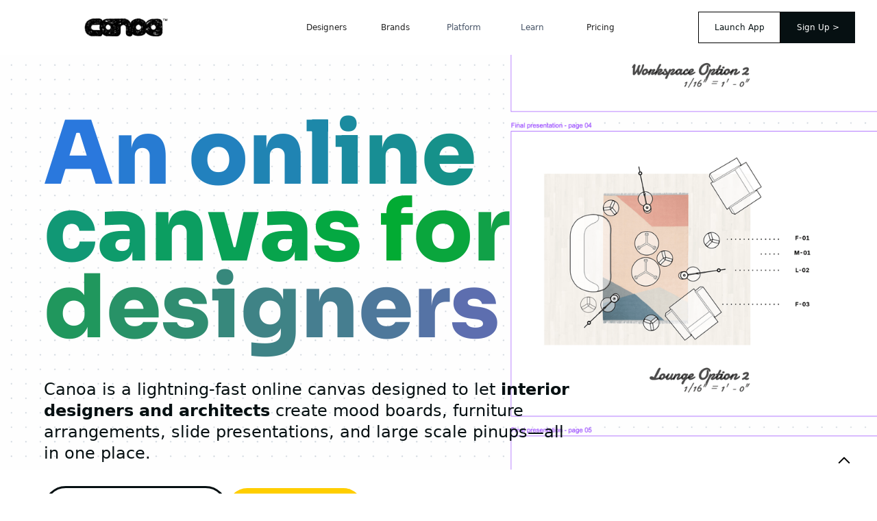

--- FILE ---
content_type: text/html; charset=utf-8
request_url: https://www.canoa.supply/
body_size: 24308
content:
<!DOCTYPE html><!-- Last Published: Wed May 28 2025 21:09:06 GMT+0000 (Coordinated Universal Time) --><html data-wf-domain="www.canoa.supply" data-wf-page="6580ad22203f12fd050a1aec" data-wf-site="6399c9f45da3986fca76f033" lang="en"><head><meta charset="utf-8"/><title>Canoa: collect, design &amp; share</title><meta content="Canoa is how interior designers go from inspiration to specification. Try the fastest early stage interior design tool that runs in your browser." name="description"/><meta content="Canoa: collect, design &amp; share" property="og:title"/><meta content="Canoa is how interior designers go from inspiration to specification. Try the fastest early stage interior design tool that runs in your browser." property="og:description"/><meta content="https://cdn.prod.website-files.com/6399c9f45da3986fca76f033/66a99eae425336b208bb7da0_URL%20Art.jpg" property="og:image"/><meta content="Canoa: collect, design &amp; share" property="twitter:title"/><meta content="Canoa is how interior designers go from inspiration to specification. Try the fastest early stage interior design tool that runs in your browser." property="twitter:description"/><meta content="https://cdn.prod.website-files.com/6399c9f45da3986fca76f033/66a99eae425336b208bb7da0_URL%20Art.jpg" property="twitter:image"/><meta property="og:type" content="website"/><meta content="summary_large_image" name="twitter:card"/><meta content="width=device-width, initial-scale=1" name="viewport"/><meta content="352133330" name="google-site-verification"/><link href="https://cdn.prod.website-files.com/6399c9f45da3986fca76f033/css/canoa-v4.webflow.shared.d565c4ec7.min.css" rel="stylesheet" type="text/css"/><link href="https://fonts.googleapis.com" rel="preconnect"/><link href="https://fonts.gstatic.com" rel="preconnect" crossorigin="anonymous"/><script src="https://ajax.googleapis.com/ajax/libs/webfont/1.6.26/webfont.js" type="text/javascript"></script><script type="text/javascript">WebFont.load({  google: {    families: ["Ubuntu:300,300italic,400,400italic,500,500italic,700,700italic","Great Vibes:400","Nanum Brush Script:regular","Nanum Pen Script:regular"]  }});</script><script type="text/javascript">!function(o,c){var n=c.documentElement,t=" w-mod-";n.className+=t+"js",("ontouchstart"in o||o.DocumentTouch&&c instanceof DocumentTouch)&&(n.className+=t+"touch")}(window,document);</script><link href="https://cdn.prod.website-files.com/6399c9f45da3986fca76f033/66c8c74a6008f562314db3f2_favicon.png" rel="shortcut icon" type="image/x-icon"/><link href="https://cdn.prod.website-files.com/6399c9f45da3986fca76f033/66c8c740195b6ae7a699edca_webclip.png" rel="apple-touch-icon"/><link href="https://www.canoa.supply" rel="canonical"/><!-- This script is managed by Finsweet Cookie Consent -->
<script async="" src="https://www.googletagmanager.com/gtag/js?id=G-RHEX1065BC" fs-consent-categories="essential,marketing,analytics" fs-consent-scripttype="text/javascript" type="fs-consent"></script>

<script type="fs-consent" fs-consent-categories="essential,marketing,analytics" fs-consent-scripttype="text/javascript">window.dataLayer = window.dataLayer || [];function gtag(){dataLayer.push(arguments);}gtag('js', new Date());gtag('set', 'developer_id.dZGVlNj', true);gtag('config', 'G-RHEX1065BC');</script>

<script>
  !function(){var i="analytics",analytics=window[i]=window[i]||[];if(!analytics.initialize)if(analytics.invoked)window.console&&console.error&&console.error("Segment snippet included twice.");else{analytics.invoked=!0;analytics.methods=["trackSubmit","trackClick","trackLink","trackForm","pageview","identify","reset","group","track","ready","alias","debug","page","screen","once","off","on","addSourceMiddleware","addIntegrationMiddleware","setAnonymousId","addDestinationMiddleware","register"];analytics.factory=function(e){return function(){if(window[i].initialized)return window[i][e].apply(window[i],arguments);var n=Array.prototype.slice.call(arguments);if(["track","screen","alias","group","page","identify"].indexOf(e)>-1){var c=document.querySelector("link[rel='canonical']");n.push({__t:"bpc",c:c&&c.getAttribute("href")||void 0,p:location.pathname,u:location.href,s:location.search,t:document.title,r:document.referrer})}n.unshift(e);analytics.push(n);return analytics}};for(var n=0;n<analytics.methods.length;n++){var key=analytics.methods[n];analytics[key]=analytics.factory(key)}analytics.load=function(key,n){var t=document.createElement("script");t.type="text/javascript";t.async=!0;t.setAttribute("data-global-segment-analytics-key",i);t.src="https://cdn.segment.com/analytics.js/v1/" + key + "/analytics.min.js";var r=document.getElementsByTagName("script")[0];r.parentNode.insertBefore(t,r);analytics._loadOptions=n};analytics._writeKey="bzTIoyqjhaF9I5IxqttwTMVqDvbOjxAu";;analytics.SNIPPET_VERSION="5.2.0";
  analytics.load("bzTIoyqjhaF9I5IxqttwTMVqDvbOjxAu");
  analytics.page();
  }}();
</script><script src="https://cdn.prod.website-files.com/6399c9f45da3986fca76f033%2F6544eda5f000985a163a8687%2F66eb1b2a27b6ce9f81ae05b3%2Ffinsweetcomponentsconfig-1.0.1.js" type="module" async="" siteId="6399c9f45da3986fca76f033" finsweet="components"></script><script type="text/javascript">window.__WEBFLOW_CURRENCY_SETTINGS = {"currencyCode":"USD","symbol":"$","decimal":".","fractionDigits":2,"group":",","template":"{{wf {\"path\":\"symbol\",\"type\":\"PlainText\"} }} {{wf {\"path\":\"amount\",\"type\":\"CommercePrice\"} }} {{wf {\"path\":\"currencyCode\",\"type\":\"PlainText\"} }}","hideDecimalForWholeNumbers":false};</script></head><body element-theme="1" class="body"><div class="page_wrap"><section id="top" class="u-section-navbar"><div class="page_code_wrap"><div class="page_code_base w-embed"><style>
/* variables */
:root {
	/* grid */
	--column-count: 12;
	--grid-main: repeat(var(--column-count), minmax(0, 1fr));
	--grid-1: repeat(1, minmax(0, 1fr));
	--grid-2: repeat(2, minmax(0, 1fr));
	--grid-3: repeat(3, minmax(0, 1fr));
	--grid-4: repeat(4, minmax(0, 1fr));
	--grid-5: repeat(5, minmax(0, 1fr));
	--grid-6: repeat(6, minmax(0, 1fr));
	--grid-7: repeat(7, minmax(0, 1fr));
	--grid-8: repeat(8, minmax(0, 1fr));
	--grid-9: repeat(9, minmax(0, 1fr));
	--grid-10: repeat(10, minmax(0, 1fr));
	--grid-11: repeat(11, minmax(0, 1fr));
	--grid-12: repeat(12, minmax(0, 1fr));
	--grid-gap-total: calc(var(--grid-gap--main) * (var(--column-count) - 1));
	--column-width: calc((100% - var(--grid-gap-total)) / var(--column-count) + var(--grid-gap--main));
	--breakout-gutter: minmax(calc(var(--padding-horizontal--main) - var(--grid-gap--main)), 1fr);
	--breakout-remaining: calc(var(--max-width--main) - (var(--padding-horizontal--main) * 2));
	--breakout-start: [full-start] var(--breakout-gutter) [content-start];
	--breakout-end: [content-end] var(--breakout-gutter) [full-end];
	--grid-breakout-single: var(--breakout-start) minmax(0, var(--breakout-remaining)) var(--breakout-end);
	--grid-breakout: var(--breakout-start) repeat(var(--column-count), minmax(0, calc((var(--breakout-remaining) - var(--grid-gap-total)) / var(--column-count)))) var(--breakout-end);
	/* others */
	--font-weight--inherit: inherit;
	--font-weight--100: 100;
	--font-weight--200: 200;
	--font-weight--300: 300;
	--font-weight--400: 400;
	--font-weight--500: 500;
	--font-weight--600: 600;
	--font-weight--700: 700;
	--font-weight--800: 800;
	--font-weight--900: 900;
	--text-transform--none: none;
	--text-transform--uppercase: uppercase;
	--text-transform--capitalize: capitalize;
	--text-transform--lowercase: lowercase;
	--text-transform--inherit: inherit;
	--max-width--none: none;
}

/* default styles */
body {
	font-weight: var(--text-main--font-weight);
	text-transform: var(--text-main--text-transform);
	font-smoothing: antialiased;
	-webkit-font-smoothing: antialiased;
}
h1, h2, h3, h4, h5, h6, blockquote {
	font-size: inherit;
	line-height: inherit;
	font-weight: inherit;
}
h1, h2, h3, h4, h5, h6, p, label, blockquote {
	margin-top: 0;
	margin-bottom: 0;
}
button {
	background-color: unset;
	padding: unset;
	text-align: inherit;
	cursor: pointer;
}
img::selection {
	background: transparent;
}
:is(h1, h2, h3, h4, h5, h6, p) a {
	text-decoration: underline;
}
.u-rich-text > *:first-child {
	margin-top: 0;
}
.u-rich-text > *:last-child {
	margin-bottom: 0;
}
video {
	width: 100%;
	object-fit: cover;
}
video.wf-empty {
	padding: 0;
}
svg {
	display: block;
}
section, header, footer {
	position: relative;
}

/* line clamp */
.u-line-clamp-1, .u-line-clamp-2, .u-line-clamp-3, .u-line-clamp-4 {
	display: -webkit-box;
	overflow: hidden;
	-webkit-line-clamp: 1;
	-webkit-box-orient: vertical;
}
.u-line-clamp-2 { -webkit-line-clamp: 2; }
.u-line-clamp-3 { -webkit-line-clamp: 3; }
.u-line-clamp-4 { -webkit-line-clamp: 4; }

/* component attributes */

/* section padding */
[data-padding-top="none"] { padding-top: var(--padding-vertical--none); }
[data-padding-bottom="none"] { padding-bottom: var(--padding-vertical--none); }

[data-padding-top="small"] { padding-top: var(--padding-vertical--small); }
[data-padding-bottom="small"] { padding-bottom: var(--padding-vertical--small); }

[data-padding-top="main"] { padding-top: var(--padding-vertical--main); }
[data-padding-bottom="main"] { padding-bottom: var(--padding-vertical--main); }

[data-padding-top="large"] { padding-top: var(--padding-vertical--large); }
[data-padding-bottom="large"] { padding-bottom: var(--padding-vertical--large); }

/* hide section if it has no cms items */
[data-cms-check="true"]:not(:has(.w-dyn-item)) {
	display: none;
}

</style></div><div class="page_code_color w-embed"><style>
/* theme light */
:root,
[data-theme="light"],
[data-theme="dark"] [data-theme="invert"] {
	--theme--background: var(--swatch--light);
	--theme--text: var(--swatch--dark);
	--theme--border: var(--swatch--light-secondary);
	/* button primary */
	--button--background: var(--swatch--brand);
	--button--text: var(--swatch--brand-text);
	--button--border: var(--swatch--brand);
	--button--background-hover: var(--swatch--dark);
	--button--text-hover: var(--swatch--light);
	--button--border-hover: var(--swatch--dark);
	/* button secondary */
	--button-secondary--background: var(--swatch--transparent);
	--button-secondary--text: var(--swatch--dark);
	--button-secondary--border: var(--swatch--light-secondary);
	--button-secondary--background-hover: var(--swatch--brand);
	--button-secondary--text-hover: var(--swatch--brand-text);
	--button-secondary--border-hover: var(--swatch--brand);
}
/* theme dark */
[data-theme="dark"],
[data-theme="invert"],
[data-theme="light"] [data-theme="invert"] {
	--theme--background: var(--swatch--dark);
	--theme--text: var(--swatch--light);
	--theme--border: var(--swatch--dark-secondary);
	/* button primary */
	--button--background: var(--swatch--brand);
	--button--text: var(--swatch--brand-text);
	--button--border: var(--swatch--brand);
	--button--background-hover: var(--swatch--light);
	--button--text-hover: var(--swatch--dark);
	--button--border-hover: var(--swatch--light);
	/* button secondary */
	--button-secondary--background: var(--swatch--transparent);
	--button-secondary--text: var(--swatch--light);
	--button-secondary--border: var(--swatch--dark-secondary);
	--button-secondary--background-hover: var(--swatch--brand);
	--button-secondary--text-hover: var(--swatch--brand-text);
	--button-secondary--border-hover: var(--swatch--brand);
}
/* button secondary */
[data-button-style="secondary"] {
	--button--background: var(--button-secondary--background);
	--button--text: var(--button-secondary--text);
	--button--border: var(--button-secondary--border);
	--button--background-hover: var(--button-secondary--background-hover);
	--button--text-hover: var(--button-secondary--text-hover);
	--button--border-hover: var(--button-secondary--border-hover);
}
/* apply colors */
:is(c, :where([data-theme]:not([data-theme="inherit"]))) {
	background-color: var(--theme--background);
	color: var(--theme--text);
}
</style>

<style id="color-themes" speed="0.4" ease="power1.out" percent-from-top="50" min-width="0">
[element-theme="1"] {
	--color--background: var(--light--background);
	--color--text: var(--light--text);
	--color--button-background: var(--light--button-background);
	--color--button-text: var(--light--button-text);
}
[element-theme="2"] {
	--color--background: var(--dark--background);
	--color--text: var(--dark--text);
	--color--button-background: var(--dark--button-background);
	--color--button-text: var(--dark--button-text);
}
</style></div><div class="page_code_responsive w-embed"><style>
/* desktop */
:root {
	/* custom */
}
/* tablet */
@media screen and (max-width: 991px) {
	:root {
		/* custom */
		--padding-horizontal--main: 2rem;
		/* adaptive sizes */
		--size--2rem: 1.75rem;
		--size--2-5rem: 2.18rem;
		--size--3rem: 2.52rem;
		--size--3-5rem: 2.73rem;
		--size--4rem: 3rem;
		--size--4-5rem: 3.375rem;
		--size--5rem: 3.75rem;
		--size--5-5rem: 4.125rem;
		--size--6rem: 4.5rem;
		--size--6-5rem: 4.875rem;
		--size--7rem: 5.25rem;
		--size--7-5rem: 5.625rem;
		--size--8rem: 6rem;
		--size--8-5rem: 6.375rem;
		--size--9rem: 6.75rem;
		--size--9-5rem: 7.125rem;
		--size--10rem: 7.5rem;
		--size--11rem: 8.25rem;
		--size--12rem: 9rem;
		--size--13rem: 9.75rem;
		--size--14rem: 10.5rem;
		--size--15rem: 11.25rem;
		--size--16rem: 12rem;
	}
}
/* landscape */
@media screen and (max-width: 767px) {
	:root {
		/* custom */
		--padding-horizontal--main: 1rem;
		/* adaptive sizes */
		--size--2-5rem: 2rem;
		--size--3rem: 2.25rem;
		--size--3-5rem: 2.375rem;
		--size--4rem: 2.5rem;
		--size--4-5rem: 2.75rem;
		--size--5rem: 3rem;
		--size--5-5rem: 3.25rem;
		--size--6rem: 3.5rem;
		--size--6-5rem: 3.75rem;
		--size--7rem: 4rem;
		--size--7-5rem: 4.25rem;
		--size--8rem: 4.5rem;
		--size--8-5rem: 4.75rem;
		--size--9rem: 5rem;
		--size--9-5rem: 5.25rem;
		--size--10rem: 5.5rem;
		--size--11rem: 5.75rem;
		--size--12rem: 6rem;
		--size--13rem: 6.5rem;
		--size--14rem: 7rem;
		--size--15rem: 7.5rem;
		--size--16rem: 8rem;
	}
}
/* portrait */
@media screen and (max-width: 479px) {
	:root {
		/* custom */
	}
}
</style></div><div class="page_code_custom w-embed"><style>

</style></div></div><div data-animation="default" class="uui-navbar02_componen-v6 w-nav" data-easing2="ease" data-easing="ease" data-collapse="medium" data-w-id="62bb6b77-ff42-9234-7594-9a675f5b9bf9" role="banner" data-duration="400" data-doc-height="1"><div class="uui-navbar02_container"><div class="header-content"><a href="/" aria-current="page" class="logo_linkblock w-inline-block w--current"><div class="header-logo"><img loading="lazy" src="https://cdn.prod.website-files.com/6399c9f45da3986fca76f033/6696c40251dc94997872fe53_Logo%20300width.png" alt="" class="image-1426"/></div></a><div class="uui-navbar02_menu-button w-nav-button"><div class="menu-icon_component"><div class="menu-icon_line-top_black"></div><address class="menu-icon_line-middle_black"></address><div class="menu-icon_line-bottom_black"></div></div></div><nav role="navigation" class="uui-navbar02_menu_white w-nav-menu"><div class="uui-navbar02_menu-left"><a href="/designers" class="uui-navbar02_link_white w-nav-link">Designers</a><a href="/brands" class="uui-navbar02_link_white w-nav-link">Brands</a><div data-delay="0" data-hover="true" class="uui-navbar02_menu-dropdown w-dropdown"><div class="uui-navbar02_dropdown-toggle w-dropdown-toggle"><div class="uui-navbar02_link_white">Platform</div></div><nav class="uui-navbar02_dropdown-list w-dropdown-list"><div class="uui-navbar02_container"><div class="uui-navbar02_dropdown-content"><div class="uui-navbar02_dropdown-content-left"><div id="w-node-_70ae551e-649e-c33a-3aeb-c5ab2a46d763-5f5b9bf9" class="uui-navbar02_dropdown-link-list"><h4 id="w-node-_70ae551e-649e-c33a-3aeb-c5ab2a46d764-5f5b9bf9" class="uui-navbar02_heading">Product</h4><a id="w-node-_70ae551e-649e-c33a-3aeb-c5ab2a46d766-5f5b9bf9" href="/the-canvas-editor" class="uui-navbar02_dropdown-link w-inline-block"><div class="uui-navbar02_icon-wrapper"></div><div class="uui-navbar02_item-right"><div class="uui-navbar02_item-heading">Canvas</div><div class="uui-text-size-small hide-mobile-landscape">Design concept boards, develop layouts, collaborate and more, all in the browser.</div></div></a><a id="w-node-_70ae551e-649e-c33a-3aeb-c5ab2a46d76e-5f5b9bf9" href="/ffe-catalog" class="uui-navbar02_dropdown-link w-inline-block"><div class="uui-navbar02_icon-wrapper"></div><div class="uui-navbar02_item-right"><div class="uui-navbar02_item-heading">Catalogs</div><div class="uui-text-size-small hide-mobile-landscape">Collect all your favorite products, images and more and get organized. </div></div></a><a id="w-node-_70ae551e-649e-c33a-3aeb-c5ab2a46d776-5f5b9bf9" href="/automation" class="uui-navbar02_dropdown-link w-inline-block"><div class="uui-navbar02_icon-wrapper"></div><div class="uui-navbar02_item-right"><div class="uui-navbar02_item-heading">AI</div><div class="uui-text-size-small hide-mobile-landscape">Discover new products and brands based on your image based prompts.</div></div></a></div><div id="w-node-_62bb6b77-ff42-9234-7594-9a675f5b9c16-5f5b9bf9" class="uui-navbar02_dropdown-link-list"><h4 id="w-node-_62bb6b77-ff42-9234-7594-9a675f5b9c17-5f5b9bf9" class="uui-navbar02_heading">Compare</h4><a id="w-node-_62bb6b77-ff42-9234-7594-9a675f5b9c19-5f5b9bf9" href="/canoa-vs-miro" class="uui-navbar02_dropdown-link w-inline-block"><div class="uui-navbar02_icon-wrapper"></div><div class="uui-navbar02_item-right"><div class="uui-navbar02_item-heading">vs. Miro</div><div class="uui-text-size-small hide-mobile-landscape">Architectural scale, schedules and product data management are some of the key differences that set Canoa apart from Miro.</div></div></a><a id="w-node-_62bb6b77-ff42-9234-7594-9a675f5b9c21-5f5b9bf9" href="/canoa-vs-powerpoint" class="uui-navbar02_dropdown-link w-inline-block"><div class="uui-navbar02_icon-wrapper"></div><div class="uui-navbar02_item-right"><div class="uui-navbar02_item-heading">vs. PowerPoint</div><div class="uui-text-size-small hide-mobile-landscape">Browser based, collaborative and data driven are some of the key differences that set Canoa apart from PowerPoint.</div></div></a><a id="w-node-_62bb6b77-ff42-9234-7594-9a675f5b9c29-5f5b9bf9" href="/canoa-vs-indesign" class="uui-navbar02_dropdown-link w-inline-block"><div class="uui-navbar02_icon-wrapper"></div><div class="uui-navbar02_item-right"><div class="uui-navbar02_item-heading">vs. InDesign</div><div class="uui-text-size-small hide-mobile-landscape">Browser based, collaborative and data driven are some of the key differences that set Canoa apart from InDesign. </div></div></a></div><div class="uui-navbar02_dropdown-link-list"><h4 id="w-node-_62bb6b77-ff42-9234-7594-9a675f5b9c32-5f5b9bf9" class="uui-navbar02_heading">Integrations</h4><a id="w-node-_62bb6b77-ff42-9234-7594-9a675f5b9c34-5f5b9bf9" href="/pinterest-integration" class="uui-navbar02_dropdown-link w-inline-block"><div class="uui-navbar02_icon-wrapper"></div><div class="uui-navbar02_item-right"><div class="uui-navbar02_item-heading">Pinterest</div><div class="uui-text-size-small hide-mobile-landscape">Link your Pinterest and Canoa accounts and bring any pins and boards directly onto your canvas.</div></div></a><a id="w-node-_62bb6b77-ff42-9234-7594-9a675f5b9c3c-5f5b9bf9" href="/integrations" class="uui-navbar02_dropdown-link w-inline-block"><div class="uui-navbar02_icon-wrapper"></div><div class="uui-navbar02_item-right"><div class="uui-navbar02_item-heading">AutoCad</div><div class="uui-text-size-small hide-mobile-landscape">Bring any dwg or dxf file to create 2D symbols, backgrounds for furniture layouts and more. </div></div></a><a id="w-node-_62bb6b77-ff42-9234-7594-9a675f5b9c44-5f5b9bf9" href="https://help.canoa.supply/docs/share/how-to-download-a-product-list/how-to-convert-your-product-list-data-into-a-sif-file#what-is-the-sif-file-format" class="uui-navbar02_dropdown-link w-inline-block"><div class="uui-navbar02_icon-wrapper"></div><div class="uui-navbar02_item-right"><div class="uui-navbar02_item-heading">SIF</div><div class="uui-text-size-small hide-mobile-landscape">Read and write industry standard SIF format files to flow freely between your core tools.</div></div></a><a id="w-node-f9b1fba6-4412-8d1b-ae8c-c59f50e777b2-5f5b9bf9" href="/integrations" class="uui-navbar02_dropdown-link w-inline-block"><div class="uui-navbar02_icon-wrapper"></div><div class="uui-navbar02_item-right"><div class="uui-navbar02_item-heading">CSV</div><div class="uui-text-size-small hide-mobile-landscape">Read and write CSV files to pass or receive data from your favorite tools. </div></div></a></div><div class="uui-navbar02_dropdown-link-list"><h4 id="w-node-_62bb6b77-ff42-9234-7594-9a675f5b9ca3-5f5b9bf9" class="uui-navbar02_heading">Latest News</h4><a id="w-node-f109ee5b-bff8-6ab7-e544-c527ba4105dd-5f5b9bf9" href="https://www.canoa.supply/blog/why-we-made-canoa-100-free--for-everyone" class="uui-navbar02_dropdown-link w-inline-block"><div class="uui-navbar02_icon-wrapper"></div><div class="uui-navbar02_item-right"><div class="uui-navbar02_item-heading-copy">Product Update: Canoa is now 100% free.</div><img sizes="100vw" srcset="https://cdn.prod.website-files.com/6399c9f45da3986fca76f033/6824f30bab62ae59304619cc_ChatGPT%20Image%20May%2014%2C%202025%2C%2004_08_20%20PM-p-500.png 500w, https://cdn.prod.website-files.com/6399c9f45da3986fca76f033/6824f30bab62ae59304619cc_ChatGPT%20Image%20May%2014%2C%202025%2C%2004_08_20%20PM-p-800.png 800w, https://cdn.prod.website-files.com/6399c9f45da3986fca76f033/6824f30bab62ae59304619cc_ChatGPT%20Image%20May%2014%2C%202025%2C%2004_08_20%20PM.png 1024w" alt="" src="https://cdn.prod.website-files.com/6399c9f45da3986fca76f033/6824f30bab62ae59304619cc_ChatGPT%20Image%20May%2014%2C%202025%2C%2004_08_20%20PM.png" loading="lazy"/><div class="spacer-10px"></div></div></a></div></div></div></div></nav></div><div data-delay="0" data-hover="true" class="uui-navbar02_menu-dropdown w-dropdown"><div class="uui-navbar02_dropdown-toggle w-dropdown-toggle"><div class="uui-navbar02_link_white">Learn</div></div><nav class="uui-navbar02_dropdown-list w-dropdown-list"><div class="uui-navbar02_container"><div class="uui-navbar02_dropdown-content"><div class="uui-navbar02_dropdown-content-left-resources"><div class="uui-navbar02_dropdown-link-list"><h4 id="w-node-c045e1a0-803a-69c2-c804-742695a68709-5f5b9bf9" class="uui-navbar02_heading">Canoa</h4><a id="w-node-c045e1a0-803a-69c2-c804-742695a6870b-5f5b9bf9" href="/about" class="uui-navbar02_dropdown-link w-inline-block"><div class="uui-navbar02_icon-wrapper"></div><div class="uui-navbar02_item-right"><div class="uui-navbar02_item-heading">About Us</div><div class="uui-text-size-small hide-mobile-landscape">Collect inspiration photos, drawings, sketches or anything else you like</div></div></a><a id="w-node-c045e1a0-803a-69c2-c804-742695a68713-5f5b9bf9" href="/blog" class="uui-navbar02_dropdown-link w-inline-block"><div class="uui-navbar02_icon-wrapper"></div><div class="uui-navbar02_item-right"><div class="uui-navbar02_item-heading">News</div><div class="uui-text-size-small hide-mobile-landscape">Draw plans and understand flow, adjacencies and proportions</div></div></a><a id="w-node-c045e1a0-803a-69c2-c804-742695a6871b-5f5b9bf9" href="/release-notes" class="uui-navbar02_dropdown-link w-inline-block"><div class="uui-navbar02_icon-wrapper"></div><div class="uui-navbar02_item-right"><div class="uui-navbar02_item-heading">Release Notes</div><div class="uui-text-size-small hide-mobile-landscape">Combine, arrange, cut, crop and paste a design concept</div></div></a></div><div class="uui-navbar02_dropdown-link-list"><h4 id="w-node-_0f815b83-be90-5cda-60a1-5c906c998796-5f5b9bf9" class="uui-navbar02_heading">Design Templates</h4><a id="w-node-_0f815b83-be90-5cda-60a1-5c906c998798-5f5b9bf9" href="/templates" class="uui-navbar02_dropdown-link w-inline-block"><div class="uui-navbar02_icon-wrapper"></div><div class="uui-navbar02_item-right"><div class="uui-navbar02_item-heading">Starter Templates</div><div class="uui-text-size-small hide-mobile-landscape">Collect inspiration photos, drawings, sketches or anything else you like</div></div></a><a id="w-node-_0f815b83-be90-5cda-60a1-5c906c9987a0-5f5b9bf9" href="/templates" class="uui-navbar02_dropdown-link w-inline-block"><div class="uui-navbar02_icon-wrapper"></div><div class="uui-navbar02_item-right"><div class="uui-navbar02_item-heading">Community Templates</div><div class="uui-text-size-small hide-mobile-landscape">Draw plans and understand flow, adjacencies and proportions</div></div></a><a id="w-node-_0f815b83-be90-5cda-60a1-5c906c9987a8-5f5b9bf9" href="/templates" class="uui-navbar02_dropdown-link w-inline-block"><div class="uui-navbar02_icon-wrapper"></div><div class="uui-navbar02_item-right"><div class="uui-navbar02_item-heading">Brand Templates</div><div class="uui-text-size-small hide-mobile-landscape">Combine, arrange, cut, crop and paste a design concept</div></div></a></div><div id="w-node-c045e1a0-803a-69c2-c804-742695a68733-5f5b9bf9" class="uui-navbar02_dropdown-link-list"><h4 id="w-node-c045e1a0-803a-69c2-c804-742695a68734-5f5b9bf9" class="uui-navbar02_heading">Design Guides</h4><a id="w-node-_4b80ae53-d72c-0495-bfd4-f15aa0ece977-5f5b9bf9" href="/design-standards" class="uui-navbar02_dropdown-link w-inline-block"><div class="uui-navbar02_icon-wrapper"></div><div class="uui-navbar02_item-right"><div class="uui-navbar02_item-heading">On Design Standards</div><div class="uui-text-size-small hide-mobile-landscape">A guide on design standards and why they are critical to managing design data at scale. </div></div></a><a id="w-node-c045e1a0-803a-69c2-c804-742695a68736-5f5b9bf9" href="/understanding-product-data-architecture-in-furniture-materials-finishes" class="uui-navbar02_dropdown-link w-inline-block"><div class="uui-navbar02_icon-wrapper"></div><div class="uui-navbar02_item-right"><div class="uui-navbar02_item-heading">On Product Variants</div><div class="uui-text-size-small hide-mobile-landscape">A guide to understanding the complexities of product data architecture and its impact on design tools.</div></div></a><a id="w-node-c045e1a0-803a-69c2-c804-742695a6874e-5f5b9bf9" href="/circularity-and-ffe" class="uui-navbar02_dropdown-link w-inline-block"><div class="uui-navbar02_icon-wrapper"></div><div class="uui-navbar02_item-right"><div class="uui-navbar02_item-heading">On Circularity &amp; FF&amp;E</div><div class="uui-text-size-small hide-mobile-landscape">A guide on circularity in the world of FF&amp;E and how inventory data plays a key role in it&#x27;s execution. </div></div></a><a id="w-node-b257edce-554b-ae1b-eb63-51fe87fc5c7b-5f5b9bf9" href="/what-is-spatial-design" class="uui-navbar02_dropdown-link w-inline-block"><div class="uui-navbar02_icon-wrapper"></div><div class="uui-navbar02_item-right"><div class="uui-navbar02_item-heading">On Spatial Design</div><div class="uui-text-size-small hide-mobile-landscape">A guide on spatial design for starters. What is it? What matters? Have a look.</div></div></a></div><div class="uui-navbar02_dropdown-link-list"><h4 id="w-node-c045e1a0-803a-69c2-c804-742695a68757-5f5b9bf9" class="uui-navbar02_heading">Get Started</h4><a id="w-node-c045e1a0-803a-69c2-c804-742695a68759-5f5b9bf9" href="/help-docs" class="uui-navbar02_dropdown-link w-inline-block"><div class="uui-navbar02_icon-wrapper"></div><div class="uui-navbar02_item-right"><div class="uui-navbar02_item-heading">Getting Started</div><div class="uui-text-size-small hide-mobile-landscape">Don&#x27;t start from scratch. Browse and get started from any of our quick-start templates.</div></div></a><a id="w-node-c045e1a0-803a-69c2-c804-742695a68761-5f5b9bf9" href="/help-docs" class="uui-navbar02_dropdown-link w-inline-block"><div class="uui-navbar02_icon-wrapper"></div><div class="uui-navbar02_item-right"><div class="uui-navbar02_item-heading">Collect</div><div class="uui-text-size-small hide-mobile-landscape">Learn how to copy &amp; paste inpiration from anywhere on the web.</div></div></a><a id="w-node-c045e1a0-803a-69c2-c804-742695a68769-5f5b9bf9" href="/help-docs" class="uui-navbar02_dropdown-link w-inline-block"><div class="uui-navbar02_icon-wrapper"></div><div class="uui-navbar02_item-right"><div class="uui-navbar02_item-heading">Design</div><div class="uui-text-size-small hide-mobile-landscape">Learn how to create designs and presentations quickly and accurately.</div></div></a><a id="w-node-c045e1a0-803a-69c2-c804-742695a68771-5f5b9bf9" href="/help-docs" class="uui-navbar02_dropdown-link w-inline-block"><div class="uui-navbar02_icon-wrapper"></div><div class="uui-navbar02_item-right"><div class="uui-navbar02_item-heading">Share</div><div class="uui-text-size-small hide-mobile-landscape">Learn how to collaborate and share your work with others.</div></div></a></div><div class="uui-navbar02_dropdown-link-list"><h4 id="w-node-c045e1a0-803a-69c2-c804-742695a6877a-5f5b9bf9" class="uui-navbar02_heading">Latest News</h4><a id="w-node-c045e1a0-803a-69c2-c804-742695a6877c-5f5b9bf9" href="https://www.canoa.supply/blog/why-we-made-canoa-100-free--for-everyone" class="uui-navbar02_dropdown-link w-inline-block"><div class="uui-navbar02_icon-wrapper"></div><div class="uui-navbar02_item-right"><div class="uui-navbar02_item-heading-copy">Product Update: Canoa is now 100% free</div><img sizes="100vw" srcset="https://cdn.prod.website-files.com/6399c9f45da3986fca76f033/6824f30bab62ae59304619cc_ChatGPT%20Image%20May%2014%2C%202025%2C%2004_08_20%20PM-p-500.png 500w, https://cdn.prod.website-files.com/6399c9f45da3986fca76f033/6824f30bab62ae59304619cc_ChatGPT%20Image%20May%2014%2C%202025%2C%2004_08_20%20PM-p-800.png 800w, https://cdn.prod.website-files.com/6399c9f45da3986fca76f033/6824f30bab62ae59304619cc_ChatGPT%20Image%20May%2014%2C%202025%2C%2004_08_20%20PM.png 1024w" alt="" src="https://cdn.prod.website-files.com/6399c9f45da3986fca76f033/6824f30bab62ae59304619cc_ChatGPT%20Image%20May%2014%2C%202025%2C%2004_08_20%20PM.png" loading="lazy"/><div class="spacer-10px"></div></div></a></div></div></div></div></nav></div><a href="/pricing" class="uui-navbar02_link_white w-nav-link">Pricing</a><div class="div-block-138"><a href="/pricing" class="uui-navbar02_link_white_outline w-nav-link">Log In</a><a href="/pricing" class="uui-navbar02_link_white_outline w-nav-link">Sign Up</a></div></div></nav><div class="header-cta"><a id="Sign-In" href="https://www.canoa.supply/signin" target="_blank" class="button-header-v6 sign-in w-button">Launch App</a><a id="Sign-Up" element-theme="1" href="https://www.canoa.supply/signup" target="_blank" class="button-header button-header-v6 w-button">sign up &gt;</a></div></div></div></div><div class="backtotop_component"><a href="#" class="backtotop_button w-inline-block"><img src="https://cdn.prod.website-files.com/6399c9f45da3986fca76f033/66c4fdbd0e58e8d8158d2add_icon_chevron_up.svg" loading="lazy" alt="" class="icon-1x1-small"/></a></div></section><section class="u-section-hero snap-section"><div data-w-id="7a959a0c-a300-1030-e9bc-0f7f8f471ba7" style="-webkit-transform:translate3d(0, 0, 0) scale3d(1, 1, 1) rotateX(0) rotateY(0) rotateZ(0) skew(0, 0);-moz-transform:translate3d(0, 0, 0) scale3d(1, 1, 1) rotateX(0) rotateY(0) rotateZ(0) skew(0, 0);-ms-transform:translate3d(0, 0, 0) scale3d(1, 1, 1) rotateX(0) rotateY(0) rotateZ(0) skew(0, 0);transform:translate3d(0, 0, 0) scale3d(1, 1, 1) rotateX(0) rotateY(0) rotateZ(0) skew(0, 0)" class="cursor-container"><img sizes="(max-width: 3790px) 100vw, 3790px" srcset="https://cdn.prod.website-files.com/6399c9f45da3986fca76f033/67ad08d4e0130c883c32472f_Screenshot%202025-02-12%20at%205.46.37%E2%80%AFPM-p-500.png 500w, https://cdn.prod.website-files.com/6399c9f45da3986fca76f033/67ad08d4e0130c883c32472f_Screenshot%202025-02-12%20at%205.46.37%E2%80%AFPM-p-800.png 800w, https://cdn.prod.website-files.com/6399c9f45da3986fca76f033/67ad08d4e0130c883c32472f_Screenshot%202025-02-12%20at%205.46.37%E2%80%AFPM-p-1080.png 1080w, https://cdn.prod.website-files.com/6399c9f45da3986fca76f033/67ad08d4e0130c883c32472f_Screenshot%202025-02-12%20at%205.46.37%E2%80%AFPM-p-1600.png 1600w, https://cdn.prod.website-files.com/6399c9f45da3986fca76f033/67ad08d4e0130c883c32472f_Screenshot%202025-02-12%20at%205.46.37%E2%80%AFPM-p-2000.png 2000w, https://cdn.prod.website-files.com/6399c9f45da3986fca76f033/67ad08d4e0130c883c32472f_Screenshot%202025-02-12%20at%205.46.37%E2%80%AFPM-p-2600.png 2600w, https://cdn.prod.website-files.com/6399c9f45da3986fca76f033/67ad08d4e0130c883c32472f_Screenshot%202025-02-12%20at%205.46.37%E2%80%AFPM-p-3200.png 3200w, https://cdn.prod.website-files.com/6399c9f45da3986fca76f033/67ad08d4e0130c883c32472f_Screenshot%202025-02-12%20at%205.46.37%E2%80%AFPM.png 3790w" alt="A layout of a lounge made on Canoa" src="https://cdn.prod.website-files.com/6399c9f45da3986fca76f033/67ad08d4e0130c883c32472f_Screenshot%202025-02-12%20at%205.46.37%E2%80%AFPM.png" loading="eager" class="header114_background-image"/></div><header class="section_header114"><div class="padding-global-54"><div class="container-large-25"><div class="header114_component"><div class="padding-section-large-42"><div class="header114_content-wrapper"><div class="header114_content-left"><div class="div-block-137"><h1 id="my.element" class="animated-text">An online canvas for designers <br/></h1></div><div class="header114_content-right"><p class="u-text-large align-left">Canoa is a lightning-fast online canvas designed to let <strong>interior designers and architects</strong> create mood boards, furniture arrangements, slide presentations, and large scale pinups—all in one place.</p></div><div class="margin-top-22 margin-medium"><div class="margin-top-21 margin-medium"><div class="button-group-2"><div class="button-group-3 is-center"><a href="https://www.canoa.supply/signup" data-w-id="7a959a0c-a300-1030-e9bc-0f7f8f471ba2" class="btn_main w-button">Get Started for Free</a><a href="#section-icp" data-w-id="30ef034e-bf3d-aff6-b286-f40d12c54205" class="btn_main_nooutline w-button">Learn More &gt;</a></div></div></div></div></div></div></div></div></div></div></header></section><section class="u-section-logos"><div class="section_wrap_logos"><section data-w-id="1a80c04e-6347-9ed0-9b5d-b0b53b55503c" class="section_logo3"><div class="padding-section-medium"><div class="margin-bottom-15"><div class="u-text-main align-center">Used by designers and brands everywhere</div></div><div class="logo3_component"><div class="logo3_list"><div class="w-dyn-list"><div data-w-id="7447fb62-84c8-91fe-8fbc-4171f92de85a" role="list" class="collection-list-social-v6 w-dyn-items"><div role="listitem" class="collection-item w-dyn-item"><a id="Fritz Hansen" href="/brands/fritz-hansen" class="social-logos-v6 w-inline-block"><img src="https://cdn.prod.website-files.com/6399c9f45da398ac3776f03e/657ca46d3b1c66a19b54f9b6_FRITZ_HANSEN_Black_RGB.png" loading="lazy" alt="" sizes="100vw" srcset="https://cdn.prod.website-files.com/6399c9f45da398ac3776f03e/657ca46d3b1c66a19b54f9b6_FRITZ_HANSEN_Black_RGB-p-500.png 500w, https://cdn.prod.website-files.com/6399c9f45da398ac3776f03e/657ca46d3b1c66a19b54f9b6_FRITZ_HANSEN_Black_RGB-p-800.png 800w, https://cdn.prod.website-files.com/6399c9f45da398ac3776f03e/657ca46d3b1c66a19b54f9b6_FRITZ_HANSEN_Black_RGB-p-1080.png 1080w, https://cdn.prod.website-files.com/6399c9f45da398ac3776f03e/657ca46d3b1c66a19b54f9b6_FRITZ_HANSEN_Black_RGB-p-1600.png 1600w, https://cdn.prod.website-files.com/6399c9f45da398ac3776f03e/657ca46d3b1c66a19b54f9b6_FRITZ_HANSEN_Black_RGB-p-2000.png 2000w, https://cdn.prod.website-files.com/6399c9f45da398ac3776f03e/657ca46d3b1c66a19b54f9b6_FRITZ_HANSEN_Black_RGB-p-2600.png 2600w, https://cdn.prod.website-files.com/6399c9f45da398ac3776f03e/657ca46d3b1c66a19b54f9b6_FRITZ_HANSEN_Black_RGB-p-3200.png 3200w, https://cdn.prod.website-files.com/6399c9f45da398ac3776f03e/657ca46d3b1c66a19b54f9b6_FRITZ_HANSEN_Black_RGB.png 10676w" class="image-1441"/></a></div><div role="listitem" class="collection-item w-dyn-item"><a id="Resident" href="/brands/resident" class="social-logos-v6 w-inline-block"><img src="https://cdn.prod.website-files.com/6399c9f45da398ac3776f03e/656a4158bde2f84175c78dc5_Resident_logo_A1-(1).png" loading="lazy" alt="" sizes="100vw" srcset="https://cdn.prod.website-files.com/6399c9f45da398ac3776f03e/656a4158bde2f84175c78dc5_Resident_logo_A1-(1)-p-500.png 500w, https://cdn.prod.website-files.com/6399c9f45da398ac3776f03e/656a4158bde2f84175c78dc5_Resident_logo_A1-(1)-p-800.png 800w, https://cdn.prod.website-files.com/6399c9f45da398ac3776f03e/656a4158bde2f84175c78dc5_Resident_logo_A1-(1)-p-1080.png 1080w, https://cdn.prod.website-files.com/6399c9f45da398ac3776f03e/656a4158bde2f84175c78dc5_Resident_logo_A1-(1)-p-1600.png 1600w, https://cdn.prod.website-files.com/6399c9f45da398ac3776f03e/656a4158bde2f84175c78dc5_Resident_logo_A1-(1)-p-2000.png 2000w, https://cdn.prod.website-files.com/6399c9f45da398ac3776f03e/656a4158bde2f84175c78dc5_Resident_logo_A1-(1)-p-2600.png 2600w, https://cdn.prod.website-files.com/6399c9f45da398ac3776f03e/656a4158bde2f84175c78dc5_Resident_logo_A1-(1).png 3000w" class="image-1441"/></a></div><div role="listitem" class="collection-item w-dyn-item"><a id="Memo Furniture" href="/brands/memo-furniture" class="social-logos-v6 w-inline-block"><img src="https://cdn.prod.website-files.com/6399c9f45da398ac3776f03e/6553f08883eec418d6fb3ac5_Brand-Logo.jpeg" loading="lazy" alt="" class="image-1441"/></a></div><div role="listitem" class="collection-item w-dyn-item"><a id="Studio/ JIALUN XIONG" href="/brands/studio-jialun-xiong" class="social-logos-v6 w-inline-block"><img src="https://cdn.prod.website-files.com/6399c9f45da398ac3776f03e/65c6808a285f5a2905d4b2a7_JialunXiong_Logo.jpg" loading="lazy" alt="" class="image-1441"/></a></div><div role="listitem" class="collection-item w-dyn-item"><a id="Melt" href="/brands/melt" class="social-logos-v6 w-inline-block"><img src="https://cdn.prod.website-files.com/6399c9f45da398ac3776f03e/6553f08adf3a70e83686133c_MeltLogoWeb.png" loading="lazy" alt="" class="image-1441"/></a></div><div role="listitem" class="collection-item w-dyn-item"><a id="Design By Them" href="/brands/design-by-them" class="social-logos-v6 w-inline-block"><img src="https://cdn.prod.website-files.com/6399c9f45da398ac3776f03e/657ca44a2851e3f109afbff9_logo.png" loading="lazy" alt="" class="image-1441"/></a></div><div role="listitem" class="collection-item w-dyn-item"><a id="Hem" href="/brands/hem" class="social-logos-v6 w-inline-block"><img src="https://cdn.prod.website-files.com/6399c9f45da398ac3776f03e/6553f0b9a45b83b44225a2ef_Logo_180x180px_Round.jpeg" loading="lazy" alt="" sizes="100vw" srcset="https://cdn.prod.website-files.com/6399c9f45da398ac3776f03e/6553f0b9a45b83b44225a2ef_Logo_180x180px_Round-p-500.jpeg 500w, https://cdn.prod.website-files.com/6399c9f45da398ac3776f03e/6553f0b9a45b83b44225a2ef_Logo_180x180px_Round.jpeg 750w" class="image-1441"/></a></div><div role="listitem" class="collection-item w-dyn-item"><a id="Loose Parts" href="/brands/loose-parts" class="social-logos-v6 w-inline-block"><img src="https://cdn.prod.website-files.com/6399c9f45da398ac3776f03e/6553f090a45b83b442257a55_LooseParts_LogosRGB-15.png" loading="lazy" alt="" class="image-1441"/></a></div><div role="listitem" class="collection-item w-dyn-item"><a id="Work In Progress" href="/brands/work-in-progress" class="social-logos-v6 w-inline-block"><img src="https://cdn.prod.website-files.com/6399c9f45da398ac3776f03e/65bbeef5fe4a6edf70c96ab5_WIP_Alt%20Logo_Full%20Color.png" loading="lazy" alt="" sizes="100vw" srcset="https://cdn.prod.website-files.com/6399c9f45da398ac3776f03e/65bbeef5fe4a6edf70c96ab5_WIP_Alt%20Logo_Full%20Color-p-500.png 500w, https://cdn.prod.website-files.com/6399c9f45da398ac3776f03e/65bbeef5fe4a6edf70c96ab5_WIP_Alt%20Logo_Full%20Color-p-800.png 800w, https://cdn.prod.website-files.com/6399c9f45da398ac3776f03e/65bbeef5fe4a6edf70c96ab5_WIP_Alt%20Logo_Full%20Color-p-1080.png 1080w, https://cdn.prod.website-files.com/6399c9f45da398ac3776f03e/65bbeef5fe4a6edf70c96ab5_WIP_Alt%20Logo_Full%20Color-p-1600.png 1600w, https://cdn.prod.website-files.com/6399c9f45da398ac3776f03e/65bbeef5fe4a6edf70c96ab5_WIP_Alt%20Logo_Full%20Color-p-2000.png 2000w, https://cdn.prod.website-files.com/6399c9f45da398ac3776f03e/65bbeef5fe4a6edf70c96ab5_WIP_Alt%20Logo_Full%20Color-p-2600.png 2600w, https://cdn.prod.website-files.com/6399c9f45da398ac3776f03e/65bbeef5fe4a6edf70c96ab5_WIP_Alt%20Logo_Full%20Color-p-3200.png 3200w, https://cdn.prod.website-files.com/6399c9f45da398ac3776f03e/65bbeef5fe4a6edf70c96ab5_WIP_Alt%20Logo_Full%20Color.png 3483w" class="image-1441"/></a></div><div role="listitem" class="collection-item w-dyn-item"><a id="Medium Small, LLC" href="/brands/medium-small-llc" class="social-logos-v6 w-inline-block"><img src="https://cdn.prod.website-files.com/6399c9f45da398ac3776f03e/656a414b4b7584f59d7466dd_Medium_Small_Logo.png" loading="lazy" alt="" class="image-1441"/></a></div><div role="listitem" class="collection-item w-dyn-item"><a id="C Suite NY" href="/brands/c-suite-ny" class="social-logos-v6 w-inline-block"><img src="https://cdn.prod.website-files.com/6399c9f45da398ac3776f03e/656a4154e6a6818ecaf63398_C-Suite-NY-Logo-4x.jpeg" loading="lazy" alt="" sizes="100vw" srcset="https://cdn.prod.website-files.com/6399c9f45da398ac3776f03e/656a4154e6a6818ecaf63398_C-Suite-NY-Logo-4x-p-500.jpeg 500w, https://cdn.prod.website-files.com/6399c9f45da398ac3776f03e/656a4154e6a6818ecaf63398_C-Suite-NY-Logo-4x-p-800.jpeg 800w, https://cdn.prod.website-files.com/6399c9f45da398ac3776f03e/656a4154e6a6818ecaf63398_C-Suite-NY-Logo-4x-p-1080.jpeg 1080w, https://cdn.prod.website-files.com/6399c9f45da398ac3776f03e/656a4154e6a6818ecaf63398_C-Suite-NY-Logo-4x-p-1600.jpeg 1600w, https://cdn.prod.website-files.com/6399c9f45da398ac3776f03e/656a4154e6a6818ecaf63398_C-Suite-NY-Logo-4x-p-2000.jpeg 2000w, https://cdn.prod.website-files.com/6399c9f45da398ac3776f03e/656a4154e6a6818ecaf63398_C-Suite-NY-Logo-4x-p-2600.jpeg 2600w, https://cdn.prod.website-files.com/6399c9f45da398ac3776f03e/656a4154e6a6818ecaf63398_C-Suite-NY-Logo-4x.jpeg 3188w" class="image-1441"/></a></div><div role="listitem" class="collection-item w-dyn-item"><a id="Massproductions" href="/brands/massproductions" class="social-logos-v6 w-inline-block"><img src="https://cdn.prod.website-files.com/6399c9f45da398ac3776f03e/657ca4a1e47619b848eeb50b_M-Logotype-PNG.png" loading="lazy" alt="" sizes="100vw" srcset="https://cdn.prod.website-files.com/6399c9f45da398ac3776f03e/657ca4a1e47619b848eeb50b_M-Logotype-PNG-p-500.png 500w, https://cdn.prod.website-files.com/6399c9f45da398ac3776f03e/657ca4a1e47619b848eeb50b_M-Logotype-PNG-p-800.png 800w, https://cdn.prod.website-files.com/6399c9f45da398ac3776f03e/657ca4a1e47619b848eeb50b_M-Logotype-PNG-p-1080.png 1080w, https://cdn.prod.website-files.com/6399c9f45da398ac3776f03e/657ca4a1e47619b848eeb50b_M-Logotype-PNG.png 1769w" class="image-1441"/></a></div><div role="listitem" class="collection-item w-dyn-item"><a id="Rug Dept." href="/brands/rug-dept" class="social-logos-v6 w-inline-block"><img src="https://cdn.prod.website-files.com/6399c9f45da398ac3776f03e/660205e1babefde183f2e499_RugDept-Logo-monotone.png" loading="lazy" alt="" sizes="100vw" srcset="https://cdn.prod.website-files.com/6399c9f45da398ac3776f03e/660205e1babefde183f2e499_RugDept-Logo-monotone-p-500.png 500w, https://cdn.prod.website-files.com/6399c9f45da398ac3776f03e/660205e1babefde183f2e499_RugDept-Logo-monotone.png 1194w" class="image-1441"/></a></div><div role="listitem" class="collection-item w-dyn-item"><a id="Enwork" href="/brands/enwork" class="social-logos-v6 w-inline-block"><img src="https://cdn.prod.website-files.com/6399c9f45da398ac3776f03e/65af05f3a5fe1a0db552ccca_Enwork%20Logo_Dark%20Teal_Primary.png" loading="lazy" alt="" sizes="100vw" srcset="https://cdn.prod.website-files.com/6399c9f45da398ac3776f03e/65af05f3a5fe1a0db552ccca_Enwork%20Logo_Dark%20Teal_Primary-p-500.png 500w, https://cdn.prod.website-files.com/6399c9f45da398ac3776f03e/65af05f3a5fe1a0db552ccca_Enwork%20Logo_Dark%20Teal_Primary.png 900w" class="image-1441"/></a></div><div role="listitem" class="collection-item w-dyn-item"><a id="Noho" href="/brands/noho" class="social-logos-v6 w-inline-block"><img src="https://cdn.prod.website-files.com/6399c9f45da398ac3776f03e/6553f07db0c84b5ed408c614_noho_logo.png" loading="lazy" alt="" class="image-1441"/></a></div><div role="listitem" class="collection-item w-dyn-item"><a id="Melanie Abrantes Designs" href="/brands/melanie-abrantes-designs" class="social-logos-v6 w-inline-block"><img src="https://cdn.prod.website-files.com/6399c9f45da398ac3776f03e/65c68422b1237857f1658c6f_Melanie%20Abrantes_Logo.webp" loading="lazy" alt="" class="image-1441"/></a></div><div role="listitem" class="collection-item w-dyn-item"><a id="Sun at Six" href="/brands/sun-at-six" class="social-logos-v6 w-inline-block"><img src="https://cdn.prod.website-files.com/6399c9f45da398ac3776f03e/656a411737915535426e25a1_logo2-small.png" loading="lazy" alt="" class="image-1441"/></a></div><div role="listitem" class="collection-item w-dyn-item"><a id="Kate Greenberg" href="/brands/kate-greenberg" class="social-logos-v6 w-inline-block"><img src="https://cdn.prod.website-files.com/6399c9f45da398ac3776f03e/657ca4472851e3f109afbe6d_KG-Icon.jpeg" loading="lazy" alt="" sizes="100vw" srcset="https://cdn.prod.website-files.com/6399c9f45da398ac3776f03e/657ca4472851e3f109afbe6d_KG-Icon-p-500.jpeg 500w, https://cdn.prod.website-files.com/6399c9f45da398ac3776f03e/657ca4472851e3f109afbe6d_KG-Icon-p-800.jpeg 800w, https://cdn.prod.website-files.com/6399c9f45da398ac3776f03e/657ca4472851e3f109afbe6d_KG-Icon.jpeg 1053w" class="image-1441"/></a></div><div role="listitem" class="collection-item w-dyn-item"><a id="Industry West" href="/brands/industry-west" class="social-logos-v6 w-inline-block"><img src="https://cdn.prod.website-files.com/6399c9f45da398ac3776f03e/656a40f76604df5b21cec370_iw_logo_lockup_horizontal_charcoal.jpeg" loading="lazy" alt="" sizes="100vw" srcset="https://cdn.prod.website-files.com/6399c9f45da398ac3776f03e/656a40f76604df5b21cec370_iw_logo_lockup_horizontal_charcoal-p-500.jpeg 500w, https://cdn.prod.website-files.com/6399c9f45da398ac3776f03e/656a40f76604df5b21cec370_iw_logo_lockup_horizontal_charcoal-p-800.jpeg 800w, https://cdn.prod.website-files.com/6399c9f45da398ac3776f03e/656a40f76604df5b21cec370_iw_logo_lockup_horizontal_charcoal-p-1080.jpeg 1080w, https://cdn.prod.website-files.com/6399c9f45da398ac3776f03e/656a40f76604df5b21cec370_iw_logo_lockup_horizontal_charcoal.jpeg 1261w" class="image-1441"/></a></div><div role="listitem" class="collection-item w-dyn-item"><a id="GANTRI" href="/brands/gantri" class="social-logos-v6 w-inline-block"><img src="https://cdn.prod.website-files.com/6399c9f45da398ac3776f03e/656a4103d0e552982595e8b8_logo.png" loading="lazy" alt="" sizes="100vw" srcset="https://cdn.prod.website-files.com/6399c9f45da398ac3776f03e/656a4103d0e552982595e8b8_logo-p-500.png 500w, https://cdn.prod.website-files.com/6399c9f45da398ac3776f03e/656a4103d0e552982595e8b8_logo-p-800.png 800w, https://cdn.prod.website-files.com/6399c9f45da398ac3776f03e/656a4103d0e552982595e8b8_logo-p-1080.png 1080w, https://cdn.prod.website-files.com/6399c9f45da398ac3776f03e/656a4103d0e552982595e8b8_logo.png 1367w" class="image-1441"/></a></div><div role="listitem" class="collection-item w-dyn-item"><a id="Heartwork" href="/brands/heartwork" class="social-logos-v6 w-inline-block"><img src="https://cdn.prod.website-files.com/6399c9f45da398ac3776f03e/6553f0f47612e69058911ec0_INTERNAL_heartwork_logo_large.png" loading="lazy" alt="" class="image-1441"/></a></div><div role="listitem" class="collection-item w-dyn-item"><a id="RIES Estudio" href="/brands/ries-estudio" class="social-logos-v6 w-inline-block"><img src="https://cdn.prod.website-files.com/6399c9f45da398ac3776f03e/65d9204a5b7916c8f7152afd_RIES_Logo.jpg" loading="lazy" alt="" sizes="100vw" srcset="https://cdn.prod.website-files.com/6399c9f45da398ac3776f03e/65d9204a5b7916c8f7152afd_RIES_Logo-p-500.jpg 500w, https://cdn.prod.website-files.com/6399c9f45da398ac3776f03e/65d9204a5b7916c8f7152afd_RIES_Logo-p-800.jpg 800w, https://cdn.prod.website-files.com/6399c9f45da398ac3776f03e/65d9204a5b7916c8f7152afd_RIES_Logo-p-1080.jpg 1080w, https://cdn.prod.website-files.com/6399c9f45da398ac3776f03e/65d9204a5b7916c8f7152afd_RIES_Logo-p-1600.jpg 1600w, https://cdn.prod.website-files.com/6399c9f45da398ac3776f03e/65d9204a5b7916c8f7152afd_RIES_Logo-p-2000.jpg 2000w, https://cdn.prod.website-files.com/6399c9f45da398ac3776f03e/65d9204a5b7916c8f7152afd_RIES_Logo.jpg 2480w" class="image-1441"/></a></div><div role="listitem" class="collection-item w-dyn-item"><a id="Vaarnii" href="/brands/vaarni" class="social-logos-v6 w-inline-block"><img src="https://cdn.prod.website-files.com/6399c9f45da398ac3776f03e/657ca43ec956a857a9e03547_BLACKArtboard-1-8x.png" loading="lazy" alt="" sizes="100vw" srcset="https://cdn.prod.website-files.com/6399c9f45da398ac3776f03e/657ca43ec956a857a9e03547_BLACKArtboard-1-8x-p-500.png 500w, https://cdn.prod.website-files.com/6399c9f45da398ac3776f03e/657ca43ec956a857a9e03547_BLACKArtboard-1-8x-p-800.png 800w, https://cdn.prod.website-files.com/6399c9f45da398ac3776f03e/657ca43ec956a857a9e03547_BLACKArtboard-1-8x.png 1304w" class="image-1441"/></a></div><div role="listitem" class="collection-item w-dyn-item"><a id="One Workplace" href="/brands/one-workplace" class="social-logos-v6 w-inline-block"><img src="https://cdn.prod.website-files.com/6399c9f45da398ac3776f03e/6695a6277188f7b86cc366e9_Logo_OWP_Trasp.png" loading="lazy" alt="" class="image-1441"/></a></div><div role="listitem" class="collection-item w-dyn-item"><a id="Studio Sam Klemick" href="/brands/studio-sam-klemick" class="social-logos-v6 w-inline-block"><img src="https://cdn.prod.website-files.com/6399c9f45da398ac3776f03e/65c67f66004e8f84973fad92_StudioSamKlemick.png" loading="lazy" alt="" sizes="100vw" srcset="https://cdn.prod.website-files.com/6399c9f45da398ac3776f03e/65c67f66004e8f84973fad92_StudioSamKlemick-p-500.png 500w, https://cdn.prod.website-files.com/6399c9f45da398ac3776f03e/65c67f66004e8f84973fad92_StudioSamKlemick-p-800.png 800w, https://cdn.prod.website-files.com/6399c9f45da398ac3776f03e/65c67f66004e8f84973fad92_StudioSamKlemick-p-1080.png 1080w, https://cdn.prod.website-files.com/6399c9f45da398ac3776f03e/65c67f66004e8f84973fad92_StudioSamKlemick.png 1477w" class="image-1441"/></a></div><div role="listitem" class="collection-item w-dyn-item"><a id="Biome" href="/brands/biome" class="social-logos-v6 w-inline-block"><img src="https://cdn.prod.website-files.com/6399c9f45da398ac3776f03e/65d92367fc1c7190352a86f3_Biome_Wordmark_1x%202.png" loading="lazy" alt="" sizes="100vw" srcset="https://cdn.prod.website-files.com/6399c9f45da398ac3776f03e/65d92367fc1c7190352a86f3_Biome_Wordmark_1x%202-p-500.png 500w, https://cdn.prod.website-files.com/6399c9f45da398ac3776f03e/65d92367fc1c7190352a86f3_Biome_Wordmark_1x%202-p-800.png 800w, https://cdn.prod.website-files.com/6399c9f45da398ac3776f03e/65d92367fc1c7190352a86f3_Biome_Wordmark_1x%202-p-1080.png 1080w, https://cdn.prod.website-files.com/6399c9f45da398ac3776f03e/65d92367fc1c7190352a86f3_Biome_Wordmark_1x%202.png 1466w" class="image-1441"/></a></div><div role="listitem" class="collection-item w-dyn-item"><a id="Normann Copenhagen" href="/brands/normann-copenhagen" class="social-logos-v6 w-inline-block"><img src="https://cdn.prod.website-files.com/6399c9f45da398ac3776f03e/657ca47f18e7464aaf97e0a6_Normann_Copenhagen_Logo_Black.jpeg" loading="lazy" alt="" sizes="100vw" srcset="https://cdn.prod.website-files.com/6399c9f45da398ac3776f03e/657ca47f18e7464aaf97e0a6_Normann_Copenhagen_Logo_Black-p-500.jpeg 500w, https://cdn.prod.website-files.com/6399c9f45da398ac3776f03e/657ca47f18e7464aaf97e0a6_Normann_Copenhagen_Logo_Black-p-800.jpeg 800w, https://cdn.prod.website-files.com/6399c9f45da398ac3776f03e/657ca47f18e7464aaf97e0a6_Normann_Copenhagen_Logo_Black-p-1080.jpeg 1080w, https://cdn.prod.website-files.com/6399c9f45da398ac3776f03e/657ca47f18e7464aaf97e0a6_Normann_Copenhagen_Logo_Black.jpeg 1181w" class="image-1441"/></a></div><div role="listitem" class="collection-item w-dyn-item"><a id="JUUNOO" href="/brands/juunoo" class="social-logos-v6 w-inline-block"><img src="https://cdn.prod.website-files.com/6399c9f45da398ac3776f03e/656a40f5f8413bbf380c59d2_JUUNOO_Logo_Blue_rgb-82-111-255.jpeg" loading="lazy" alt="" class="image-1441"/></a></div><div role="listitem" class="collection-item w-dyn-item"><a id="Coolican &amp; Company" href="/brands/coolican-company" class="social-logos-v6 w-inline-block"><img src="https://cdn.prod.website-files.com/6399c9f45da398ac3776f03e/65af068713835d610b26457b_COOLICAN%20LOGO%20-%202020.jpeg" loading="lazy" alt="" sizes="100vw" srcset="https://cdn.prod.website-files.com/6399c9f45da398ac3776f03e/65af068713835d610b26457b_COOLICAN%20LOGO%20-%202020-p-500.jpeg 500w, https://cdn.prod.website-files.com/6399c9f45da398ac3776f03e/65af068713835d610b26457b_COOLICAN%20LOGO%20-%202020-p-800.jpeg 800w, https://cdn.prod.website-files.com/6399c9f45da398ac3776f03e/65af068713835d610b26457b_COOLICAN%20LOGO%20-%202020-p-1080.jpeg 1080w, https://cdn.prod.website-files.com/6399c9f45da398ac3776f03e/65af068713835d610b26457b_COOLICAN%20LOGO%20-%202020-p-1600.jpeg 1600w, https://cdn.prod.website-files.com/6399c9f45da398ac3776f03e/65af068713835d610b26457b_COOLICAN%20LOGO%20-%202020.jpeg 1811w" class="image-1441"/></a></div><div role="listitem" class="collection-item w-dyn-item"><a id="Ilan Ilan" href="/brands/ilan-ilan" class="social-logos-v6 w-inline-block"><img src="https://cdn.prod.website-files.com/6399c9f45da398ac3776f03e/6601fe62ce03cb296c6389a5_1LOGO_LOGO_ILAN_V1-3_28_09_23-composite%20(1)%20(1)_Page_02%20(1).jpg" loading="lazy" alt="" sizes="100vw" srcset="https://cdn.prod.website-files.com/6399c9f45da398ac3776f03e/6601fe62ce03cb296c6389a5_1LOGO_LOGO_ILAN_V1-3_28_09_23-composite%20(1)%20(1)_Page_02%20(1)-p-500.jpg 500w, https://cdn.prod.website-files.com/6399c9f45da398ac3776f03e/6601fe62ce03cb296c6389a5_1LOGO_LOGO_ILAN_V1-3_28_09_23-composite%20(1)%20(1)_Page_02%20(1)-p-800.jpg 800w, https://cdn.prod.website-files.com/6399c9f45da398ac3776f03e/6601fe62ce03cb296c6389a5_1LOGO_LOGO_ILAN_V1-3_28_09_23-composite%20(1)%20(1)_Page_02%20(1)-p-1080.jpg 1080w, https://cdn.prod.website-files.com/6399c9f45da398ac3776f03e/6601fe62ce03cb296c6389a5_1LOGO_LOGO_ILAN_V1-3_28_09_23-composite%20(1)%20(1)_Page_02%20(1).jpg 1290w" class="image-1441"/></a></div><div role="listitem" class="collection-item w-dyn-item"><a id="Rad Furniture" href="/brands/rad-furniture" class="social-logos-v6 w-inline-block"><img src="https://cdn.prod.website-files.com/6399c9f45da398ac3776f03e/66020c932b5e881407ad8c47_radlogonopadding.jpg" loading="lazy" alt="" sizes="100vw" srcset="https://cdn.prod.website-files.com/6399c9f45da398ac3776f03e/66020c932b5e881407ad8c47_radlogonopadding-p-500.jpg 500w, https://cdn.prod.website-files.com/6399c9f45da398ac3776f03e/66020c932b5e881407ad8c47_radlogonopadding.jpg 694w" class="image-1441"/></a></div><div role="listitem" class="collection-item w-dyn-item"><a id="Esalia" href="/brands/esalia" class="social-logos-v6 w-inline-block"><img src="https://cdn.prod.website-files.com/6399c9f45da398ac3776f03e/65cabdaa652577946ae44697_ESAILA%20logo.png" loading="lazy" alt="" sizes="100vw" srcset="https://cdn.prod.website-files.com/6399c9f45da398ac3776f03e/65cabdaa652577946ae44697_ESAILA%20logo-p-500.png 500w, https://cdn.prod.website-files.com/6399c9f45da398ac3776f03e/65cabdaa652577946ae44697_ESAILA%20logo-p-800.png 800w, https://cdn.prod.website-files.com/6399c9f45da398ac3776f03e/65cabdaa652577946ae44697_ESAILA%20logo-p-1080.png 1080w, https://cdn.prod.website-files.com/6399c9f45da398ac3776f03e/65cabdaa652577946ae44697_ESAILA%20logo-p-1600.png 1600w, https://cdn.prod.website-files.com/6399c9f45da398ac3776f03e/65cabdaa652577946ae44697_ESAILA%20logo-p-2000.png 2000w, https://cdn.prod.website-files.com/6399c9f45da398ac3776f03e/65cabdaa652577946ae44697_ESAILA%20logo.png 2083w" class="image-1441"/></a></div><div role="listitem" class="collection-item w-dyn-item"><a id="Blu Dot" href="/brands/blu-dot" class="social-logos-v6 w-inline-block"><img src="https://cdn.prod.website-files.com/6399c9f45da398ac3776f03e/65af005255921aee581f5bc9_bd_logo.webp" loading="lazy" alt="" class="image-1441"/></a></div><div role="listitem" class="collection-item w-dyn-item"><a id="Model No." href="/brands/model-no" class="social-logos-v6 w-inline-block"><img src="https://cdn.prod.website-files.com/6399c9f45da398ac3776f03e/65cac764a218c8f6aec3de18_ModelN%C2%BA_logo_rgb_blk_trnsp_%404x%20(1).png" loading="lazy" alt="" sizes="100vw" srcset="https://cdn.prod.website-files.com/6399c9f45da398ac3776f03e/65cac764a218c8f6aec3de18_ModelN%C2%BA_logo_rgb_blk_trnsp_%404x%20(1)-p-500.png 500w, https://cdn.prod.website-files.com/6399c9f45da398ac3776f03e/65cac764a218c8f6aec3de18_ModelN%C2%BA_logo_rgb_blk_trnsp_%404x%20(1).png 1182w" class="image-1441"/></a></div><div role="listitem" class="collection-item w-dyn-item"><a id="Denvir Enterprises" href="/brands/denvir-enterprises" class="social-logos-v6 w-inline-block"><img src="https://cdn.prod.website-files.com/6399c9f45da398ac3776f03e/65bbf2743f77bdd64d0137c2_DE-LOGO-Nov.png" loading="lazy" alt="" class="image-1441"/></a></div><div role="listitem" class="collection-item w-dyn-item"><a id="Nodi" href="/brands/nodi" class="social-logos-v6 w-inline-block"><img src="https://cdn.prod.website-files.com/6399c9f45da398ac3776f03e/65bbf95c41ee62b131e3a4f4_Instagram%20post%20-%201.png" loading="lazy" alt="" sizes="100vw" srcset="https://cdn.prod.website-files.com/6399c9f45da398ac3776f03e/65bbf95c41ee62b131e3a4f4_Instagram%20post%20-%201-p-500.png 500w, https://cdn.prod.website-files.com/6399c9f45da398ac3776f03e/65bbf95c41ee62b131e3a4f4_Instagram%20post%20-%201-p-800.png 800w, https://cdn.prod.website-files.com/6399c9f45da398ac3776f03e/65bbf95c41ee62b131e3a4f4_Instagram%20post%20-%201.png 815w" class="image-1441"/></a></div></div></div></div></div></div></section></div></section><section id="section-icp" class="u-section-icp snap-section"><section class="section_layout138"><section class="section_layout250"><div class="padding-global-28"><div class="container-large-4"><div class="padding-section-large-20"><div class="layout250_component"><div class="margin-bottom-7 margin-xxlarge"><h2 class="quote-container-notanimated">Generic tools fall short. As designers and architects, we need tools built for us—<strong>fast, open, and integrated.</strong></h2></div></div></div></div></div></section></section></section><section class="u-section-body black-section"><section class="section_layout143"><div class="padding-global-59"><div class="container-large-30"><div class="padding-section-large-47"><div class="layout143_component"><div class="margin-bottom-24-copy margin-xxlarge"><div class="text-align-center-9"><div class="max-width-large-22-copy align-center"><div class="margin-bottom-24 margin-xsmall"><div class="u-text-large">A tool made for us</div></div><div class="margin-bottom-24 margin-small"><h2 class="h2-01-title-animated">Designed for architectural scale &amp; dimensions</h2></div><p class="u-text-xlarge align-left"><strong>Tools like Miro are great, but they weren’t built for our industry. </strong>Canoa adds essential features for the interior designer:  architectural scale, CAD drawings, real furniture product information, furniture schedules, and more!</p></div></div></div><a href="#" class="layout143_lightbox w-inline-block w-lightbox"><img sizes="(max-width: 1464px) 100vw, 1464px" srcset="https://cdn.prod.website-files.com/6399c9f45da3986fca76f033/67192139251db742f7cdd4ec_Group%204816348-p-500.png 500w, https://cdn.prod.website-files.com/6399c9f45da3986fca76f033/67192139251db742f7cdd4ec_Group%204816348-p-800.png 800w, https://cdn.prod.website-files.com/6399c9f45da3986fca76f033/67192139251db742f7cdd4ec_Group%204816348-p-1080.png 1080w, https://cdn.prod.website-files.com/6399c9f45da3986fca76f033/67192139251db742f7cdd4ec_Group%204816348.png 1464w" alt="An example of a canvas on Canoa" src="https://cdn.prod.website-files.com/6399c9f45da3986fca76f033/67192139251db742f7cdd4ec_Group%204816348.png" loading="lazy" class="layout143_lightbox-image"/><div class="lightbox-play-icon-2"><div class="icon-embed-large w-embed"><svg width="100%" height="100%" viewBox="0 0 64 64" fill="none" xmlns="http://www.w3.org/2000/svg">
<path fill-rule="evenodd" clip-rule="evenodd" d="M5.33301 32C5.33301 17.2724 17.2721 5.33334 31.9997 5.33334C39.0721 5.33334 45.8549 8.14286 50.8559 13.1438C55.8568 18.1448 58.6663 24.9276 58.6663 32C58.6663 46.7276 46.7273 58.6667 31.9997 58.6667C17.2721 58.6667 5.33301 46.7276 5.33301 32ZM27.1198 43.4134L42.6664 33.7067C43.2482 33.3341 43.6001 32.6909 43.6001 32C43.6001 31.3092 43.2482 30.6659 42.6664 30.2934L27.0664 20.5867C26.452 20.1993 25.6758 20.1755 25.0388 20.5244C24.4018 20.8734 24.004 21.5403 23.9998 22.2667V41.7334C23.9912 42.4774 24.3963 43.1647 25.0514 43.5174C25.7065 43.8702 26.5033 43.8301 27.1198 43.4134Z" fill="CurrentColor"/>
</svg></div></div><div class="video-overlay-layer-10"></div><script type="application/json" class="w-json">{
  "items": [
    {
      "url": "https://www.youtube.com/watch?v=8DKLYsikxTs",
      "originalUrl": "https://www.youtube.com/watch?v=8DKLYsikxTs",
      "width": 940,
      "height": 528,
      "thumbnailUrl": "https://i.ytimg.com/vi/8DKLYsikxTs/hqdefault.jpg",
      "html": "<iframe class=\"embedly-embed\" src=\"//cdn.embedly.com/widgets/media.html?src=https%3A%2F%2Fwww.youtube.com%2Fembed%2F8DKLYsikxTs%3Ffeature%3Doembed&display_name=YouTube&url=https%3A%2F%2Fwww.youtube.com%2Fwatch%3Fv%3D8DKLYsikxTs&image=https%3A%2F%2Fi.ytimg.com%2Fvi%2F8DKLYsikxTs%2Fhqdefault.jpg&key=c4e54deccf4d4ec997a64902e9a30300&type=text%2Fhtml&schema=youtube\" width=\"940\" height=\"528\" scrolling=\"no\" title=\"YouTube embed\" frameborder=\"0\" allow=\"autoplay; fullscreen\" allowfullscreen=\"true\"></iframe>",
      "type": "video"
    }
  ],
  "group": ""
}</script></a></div></div></div></div></section><section class="section_layout17"><div class="padding-global-59"><div class="container-large-31"><div class="padding-section-large-48"><div class="layout17_component"><div class="w-layout-grid layout17_content"><div class="layout17_content-left"><div class="margin-bottom-24 margin-xsmall"><div class="text-style-tagline">Learn more</div></div><div class="margin-bottom-24 margin-small"><h2 class="heading-style-h2">Explore the canvas</h2></div><div class="margin-bottom-24 margin-small"><p class="u-text-main">The canvas is where everything happens—a large board ready to bring your ideas to life. Arrange furniture in a space, build a mood board, or simply gather products and images that inspire. It’s all up to you.</p></div><div class="layout17_item-list"><div id="w-node-_7a959a0c-a300-1030-e9bc-0f7f8f471be5-050a1aec" class="layout17_item"><div class="layout17_item-text-wrapper"><p class="u-text-small">Create:</p></div></div><div id="w-node-_7a959a0c-a300-1030-e9bc-0f7f8f471be9-050a1aec" class="layout17_item"><div class="layout17_item-icon-wrapper"><div class="icon-embed-xsmall w-embed"><svg width="currentWidth" height="currentHeight" viewBox="0 0 24 24" fill="none" xmlns="http://www.w3.org/2000/svg">
<path fill-rule="evenodd" clip-rule="evenodd" d="M20.73 7.12L20.59 6.87C20.4094 6.56769 20.1547 6.31643 19.85 6.14L13.14 2.27C12.8362 2.09375 12.4913 2.00062 12.14 2H11.85C11.4987 2.00062 11.1538 2.09375 10.85 2.27L4.14 6.15C3.83697 6.32526 3.58526 6.57697 3.41 6.88L3.27 7.13C3.09375 7.43384 3.00062 7.77874 3 8.13V15.88C3.00062 16.2313 3.09375 16.5762 3.27 16.88L3.41 17.13C3.58979 17.4295 3.84049 17.6802 4.14 17.86L10.86 21.73C11.1623 21.9099 11.5082 22.0033 11.86 22H12.14C12.4913 21.9994 12.8362 21.9063 13.14 21.73L19.85 17.85C20.156 17.6787 20.4087 17.426 20.58 17.12L20.73 16.87C20.9041 16.5653 20.9971 16.221 21 15.87V8.12C20.9994 7.76874 20.9063 7.42384 20.73 7.12ZM11.85 4H12.14L18 7.38L12 10.84L6 7.38L11.85 4ZM13 19.5L18.85 16.12L19 15.87V9.11L13 12.58V19.5Z" fill="currentColor"></path>
</svg></div></div><div class="layout17_item-text-wrapper"><a href="https://www.canoa.supply/canvas/Ingenious-Compass-bYeGXCR5jl" target="_blank" class="link w-inline-block"><p class="u-text-main">Your own exploration space (our favorite)</p></a></div></div><div id="w-node-_7a959a0c-a300-1030-e9bc-0f7f8f471bf0-050a1aec" class="layout17_item"><div class="layout17_item-icon-wrapper"><div class="icon-embed-xsmall w-embed"><svg width="currentWidth" height="currentHeight" viewBox="0 0 24 24" fill="none" xmlns="http://www.w3.org/2000/svg">
<path fill-rule="evenodd" clip-rule="evenodd" d="M20.73 7.12L20.59 6.87C20.4094 6.56769 20.1547 6.31643 19.85 6.14L13.14 2.27C12.8362 2.09375 12.4913 2.00062 12.14 2H11.85C11.4987 2.00062 11.1538 2.09375 10.85 2.27L4.14 6.15C3.83697 6.32526 3.58526 6.57697 3.41 6.88L3.27 7.13C3.09375 7.43384 3.00062 7.77874 3 8.13V15.88C3.00062 16.2313 3.09375 16.5762 3.27 16.88L3.41 17.13C3.58979 17.4295 3.84049 17.6802 4.14 17.86L10.86 21.73C11.1623 21.9099 11.5082 22.0033 11.86 22H12.14C12.4913 21.9994 12.8362 21.9063 13.14 21.73L19.85 17.85C20.156 17.6787 20.4087 17.426 20.58 17.12L20.73 16.87C20.9041 16.5653 20.9971 16.221 21 15.87V8.12C20.9994 7.76874 20.9063 7.42384 20.73 7.12ZM11.85 4H12.14L18 7.38L12 10.84L6 7.38L11.85 4ZM13 19.5L18.85 16.12L19 15.87V9.11L13 12.58V19.5Z" fill="currentColor"></path>
</svg></div></div><div class="layout17_item-text-wrapper"><a href="https://www.canoa.supply/canvas/chatty-guru-z512xG3ebo" target="_blank" class="link w-inline-block"><p class="u-text-main">Client presentations</p></a></div></div><div id="w-node-_7a959a0c-a300-1030-e9bc-0f7f8f471bf7-050a1aec" class="layout17_item"><div class="layout17_item-icon-wrapper"><div class="icon-embed-xsmall w-embed"><svg width="currentWidth" height="currentHeight" viewBox="0 0 24 24" fill="none" xmlns="http://www.w3.org/2000/svg">
<path fill-rule="evenodd" clip-rule="evenodd" d="M20.73 7.12L20.59 6.87C20.4094 6.56769 20.1547 6.31643 19.85 6.14L13.14 2.27C12.8362 2.09375 12.4913 2.00062 12.14 2H11.85C11.4987 2.00062 11.1538 2.09375 10.85 2.27L4.14 6.15C3.83697 6.32526 3.58526 6.57697 3.41 6.88L3.27 7.13C3.09375 7.43384 3.00062 7.77874 3 8.13V15.88C3.00062 16.2313 3.09375 16.5762 3.27 16.88L3.41 17.13C3.58979 17.4295 3.84049 17.6802 4.14 17.86L10.86 21.73C11.1623 21.9099 11.5082 22.0033 11.86 22H12.14C12.4913 21.9994 12.8362 21.9063 13.14 21.73L19.85 17.85C20.156 17.6787 20.4087 17.426 20.58 17.12L20.73 16.87C20.9041 16.5653 20.9971 16.221 21 15.87V8.12C20.9994 7.76874 20.9063 7.42384 20.73 7.12ZM11.85 4H12.14L18 7.38L12 10.84L6 7.38L11.85 4ZM13 19.5L18.85 16.12L19 15.87V9.11L13 12.58V19.5Z" fill="currentColor"></path>
</svg></div></div><div class="layout17_item-text-wrapper"><a href="https://www.canoa.supply/canvas/Pensive-Castle-78yqx4TnRa" target="_blank" class="link w-inline-block"><p class="u-text-main">Large scale team pinups</p></a></div></div><div id="w-node-_7a959a0c-a300-1030-e9bc-0f7f8f471bfe-050a1aec" class="layout17_item"><div class="layout17_item-icon-wrapper"><div class="icon-embed-xsmall w-embed"><svg width="currentWidth" height="currentHeight" viewBox="0 0 24 24" fill="none" xmlns="http://www.w3.org/2000/svg">
<path fill-rule="evenodd" clip-rule="evenodd" d="M20.73 7.12L20.59 6.87C20.4094 6.56769 20.1547 6.31643 19.85 6.14L13.14 2.27C12.8362 2.09375 12.4913 2.00062 12.14 2H11.85C11.4987 2.00062 11.1538 2.09375 10.85 2.27L4.14 6.15C3.83697 6.32526 3.58526 6.57697 3.41 6.88L3.27 7.13C3.09375 7.43384 3.00062 7.77874 3 8.13V15.88C3.00062 16.2313 3.09375 16.5762 3.27 16.88L3.41 17.13C3.58979 17.4295 3.84049 17.6802 4.14 17.86L10.86 21.73C11.1623 21.9099 11.5082 22.0033 11.86 22H12.14C12.4913 21.9994 12.8362 21.9063 13.14 21.73L19.85 17.85C20.156 17.6787 20.4087 17.426 20.58 17.12L20.73 16.87C20.9041 16.5653 20.9971 16.221 21 15.87V8.12C20.9994 7.76874 20.9063 7.42384 20.73 7.12ZM11.85 4H12.14L18 7.38L12 10.84L6 7.38L11.85 4ZM13 19.5L18.85 16.12L19 15.87V9.11L13 12.58V19.5Z" fill="currentColor"></path>
</svg></div></div><div class="layout17_item-text-wrapper"><a href="https://www.canoa.supply/canvas/adventurous-guru-O0bzm1grnH?vx=2282&amp;vy=4403&amp;vw=6352&amp;vh=3563" target="_blank" class="link w-inline-block"><p class="u-text-main">Material and product boards</p></a></div></div><div id="w-node-_7a959a0c-a300-1030-e9bc-0f7f8f471c05-050a1aec" class="layout17_item"><div class="layout17_item-icon-wrapper"><div class="icon-embed-xsmall w-embed"><svg width="currentWidth" height="currentHeight" viewBox="0 0 24 24" fill="none" xmlns="http://www.w3.org/2000/svg">
<path fill-rule="evenodd" clip-rule="evenodd" d="M20.73 7.12L20.59 6.87C20.4094 6.56769 20.1547 6.31643 19.85 6.14L13.14 2.27C12.8362 2.09375 12.4913 2.00062 12.14 2H11.85C11.4987 2.00062 11.1538 2.09375 10.85 2.27L4.14 6.15C3.83697 6.32526 3.58526 6.57697 3.41 6.88L3.27 7.13C3.09375 7.43384 3.00062 7.77874 3 8.13V15.88C3.00062 16.2313 3.09375 16.5762 3.27 16.88L3.41 17.13C3.58979 17.4295 3.84049 17.6802 4.14 17.86L10.86 21.73C11.1623 21.9099 11.5082 22.0033 11.86 22H12.14C12.4913 21.9994 12.8362 21.9063 13.14 21.73L19.85 17.85C20.156 17.6787 20.4087 17.426 20.58 17.12L20.73 16.87C20.9041 16.5653 20.9971 16.221 21 15.87V8.12C20.9994 7.76874 20.9063 7.42384 20.73 7.12ZM11.85 4H12.14L18 7.38L12 10.84L6 7.38L11.85 4ZM13 19.5L18.85 16.12L19 15.87V9.11L13 12.58V19.5Z" fill="currentColor"></path>
</svg></div></div><div class="layout17_item-text-wrapper"><a href="https://www.canoa.supply/canvas/adventurous-guru-O0bzm1grnH?vx=5907&amp;vy=3575&amp;vw=1173&amp;vh=658" target="_blank" class="link w-inline-block"><p class="u-text-main">Product lists and schedules</p></a></div></div><div id="w-node-_7a959a0c-a300-1030-e9bc-0f7f8f471c0c-050a1aec" class="layout17_item"><div class="layout17_item-icon-wrapper"><div class="icon-embed-xsmall w-embed"><svg width="currentWidth" height="currentHeight" viewBox="0 0 24 24" fill="none" xmlns="http://www.w3.org/2000/svg">
<path fill-rule="evenodd" clip-rule="evenodd" d="M20.73 7.12L20.59 6.87C20.4094 6.56769 20.1547 6.31643 19.85 6.14L13.14 2.27C12.8362 2.09375 12.4913 2.00062 12.14 2H11.85C11.4987 2.00062 11.1538 2.09375 10.85 2.27L4.14 6.15C3.83697 6.32526 3.58526 6.57697 3.41 6.88L3.27 7.13C3.09375 7.43384 3.00062 7.77874 3 8.13V15.88C3.00062 16.2313 3.09375 16.5762 3.27 16.88L3.41 17.13C3.58979 17.4295 3.84049 17.6802 4.14 17.86L10.86 21.73C11.1623 21.9099 11.5082 22.0033 11.86 22H12.14C12.4913 21.9994 12.8362 21.9063 13.14 21.73L19.85 17.85C20.156 17.6787 20.4087 17.426 20.58 17.12L20.73 16.87C20.9041 16.5653 20.9971 16.221 21 15.87V8.12C20.9994 7.76874 20.9063 7.42384 20.73 7.12ZM11.85 4H12.14L18 7.38L12 10.84L6 7.38L11.85 4ZM13 19.5L18.85 16.12L19 15.87V9.11L13 12.58V19.5Z" fill="currentColor"></path>
</svg></div></div><div class="layout17_item-text-wrapper"><a href="https://www.canoa.supply/canvas/honest-captain-qdEA5SKucJ" target="_blank" class="link w-inline-block"><p class="u-text-main">Design standards</p></a></div></div></div><div class="margin-top-26 margin-medium"><div class="button-group-3"><a href="https://www.canoa.supply/signup" class="btn_main w-button">Get started for free</a><a href="/help-docs" class="button-21 is-link is-icon w-inline-block"><div>Learn more</div><div class="icon-embed-xxsmall-6 w-embed"><svg width="16" height="16" viewBox="0 0 16 16" fill="none" xmlns="http://www.w3.org/2000/svg">
<path d="M6 3L11 8L6 13" stroke="CurrentColor" stroke-width="1.5"/>
</svg></div></a></div></div></div><a href="#" class="layout17_lightbox w-inline-block w-lightbox"><img sizes="(max-width: 1427px) 100vw, 1427px" srcset="https://cdn.prod.website-files.com/6399c9f45da3986fca76f033/6719214e4635695fc8fd27ae_Group%204816342-p-500.png 500w, https://cdn.prod.website-files.com/6399c9f45da3986fca76f033/6719214e4635695fc8fd27ae_Group%204816342-p-800.png 800w, https://cdn.prod.website-files.com/6399c9f45da3986fca76f033/6719214e4635695fc8fd27ae_Group%204816342-p-1080.png 1080w, https://cdn.prod.website-files.com/6399c9f45da3986fca76f033/6719214e4635695fc8fd27ae_Group%204816342.png 1427w" alt="An example of a canvas made on Canoa" src="https://cdn.prod.website-files.com/6399c9f45da3986fca76f033/6719214e4635695fc8fd27ae_Group%204816342.png" loading="lazy" class="layout17_lightbox-image"/><div class="lightbox-play-icon-3"><div class="icon-embed-large w-embed"><svg width="100%" height="100%" viewBox="0 0 64 64" fill="none" xmlns="http://www.w3.org/2000/svg">
<path fill-rule="evenodd" clip-rule="evenodd" d="M5.33301 32C5.33301 17.2724 17.2721 5.33334 31.9997 5.33334C39.0721 5.33334 45.8549 8.14286 50.8559 13.1438C55.8568 18.1448 58.6663 24.9276 58.6663 32C58.6663 46.7276 46.7273 58.6667 31.9997 58.6667C17.2721 58.6667 5.33301 46.7276 5.33301 32ZM27.1198 43.4134L42.6664 33.7067C43.2482 33.3341 43.6001 32.6909 43.6001 32C43.6001 31.3092 43.2482 30.6659 42.6664 30.2934L27.0664 20.5867C26.452 20.1993 25.6758 20.1755 25.0388 20.5244C24.4018 20.8734 24.004 21.5403 23.9998 22.2667V41.7334C23.9912 42.4774 24.3963 43.1647 25.0514 43.5174C25.7065 43.8702 26.5033 43.8301 27.1198 43.4134Z" fill="CurrentColor"/>
</svg></div></div><div class="video-overlay-layer-11"></div><script type="application/json" class="w-json">{
  "items": [
    {
      "url": "https://youtube.com/watch?v=70blW6bLXoA",
      "originalUrl": "https://youtube.com/watch?v=70blW6bLXoA",
      "width": 940,
      "height": 528,
      "thumbnailUrl": "https://i.ytimg.com/vi/70blW6bLXoA/hqdefault.jpg",
      "html": "<iframe class=\"embedly-embed\" src=\"//cdn.embedly.com/widgets/media.html?src=https%3A%2F%2Fwww.youtube.com%2Fembed%2F70blW6bLXoA%3Ffeature%3Doembed&display_name=YouTube&url=https%3A%2F%2Fwww.youtube.com%2Fwatch%3Fv%3D70blW6bLXoA&image=https%3A%2F%2Fi.ytimg.com%2Fvi%2F70blW6bLXoA%2Fhqdefault.jpg&type=text%2Fhtml&schema=youtube\" width=\"940\" height=\"528\" scrolling=\"no\" title=\"YouTube embed\" frameborder=\"0\" allow=\"autoplay; fullscreen; encrypted-media; picture-in-picture;\" allowfullscreen=\"true\"></iframe>",
      "type": "video"
    }
  ],
  "group": ""
}</script></a></div></div></div></div></div></section></section><section class="u-section-body black-section"><section class="section_layout143"><div class="padding-global-59"><div class="container-large-30"><div class="padding-section-large-47"><div class="layout143_component"><div class="margin-bottom-24-copy margin-xxlarge"><div class="text-align-center-9"><div class="max-width-large-22-copy align-center"><div class="margin-bottom-24 margin-xsmall"><div class="u-text-large">A tool that lives online</div></div><div class="margin-bottom-24 margin-small"><h2 class="h2-02-title-animated">Linked to the internet’s product ecosystem</h2></div><p class="u-text-xlarge align-left"><strong>Let’s face it—we do most of our product research online. </strong>Platforms like Instagram and Pinterest are good for discovery, but they lack the depth needed to truly evaluate products. Canoa connects your design to the catalogs of hundreds of brands, allowing you to go from inspiration to specification seamlessly.</p></div></div></div><a href="#" class="layout143_lightbox w-inline-block w-lightbox"><img sizes="(max-width: 4064px) 100vw, 4064px" srcset="https://cdn.prod.website-files.com/6399c9f45da3986fca76f033/67aa6b86de0cc30bc1d10ce8_Screenshot%202025-02-10%20at%206.10.50%E2%80%AFPM-p-500.png 500w, https://cdn.prod.website-files.com/6399c9f45da3986fca76f033/67aa6b86de0cc30bc1d10ce8_Screenshot%202025-02-10%20at%206.10.50%E2%80%AFPM-p-800.png 800w, https://cdn.prod.website-files.com/6399c9f45da3986fca76f033/67aa6b86de0cc30bc1d10ce8_Screenshot%202025-02-10%20at%206.10.50%E2%80%AFPM-p-1080.png 1080w, https://cdn.prod.website-files.com/6399c9f45da3986fca76f033/67aa6b86de0cc30bc1d10ce8_Screenshot%202025-02-10%20at%206.10.50%E2%80%AFPM-p-1600.png 1600w, https://cdn.prod.website-files.com/6399c9f45da3986fca76f033/67aa6b86de0cc30bc1d10ce8_Screenshot%202025-02-10%20at%206.10.50%E2%80%AFPM-p-2000.png 2000w, https://cdn.prod.website-files.com/6399c9f45da3986fca76f033/67aa6b86de0cc30bc1d10ce8_Screenshot%202025-02-10%20at%206.10.50%E2%80%AFPM-p-2600.png 2600w, https://cdn.prod.website-files.com/6399c9f45da3986fca76f033/67aa6b86de0cc30bc1d10ce8_Screenshot%202025-02-10%20at%206.10.50%E2%80%AFPM-p-3200.png 3200w, https://cdn.prod.website-files.com/6399c9f45da3986fca76f033/67aa6b86de0cc30bc1d10ce8_Screenshot%202025-02-10%20at%206.10.50%E2%80%AFPM.png 4064w" alt="An image of the open catalogs on Canoa" src="https://cdn.prod.website-files.com/6399c9f45da3986fca76f033/67aa6b86de0cc30bc1d10ce8_Screenshot%202025-02-10%20at%206.10.50%E2%80%AFPM.png" loading="lazy" class="layout143_lightbox-image"/><div class="lightbox-play-icon-2"><div class="icon-embed-large w-embed"><svg width="100%" height="100%" viewBox="0 0 64 64" fill="none" xmlns="http://www.w3.org/2000/svg">
<path fill-rule="evenodd" clip-rule="evenodd" d="M5.33301 32C5.33301 17.2724 17.2721 5.33334 31.9997 5.33334C39.0721 5.33334 45.8549 8.14286 50.8559 13.1438C55.8568 18.1448 58.6663 24.9276 58.6663 32C58.6663 46.7276 46.7273 58.6667 31.9997 58.6667C17.2721 58.6667 5.33301 46.7276 5.33301 32ZM27.1198 43.4134L42.6664 33.7067C43.2482 33.3341 43.6001 32.6909 43.6001 32C43.6001 31.3092 43.2482 30.6659 42.6664 30.2934L27.0664 20.5867C26.452 20.1993 25.6758 20.1755 25.0388 20.5244C24.4018 20.8734 24.004 21.5403 23.9998 22.2667V41.7334C23.9912 42.4774 24.3963 43.1647 25.0514 43.5174C25.7065 43.8702 26.5033 43.8301 27.1198 43.4134Z" fill="CurrentColor"/>
</svg></div></div><div class="video-overlay-layer-10"></div><script type="application/json" class="w-json">{
  "items": [
    {
      "url": "https://www.youtube.com/watch?v=8DKLYsikxTs",
      "originalUrl": "https://www.youtube.com/watch?v=8DKLYsikxTs",
      "width": 940,
      "height": 528,
      "thumbnailUrl": "https://i.ytimg.com/vi/8DKLYsikxTs/hqdefault.jpg",
      "html": "<iframe class=\"embedly-embed\" src=\"//cdn.embedly.com/widgets/media.html?src=https%3A%2F%2Fwww.youtube.com%2Fembed%2F8DKLYsikxTs%3Ffeature%3Doembed&display_name=YouTube&url=https%3A%2F%2Fwww.youtube.com%2Fwatch%3Fv%3D8DKLYsikxTs&image=https%3A%2F%2Fi.ytimg.com%2Fvi%2F8DKLYsikxTs%2Fhqdefault.jpg&key=c4e54deccf4d4ec997a64902e9a30300&type=text%2Fhtml&schema=youtube\" width=\"940\" height=\"528\" scrolling=\"no\" title=\"YouTube embed\" frameborder=\"0\" allow=\"autoplay; fullscreen\" allowfullscreen=\"true\"></iframe>",
      "type": "video"
    }
  ],
  "group": ""
}</script></a></div></div></div></div></section><section class="section_layout17"><div class="padding-global-59"><div class="container-large-31"><div class="padding-section-large-48"><div class="layout17_component"><div class="w-layout-grid layout17_content"><div class="layout17_content-left"><div class="margin-bottom-24 margin-xsmall"><div class="text-style-tagline">Learn more</div></div><div class="margin-bottom-24 margin-small"><h2 class="heading-style-h2">Explore brand catalogs</h2></div><div class="margin-bottom-24 margin-small"><p class="u-text-main">Our catalogs bring together wonderful brands of all sizes from around the world—united by the belief that good design should be open and collaborative. Catalogs are published and maintained directly by the Canoa’s brand partners themselves, ensuring accuracy and trust.</p></div><div class="layout17_item-list"><div id="w-node-_7a959a0c-a300-1030-e9bc-0f7f8f471c4a-050a1aec" class="layout17_item"><div class="layout17_item-icon-wrapper"><div class="icon-embed-xsmall w-embed"><svg width="currentWidth" height="currentHeight" viewBox="0 0 24 24" fill="none" xmlns="http://www.w3.org/2000/svg">
<path fill-rule="evenodd" clip-rule="evenodd" d="M20.73 7.12L20.59 6.87C20.4094 6.56769 20.1547 6.31643 19.85 6.14L13.14 2.27C12.8362 2.09375 12.4913 2.00062 12.14 2H11.85C11.4987 2.00062 11.1538 2.09375 10.85 2.27L4.14 6.15C3.83697 6.32526 3.58526 6.57697 3.41 6.88L3.27 7.13C3.09375 7.43384 3.00062 7.77874 3 8.13V15.88C3.00062 16.2313 3.09375 16.5762 3.27 16.88L3.41 17.13C3.58979 17.4295 3.84049 17.6802 4.14 17.86L10.86 21.73C11.1623 21.9099 11.5082 22.0033 11.86 22H12.14C12.4913 21.9994 12.8362 21.9063 13.14 21.73L19.85 17.85C20.156 17.6787 20.4087 17.426 20.58 17.12L20.73 16.87C20.9041 16.5653 20.9971 16.221 21 15.87V8.12C20.9994 7.76874 20.9063 7.42384 20.73 7.12ZM11.85 4H12.14L18 7.38L12 10.84L6 7.38L11.85 4ZM13 19.5L18.85 16.12L19 15.87V9.11L13 12.58V19.5Z" fill="currentColor"></path>
</svg></div></div><div class="layout17_item-text-wrapper"><p class="u-text-main u-textis-bold">100,000+ real products </p><p class="u-text-small">Find product images, dimensions, finishes, descriptions and even list pricing data.</p></div></div><div id="w-node-_7a959a0c-a300-1030-e9bc-0f7f8f471c52-050a1aec" class="layout17_item"><div class="layout17_item-icon-wrapper"><div class="icon-embed-xsmall w-embed"><svg width="currentWidth" height="currentHeight" viewBox="0 0 24 24" fill="none" xmlns="http://www.w3.org/2000/svg">
<path fill-rule="evenodd" clip-rule="evenodd" d="M20.73 7.12L20.59 6.87C20.4094 6.56769 20.1547 6.31643 19.85 6.14L13.14 2.27C12.8362 2.09375 12.4913 2.00062 12.14 2H11.85C11.4987 2.00062 11.1538 2.09375 10.85 2.27L4.14 6.15C3.83697 6.32526 3.58526 6.57697 3.41 6.88L3.27 7.13C3.09375 7.43384 3.00062 7.77874 3 8.13V15.88C3.00062 16.2313 3.09375 16.5762 3.27 16.88L3.41 17.13C3.58979 17.4295 3.84049 17.6802 4.14 17.86L10.86 21.73C11.1623 21.9099 11.5082 22.0033 11.86 22H12.14C12.4913 21.9994 12.8362 21.9063 13.14 21.73L19.85 17.85C20.156 17.6787 20.4087 17.426 20.58 17.12L20.73 16.87C20.9041 16.5653 20.9971 16.221 21 15.87V8.12C20.9994 7.76874 20.9063 7.42384 20.73 7.12ZM11.85 4H12.14L18 7.38L12 10.84L6 7.38L11.85 4ZM13 19.5L18.85 16.12L19 15.87V9.11L13 12.58V19.5Z" fill="currentColor"></path>
</svg></div></div><div class="layout17_item-text-wrapper"><p class="u-text-main u-textis-bold">20,000+ two dimensional blocks</p><p class="u-text-small">Drag and drop 2D symbols of products onto the canvas to start your layout.</p></div></div><div id="w-node-_7a959a0c-a300-1030-e9bc-0f7f8f471c5a-050a1aec" class="layout17_item"><div class="layout17_item-icon-wrapper"><div class="icon-embed-xsmall w-embed"><svg width="currentWidth" height="currentHeight" viewBox="0 0 24 24" fill="none" xmlns="http://www.w3.org/2000/svg">
<path fill-rule="evenodd" clip-rule="evenodd" d="M20.73 7.12L20.59 6.87C20.4094 6.56769 20.1547 6.31643 19.85 6.14L13.14 2.27C12.8362 2.09375 12.4913 2.00062 12.14 2H11.85C11.4987 2.00062 11.1538 2.09375 10.85 2.27L4.14 6.15C3.83697 6.32526 3.58526 6.57697 3.41 6.88L3.27 7.13C3.09375 7.43384 3.00062 7.77874 3 8.13V15.88C3.00062 16.2313 3.09375 16.5762 3.27 16.88L3.41 17.13C3.58979 17.4295 3.84049 17.6802 4.14 17.86L10.86 21.73C11.1623 21.9099 11.5082 22.0033 11.86 22H12.14C12.4913 21.9994 12.8362 21.9063 13.14 21.73L19.85 17.85C20.156 17.6787 20.4087 17.426 20.58 17.12L20.73 16.87C20.9041 16.5653 20.9971 16.221 21 15.87V8.12C20.9994 7.76874 20.9063 7.42384 20.73 7.12ZM11.85 4H12.14L18 7.38L12 10.84L6 7.38L11.85 4ZM13 19.5L18.85 16.12L19 15.87V9.11L13 12.58V19.5Z" fill="currentColor"></path>
</svg></div></div><div class="layout17_item-text-wrapper"><p class="u-text-main u-textis-bold">100+ open line brands</p><p class="u-text-small">Browse catalogs brand by brand or search across catalogs based on product attributes</p></div></div><div id="w-node-_7a959a0c-a300-1030-e9bc-0f7f8f471c62-050a1aec" class="layout17_item"><div class="layout17_item-icon-wrapper"><div class="icon-embed-xsmall w-embed"><svg width="currentWidth" height="currentHeight" viewBox="0 0 24 24" fill="none" xmlns="http://www.w3.org/2000/svg">
<path fill-rule="evenodd" clip-rule="evenodd" d="M20.73 7.12L20.59 6.87C20.4094 6.56769 20.1547 6.31643 19.85 6.14L13.14 2.27C12.8362 2.09375 12.4913 2.00062 12.14 2H11.85C11.4987 2.00062 11.1538 2.09375 10.85 2.27L4.14 6.15C3.83697 6.32526 3.58526 6.57697 3.41 6.88L3.27 7.13C3.09375 7.43384 3.00062 7.77874 3 8.13V15.88C3.00062 16.2313 3.09375 16.5762 3.27 16.88L3.41 17.13C3.58979 17.4295 3.84049 17.6802 4.14 17.86L10.86 21.73C11.1623 21.9099 11.5082 22.0033 11.86 22H12.14C12.4913 21.9994 12.8362 21.9063 13.14 21.73L19.85 17.85C20.156 17.6787 20.4087 17.426 20.58 17.12L20.73 16.87C20.9041 16.5653 20.9971 16.221 21 15.87V8.12C20.9994 7.76874 20.9063 7.42384 20.73 7.12ZM11.85 4H12.14L18 7.38L12 10.84L6 7.38L11.85 4ZM13 19.5L18.85 16.12L19 15.87V9.11L13 12.58V19.5Z" fill="currentColor"></path>
</svg></div></div><div class="layout17_item-text-wrapper"><p class="u-text-main u-textis-bold">AI web clipper </p><p class="u-text-small">Create any product by simply pasting any URL onto the canvas and let our AI do the hard work.</p></div></div></div><div class="margin-top-26 margin-medium"><div class="button-group-3"><a href="https://www.canoa.supply/signup" class="btn_main w-button">Get started for free</a><a href="/help-docs" class="button-21 is-link is-icon w-inline-block"><div>Learn more</div><div class="icon-embed-xxsmall-6 w-embed"><svg width="16" height="16" viewBox="0 0 16 16" fill="none" xmlns="http://www.w3.org/2000/svg">
<path d="M6 3L11 8L6 13" stroke="CurrentColor" stroke-width="1.5"/>
</svg></div></a></div></div><div class="button-group-3"><a href="/brands" class="link w-inline-block"><div class="u-text-small">Are you a manufacturer or brand? Click here to learn how to publish your catalog.</div></a></div></div><a href="#" class="layout17_lightbox w-inline-block w-lightbox"><img sizes="(max-width: 4064px) 100vw, 4064px" srcset="https://cdn.prod.website-files.com/6399c9f45da3986fca76f033/67aa6b86de0cc30bc1d10ce8_Screenshot%202025-02-10%20at%206.10.50%E2%80%AFPM-p-500.png 500w, https://cdn.prod.website-files.com/6399c9f45da3986fca76f033/67aa6b86de0cc30bc1d10ce8_Screenshot%202025-02-10%20at%206.10.50%E2%80%AFPM-p-800.png 800w, https://cdn.prod.website-files.com/6399c9f45da3986fca76f033/67aa6b86de0cc30bc1d10ce8_Screenshot%202025-02-10%20at%206.10.50%E2%80%AFPM-p-1080.png 1080w, https://cdn.prod.website-files.com/6399c9f45da3986fca76f033/67aa6b86de0cc30bc1d10ce8_Screenshot%202025-02-10%20at%206.10.50%E2%80%AFPM-p-1600.png 1600w, https://cdn.prod.website-files.com/6399c9f45da3986fca76f033/67aa6b86de0cc30bc1d10ce8_Screenshot%202025-02-10%20at%206.10.50%E2%80%AFPM-p-2000.png 2000w, https://cdn.prod.website-files.com/6399c9f45da3986fca76f033/67aa6b86de0cc30bc1d10ce8_Screenshot%202025-02-10%20at%206.10.50%E2%80%AFPM-p-2600.png 2600w, https://cdn.prod.website-files.com/6399c9f45da3986fca76f033/67aa6b86de0cc30bc1d10ce8_Screenshot%202025-02-10%20at%206.10.50%E2%80%AFPM-p-3200.png 3200w, https://cdn.prod.website-files.com/6399c9f45da3986fca76f033/67aa6b86de0cc30bc1d10ce8_Screenshot%202025-02-10%20at%206.10.50%E2%80%AFPM.png 4064w" alt="An image of the open catalogs on Canoa" src="https://cdn.prod.website-files.com/6399c9f45da3986fca76f033/67aa6b86de0cc30bc1d10ce8_Screenshot%202025-02-10%20at%206.10.50%E2%80%AFPM.png" loading="lazy" class="layout17_lightbox-image"/><div class="lightbox-play-icon-3"><div class="icon-embed-large w-embed"><svg width="100%" height="100%" viewBox="0 0 64 64" fill="none" xmlns="http://www.w3.org/2000/svg">
<path fill-rule="evenodd" clip-rule="evenodd" d="M5.33301 32C5.33301 17.2724 17.2721 5.33334 31.9997 5.33334C39.0721 5.33334 45.8549 8.14286 50.8559 13.1438C55.8568 18.1448 58.6663 24.9276 58.6663 32C58.6663 46.7276 46.7273 58.6667 31.9997 58.6667C17.2721 58.6667 5.33301 46.7276 5.33301 32ZM27.1198 43.4134L42.6664 33.7067C43.2482 33.3341 43.6001 32.6909 43.6001 32C43.6001 31.3092 43.2482 30.6659 42.6664 30.2934L27.0664 20.5867C26.452 20.1993 25.6758 20.1755 25.0388 20.5244C24.4018 20.8734 24.004 21.5403 23.9998 22.2667V41.7334C23.9912 42.4774 24.3963 43.1647 25.0514 43.5174C25.7065 43.8702 26.5033 43.8301 27.1198 43.4134Z" fill="CurrentColor"/>
</svg></div></div><div class="video-overlay-layer-11"></div><script type="application/json" class="w-json">{
  "items": [
    {
      "url": "https://youtube.com/watch?v=k8iOZ5HiR0U",
      "originalUrl": "https://youtube.com/watch?v=k8iOZ5HiR0U",
      "width": 940,
      "height": 528,
      "thumbnailUrl": "https://i.ytimg.com/vi/k8iOZ5HiR0U/hqdefault.jpg",
      "html": "<iframe class=\"embedly-embed\" src=\"//cdn.embedly.com/widgets/media.html?src=https%3A%2F%2Fwww.youtube.com%2Fembed%2Fk8iOZ5HiR0U%3Ffeature%3Doembed&display_name=YouTube&url=https%3A%2F%2Fwww.youtube.com%2Fwatch%3Fv%3Dk8iOZ5HiR0U&image=https%3A%2F%2Fi.ytimg.com%2Fvi%2Fk8iOZ5HiR0U%2Fhqdefault.jpg&type=text%2Fhtml&schema=youtube\" width=\"940\" height=\"528\" scrolling=\"no\" title=\"YouTube embed\" frameborder=\"0\" allow=\"autoplay; fullscreen; encrypted-media; picture-in-picture;\" allowfullscreen=\"true\"></iframe>",
      "type": "video"
    }
  ],
  "group": ""
}</script></a></div></div></div></div></div></section></section><section class="u-section-body black-section"><section class="section_layout143"><div class="padding-global-59"><div class="container-large-30"><div class="padding-section-large-47"><div class="layout143_component"><div class="margin-bottom-24-copy margin-xxlarge"><div class="text-align-center-9"><div class="max-width-large-22-copy align-center"><div class="margin-bottom-24 margin-xsmall"><div class="u-text-large">A tool that talks to your other tools</div></div><div class="margin-bottom-24 margin-small"><h2 class="h2-03-title-animated">Open and connected to the rest of your tool stack</h2></div><p class="u-text-xlarge align-left"><strong>Too many design tools were built before the internet and still lock us into proprietary file formats, adding unnecessary friction to our workflow. </strong>Modern tools shouldn’t make that problem worse. Canoa’s superpower is its interoperability—connecting effortlessly with both web and desktop tools in your existing stack.</p></div></div></div><a href="#" class="layout143_lightbox w-inline-block w-lightbox"><img sizes="(max-width: 1427px) 100vw, 1427px" srcset="https://cdn.prod.website-files.com/6399c9f45da3986fca76f033/66e09e8c10ad9c387fff8027_Group%204816241-p-500.png 500w, https://cdn.prod.website-files.com/6399c9f45da3986fca76f033/66e09e8c10ad9c387fff8027_Group%204816241-p-800.png 800w, https://cdn.prod.website-files.com/6399c9f45da3986fca76f033/66e09e8c10ad9c387fff8027_Group%204816241-p-1080.png 1080w, https://cdn.prod.website-files.com/6399c9f45da3986fca76f033/66e09e8c10ad9c387fff8027_Group%204816241.png 1427w" alt="An example of a designer&#x27;s canvas on Canoa" src="https://cdn.prod.website-files.com/6399c9f45da3986fca76f033/66e09e8c10ad9c387fff8027_Group%204816241.png" loading="lazy" class="layout143_lightbox-image"/><div class="lightbox-play-icon-2"><div class="icon-embed-large w-embed"><svg width="100%" height="100%" viewBox="0 0 64 64" fill="none" xmlns="http://www.w3.org/2000/svg">
<path fill-rule="evenodd" clip-rule="evenodd" d="M5.33301 32C5.33301 17.2724 17.2721 5.33334 31.9997 5.33334C39.0721 5.33334 45.8549 8.14286 50.8559 13.1438C55.8568 18.1448 58.6663 24.9276 58.6663 32C58.6663 46.7276 46.7273 58.6667 31.9997 58.6667C17.2721 58.6667 5.33301 46.7276 5.33301 32ZM27.1198 43.4134L42.6664 33.7067C43.2482 33.3341 43.6001 32.6909 43.6001 32C43.6001 31.3092 43.2482 30.6659 42.6664 30.2934L27.0664 20.5867C26.452 20.1993 25.6758 20.1755 25.0388 20.5244C24.4018 20.8734 24.004 21.5403 23.9998 22.2667V41.7334C23.9912 42.4774 24.3963 43.1647 25.0514 43.5174C25.7065 43.8702 26.5033 43.8301 27.1198 43.4134Z" fill="CurrentColor"/>
</svg></div></div><div class="video-overlay-layer-10"></div><script type="application/json" class="w-json">{
  "items": [
    {
      "url": "https://www.youtube.com/watch?v=8DKLYsikxTs",
      "originalUrl": "https://www.youtube.com/watch?v=8DKLYsikxTs",
      "width": 940,
      "height": 528,
      "thumbnailUrl": "https://i.ytimg.com/vi/8DKLYsikxTs/hqdefault.jpg",
      "html": "<iframe class=\"embedly-embed\" src=\"//cdn.embedly.com/widgets/media.html?src=https%3A%2F%2Fwww.youtube.com%2Fembed%2F8DKLYsikxTs%3Ffeature%3Doembed&display_name=YouTube&url=https%3A%2F%2Fwww.youtube.com%2Fwatch%3Fv%3D8DKLYsikxTs&image=https%3A%2F%2Fi.ytimg.com%2Fvi%2F8DKLYsikxTs%2Fhqdefault.jpg&key=c4e54deccf4d4ec997a64902e9a30300&type=text%2Fhtml&schema=youtube\" width=\"940\" height=\"528\" scrolling=\"no\" title=\"YouTube embed\" frameborder=\"0\" allow=\"autoplay; fullscreen\" allowfullscreen=\"true\"></iframe>",
      "type": "video"
    }
  ],
  "group": ""
}</script></a></div></div></div></div></section><section class="section_layout17"><div class="padding-global-59"><div class="container-large-31"><div class="padding-section-large-48"><div class="layout17_component"><div class="w-layout-grid layout17_content"><div class="layout17_content-left"><div class="margin-bottom-24 margin-xsmall"><div class="text-style-tagline">Learn more</div></div><div class="margin-bottom-24 margin-small"><h2 class="heading-style-h2">Explore integrations &amp; workflows</h2></div><div class="margin-bottom-24 margin-small"><p class="u-text-main">Designers often use Canoa alongside 3D tools like Revit, SketchUp, or Rhino. Moving between these tools should be seamless, without the hassle of reformatting or extra work. Canoa is built to fit perfectly in your workflow.</p></div><div class="layout17_item-list"><div id="w-node-_7a959a0c-a300-1030-e9bc-0f7f8f471ca5-050a1aec" class="layout17_item"><div class="layout17_item-icon-wrapper"><div class="icon-embed-xsmall w-embed"><svg width="currentWidth" height="currentHeight" viewBox="0 0 24 24" fill="none" xmlns="http://www.w3.org/2000/svg">
<path fill-rule="evenodd" clip-rule="evenodd" d="M20.73 7.12L20.59 6.87C20.4094 6.56769 20.1547 6.31643 19.85 6.14L13.14 2.27C12.8362 2.09375 12.4913 2.00062 12.14 2H11.85C11.4987 2.00062 11.1538 2.09375 10.85 2.27L4.14 6.15C3.83697 6.32526 3.58526 6.57697 3.41 6.88L3.27 7.13C3.09375 7.43384 3.00062 7.77874 3 8.13V15.88C3.00062 16.2313 3.09375 16.5762 3.27 16.88L3.41 17.13C3.58979 17.4295 3.84049 17.6802 4.14 17.86L10.86 21.73C11.1623 21.9099 11.5082 22.0033 11.86 22H12.14C12.4913 21.9994 12.8362 21.9063 13.14 21.73L19.85 17.85C20.156 17.6787 20.4087 17.426 20.58 17.12L20.73 16.87C20.9041 16.5653 20.9971 16.221 21 15.87V8.12C20.9994 7.76874 20.9063 7.42384 20.73 7.12ZM11.85 4H12.14L18 7.38L12 10.84L6 7.38L11.85 4ZM13 19.5L18.85 16.12L19 15.87V9.11L13 12.58V19.5Z" fill="currentColor"></path>
</svg></div></div><div class="layout17_item-text-wrapper"><p class="u-text-main u-textis-bold">Pinterest</p><p class="u-text-small">Simply connect your Pinterest account to Canoa and import your boards and pins directly into a canvas</p></div></div><div id="w-node-_7a959a0c-a300-1030-e9bc-0f7f8f471cad-050a1aec" class="layout17_item"><div class="layout17_item-icon-wrapper"><div class="icon-embed-xsmall w-embed"><svg width="currentWidth" height="currentHeight" viewBox="0 0 24 24" fill="none" xmlns="http://www.w3.org/2000/svg">
<path fill-rule="evenodd" clip-rule="evenodd" d="M20.73 7.12L20.59 6.87C20.4094 6.56769 20.1547 6.31643 19.85 6.14L13.14 2.27C12.8362 2.09375 12.4913 2.00062 12.14 2H11.85C11.4987 2.00062 11.1538 2.09375 10.85 2.27L4.14 6.15C3.83697 6.32526 3.58526 6.57697 3.41 6.88L3.27 7.13C3.09375 7.43384 3.00062 7.77874 3 8.13V15.88C3.00062 16.2313 3.09375 16.5762 3.27 16.88L3.41 17.13C3.58979 17.4295 3.84049 17.6802 4.14 17.86L10.86 21.73C11.1623 21.9099 11.5082 22.0033 11.86 22H12.14C12.4913 21.9994 12.8362 21.9063 13.14 21.73L19.85 17.85C20.156 17.6787 20.4087 17.426 20.58 17.12L20.73 16.87C20.9041 16.5653 20.9971 16.221 21 15.87V8.12C20.9994 7.76874 20.9063 7.42384 20.73 7.12ZM11.85 4H12.14L18 7.38L12 10.84L6 7.38L11.85 4ZM13 19.5L18.85 16.12L19 15.87V9.11L13 12.58V19.5Z" fill="currentColor"></path>
</svg></div></div><div class="layout17_item-text-wrapper"><p class="u-text-main u-textis-bold">AutoCad, Rhino, Revit</p><p class="u-text-small">Drag and drop any .dxf or .dwg files directly onto a canvas to start designing.</p></div></div><div id="w-node-_7a959a0c-a300-1030-e9bc-0f7f8f471cb5-050a1aec" class="layout17_item"><div class="layout17_item-icon-wrapper"><div class="icon-embed-xsmall w-embed"><svg width="currentWidth" height="currentHeight" viewBox="0 0 24 24" fill="none" xmlns="http://www.w3.org/2000/svg">
<path fill-rule="evenodd" clip-rule="evenodd" d="M20.73 7.12L20.59 6.87C20.4094 6.56769 20.1547 6.31643 19.85 6.14L13.14 2.27C12.8362 2.09375 12.4913 2.00062 12.14 2H11.85C11.4987 2.00062 11.1538 2.09375 10.85 2.27L4.14 6.15C3.83697 6.32526 3.58526 6.57697 3.41 6.88L3.27 7.13C3.09375 7.43384 3.00062 7.77874 3 8.13V15.88C3.00062 16.2313 3.09375 16.5762 3.27 16.88L3.41 17.13C3.58979 17.4295 3.84049 17.6802 4.14 17.86L10.86 21.73C11.1623 21.9099 11.5082 22.0033 11.86 22H12.14C12.4913 21.9994 12.8362 21.9063 13.14 21.73L19.85 17.85C20.156 17.6787 20.4087 17.426 20.58 17.12L20.73 16.87C20.9041 16.5653 20.9971 16.221 21 15.87V8.12C20.9994 7.76874 20.9063 7.42384 20.73 7.12ZM11.85 4H12.14L18 7.38L12 10.84L6 7.38L11.85 4ZM13 19.5L18.85 16.12L19 15.87V9.11L13 12.58V19.5Z" fill="currentColor"></path>
</svg></div></div><div class="layout17_item-text-wrapper"><p class="u-text-main u-textis-bold">CET, Worksheet, Snaptracker</p><p class="u-text-small">Work in furniture dealerships? Try out our .sif workflows to bring real product data in and out of Canoa.</p></div></div><div id="w-node-_7a959a0c-a300-1030-e9bc-0f7f8f471cbd-050a1aec" class="layout17_item"><div class="layout17_item-icon-wrapper"><div class="icon-embed-xsmall w-embed"><svg width="currentWidth" height="currentHeight" viewBox="0 0 24 24" fill="none" xmlns="http://www.w3.org/2000/svg">
<path fill-rule="evenodd" clip-rule="evenodd" d="M20.73 7.12L20.59 6.87C20.4094 6.56769 20.1547 6.31643 19.85 6.14L13.14 2.27C12.8362 2.09375 12.4913 2.00062 12.14 2H11.85C11.4987 2.00062 11.1538 2.09375 10.85 2.27L4.14 6.15C3.83697 6.32526 3.58526 6.57697 3.41 6.88L3.27 7.13C3.09375 7.43384 3.00062 7.77874 3 8.13V15.88C3.00062 16.2313 3.09375 16.5762 3.27 16.88L3.41 17.13C3.58979 17.4295 3.84049 17.6802 4.14 17.86L10.86 21.73C11.1623 21.9099 11.5082 22.0033 11.86 22H12.14C12.4913 21.9994 12.8362 21.9063 13.14 21.73L19.85 17.85C20.156 17.6787 20.4087 17.426 20.58 17.12L20.73 16.87C20.9041 16.5653 20.9971 16.221 21 15.87V8.12C20.9994 7.76874 20.9063 7.42384 20.73 7.12ZM11.85 4H12.14L18 7.38L12 10.84L6 7.38L11.85 4ZM13 19.5L18.85 16.12L19 15.87V9.11L13 12.58V19.5Z" fill="currentColor"></path>
</svg></div></div><div class="layout17_item-text-wrapper"><p class="u-text-main u-textis-bold">Excel, Google Sheets, Airtable</p><p class="u-text-small">Import or export up to 100,000 records via our robust .csv workflow</p></div></div></div><div class="margin-top-26 margin-medium"><div class="button-group-3"><a href="https://www.canoa.supply/signup" class="btn_main w-button">Get started for free</a><a href="/help-docs" class="button-21 is-link is-icon w-inline-block"><div>Learn more</div><div class="icon-embed-xxsmall-6 w-embed"><svg width="16" height="16" viewBox="0 0 16 16" fill="none" xmlns="http://www.w3.org/2000/svg">
<path d="M6 3L11 8L6 13" stroke="CurrentColor" stroke-width="1.5"/>
</svg></div></a></div></div></div><a href="#" class="layout17_lightbox w-inline-block w-lightbox"><img sizes="(max-width: 2556px) 100vw, 2556px" srcset="https://cdn.prod.website-files.com/6399c9f45da3986fca76f033/67192104e275e5bff824b37f_Mood%20Boards-p-500.png 500w, https://cdn.prod.website-files.com/6399c9f45da3986fca76f033/67192104e275e5bff824b37f_Mood%20Boards-p-800.png 800w, https://cdn.prod.website-files.com/6399c9f45da3986fca76f033/67192104e275e5bff824b37f_Mood%20Boards-p-1080.png 1080w, https://cdn.prod.website-files.com/6399c9f45da3986fca76f033/67192104e275e5bff824b37f_Mood%20Boards-p-1600.png 1600w, https://cdn.prod.website-files.com/6399c9f45da3986fca76f033/67192104e275e5bff824b37f_Mood%20Boards-p-2000.png 2000w, https://cdn.prod.website-files.com/6399c9f45da3986fca76f033/67192104e275e5bff824b37f_Mood%20Boards.png 2556w" alt="An example canvas on Canoa" src="https://cdn.prod.website-files.com/6399c9f45da3986fca76f033/67192104e275e5bff824b37f_Mood%20Boards.png" loading="lazy" class="layout17_lightbox-image"/><div class="lightbox-play-icon-3"><div class="icon-embed-large w-embed"><svg width="100%" height="100%" viewBox="0 0 64 64" fill="none" xmlns="http://www.w3.org/2000/svg">
<path fill-rule="evenodd" clip-rule="evenodd" d="M5.33301 32C5.33301 17.2724 17.2721 5.33334 31.9997 5.33334C39.0721 5.33334 45.8549 8.14286 50.8559 13.1438C55.8568 18.1448 58.6663 24.9276 58.6663 32C58.6663 46.7276 46.7273 58.6667 31.9997 58.6667C17.2721 58.6667 5.33301 46.7276 5.33301 32ZM27.1198 43.4134L42.6664 33.7067C43.2482 33.3341 43.6001 32.6909 43.6001 32C43.6001 31.3092 43.2482 30.6659 42.6664 30.2934L27.0664 20.5867C26.452 20.1993 25.6758 20.1755 25.0388 20.5244C24.4018 20.8734 24.004 21.5403 23.9998 22.2667V41.7334C23.9912 42.4774 24.3963 43.1647 25.0514 43.5174C25.7065 43.8702 26.5033 43.8301 27.1198 43.4134Z" fill="CurrentColor"/>
</svg></div></div><div class="video-overlay-layer-11"></div><script type="application/json" class="w-json">{
  "items": [
    {
      "url": "https://youtube.com/watch?v=G7VTb_5BsRk",
      "originalUrl": "https://youtube.com/watch?v=G7VTb_5BsRk",
      "width": 940,
      "height": 528,
      "thumbnailUrl": "https://i.ytimg.com/vi/G7VTb_5BsRk/hqdefault.jpg",
      "html": "<iframe class=\"embedly-embed\" src=\"//cdn.embedly.com/widgets/media.html?src=https%3A%2F%2Fwww.youtube.com%2Fembed%2FG7VTb_5BsRk%3Ffeature%3Doembed&display_name=YouTube&url=https%3A%2F%2Fwww.youtube.com%2Fwatch%3Fv%3DG7VTb_5BsRk&image=https%3A%2F%2Fi.ytimg.com%2Fvi%2FG7VTb_5BsRk%2Fhqdefault.jpg&type=text%2Fhtml&schema=youtube\" width=\"940\" height=\"528\" scrolling=\"no\" title=\"YouTube embed\" frameborder=\"0\" allow=\"autoplay; fullscreen; encrypted-media; picture-in-picture;\" allowfullscreen=\"true\"></iframe>",
      "type": "video"
    }
  ],
  "group": ""
}</script></a></div></div></div></div></div></section></section><section class="u-section-icp"><section class="section_layout138"><section class="section_layout250"><div class="padding-global-28"><div class="container-large-4"><div class="padding-section-large-20"><div class="layout250_component"><div class="margin-bottom-24 margin-xsmall"><div class="u-text-main align-center">for designers, by designers</div></div><div class="margin-bottom-7 margin-xxlarge"><h2 class="quote-container-notanimated">Interior design and architecture teams can now seamlessly collaborate online.</h2></div></div></div></div></div></section></section></section><section class="u-section-icp"><section class="section_cta27 text-color-alternate"><div class="padding-global-60"><div class="container-large-32"><div class="padding-section-large-49"><div class="cta27_component"><div class="text-align-center-9"><div class="max-width-large-22 align-center"><div class="margin-bottom-24 margin-small"><h2 class="h2-cta-title-animated">Get started <br/>now. It&#x27;s free.</h2></div><div class="margin-top-27 margin-medium"><div class="button-group-4 is-center"><a href="https://www.canoa.supply/signup" class="btn_main w-button">Sign Up</a></div></div><p class="text-size-medium-36">Ready to go pro? <br/>See <a href="/pricing">pricing</a>.</p></div></div></div></div></div></div><div class="cta27_background-image-wrapper"><div class="image-overlay-layer-3"></div><img loading="lazy" src="https://cdn.prod.website-files.com/6399c9f45da3986fca76f033/66bcb00482119fcb3154cf91_6191a88a1c0e39463c2bf022_placeholder-image.svg" alt="" class="cta27_background-image"/></div></section></section><section class="u-section-backgroundvideo"><div data-poster-url="https://cdn.prod.website-files.com/6399c9f45da3986fca76f033%2F67af5cbf6852d5839e3d29dc_Background%20video%20small-poster-00001.jpg" data-video-urls="https://cdn.prod.website-files.com/6399c9f45da3986fca76f033%2F67af5cbf6852d5839e3d29dc_Background%20video%20small-transcode.mp4,https://cdn.prod.website-files.com/6399c9f45da3986fca76f033%2F67af5cbf6852d5839e3d29dc_Background%20video%20small-transcode.webm" data-autoplay="true" data-loop="true" data-wf-ignore="true" class="w-background-video w-background-video-atom"><video id="667ba565-fe45-dc75-4a5d-0fc21c70913c-video" autoplay="" loop="" style="background-image:url(&quot;https://cdn.prod.website-files.com/6399c9f45da3986fca76f033%2F67af5cbf6852d5839e3d29dc_Background%20video%20small-poster-00001.jpg&quot;)" muted="" playsinline="" data-wf-ignore="true" data-object-fit="cover"><source src="https://cdn.prod.website-files.com/6399c9f45da3986fca76f033%2F67af5cbf6852d5839e3d29dc_Background%20video%20small-transcode.mp4" data-wf-ignore="true"/><source src="https://cdn.prod.website-files.com/6399c9f45da3986fca76f033%2F67af5cbf6852d5839e3d29dc_Background%20video%20small-transcode.webm" data-wf-ignore="true"/></video><noscript><style>
  [data-wf-bgvideo-fallback-img] {
    display: none;
  }
  @media (prefers-reduced-motion: reduce) {
    [data-wf-bgvideo-fallback-img] {
      position: absolute;
      z-index: -100;
      display: inline-block;
      height: 100%;
      width: 100%;
      object-fit: cover;
    }
  }</style><img data-wf-bgvideo-fallback-img="true" src="https://cdn.prod.website-files.com/6399c9f45da3986fca76f033%2F67af5cbf6852d5839e3d29dc_Background%20video%20small-poster-00001.jpg" alt=""/></noscript><div aria-live="polite"><button type="button" data-w-bg-video-control="true" aria-controls="667ba565-fe45-dc75-4a5d-0fc21c70913c-video" class="w-backgroundvideo-backgroundvideoplaypausebutton w-background-video--control"><span><img src="https://cdn.prod.website-files.com/6022af993a6b2191db3ed10c/628299f8aa233b83918e24fd_Pause.svg" loading="lazy" alt="Pause video"/></span><span hidden=""><img loading="lazy" alt="Play video" src="https://cdn.prod.website-files.com/6022af993a6b2191db3ed10c/628298b20ae0236682d4b87f_Play-24.svg"/></span></button></div></div></section><section class="u-section-footer"><div class="footer-wrap"><footer class="footer_contain"><div class="page_hero_content"><div class="uui-padding-vertical-xlarge"><div class="uui-footer05_newsletter-wrapper"><div class="uui-footer05_newsletter-text-wrapper"><div class="u-text-main u-textis-bold">Join our newsletter</div><div class="uui-space-xxsmall"></div><div class="u-text-main">We’ll send you a nice letter once in a while. No spam.</div></div><div class="uui-footer05_form-block w-form"><form id="newsletter-form" name="email-form" data-name="Email Form" method="get" class="uui-footer05_form" data-wf-page-id="6580ad22203f12fd050a1aec" data-wf-element-id="7a959a0c-a300-1030-e9bc-0f7f8f471d0d"><input class="uui-form_input-2 w-input" maxlength="256" name="email-2" data-name="Email 2" placeholder="Enter your email" type="email" id="email" required=""/><input type="submit" data-wait="Please wait..." class="btn-newsletter-subscribe w-button" value="Subscribe"/></form><div class="u-text-small u-textisaligned-left">We care about your data in our <a href="#" class="uui-text-style-link">privacy policy</a>.</div><div class="success-message-3 w-form-done"><div>Thank you! Your submission has been received!</div></div><div class="error-message-2 w-form-fail"><div>Oops! Something went wrong while submitting the form.</div></div></div></div><div class="uui-footer05_newsletter-wrapper"><div class="uui-footer05_newsletter-text-wrapper"><div class="u-text-display align-left">Learn how to use Canoa from other designers</div><div class="div-block-121"><a href="#" class="w-inline-block"><div class="u-text-xlarge">Templates ↗</div></a><a href="/help-docs" class="w-inline-block"><div class="u-text-xlarge">Help Docs ↗</div></a></div></div></div><div class="w-layout-grid uui-footer05_top-wrapper"><div class="footer-column-v"><div class="u-footer-categoryheader-wrap"><div class="footer-column-header">PRODUCT</div></div><a href="/the-canvas-editor" class="footer-link">Canvas</a><a href="/ffe-catalog" class="footer-link">Catalogs</a><a href="/automation" class="footer-link">AI</a><a href="/cdn-cgi/l/email-protection#493a28252c3a092a28272628673a3c39392530763a3c2b232c2a3d74006f6a317b7e72246c7b7920273d2c3b2c3a3d2c2d6c7b7920276c7b790819006c7b79282a2a2c3a3a" class="footer-link">API <span class="text-span-7">beta</span></a></div><div class="footer-column-v"><div class="u-footer-categoryheader-wrap"><div class="footer-column-header">PRICING</div></div><a href="/pricing" class="footer-link">Free</a><a href="/pricing" class="footer-link">Custom</a></div><div class="footer-column-v"><div class="u-footer-categoryheader-wrap"><div class="footer-column-header">ABOUT</div></div><a href="/about" class="footer-link">Mission</a><a href="/about" class="footer-link">Team</a><a href="/blog" class="footer-link">News</a></div><div class="footer-column-v"><div class="u-footer-categoryheader-wrap"><div class="footer-column-header">integrations</div></div><a href="/pinterest-integration" class="footer-link">Pinterest</a><a href="https://help.canoa.supply/docs/share/how-to-download-a-product-list/how-to-bring-your-product-list-data-into-autocad" target="_blank" class="footer-link">AutoCad</a><a href="https://help.canoa.supply/docs/share/how-to-download-a-product-list/how-to-bring-your-product-list-data-into-airtable" target="_blank" class="footer-link">Airtable</a><a href="/integrations" class="footer-link">Excel</a><a href="/integrations" class="footer-link">Google Sheets</a></div><div class="footer-column-v"><div class="u-footer-categoryheader-wrap"><div class="footer-column-header">COMPARE</div></div><a href="/canoa-vs-miro" class="footer-link">vs. Miro</a><a href="/canoa-vs-powerpoint" class="footer-link">vs. Powerpoint</a><a href="/canoa-vs-indesign" class="footer-link">vs. InDesign</a></div><div class="footer-column-v"><div class="u-footer-categoryheader-wrap"><div class="footer-column-header">get started</div></div><a href="/templates" class="footer-link">Templates</a><a href="https://help.canoa.supply/docs/" class="footer-link">Help Docs</a><a href="https://help.canoa.supply/docs/support" class="footer-link">Support</a></div><div class="footer-column-v"><div class="u-footer-categoryheader-wrap"><div class="footer-column-header">guides</div></div><a href="/what-is-spatial-design" class="footer-link">Spatial Design</a><a href="/understanding-product-data-architecture-in-furniture-materials-finishes" class="footer-link">Product Variants</a><a href="/use-of-color-in-architecture-and-interior-design" class="footer-link">Color Systems</a><a href="/design-standards" class="footer-link">Design Standards</a><a href="/circularity-and-ffe" class="footer-link">Circularity </a><a href="/interior-design-software" class="footer-link">Design Tooling</a><a href="/ai-for-interior-design" class="footer-link">AI</a></div><div class="footer-column-v"><div class="u-footer-categoryheader-wrap"><div class="footer-column-header">status</div></div><a href="https://status.canoa.app/" target="_blank" class="footer-link">App Status</a><a href="/subprocessors" class="footer-link">Subprocessors</a></div></div><div class="uui-footer05_bottom-wrapper"><div class="uui-footer05_legal-list-wrapper"><div class="uui-text-size-small-2">© 2025 CANOA PBC</div><div class="w-layout-grid uui-footer05_legal-list"><a href="/terms" class="uui-footer05_legal-link">Terms</a><a href="/privacy" class="uui-footer05_legal-link">Privacy</a><a href="/privacy" class="uui-footer05_legal-link">Cookies</a></div></div><div class="w-layout-grid uui-footer05_social-icons"><a href="https://www.pinterest.com/canoasupply/" target="_blank" class="uui-footer05_social-link w-inline-block"><div class="uui-footer05_social-icon w-embed"><svg width="24" height="24" viewBox="0 0 16 16" fill="none" xmlns="http://www.w3.org/2000/svg">
<path d="M7.99997 0.00012207C3.58173 0.00012207 0 3.58185 0 8.00009C0 11.3893 2.10865 14.2866 5.08457 15.4522C5.01467 14.8193 4.95145 13.8458 5.11231 13.1548C5.2577 12.5305 6.05041 9.17833 6.05041 9.17833C6.05041 9.17833 5.81111 8.69908 5.81111 7.99058C5.81111 6.87818 6.45587 6.04771 7.25868 6.04771C7.94121 6.04771 8.27087 6.56013 8.27087 7.1746C8.27087 7.861 7.83386 8.88723 7.60834 9.83824C7.41987 10.6345 8.00764 11.2838 8.793 11.2838C10.2149 11.2838 11.3078 9.78459 11.3078 7.62046C11.3078 5.705 9.9315 4.36577 7.96619 4.36577C5.68992 4.36577 4.35384 6.07309 4.35384 7.83752C4.35384 8.52511 4.61871 9.2624 4.94922 9.66321C5.0146 9.74243 5.02418 9.81181 5.0047 9.89267C4.94398 10.1453 4.80902 10.6887 4.78252 10.7999C4.74764 10.9464 4.66658 10.9775 4.51497 10.9069C3.51582 10.4418 2.89113 8.981 2.89113 7.80768C2.89113 5.28412 4.72468 2.96653 8.17703 2.96653C10.9522 2.96653 13.1089 4.9441 13.1089 7.58695C13.1089 10.344 11.3705 12.5629 8.9576 12.5629C8.14693 12.5629 7.38485 12.1418 7.12398 11.6443C7.12398 11.6443 6.72284 13.1718 6.62559 13.5461C6.44499 14.2409 5.95742 15.1119 5.6313 15.6433C6.3798 15.8751 7.17526 16.0001 7.99997 16.0001C12.4183 16.0001 16 12.4183 16 8.00009C16 3.58185 12.4183 0.00012207 7.99997 0.00012207Z" fill="black"/>
</svg></div></a><a href="#" class="uui-footer05_social-link w-inline-block"><div class="uui-footer05_social-icon w-embed"><svg width="24" height="24" viewBox="0 0 48 48" fill="none" xmlns="http://www.w3.org/2000/svg">
<path fill-rule="evenodd" clip-rule="evenodd" d="M0 24C0 10.7452 10.7452 0 24 0C37.2548 0 48 10.7452 48 24C48 37.2548 37.2548 48 24 48C10.7452 48 0 37.2548 0 24ZM24.0012 11.2C20.5249 11.2 20.0886 11.2152 18.7233 11.2773C17.3606 11.3397 16.4305 11.5555 15.6166 11.872C14.7747 12.1989 14.0606 12.6363 13.3491 13.348C12.6371 14.0595 12.1997 14.7736 11.8717 15.6152C11.5544 16.4294 11.3384 17.3598 11.2771 18.7219C11.216 20.0873 11.2 20.5238 11.2 24.0001C11.2 27.4764 11.2155 27.9114 11.2773 29.2767C11.34 30.6394 11.5557 31.5695 11.872 32.3834C12.1992 33.2253 12.6365 33.9394 13.3483 34.6509C14.0595 35.3629 14.7736 35.8013 15.615 36.1283C16.4294 36.4448 17.3598 36.6605 18.7222 36.7229C20.0876 36.7851 20.5236 36.8003 23.9996 36.8003C27.4762 36.8003 27.9111 36.7851 29.2765 36.7229C30.6391 36.6605 31.5703 36.4448 32.3848 36.1283C33.2264 35.8013 33.9394 35.3629 34.6506 34.6509C35.3626 33.9394 35.8 33.2253 36.128 32.3837C36.4427 31.5695 36.6587 30.6391 36.7227 29.277C36.784 27.9116 36.8 27.4764 36.8 24.0001C36.8 20.5238 36.784 20.0876 36.7227 18.7222C36.6587 17.3595 36.4427 16.4294 36.128 15.6155C35.8 14.7736 35.3626 14.0595 34.6506 13.348C33.9386 12.636 33.2266 12.1987 32.384 11.872C31.5679 11.5555 30.6373 11.3397 29.2746 11.2773C27.9092 11.2152 27.4746 11.2 23.9972 11.2H24.0012Z" fill="black"/>
<path fill-rule="evenodd" clip-rule="evenodd" d="M22.8529 13.5067C23.1937 13.5062 23.574 13.5067 24.0012 13.5067C27.4188 13.5067 27.8239 13.519 29.1735 13.5803C30.4215 13.6374 31.0989 13.8459 31.5501 14.0211C32.1474 14.2531 32.5733 14.5304 33.021 14.9784C33.469 15.4264 33.7464 15.8531 33.9789 16.4505C34.1541 16.9011 34.3629 17.5785 34.4197 18.8265C34.481 20.1758 34.4944 20.5812 34.4944 23.9972C34.4944 27.4132 34.481 27.8186 34.4197 29.1679C34.3626 30.4159 34.1541 31.0933 33.9789 31.5439C33.7469 32.1413 33.469 32.5666 33.021 33.0144C32.573 33.4624 32.1477 33.7397 31.5501 33.9717C31.0994 34.1477 30.4215 34.3557 29.1735 34.4128C27.8242 34.4741 27.4188 34.4874 24.0012 34.4874C20.5833 34.4874 20.1782 34.4741 18.8289 34.4128C17.5809 34.3552 16.9035 34.1466 16.4521 33.9714C15.8547 33.7394 15.428 33.4621 14.98 33.0141C14.532 32.5661 14.2547 32.1405 14.0222 31.5429C13.847 31.0922 13.6382 30.4149 13.5814 29.1669C13.52 27.8175 13.5078 27.4122 13.5078 23.994C13.5078 20.5758 13.52 20.1726 13.5814 18.8233C13.6384 17.5753 13.847 16.8979 14.0222 16.4467C14.2542 15.8494 14.532 15.4227 14.98 14.9747C15.428 14.5267 15.8547 14.2494 16.4521 14.0168C16.9033 13.8408 17.5809 13.6328 18.8289 13.5755C20.0097 13.5222 20.4673 13.5062 22.8529 13.5035V13.5067ZM30.8338 15.632C29.9858 15.632 29.2978 16.3193 29.2978 17.1675C29.2978 18.0155 29.9858 18.7035 30.8338 18.7035C31.6818 18.7035 32.3698 18.0155 32.3698 17.1675C32.3698 16.3195 31.6818 15.632 30.8338 15.632ZM24.0012 17.4267C20.371 17.4267 17.4278 20.37 17.4278 24.0001C17.4278 27.6303 20.371 30.5722 24.0012 30.5722C27.6314 30.5722 30.5735 27.6303 30.5735 24.0001C30.5735 20.37 27.6314 17.4267 24.0012 17.4267Z" fill="black"/>
<path fill-rule="evenodd" clip-rule="evenodd" d="M24.0012 19.7334C26.3575 19.7334 28.2679 21.6436 28.2679 24.0001C28.2679 26.3564 26.3575 28.2668 24.0012 28.2668C21.6446 28.2668 19.7345 26.3564 19.7345 24.0001C19.7345 21.6436 21.6446 19.7334 24.0012 19.7334Z" fill="black"/>
</svg></div></a><a href="https://x.com/trycanoa" target="_blank" class="uui-footer05_social-link w-inline-block"><div class="uui-footer05_social-icon w-embed"><svg width="24" height="24" viewBox="0 0 48 48" fill="none" xmlns="http://www.w3.org/2000/svg">
<path fill-rule="evenodd" clip-rule="evenodd" d="M0 24C0 10.7452 10.7452 0 24 0C37.2548 0 48 10.7452 48 24C48 37.2548 37.2548 48 24 48C10.7452 48 0 37.2548 0 24ZM23.2812 19.5075L23.3316 20.338L22.4922 20.2363C19.4369 19.8465 16.7677 18.5245 14.5013 16.3043L13.3934 15.2027L13.108 16.0162C12.5036 17.8296 12.8897 19.7448 14.1488 21.0328C14.8203 21.7446 14.6692 21.8463 13.5109 21.4226C13.108 21.287 12.7554 21.1854 12.7219 21.2362C12.6044 21.3548 13.0072 22.8971 13.3262 23.5072C13.7627 24.3546 14.6524 25.1851 15.6261 25.6766L16.4487 26.0664L15.475 26.0833C14.5349 26.0833 14.5013 26.1003 14.6021 26.4562C14.9378 27.5578 16.264 28.7272 17.7413 29.2357L18.7822 29.5916L17.8756 30.1339C16.5326 30.9135 14.9546 31.3542 13.3766 31.3881C12.6211 31.405 12 31.4728 12 31.5237C12 31.6931 14.0481 32.6422 15.24 33.0151C18.8157 34.1167 23.063 33.6422 26.2526 31.7609C28.5189 30.422 30.7852 27.7612 31.8428 25.1851C32.4136 23.8123 32.9844 21.304 32.9844 20.1007C32.9844 19.3211 33.0347 19.2194 33.9748 18.2872C34.5288 17.7449 35.0492 17.1517 35.15 16.9822C35.3178 16.6602 35.3011 16.6602 34.4449 16.9483C33.018 17.4568 32.8165 17.389 33.5216 16.6263C34.042 16.084 34.6631 15.101 34.6631 14.8129C34.6631 14.762 34.4113 14.8468 34.1259 14.9993C33.8238 15.1688 33.1523 15.423 32.6486 15.5756L31.7421 15.8637L30.9195 15.3044C30.4663 14.9993 29.8283 14.6604 29.4926 14.5587C28.6364 14.3214 27.327 14.3553 26.5548 14.6265C24.4563 15.3891 23.1301 17.3551 23.2812 19.5075Z" fill="black"/>
</svg></div></a><a href="https://www.linkedin.com/company/the-canoa-supply-co/" target="_blank" class="uui-footer05_social-link w-inline-block"><div class="uui-footer05_social-icon w-embed"><svg width="24" height="24" viewBox="0 0 48 48" fill="none" xmlns="http://www.w3.org/2000/svg">
<path fill-rule="evenodd" clip-rule="evenodd" d="M0 24C0 10.7452 10.7452 0 24 0C37.2548 0 48 10.7452 48 24C48 37.2548 37.2548 48 24 48C10.7452 48 0 37.2548 0 24ZM16.9605 19.8778H11.5216V36.2196H16.9605V19.8778ZM17.3188 14.8227C17.2835 13.2204 16.1377 12 14.277 12C12.4164 12 11.2 13.2204 11.2 14.8227C11.2 16.3918 12.3805 17.6473 14.2064 17.6473H14.2412C16.1377 17.6473 17.3188 16.3918 17.3188 14.8227ZM36.5754 26.8497C36.5754 21.8303 33.8922 19.4941 30.3131 19.4941C27.4254 19.4941 26.1325 21.0802 25.4107 22.1929V19.8783H19.9711C20.0428 21.4117 19.9711 36.22 19.9711 36.22H25.4107V27.0934C25.4107 26.605 25.446 26.1178 25.5898 25.7682C25.9829 24.7924 26.8779 23.7822 28.3805 23.7822C30.3494 23.7822 31.1365 25.2807 31.1365 27.4767V36.2196H36.5752L36.5754 26.8497Z" fill="black"/>
</svg></div></a><a href="https://open.spotify.com/user/31kmukh3qvjzjja6fnwsxeuhtdim" target="_blank" class="uui-footer05_social-link w-inline-block"><div class="uui-footer05_social-icon w-embed"><svg width="24" height="24" viewBox="0 0 48 48" fill="none" xmlns="http://www.w3.org/2000/svg">
<path fill-rule="evenodd" clip-rule="evenodd" d="M0 23.9996C0 10.7451 10.7454 0 23.9999 0C37.2549 0 48 10.7451 48 23.9996C48 37.2555 37.2549 48 23.9999 48C10.7454 48 0 37.2555 0 23.9996ZM37.6209 20.9557C30.0013 16.4306 17.433 16.0145 10.1592 18.2222C8.99085 18.5767 7.75564 17.9173 7.40196 16.7493C7.04799 15.5804 7.70653 14.346 8.87541 13.991C17.2255 11.4565 31.1059 11.9459 39.8777 17.1529C40.9286 17.7768 41.2729 19.1336 40.6502 20.1825C40.027 21.2332 38.669 21.5795 37.6209 20.9557ZM34.8363 28.2649C35.7026 28.7975 36.8368 28.5254 37.3714 27.658C37.9041 26.7925 37.6314 25.6578 36.7651 25.1243C29.469 20.6405 18.7961 19.3787 10.2108 21.9841C9.23785 22.2804 8.68827 23.3079 8.98183 24.2823C9.27793 25.2553 10.3074 25.8046 11.2818 25.5102C18.7972 23.2289 28.4841 24.3602 34.8363 28.2649ZM32.4531 34.5848C33.1472 35.0093 34.0542 34.7911 34.479 34.0945C34.9035 33.4001 34.6848 32.4926 33.9901 32.0683C27.7595 28.2611 20.0358 27.3753 11.0314 29.4336C10.2368 29.6146 9.7417 30.4049 9.92348 31.1978C10.1041 31.9904 10.8945 32.4872 11.6874 32.3055C19.9156 30.4261 26.9023 31.1922 32.4531 34.5848Z" fill="black"/>
</svg></div></a><a href="https://www.youtube.com/channel/UCYeWEDNL6TUAuGk2VJEWPYg" target="_blank" class="uui-footer05_social-link w-inline-block"><div class="uui-footer05_social-icon w-embed"><svg width="24" height="24" viewBox="0 0 48 48" fill="none" xmlns="http://www.w3.org/2000/svg">
<path fill-rule="evenodd" clip-rule="evenodd" d="M0 24C0 10.7452 10.7452 0 24 0C37.2548 0 48 10.7452 48 24C48 37.2548 37.2548 48 24 48C10.7452 48 0 37.2548 0 24ZM36.265 18.0732C35.9706 16.9422 35.1031 16.0516 34.0016 15.7493C32.0054 15.2 24 15.2 24 15.2C24 15.2 15.9946 15.2 13.9983 15.7493C12.8967 16.0516 12.0292 16.9422 11.7348 18.0732C11.2 20.123 11.2 24.4 11.2 24.4C11.2 24.4 11.2 28.6768 11.7348 30.7268C12.0292 31.8578 12.8967 32.7484 13.9983 33.0508C15.9946 33.6 24 33.6 24 33.6C24 33.6 32.0054 33.6 34.0016 33.0508C35.1031 32.7484 35.9706 31.8578 36.265 30.7268C36.8 28.6768 36.8 24.4 36.8 24.4C36.8 24.4 36.8 20.123 36.265 18.0732Z" fill="black"/>
<path fill-rule="evenodd" clip-rule="evenodd" d="M21.5996 28.7998V20.7998L27.9996 24.8L21.5996 28.7998Z" fill="black"/>
</svg></div></a></div></div></div></div></footer></div></section></div><div fs-consent-styledCategories="false" fs-consent-element="internal-component" class="fs-consent_component"><div fs-consent-element="banner" class="fs-consent_banner"><div class="fs-consent_banner_wrapper"><p class="fs-consent_banner_paragraph">By clicking <strong fs-consent-element="internal-banner-text">&quot;Accept&quot;</strong>, you agree to the storing of cookies on your device to enhance site navigation, analyze site usage, and assist in our marketing efforts. View our <a href="/privacy">Privacy Policy</a> for more information.</p><div fs-consent-element="internal-buttons-wrapper" class="fs-consent_banner_buttons"><a fs-consent-element="open-preferences" href="#" class="fs-consent_prefs_link">Preferences</a><a fs-consent-element="deny" href="#" class="fs-consent_decline w-button">Reject</a><a fs-consent-element="allow" href="#" class="fs-consent_allow w-button">Accept</a></div></div></div><div fs-consent-duration="300" fs-consent-element="preferences" fs-consent-animation="fade" class="fs-consent_prefs"><div class="fs-consent_prefs_wrapper"><div class="fs-consent_prefs_form-block w-form"><form id="email-form" name="email-form" data-name="Email Form" method="get" fs-consent-element="form" class="fs-consent_prefs_form" data-wf-page-id="6580ad22203f12fd050a1aec" data-wf-element-id="831c8057-967c-05cc-1d5e-0983adb76e88"><div class="fs-consent_prefs_popup"><div class="fs-consent_prefs_header"><div class="fs-consent_prefs_heading"><strong>Manage Consent Preferences by Category</strong></div></div><div fs-consent-element="internal-categories-wrapper" class="fs-consent_prefs_list"><div fs-consent-element="internal-category-essential" class="fs-consent_prefs_option"><div class="fs-consent_checkbox_field"><div class="fs-consent_checkbox_label">Essentials</div><div><strong>Always active</strong></div></div><p class="fs-consent_prefs_description">Necessary for the site to function. Always On.<br/></p></div><div fs-consent-element="internal-category-marketing" class="fs-consent_prefs_option"><label class="w-checkbox fs-consent_checkbox_field-2"><input type="checkbox" name="marketing-2" id="marketing-2" data-name="Marketing 2" fs-consent-element="checkbox-marketing" class="w-checkbox-input fs-consent_checkbox"/><span for="marketing-2" class="fs-consent_checkbox_label w-form-label">Marketing</span></label><p class="fs-consent_prefs_description">Used for targeted advertising.<br/></p></div><div fs-consent-element="internal-category-analytics" class="fs-consent_prefs_option"><label class="w-checkbox fs-consent_checkbox_field-2"><input type="checkbox" name="analytics-2" id="analytics-2" data-name="Analytics 2" fs-consent-element="checkbox-analytics" class="w-checkbox-input fs-consent_checkbox"/><span for="analytics-2" class="fs-consent_checkbox_label w-form-label">Analytics</span></label><p class="fs-consent_prefs_description">Measures usage and improves your experience.<br/></p></div></div><div class="fs-consent_prefs_buttons"><a fs-consent-element="deny" href="#" class="fs-consent_decline w-button">Reject All</a><a fs-consent-element="allow" href="#" class="fs-consent_allow w-button">Accept All</a><input type="submit" data-wait="Please wait..." class="fs-consent_prefs_submit w-button" value="Save Preferences"/></div><div fs-consent-element="close" class="fs-consent_prefs_close"><div class="fs-consent_prefs_close-icon w-embed"><svg width="100%" height="100%" viewBox="0 0 16 17" fill="none" xmlns="http://www.w3.org/2000/svg"><g><path id="icon" d="M3.41424 2.25L2.00003 3.66421L6.58582 8.25L1.99988 12.8359L3.41409 14.2502L8.00003 9.66421L12.5854 14.2496L13.9996 12.8354L9.41424 8.25L13.9995 3.66476L12.5853 2.25055L8.00003 6.83579L3.41424 2.25Z" fill="currentColor"></path></g></svg></div></div></div></form><div class="w-form-done"><div>Thank you! Your submission has been received!</div></div><div class="w-form-fail"><div>Oops! Something went wrong while submitting the form.</div></div></div><div fs-consent-element="close" class="fs-consent_prefs_overlay"></div></div></div><div fs-consent-duration="300" fs-consent-element="fixed-preferences" fs-consent-animation="fade" class="fs-consent_open-prefs"><div fs-consent-element="open-preferences" class="fs-consent_open-prefs_wrapper"><div class="fs-consent_open-prefs_icon w-embed"><svg xmlns="http://www.w3.org/2000/svg" width="100%" height="100%" viewBox="0 0 29 28" fill="none"><rect x="0.635254" fill="none"></rect><path fill-rule="evenodd" clip-rule="evenodd" d="M20.377 4.2453C20.9009 4.2453 21.3264 4.67081 21.3264 5.19476C21.3264 5.7187 20.9009 6.14421 20.377 6.14421C19.853 6.14421 19.4275 5.7187 19.4275 5.19476C19.4291 4.67081 19.853 4.2453 20.377 4.2453ZM20.631 12.5141C21.4503 13.7367 22.4871 14.1114 23.8335 13.2842C23.8779 13.7446 23.889 14.2146 23.8652 14.6909C23.6001 19.9558 19.1179 24.0092 13.853 23.7441C8.58975 23.4774 4.53631 18.9952 4.80146 13.7319C5.06502 8.46705 9.70275 4.36914 14.966 4.63429C14.4992 6.09499 14.8946 7.39216 16.0822 7.83355C15.0057 11.2916 17.4095 13.5541 20.631 12.5141ZM9.55668 11.833C10.3458 11.833 10.984 12.4729 10.984 13.2604C10.984 14.0479 10.3442 14.6877 9.55668 14.6877C8.76758 14.6877 8.12932 14.0479 8.12932 13.2604C8.12932 12.4729 8.76917 11.833 9.55668 11.833ZM14.0531 13.6525C14.5072 13.6525 14.8755 14.0209 14.8755 14.475C14.8755 14.9291 14.5072 15.2974 14.0531 15.2974C13.599 15.2974 13.2307 14.9291 13.2307 14.475C13.2291 14.0209 13.5974 13.6525 14.0531 13.6525ZM10.4839 17.0407C11.038 17.0407 11.4873 17.4901 11.4873 18.0442C11.4873 18.5983 11.038 19.0476 10.4839 19.0476C9.92979 19.0476 9.48047 18.5983 9.48047 18.0442C9.48047 17.4885 9.92979 17.0407 10.4839 17.0407ZM12.6464 9.36252C13.0814 9.36252 13.4323 9.715 13.4323 10.1484C13.4323 10.5835 13.0798 10.9344 12.6464 10.9344C12.2113 10.9344 11.8605 10.5819 11.8605 10.1484C11.8605 9.715 12.2129 9.36252 12.6464 9.36252ZM16.9173 17.3916C17.6461 17.3916 18.2352 17.9823 18.2352 18.7094C18.2352 19.4382 17.6445 20.0272 16.9173 20.0272C16.1886 20.0272 15.5995 19.4366 15.5995 18.7094C15.5995 17.9823 16.1902 17.3916 16.9173 17.3916ZM19.6927 7.91293C20.1817 7.91293 20.5786 8.30986 20.5786 8.79888C20.5786 9.2879 20.1817 9.68483 19.6927 9.68483C19.2037 9.68483 18.8067 9.2879 18.8067 8.79888C18.8067 8.30986 19.2037 7.91293 19.6927 7.91293Z" fill="currentColor"></path></svg></div><div class="fs-consent_open-prefs_text">Preferences</div></div></div></div><script data-cfasync="false" src="/cdn-cgi/scripts/5c5dd728/cloudflare-static/email-decode.min.js"></script><script src="https://d3e54v103j8qbb.cloudfront.net/js/jquery-3.5.1.min.dc5e7f18c8.js?site=6399c9f45da3986fca76f033" type="text/javascript" integrity="sha256-9/aliU8dGd2tb6OSsuzixeV4y/faTqgFtohetphbbj0=" crossorigin="anonymous"></script><script src="https://cdn.prod.website-files.com/6399c9f45da3986fca76f033/js/webflow.schunk.742a3aa29ec43ae6.js" type="text/javascript"></script><script src="https://cdn.prod.website-files.com/6399c9f45da3986fca76f033/js/webflow.d3012f4a.808f72c84ab72bfb.js" type="text/javascript"></script><script src="https://cdnjs.cloudflare.com/ajax/libs/gsap/3.12.2/gsap.min.js"></script>
<script src="https://cdnjs.cloudflare.com/ajax/libs/gsap/3.12.2/MotionPathPlugin.min.js"></script>

<script>
  document.addEventListener("DOMContentLoaded", function () {
    gsap.registerPlugin(MotionPathPlugin);

    // ✅ Title Animation - Works as expected
    let text = document.querySelector(".animated-text");
    if (text) {
      let splitText = text.innerText.split("");
      text.innerHTML = splitText.map(letter => `<span>${letter}</span>`).join("");

      gsap.fromTo(
        ".animated-text span",
        { opacity: 0, y: 10, color: "#9747FF" },
        { opacity: 1, y: 0, stagger: 0.05, duration: 0.8, ease: "power2.out" }
      );

      gsap.to([".animated-text span", ".word-item"], {
        keyframes: [
          { color: "#00AD30", duration: 2 },
          { color: "#326DFF", duration: 2 },
          { color: "#FFCE00", duration: 2 },
          { color: "#EF4300", duration: 2 },
          { color: "#873900", duration: 2 },
          { color: "#9747FF", duration: 2 },
          { color: "#000000", duration: 2 }
        ],
        stagger: 0.1,
        repeat: -1,
        ease: "linear",
        yoyo: true,
        overwrite: false
      });
    }

    // ✅ H2 Animations Based on `.section-black`
    function setupH2Animation(selector) {
      let text = document.querySelector(selector);
      if (!text) return;

      let splitText = text.innerText.trim().split("");
      text.innerHTML = splitText.map(letter => `<span>${letter}</span>`).join("");

      // ✅ Check if this section is in `.section-black`
      let section = text.closest(".section-black");
      let startColor = section ? "#FFFFFF" : "#000000"; // White for dark sections, black for others

      function startAnimation() {
        // ✅ **Set initial contrast color**
        gsap.fromTo(
          `${selector} span`,
          { opacity: 0, y: 10, color: startColor },
          { opacity: 1, y: 0, stagger: 0.05, duration: 2, ease: "power2.out" }
        );

        // ✅ **Trigger the continuous color animation**
        gsap.to(`${selector} span`, {
          keyframes: section
            ? [ // Sections with `.section-black` (NO black/grey)
                { color: "#FF5733", duration: 3 }, // Red-Orange
                { color: "#FFD700", duration: 3 }, // Gold
                { color: "#32CD32", duration: 3 }, // Lime Green
                { color: "#326DFF", duration: 3 }, // Bright Blue
                { color: "#9747FF", duration: 3 }, // Purple
                { color: "#FF1493", duration: 3 }, // Deep Pink
                { color: "#FFFFFF", duration: 3 } // Loops back to White
              ]
            : [ // Other sections (normal)
                { color: "#326DFF", duration: 3 }, // Blue
                { color: "#FFCE00", duration: 3 }, // Yellow
                { color: "#EF4300", duration: 3 }, // Orange
                { color: "#873900", duration: 3 }, // Brown
                { color: "#9747FF", duration: 3 }, // Purple
                { color: "#000000", duration: 3 } // Loops back to Black
              ],
          stagger: 0.1,
          repeat: -1,
          ease: "linear",
          yoyo: true,
          overwrite: false
        });
      }

      let observer = new IntersectionObserver((entries) => {
        entries.forEach(entry => {
          if (entry.isIntersecting) {
            startAnimation();
            observer.unobserve(text); // ✅ Runs once per section
          }
        });
      }, { threshold: 0.2 });

      observer.observe(text);
    }

    setupH2Animation(".h2-01-title-animated");
    setupH2Animation(".h2-02-title-animated");
    setupH2Animation(".h2-03-title-animated");

    // ✅ Background Animation (Completely Separate from H2)
    function handleScroll() {
      const sections = document.querySelectorAll(".u-section-body");
      const alwaysWhiteSections = document.querySelectorAll(
        ".u-section-decoration, .u-section-logos, .u-section-navbar, .u-section-icp"
      );
      const body = document.body;

      let currentBgColor = window.getComputedStyle(body).backgroundColor;
      let newBgColor = "#FFFFFF";
      let textColor = "#000000";

      sections.forEach((section, index) => {
        let rect = section.getBoundingClientRect();
        if (rect.top <= window.innerHeight * 0.5 && rect.bottom >= window.innerHeight * 0.5) {
          newBgColor = index % 2 === 0 ? "#000000" : "#FFFFFF";
          textColor = index % 2 === 0 ? "#FFFFFF" : "#000000";
        }
      });

      let isAlwaysWhite = [...alwaysWhiteSections].some((section) => {
        let rect = section.getBoundingClientRect();
        return rect.top <= window.innerHeight * 0.5 && rect.bottom >= window.innerHeight * 0.5;
      });

      if (isAlwaysWhite) {
        newBgColor = "#FFFFFF";
        textColor = "#222222";
      }

      if (currentBgColor !== newBgColor) {
        gsap.to(body, { backgroundColor: newBgColor, duration: 1, ease: "power2.out" });
        gsap.to(".u-section-body *:not(.animated-text span, .h2-01-title-animated span, .h2-02-title-animated span, .h2-03-title-animated span, .word-item, .btn_main, .button21)", {
  color: textColor, duration: 1, ease: "power2.out"
});

      }
    }

    window.addEventListener("scroll", () => {
      setTimeout(handleScroll, 200);
    });

    // ✅ ICP Typewriter Animation Fix
    let icpText = document.querySelector(".u-section-icp");
    if (icpText) {
      const splitText = new SplitType(icpText, { type: "chars, words" });

      splitText.chars.forEach(char => {
        char.style.fontFamily = "'Sora', sans-serif";
        char.style.fontWeight = "600";
      });

      gsap.set(splitText.chars, { opacity: 0, color: "#000" });

      gsap.to(splitText.chars, {
        opacity: 1,
        duration: 0.05,
        stagger: 0.05,
        ease: "power2.out",
        color: "#000000"
      });

      gsap.to(splitText.chars, {
        keyframes: [
          { color: "#444444", duration: 2 },
          { color: "#222222", duration: 2 },
          { color: "#000000", duration: 2 }
        ],
        stagger: 0.1,
        repeat: -1,
        ease: "linear",
        yoyo: true,
        overwrite: "auto",
        delay: 1
      });
    }
  });
</script>




</body></html>

--- FILE ---
content_type: text/css
request_url: https://cdn.prod.website-files.com/6399c9f45da3986fca76f033/css/canoa-v4.webflow.shared.d565c4ec7.min.css
body_size: 46738
content:
html{-webkit-text-size-adjust:100%;-ms-text-size-adjust:100%;font-family:sans-serif}body{margin:0}article,aside,details,figcaption,figure,footer,header,hgroup,main,menu,nav,section,summary{display:block}audio,canvas,progress,video{vertical-align:baseline;display:inline-block}audio:not([controls]){height:0;display:none}[hidden],template{display:none}a{background-color:#0000}a:active,a:hover{outline:0}abbr[title]{border-bottom:1px dotted}b,strong{font-weight:700}dfn{font-style:italic}h1{margin:.67em 0;font-size:2em}mark{color:#000;background:#ff0}small{font-size:80%}sub,sup{vertical-align:baseline;font-size:75%;line-height:0;position:relative}sup{top:-.5em}sub{bottom:-.25em}img{border:0}svg:not(:root){overflow:hidden}hr{box-sizing:content-box;height:0}pre{overflow:auto}code,kbd,pre,samp{font-family:monospace;font-size:1em}button,input,optgroup,select,textarea{color:inherit;font:inherit;margin:0}button{overflow:visible}button,select{text-transform:none}button,html input[type=button],input[type=reset]{-webkit-appearance:button;cursor:pointer}button[disabled],html input[disabled]{cursor:default}button::-moz-focus-inner,input::-moz-focus-inner{border:0;padding:0}input{line-height:normal}input[type=checkbox],input[type=radio]{box-sizing:border-box;padding:0}input[type=number]::-webkit-inner-spin-button,input[type=number]::-webkit-outer-spin-button{height:auto}input[type=search]{-webkit-appearance:none}input[type=search]::-webkit-search-cancel-button,input[type=search]::-webkit-search-decoration{-webkit-appearance:none}legend{border:0;padding:0}textarea{overflow:auto}optgroup{font-weight:700}table{border-collapse:collapse;border-spacing:0}td,th{padding:0}@font-face{font-family:webflow-icons;src:url([data-uri])format("truetype");font-weight:400;font-style:normal}[class^=w-icon-],[class*=\ w-icon-]{speak:none;font-variant:normal;text-transform:none;-webkit-font-smoothing:antialiased;-moz-osx-font-smoothing:grayscale;font-style:normal;font-weight:400;line-height:1;font-family:webflow-icons!important}.w-icon-slider-right:before{content:""}.w-icon-slider-left:before{content:""}.w-icon-nav-menu:before{content:""}.w-icon-arrow-down:before,.w-icon-dropdown-toggle:before{content:""}.w-icon-file-upload-remove:before{content:""}.w-icon-file-upload-icon:before{content:""}*{box-sizing:border-box}html{height:100%}body{color:#333;background-color:#fff;min-height:100%;margin:0;font-family:Arial,sans-serif;font-size:14px;line-height:20px}img{vertical-align:middle;max-width:100%;display:inline-block}html.w-mod-touch *{background-attachment:scroll!important}.w-block{display:block}.w-inline-block{max-width:100%;display:inline-block}.w-clearfix:before,.w-clearfix:after{content:" ";grid-area:1/1/2/2;display:table}.w-clearfix:after{clear:both}.w-hidden{display:none}.w-button{color:#fff;line-height:inherit;cursor:pointer;background-color:#3898ec;border:0;border-radius:0;padding:9px 15px;text-decoration:none;display:inline-block}input.w-button{-webkit-appearance:button}html[data-w-dynpage] [data-w-cloak]{color:#0000!important}.w-code-block{margin:unset}pre.w-code-block code{all:inherit}.w-optimization{display:contents}.w-webflow-badge,.w-webflow-badge>img{box-sizing:unset;width:unset;height:unset;max-height:unset;max-width:unset;min-height:unset;min-width:unset;margin:unset;padding:unset;float:unset;clear:unset;border:unset;border-radius:unset;background:unset;background-image:unset;background-position:unset;background-size:unset;background-repeat:unset;background-origin:unset;background-clip:unset;background-attachment:unset;background-color:unset;box-shadow:unset;transform:unset;direction:unset;font-family:unset;font-weight:unset;color:unset;font-size:unset;line-height:unset;font-style:unset;font-variant:unset;text-align:unset;letter-spacing:unset;-webkit-text-decoration:unset;text-decoration:unset;text-indent:unset;text-transform:unset;list-style-type:unset;text-shadow:unset;vertical-align:unset;cursor:unset;white-space:unset;word-break:unset;word-spacing:unset;word-wrap:unset;transition:unset}.w-webflow-badge{white-space:nowrap;cursor:pointer;box-shadow:0 0 0 1px #0000001a,0 1px 3px #0000001a;visibility:visible!important;opacity:1!important;z-index:2147483647!important;color:#aaadb0!important;overflow:unset!important;background-color:#fff!important;border-radius:3px!important;width:auto!important;height:auto!important;margin:0!important;padding:6px!important;font-size:12px!important;line-height:14px!important;text-decoration:none!important;display:inline-block!important;position:fixed!important;inset:auto 12px 12px auto!important;transform:none!important}.w-webflow-badge>img{position:unset;visibility:unset!important;opacity:1!important;vertical-align:middle!important;display:inline-block!important}h1,h2,h3,h4,h5,h6{margin-bottom:10px;font-weight:700}h1{margin-top:20px;font-size:38px;line-height:44px}h2{margin-top:20px;font-size:32px;line-height:36px}h3{margin-top:20px;font-size:24px;line-height:30px}h4{margin-top:10px;font-size:18px;line-height:24px}h5{margin-top:10px;font-size:14px;line-height:20px}h6{margin-top:10px;font-size:12px;line-height:18px}p{margin-top:0;margin-bottom:10px}blockquote{border-left:5px solid #e2e2e2;margin:0 0 10px;padding:10px 20px;font-size:18px;line-height:22px}figure{margin:0 0 10px}figcaption{text-align:center;margin-top:5px}ul,ol{margin-top:0;margin-bottom:10px;padding-left:40px}.w-list-unstyled{padding-left:0;list-style:none}.w-embed:before,.w-embed:after{content:" ";grid-area:1/1/2/2;display:table}.w-embed:after{clear:both}.w-video{width:100%;padding:0;position:relative}.w-video iframe,.w-video object,.w-video embed{border:none;width:100%;height:100%;position:absolute;top:0;left:0}fieldset{border:0;margin:0;padding:0}button,[type=button],[type=reset]{cursor:pointer;-webkit-appearance:button;border:0}.w-form{margin:0 0 15px}.w-form-done{text-align:center;background-color:#ddd;padding:20px;display:none}.w-form-fail{background-color:#ffdede;margin-top:10px;padding:10px;display:none}label{margin-bottom:5px;font-weight:700;display:block}.w-input,.w-select{color:#333;vertical-align:middle;background-color:#fff;border:1px solid #ccc;width:100%;height:38px;margin-bottom:10px;padding:8px 12px;font-size:14px;line-height:1.42857;display:block}.w-input::placeholder,.w-select::placeholder{color:#999}.w-input:focus,.w-select:focus{border-color:#3898ec;outline:0}.w-input[disabled],.w-select[disabled],.w-input[readonly],.w-select[readonly],fieldset[disabled] .w-input,fieldset[disabled] .w-select{cursor:not-allowed}.w-input[disabled]:not(.w-input-disabled),.w-select[disabled]:not(.w-input-disabled),.w-input[readonly],.w-select[readonly],fieldset[disabled]:not(.w-input-disabled) .w-input,fieldset[disabled]:not(.w-input-disabled) .w-select{background-color:#eee}textarea.w-input,textarea.w-select{height:auto}.w-select{background-color:#f3f3f3}.w-select[multiple]{height:auto}.w-form-label{cursor:pointer;margin-bottom:0;font-weight:400;display:inline-block}.w-radio{margin-bottom:5px;padding-left:20px;display:block}.w-radio:before,.w-radio:after{content:" ";grid-area:1/1/2/2;display:table}.w-radio:after{clear:both}.w-radio-input{float:left;margin:3px 0 0 -20px;line-height:normal}.w-file-upload{margin-bottom:10px;display:block}.w-file-upload-input{opacity:0;z-index:-100;width:.1px;height:.1px;position:absolute;overflow:hidden}.w-file-upload-default,.w-file-upload-uploading,.w-file-upload-success{color:#333;display:inline-block}.w-file-upload-error{margin-top:10px;display:block}.w-file-upload-default.w-hidden,.w-file-upload-uploading.w-hidden,.w-file-upload-error.w-hidden,.w-file-upload-success.w-hidden{display:none}.w-file-upload-uploading-btn{cursor:pointer;background-color:#fafafa;border:1px solid #ccc;margin:0;padding:8px 12px;font-size:14px;font-weight:400;display:flex}.w-file-upload-file{background-color:#fafafa;border:1px solid #ccc;flex-grow:1;justify-content:space-between;margin:0;padding:8px 9px 8px 11px;display:flex}.w-file-upload-file-name{font-size:14px;font-weight:400;display:block}.w-file-remove-link{cursor:pointer;width:auto;height:auto;margin-top:3px;margin-left:10px;padding:3px;display:block}.w-icon-file-upload-remove{margin:auto;font-size:10px}.w-file-upload-error-msg{color:#ea384c;padding:2px 0;display:inline-block}.w-file-upload-info{padding:0 12px;line-height:38px;display:inline-block}.w-file-upload-label{cursor:pointer;background-color:#fafafa;border:1px solid #ccc;margin:0;padding:8px 12px;font-size:14px;font-weight:400;display:inline-block}.w-icon-file-upload-icon,.w-icon-file-upload-uploading{width:20px;margin-right:8px;display:inline-block}.w-icon-file-upload-uploading{height:20px}.w-container{max-width:940px;margin-left:auto;margin-right:auto}.w-container:before,.w-container:after{content:" ";grid-area:1/1/2/2;display:table}.w-container:after{clear:both}.w-container .w-row{margin-left:-10px;margin-right:-10px}.w-row:before,.w-row:after{content:" ";grid-area:1/1/2/2;display:table}.w-row:after{clear:both}.w-row .w-row{margin-left:0;margin-right:0}.w-col{float:left;width:100%;min-height:1px;padding-left:10px;padding-right:10px;position:relative}.w-col .w-col{padding-left:0;padding-right:0}.w-col-1{width:8.33333%}.w-col-2{width:16.6667%}.w-col-3{width:25%}.w-col-4{width:33.3333%}.w-col-5{width:41.6667%}.w-col-6{width:50%}.w-col-7{width:58.3333%}.w-col-8{width:66.6667%}.w-col-9{width:75%}.w-col-10{width:83.3333%}.w-col-11{width:91.6667%}.w-col-12{width:100%}.w-hidden-main{display:none!important}@media screen and (max-width:991px){.w-container{max-width:728px}.w-hidden-main{display:inherit!important}.w-hidden-medium{display:none!important}.w-col-medium-1{width:8.33333%}.w-col-medium-2{width:16.6667%}.w-col-medium-3{width:25%}.w-col-medium-4{width:33.3333%}.w-col-medium-5{width:41.6667%}.w-col-medium-6{width:50%}.w-col-medium-7{width:58.3333%}.w-col-medium-8{width:66.6667%}.w-col-medium-9{width:75%}.w-col-medium-10{width:83.3333%}.w-col-medium-11{width:91.6667%}.w-col-medium-12{width:100%}.w-col-stack{width:100%;left:auto;right:auto}}@media screen and (max-width:767px){.w-hidden-main,.w-hidden-medium{display:inherit!important}.w-hidden-small{display:none!important}.w-row,.w-container .w-row{margin-left:0;margin-right:0}.w-col{width:100%;left:auto;right:auto}.w-col-small-1{width:8.33333%}.w-col-small-2{width:16.6667%}.w-col-small-3{width:25%}.w-col-small-4{width:33.3333%}.w-col-small-5{width:41.6667%}.w-col-small-6{width:50%}.w-col-small-7{width:58.3333%}.w-col-small-8{width:66.6667%}.w-col-small-9{width:75%}.w-col-small-10{width:83.3333%}.w-col-small-11{width:91.6667%}.w-col-small-12{width:100%}}@media screen and (max-width:479px){.w-container{max-width:none}.w-hidden-main,.w-hidden-medium,.w-hidden-small{display:inherit!important}.w-hidden-tiny{display:none!important}.w-col{width:100%}.w-col-tiny-1{width:8.33333%}.w-col-tiny-2{width:16.6667%}.w-col-tiny-3{width:25%}.w-col-tiny-4{width:33.3333%}.w-col-tiny-5{width:41.6667%}.w-col-tiny-6{width:50%}.w-col-tiny-7{width:58.3333%}.w-col-tiny-8{width:66.6667%}.w-col-tiny-9{width:75%}.w-col-tiny-10{width:83.3333%}.w-col-tiny-11{width:91.6667%}.w-col-tiny-12{width:100%}}.w-widget{position:relative}.w-widget-map{width:100%;height:400px}.w-widget-map label{width:auto;display:inline}.w-widget-map img{max-width:inherit}.w-widget-map .gm-style-iw{text-align:center}.w-widget-map .gm-style-iw>button{display:none!important}.w-widget-twitter{overflow:hidden}.w-widget-twitter-count-shim{vertical-align:top;text-align:center;background:#fff;border:1px solid #758696;border-radius:3px;width:28px;height:20px;display:inline-block;position:relative}.w-widget-twitter-count-shim *{pointer-events:none;-webkit-user-select:none;user-select:none}.w-widget-twitter-count-shim .w-widget-twitter-count-inner{text-align:center;color:#999;font-family:serif;font-size:15px;line-height:12px;position:relative}.w-widget-twitter-count-shim .w-widget-twitter-count-clear{display:block;position:relative}.w-widget-twitter-count-shim.w--large{width:36px;height:28px}.w-widget-twitter-count-shim.w--large .w-widget-twitter-count-inner{font-size:18px;line-height:18px}.w-widget-twitter-count-shim:not(.w--vertical){margin-left:5px;margin-right:8px}.w-widget-twitter-count-shim:not(.w--vertical).w--large{margin-left:6px}.w-widget-twitter-count-shim:not(.w--vertical):before,.w-widget-twitter-count-shim:not(.w--vertical):after{content:" ";pointer-events:none;border:solid #0000;width:0;height:0;position:absolute;top:50%;left:0}.w-widget-twitter-count-shim:not(.w--vertical):before{border-width:4px;border-color:#75869600 #5d6c7b #75869600 #75869600;margin-top:-4px;margin-left:-9px}.w-widget-twitter-count-shim:not(.w--vertical).w--large:before{border-width:5px;margin-top:-5px;margin-left:-10px}.w-widget-twitter-count-shim:not(.w--vertical):after{border-width:4px;border-color:#fff0 #fff #fff0 #fff0;margin-top:-4px;margin-left:-8px}.w-widget-twitter-count-shim:not(.w--vertical).w--large:after{border-width:5px;margin-top:-5px;margin-left:-9px}.w-widget-twitter-count-shim.w--vertical{width:61px;height:33px;margin-bottom:8px}.w-widget-twitter-count-shim.w--vertical:before,.w-widget-twitter-count-shim.w--vertical:after{content:" ";pointer-events:none;border:solid #0000;width:0;height:0;position:absolute;top:100%;left:50%}.w-widget-twitter-count-shim.w--vertical:before{border-width:5px;border-color:#5d6c7b #75869600 #75869600;margin-left:-5px}.w-widget-twitter-count-shim.w--vertical:after{border-width:4px;border-color:#fff #fff0 #fff0;margin-left:-4px}.w-widget-twitter-count-shim.w--vertical .w-widget-twitter-count-inner{font-size:18px;line-height:22px}.w-widget-twitter-count-shim.w--vertical.w--large{width:76px}.w-background-video{color:#fff;height:500px;position:relative;overflow:hidden}.w-background-video>video{object-fit:cover;z-index:-100;background-position:50%;background-size:cover;width:100%;height:100%;margin:auto;position:absolute;inset:-100%}.w-background-video>video::-webkit-media-controls-start-playback-button{-webkit-appearance:none;display:none!important}.w-background-video--control{background-color:#0000;padding:0;position:absolute;bottom:1em;right:1em}.w-background-video--control>[hidden]{display:none!important}.w-slider{text-align:center;clear:both;-webkit-tap-highlight-color:#0000;tap-highlight-color:#0000;background:#ddd;height:300px;position:relative}.w-slider-mask{z-index:1;white-space:nowrap;height:100%;display:block;position:relative;left:0;right:0;overflow:hidden}.w-slide{vertical-align:top;white-space:normal;text-align:left;width:100%;height:100%;display:inline-block;position:relative}.w-slider-nav{z-index:2;text-align:center;-webkit-tap-highlight-color:#0000;tap-highlight-color:#0000;height:40px;margin:auto;padding-top:10px;position:absolute;inset:auto 0 0}.w-slider-nav.w-round>div{border-radius:100%}.w-slider-nav.w-num>div{font-size:inherit;line-height:inherit;width:auto;height:auto;padding:.2em .5em}.w-slider-nav.w-shadow>div{box-shadow:0 0 3px #3336}.w-slider-nav-invert{color:#fff}.w-slider-nav-invert>div{background-color:#2226}.w-slider-nav-invert>div.w-active{background-color:#222}.w-slider-dot{cursor:pointer;background-color:#fff6;width:1em;height:1em;margin:0 3px .5em;transition:background-color .1s,color .1s;display:inline-block;position:relative}.w-slider-dot.w-active{background-color:#fff}.w-slider-dot:focus{outline:none;box-shadow:0 0 0 2px #fff}.w-slider-dot:focus.w-active{box-shadow:none}.w-slider-arrow-left,.w-slider-arrow-right{cursor:pointer;color:#fff;-webkit-tap-highlight-color:#0000;tap-highlight-color:#0000;-webkit-user-select:none;user-select:none;width:80px;margin:auto;font-size:40px;position:absolute;inset:0;overflow:hidden}.w-slider-arrow-left [class^=w-icon-],.w-slider-arrow-right [class^=w-icon-],.w-slider-arrow-left [class*=\ w-icon-],.w-slider-arrow-right [class*=\ w-icon-]{position:absolute}.w-slider-arrow-left:focus,.w-slider-arrow-right:focus{outline:0}.w-slider-arrow-left{z-index:3;right:auto}.w-slider-arrow-right{z-index:4;left:auto}.w-icon-slider-left,.w-icon-slider-right{width:1em;height:1em;margin:auto;inset:0}.w-slider-aria-label{clip:rect(0 0 0 0);border:0;width:1px;height:1px;margin:-1px;padding:0;position:absolute;overflow:hidden}.w-slider-force-show{display:block!important}.w-dropdown{text-align:left;z-index:900;margin-left:auto;margin-right:auto;display:inline-block;position:relative}.w-dropdown-btn,.w-dropdown-toggle,.w-dropdown-link{vertical-align:top;color:#222;text-align:left;white-space:nowrap;margin-left:auto;margin-right:auto;padding:20px;text-decoration:none;position:relative}.w-dropdown-toggle{-webkit-user-select:none;user-select:none;cursor:pointer;padding-right:40px;display:inline-block}.w-dropdown-toggle:focus{outline:0}.w-icon-dropdown-toggle{width:1em;height:1em;margin:auto 20px auto auto;position:absolute;top:0;bottom:0;right:0}.w-dropdown-list{background:#ddd;min-width:100%;display:none;position:absolute}.w-dropdown-list.w--open{display:block}.w-dropdown-link{color:#222;padding:10px 20px;display:block}.w-dropdown-link.w--current{color:#0082f3}.w-dropdown-link:focus{outline:0}@media screen and (max-width:767px){.w-nav-brand{padding-left:10px}}.w-lightbox-backdrop{cursor:auto;letter-spacing:normal;text-indent:0;text-shadow:none;text-transform:none;visibility:visible;white-space:normal;word-break:normal;word-spacing:normal;word-wrap:normal;color:#fff;text-align:center;z-index:2000;opacity:0;-webkit-user-select:none;-moz-user-select:none;-webkit-tap-highlight-color:transparent;background:#000000e6;outline:0;font-family:Helvetica Neue,Helvetica,Ubuntu,Segoe UI,Verdana,sans-serif;font-size:17px;font-style:normal;font-weight:300;line-height:1.2;list-style:disc;position:fixed;inset:0;-webkit-transform:translate(0)}.w-lightbox-backdrop,.w-lightbox-container{-webkit-overflow-scrolling:touch;height:100%;overflow:auto}.w-lightbox-content{height:100vh;position:relative;overflow:hidden}.w-lightbox-view{opacity:0;width:100vw;height:100vh;position:absolute}.w-lightbox-view:before{content:"";height:100vh}.w-lightbox-group,.w-lightbox-group .w-lightbox-view,.w-lightbox-group .w-lightbox-view:before{height:86vh}.w-lightbox-frame,.w-lightbox-view:before{vertical-align:middle;display:inline-block}.w-lightbox-figure{margin:0;position:relative}.w-lightbox-group .w-lightbox-figure{cursor:pointer}.w-lightbox-img{width:auto;max-width:none;height:auto}.w-lightbox-image{float:none;max-width:100vw;max-height:100vh;display:block}.w-lightbox-group .w-lightbox-image{max-height:86vh}.w-lightbox-caption{text-align:left;text-overflow:ellipsis;white-space:nowrap;background:#0006;padding:.5em 1em;position:absolute;bottom:0;left:0;right:0;overflow:hidden}.w-lightbox-embed{width:100%;height:100%;position:absolute;inset:0}.w-lightbox-control{cursor:pointer;background-position:50%;background-repeat:no-repeat;background-size:24px;width:4em;transition:all .3s;position:absolute;top:0}.w-lightbox-left{background-image:url([data-uri]);display:none;bottom:0;left:0}.w-lightbox-right{background-image:url([data-uri]);display:none;bottom:0;right:0}.w-lightbox-close{background-image:url([data-uri]);background-size:18px;height:2.6em;right:0}.w-lightbox-strip{white-space:nowrap;padding:0 1vh;line-height:0;position:absolute;bottom:0;left:0;right:0;overflow:auto hidden}.w-lightbox-item{box-sizing:content-box;cursor:pointer;width:10vh;padding:2vh 1vh;display:inline-block;-webkit-transform:translate(0,0)}.w-lightbox-active{opacity:.3}.w-lightbox-thumbnail{background:#222;height:10vh;position:relative;overflow:hidden}.w-lightbox-thumbnail-image{position:absolute;top:0;left:0}.w-lightbox-thumbnail .w-lightbox-tall{width:100%;top:50%;transform:translateY(-50%)}.w-lightbox-thumbnail .w-lightbox-wide{height:100%;left:50%;transform:translate(-50%)}.w-lightbox-spinner{box-sizing:border-box;border:5px solid #0006;border-radius:50%;width:40px;height:40px;margin-top:-20px;margin-left:-20px;animation:.8s linear infinite spin;position:absolute;top:50%;left:50%}.w-lightbox-spinner:after{content:"";border:3px solid #0000;border-bottom-color:#fff;border-radius:50%;position:absolute;inset:-4px}.w-lightbox-hide{display:none}.w-lightbox-noscroll{overflow:hidden}@media (min-width:768px){.w-lightbox-content{height:96vh;margin-top:2vh}.w-lightbox-view,.w-lightbox-view:before{height:96vh}.w-lightbox-group,.w-lightbox-group .w-lightbox-view,.w-lightbox-group .w-lightbox-view:before{height:84vh}.w-lightbox-image{max-width:96vw;max-height:96vh}.w-lightbox-group .w-lightbox-image{max-width:82.3vw;max-height:84vh}.w-lightbox-left,.w-lightbox-right{opacity:.5;display:block}.w-lightbox-close{opacity:.8}.w-lightbox-control:hover{opacity:1}}.w-lightbox-inactive,.w-lightbox-inactive:hover{opacity:0}.w-richtext:before,.w-richtext:after{content:" ";grid-area:1/1/2/2;display:table}.w-richtext:after{clear:both}.w-richtext[contenteditable=true]:before,.w-richtext[contenteditable=true]:after{white-space:initial}.w-richtext ol,.w-richtext ul{overflow:hidden}.w-richtext .w-richtext-figure-selected.w-richtext-figure-type-video div:after,.w-richtext .w-richtext-figure-selected[data-rt-type=video] div:after,.w-richtext .w-richtext-figure-selected.w-richtext-figure-type-image div,.w-richtext .w-richtext-figure-selected[data-rt-type=image] div{outline:2px solid #2895f7}.w-richtext figure.w-richtext-figure-type-video>div:after,.w-richtext figure[data-rt-type=video]>div:after{content:"";display:none;position:absolute;inset:0}.w-richtext figure{max-width:60%;position:relative}.w-richtext figure>div:before{cursor:default!important}.w-richtext figure img{width:100%}.w-richtext figure figcaption.w-richtext-figcaption-placeholder{opacity:.6}.w-richtext figure div{color:#0000;font-size:0}.w-richtext figure.w-richtext-figure-type-image,.w-richtext figure[data-rt-type=image]{display:table}.w-richtext figure.w-richtext-figure-type-image>div,.w-richtext figure[data-rt-type=image]>div{display:inline-block}.w-richtext figure.w-richtext-figure-type-image>figcaption,.w-richtext figure[data-rt-type=image]>figcaption{caption-side:bottom;display:table-caption}.w-richtext figure.w-richtext-figure-type-video,.w-richtext figure[data-rt-type=video]{width:60%;height:0}.w-richtext figure.w-richtext-figure-type-video iframe,.w-richtext figure[data-rt-type=video] iframe{width:100%;height:100%;position:absolute;top:0;left:0}.w-richtext figure.w-richtext-figure-type-video>div,.w-richtext figure[data-rt-type=video]>div{width:100%}.w-richtext figure.w-richtext-align-center{clear:both;margin-left:auto;margin-right:auto}.w-richtext figure.w-richtext-align-center.w-richtext-figure-type-image>div,.w-richtext figure.w-richtext-align-center[data-rt-type=image]>div{max-width:100%}.w-richtext figure.w-richtext-align-normal{clear:both}.w-richtext figure.w-richtext-align-fullwidth{text-align:center;clear:both;width:100%;max-width:100%;margin-left:auto;margin-right:auto;display:block}.w-richtext figure.w-richtext-align-fullwidth>div{padding-bottom:inherit;display:inline-block}.w-richtext figure.w-richtext-align-fullwidth>figcaption{display:block}.w-richtext figure.w-richtext-align-floatleft{float:left;clear:none;margin-right:15px}.w-richtext figure.w-richtext-align-floatright{float:right;clear:none;margin-left:15px}.w-nav{z-index:1000;background:#ddd;position:relative}.w-nav:before,.w-nav:after{content:" ";grid-area:1/1/2/2;display:table}.w-nav:after{clear:both}.w-nav-brand{float:left;color:#333;text-decoration:none;position:relative}.w-nav-link{vertical-align:top;color:#222;text-align:left;margin-left:auto;margin-right:auto;padding:20px;text-decoration:none;display:inline-block;position:relative}.w-nav-link.w--current{color:#0082f3}.w-nav-menu{float:right;position:relative}[data-nav-menu-open]{text-align:center;background:#c8c8c8;min-width:200px;position:absolute;top:100%;left:0;right:0;overflow:visible;display:block!important}.w--nav-link-open{display:block;position:relative}.w-nav-overlay{width:100%;display:none;position:absolute;top:100%;left:0;right:0;overflow:hidden}.w-nav-overlay [data-nav-menu-open]{top:0}.w-nav[data-animation=over-left] .w-nav-overlay{width:auto}.w-nav[data-animation=over-left] .w-nav-overlay,.w-nav[data-animation=over-left] [data-nav-menu-open]{z-index:1;top:0;right:auto}.w-nav[data-animation=over-right] .w-nav-overlay{width:auto}.w-nav[data-animation=over-right] .w-nav-overlay,.w-nav[data-animation=over-right] [data-nav-menu-open]{z-index:1;top:0;left:auto}.w-nav-button{float:right;cursor:pointer;-webkit-tap-highlight-color:#0000;tap-highlight-color:#0000;-webkit-user-select:none;user-select:none;padding:18px;font-size:24px;display:none;position:relative}.w-nav-button:focus{outline:0}.w-nav-button.w--open{color:#fff;background-color:#c8c8c8}.w-nav[data-collapse=all] .w-nav-menu{display:none}.w-nav[data-collapse=all] .w-nav-button,.w--nav-dropdown-open,.w--nav-dropdown-toggle-open{display:block}.w--nav-dropdown-list-open{position:static}@media screen and (max-width:991px){.w-nav[data-collapse=medium] .w-nav-menu{display:none}.w-nav[data-collapse=medium] .w-nav-button{display:block}}@media screen and (max-width:767px){.w-nav[data-collapse=small] .w-nav-menu{display:none}.w-nav[data-collapse=small] .w-nav-button{display:block}.w-nav-brand{padding-left:10px}}@media screen and (max-width:479px){.w-nav[data-collapse=tiny] .w-nav-menu{display:none}.w-nav[data-collapse=tiny] .w-nav-button{display:block}}.w-tabs{position:relative}.w-tabs:before,.w-tabs:after{content:" ";grid-area:1/1/2/2;display:table}.w-tabs:after{clear:both}.w-tab-menu{position:relative}.w-tab-link{vertical-align:top;text-align:left;cursor:pointer;color:#222;background-color:#ddd;padding:9px 30px;text-decoration:none;display:inline-block;position:relative}.w-tab-link.w--current{background-color:#c8c8c8}.w-tab-link:focus{outline:0}.w-tab-content{display:block;position:relative;overflow:hidden}.w-tab-pane{display:none;position:relative}.w--tab-active{display:block}@media screen and (max-width:479px){.w-tab-link{display:block}}.w-ix-emptyfix:after{content:""}@keyframes spin{0%{transform:rotate(0)}to{transform:rotate(360deg)}}.w-dyn-empty{background-color:#ddd;padding:10px}.w-dyn-hide,.w-dyn-bind-empty,.w-condition-invisible{display:none!important}.wf-layout-layout{display:grid}@font-face{font-family:Stratosweb;src:url(https://cdn.prod.website-files.com/6399c9f45da3986fca76f033/6399cb90c27c3d2ca98986ce_stratosweb-italic.woff2)format("woff2"),url(https://cdn.prod.website-files.com/6399c9f45da3986fca76f033/6399cb90c0495c4d6f295789_stratosweb-italic.woff)format("woff");font-weight:400;font-style:italic;font-display:swap}@font-face{font-family:Stratosweb;src:url(https://cdn.prod.website-files.com/6399c9f45da3986fca76f033/6399cb90280cfc1d3a03f2c1_stratosweb-regular.woff2)format("woff2"),url(https://cdn.prod.website-files.com/6399c9f45da3986fca76f033/6399cb907f63ad1026e0aba0_stratosweb-regular.woff)format("woff");font-weight:400;font-style:normal;font-display:swap}@font-face{font-family:Stratosweb;src:url(https://cdn.prod.website-files.com/6399c9f45da3986fca76f033/6399cb90131a1e0ec1568d59_stratosweb-semibold.woff2)format("woff2"),url(https://cdn.prod.website-files.com/6399c9f45da3986fca76f033/6399cb90aeadae014663ad70_stratosweb-semibold.woff)format("woff");font-weight:600;font-style:normal;font-display:swap}@font-face{font-family:Satoshi;src:url(https://cdn.prod.website-files.com/6399c9f45da3986fca76f033/6399c9f45da398365c76f05f_Satoshi-Black.ttf)format("truetype");font-weight:900;font-style:normal;font-display:swap}@font-face{font-family:Satoshi;src:url(https://cdn.prod.website-files.com/6399c9f45da3986fca76f033/6399c9f45da398337176f04c_Satoshi-BlackItalic.ttf)format("truetype");font-weight:900;font-style:italic;font-display:swap}@font-face{font-family:Satoshi;src:url(https://cdn.prod.website-files.com/6399c9f45da3986fca76f033/6399c9f45da39806db76f060_Satoshi-Bold.ttf)format("truetype");font-weight:700;font-style:normal;font-display:swap}@font-face{font-family:Satoshi;src:url(https://cdn.prod.website-files.com/6399c9f45da3986fca76f033/6399c9f45da398258d76f068_Satoshi-Italic.ttf)format("truetype");font-weight:400;font-style:italic;font-display:swap}@font-face{font-family:Satoshi;src:url(https://cdn.prod.website-files.com/6399c9f45da3986fca76f033/6399c9f45da3980e2576f054_Satoshi-Light.ttf)format("truetype");font-weight:300;font-style:normal;font-display:swap}@font-face{font-family:Satoshi;src:url(https://cdn.prod.website-files.com/6399c9f45da3986fca76f033/6399c9f45da398ea7976f06a_Satoshi-BoldItalic.ttf)format("truetype");font-weight:700;font-style:italic;font-display:swap}@font-face{font-family:Satoshi;src:url(https://cdn.prod.website-files.com/6399c9f45da3986fca76f033/6399c9f45da398674376f061_Satoshi-Medium.ttf)format("truetype");font-weight:500;font-style:normal;font-display:swap}@font-face{font-family:Satoshi;src:url(https://cdn.prod.website-files.com/6399c9f45da3986fca76f033/6399c9f45da398f26e76f058_Satoshi-LightItalic.ttf)format("truetype");font-weight:300;font-style:italic;font-display:swap}@font-face{font-family:Satoshi;src:url(https://cdn.prod.website-files.com/6399c9f45da3986fca76f033/6399c9f45da39860ac76f056_Satoshi-Regular.ttf)format("truetype");font-weight:400;font-style:normal;font-display:swap}@font-face{font-family:Satoshi;src:url(https://cdn.prod.website-files.com/6399c9f45da3986fca76f033/6399c9f45da39866d176f04d_Satoshi-MediumItalic.ttf)format("truetype");font-weight:500;font-style:italic;font-display:swap}@font-face{font-family:Sora;src:url(https://cdn.prod.website-files.com/6399c9f45da3986fca76f033/66eb2c5ff6dd74f82c930d2f_Sora-SemiBold.ttf)format("truetype");font-weight:600;font-style:normal;font-display:swap}@font-face{font-family:Sora;src:url(https://cdn.prod.website-files.com/6399c9f45da3986fca76f033/66eb2c5fa969280b140dc5b0_Sora-Regular.ttf)format("truetype");font-weight:400;font-style:normal;font-display:swap}@font-face{font-family:Sora;src:url(https://cdn.prod.website-files.com/6399c9f45da3986fca76f033/66eb2c5ef377ab21ddb01234_Sora-ExtraLight.ttf)format("truetype");font-weight:200;font-style:normal;font-display:swap}@font-face{font-family:Sora;src:url(https://cdn.prod.website-files.com/6399c9f45da3986fca76f033/66eb2c5eb33da032007c7af7_Sora-ExtraBold.ttf)format("truetype"),url(https://cdn.prod.website-files.com/6399c9f45da3986fca76f033/66eb2c5e75d6fdee75aee484_Sora-Bold.ttf)format("truetype");font-weight:700;font-style:normal;font-display:swap}@font-face{font-family:Sora;src:url(https://cdn.prod.website-files.com/6399c9f45da3986fca76f033/66eb2c5e3b8847cfbb39dc06_Sora-Light.ttf)format("truetype");font-weight:300;font-style:normal;font-display:swap}@font-face{font-family:Sora;src:url(https://cdn.prod.website-files.com/6399c9f45da3986fca76f033/66eb2c5e1d67132707394c54_Sora-Medium.ttf)format("truetype");font-weight:500;font-style:normal;font-display:swap}@font-face{font-family:Sora;src:url(https://cdn.prod.website-files.com/6399c9f45da3986fca76f033/66eb2c5e83d683e0070bac3c_Sora-Thin.ttf)format("truetype");font-weight:100;font-style:normal;font-display:swap}@font-face{font-family:"Inter 28 Pt";src:url(https://cdn.prod.website-files.com/6399c9f45da3986fca76f033/66eb2caa8a4604f2f28d68b0_Inter_28pt-MediumItalic.ttf)format("truetype");font-weight:500;font-style:italic;font-display:swap}@font-face{font-family:"Inter 28 Pt";src:url(https://cdn.prod.website-files.com/6399c9f45da3986fca76f033/66eb2cabec54bcd304ad54b0_Inter_28pt-BlackItalic.ttf)format("truetype");font-weight:900;font-style:italic;font-display:swap}@font-face{font-family:"Inter 18 Pt";src:url(https://cdn.prod.website-files.com/6399c9f45da3986fca76f033/66eb2cabb33da032007ccab1_Inter_18pt-ThinItalic.ttf)format("truetype");font-weight:100;font-style:italic;font-display:swap}@font-face{font-family:"Inter 24 Pt";src:url(https://cdn.prod.website-files.com/6399c9f45da3986fca76f033/66eb2cab9222cf7988346672_Inter_24pt-Thin.ttf)format("truetype");font-weight:100;font-style:normal;font-display:swap}@font-face{font-family:"Inter 28 Pt";src:url(https://cdn.prod.website-files.com/6399c9f45da3986fca76f033/66eb2cab508f6a3b62912c87_Inter_28pt-Italic.ttf)format("truetype");font-weight:400;font-style:italic;font-display:swap}@font-face{font-family:"Inter 18 Pt";src:url(https://cdn.prod.website-files.com/6399c9f45da3986fca76f033/66eb2cab1d64d1917ec92127_Inter_18pt-ExtraLightItalic.ttf)format("truetype");font-weight:200;font-style:italic;font-display:swap}@font-face{font-family:"Inter 18 Pt";src:url(https://cdn.prod.website-files.com/6399c9f45da3986fca76f033/66eb2cab77c33708d121aadf_Inter_18pt-ExtraBold.ttf)format("truetype"),url(https://cdn.prod.website-files.com/6399c9f45da3986fca76f033/66eb2cabd84337f0fbe1aa97_Inter_18pt-Bold.ttf)format("truetype");font-weight:700;font-style:normal;font-display:swap}@font-face{font-family:"Inter 28 Pt";src:url(https://cdn.prod.website-files.com/6399c9f45da3986fca76f033/66eb2cabd8114fcea2cfe024_Inter_28pt-BoldItalic.ttf)format("truetype"),url(https://cdn.prod.website-files.com/6399c9f45da3986fca76f033/66eb2caa2c72f366fdc9c89e_Inter_28pt-ExtraBoldItalic.ttf)format("truetype");font-weight:700;font-style:italic;font-display:swap}@font-face{font-family:"Inter 24 Pt";src:url(https://cdn.prod.website-files.com/6399c9f45da3986fca76f033/66eb2caa5670660a7cdf6a4f_Inter_24pt-ExtraBoldItalic.ttf)format("truetype"),url(https://cdn.prod.website-files.com/6399c9f45da3986fca76f033/66eb2cab5e6d9f79af142e4a_Inter_24pt-BoldItalic.ttf)format("truetype");font-weight:700;font-style:italic;font-display:swap}@font-face{font-family:"Inter 24 Pt";src:url(https://cdn.prod.website-files.com/6399c9f45da3986fca76f033/66eb2caa3a6c77521b01ff38_Inter_24pt-BlackItalic.ttf)format("truetype");font-weight:900;font-style:italic;font-display:swap}@font-face{font-family:"Inter 28 Pt";src:url(https://cdn.prod.website-files.com/6399c9f45da3986fca76f033/66eb2cab425627843370f0ef_Inter_28pt-ThinItalic.ttf)format("truetype");font-weight:100;font-style:italic;font-display:swap}@font-face{font-family:"Inter 28 Pt";src:url(https://cdn.prod.website-files.com/6399c9f45da3986fca76f033/66eb2caac0500c5b9907a344_Inter_28pt-ExtraLightItalic.ttf)format("truetype");font-weight:200;font-style:italic;font-display:swap}@font-face{font-family:"Inter 18 Pt";src:url(https://cdn.prod.website-files.com/6399c9f45da3986fca76f033/66eb2caa508f6a3b62912b9f_Inter_18pt-BlackItalic.ttf)format("truetype");font-weight:900;font-style:italic;font-display:swap}@font-face{font-family:"Inter 24 Pt";src:url(https://cdn.prod.website-files.com/6399c9f45da3986fca76f033/66eb2cabc0500c5b9907a448_Inter_24pt-ExtraLightItalic.ttf)format("truetype");font-weight:200;font-style:italic;font-display:swap}@font-face{font-family:"Inter 24 Pt";src:url(https://cdn.prod.website-files.com/6399c9f45da3986fca76f033/66eb2cab04a69b288f560c61_Inter_24pt-LightItalic.ttf)format("truetype");font-weight:300;font-style:italic;font-display:swap}@font-face{font-family:"Inter 28 Pt";src:url(https://cdn.prod.website-files.com/6399c9f45da3986fca76f033/66eb2cab9222cf7988346645_Inter_28pt-LightItalic.ttf)format("truetype");font-weight:300;font-style:italic;font-display:swap}@font-face{font-family:"Inter 18 Pt";src:url(https://cdn.prod.website-files.com/6399c9f45da3986fca76f033/66eb2caba65cb81a449b9419_Inter_18pt-SemiBoldItalic.ttf)format("truetype");font-weight:600;font-style:italic;font-display:swap}@font-face{font-family:"Inter 18 Pt";src:url(https://cdn.prod.website-files.com/6399c9f45da3986fca76f033/66eb2cabec54bcd304ad54be_Inter_18pt-BoldItalic.ttf)format("truetype"),url(https://cdn.prod.website-files.com/6399c9f45da3986fca76f033/66eb2caaf377ab21ddb05756_Inter_18pt-ExtraBoldItalic.ttf)format("truetype");font-weight:700;font-style:italic;font-display:swap}@font-face{font-family:"Inter 24 Pt";src:url(https://cdn.prod.website-files.com/6399c9f45da3986fca76f033/66eb2cab98b68909729727c7_Inter_24pt-Italic.ttf)format("truetype");font-weight:400;font-style:italic;font-display:swap}@font-face{font-family:"Inter 18 Pt";src:url(https://cdn.prod.website-files.com/6399c9f45da3986fca76f033/66eb2cab3b8847cfbb3a2cab_Inter_18pt-Italic.ttf)format("truetype");font-weight:400;font-style:italic;font-display:swap}@font-face{font-family:"Inter 18 Pt";src:url(https://cdn.prod.website-files.com/6399c9f45da3986fca76f033/66eb2cab04a69b288f560cb1_Inter_18pt-LightItalic.ttf)format("truetype");font-weight:300;font-style:italic;font-display:swap}@font-face{font-family:"Inter 28 Pt";src:url(https://cdn.prod.website-files.com/6399c9f45da3986fca76f033/66eb2cab138af249356da49c_Inter_28pt-SemiBoldItalic.ttf)format("truetype");font-weight:600;font-style:italic;font-display:swap}@font-face{font-family:"Inter 28 Pt";src:url(https://cdn.prod.website-files.com/6399c9f45da3986fca76f033/66eb2cabdb50918de1ed0898_Inter_28pt-Thin.ttf)format("truetype");font-weight:100;font-style:normal;font-display:swap}@font-face{font-family:"Inter 28 Pt";src:url(https://cdn.prod.website-files.com/6399c9f45da3986fca76f033/66eb2cabf65a70bbebd29c05_Inter_28pt-Bold.ttf)format("truetype"),url(https://cdn.prod.website-files.com/6399c9f45da3986fca76f033/66eb2cabc48146a3f4186bda_Inter_28pt-ExtraBold.ttf)format("truetype");font-weight:700;font-style:normal;font-display:swap}@font-face{font-family:"Inter 24 Pt";src:url(https://cdn.prod.website-files.com/6399c9f45da3986fca76f033/66eb2cab18937e2e12b75f54_Inter_24pt-SemiBoldItalic.ttf)format("truetype");font-weight:600;font-style:italic;font-display:swap}@font-face{font-family:"Inter 28 Pt";src:url(https://cdn.prod.website-files.com/6399c9f45da3986fca76f033/66eb2cab783e4988d68ddf37_Inter_28pt-Black.ttf)format("truetype");font-weight:900;font-style:normal;font-display:swap}@font-face{font-family:"Inter 18 Pt";src:url(https://cdn.prod.website-files.com/6399c9f45da3986fca76f033/66eb2cab138af249356da4d5_Inter_18pt-Light.ttf)format("truetype");font-weight:300;font-style:normal;font-display:swap}@font-face{font-family:"Inter 24 Pt";src:url(https://cdn.prod.website-files.com/6399c9f45da3986fca76f033/66eb2cab33dbf8eb6c3bd9f6_Inter_24pt-ExtraBold.ttf)format("truetype"),url(https://cdn.prod.website-files.com/6399c9f45da3986fca76f033/66eb2cabad528bd2f4f58700_Inter_24pt-Bold.ttf)format("truetype");font-weight:700;font-style:normal;font-display:swap}@font-face{font-family:"Inter 18 Pt";src:url(https://cdn.prod.website-files.com/6399c9f45da3986fca76f033/66eb2cabcb82056fc07883b2_Inter_18pt-Medium.ttf)format("truetype");font-weight:500;font-style:normal;font-display:swap}@font-face{font-family:"Inter 18 Pt";src:url(https://cdn.prod.website-files.com/6399c9f45da3986fca76f033/66eb2cab425627843370f12d_Inter_18pt-Thin.ttf)format("truetype");font-weight:100;font-style:normal;font-display:swap}@font-face{font-family:"Inter 24 Pt";src:url(https://cdn.prod.website-files.com/6399c9f45da3986fca76f033/66eb2cab425627843370f131_Inter_24pt-Medium.ttf)format("truetype");font-weight:500;font-style:normal;font-display:swap}@font-face{font-family:"Inter 28 Pt";src:url(https://cdn.prod.website-files.com/6399c9f45da3986fca76f033/66eb2cabdb50918de1ed08f1_Inter_28pt-Medium.ttf)format("truetype");font-weight:500;font-style:normal;font-display:swap}@font-face{font-family:"Inter 24 Pt";src:url(https://cdn.prod.website-files.com/6399c9f45da3986fca76f033/66eb2cab77c33708d121aaeb_Inter_24pt-ThinItalic.ttf)format("truetype");font-weight:100;font-style:italic;font-display:swap}@font-face{font-family:"Inter 24 Pt";src:url(https://cdn.prod.website-files.com/6399c9f45da3986fca76f033/66eb2cab3acb06b7b193e5ec_Inter_24pt-ExtraLight.ttf)format("truetype");font-weight:200;font-style:normal;font-display:swap}@font-face{font-family:"Inter 24 Pt";src:url(https://cdn.prod.website-files.com/6399c9f45da3986fca76f033/66eb2cab187f819b03f07532_Inter_24pt-Light.ttf)format("truetype");font-weight:300;font-style:normal;font-display:swap}@font-face{font-family:"Inter 24 Pt";src:url(https://cdn.prod.website-files.com/6399c9f45da3986fca76f033/66eb2cab69dee71abf00ac87_Inter_24pt-Regular.ttf)format("truetype");font-weight:400;font-style:normal;font-display:swap}@font-face{font-family:"Inter 24 Pt";src:url(https://cdn.prod.website-files.com/6399c9f45da3986fca76f033/66eb2cab783e4988d68ddf5f_Inter_24pt-SemiBold.ttf)format("truetype");font-weight:600;font-style:normal;font-display:swap}@font-face{font-family:"Inter 18 Pt";src:url(https://cdn.prod.website-files.com/6399c9f45da3986fca76f033/66eb2cabdb50918de1ed08f9_Inter_18pt-ExtraLight.ttf)format("truetype");font-weight:200;font-style:normal;font-display:swap}@font-face{font-family:"Inter 18 Pt";src:url(https://cdn.prod.website-files.com/6399c9f45da3986fca76f033/66eb2cabe2554280e864b03a_Inter_18pt-Black.ttf)format("truetype");font-weight:900;font-style:normal;font-display:swap}@font-face{font-family:"Inter 18 Pt";src:url(https://cdn.prod.website-files.com/6399c9f45da3986fca76f033/66eb2cabc8f07b6953e76d1d_Inter_18pt-Regular.ttf)format("truetype");font-weight:400;font-style:normal;font-display:swap}@font-face{font-family:"Inter 24 Pt";src:url(https://cdn.prod.website-files.com/6399c9f45da3986fca76f033/66eb2caba969280b140df995_Inter_24pt-MediumItalic.ttf)format("truetype");font-weight:500;font-style:italic;font-display:swap}@font-face{font-family:"Inter 18 Pt";src:url(https://cdn.prod.website-files.com/6399c9f45da3986fca76f033/66eb2cab5e8527e906b96af2_Inter_18pt-SemiBold.ttf)format("truetype");font-weight:600;font-style:normal;font-display:swap}@font-face{font-family:"Inter 28 Pt";src:url(https://cdn.prod.website-files.com/6399c9f45da3986fca76f033/66eb2cabb3ea5a3f3daf294e_Inter_28pt-Light.ttf)format("truetype");font-weight:300;font-style:normal;font-display:swap}@font-face{font-family:"Inter 28 Pt";src:url(https://cdn.prod.website-files.com/6399c9f45da3986fca76f033/66eb2cabc71405294325704d_Inter_28pt-ExtraLight.ttf)format("truetype");font-weight:200;font-style:normal;font-display:swap}@font-face{font-family:"Inter 24 Pt";src:url(https://cdn.prod.website-files.com/6399c9f45da3986fca76f033/66eb2cac01b76bd6630534b0_Inter_24pt-Black.ttf)format("truetype");font-weight:900;font-style:normal;font-display:swap}@font-face{font-family:"Inter 28 Pt";src:url(https://cdn.prod.website-files.com/6399c9f45da3986fca76f033/66eb2cacb33da032007ccc51_Inter_28pt-SemiBold.ttf)format("truetype");font-weight:600;font-style:normal;font-display:swap}@font-face{font-family:"Inter 28 Pt";src:url(https://cdn.prod.website-files.com/6399c9f45da3986fca76f033/66eb2cac3a6c77521b0202c0_Inter_28pt-Regular.ttf)format("truetype");font-weight:400;font-style:normal;font-display:swap}@font-face{font-family:"Inter 18 Pt";src:url(https://cdn.prod.website-files.com/6399c9f45da3986fca76f033/66eb2cac76af3161ffc38810_Inter_18pt-MediumItalic.ttf)format("truetype");font-weight:500;font-style:italic;font-display:swap}:root{--all-headings--heading-font-family:var(--font--heading-font-family);--black:#061012;--h1--font-size:var(--size--5-rem);--h1--line-height:var(--all-headings--heading-line-height);--h3--size:var(--size--2-rem);--h3--line-height:var(--size--3-rem);--transparent:transparent;--text-main--font-family:var(--font--primary-family);--text-main--color:var(--black);--font--primary-family:system-ui,-apple-system,BlinkMacSystemFont,"Segoe UI",Roboto,Oxygen,Ubuntu,Cantarell,"Fira Sans","Droid Sans","Helvetica Neue",sans-serif;--text-main--font-size:var(--size--1-25-rem);--text-main--line-height:1.5em;--white:white;--663399:#7631ad;--h2--size:var(--size--2-5-rem);--dim-grey-2:#4b4b4b;--black-2\<deleted\|variable-0b6a9890\>:black;--size--1-75-rem:1.75rem;--green:#00ad30;--royal-blue:#326dff;--size--1-25-rem:1.25rem;--untitled-ui-white:white;--text-small--font-size:var(--size--1-rem);--text-large--font-size:var(--size--1-5-rem);--text-large--line-height:1.3em;--purple:#9747ff;--dim-grey:#717171;--display--font-family:var(--font--heading-font-family);--gainsboro:#f7f7f7;--size--0-5-rem:.5rem;--blue:#3600f8;--padding-horizontal:var(--size--3-rem);--size--0-rem:0px;--size--1-5-rem:1.5rem;--size--2-5-rem:2.5rem;--size--7-rem:7rem;--size--4-rem:4rem;--h1--font-family:var(--all-headings--heading-font-family);--size--2-rem:2rem;--untitled-ui-gray700:#344054;--untitled-ui-gray900:#101828;--untitled-ui-gray100:#f2f4f7;--untitled-ui-gray50:#f9fafb;--untitled-ui-primary700:#6941c6;--untitled-ui-primary800:#53389e;--untitled-ui-gray600:#475467;--text-xsmall--font-size:var(--size--0-75-rem);--untitled-ui-primary600:#7f56d9;--untitled-ui-gray500:#667085;--size--1-rem:1rem;--max-width--main:80rem;--untitled-ui-primary100:#f4ebff;--untitled-ui-gray300:#d0d5dd;--untitled-ui--primary50-2:#f9f5ff;--untitled-ui--primary300:#d6bbfb;--padding-vertical--hero:7rem;--size--3-rem:3rem;--v6-grey:#e4e4e4cc;--untitled-ui--gray400:#98a2b3;--untitled-ui-gray800:#1d2939;--color--button-background:white;--padding-vertical--mobile:3rem;--size--5-rem:5rem;--canoa-dark-grey:#444;--color--text:white;--max-width--mobile:18rem;--display--font-weight:var(--display--font-size);--display--line-height:var(--size--7-rem);--size--3-75-rem:3.75rem;--size--0-75-rem:.75rem;--display--font-size:var(--size--7-rem);--light--background:var(--white);--dark--button-text:var(--black);--h2--font-family:var(--font--heading-font-family);--padding-horizontal--main:3rem;--color--button-text:white;--text-small--line-height:var(--size--1-25-rem);--grid-gap--main:var(--size--1-rem);--padding-vertical--main:var(--size--2-rem);--untitled-ui--gray200:#eaecf0;--canoa-yellow:#ffce00;--dark-slate-blue:#323949;--grey:#2e2e33cc;--medium-purple:#bf6fff;--khaki:#ffe36d;--pale-goldenrod:#fff1b6;--honeydew:#e4f9e6;--lavender:#efe3ff;--yellow:#ffff54;--untitled-ui-success700:#027a48;--untitled-ui-success50:#ecfdf3;--brown:#873900;--orange:#ff8227;--green-secondary:#1fcc79;--blue-secondary:#a5d9ff;--orange-secondary:#ff8227;--blue-primary:#0047ff;--yellow-primary:#fff73d;--red:#ff2424;--size--15-rem:15rem;--btn-radius:var(--size--0-5-rem);--size--8-rem:8rem;--padding-horizontal--small:var(--size--4-rem);--padding-horizontal--medium:var(--size--7-rem);--padding-horizontal--large:var(--size--9-rem);--padding-horizontal--mobile:var(--size--1-5-rem);--padding-vertical--none:0px;--all-headings--heading-font-weight:var(--font--primary-medium);--all-headings--heading-line-height:1em;--border-width--main:0px;--color--background:white;--dark--background:var(--black);--dark--button-background:white;--dark--text:white;--font--primary-regular:0px;--font--primary-medium:var(--font-weight--500);--font--primary-heavy:0px;--font--heading-font-family:Sora,Arial,sans-serif;--font-weight--500:0px;--h2--line-height:var(--size--1-75-rem);--h3--font-family:var(--font--primary-family);--light--button-text:var(--white);--light--button-background:var(--black);--light--text:var(--black);--max-width--size:100vw;--size--0-25-rem:.25px;--size--9-rem:9rem;--text-large--max-width:30rem;--text-main--font-weight:var(--font--primary-regular);--untitled-ui--primary500:#9e77ed;--untitled-ui--indigo700:#3538cd;--untitled-ui--pink700:#c11574;--untitled-ui--pink50:#fdf2fa;--untitled-ui--indigo50:#eef4ff;--untitled-ui--primary200:#e9d7fe}.w-layout-grid{grid-row-gap:16px;grid-column-gap:16px;grid-template-rows:auto auto;grid-template-columns:1fr 1fr;grid-auto-columns:1fr;display:grid}.w-backgroundvideo-backgroundvideoplaypausebutton:focus-visible{outline-offset:2px;border-radius:50%;outline:2px solid #3b79c3}.w-checkbox{margin-bottom:5px;padding-left:20px;display:block}.w-checkbox:before{content:" ";grid-area:1/1/2/2;display:table}.w-checkbox:after{content:" ";clear:both;grid-area:1/1/2/2;display:table}.w-checkbox-input{float:left;margin:4px 0 0 -20px;line-height:normal}.w-checkbox-input--inputType-custom{border:1px solid #ccc;border-radius:2px;width:12px;height:12px}.w-checkbox-input--inputType-custom.w--redirected-checked{background-color:#3898ec;background-image:url(https://d3e54v103j8qbb.cloudfront.net/static/custom-checkbox-checkmark.589d534424.svg);background-position:50%;background-repeat:no-repeat;background-size:cover;border-color:#3898ec}.w-checkbox-input--inputType-custom.w--redirected-focus{box-shadow:0 0 3px 1px #3898ec}.w-layout-blockcontainer{max-width:940px;margin-left:auto;margin-right:auto;display:block}.w-layout-layout{grid-row-gap:20px;grid-column-gap:20px;grid-auto-columns:1fr;justify-content:center;padding:20px}.w-layout-cell{flex-direction:column;justify-content:flex-start;align-items:flex-start;display:flex}.w-layout-hflex{flex-direction:row;align-items:flex-start;display:flex}@media screen and (max-width:991px){.w-layout-blockcontainer{max-width:728px}}@media screen and (max-width:767px){.w-layout-blockcontainer{max-width:none}}h1{font-family:var(--all-headings--heading-font-family);color:var(--black);font-size:var(--h1--font-size);line-height:var(--h1--line-height);text-align:left;font-weight:600}h3{font-size:var(--h3--size);line-height:var(--h3--line-height);font-weight:700}h4{font-family:var(--all-headings--heading-font-family);margin-top:10px;margin-bottom:10px;font-size:18px;font-weight:700;line-height:24px}a{background-color:var(--transparent);font-family:var(--text-main--font-family);color:var(--text-main--color);text-decoration:none}ul{font-family:var(--font--primary-family);font-size:var(--text-main--font-size);line-height:var(--text-main--line-height);font-weight:400;list-style-type:disc}ol{margin-top:10px;margin-bottom:10px;padding-left:0}li{padding-top:4px;padding-bottom:4px}img{align-self:auto}strong{font-weight:600}em{font-style:italic;font-weight:400}blockquote{border-left-style:solid;border-left-width:3px;margin-bottom:10px;padding-top:0;padding-bottom:0;padding-left:25px;font-size:30px;font-weight:500;line-height:38px}figure{margin-bottom:10px}figcaption{text-align:center;margin-top:10px;font-size:15px;font-weight:700}.container{color:var(--black);flex-flow:column;justify-content:center;align-self:flex-start;align-items:stretch;max-width:80rem;padding:5%;display:flex}.container._2{grid-column-gap:16px;grid-row-gap:16px;grid-template-rows:auto auto;grid-template-columns:1fr 1fr;grid-auto-columns:1fr;align-items:center;display:block;overflow:visible}.container._3{z-index:0;max-width:none;padding-left:5%;padding-right:5%}.container._4{flex:0 auto;padding-top:100px}.container.white-background{background-color:var(--white);justify-content:center;align-items:stretch;padding-top:0%;padding-bottom:3%}.margin-15px{margin-top:15px}.body-content{justify-content:center;align-items:center}.error-message{color:#fff;text-align:center;background-color:#fa242a;border-radius:3px;font-size:15px;font-weight:500}.utility-page-wrap{justify-content:center;align-items:center;width:100vw;max-width:100%;height:100vh;max-height:100%;padding-left:5%;padding-right:5%;display:flex;position:relative;overflow:hidden}.utility-page-content{text-align:center;flex-direction:column;display:flex}.utility-page-form{flex-direction:column;align-items:stretch;display:flex}.section{overflow:hidden}.section.visible{overflow:visible}.margin-30px{text-align:left;align-self:center;width:100%;margin-top:30px;margin-right:0%;font-weight:400}.button-large{color:var(--white);text-align:center;text-transform:capitalize;background-color:#000;border:2px solid #000;border-radius:5px;align-items:center;padding:40px;font-family:Stratosweb,sans-serif;font-size:40px;font-weight:400;line-height:100%;text-decoration:none;transition:all .3s}.button-large:hover{background-color:var(--663399);color:#fff}.button-large.full{text-align:center;text-transform:capitalize;border-width:1px 2px 2px 1px;border-radius:0;width:100%}.margin-20px{margin-top:20px}.flex-utility{flex-direction:column;display:flex}.title-1{text-align:left;flex:none;align-self:auto;margin-top:0;margin-bottom:0;font-family:Stratosweb,sans-serif;font-size:8vh;font-weight:400;line-height:100%;position:relative}.title-1._1{max-width:860px;padding-bottom:20px;font-weight:600}.h2{font-family:var(--all-headings--heading-font-family);font-size:var(--h2--size);text-align:left;text-transform:none;line-height:4rem}.h2.align-center{font-weight:400;line-height:1.5em}.title-2{flex:0 auto;align-self:auto;margin-top:0}.subtotal{font-size:19px;font-weight:700}.apple-pay{border-radius:5px;height:48px}.field-label{color:#000;text-align:left;flex:none;margin-bottom:10px;font-family:Satoshi,sans-serif;font-size:14px;font-weight:400}.navigation-wrapper{z-index:999;object-fit:scale-down;background-color:#fff0;position:fixed;inset:0% 0% auto}.navigation{z-index:20;grid-column-gap:16px;grid-row-gap:16px;background-color:var(--white);flex-direction:row;grid-template-rows:auto;grid-template-columns:1fr 1fr 1fr;grid-auto-columns:1fr;place-content:start;place-items:start stretch;min-height:80px;margin-left:auto;margin-right:auto;padding:15px 5%;display:grid;position:relative}.circle-logo{width:auto;max-width:none;margin-bottom:10px;display:none}.second-part{flex-direction:row;order:1;justify-content:flex-end;align-items:center;height:70px;display:flex}.logo-flex{justify-content:center;align-items:center;display:flex}.price-tag{margin-top:0;margin-bottom:0;font-size:24px;font-weight:600;line-height:45px}.price-tag.small{color:#2f3330;margin-top:7px;margin-bottom:10px;font-size:18px;font-weight:500;line-height:28px}.no-item{color:var(--dim-grey-2);font-size:17px;font-weight:500}.cart-line-item{align-items:center}.empty-state{flex-direction:column;display:none}.cart-header{border-bottom-color:#ddd;padding-top:12px;padding-bottom:12px}.cart-quantity{background-color:#0000;border:1px solid #000;width:50px}.cart-container{box-shadow:none;background-color:#fff;border:1px solid #ddd;max-width:520px}.table-price{font-size:20px;font-weight:700}.cart-button{background-color:#0000;justify-content:center;height:35px;padding:0;display:flex}.close-button{color:#000;border:1px solid #000;border-radius:3px;justify-content:center;align-items:center;width:34px;height:34px;display:flex;position:relative}.cart-footer{border-top-color:#ddd}.cart-circle{background-color:var(--black-2\<deleted\|variable-0b6a9890\>);color:#fff;border-radius:100%;flex:none;justify-content:center;align-items:center;width:20px;height:20px;margin-left:0;font-size:9px;font-weight:700;display:flex;position:absolute;inset:-5px -10px auto auto}.cart-wrapper{z-index:999;background-color:#fff}.paypal{margin-bottom:5px}.cart-image{width:22px;position:relative}.x-button{width:12px;position:relative}.x-button.remove{width:16px}.align-center{text-align:center;justify-content:center;align-items:center;display:flex}.logo-absolute{color:#ffffffb3;flex-direction:column;justify-content:center;align-items:center;margin-top:30px;margin-bottom:5%;display:flex;position:absolute;inset:0% auto auto 50%;transform:translate(-50%)}.cart-flext-left{align-items:flex-start;margin-left:0}.cart{margin-right:10px;transition:all .3s}.cart._2{margin-right:30px}.hamburger{z-index:2;cursor:pointer;order:1;align-items:center;display:flex;position:relative}.hamburger-menu{flex-direction:column;justify-content:center;align-items:center;width:50px;display:flex;position:relative;overflow:hidden}.hamburger-menu._2{border-radius:100%;flex-direction:row;width:70px;height:70px}.dark-link{color:#000;cursor:none;text-decoration:underline;display:inline-block}.dark-link.no-underline{text-decoration:none}.logo-wrapper{margin-top:17px;display:inline-block;position:relative}.logo-wrapper.w--current{align-self:auto;margin-top:auto;display:inline-block;position:relative}.flex-center{flex-direction:column;align-items:center;padding-top:50px;padding-bottom:50px;display:flex}.photo-move{max-width:80%;position:relative;overflow:hidden}.photo-animation{width:100%;max-width:100%;height:100%;margin-left:auto;margin-right:auto;position:relative;overflow:hidden}.your-cart{font-size:18px}.remove-button{background-color:#000;background-image:url(https://cdn.prod.website-files.com/6399c9f45da3986fca76f033/6399c9f45da3981af976f084_close.png);background-position:50%;background-repeat:no-repeat;background-size:8px;border-radius:100%;justify-content:center;align-items:center;width:24px;height:24px;display:flex;position:absolute;inset:-4px -2px auto auto}.photo-cart{background-color:#fff;border:1px solid #000;border-radius:100%;justify-content:center;align-items:center;width:80px;height:80px;margin-right:30px;display:flex;position:relative}.product-image{object-fit:scale-down;border:3px solid #000;border-width:1px 3px 3px 1px;flex:none;align-self:flex-start;max-width:50%;padding:5% 10% 15%;display:block}.body{background-color:var(--transparent)}.dots{z-index:2;width:24px;position:relative}.remove{z-index:2;width:14px;position:absolute;transform:scale(0)}.menu{z-index:15;background-color:#fff;justify-content:center;align-items:center;padding-top:50px;padding-left:5%;padding-right:5%;display:none;position:fixed;inset:0%;overflow:hidden}.navigation-content{margin-top:5%;padding-bottom:20px}.navigation-link{flex-direction:column;align-items:center;font-weight:400;display:flex;overflow:hidden}.navigation-link._1{margin-bottom:20px;overflow:hidden}.navigation-text{color:var(--black);text-transform:capitalize;align-self:flex-start;margin-top:0;margin-bottom:0;font-family:Outfit;font-size:14px;font-weight:400}.navigation-text.title{font-family:Stratosweb,sans-serif;font-size:16px}.services-wrapper{align-items:center;width:50%;margin-bottom:30px;margin-left:auto;margin-right:auto;display:flex;position:relative}.u-text-main{font-family:var(--font--primary-family);color:var(--black);font-size:var(--text-main--font-size);line-height:var(--size--1-75-rem);min-width:20px;font-weight:400;list-style-type:disc}.u-text-main.link{background-color:#0000}.u-text-main.link.green{color:var(--green)}.u-text-main.align-center{text-align:center;align-self:center}.u-text-main.align-center.banner-modifier{color:var(--white);margin-bottom:0;font-family:Sora,Arial,sans-serif;font-size:1.3vw;font-weight:400;display:block}.u-text-main.align-center.serif{font-family:Libre Baskerville;line-height:200%}.u-text-main.align-center.serif.italic{font-style:italic}.u-text-main a{color:var(--royal-blue);flex-direction:column;justify-content:center;align-items:flex-start;text-decoration:underline}.u-text-main.u-textis-bold{font-weight:600}.u-text-main.align-left{text-align:left}.u-text-main.max-height{max-height:3rem;overflow:hidden}.social-icon{cursor:none;justify-content:center;align-items:center;width:36px;height:36px;margin-right:3px;display:flex;position:relative;overflow:hidden}.filter-image{z-index:2}.project-wrapper{color:#000;cursor:none;flex-direction:column;justify-content:center;align-items:center;text-decoration:none;display:flex;position:relative;overflow:hidden}.learn-link{cursor:none}.paragraph-link{color:var(--663399);text-align:left;font-family:Satoshi,sans-serif;font-size:14px;line-height:24px;text-decoration:underline;display:block}.paragraph-link:hover{color:#0009}.paragraph-link._24px{color:#fff;cursor:none;margin-bottom:5px;font-size:18px;font-weight:400}.footer-link{color:#6e6e6e;cursor:none;margin-bottom:5px;font-size:17px;font-weight:600;line-height:23px;display:block}.footer-link:hover{color:#6e6e6ec4}.black-link{color:#000;text-decoration:none;display:inline-block}.black-link:hover{text-decoration:underline}.top-part{background-image:url(https://cdn.prod.website-files.com/6399c9f45da3986fca76f033/6399c9f45da398169a76f087_photo-10.jpg);background-position:50%;background-repeat:no-repeat;background-size:cover;height:260px}.top-part._3{float:left;cursor:none;width:100%}.project-wrapper-3{color:#fff;cursor:none;position:relative}.dropdown-toggle{cursor:none;flex:1;align-items:center;width:100%;padding-left:0;font-size:17px;display:flex}.presantation-link{color:#000;border:1px solid #000;flex-direction:column;justify-content:center;align-items:center;width:100%;margin-left:auto;margin-right:auto;display:flex;overflow:hidden;box-shadow:3px 3px #000}.social-link{width:20px;height:20px;margin-left:auto;margin-right:auto}.button-line{color:#000;font-size:15px;font-weight:700;position:relative}._80-container{text-align:center;width:80%}.photo-interaction{position:relative;overflow:hidden}.photo-animation-2{z-index:2;flex:none;max-width:100%;margin-left:auto;margin-right:auto;transition:all .3s;position:relative;overflow:hidden}.circle-button{color:#fff;text-align:center;letter-spacing:2px;text-transform:uppercase;background-color:#000;border-radius:100%;justify-content:center;align-items:center;width:130px;height:130px;padding-left:18px;padding-right:18px;font-size:11px;font-weight:900;line-height:18px;transition:all .3s;display:flex}.circle-button:hover{transform:rotate(-30deg)scale(1.05)}.instagram-wrapper{position:relative}.footer-smalll-link{color:#161616a1;margin-bottom:5px;font-size:16px;font-weight:700;line-height:23px;transition:all .2s;display:block}.footer-smalll-link:hover{color:#000}.paragraph-link-footer{color:#161616a1;margin-bottom:5px;font-size:16px;line-height:24px;display:block}.paragraph-link-footer:hover{color:#000}.input-field{border:1px solid #000;height:50px;margin-top:8px;margin-bottom:15px;font-size:16px;font-weight:500}.input-field::placeholder{color:var(--black);font-size:16px;font-weight:700}.toggle-main{flex-direction:column;justify-content:space-between;align-items:flex-start;width:100%;display:flex}.dropdown-toggle-2{border-bottom:1px solid #000;flex:1;align-items:center;width:100%;padding-left:0;font-size:17px;display:flex}.logo-text{color:var(--black);text-align:left;max-width:192px;margin-top:10px;font-family:Satoshi,sans-serif;font-size:12px;font-weight:400;line-height:20px;display:none}.button-circle{z-index:1;color:#000;border-radius:2px;justify-content:center;align-items:center;width:100px;height:45px;padding-left:20px;padding-right:20px;font-size:15px;font-weight:700;text-decoration:none;display:flex;position:relative;overflow:hidden;box-shadow:inset 0 0 0 2px #000}.lottie-animation{width:80%;height:80%;position:absolute}.navigation-line{background-color:var(--green);align-self:stretch;width:50%;height:2px;margin-top:3px;margin-bottom:6px;position:relative;overflow:hidden}.hero{justify-content:center;align-items:flex-start;display:flex;position:relative}.hero.inner{padding-top:5%;padding-left:5%;padding-right:5%;display:block}.top-part-hero{z-index:1;flex-wrap:wrap;justify-content:flex-start;align-self:auto}.top-part-hero._2{justify-content:center;align-self:flex-start;margin-top:20px;margin-bottom:20px}.top-part-hero._3{justify-content:flex-start;align-self:center;margin-top:20px}.scroll-down{color:#000;background-image:url(https://cdn.prod.website-files.com/6399c9f45da3986fca76f033/6399c9f45da3984d5476f08c_icons8-shift-down-128.png);background-position:100%;background-repeat:no-repeat;background-size:18px;align-items:center;padding-right:22px;font-size:15px;font-weight:700;line-height:19px;display:flex}.switcher-mode{z-index:998;cursor:pointer;background-color:#d8d8d8b3;border-radius:100px;width:51px;height:28px;padding:0 2px;position:fixed;inset:auto 12px 12px auto}.service-circle{justify-content:center;align-items:center;width:270px;height:270px;margin-left:auto;margin-right:auto;display:flex;position:relative}.section-cta{padding:120px 5%}.section-cta.white{justify-content:center;align-items:center;min-height:90vh;display:flex;position:relative}.section-cta.white._2{min-height:auto;padding-top:50px}.button-flex{justify-content:center;align-items:center;margin-top:80px;display:flex}.lightbox-link{z-index:2;justify-content:center;align-items:center;width:100px;height:100px;display:flex;position:absolute;inset:50px 50px auto auto}.collection-list{display:flex}.collection-item{text-align:center;justify-content:center;align-items:center}.margin-100px{margin-left:5%;margin-right:5%}.align-right{text-align:right;align-self:flex-end}.text-rotator-wrapper{display:flex;overflow:hidden}.footer{border-top:20px none var(--untitled-ui-white);padding:100px 2% 30px}.footer-grid{grid-column-gap:60px;grid-row-gap:16px;grid-template-rows:auto;grid-template-columns:1fr 1fr 2fr;grid-auto-columns:1fr;display:grid}.footer-title{margin-top:0;font-family:Stratosweb,sans-serif;font-size:21px;font-weight:400}.copyright-flex{grid-column-gap:16px;grid-row-gap:16px;grid-template-rows:auto;grid-template-columns:1fr 1fr;grid-auto-columns:1fr;justify-content:flex-start;place-items:center;margin-top:40px;display:block}.subscribe-field{background-color:var(--white);border:1px solid #000;max-width:35rem;height:32px;margin-bottom:20px;padding:4px 6px}.subscribe-field::placeholder{color:#333;font-size:12px;font-weight:500;line-height:30px}.submit-button{cursor:pointer;background-color:#fff;background-image:url(https://cdn.prod.website-files.com/6399c9f45da3986fca76f033/6399c9f45da398915676f08f_north_east_white_24dp.svg);background-position:50%;background-repeat:no-repeat;background-size:20px;border:1px solid #000;width:auto;height:32px;margin-left:auto;margin-right:auto;transition:all .3s}.contact-grid{grid-column-gap:16px;grid-row-gap:16px;grid-template-rows:auto;grid-template-columns:1fr 1fr;grid-auto-columns:1fr;align-items:start;max-width:640px;display:grid}.contact-grid.on-footer{grid-template-columns:1fr}.copyright{justify-content:center;align-items:center;margin-bottom:0;font-size:16px;font-weight:500;display:flex}.success-message{color:#fff;background-color:#00b400;font-size:16px;font-weight:500}.form-block{flex-direction:column;grid-template-rows:auto auto;grid-template-columns:1fr 1fr;grid-auto-columns:1fr;align-items:flex-start;font-family:Inter;display:block}.form{width:100%;height:100%;display:flex}.footer-link-first{color:#000;margin-bottom:5px;font-size:18px;font-weight:400;line-height:23px;transition:all .2s;display:block}.footer-link-first:hover{color:#00000082}.project-link{color:#000;text-decoration:none}.margin-80px{margin-top:60px}.blog-link{color:#000;text-align:center;flex-direction:column;justify-content:flex-end;align-items:center;max-width:80%;margin-bottom:30px;margin-left:auto;margin-right:auto;padding-bottom:30px;font-size:70px;font-weight:400;line-height:70px;text-decoration:none;display:flex;position:relative}.left-scroll{justify-content:flex-start;display:flex}.team-grid{grid-column-gap:40px;grid-row-gap:40px;grid-template-rows:auto;grid-template-columns:1fr 1fr 1fr;grid-auto-columns:1fr;max-width:940px;margin-left:auto;margin-right:auto}.team-name{margin-top:0;font-size:20px;font-weight:400;line-height:24px}.team-content{background-color:var(--white);border:1px solid #000;border-bottom-width:4px;border-radius:6px;flex-direction:column;justify-content:center;align-items:center;width:100%;height:100%;padding:26px 26px 35px;display:flex}.team-photo{filter:brightness()grayscale();object-fit:cover;border-radius:80px;width:130px;height:130px;margin-bottom:25px;margin-left:auto;margin-right:auto;display:none}.social-team-grid{grid-column-gap:16px;grid-row-gap:16px;text-align:center;grid-template-rows:auto;grid-template-columns:1fr 1fr 1fr;grid-auto-columns:1fr}.button-header{border:1px solid var(--black);background-color:var(--black);font-family:var(--font--primary-family);color:var(--white);font-size:var(--text-small--font-size);text-align:center;text-transform:capitalize;white-space:nowrap;align-self:center;align-items:stretch;padding-left:2rem;padding-right:2rem;font-weight:400;transition:all .3s}.button-header:hover{color:#fff;background-color:#000}.button-header.button-modifier---mobile{display:none}.button-header.sign-in{background-color:var(--white);color:var(--black);border-style:solid}.pricing-title{color:var(--black);margin-top:0;margin-bottom:0;font-family:Stratosweb,sans-serif;font-size:30px;font-weight:400;line-height:2;text-decoration:none}.toogle-max-w{max-width:920px;margin-left:auto;margin-right:auto}.dropdown-toggle-2{color:#000;border-bottom:1px solid #000;flex-wrap:wrap;flex:1;align-items:center;width:100%;padding-left:0;font-size:17px;display:flex}.toggle-icon{border:1px solid #000;border-radius:100%;flex:none;justify-content:center;align-items:center;width:30px;height:30px;margin-right:13px;display:flex}.plus-icon{filter:invert()}.qa-text{white-space:normal;font-family:Satoshi,sans-serif;font-size:22px;font-weight:400;line-height:30px}.toggle-content{background-color:#0000;padding-top:20px;padding-bottom:20px;padding-right:20px;display:none;position:relative}.toggle-content.w--open{padding-top:10px;padding-bottom:10px}.faq-text{color:#000;font-weight:400}.list-title{color:var(--black);margin-top:0;font-family:Satoshi,sans-serif;font-size:2vw;font-weight:700;line-height:4vw;overflow:hidden}.list-title._1{font-family:Stratosweb,sans-serif;font-weight:400}.pres-wrapper{grid-column-gap:16px;grid-row-gap:13px;color:var(--black-2\<deleted\|variable-0b6a9890\>);border:2px solid #000;border-width:1px 2px 2px 1px;flex:1;grid-template:".""."".""."/1fr;grid-auto-rows:min-content;grid-auto-columns:1fr;grid-auto-flow:dense;padding:5% 15px 20px;display:grid;overflow:hidden}.pres-wrapper.small{display:block}.pres-image{z-index:-1;position:relative;transform:scale(1.8)}.pres-image.soft{opacity:.48;height:200px}.button-cta{z-index:1;background-color:var(--white);color:var(--black);text-align:center;text-transform:capitalize;border:1px solid #000;border-radius:60px;width:40%;padding:20px;font-family:Sora,Arial,sans-serif;font-size:24px;line-height:150%}.button-cta._400px{width:400px}.button-cta.black{background-color:var(--black-2\<deleted\|variable-0b6a9890\>);color:var(--white);font-family:Sora,Arial,sans-serif}.list-item{list-style-type:disc}.paragraph-large{font-family:var(--text-main--font-family);font-size:var(--text-large--font-size);line-height:var(--text-large--line-height);font-weight:400}.paragraph-large.align-center{font-weight:400}.paragraph-large.align-center.serif{text-align:center;font-family:Libre Baskerville}.paragraph-large.align-center.serif.italic{font-style:italic}.paragraph-large.align-center.serif.italic.bold{font-size:4vw;font-weight:400}.paragraph-large.align-center.underlined{text-decoration:underline}.paragraph-large.align-center.underlined.link-1{color:var(--purple)}.paragraph-large.align-center.link-modifier{color:var(--purple);text-decoration:underline}.collection-list-wrapper{grid-template-rows:auto auto;grid-template-columns:auto 1fr 1fr 1fr 1fr 1fr;grid-auto-columns:auto;display:grid}.kit-card{flex:none;align-self:auto}.navigation-grid{grid-row-gap:5px;grid-template-rows:min-content min-content;grid-template-columns:1fr;grid-auto-rows:min-content;grid-auto-flow:row}.navigation-grid.middle{grid-template-rows:min-content min-content;grid-auto-rows:min-content}.list{color:var(--black);align-self:flex-start;padding-left:20px;list-style-type:disc}.link{text-decoration:underline}.link.black{color:var(--black)}.link-2,.link-3{background-color:#00ad30}.link-4{background-color:#0000}.link-5,.link-6,.link-7,.link-8{background-color:#00ad30}.link-9{background-color:#201d1d}.link-10{background-color:#5a2626}.link-11,.link-12{background-color:#6d2e2e}.link-13,.link-14,.link-15,.link-16{background-color:#00ad30}.link-17{background-color:#0000}.link-18,.link-19,.link-20{background-color:#00ad30}.link-21{background-color:#0000}.link-22,.link-23{background-color:var(--green)}.button-div{padding-top:40px;padding-bottom:40px;padding-left:20px;display:none}.grid-3{grid-template-rows:auto;grid-template-columns:1fr 1fr 1fr}.blue{color:var(--royal-blue)}.spacer-40px{height:40px;display:block}.footer-logo{max-height:40px;margin-top:48px}.navbar-logo-left{grid-column-gap:0px;grid-row-gap:0px;background-color:#fff;justify-content:center;align-items:flex-start;width:100%;padding-left:24px;padding-right:24px;display:flex;position:fixed}.navbarcontainer{grid-column-gap:0px;grid-row-gap:0px;justify-content:space-between;align-items:center;width:100%;max-width:1200px;margin-left:0;margin-right:0;padding-left:0;padding-right:0;display:flex}.navbar-content{flex-wrap:nowrap;justify-content:space-between;align-items:center;width:100%;max-width:1200px;margin-left:0;margin-right:0;padding-left:22px;padding-right:22px;display:flex}.navbar-brand-2{grid-column-gap:0px;grid-row-gap:0px;flex:0 auto;justify-content:flex-start;align-items:flex-start;display:flex}.vectors-wrapper{grid-column-gap:0px;grid-row-gap:0px;object-fit:contain;flex-wrap:nowrap;flex:1;justify-content:center;align-items:center;width:97px;height:22px;padding-left:0;display:flex;overflow:auto}.navbar-menu{grid-column-gap:32px;grid-row-gap:32px;font-family:var(--text-main--font-family);color:var(--black);font-size:var(--text-small--font-size);flex:0 auto;justify-content:flex-start;align-items:center;padding-left:10px;padding-right:10px;font-weight:400;transition:all .2s;display:flex;position:static}.navbar-menu:hover{color:var(--dim-grey)}.text{color:#000;letter-spacing:0;font-family:Outfit,sans-serif;font-size:14px;font-weight:400;line-height:150%}.navbar-link-2{grid-column-gap:0px;grid-row-gap:0px;flex:0 auto;justify-content:flex-start;align-items:flex-start;padding:24px 12px;display:flex}.button-4{grid-column-gap:8px;grid-row-gap:8px;border:1px solid #000;flex:0 auto;justify-content:center;align-items:center;min-width:100px;margin-left:0;margin-right:0;padding:8px 20px;text-decoration:none;display:flex}.text-3{color:#000;letter-spacing:0;font-size:12px;font-weight:500;line-height:140%}.blog-post-header{grid-column-gap:16px;grid-row-gap:16px;flex-direction:row;grid-template-rows:auto auto;grid-template-columns:1fr 1fr;grid-auto-columns:1fr;justify-content:space-between;align-self:center;align-items:flex-start;display:block}.cta-terciary{grid-column-gap:8px;grid-row-gap:8px;text-transform:capitalize;background-color:#000;border:1px solid #000;border-radius:6px;flex:0 auto;justify-content:center;align-self:flex-start;align-items:center;padding:10px 20px;font-family:Ubuntu,Helvetica,sans-serif;font-size:18px;font-weight:400;text-decoration:none}.cta-terciary.hide{border-style:solid;border-radius:0;min-width:100px}.cta-terciary.nav-hide{display:none}.text-4{color:#fff;letter-spacing:0;font-family:Satoshi,sans-serif;font-size:12px;font-weight:700;line-height:140%}.section---brands{grid-column-gap:32px;grid-row-gap:32px;background-color:#fff;flex-direction:column;justify-content:flex-start;align-items:center;width:100%;padding:64px 24px;display:none}.title-5{color:#000;text-align:center;letter-spacing:0;font-family:Satoshi,sans-serif;font-size:18px;font-weight:700;line-height:150%}.content{grid-column-gap:24px;grid-row-gap:24px;flex-direction:column;justify-content:center;align-items:center;width:100%;display:flex}.logos{grid-column-gap:48px;grid-row-gap:48px;justify-content:center;align-items:center;width:100%;max-width:1200px;display:flex}.features-list{grid-column-gap:80px;grid-row-gap:80px;justify-content:center;align-items:flex-start;padding-left:20px;list-style-type:disc;display:block}.image-wrapper-2{grid-column-gap:0px;grid-row-gap:0px;aspect-ratio:auto;object-fit:cover;object-position:50% 0%;justify-content:center;align-items:center;max-height:17rem;overflow:hidden}.footer-column-header{font-family:var(--text-main--font-family);color:var(--black);font-size:var(--text-small--font-size);line-height:var(--text-main--line-height);letter-spacing:0;text-transform:uppercase;margin-top:0;font-weight:400}.link-24{color:#212121;letter-spacing:0;font-size:12px;font-weight:400;line-height:150%}.banner-class{color:var(--black);text-align:center;letter-spacing:0;margin-top:0;font-family:Sora,Arial,sans-serif;font-size:90px;font-weight:700;line-height:120%}.f2wf-small-columns{max-width:800px}.footer-links-list{grid-column-gap:4px;grid-row-gap:4px;flex-flow:column;grid-template-rows:auto auto;grid-template-columns:1fr 1fr;grid-auto-columns:1fr;justify-content:flex-start;align-items:flex-start}.font-weight-normal{margin-bottom:0;font-family:Stratosweb,sans-serif;font-weight:400;line-height:28px}.menu-button-2{display:none}.small-columns-2{grid-column-gap:64px;grid-row-gap:64px;justify-content:flex-start;align-items:stretch;width:100%;padding-top:16px;display:flex}.column-7{grid-column-gap:24px;grid-row-gap:24px;flex-direction:column;justify-content:flex-start;align-items:flex-start;width:100%;min-width:338px;display:flex}.content-5{grid-column-gap:2px;grid-row-gap:2px;flex-direction:column;justify-content:flex-start;align-items:flex-start;width:100%;display:flex}.nav-sub-menu{grid-column-gap:0px;grid-row-gap:0px;background-color:#f5f7fa;flex-flow:row;justify-content:space-between;align-items:center;width:100%;max-width:100%;height:100%;margin-left:auto;margin-right:auto;padding:12px 0 24px;display:flex}.dropdown-list{width:auto}.dropdown-list.w--open{object-fit:fill;background-color:#f5f7fa;width:100vw;min-width:100vw;max-width:100vw;padding-left:5%;padding-right:5%;display:block;position:absolute;top:100%;left:0%;right:0%;overflow:hidden}.dropdown{position:static}.dropdown.hide{display:block}.nav-column{grid-column-gap:40px;grid-row-gap:40px;justify-content:flex-start;align-items:flex-start;width:100%;max-width:767px;padding-left:25%;display:flex}.nav-section{margin-left:auto;margin-right:auto;padding-left:0%}.navbar-cta{grid-column-gap:20px;grid-row-gap:20px;display:flex}.shack15---png{object-fit:cover}.shack15---png.hide{display:block}.vectors-wrapper-4{grid-column-gap:0px;grid-row-gap:0px;object-fit:cover;justify-content:center;align-items:center;width:122px;height:30px;display:flex}.vectors-wrapper-4.hide{display:none}.vectors-wrapper-5{grid-column-gap:0px;grid-row-gap:0px;object-fit:cover;justify-content:center;align-items:center;width:91px;height:32px;display:flex}.vectors-wrapper-5.hide{display:none}.vectors-wrapper-6{grid-column-gap:0px;grid-row-gap:0px;object-fit:cover;justify-content:center;align-items:center;width:70px;height:49px;display:flex}.image-25{margin-top:51px;position:absolute;top:927.24px;left:1045px}.card-outline{grid-column-gap:10px;grid-row-gap:10px;background-color:#fff;border:2px solid #000;border-radius:11px;flex-direction:column;justify-content:flex-start;align-items:center;padding-top:10px;display:flex}.image-27{object-fit:cover}.info-stack{grid-column-gap:10px;grid-row-gap:10px;flex-direction:column;justify-content:flex-start;align-items:center;width:100%;padding:10px;display:flex}.name{color:#000;text-align:center;font-size:24px;font-weight:600;line-height:150%}.info{grid-column-gap:6px;grid-row-gap:6px;justify-content:flex-start;align-items:flex-end;width:100%;max-width:320px;padding-bottom:10px;padding-left:24px;padding-right:24px;display:flex}.description-2{color:#000;font-size:16px;font-weight:400;line-height:150%}.description-3{color:#000;text-align:right;font-size:16px;font-weight:600;line-height:150%}.button-8{grid-column-gap:8px;grid-row-gap:8px;background-color:#9747ff;border:2px solid #000;border-radius:8px;justify-content:center;align-items:center;width:100%;height:60px;margin-bottom:0;padding:12px 24px;text-decoration:none;display:flex}.text-8{color:#fff;font-size:18px;font-weight:400;line-height:140%}.template-grid{grid-column-gap:24px;grid-row-gap:24px;grid-template-rows:auto auto;grid-template-columns:1fr 1fr 1fr;grid-auto-columns:1fr;display:grid}.section-title{grid-column-gap:16px;grid-row-gap:16px;flex-direction:column;justify-content:flex-start;align-items:center;width:100%;max-width:530px;padding-left:90px;padding-right:90px;display:flex}.cta-bold{grid-column-gap:32px;grid-row-gap:32px;background-color:#fff;flex-direction:column;justify-content:flex-start;align-items:center;width:100%;padding:6dvw 0;display:flex}.section---templates{grid-column-gap:32px;grid-row-gap:32px;background-color:#fff;flex-direction:column;justify-content:flex-start;align-items:center;width:100%;padding:64px 24px;display:flex}.text-align-center{text-align:center;justify-content:center;align-items:center;display:flex}.button-pricing{grid-column-gap:8px;grid-row-gap:8px;background-color:var(--black);font-family:var(--display--font-family);text-transform:capitalize;justify-content:center;align-items:center;width:100%;padding-bottom:20px;padding-left:24px;padding-right:24px;font-size:18px;line-height:120%;text-decoration:none;display:flex}.card-image-wrapper{grid-column-gap:0px;grid-row-gap:0px;background-color:var(--white);object-fit:scale-down;object-position:50% 50%;border-radius:4px;flex-direction:column;justify-content:center;align-items:center;max-height:10rem;display:block;overflow:hidden}.card-image-wrapper.image-inbound-frame{height:10rem;padding:20px 40px}.collection-list-wrapper-2{grid-column-gap:16px;grid-row-gap:16px;grid-template-rows:auto;grid-template-columns:1fr;grid-auto-columns:1fr}.page-title{flex-direction:column;justify-content:flex-start;align-items:flex-start;padding-left:2%;padding-right:2%;display:block}.blog-card-image{grid-column-gap:0px;grid-row-gap:0px;object-fit:contain;background-color:#fff;border:0 solid #000;border-radius:4px;justify-content:center;align-items:center}.content-10{grid-column-gap:24px;grid-row-gap:24px;flex-direction:column;justify-content:flex-start;align-items:flex-start;width:100%;height:243px;display:flex}.section---slogan-2{grid-column-gap:80px;grid-row-gap:80px;justify-content:center;align-items:flex-start;width:100%;padding:100px 60px;display:flex}.blog-card-stack{border:1px solid var(--gainsboro);background-color:var(--white);border-radius:10px;flex-direction:column;grid-template-rows:auto;grid-template-columns:1fr;grid-auto-columns:1fr;justify-content:flex-start;align-items:center;height:100%;padding:10px 10px 20px;display:flex}.shop-header{z-index:1000;grid-column-gap:0px;grid-row-gap:0px;box-shadow:none;flex-direction:column;justify-content:center;align-items:center;width:100dvw;display:flex;overflow:visible}.header{grid-column-gap:24px;grid-row-gap:24px;justify-content:flex-end;align-items:center;width:100%;max-width:none;height:72px;padding:16px 32px;display:flex}.header-logo{grid-column-gap:0px;grid-row-gap:0px;justify-content:center;align-items:center;height:38px;padding-top:2px;padding-bottom:2px;padding-left:2px;display:block}.header-search{grid-column-gap:650px;grid-row-gap:650px;background-color:#fff;border:1px solid #bdbdbd;border-radius:999px;flex:0 auto;justify-content:flex-start;align-items:center;width:100%;height:40px;padding:8px 16px;display:flex}.header-search-content{grid-column-gap:6px;grid-row-gap:6px;flex:0 auto;justify-content:flex-start;align-items:center;display:flex}.vectors-wrapper-19{grid-column-gap:0px;grid-row-gap:0px;object-fit:cover;justify-content:center;align-items:center;width:24px;height:24px;display:flex}.text-23{color:#c2c2c2;letter-spacing:-.02em;font-family:Inter;font-size:13px;font-weight:400}.header-cta{grid-column-gap:12px;grid-row-gap:12px;flex:0 auto;justify-content:flex-end;align-items:center;display:flex}.vectors-wrapper-20{grid-column-gap:0px;grid-row-gap:0px;object-fit:cover;justify-content:center;align-items:center;width:100%;height:100%;display:flex}.header-content{justify-content:space-between;align-items:center;width:100%;max-height:72px;display:flex}.footer-link{font-family:var(--text-main--font-family);color:var(--black);font-size:var(--text-small--font-size);line-height:var(--text-main--line-height);cursor:pointer;margin-bottom:0;font-weight:400}.footer-icon-link{grid-column-gap:0px;grid-row-gap:0px;object-fit:cover;justify-content:center;align-items:center;width:40px;height:40px;display:flex}.footer-column-v{grid-column-gap:var(--size--0-5-rem);grid-row-gap:var(--size--0-5-rem);flex-direction:column;justify-content:flex-start;align-items:flex-start;width:100%;display:flex}.button-text-text{color:var(--blue);text-align:center;letter-spacing:-.02em;text-transform:capitalize;white-space:nowrap;font-family:Ubuntu,Helvetica,sans-serif;font-size:.8rem;font-weight:600;text-decoration:none}.text-button{grid-column-gap:0px;grid-row-gap:0px;cursor:pointer;background-color:#fff;border:1px #000;border-radius:4px;justify-content:center;align-items:center;padding:9px 15px}.highlight-section{grid-column-gap:0px;grid-row-gap:0px;border:1px solid #828282;border-radius:8px;flex-wrap:wrap;grid-template-rows:auto;grid-template-columns:minmax(200px,3fr) repeat(auto-fit,minmax(132px,2fr));grid-auto-columns:1fr;justify-content:space-between;align-items:center;width:100%;display:flex;overflow:hidden}.highlight-text-container{grid-column-gap:4vmin;grid-row-gap:4vmin;border:1px #000;flex-direction:column;flex:30vw;justify-content:center;align-items:center;height:100%;max-height:60dvh;padding:2dvh 3dvw;display:flex}.heading-21{text-align:center;margin-top:0;margin-bottom:0;font-family:Stratosweb,sans-serif}.primary-button{color:#fff;white-space:nowrap;background-color:#000;border-radius:6px;padding:10px 16px;font-family:Stratosweb,sans-serif;font-size:16px;font-weight:400}.image-1415{object-fit:cover;flex:40vw;width:100%;height:100%}.highlight-image-container{flex-direction:column;flex:3 45vw;justify-content:center;align-items:center;height:100%;display:flex;overflow:hidden}.highlight-image-container.image-right{border-left:1px solid #000;border-radius:0}.highlight-image-container.image-left{border-right:1px solid #000;border-radius:0;max-height:60dvh}.div-block-43{width:50%;min-width:560px}.heading-23{margin-top:0;margin-bottom:0}.div-block-44{justify-content:center;align-items:center;width:50%;height:100%;display:flex}.section-padding-lg--ffff55{grid-column-gap:56px;grid-row-gap:56px;background-color:#ff5;justify-content:center;align-items:center;min-height:30vh;padding:80px 120px;display:flex;position:relative}.sign-up-free-button{color:#fff;background-color:#000;border:2px solid #000;border-radius:10px;justify-content:center;align-items:center;width:50%;padding:4dvh 6dvw;font-family:Stratosweb,sans-serif;font-size:6vmin;font-weight:600;line-height:120%;display:flex}.div-block-50{grid-column-gap:16px;grid-row-gap:16px;flex-direction:column;justify-content:flex-start;align-items:center;width:100%;height:100%;display:flex}.div-block-51,.div-block-52,.div-block-53{display:flex}.div-block-54{flex:0 auto;justify-content:center;align-items:flex-start;width:100%;height:60%;display:flex;overflow:hidden}.image-1419{object-fit:cover;border:2px solid #000;border-radius:6px;width:15rem;height:15rem;overflow:hidden}.div-block-55{grid-column-gap:16px;grid-row-gap:16px;flex-direction:column;justify-content:space-between;align-items:center;display:flex}.highlight-text-container-right{grid-column-gap:4vmin;grid-row-gap:4vmin;border:1px #000;flex-direction:column;flex:20vw;justify-content:center;align-items:center;height:100%;padding:2dvh 3dvw;display:flex}.heading-32{color:#333;margin-top:0;margin-bottom:0;font-family:Stratosweb,sans-serif}.text-block-7{color:#333}.div-block-58{flex-direction:column;width:100%;height:75%;display:flex}.image-1420{object-fit:cover;width:100%;height:100%}.div-block-59{grid-column-gap:16px;grid-row-gap:16px;align-items:center;display:flex}.div-block-60{width:32px;height:32px;padding-top:12px}.div-block-61{justify-content:center;align-items:center;width:40px;height:40px;padding:2px;display:flex}.div-block-62{grid-column-gap:16px;grid-row-gap:16px;flex-direction:column;display:flex}.div-block-63{grid-column-gap:6px;grid-row-gap:6px;flex-direction:column;display:flex}.div-block-68{grid-column-gap:12px;grid-row-gap:12px;align-items:center;display:flex}.div-block-69{justify-content:center;align-items:center;width:100%;height:88%;display:flex;overflow:hidden}.div-block-70{grid-column-gap:4px;grid-row-gap:4px;flex-direction:column;display:flex}.image-1421{object-fit:contain;width:100%;height:100%;overflow:visible}.image-1422{border-radius:999px;width:32px;height:32px}.text-block-8{color:#fff;-webkit-text-stroke-color:white}.link-block{grid-column-gap:16px;grid-row-gap:16px;display:block}.page_main{padding-right:var(--padding-horizontal);padding-left:var(--padding-horizontal);justify-content:center;align-self:center;align-items:center}.page_main.wimagebackground{padding-right:var(--size--0-rem);padding-left:var(--size--0-rem);flex-flow:column;justify-content:center;align-items:center}.page_wrap{z-index:0;flex-flow:column;grid-template-rows:5rem 1fr;grid-template-columns:1fr;grid-auto-columns:1fr;overflow:hidden}.highlight-section-reverse{grid-column-gap:0px;grid-row-gap:0px;border:1px solid #828282;border-radius:8px;flex-wrap:wrap;grid-template-rows:auto;grid-template-columns:2fr 3fr;grid-auto-columns:1fr;justify-content:space-between;align-items:center;width:100%;display:flex;overflow:hidden}.image-1426{vertical-align:baseline;object-fit:contain;width:100%;height:100%}.link-block-4{cursor:pointer;width:100%;height:40px;display:block}.white-type{color:#fff;margin-top:0;margin-bottom:0;font-family:Stratosweb,sans-serif}.quote-block{color:var(--black);text-align:center;word-break:normal;margin-bottom:0;padding:50px 10%;font-family:Sora,Arial,sans-serif;font-size:3vw;font-weight:400;line-height:150%;display:block}.quote-block.white-type{color:var(--white);font-family:Sora,Arial,sans-serif}.h3{font-family:var(--all-headings--heading-font-family);color:var(--text-main--color);font-size:var(--h3--size);line-height:var(--size--2-5-rem);font-weight:500}.h3.u-textsizeis-4rem{font-family:Nanum Pen Script,sans-serif;font-size:var(--size--7-rem);line-height:var(--size--4-rem);font-weight:700}.h1new{font-family:var(--h1--font-family);color:var(--black);font-size:var(--h1--font-size);line-height:var(--h1--line-height);text-align:left;text-transform:capitalize;margin-left:-2px;font-weight:700}.h1new.align-center{text-align:center}.h1new.align-center.hero{text-transform:none;font-family:Sora,Arial,sans-serif;font-size:4rem;font-weight:700}.h1new.hero{margin-bottom:20px}.h1new.regular-casing{text-transform:none}.div-sign-up{flex:1}.div-block-86{grid-column-gap:40px;grid-row-gap:40px;text-align:center;justify-content:center;align-items:center;margin-top:40px;margin-bottom:40px;display:flex}.h4{font-family:var(--font--primary-family);color:var(--text-main--color);font-size:var(--size--1-25-rem);line-height:var(--size--2-rem);text-align:left;margin-top:20px;font-weight:400}.h4.align-center{text-align:center}.uui-navbar02_menu-button{padding:0}.uui-navbar02_link{text-align:center;align-items:center;min-width:100px;max-height:72px;padding:1.75rem 1rem;font-family:Ubuntu,Helvetica,sans-serif;font-size:.8rem;font-weight:400;transition:all .3s}.uui-navbar02_link:hover{color:var(--untitled-ui-gray700)}.uui-navbar02_link.w--current{color:var(--white)}.uui-navbar02_link.w--current:hover{color:var(--dim-grey)}.uui-navbar02_dropdown-right-overlay-absolute{background-color:var(--untitled-ui-gray50);min-width:100vw;position:absolute;inset:0% auto 0% 0%}.uui-button-link{grid-column-gap:.5rem;color:var(--untitled-ui-primary700);white-space:nowrap;background-color:#0000;justify-content:center;align-items:center;padding:0;font-family:system-ui,-apple-system,BlinkMacSystemFont,Segoe UI,Roboto,Oxygen,Ubuntu,Cantarell,Fira Sans,Droid Sans,Helvetica Neue,sans-serif;font-size:1rem;font-weight:600;line-height:1.5;text-decoration:none;transition:all .3s;display:flex}.uui-button-link:hover{color:var(--untitled-ui-primary800)}.uui-button-link.is-button-xsmall{font-size:.875rem}.uui-button-link-gray{grid-column-gap:.5rem;color:var(--untitled-ui-gray600);white-space:nowrap;background-color:#0000;justify-content:flex-start;align-items:center;padding:0;font-family:system-ui,-apple-system,BlinkMacSystemFont,Segoe UI,Roboto,Oxygen,Ubuntu,Cantarell,Fira Sans,Droid Sans,Helvetica Neue,sans-serif;font-size:1rem;font-weight:600;line-height:1.5;text-decoration:none;transition:all .3s;display:flex}.uui-button-link-gray:hover{color:var(--untitled-ui-gray700)}.uui-button-link-gray.is-button-xsmall{font-size:.875rem}.uui-button-row{grid-column-gap:.75rem;grid-row-gap:.75rem;flex-wrap:wrap;align-items:center;display:flex}.uui-navbar02_dropdown-content-button-wrapper{letter-spacing:normal;margin-top:.75rem;font-size:.875rem}.uui-text-size-small{font-family:var(--text-main--font-family);color:var(--untitled-ui-gray600);font-size:var(--text-small--font-size);letter-spacing:normal;line-height:1.5}.uui-text-size-small.hide-mobile-landscape{font-family:var(--text-main--font-family);color:var(--black);font-size:var(--text-xsmall--font-size);font-weight:400}.uui-navbar02_item-heading{font-family:var(--text-main--font-family);margin-bottom:.5rem}.uui-navbar02_blog-content{flex-direction:column;justify-content:flex-start;font-weight:400;display:flex}.uui-navbar02_blog-image{object-fit:cover;width:100%;height:100%;position:absolute;inset:0%}.uui-navbar02_blog-image-wrapper{border-radius:.375rem;width:100%;margin-bottom:1.5rem;padding-top:55%;position:relative;overflow:hidden}.uui-navbar02_blog-item{border-radius:.5rem;flex-direction:column;grid-template-rows:auto;grid-template-columns:max-content;grid-auto-columns:1fr;padding:.75rem;text-decoration:none;transition:all .3s;display:flex}.uui-navbar02_blog-item:hover{background-color:var(--untitled-ui-white)}.uui-navbar02_dropdown-blog-item-wrapper{flex-direction:column;grid-template-rows:auto auto auto auto;grid-template-columns:1fr;grid-auto-columns:1fr;align-items:flex-start}.uui-navbar02_dropdown-content-wrapper{z-index:1;grid-template-rows:max-content;grid-template-columns:1fr;grid-auto-columns:1fr;display:grid;position:relative}.uui-navbar02_dropdown-content-right{grid-column-gap:16px;grid-row-gap:16px;flex:1;grid-template-rows:max-content auto;grid-template-columns:1fr;grid-auto-columns:1fr;max-width:22rem;padding:1.25rem;position:relative}.uui-navbar02_item-right{flex-direction:column;justify-content:center;align-items:flex-start;font-weight:400;display:flex}.uui-icon-1x1-xsmall{color:var(--black);width:1.5rem;height:1.5rem}.uui-navbar02_icon-wrapper{color:var(--untitled-ui-primary600);flex:none}.uui-navbar02_dropdown-link{grid-column-gap:1rem;grid-row-gap:0px;border-radius:.5rem;grid-template-rows:auto;grid-template-columns:max-content 1fr;grid-auto-columns:1fr;padding:.75rem .75rem .75rem 0;text-decoration:none;transition:all .3s;display:grid}.uui-navbar02_dropdown-link:hover{background-color:var(--gainsboro)}.uui-navbar02_heading{font-family:var(--text-main--font-family);font-size:var(--text-small--font-size);line-height:var(--text-main--font-size);letter-spacing:normal;margin-top:0;margin-bottom:.25rem;padding-left:1rem;font-weight:700;text-decoration:underline}.uui-navbar02_dropdown-link-list{grid-column-gap:0px;grid-row-gap:.5rem;grid-template-rows:max-content;grid-template-columns:1fr;grid-auto-rows:max-content;grid-auto-columns:1fr;display:grid}.uui-navbar02_dropdown-content-left{grid-column-gap:5px;grid-row-gap:0px;flex:1;grid-template-rows:auto;grid-template-columns:1fr 1fr 1fr .75fr;grid-auto-columns:1fr;padding:2rem 2rem 4rem 0;display:grid}.uui-navbar02_container{flex-flow:row;justify-content:center;align-items:center;width:100%;height:100%;display:flex}.uui-navbar02_dropdown-list{box-shadow:0 12px 16px -4px #00000014,0 4px 6px -2px #10182808}.uui-navbar02_dropdown-list.w--open{background-color:var(--white);justify-content:center;align-items:center;max-width:50%;padding-left:2rem;padding-right:2rem;display:flex;position:fixed;inset:5rem auto auto 0;overflow:hidden;box-shadow:0 12px 16px -4px #00000014,0 4px 6px -2px #10182808}.uui-dropdown-icon{color:var(--white);justify-content:center;align-items:center;width:1.25rem;height:1.25rem;margin-right:1rem;display:flex;position:absolute;inset:auto 0% auto auto}.uui-dropdown-icon:hover{color:var(--dim-grey)}.uui-navbar02_dropdown-toggle{color:var(--untitled-ui-gray600);align-items:center;padding:0 0;font-family:system-ui,-apple-system,BlinkMacSystemFont,Segoe UI,Roboto,Oxygen,Ubuntu,Cantarell,Fira Sans,Droid Sans,Helvetica Neue,sans-serif;font-size:1rem;font-weight:600;transition:all .3s;display:flex}.uui-navbar02_dropdown-toggle:hover{color:var(--untitled-ui-gray700)}.uui-navbar02_menu-dropdown{position:static}.uui-navbar02_menu-left{grid-column-gap:var(--size--1-rem);grid-row-gap:var(--size--1-rem);justify-content:center;align-items:stretch;display:flex}.uui-navbar02_menu{flex:1;justify-content:center;align-items:center;max-height:72px;margin-left:1.5rem;display:flex;position:static}.uui-navbar02_component{box-shadow:none;background-color:#0000;align-self:stretch;align-items:center;height:5rem;padding-left:2rem;padding-right:2rem;display:flex}.uui-navbar02_component.color-modifier{background-color:var(--black);box-shadow:none}.div-video{border:1px solid #000;border-radius:6px;justify-content:center;align-items:stretch;padding:20px 10px;box-shadow:5px 6px 8px #0003}.cta-secondary{z-index:1;background-color:var(--white);color:var(--black);text-align:center;text-transform:capitalize;border:2px solid #000;border-radius:10px;align-self:stretch;padding:10px 40px;font-family:Sora,Arial,sans-serif;font-size:18px;line-height:150%;display:inline-block}.cta-secondary:hover{background-color:var(--black);color:var(--white)}.spacer-20px{height:20px}.div-split-body{grid-column-gap:50px;grid-row-gap:50px;flex-direction:row;grid-template-rows:auto auto;grid-template-columns:1fr 1fr;grid-auto-columns:1fr;align-self:center;margin-bottom:60px;padding-right:15%;display:block}.sign-up-block-div.blue{border-top:20px none var(--untitled-ui-gray600);background-color:var(--black);flex-flow:row;justify-content:center;align-items:center;height:20rem;display:flex}.collection-grid-short{grid-column-gap:24px;grid-row-gap:24px;grid-template-rows:auto;grid-template-columns:1fr 1fr 1fr;grid-auto-columns:1fr;display:grid}.div-side-by-side{grid-column-gap:16px;grid-row-gap:16px;flex-direction:row;flex:1;justify-content:flex-start;display:flex}.brand-logo-wrapper{background-color:var(--white);color:var(--white);border:1px solid #000;border-top-width:4px;border-radius:6px;flex-direction:row;flex:1;justify-content:center;align-items:center;height:180px;padding:60px 40px;display:flex;overflow:hidden}.collection-list-7{grid-column-gap:10px;grid-row-gap:10px;object-fit:cover;grid-template-rows:auto auto;grid-template-columns:1fr 1fr 1fr 1fr 1fr 1fr;grid-auto-columns:1fr;display:grid}.spacer-10px{width:10px;height:10px}.hero-wrapper{width:100%;max-height:30vh;overflow:hidden}.quick-stack{padding-left:0;padding-right:0;overflow:hidden}.h5{font-family:Satoshi,sans-serif;font-size:18px;font-weight:400;line-height:125%}.h5.align-center{align-self:center}.collection-list-team{grid-column-gap:16px;grid-row-gap:16px;grid-template-rows:auto auto;grid-template-columns:1fr 1fr 1fr;grid-auto-columns:1fr;display:grid}.div-decoration{color:var(--black);flex-flow:column;flex:1;justify-content:center;align-self:stretch;align-items:center;padding-top:2rem;padding-bottom:2rem;display:flex}.div-decoration.black{padding-top:5%;padding-bottom:10%}.div-decoration.white-background{background-color:var(--white)}.div-title{z-index:1;padding-top:2rem}.div-body{max-width:var(--max-width--main);background-color:#0000;width:100%}.spacer-120px{height:120px;display:block}.spacer-80px{height:80px;display:block}.brand-logo-wrapper-in-page{justify-content:center;align-items:center;width:175px;height:175px;display:flex}.embed-wrapper{outline-offset:0px;outline:1px solid #061012}.list-item-in-paragraph{padding-right:40px;list-style-type:disc}.div-block-98{grid-column-gap:16px;grid-row-gap:16px;grid-template-rows:auto auto auto auto;grid-template-columns:1fr 1fr 1fr;grid-auto-columns:1fr;display:grid}.banner-wrapper{background-color:var(--black);overflow:hidden}.banner{background-color:var(--purple);height:10vw}.banner-text-wrapper{flex-flow:column;justify-content:center;align-items:center;max-width:980px;height:100%;margin-left:auto;margin-right:auto;padding-left:20px;padding-right:20px;display:flex}.link-2{background-color:var(--purple);color:var(--black)}.banner-link{color:var(--white)}.banner-image-wrapper{margin:10px auto}.image-wrapper-centered{justify-content:center;align-items:center;margin-top:4vw;margin-bottom:4vw;display:flex}.inter-64{text-align:center;text-transform:none;font-family:Inter;font-size:64px;font-weight:600;line-height:130%}.image-1443{max-width:60%}.quick-stack-3{grid-column-gap:5px;grid-row-gap:5px}.paragraph-small.align-center.serif{font-family:Libre Baskerville}.paragraph-small.align-center.serif.italic{font-style:italic}.uui-navbar02_menu_white{flex:1;justify-content:center;align-self:center;align-items:center;display:flex}.uui-navbar02_link_white{font-family:var(--text-main--font-family);font-size:var(--text-xsmall--font-size);text-align:center;align-self:center;align-items:center;min-width:100px;padding:1.75rem 1rem;font-weight:400;transition:all .3s}.uui-navbar02_link_white:hover{color:var(--untitled-ui-gray700)}.uui-navbar02_link_white.w--current{color:var(--black)}.uui-navbar02_link-copy{text-align:center;align-items:center;min-width:100px;max-height:72px;padding:1.75rem 2rem;font-family:Ubuntu,Helvetica,sans-serif;font-size:.8rem;font-weight:400;transition:all .3s}.uui-navbar02_link-copy:hover{color:var(--untitled-ui-gray700)}.uui-navbar02_link-copy.w--current{color:var(--black)}.uui-navbar02_link-copy.w--current:hover{color:var(--dim-grey)}.uui-navbar02_dropdown-content-left-black{grid-column-gap:5px;grid-row-gap:0px;flex:1;grid-template-rows:auto;grid-template-columns:1fr 1fr 1fr 1fr;grid-auto-columns:1fr;padding:2rem 2rem 4rem 0;display:grid}.uui-navbar02_heading-white{letter-spacing:normal;margin-top:0;margin-bottom:.25rem;padding-left:1rem;font-family:Sora,Arial,sans-serif;font-size:1vw;font-weight:700;text-decoration:underline}.uui-navbar02_item-heading-white{color:var(--black);margin-bottom:.5rem;font-family:Sora,Arial,sans-serif;font-size:1vw;font-weight:700}.uui-navbar02_dropdown-content-black{display:flex}.uui-navbar02_dropdown-content-left-copy{grid-column-gap:5px;grid-row-gap:0px;flex:1;grid-template-rows:auto;grid-template-columns:1fr 1fr 1fr 1fr;grid-auto-columns:1fr;padding:2rem 2rem 4rem 0;display:grid}.div-block-101,.link-block-5{justify-content:center;align-items:center;display:flex}.div-block-102{align-self:center}.flex-block{grid-column-gap:20px;grid-row-gap:20px;flex-flow:column;align-items:center}.link-purple{color:var(--purple)}.uui-dropdown-icon-black{color:var(--black);justify-content:center;align-items:center;width:1.25rem;height:1.25rem;margin-right:1rem;display:flex;position:absolute;inset:auto 0% auto auto}.uui-dropdown-icon-black:hover{color:var(--dim-grey)}.error-text{color:#e23939}.error-message-2{margin-top:1.5rem;padding:.875rem 1rem}.success-text{font-weight:600}.success-message-3{background-color:#f4f4f4;padding:1.5rem}.uui-button{grid-column-gap:.5rem;border:1px solid var(--untitled-ui-primary600);background-color:var(--black);color:var(--untitled-ui-white);text-align:center;text-transform:capitalize;white-space:nowrap;border-radius:2rem;justify-content:center;align-items:center;padding:.625rem 1.125rem;font-family:Ubuntu,Helvetica,sans-serif;font-size:1rem;font-weight:400;line-height:1.5;text-decoration:none;transition:all .3s;display:flex;box-shadow:0 1px 2px #1018280d}.uui-button:hover{border-color:var(--untitled-ui-primary700);background-color:var(--untitled-ui-primary700)}.uui-button:focus{background-color:var(--untitled-ui-primary600);box-shadow:0 1px 2px 0 #1018280d,0 0 0 4px var(--untitled-ui-primary100)}.uui-form-button-wrapper{flex-direction:column;margin-top:.5rem;display:flex}.uui-text-style-link{color:var(--untitled-ui-gray600);text-decoration:underline;transition:color .3s}.uui-text-style-link:hover{color:var(--untitled-ui-gray700)}.uui-form-checkbox-label{margin-bottom:0}.uui-form-checkbox-icon{border:1px solid var(--untitled-ui-gray300);background-color:var(--untitled-ui-white);cursor:pointer;border-radius:.375rem;width:1.25rem;min-width:1.25rem;height:1.25rem;min-height:1.25rem;margin-top:0;margin-left:-1.25rem;margin-right:.75rem;transition:all .3s}.uui-form-checkbox-icon:hover{border-color:var(--untitled-ui-primary600);background-color:var(--untitled-ui--primary50-2)}.uui-form-checkbox-icon.w--redirected-checked{border-width:1px;border-color:var(--untitled-ui-primary600);background-color:var(--untitled-ui--primary50-2);box-shadow:none;background-image:url(https://cdn.prod.website-files.com/6399c9f45da3986fca76f033/665738ba160bca48e740ee9d_check.svg);background-position:50%;background-repeat:no-repeat;background-size:.875rem .875rem;background-attachment:scroll;border-radius:.25rem}.uui-form-checkbox-icon.w--redirected-focus{border-color:var(--untitled-ui-primary600);background-color:var(--untitled-ui--primary50-2);box-shadow:0 0 0 4px var(--untitled-ui-primary100);border-radius:.25rem}.uui-form-checkbox{align-items:center;margin-bottom:0;padding-left:1.25rem;display:flex}.uui-form_input{border:1px solid var(--untitled-ui-gray300);background-color:var(--untitled-ui-white);height:auto;min-height:2.75rem;margin-bottom:0;padding:.5rem .875rem;transition:all .3s;box-shadow:0 1px 2px #1018280d}.uui-form_input:focus{border-color:var(--untitled-ui--primary300);box-shadow:0 1px 2px 0 #1018280d,0 0 0 4px var(--untitled-ui-primary100);color:var(--untitled-ui-gray900)}.uui-form_input::placeholder{color:var(--untitled-ui-gray500)}.uui-form_input.text-area{height:auto;min-height:11.25rem;padding-top:.75rem;padding-bottom:.75rem;overflow:auto}.uui-field-label{color:var(--untitled-ui-gray700);margin-bottom:.5rem;font-family:system-ui,-apple-system,BlinkMacSystemFont,Segoe UI,Roboto,Oxygen,Ubuntu,Cantarell,Fira Sans,Droid Sans,Helvetica Neue,sans-serif;font-size:.875rem;font-weight:500;line-height:1.5}.uui-form-field-wrapper{position:relative}.uui-icon-1x1-xsmall-2{width:1.5rem;height:1.5rem;overflow:hidden}.uui-space-xsmall{width:100%;min-height:1rem}.uui-padding-vertical-xhuge{flex-flow:column;justify-content:center;align-items:center;padding-top:4rem;padding-bottom:4rem;display:flex}.page_hero_content{z-index:2}.footer_contain{padding-right:var(--padding-horizontal);padding-left:var(--padding-horizontal);background-color:var(--white)}.footer_contain.color-modifier{background-color:var(--untitled-ui-gray50)}.uui-contact01_form{grid-column-gap:1.5rem;grid-row-gap:1.5rem;grid-template-rows:auto auto;grid-template-columns:1fr;grid-auto-columns:1fr;display:grid}.uui-contact01_component{flex-direction:column;align-self:stretch;align-items:stretch;margin-top:6rem;margin-bottom:0}.uui-heading-subheading{margin-bottom:.75rem}.uui-max-width-large.align-center{flex-flow:column;justify-content:center;align-items:center;margin-left:auto;margin-right:auto;display:flex}.uui-text-align-center{text-align:center;align-self:stretch}.uui-container-small{width:100%;max-width:48rem;margin-left:auto;margin-right:auto}.btn-wrapper{flex-flow:column;justify-content:center;align-items:center;display:flex}.uui-text-size-small-2{color:var(--untitled-ui-gray600);letter-spacing:normal;font-family:Ubuntu,Helvetica,sans-serif;font-size:.875rem;line-height:1.5}.uui-text-size-small-2.text-color-gray500{color:var(--white)}.uui-blogsection01_icon{justify-content:center;align-items:center;width:1.5rem;height:1.5rem;margin-top:.25rem;margin-left:.5rem;display:flex}.uui-blogsection01_title-link{color:var(--untitled-ui-gray900);justify-content:space-between;margin-bottom:.5rem;text-decoration:none;display:flex}.uui-blogsection01_category-link{color:var(--untitled-ui-primary700);margin-bottom:.5rem;margin-right:1rem;font-family:system-ui,-apple-system,BlinkMacSystemFont,Segoe UI,Roboto,Oxygen,Ubuntu,Cantarell,Fira Sans,Droid Sans,Helvetica Neue,sans-serif;font-size:.875rem;font-weight:600;text-decoration:none;transition:opacity .3s}.uui-blogsection01_category-link:hover{color:var(--untitled-ui-primary800)}.uui-blogsection01_category-link.w--current{border-bottom:2px solid #000}.uui-blogsection01_image{filter:grayscale();object-fit:cover;width:100%;height:100%;position:absolute;inset:0%}.uui-blogsection01_image-wrapper{width:100%;padding-top:66%;position:relative;overflow:hidden}.uui-blogsection01_image-link{width:100%;margin-bottom:2rem;transition:all .3s}.uui-blogsection01_image-link:hover{box-shadow:0 24px 48px -12px #1018282e}.uui-blogsection01_component{flex-direction:column;align-items:center;margin-top:4rem;margin-bottom:4rem}.uui-text-size-medium-2{color:var(--untitled-ui-gray600);letter-spacing:normal;font-family:system-ui,-apple-system,BlinkMacSystemFont,Segoe UI,Roboto,Oxygen,Ubuntu,Cantarell,Fira Sans,Droid Sans,Helvetica Neue,sans-serif;font-size:1rem;line-height:1.5}.uui-heading-tiny{font-family:var(--font--primary-family);color:var(--untitled-ui-gray900);font-size:var(--text-main--font-size);line-height:var(--text-main--line-height);letter-spacing:normal;margin-top:0;margin-bottom:0;font-weight:600}.uui-testimonial01_client-image{object-fit:cover;border-radius:100%;width:4rem;min-width:4rem;height:4rem;min-height:4rem}.uui-testimonial01_client-image-wrapper{margin-top:2rem;margin-bottom:1rem}.uui-heading-medium-4{color:var(--untitled-ui-gray900);margin-top:0;margin-bottom:0;font-family:Sora,Arial,sans-serif;font-size:2.25rem;font-weight:600;line-height:1.3}.uui-heading-medium-4.text-weight-medium{text-align:center;font-family:Sora,Arial,sans-serif;font-weight:400}.uui-testimonial01_component{text-align:center;flex-direction:column;align-items:center;display:flex}.hero_main_content{padding:var(--padding-vertical--hero)var(--size--3-rem);flex-flow:row;display:flex}.uui-button-3{grid-column-gap:.5rem;background-color:var(--black);color:var(--untitled-ui-white);text-align:center;white-space:nowrap;border-style:solid;border-width:1px;border-radius:2rem;justify-content:center;align-items:center;padding:1rem 2rem;font-family:system-ui,-apple-system,BlinkMacSystemFont,Segoe UI,Roboto,Oxygen,Ubuntu,Cantarell,Fira Sans,Droid Sans,Helvetica Neue,sans-serif;font-size:1rem;font-weight:600;line-height:1.5;text-decoration:none;transition:all .3s;display:flex;box-shadow:0 1px 2px #1018280d}.uui-button-3:hover{border-color:var(--untitled-ui-primary700);background-color:var(--untitled-ui-primary700)}.uui-button-3:focus{background-color:var(--untitled-ui-primary600);box-shadow:0 1px 2px 0 #1018280d,0 0 0 4px var(--untitled-ui-primary100)}.uui-space-medium{width:100%;min-height:2rem}.uui-text-size-large-5{color:var(--untitled-ui-gray600);letter-spacing:normal;font-family:Sora,Arial,sans-serif;font-size:1.125rem;line-height:1.5}.uui-cta09_component{padding:4rem}.uui-section_cta09{background-color:var(--untitled-ui-white);position:relative}.text-block-22{font-family:Ubuntu,Helvetica,sans-serif;font-weight:400}.uui-space-xxsmall{width:100%;min-height:.5rem}.u-spacer-small{min-height:var(--size--2-rem)}.text-color-white{z-index:-2;color:var(--v6-grey);font-family:Great Vibes,cursive;font-size:70rem;font-weight:700;position:relative;left:-222px}.u-text-large{font-family:var(--font--primary-family);color:var(--text-main--color);font-size:var(--text-large--font-size);line-height:var(--text-large--line-height);text-align:center;letter-spacing:var(--size--0-rem)}.u-text-large.align-right{text-align:right}.u-text-large.align-left{text-align:left}.u-text-large.u-textcoloris-white{color:var(--white)}.u-text-large.u-textstyleis-bold{font-weight:700}.uui-footer05_social-icon{color:var(--white);width:1.5rem;height:1.5rem}.uui-footer05_social-link{color:var(--untitled-ui--gray400);align-items:center;text-decoration:none;transition:all .3s;display:flex}.uui-footer05_social-link:hover{color:var(--untitled-ui-gray500)}.uui-footer05_social-icons{grid-column-gap:1.5rem;grid-row-gap:0rem;white-space:normal;grid-template-rows:auto;grid-template-columns:max-content;grid-auto-columns:max-content;grid-auto-flow:column;place-items:start;display:grid}.uui-footer05_legal-link{font-family:system-ui,-apple-system,BlinkMacSystemFont,Segoe UI,Roboto,Oxygen,Ubuntu,Cantarell,Fira Sans,Droid Sans,Helvetica Neue,sans-serif;font-size:.875rem;text-decoration:none;transition:all .3s}.uui-footer05_legal-link:hover{color:var(--untitled-ui-gray600)}.uui-footer05_legal-list{grid-column-gap:1rem;grid-row-gap:0rem;white-space:normal;grid-template-rows:auto;grid-template-columns:max-content;grid-auto-columns:max-content;grid-auto-flow:column;justify-content:center;display:grid}.uui-footer05_legal-list-wrapper{grid-column-gap:1.5rem;display:flex}.uui-footer05_bottom-wrapper{grid-column-gap:44px;grid-row-gap:44px;flex-flow:column;justify-content:space-between;align-items:center;margin-top:4rem;padding-top:2rem;display:flex}.uui-logo_image{flex:none;width:auto;height:100%;display:none}.uui-logo_component{flex-wrap:nowrap;width:auto;height:2rem}.uui-footer05_top-wrapper{grid-column-gap:1rem;grid-row-gap:1rem;grid-template-rows:auto;grid-template-columns:1fr 1fr 1fr 1fr 1fr 1fr 1fr 1fr;grid-auto-flow:row;place-items:start}.uui-button-10{grid-column-gap:.5rem;border:1px solid var(--untitled-ui-primary600);background-color:var(--untitled-ui-primary600);color:var(--untitled-ui-white);text-align:center;white-space:nowrap;border-radius:.5rem;justify-content:center;align-items:center;padding:.625rem 1.125rem;font-family:system-ui,-apple-system,BlinkMacSystemFont,Segoe UI,Roboto,Oxygen,Ubuntu,Cantarell,Fira Sans,Droid Sans,Helvetica Neue,sans-serif;font-size:1rem;font-weight:600;line-height:1.5;text-decoration:none;transition:all .3s;display:flex;box-shadow:0 1px 2px #1018280d}.uui-button-10:hover{border-color:var(--untitled-ui-primary700);background-color:var(--untitled-ui-primary700)}.uui-button-10:focus{background-color:var(--untitled-ui-primary600);box-shadow:0 1px 2px 0 #1018280d,0 0 0 4px var(--untitled-ui-primary100)}.uui-button-10.is-button-small{grid-column-gap:.5rem;border-color:var(--black);background-color:var(--black);border-radius:2rem;padding:.5rem 2rem;font-family:Ubuntu,Helvetica,sans-serif;font-weight:400}.uui-form_input-2{border:1px solid var(--untitled-ui-gray300);background-color:var(--untitled-ui-white);color:var(--untitled-ui-gray900);height:auto;min-height:2.75rem;margin-bottom:0;padding:.5rem .875rem;font-family:Ubuntu,Helvetica,sans-serif;font-size:1rem;line-height:1.5;transition:all .3s;box-shadow:0 1px 2px #1018280d}.uui-form_input-2:focus{border-color:var(--untitled-ui--primary300);box-shadow:0 1px 2px 0 #1018280d,0 0 0 4px var(--untitled-ui-primary100);color:var(--untitled-ui-gray900)}.uui-form_input-2::placeholder{color:var(--untitled-ui-gray500)}.uui-footer05_form{grid-column-gap:16px;grid-row-gap:16px;grid-template-rows:auto;grid-template-columns:1fr max-content;grid-auto-columns:1fr;margin-bottom:.75rem;display:grid}.uui-footer05_form-block{min-width:25rem;max-width:35rem;margin-bottom:0}.uui-text-size-medium-6{color:var(--black);letter-spacing:normal;font-family:"Inter 28 Pt",sans-serif;font-size:1rem;line-height:1.5}.uui-heading-xxsmall-2{color:var(--black);letter-spacing:normal;margin-top:0;margin-bottom:0;font-family:"Inter 28 Pt",sans-serif;font-size:1.25rem;font-weight:600;line-height:1.5}.uui-footer05_newsletter-wrapper{margin-bottom:var(--padding-vertical--hero);flex-direction:row;justify-content:space-between;align-items:flex-start;display:flex}.uui-padding-vertical-xlarge{padding:8rem 3rem 4rem}.footer_wrap{padding-right:var(--padding-horizontal);padding-left:var(--padding-horizontal)}.uui-heroheader22_component{flex-flow:column;justify-content:center;align-items:center;display:flex}.uui-button-row-4{grid-column-gap:.75rem;grid-row-gap:.75rem;flex-wrap:wrap;align-items:center;display:flex}.uui-button-row-4.button-row-center{justify-content:center}.uui-button-row-4.button-row-center.is-reverse-mobile-landscape{justify-content:center;align-items:center}.uui-button-row-4.is-reverse-mobile-landscape{justify-content:flex-start;align-items:center}.fs-cc-prefs_space-small{margin-bottom:.75rem}.fs-cc-prefs_component{z-index:997;flex-direction:column;justify-content:center;align-items:center;width:100%;height:100%;margin-bottom:0;padding:2rem;display:flex;position:fixed;inset:0%}.fs-cc-banner_close{opacity:1;cursor:pointer;background-color:#fff;border-radius:999rem;margin-left:.75rem;padding:.625rem;box-shadow:1px 1px 12px #0000001a}.fs-cc-prefs_checkbox{z-index:1;opacity:0;cursor:pointer;width:100%;height:100%;margin-top:0;margin-left:0;position:absolute;inset:0%}.fs-cc-prefs_content{height:100%;padding:2.5rem 2rem;overflow:scroll}.fs-cc-prefs_close{z-index:1;color:#333;cursor:pointer;background-color:#f5f6ff;border-radius:100%;padding:.625rem;font-size:1.25rem;text-decoration:none;position:absolute;inset:-.75rem -.75rem auto auto;box-shadow:-1px 1px 12px #3333331a}.fs-cc-manager_trigger{display:none}.fs-cc-manager_icon{color:#000;width:2rem;height:2rem}.fs-cc-banner_text-link{font-family:var(--font--primary-family);color:var(--blue);font-size:var(--text-small--font-size);border-bottom:2px solid #4353ff;font-weight:400;text-decoration:none}.fs-cc-banner_buttons-wrapper{flex-direction:row;flex:none;grid-template-rows:auto;grid-template-columns:auto auto;grid-auto-columns:1fr;justify-content:flex-start;align-items:center;display:flex}.fs-cc-manager_button{color:#333;cursor:pointer;background-color:#fff;border-radius:999rem;flex-direction:column;padding:.625rem;transition:color .2s;display:flex}.fs-cc-manager_button:hover{color:#4353ff}.fs-cc-prefs_toggle-wrapper{flex-direction:row;justify-content:space-between;align-items:center;margin-bottom:.5rem;display:flex}.fs-cc-prefs_option{border-bottom:1px solid #33333326;padding-top:1rem;padding-bottom:1rem}.fs-cc-prefs_overlay{z-index:-1;background-color:#03052499;width:100%;height:100%;position:absolute;inset:0%}.fs-cc-prefs_label{font-family:var(--font--primary-family);color:var(--black);margin-top:0;margin-bottom:0;margin-right:2rem;font-size:1rem;font-weight:400}.fs-cc-banner_trigger{display:none}.fs-cc-prefs_button{border:2px solid var(--black);background-color:var(--black);font-family:var(--font--primary-family);font-size:var(--text-small--font-size);border-radius:999rem;margin-right:.5rem;padding:.625rem 1.5rem;font-weight:400}.fs-cc-prefs_button.fs-cc-button-alt{border-width:1px;border-color:var(--dim-grey);font-family:var(--font--primary-family);color:var(--black);background-color:#fff}.fs-cc-banner_text{font-family:var(--font--primary-family);color:#616161;font-size:var(--text-small--font-size);margin-right:1.5rem}.fs-cc-banner_close-icon{width:1.5rem;height:1.5rem}.fs-cc-prefs_text{font-family:var(--font--primary-family);color:var(--black);font-size:var(--text-small--font-size);font-weight:400}.fs-cc-prefs_toggle{background-color:#fff;border-radius:999px;width:1.25rem;height:1.25rem}.fs-cc-banner_container{align-items:center;width:100%;max-width:62.5rem;margin-left:auto;margin-right:auto;display:flex}.fs-cc-manager_component{z-index:999;display:block;position:fixed;inset:auto auto 1.25rem 1.25rem}.fs-cc-prefs_form{background-color:#fff;border-radius:1rem;width:100%;max-width:36rem;height:100%;max-height:70vh;margin-bottom:0;position:relative}.fs-cc-prefs_submit-hide{display:none}.fs-cc-prefs_buttons-wrapper{grid-template-rows:auto;grid-template-columns:1fr 1fr;grid-auto-columns:1fr;justify-content:flex-end;margin-top:2rem;margin-right:-.5rem;display:flex}.fs-cc-prefs_close-icon{color:#021a7c;width:1rem;height:1rem}.fs-cc-prefs_checkbox-field{background-color:#ccc;border-radius:999rem;flex-direction:row;justify-content:flex-start;align-items:stretch;width:2.75rem;height:1.5rem;margin-bottom:0;padding:.125rem;display:flex;position:relative}.fs-cc-prefs_space-medium{margin-bottom:2.5rem}.fs-cc-prefs_trigger{display:none}.fs-cc-banner_button{border:2px solid var(--black);background-color:var(--black);font-family:var(--font--primary-family);color:#fff;font-size:var(--text-small--font-size);text-align:center;border-radius:999rem;min-width:8.75rem;margin-left:1rem;padding:.625rem 1.25rem;font-weight:400}.fs-cc-banner_button.fs-cc-button-alt{border-width:1px;border-color:var(--dim-grey);font-family:var(--font--primary-family);color:var(--black);font-size:var(--text-small--font-size);background-color:#f5f5f5}.fs-cc-prefs_title{font-family:var(--font--primary-family);color:var(--black);font-size:1.5rem;font-weight:700;line-height:1.2em}.fs-cc-banner_component{z-index:998;background-color:#f5f6ff;border-top:1px solid #4353ff29;padding:1.5rem 2rem;display:block;position:fixed;inset:auto 0% 0%}.fs-cc-prefs_checkbox-label{display:none}.uui-button-15{grid-column-gap:.5rem;border:1px solid var(--untitled-ui-primary600);background-color:var(--untitled-ui-primary600);font-family:var(--text-main--font-family);color:var(--untitled-ui-white);text-align:center;white-space:nowrap;border-radius:.5rem;justify-content:center;align-items:center;padding:.625rem 1.125rem;font-size:1rem;font-weight:600;line-height:1.5;text-decoration:none;transition:all .3s;display:flex;box-shadow:0 1px 2px #1018280d}.uui-button-15:hover{border-color:var(--untitled-ui-primary700);background-color:var(--untitled-ui-primary700)}.uui-button-15:focus{background-color:var(--untitled-ui-primary600);box-shadow:0 1px 2px 0 #1018280d,0 0 0 4px var(--untitled-ui-primary100)}.uui-button-15.is-button-small{grid-column-gap:.5rem;border-color:var(--black);background-color:var(--black);font-family:var(--font--primary-family);font-size:var(--text-small--font-size);border-radius:2rem;padding:.5rem 1rem;font-weight:400}.uui-button-secondary-gray-10{grid-column-gap:.5rem;border:1px solid var(--untitled-ui-gray300);background-color:var(--untitled-ui-white);color:var(--untitled-ui-gray700);text-align:center;white-space:nowrap;border-radius:.5rem;justify-content:center;align-items:center;padding:.625rem 1.125rem;font-family:system-ui,-apple-system,BlinkMacSystemFont,Segoe UI,Roboto,Oxygen,Ubuntu,Cantarell,Fira Sans,Droid Sans,Helvetica Neue,sans-serif;font-size:1rem;font-weight:600;line-height:1.5;text-decoration:none;transition:all .3s;display:flex;box-shadow:0 1px 2px #1018280d}.uui-button-secondary-gray-10:hover{background-color:var(--untitled-ui-gray50);color:var(--untitled-ui-gray800)}.uui-button-secondary-gray-10:focus{background-color:var(--untitled-ui-white);box-shadow:0 1px 2px 0 #1018280d,0 0 0 4px var(--untitled-ui-gray100)}.uui-button-secondary-gray-10.is-button-small{grid-column-gap:.5rem;padding:.5rem 1rem;font-size:1rem}.uui-button-secondary-gray-10.is-button-small.icon-only{width:2.5rem;height:2.5rem;padding:0}.uui-button-secondary-gray-10.icon-only{justify-content:center;align-items:center;width:2.75rem;height:2.75rem;padding:0;display:flex}.uui-text-size-small-5{font-family:var(--font--primary-family);color:var(--untitled-ui-gray600);font-size:var(--text-xsmall--font-size);letter-spacing:normal;line-height:1.5}.uui-icon-1x1-xsmall-5{color:var(--black);width:1.5rem;height:1.5rem}.uui-max-width-large-3{max-width:90%}.uui-container-large-2{width:100%;margin-left:auto;margin-right:auto}.uui-button-icon-5{color:var(--dim-grey-2);flex-direction:column;justify-content:center;align-items:center;width:1.25rem;min-width:1.25rem;height:1.25rem;min-height:1.25rem;display:flex}.uui-button-icon-5.text-color-gray400{color:var(--untitled-ui--gray400)}.uui-button-link-3{grid-column-gap:.5rem;color:var(--untitled-ui-primary700);white-space:nowrap;background-color:#0000;justify-content:center;align-items:center;padding:0;font-family:system-ui,-apple-system,BlinkMacSystemFont,Segoe UI,Roboto,Oxygen,Ubuntu,Cantarell,Fira Sans,Droid Sans,Helvetica Neue,sans-serif;font-size:1rem;font-weight:600;line-height:1.5;text-decoration:none;transition:all .3s;display:flex}.uui-button-link-3:hover{color:var(--untitled-ui-primary800)}.uui-space-small-2{width:100%;min-height:1.5rem}.uui-heading-xsmall-6{font-family:var(--all-headings--heading-font-family);color:var(--untitled-ui-gray900);letter-spacing:0;margin-top:0;margin-bottom:0;font-size:1.5rem;font-weight:600;line-height:1.4}.uui-blog02_component{flex-direction:column;justify-content:flex-start;align-items:stretch;margin-top:6rem;display:flex}.uui-padding-vertical-xhuge-16{padding-bottom:7rem}.uui-text-style-link-2{color:var(--untitled-ui-gray600);text-decoration:underline;transition:color .3s}.uui-text-style-link-2:hover{color:var(--untitled-ui-gray700)}.uui-form_input-4{border:1px solid var(--untitled-ui-gray300);background-color:var(--untitled-ui-white);color:var(--untitled-ui-gray900);border-radius:.5rem;height:auto;min-height:2.75rem;margin-bottom:0;padding:.5rem .875rem;font-family:system-ui,-apple-system,BlinkMacSystemFont,Segoe UI,Roboto,Oxygen,Ubuntu,Cantarell,Fira Sans,Droid Sans,Helvetica Neue,sans-serif;font-size:1rem;line-height:1.5;transition:all .3s;box-shadow:0 1px 2px #1018280d}.uui-form_input-4:focus{border-color:var(--untitled-ui--primary300);box-shadow:0 1px 2px 0 #1018280d,0 0 0 4px var(--untitled-ui-primary100);color:var(--untitled-ui-gray900)}.uui-form_input-4::placeholder{color:var(--untitled-ui-gray500)}.uui-blogpost04_form-wrapper-2{grid-column-gap:1rem;grid-row-gap:1rem;grid-template-rows:auto;grid-template-columns:1fr;grid-auto-columns:1fr;margin-bottom:1rem;display:grid}.uui-blogpost04_form-2{margin-bottom:0}.uui-space-xxsmall-2{width:100%;min-height:.5rem}.uui-space-medium-2{width:100%;min-height:2rem}.icon-featured-large-2{background-color:var(--white);color:var(--untitled-ui-primary600);border-radius:100%;justify-content:center;align-items:center;width:3rem;height:3rem;display:flex}.uui-blogpost04_newsletter-2{background-color:var(--untitled-ui-gray50);padding:2rem 2rem 2.5rem;position:sticky;top:5rem}.uui-blogpost04_content-wrapper-2{grid-column-gap:5rem;grid-row-gap:4rem;grid-template-rows:auto;grid-template-columns:1fr .5fr;grid-auto-columns:1fr;align-items:start;display:grid}.uui-blogpost04_share-2{grid-column-gap:.5rem;grid-row-gap:.5rem;grid-template-rows:auto;grid-template-columns:max-content;grid-auto-columns:1fr;grid-auto-flow:column;justify-items:start;display:none}.uui-blogpost04_author-text-2{color:var(--black);font-family:system-ui,-apple-system,BlinkMacSystemFont,Segoe UI,Roboto,Oxygen,Ubuntu,Cantarell,Fira Sans,Droid Sans,Helvetica Neue,sans-serif;font-size:1rem;font-weight:500}.uui-blogpost04_author-subheading-2{color:var(--black);letter-spacing:normal;margin-right:.3rem;font-family:system-ui,-apple-system,BlinkMacSystemFont,Segoe UI,Roboto,Oxygen,Ubuntu,Cantarell,Fira Sans,Droid Sans,Helvetica Neue,sans-serif;font-size:1rem;font-weight:500}.uui-blogpost04_author-content-2{align-self:stretch;margin-bottom:.5rem;display:flex}.uui-blogpost04_author-wrapper-2{flex-flow:column;justify-content:center;align-items:flex-start;display:flex}.uui-blogpost04_content-top-2{justify-content:space-between;align-items:flex-start;width:100%;margin-top:4rem;margin-bottom:1rem;display:flex}.uui-blogpost04_image-2{object-fit:contain;object-position:0% 0%;width:100%;height:100%;position:absolute;inset:0%}.uui-blogpost04_image-wrapper-2{width:90%;margin:4rem auto 2rem 0;padding-top:40%;position:relative;overflow:hidden}.uui-blogpost04_title-wrapper-2{flex-direction:column;justify-content:flex-start;align-items:flex-start;margin-left:auto;margin-right:auto;display:flex}.uui-button-row-5{margin-bottom:var(--size--1-rem);grid-column-gap:.75rem;grid-row-gap:.75rem;flex-wrap:wrap;align-items:center;display:flex}.uui-blogpost04_header-2{flex-direction:column;align-items:flex-start;display:flex}.uui-padding-vertical-xhuge-18{padding-top:4rem;padding-bottom:7rem}.uui-section_blogpost04-2{padding-left:5%;padding-right:5%}.text-block-35{font-family:var(--font--primary-family);color:var(--dim-grey-2)}.uui-text-size-large-14{color:var(--untitled-ui-gray600);letter-spacing:normal;font-family:Sora,Arial,sans-serif;font-size:1.125rem;font-weight:300;line-height:1.5}.uui-text-style-link-3{color:var(--untitled-ui-gray600);text-decoration:underline;transition:color .3s}.uui-text-style-link-3:hover{color:var(--untitled-ui-gray700)}.uui-text-size-small-6{color:var(--untitled-ui-gray600);letter-spacing:normal;font-family:system-ui,-apple-system,BlinkMacSystemFont,Segoe UI,Roboto,Oxygen,Ubuntu,Cantarell,Fira Sans,Droid Sans,Helvetica Neue,sans-serif;font-size:.875rem;line-height:1.5}.uui-text-size-small-6.text-align-left{text-align:left}.uui-button-17{grid-column-gap:.5rem;border:1px solid var(--black);background-color:var(--black);color:var(--untitled-ui-white);text-align:center;white-space:nowrap;border-radius:2rem;justify-content:center;align-items:center;padding:.625rem 2rem;font-family:system-ui,-apple-system,BlinkMacSystemFont,Segoe UI,Roboto,Oxygen,Ubuntu,Cantarell,Fira Sans,Droid Sans,Helvetica Neue,sans-serif;font-size:1rem;font-weight:600;line-height:1.5;text-decoration:none;transition:all .3s;display:flex;box-shadow:0 1px 2px #1018280d}.uui-button-17:hover{border-color:var(--untitled-ui-primary700);background-color:var(--untitled-ui-primary700)}.uui-button-17:focus{background-color:var(--untitled-ui-primary600);box-shadow:0 1px 2px 0 #1018280d,0 0 0 4px var(--untitled-ui-primary100)}.uui-form_input-5{border:1px solid var(--untitled-ui-gray300);background-color:var(--untitled-ui-white);color:var(--untitled-ui-gray900);border-radius:.5rem;height:auto;min-height:2.75rem;margin-bottom:0;padding:.5rem .875rem;font-family:system-ui,-apple-system,BlinkMacSystemFont,Segoe UI,Roboto,Oxygen,Ubuntu,Cantarell,Fira Sans,Droid Sans,Helvetica Neue,sans-serif;font-size:1rem;line-height:1.5;transition:all .3s;box-shadow:0 1px 2px #1018280d}.uui-form_input-5:focus{border-color:var(--untitled-ui--primary300);box-shadow:0 1px 2px 0 #1018280d,0 0 0 4px var(--untitled-ui-primary100);color:var(--untitled-ui-gray900)}.uui-form_input-5::placeholder{color:var(--untitled-ui-gray500)}.uui-signup-form_wrapper{grid-column-gap:1rem;grid-row-gap:1rem;grid-template-rows:auto;grid-template-columns:1fr max-content;grid-auto-columns:1fr;margin-bottom:.375rem;display:grid}.uui-container-large-4{width:100%;max-width:80rem;margin-left:auto;margin-right:auto}.uui-page-padding-4{padding-left:2rem;padding-right:2rem}.uui-space-xsmall-2{width:100%;min-height:1rem}.uui-heading-medium-8{color:var(--untitled-ui-gray900);text-align:center;margin-top:0;margin-bottom:0;font-family:Sora,Arial,sans-serif;font-size:2.25rem;font-weight:600;line-height:1.3}.uui-text-align-center-3{text-align:center}.uui-padding-vertical-xhuge-21{padding-top:7rem;padding-bottom:7rem}.error-text-2{color:#e23939}.error-message-3{margin-top:1.5rem;padding:.875rem 1rem}.success-text-2{font-weight:600}.success-message-4{background-color:#f4f4f4;padding:1.5rem}.uui-cta11_form{max-width:30rem;margin:2.5rem auto 0}.uui-cta11_component{background-color:var(--untitled-ui-gray50);border-radius:1rem;padding:4rem}.uui-section_cta11{background-color:var(--untitled-ui-white);position:relative}.uui-navbar02_item-heading-copy{font-family:var(--text-main--font-family);color:var(--black);font-size:var(--text-small--font-size);margin-bottom:2rem}.page_hero_title_wrap{z-index:2;max-width:var(--max-width--main);padding-top:8rem;padding-bottom:8rem}.button-header-v6{background-color:var(--color--button-background);font-family:var(--text-main--font-family);font-size:var(--text-xsmall--font-size);text-transform:capitalize;white-space:nowrap;align-items:stretch;padding:.75rem 1.4rem;transition:all .3s}.button-header-v6:hover{color:#fff;background-color:#000}.button-header-v6.sign-in{background-color:var(--white);color:var(--black);border:1px solid #000}.hero_wrap{z-index:1;max-width:var(--max-width--main)}.section_statement_layout{padding:var(--padding-vertical--mobile)var(--padding-horizontal)}.u-text-medium{font-family:var(--text-main--font-family);color:var(--black);font-size:var(--text-main--font-size);line-height:var(--text-main--line-height);flex-flow:column;justify-content:center;align-items:center;font-weight:400;display:flex}.u-text-medium.align-left{text-align:left;justify-content:center;align-items:flex-start}.u-text-medium.u-textisa-pill{padding:var(--size--0-5-rem)var(--size--1-rem);border:1px solid #000;border-radius:24px}.collection-list-social-v6{grid-column-gap:30px;grid-row-gap:30px;filter:grayscale();grid-template-rows:auto;grid-template-columns:1fr 1fr 1fr 1fr 1fr 1fr 1fr 1fr 1fr 1fr 1fr 1fr 1fr 1fr 1fr 1fr 1fr 1fr 1fr 1fr 1fr 1fr 1fr 1fr 1fr 1fr 1fr 1fr 1fr 1fr;grid-auto-columns:1fr;grid-auto-flow:column;display:grid}.social-logos-v6{cursor:default;justify-content:center;align-items:center;width:4rem;height:6rem;display:flex}.section_feature_layout{padding:var(--size--5-rem)var(--padding-horizontal)var(--size--7-rem);grid-column-gap:1rem;grid-row-gap:1rem;justify-content:center;align-items:center;display:flex}.uui-feature-button{grid-column-gap:1rem;grid-row-gap:1rem;background-color:var(--canoa-dark-grey);border-radius:8px;flex-flow:column;grid-template-rows:auto auto;grid-template-columns:auto;grid-auto-columns:auto;justify-content:space-between;align-items:center;height:10rem;padding-top:1rem;padding-bottom:1rem;display:flex;box-shadow:0 2px 10px 2px #0003}.feature-icon-text{font-family:var(--text-main--font-family);color:var(--white);font-size:var(--text-xsmall--font-size);text-align:center}.section_wrap_logos{flex-flow:column;justify-content:center;align-items:center;padding-left:2rem;padding-right:2rem;display:flex}.section_wrap_feature{max-width:var(--max-width--main);flex-flow:column;justify-content:center;align-items:center}.content_statemet_content{grid-column-gap:60px;grid-row-gap:60px;flex-flow:row;justify-content:center;align-items:center}.section_wrap_statement{max-width:var(--max-width--main);padding-top:var(--padding-vertical--mobile);padding-bottom:var(--padding-vertical--hero);color:var(--color--text);flex-flow:column;justify-content:center;align-items:center;display:flex}.h1v6{font-family:var(--all-headings--heading-font-family);font-size:var(--h1--font-size);line-height:var(--h1--font-size);text-align:center;font-weight:700}.h1v6.align-center{font-size:var(--h1--font-size);line-height:var(--h1--line-height);text-align:center}.h1v6.u-textcoloris-white{color:var(--white)}.h1v6.u-textsizeis-display-7rem{font-size:var(--display--font-weight);line-height:var(--display--line-height);font-weight:600}.h1v6.u-textsizeis-display-7rem.u-textcoloris-white{font-family:Sora,Arial,sans-serif;font-size:var(--display--font-weight)}.h1v6.u-textsizeis-display-7rem.align-left{font-size:8rem;line-height:7rem}.h1v6.align-left{text-align:left}.text_linksv6{color:var(--untitled-ui-primary600);font-size:var(--size--0-75-rem);align-self:flex-start;font-weight:400}.heading-2{font-family:var(--all-headings--heading-font-family);color:var(--black);font-size:var(--h2--size);line-height:var(--size--3-rem);text-align:left;text-transform:none;font-weight:700}.heading-2.align-center{text-align:center}.heading-2.u-textsizeis-4rem{font-size:var(--size--4-rem);line-height:var(--size--4-rem);font-weight:400}.pricing_rowicon{margin-right:10px}.page_hero_helppage{z-index:3;flex-flow:column;justify-content:center;align-items:center;padding-left:2rem;padding-right:2rem}.uui-max-width-xlarge_helppage{grid-column-gap:16px;grid-row-gap:16px;grid-template-rows:auto auto auto;grid-template-columns:1fr 1fr;grid-auto-columns:1fr;align-self:stretch;place-items:center stretch;height:80vh;display:grid}.header_hide_div{display:none}.getstarter{align-self:stretch}.paragraph-v6-helppagebottomlink{font-family:var(--font--primary-family);color:var(--color--text);flex-flow:row;justify-content:flex-end;align-items:flex-end;font-size:1.6rem;line-height:120%}.u-text-display{font-family:var(--display--font-family);color:var(--black);font-size:var(--display--font-size);line-height:var(--display--line-height);text-align:center;letter-spacing:-.03em;font-weight:800}.u-text-display.align-left{text-align:left}.u-text-display.align-left.text-color-white{z-index:auto;color:var(--white);position:static;left:auto}.btn_main{padding:var(--size--1-rem)var(--size--2-rem);border:3px solid var(--black);background-color:var(--light--background);font-family:var(--text-main--font-family);color:var(--dark--button-text);font-size:var(--size--1-25-rem);line-height:var(--text-large--line-height);letter-spacing:var(--size--0-rem);border-radius:20vw;font-weight:400;transition:border-color .2s,color .2s,background-color .2s}.btn_main:hover{border-color:var(--color--button-background)}.btn_main.u_reversecolors{background-color:var(--white);color:var(--black)}.btn_main.btn_small{padding:var(--size--0-75-rem)var(--size--1-rem);font-size:var(--size--1-rem);text-align:center;display:block}.btn_main.btn_small.btn_colorisreverse{border-width:1px;border-color:var(--black);background-color:var(--white);color:var(--black)}.btn_main.u_btn_white{border-width:2px;border-color:var(--white);background-color:var(--white);color:var(--black)}.page_code_wrap{display:none;position:fixed;inset:0% 0% auto}.hero_contain{z-index:1;padding-right:var(--size--3-rem);padding-left:var(--size--3-rem)}.hero_main_layout{max-width:var(--max-width--main)}.button-header-2{color:#fff;text-align:center;text-transform:capitalize;white-space:nowrap;background-color:#061012;border:1px solid #061012;border-radius:2rem;align-self:center;align-items:stretch;padding-left:2rem;padding-right:2rem;font-family:Ubuntu,Helvetica,sans-serif;font-size:.8rem;font-weight:400;transition:all .3s}.button-header-2:hover{color:#fff;background-color:#000}.u-spacer-medium{min-height:var(--size--3-rem)}.h2new{padding-top:var(--size--0-75-rem);padding-bottom:var(--size--3-rem);font-family:var(--h2--font-family);color:var(--color--text);font-size:var(--h2--size);text-align:left;margin-left:-2px;font-weight:600;line-height:4rem}.h2new.u-text-sizeis-4rem{font-size:var(--size--4-rem);font-weight:700}.body_contain{padding-right:var(--padding-horizontal--main);padding-left:var(--padding-horizontal)}.btn-newsletter-subscribe{grid-column-gap:.5rem;background-color:var(--black);font-family:var(--text-main--font-family);color:var(--color--button-text);font-size:var(--text-main--font-size);line-height:var(--text-main--line-height);text-align:center;white-space:nowrap;justify-content:center;align-items:center;padding:.625rem 1.125rem;font-weight:400;text-decoration:none;transition:all .3s;display:flex;box-shadow:0 1px 2px #1018280d}.btn-newsletter-subscribe:hover{border-color:var(--untitled-ui-primary700);background-color:var(--untitled-ui-primary700)}.btn-newsletter-subscribe:focus{background-color:var(--untitled-ui-primary600);box-shadow:0 1px 2px 0 #1018280d,0 0 0 4px var(--untitled-ui-primary100)}.u-text-small{font-family:var(--text-main--font-family);color:var(--text-main--color);font-size:var(--text-small--font-size);line-height:var(--text-small--line-height);text-align:left;letter-spacing:var(--size--0-rem);align-self:center;font-weight:400}.u-text-small.u-textisaligned-left{text-align:left}.u-text-small.u-textisaligned-left.text-color-linkblue{color:var(--royal-blue)}.u-text-small.u-text-is-bold{font-weight:600}.u-text-small.align-left-mobile,.u-text-small.align-center{text-align:center}.u-text-small.u-text-is-link{text-decoration:underline}.u-text-small.u-textisaligned-middle{text-align:center}.u-footer-categoryheader-wrap{margin-bottom:var(--size--1-rem)}.text-span-7{color:var(--purple)}.g_content_wrap.u-gap-medium.u-vflex-center-center{flex-flow:column;flex:1;justify-content:center;align-items:center}.g_content_wrap.u-gap-medium.u-vflex-center-center.is-left-aligned{text-align:left;justify-content:center;align-items:flex-start}.hero_main_btn_wrap,.hero_main_text_wrap{flex-flow:column;justify-content:center;align-items:center;display:flex}.u-section-navbar{flex-flow:column;justify-content:space-between;align-self:stretch;align-items:center}.u-section-hero1{flex-flow:row;justify-content:center;align-items:stretch;display:flex}.u-section-body{flex-flow:column;justify-content:center;align-self:stretch;align-items:center;display:flex}.u-section-footer{background-color:var(--black);justify-content:center;align-self:stretch;align-items:center;display:flex}.u-section-decoration{flex-flow:column;justify-content:center;align-self:stretch;align-items:stretch}.u-text-xlarge{font-family:var(--font--primary-family);color:var(--black);font-size:var(--h3--size);line-height:var(--text-large--line-height)}.u-text-xlarge.align-left{text-align:left}.div-block-120{padding-top:3rem;display:flex}.code-embed{align-self:center}.u-list-div{grid-column-gap:var(--grid-gap--main);grid-row-gap:var(--grid-gap--main);flex-flow:column;display:flex}.u-section-helppage{background-image:linear-gradient(#000c,#000c),url(https://cdn.prod.website-files.com/6399c9f45da3986fca76f033/66a926e4b4d16ca95a63034c_learning%20%2B%20support.png);background-position:0 0,50% 0;background-repeat:repeat,no-repeat;background-size:auto,contain;flex-flow:column;justify-content:space-between;align-items:center;height:100vh;display:flex}.div-block-121{grid-column-gap:var(--size--3-rem);grid-row-gap:var(--size--3-rem);padding-top:3rem;display:flex}.footer-link-old{color:var(--black);font-family:Inter;font-size:.75rem;line-height:var(--text-main--line-height);cursor:auto;margin-bottom:0}.footer-links-list-old{grid-column-gap:4px;grid-row-gap:4px;flex-flow:column;grid-template-rows:auto auto;grid-template-columns:1fr 1fr;grid-auto-columns:1fr;justify-content:flex-start;align-items:flex-start;display:flex}.uui-logo_logotyp-old{flex:none}.footer-column-header-old{font-family:var(--text-main--font-family);color:var(--black);font-size:.75rem;line-height:var(--text-large--line-height);letter-spacing:0;text-transform:uppercase;margin-top:0;font-weight:400}.uui-heading-xxsmall-2-old{color:var(--black);letter-spacing:normal;margin-top:0;margin-bottom:0;font-family:Sora,Arial,sans-serif;font-size:1.25rem;font-weight:600;line-height:1.5}.uui-text-size-medium-6-old{color:var(--black);letter-spacing:normal;font-family:Sora,Arial,sans-serif;font-size:1rem;line-height:1.5}.u-section-hero{align-self:stretch}.uui-navbar02_componen-v6{background-color:var(--white);box-shadow:none;justify-content:center;align-self:stretch;align-items:center;width:100%;height:5rem;padding-left:2rem;padding-right:2rem;display:flex}.page_container_featurelist_designers{z-index:2;flex-flow:column;justify-content:center;align-items:center;width:100%;max-width:80rem;height:auto;display:flex}.button{color:var(--black);text-align:center;border-style:solid;border-width:1px;padding:.75rem 1.5rem;text-decoration:none}.button.is-link{padding:1rem;line-height:1;text-decoration:none}.button.is-link.is-icon{grid-column-gap:.5rem;grid-row-gap:.5rem;grid-column-gap:.5rem;grid-row-gap:.5rem;grid-column-gap:.5rem;grid-row-gap:.5rem;grid-column-gap:.5rem;grid-row-gap:.5rem;grid-column-gap:.5rem;grid-row-gap:.5rem;grid-column-gap:.5rem;grid-row-gap:.5rem;justify-content:center;align-items:center;display:flex}.button.max-width-full.is-pricing26-button{display:block}.margin-bottom{margin:0rem 0rem var(--size--0-5-rem)}.margin-bottom.margin-small{margin:0rem 0rem var(--size--1-5-rem)}.margin-bottom.margin-large{margin:0rem 0rem var(--size--3-rem)}.margin-bottom.margin-xsmall{margin:0rem 0rem var(--size--1-rem);margin-top:0;margin-left:0;margin-right:0}.margin-bottom.margin-small{margin-top:0;margin-left:0;margin-right:0}.margin-bottom.margin-xxlarge{margin:0rem 0rem var(--size--7-rem)}.margin-bottom.margin-large,.margin-bottom.margin-xxlarge{margin-top:0;margin-left:0;margin-right:0}.container-small{justify-content:center;align-items:center;padding-left:3rem;padding-right:3rem;display:flex}.padding-section-large{z-index:1;padding-top:7rem;padding-bottom:7rem;position:relative}.padding-global{flex-flow:column;padding-left:5%;padding-right:5%;display:flex}.layout470_image-group{grid-template-rows:auto;grid-template-columns:1fr .75fr;grid-auto-columns:1fr;display:flex;position:relative}.layout470_image-wrapper3{width:40%;position:absolute;inset:10% 0% auto auto}.layout470_image1{aspect-ratio:auto;object-fit:contain;object-position:0% 0%;background-color:#efefef;border-radius:10px;width:80%}.margin-top{margin:1.5rem 0 0}.margin-top.margin-medium{margin:var(--size--3-rem)0rem 0rem;margin-bottom:0;margin-left:0;margin-right:0}.layout470_image-wrapper1{justify-content:center;align-items:center;margin-left:10%;margin-right:10%;display:flex}.icon-embed-xxsmall{flex-direction:column;justify-content:center;align-self:center;align-items:center;width:1rem;height:1rem;display:flex}.button-group{grid-column-gap:1rem;grid-row-gap:1rem;flex-wrap:wrap;justify-content:flex-start;align-items:center;display:flex}.text-weight-semibold{font-weight:600;font-family:var(--all-headings--heading-font-family);font-size:var(--h1--font-size);line-height:var(--text-large--line-height);font-weight:700}.padding-section-large-2{padding-top:7rem;padding-bottom:7rem}.header81_content-wrapper{grid-column-gap:0px;grid-row-gap:0px;grid-template-rows:auto;grid-template-columns:1fr 1fr;grid-auto-columns:1fr;justify-content:center;align-items:center;padding-top:1rem;padding-bottom:1rem;display:grid;position:sticky;top:0}.heading-style-h5{font-size:var(--h3--size);line-height:var(--h3--line-height);font-weight:700}.lightbox-play-icon{z-index:2;color:#fff;justify-content:center;align-items:center;display:flex;position:absolute}.layout494_tab-link{border-bottom:1px solid var(--\<unknown\|relume-variable-border-color-1\>);opacity:.24;background-color:#0000;padding:1rem 0}.layout494_tab-link.w--current{opacity:1;background-color:#0000;border-left-color:#000}.margin-top-3{margin:var(--size--3-rem)0rem 0rem;justify-content:center;align-items:center;display:flex}.margin-top-3.margin-medium{margin:var(--size--1-5-rem)0rem 0rem}.margin-top-3.margin-xlarge{margin:var(--size--3-rem)0rem 0rem;align-self:stretch}.margin-top-3.margin-medium{margin-bottom:0;margin-left:0;margin-right:0;margin:var(--size--3-rem)0rem 0rem}.margin-top-3.margin-medium.align-left{justify-content:flex-start;align-items:center}.layout337_item{flex-flow:column;display:flex}.layout337_list{grid-column-gap:.5rem;grid-row-gap:.5rem;grid-template-rows:auto;grid-template-columns:1fr 1fr 1fr 1fr 1fr 1fr;grid-auto-columns:1fr;align-self:stretch;place-items:start;display:grid}.layout337_item-icon-wrapper{flex:none;align-self:flex-start;width:100%;height:100%}.layout337_component{flex-direction:column;align-items:flex-start;display:flex}.icon-1x1-medium{background-color:var(--white);border:1px solid #000;border-radius:5px;padding:2rem}.max-width-xlarge{max-width:var(--max-width--main);width:100%}.icon-embed-large{flex-direction:column;justify-content:center;align-items:center;width:5rem;height:5rem;display:flex}.container-large-4{margin-left:3rem;margin-right:3rem}.section_layout_hero{margin-top:var(--padding-vertical--hero)}.layout207_item{display:flex}.icon-embed-xsmall{flex-direction:column;justify-content:center;align-items:center;width:1.5rem;height:1.5rem;display:flex}.layout207_item-icon-wrapper{flex:none;align-self:flex-start;margin-right:1rem}.layout207_item-list{grid-column-gap:1rem;grid-row-gap:1rem;grid-template-rows:auto;grid-template-columns:1fr;grid-auto-columns:1fr;padding-top:.5rem;padding-bottom:.5rem;display:grid}.padding-section-medium{padding-top:5rem;padding-bottom:5rem}.text-size-medium-6{font-family:var(--text-main--font-family);font-size:var(--text-large--font-size);line-height:var(--text-large--line-height)}.padding-global-16{max-width:var(--max-width--main);padding-left:3rem;padding-right:3rem}.section_logo3{overflow:hidden}.logo3_list{grid-column-gap:1.5rem;grid-row-gap:1rem;white-space:nowrap;flex-wrap:wrap;grid-template-rows:auto;grid-template-columns:12.5rem 12.5rem 12.5rem 12.5rem 12.5rem 12.5rem 12.5rem 12.5rem;grid-auto-columns:1fr;justify-content:flex-end;place-items:center start;display:grid}.text-align-center-2{flex-flow:column}.max-width-large-2{flex-flow:column;max-width:48rem}.max-width-large-2.align-center{max-width:none}.u-section-faq{flex-flow:column;justify-content:center;align-self:stretch;align-items:center;display:flex}.hero_main_content_pricing{padding:var(--padding-vertical--hero)var(--size--3-rem)var(--padding-vertical--main);flex-flow:column;display:flex}.pricing26_row-content{border-left-width:1px;border-left-color:var(--\<unknown\|relume-variable-border-color-1\>);text-align:center;justify-content:center;align-items:center;padding:1rem 1.5rem;font-weight:600;display:flex}.pricing26_component{flex-direction:column;justify-content:center;align-items:stretch;display:flex}.pricing26_tab-link{border:1px solid var(--untitled-ui--gray200);border-top-left-radius:var(--size--2-rem);border-bottom-left-radius:var(--size--2-rem);background-color:var(--untitled-ui--gray200);padding:.5rem 1.5rem}.pricing26_tab-link.w--current{border-color:var(--black);background-color:var(--white)}.text-weight-bold{font-weight:700}.section_pricing26{align-self:stretch}.pricing26_top-row-content{border-left:1px solid var(--\<unknown\|relume-variable-border-color-1\>);flex-direction:column;justify-content:space-between;height:100%;padding:2rem 1.5rem;display:flex}.margin-vertical{margin-left:0;margin-right:0}.margin-vertical.margin-xsmall,.margin-vertical.margin-medium{margin-right:0;margin-bottom:var(--size--2-rem);margin-left:0}.margin-vertical.margin-medium{margin-left:0;margin-right:0}.pricing26_heading-row{border-bottom:1px solid var(--\<unknown\|relume-variable-border-color-1\>);padding-top:1.25rem;padding-bottom:1.25rem}.padding-section-large-7{padding-top:4rem;padding-bottom:4rem}.pricing26_tabs-content{width:100%;overflow:visible}.pricing26_top-row-price{font-family:var(--all-headings--heading-font-family);font-size:3.5rem;font-weight:700;line-height:1.2}.icon-1x1-xsmall{width:1.5rem;height:1.5rem}.pricing26_top-row{grid-column-gap:0px;grid-row-gap:0px;border-bottom:1px solid var(--\<unknown\|relume-variable-border-color-1\>);background-color:var(--\<unknown\|relume-variable-color-neutral-2\>);grid-template-rows:auto;grid-template-columns:2fr 2fr 1fr;position:sticky;top:0}.heading-style-h6{font-family:var(--text-main--font-family);font-size:var(--text-main--font-size);font-weight:700;line-height:1.4}.pricing26_row{grid-column-gap:0px;grid-row-gap:0px;border-bottom-style:solid;border-bottom-width:1px;grid-template-rows:auto;grid-template-columns:1fr 1fr 1fr;align-items:stretch}.pricing26_plans{width:100%}.margin-top-6{margin-bottom:0;margin-left:0;margin-right:0}.margin-top-6.margin-medium{margin:1rem 0 0}.pricing26_feature{padding-top:1rem;padding-bottom:1rem;padding-right:1.5rem;display:flex}.pricing26_tabs-menu{align-self:center;margin-bottom:5rem;display:flex}.text-block-39,.text-block-40,.text-block-41{align-self:center}.text-block-42{font-family:var(--text-main--font-family);font-size:var(--text-small--font-size);line-height:var(--text-small--line-height);align-self:center}.text-block-43,.text-block-44,.text-block-45,.text-block-46,.text-block-47,.text-block-48{align-self:center}.text-block-49,.text-block-50{font-family:var(--text-main--font-family);font-size:var(--text-small--font-size);align-self:center}.header3_lightbox{justify-content:center;align-items:center;width:100%;display:flex;position:relative}.padding-section-large-8{padding-top:7rem;padding-bottom:7rem}.section_header{padding-top:var(--size--2-rem);padding-bottom:var(--size--3-rem)}.margin-top-7{margin-bottom:0;margin-left:0;margin-right:0}.margin-top-7.margin-medium{margin:var(--size--3-rem)0rem 0rem}.button-group-2{grid-column-gap:1rem;grid-row-gap:1rem;flex-wrap:wrap;align-items:center;display:flex}.button-group-2.is-center{justify-content:center}.header3_lightbox-image{object-fit:cover}.header3_component{grid-column-gap:5rem;grid-row-gap:4rem;grid-template-rows:auto;grid-template-columns:1fr 1fr;grid-auto-columns:1fr;align-items:center;display:grid}.video-overlay-layer-2{z-index:1;background-color:#00000080;position:absolute;inset:0%;box-shadow:0 2px 30px #0003}.cookie-manager1_trigger{display:none}.icon-embed-small{flex-direction:column;justify-content:center;align-items:center;width:2rem;height:2rem;display:flex}.margin-top-8{margin-bottom:0;margin-left:0;margin-right:0}.margin-top-8.margin-medium{margin:var(--size--3-rem)0rem 0rem}.margin-top-8.margin-xsmall,.margin-top-8.margin-medium{margin-bottom:0;margin-left:0;margin-right:0}.max-width-large-3{justify-content:center;align-items:center;display:flex}.max-width-large-3.align-center{flex-flow:column;justify-content:center;align-items:center;max-width:none}.text-weight-semibold{font-weight:600}.u-section-blog{flex-flow:column;justify-content:center;align-self:stretch;align-items:center;display:flex}.content27_link-wrapper{overflow:hidden}.content27_link-wrapper.is-h3,.content27_link-wrapper.is-h4{padding-left:1rem}.content27_h-trigger{display:none}.content27_component{grid-column-gap:4rem;grid-row-gap:2rem;grid-template-rows:auto;grid-template-columns:15rem 1fr;grid-auto-columns:1fr;align-items:flex-start;display:grid;position:sticky;top:6rem}.content27_link{color:var(--royal-blue);font-size:var(--text-xsmall--font-size);width:100%;padding:.5rem .125rem}.content27_link.w--current{background-color:var(--\<unknown\|relume-variable-color-neutral-3\>);font-weight:600}.content27_link.is-h4.w--current,.content27_link.is-h3.w--current{background-color:#0000}.content27_sidebar-heading{margin-bottom:var(--size--1-rem);font-size:1.5rem}.content27_accordion-icon{flex-direction:column;justify-content:center;align-items:center;width:1rem;height:1rem;display:none}.content27_link-content{grid-column-gap:0rem;grid-row-gap:0rem;grid-template-rows:auto;grid-template-columns:1fr;grid-auto-columns:1fr;display:grid}.content27_sidebar{flex-direction:column;width:100%;margin-right:12rem;display:flex;position:sticky;top:6rem}.section_content27{justify-content:center;align-self:stretch;align-items:center;display:flex}.backtotop_component{position:fixed;bottom:1.5rem;right:1.5rem}.backtotop_button{justify-content:center;align-items:center;width:3rem;height:3rem;display:flex}.icon-1x1-small{width:2rem;height:2rem}.section_layout13{justify-content:center;align-items:center;display:flex}.layout13_logo{max-height:3rem}.padding-section-large-11{padding:7rem 3rem}.margin-bottom-3{margin-top:0;margin-left:0;margin-right:0}.margin-bottom-3.margin-xsmall,.margin-bottom-3.margin-small{margin:0rem 0rem var(--size--3-rem)}.layout13_component{grid-column-gap:5rem;grid-row-gap:4rem;grid-template-rows:auto;grid-template-columns:1fr 1fr;grid-auto-columns:1fr;align-items:center;display:grid}.layout13_logo-row{grid-column-gap:2rem;grid-row-gap:1.5rem;flex-wrap:wrap;align-items:center;padding-top:.5rem;padding-bottom:.5rem;display:flex}.content32_content{margin-bottom:4rem}.margin-bottom-4{margin:0rem 0rem var(--size--3-rem)}.margin-bottom-4.margin-small{margin:0rem 0rem var(--size--1-rem);margin-top:0;margin-left:0;margin-right:0}.margin-bottom-4.margin-xxlarge{margin-top:0;margin-left:0;margin-right:0}.image-overlay-layer-2{z-index:1;background-color:#0009;position:absolute;inset:0%}.padding-section-large-16{padding-top:7rem;padding-bottom:7rem}.header30_background-image-wrapper{z-index:-1;position:absolute;inset:0%}.section_header30{flex:1;position:relative}.padding-global-24{flex-flow:column;justify-content:center;align-items:center;padding-left:5%;padding-right:5%;display:flex}.header30_background-image{object-fit:contain;width:100%;height:100%;position:absolute;inset:0%}.header30_content{justify-content:space-between;align-items:center;min-height:100svh;max-height:60rem;display:flex}.padding-section-large-17{padding-top:7rem;padding-bottom:7rem}.layout406_component{flex-direction:column;display:flex}.layout406_tab-wrapper{grid-column-gap:3rem;grid-row-gap:3rem;flex-direction:column;grid-template-rows:auto;grid-template-columns:1fr 1fr;grid-auto-columns:1fr;align-items:center;width:100%}.layout406_tabs-menu{margin-bottom:4rem;display:flex}.layout406_image{width:100%;height:100%}.padding-global-25{padding-left:3rem;padding-right:3rem}.layout406_image-wrapper{width:100%}.layout406_tab-link{grid-column-gap:.25rem;grid-row-gap:.25rem;text-align:center;background-color:#0000;border-bottom:1.5px solid #0000;flex-direction:column;justify-content:center;align-items:center;width:100%;padding:1rem 1.5rem;display:flex}.layout406_tab-link.w--current{border-bottom-width:3px;border-bottom-color:var(--black);background-color:#0000}.div-block-123{width:80%;margin-bottom:1rem}.padding-section-large-18{padding-top:7rem;padding-bottom:7rem}.padding-global-26{padding-left:3rem;padding-right:3rem}.margin-bottom-5{margin-top:0;margin-left:0;margin-right:0}.margin-bottom-5.margin-small{margin-top:0;margin-left:0;margin-right:0;padding-top:3rem}.text-align-center-3{text-align:center}.layout250_image{background-color:var(--untitled-ui-gray100);mix-blend-mode:multiply;object-fit:cover;width:100%;height:100%}.padding-section-large-20{padding-top:7rem;padding-bottom:7rem}.home4-features_image-wrapper{width:100%;height:20rem;position:relative}.layout250_list{grid-column-gap:3rem;grid-row-gap:4rem;grid-template-rows:auto;grid-template-columns:1fr 1fr 1fr;grid-auto-columns:1fr;place-items:start;display:grid}.padding-global-28{padding-left:3rem;padding-right:3rem}.margin-bottom-7{margin:0rem 0rem var(--size--2-rem)}.margin-bottom-7.margin-xsmall{margin-top:0;margin-left:0;margin-right:0}.margin-bottom-7.margin-medium{margin:0rem 0rem var(--size--2-rem)}.margin-bottom-7.margin-xxlarge{margin:0rem 0rem var(--size--3-rem)}.layout250_component{flex-direction:column;align-items:flex-start;display:block}.section_layout250{justify-content:center;align-items:center}.layout250_item{flex-direction:column;align-items:center;width:100%}.u-section-logos{flex-flow:column;justify-content:center;align-self:stretch;align-items:stretch;display:flex}.pricing26_row-content-lastrow{text-align:center;justify-content:center;align-items:center;padding:1rem 1.5rem;font-weight:600;display:flex}.pricing26_lastrow{padding-top:var(--size--2-rem);grid-column-gap:0px;grid-row-gap:0px;grid-template-rows:auto;grid-template-columns:1.5fr 1fr 1fr 1fr;align-items:stretch}.u-section-testimonial{flex-flow:column;justify-content:center;align-self:stretch;align-items:center;display:flex}.testimonial7_client-image-wrapper{margin-bottom:1rem}.testimonial7_component{background-color:#0000;flex-direction:row;justify-content:center;align-items:center;height:100%}.testimonial7_slide-nav{font-size:.5rem;position:relative}.testimonial7_logo{max-height:3.5rem;overflow:clip}.testimonial7_content{text-align:center;flex-direction:column;align-items:center;max-width:48rem;height:100%;margin-left:auto;margin-right:auto;display:flex}.testimonial7_arrow-icon{color:var(--\<unknown\|relume-variable-color-neutral-1\>);flex-direction:column;justify-content:center;align-items:center;width:1rem;height:1rem;display:flex}.heading-style-h5-2{font-size:1.5rem;font-weight:700;line-height:1.4}.testimonial7_client-image{object-fit:cover;border-radius:100%;width:12rem;min-width:4rem;height:12rem;min-height:4rem}.padding-section-large-22{padding-top:7rem;padding-bottom:7rem}.padding-global-30{padding-left:3rem;padding-right:3rem}.testimonial7_slide{padding-left:4rem;padding-right:4rem}.testimonial7_arrow{border:1px solid var(--\<unknown\|relume-variable-border-color-1\>);background-color:var(--\<unknown\|relume-variable-color-neutral-2\>);border-radius:100%;justify-content:center;align-items:center;width:3.5rem;height:3.5rem;display:flex}.padding-section-large-23{justify-content:center;align-items:center;padding:7rem 3rem;display:block}.container-small-2{width:100%;margin-left:auto;margin-right:auto}.padding-global-31{padding-left:3rem;padding-right:3rem}.margin-bottom-8{margin-top:0;margin-left:0;margin-right:0}.margin-bottom-8.margin-3rem{margin:0rem 0rem var(--size--3-rem)}.text-align-center-6{text-align:center}.padding-section-large-23-copy{padding-bottom:7rem}.testimonial1_component{text-align:center;flex-direction:column;justify-content:center;align-items:flex-start;display:flex}.header28_lightbox-image{object-fit:cover}.header28_lightbox{justify-content:center;align-items:center;width:100%;display:flex;position:relative}.margin-bottom-9{margin:0rem 0rem var(--size--1-rem)}.text-align-center-7{text-align:center;justify-content:center;align-items:center;display:flex}.video-overlay-layer-4{z-index:1;background-color:#00000080;position:absolute;inset:0%}.margin-top-9{margin:var(--size--3-rem)0rem 0rem}.max-width-medium-2{width:100%;max-width:35rem}.text-weight-medium{font-weight:500}.button-14{grid-column-gap:.5rem;grid-row-gap:.5rem;color:var(--black);text-align:center;padding:.75rem 1.5rem .75rem 0;text-decoration:none;display:flex}.button-14.is-link{line-height:1;text-decoration:none}.content11_lightbox{justify-content:center;align-items:center;width:100%;display:flex;position:relative}.margin-bottom-13{margin-top:0;margin-left:0;margin-right:0}.margin-bottom-13.margin-xxlarge{margin:0rem 0rem var(--size--7-rem)}.content11_lightbox-image{object-fit:cover;width:100%}.video-overlay-layer-5{z-index:1;background-color:#00000080;position:absolute;inset:0%}.max-width-large-6{width:100%}.padding-section-large-23-copy{padding-top:2rem;padding-left:3rem;padding-right:3rem}.career2_list-wrapper{overflow:hidden}.career2_accordion{border-bottom:1px solid var(--\<unknown\|relume-variable-border-color-1\>)}.career2_title-heading{width:70%}.career2_list{margin-bottom:2rem;display:block}.margin-bottom-14{margin-top:0;margin-left:0;margin-right:0}.margin-bottom-14.margin-small{margin:0rem 0rem var(--size--1-rem)}.margin-bottom-14.margin-xsmall{margin:0rem 0rem var(--size--3-rem)}.margin-bottom-14.margin-xxlarge{margin-top:0;margin-left:0;margin-right:0}.career2_title-wrapper{justify-content:space-between;align-items:flex-start;display:flex}.career2_item{border:1px none var(--\<unknown\|relume-variable-border-color-1\>);padding-top:2rem;padding-bottom:2rem}.button-15{color:var(--black);text-align:center;border-style:solid;border-width:1px;padding:.75rem 1.5rem;text-decoration:none}.button-15.is-secondary{color:var(--\<unknown\|relume-variable-color-neutral-1\>);background-color:#0000}.max-width-large-7{flex-flow:column;width:100%}.div-block-126{margin-bottom:var(--size--1-rem)}.div-block-127{margin-bottom:var(--size--0-5-rem)}.faq2_answer{overflow:hidden}.button-16{border-style:solid;border-width:1px;border-right-color:var(--\<unknown\|relume-variable-color-neutral-1\>);border-bottom-color:var(--\<unknown\|relume-variable-color-neutral-1\>);border-left-color:var(--\<unknown\|relume-variable-color-neutral-1\>);background-color:var(--white);font-family:var(--text-main--font-family);color:var(--black);font-size:var(--text-small--font-size);text-align:center;padding:.75rem 1.5rem;text-decoration:none}.margin-bottom-15{margin:0 0 2rem}.margin-bottom-15.margin-small{margin:0rem 0rem var(--size--1-rem)}.margin-bottom-15.margin-xxlarge{margin:0rem 0rem var(--size--2-rem);align-self:stretch}.margin-bottom-15.margin-xsmall{margin:0rem 0rem var(--size--1-rem)}.faq2_question{grid-column-gap:1.5rem;grid-row-gap:1.5rem;cursor:pointer;border-top-style:solid;border-top-width:1px;justify-content:space-between;align-items:center;padding-top:1.25rem;padding-bottom:1.25rem;display:flex}.faq2_component{border-bottom:1px solid var(--\<unknown\|relume-variable-border-color-1\>)}.section_faq2{grid-column-gap:16px;grid-row-gap:16px;grid-template-rows:auto auto;grid-template-columns:1fr 1fr;grid-auto-columns:1fr;justify-content:center;align-items:stretch;width:100%}.container-large-5{width:100%;max-width:80rem;margin-left:auto;margin-right:auto}.faq2_icon-wrapper{align-self:flex-start;width:2rem;display:flex}.padding-global-34{justify-content:center;align-items:center}.margin-top-12{margin-bottom:0;margin-left:0;margin-right:0}.margin-top-12.margin-xxlarge{align-self:stretch;margin-bottom:0;margin-left:0;margin-right:0}.margin-top-12.margin-medium{margin:var(--size--3-rem)0rem 0rem;display:flex}.faq2_accordion{flex-direction:column;justify-content:flex-start;align-items:stretch}.div-block-128{margin-left:var(--size--1-rem)}.padding-global-35{justify-content:center;align-items:center;padding-left:3rem;padding-right:3rem;display:flex}.container-large-6{max-width:var(--max-width--main);width:100%;margin-right:3rem}.padding-section-large-24{padding:7rem 3rem}.margin-bottom-16{margin-top:0;margin-left:0;margin-right:0}.margin-bottom-16.margin-small{margin:0rem 0rem var(--size--1-rem)}.section_content29{align-self:stretch}.padding-section-large-25{padding:2rem 3rem 7rem}.content29_content{margin-bottom:4rem}.padding-global-36{padding-left:3rem;padding-right:3rem}.container-large-7{width:100%;max-width:80rem;margin-left:auto;margin-right:auto}.button-18{color:var(--black);text-align:center;border:1px #000;padding:.75rem 1.5rem .75rem 0;text-decoration:none}.button-18.is-link{line-height:1;text-decoration:none}.button-18.is-link.is-icon{grid-column-gap:.5rem;grid-row-gap:.5rem;grid-column-gap:.5rem;grid-row-gap:.5rem;display:flex}.blog6_image{object-position:50% 50%}.blog6_image-wrapper{object-fit:contain;object-position:50% 50%;align-items:center;width:100%;height:22rem;padding-left:1rem;padding-right:1rem;display:flex;overflow:hidden}.blog6_featured-image{aspect-ratio:3/2;object-fit:cover;object-position:50% 50%;width:100%;height:100%}.cms-item{grid-column-gap:2rem;grid-row-gap:4rem;grid-template-rows:auto;grid-template-columns:1fr 1fr 1fr;display:grid}.blog6_category-menu{align-items:center;width:100%;margin-top:4rem;margin-bottom:4rem;display:flex}.blog6_featured-item-content{flex-direction:column;justify-content:center;align-items:flex-start;height:100%;display:flex}.section_blog6{justify-content:center;align-items:center;display:flex}.header72_lightbox-2{justify-content:center;align-items:center;width:100%;display:flex;position:relative}.padding-section-large-29{padding:7rem 3rem}.margin-top-15{margin-bottom:0;margin-left:0;margin-right:0}.margin-top-15.margin-medium{margin:var(--size--3-rem)0rem 0rem}.header72_lightbox-image-2{object-fit:cover}.padding-global-40{justify-content:center;align-items:center;padding-left:3rem;padding-right:3rem;display:flex}.margin-bottom-20{margin-top:0;margin-left:0;margin-right:0}.margin-bottom-20.margin-xxlarge{margin:0rem 0rem var(--size--4-rem)}.margin-bottom-20.margin-small{margin:0rem 0rem var(--size--2-rem)}.container-large-11{width:100%;max-width:80rem}.video-overlay-layer-6{z-index:1;background-color:#00000080;border-radius:1rem;position:absolute;inset:0%}.max-width-large-10{width:100%;max-width:48rem}.form_icon-wrapper{position:absolute;inset:auto auto auto 12px}.filters1_toggle-button-checkbox{border-style:none;border-radius:999rem;width:100%;height:100%;margin-top:0;margin-left:0;display:block;position:absolute;inset:0%}.filters1_toggle-button-checkbox:focus-visible,.filters1_toggle-button-checkbox[data-wf-focus-visible]{outline-color:var(--\<unknown\|relume-variable-color-neutral-1\>);outline-offset:4px;outline-width:2px;outline-style:solid}.filters1_toggle-button-checkbox.w--redirected-checked{background-color:#0000;background-image:none;border-style:none}.filters1_toggle-button-checkbox.w--redirected-focus{box-shadow:none}.text-size-medium-35{font-family:var(--text-main--font-family);font-size:var(--text-main--font-size)}.text-style-tagline{font-family:var(--text-main--font-family);font-size:var(--text-xsmall--font-size);justify-content:center;align-items:center;font-weight:600;text-decoration:none;display:inline-block}.tag-2{grid-column-gap:.5rem;grid-row-gap:.5rem;background-color:var(--untitled-ui-gray100);font-family:var(--text-main--font-family);color:var(--black);font-size:var(--text-xsmall--font-size);border-style:none;border-width:1px;justify-content:center;align-items:center;padding:.25rem .5rem;font-weight:600;text-decoration:none;display:inline-flex}.tag-2.w--current{border-bottom:2px solid var(--\<unknown\|relume-variable-color-neutral-1\>)}.max-width-large-13{width:100%;max-width:48rem}.container-large-14{max-width:80rem;padding-left:3rem;padding-right:3rem}.padding-section-large-32{padding-top:2rem;padding-bottom:8rem}.blog6_meta-wrapper-2{grid-column-gap:1rem;grid-row-gap:1rem;justify-content:flex-start;align-items:center;margin-top:1rem;display:flex}.padding-global-43{padding-left:3rem;padding-right:3rem}.margin-top-17{margin-bottom:0;margin-left:0;margin-right:0}.margin-top-17.margin-small{margin:1rem 0 0}.margin-bottom-24{margin-top:0;margin-left:0;margin-right:0}.margin-bottom-24.margin-xsmall{margin:0 0 1rem}.margin-bottom-24.margin-xxlarge{margin:0 0 3rem}.margin-bottom-24.margin-xxsmall{margin:0 0 2rem}.margin-bottom-24.margin-small{margin:0 0 3rem}.margin-bottom-24.margin-xxsmall,.margin-bottom-24.margin-xsmall,.margin-bottom-24.margin-xxlarge,.margin-bottom-24.margin-xsmall,.margin-bottom-24.margin-small,.margin-bottom-24.margin-xsmall,.margin-bottom-24.margin-xxlarge,.margin-bottom-24.margin-small,.margin-bottom-24.margin-xsmall,.margin-bottom-24.margin-xxlarge,.margin-bottom-24.margin-small{margin-top:0;margin-left:0;margin-right:0}.margin-bottom-24.margin-xxlarge{margin-top:0;margin-left:0;margin-right:0;display:flex}.margin-bottom-24.margin-xxlarge-copy{grid-column-gap:3rem;grid-row-gap:3rem;justify-content:center;align-items:flex-start;margin:0 0 3rem;display:flex}.margin-bottom-24.margin-xsmall,.margin-bottom-24.margin-xxlarge,.margin-bottom-24.margin-small,.margin-bottom-24.margin-small,.margin-bottom-24.margin-small{margin-top:0;margin-left:0;margin-right:0}.margin-bottom-24.margin-medium{margin:0 0 1rem}.margin-bottom-24.margin-small,.margin-bottom-24.margin-medium,.margin-bottom-24.margin-small,.margin-bottom-24.margin-small,.margin-bottom-24.margin-small{margin-top:0;margin-left:0;margin-right:0}.blog6_item-link{text-decoration:none}.blog6_featured-item-link{grid-column-gap:3rem;grid-row-gap:3rem;grid-template-rows:auto;grid-template-columns:1fr 1fr;grid-auto-columns:1fr;align-items:center;text-decoration:none;display:grid}.div-block-129{height:5.3rem;overflow:hidden}.card-header2_search{align-items:center;display:flex;position:relative}.card-header2_form-block{margin-bottom:0;margin-right:1rem}.form_input-4{border-style:solid;border-width:1px;border-radius:0;width:23rem;height:auto;min-height:2.75rem;margin-bottom:0;padding:.5rem .75rem;font-size:1rem;line-height:1.6}.form_input-4:focus{border-color:#000}.form_input-4::placeholder{color:#0009}.form_input-4.is-icon-left{padding-left:2.75rem}.timeline1_line{background-color:var(--black);width:3px;height:100%}.button-19{background-color:var(--white);color:var(--black);text-align:center;border-style:solid;border-width:1px;padding:.75rem 1.5rem;text-decoration:none}.timeline1_progress{flex-direction:column;align-items:center;width:2rem;height:100%;display:flex;position:absolute}.timeline1_content-right{grid-column-gap:5rem;grid-row-gap:5rem;grid-template-rows:auto;grid-template-columns:1fr;grid-auto-columns:1fr;display:grid}.container-large-15{width:100%;max-width:80rem;padding-left:3rem;padding-right:3rem}.padding-section-large-33{padding-top:7rem;padding-bottom:7rem}.timeline1_fade-overlay-bottom{z-index:0;background-image:linear-gradient(180deg,#fff0,var(--\<unknown\|relume-variable-background-color-1\>));width:4px;height:4rem;position:absolute;bottom:0%}.timeline1_item{z-index:2;grid-template-rows:auto;grid-template-columns:1fr 12rem 1fr;grid-auto-columns:1fr}.timeline1_row{grid-column-gap:1rem;grid-row-gap:1rem;grid-template-rows:auto;grid-template-columns:max-content 1fr;grid-auto-columns:1fr;position:relative}.section_timeline1{background-color:var(--\<unknown\|relume-variable-background-color-1\>)}.timeline1_progress-line-cover{background-color:var(--\<unknown\|relume-variable-background-color-1\>);width:100%;height:50vh;position:absolute;top:-50vh}.timeline1_circle{z-index:2;background-color:var(--white);border-radius:100%;justify-content:center;align-items:center;width:.9375rem;height:.9375rem;margin-top:2rem;box-shadow:0 0 0 8px #000}.timeline1_fade-overlay-top{z-index:1;background-image:linear-gradient(180deg,var(--\<unknown\|relume-variable-background-color-1\>),#0000);width:4px;height:4rem;position:absolute}.padding-global-44{padding-left:3rem;padding-right:3rem}.margin-top-18{margin-bottom:0;margin-left:0;margin-right:0}.margin-top-18.margin-medium{margin:2rem 0 0}.margin-top-18.margin-xsmall{margin-bottom:0;margin-left:0;margin-right:0}.timeline1_progress-line{background-color:var(--\<unknown\|relume-variable-color-neutral-1\>);width:3px;height:50vh;margin-top:-50vh;position:sticky;top:0}.timeline1_content{grid-column-gap:8rem;grid-row-gap:8rem;grid-template-rows:auto;grid-template-columns:1fr 1fr;grid-auto-columns:1fr;place-items:start center;display:grid;position:relative}.timeline1_circle-wrapper{justify-content:center;align-items:flex-start;width:8rem;height:100%;margin-left:-8rem;display:flex;position:absolute}.timeline1_content-left{padding-right:1rem;position:sticky;top:5rem}.layout272_background-video{z-index:0;object-fit:cover;width:100%;height:100%}.button-20{background-color:var(--black);text-align:center;border-style:solid;border-width:1px;padding:.75rem 1.5rem;text-decoration:none}.button-20.is-secondary{background-color:var(--white);color:var(--black)}.layout272_item{flex-direction:column;justify-content:space-between;align-items:flex-start;width:100%;display:flex}.section_layout272{position:relative}.section_layout272.text-color-alternate{justify-content:center;align-items:center;min-width:100vw;display:flex}.layout272_item-icon-wrapper{width:100%;height:100%}.max-width-large-14{width:100%;max-width:48rem}.container-large-16{width:100%;max-width:80rem}.padding-section-large-34{padding:7rem 3rem}.layout272_background-video-wrapper{z-index:0;background-image:linear-gradient(#00000080,#00000080)}.layout272_list{grid-column-gap:3rem;grid-row-gap:4rem;grid-template-rows:auto;grid-template-columns:1fr 1fr 1fr;grid-auto-columns:1fr;place-items:start;display:grid}.layout272_component{z-index:1;position:relative}.padding-global-45{padding-left:3rem;padding-right:3rem}.video-overlay-layer-7{z-index:1;position:absolute;inset:0%}.margin-top-19{margin-bottom:0;margin-left:0;margin-right:0}.margin-top-19.margin-xxlarge{align-items:stretch;margin:3rem 0 0;display:flex}.blog6_meta-wrapper-3{grid-column-gap:1rem;grid-row-gap:1rem;justify-content:flex-start;align-items:center;display:flex}.margin-top-20{margin-bottom:0;margin-left:0;margin-right:0}.margin-top-20.margin-small{margin:2rem 0 0}.div-block-131{margin-bottom:3rem}.padding-section-large-32-copy{padding-top:7rem;padding-bottom:2rem}.fs-consent_component{display:block}.fs-consent_banner{z-index:9999;background-color:#f5f5f5;max-width:45rem;padding:2rem;display:block;position:fixed;inset:auto 0% 0% auto}.fs-consent_banner_wrapper{grid-column-gap:1rem;grid-row-gap:1rem;flex-flow:column;display:flex}.fs-consent_banner_paragraph{margin-bottom:0}.fs-consent_banner_buttons{grid-column-gap:1rem;grid-row-gap:1rem;flex-flow:wrap;justify-content:flex-end;align-items:center;gap:16px;display:flex}.fs-consent_prefs_submit{background-color:#000;padding:.5rem 1rem}.fs-consent_prefs_buttons{grid-column-gap:1rem;grid-row-gap:1rem;flex-flow:wrap;justify-content:flex-start;align-items:center;width:100%;display:flex}.fs-consent_allow{color:#fff;background-color:#000;padding:.5rem 1rem;text-decoration:none;display:block}.fs-consent_prefs_popup{grid-column-gap:1.5rem;grid-row-gap:1.5rem;flex-flow:column;height:100%;padding:2rem;display:flex;overflow:scroll}.fs-consent_prefs_header{border-bottom:1px solid #0003;padding-bottom:1.5rem}.fs-consent_prefs_heading{font-size:1.25rem}.fs-consent_prefs_close{color:#fff;cursor:pointer;background-color:#000;padding:.5rem;text-decoration:none;display:flex;position:absolute;inset:0% 0% auto auto}.fs-consent_prefs_list{grid-column-gap:1rem;grid-row-gap:1rem;flex-flow:column;display:flex}.fs-consent_prefs_form-block{z-index:2;margin-bottom:0;position:relative}.fs-consent_decline{color:#333;background-color:#ddd;padding:.5rem 1rem;text-decoration:none;display:block}.fs-consent_prefs_wrapper{z-index:997;flex-direction:column;justify-content:center;align-items:center;width:100%;height:100%;margin-bottom:0;padding:2rem;display:flex;position:fixed;inset:0%}.fs-consent_prefs_overlay{z-index:1;background-color:#0000001a;width:100%;height:100%;position:absolute;inset:0%}.fs-consent_prefs{z-index:9997;grid-column-gap:16px;grid-row-gap:16px;grid-template-rows:auto auto;grid-template-columns:1fr 1fr;grid-auto-columns:1fr;display:none;position:fixed;inset:0%}.fs-consent_prefs_close-icon{width:1rem;line-height:0}.fs-consent_prefs_form{background-color:#fff;width:100%;max-width:36.25rem;height:100%;max-height:70vh;margin-bottom:0;position:relative}.fs-consent_open-prefs{z-index:9998;color:#333;-webkit-text-decoration:block;text-decoration:block;cursor:pointer;background-color:#ddd;display:block;position:fixed;inset:auto auto .75rem .75rem}.fs-consent_open-prefs_wrapper{grid-column-gap:8px;grid-row-gap:8px;color:#fff;background-color:#000;flex-flow:row;justify-content:flex-start;align-items:center;padding:.5rem .75rem;display:flex}.fs-consent_open-prefs_icon{width:1.5rem;line-height:0;display:flex}.fs-consent_prefs_link{color:#333;border-bottom:1px solid #000;padding-top:.5rem;padding-bottom:.5rem;text-decoration:none}.fs-consent_prefs_option{grid-column-gap:.5rem;grid-row-gap:.5rem;border-bottom:1px solid #0003;flex-flow:column;justify-content:flex-start;align-items:stretch;width:100%;padding-bottom:1rem;display:flex}.fs-consent_checkbox_field{justify-content:flex-start;align-items:center;width:100%;margin-bottom:0;display:flex}.fs-consent_checkbox_label{margin-bottom:0;margin-right:.75rem}.fs-consent_prefs_description{margin-bottom:0;font-size:12px}.fs-consent_checkbox_field-2{justify-content:flex-start;align-items:center;width:100%;margin-bottom:0;display:flex}.fs-consent_checkbox{margin-top:0;margin-right:.5rem}.text-block-51{font-family:var(--display--font-family);font-size:var(--text-xsmall--font-size)}.u-text-xsmall{font-family:var(--text-main--font-family);color:var(--text-main--color);font-size:var(--text-xsmall--font-size);line-height:var(--text-small--line-height);letter-spacing:var(--size--0-rem);font-weight:500}.margin-top-21{margin-bottom:0;margin-left:0;margin-right:0}.margin-top-21.margin-medium{margin:0}.padding-section-large-36{padding:7rem 3rem}.margin-top-22,.margin-top-22.margin-medium{margin:3rem 0 0}.margin-top-22.margin-medium{align-self:flex-start;margin:0}.pricing26_feature-copy{justify-content:center;align-items:center;padding-top:1rem;padding-bottom:1rem;padding-right:1.5rem;display:flex}.pricing26_row_5cols{grid-column-gap:0px;grid-row-gap:0px;border-bottom-style:solid;border-bottom-width:1px;grid-template-rows:auto;grid-template-columns:1.5fr 1fr 1fr 1fr 1fr;align-items:stretch}.max-width-large-17{width:100%;max-width:48rem}.max-width-large-17.align-center{flex-flow:column}.container-large-19{width:100%;max-width:80rem}.header28_lightbox-image-2{aspect-ratio:16/9;object-fit:cover}.padding-global-48{padding-left:3rem;padding-right:3rem}.video-overlay-layer-9{z-index:1;position:absolute;inset:0%}.header28_component{flex-direction:column;align-items:center}.max-width-large-18{flex-flow:column;width:100%;max-width:48rem;display:flex}.container-large-20{max-width:var(--max-width--main);width:100%}.padding-section-large-37{padding:7rem 3rem}.header71_image-wrapper{width:100%}.header71_image{aspect-ratio:16/9;object-fit:cover;width:100%;height:100%}.padding-global-49{padding-left:3rem;padding-right:3rem}.hero_wrap-copy{z-index:1;max-width:var(--max-width--main);align-self:center}.timeline9_circle{z-index:2;background-color:var(--dim-grey-2);border-radius:100%;justify-content:center;align-items:center;width:.9375rem;height:.9375rem;margin-top:2rem;box-shadow:0 0 0 8px #000}.text-style-tagline{justify-content:center;align-items:center;font-weight:600;text-decoration:none;display:inline-block}.icon-embed-xxsmall-6{flex-direction:column;justify-content:center;align-items:center;width:1rem;height:1rem;display:flex}.header114_content-wrapper{grid-column-gap:3rem;grid-row-gap:2rem;grid-template-rows:auto auto;grid-template-columns:3fr 1fr;grid-auto-columns:1fr;display:grid}.header114_content-left{flex-direction:column;justify-content:center;align-items:center;padding-top:3%}.header114_component{z-index:1;grid-template-rows:auto auto;grid-template-columns:1fr 1fr;grid-auto-columns:1fr;position:relative}.cursor-container{z-index:-1;background-image:linear-gradient(#0000,#0000);flex-flow:column;position:absolute;inset:0% 0% 0% auto}.section_header114{flex:1}.padding-global-54{padding:5%}.header114_content-right{flex-direction:column;justify-content:flex-end;margin-top:3rem;margin-right:3rem;display:flex}.content22_content-wrapper{grid-column-gap:5rem;grid-row-gap:5rem;grid-template-rows:auto;grid-template-columns:1fr;grid-auto-columns:1fr;display:grid}.container-large-26{width:100%;max-width:80rem;margin-left:auto;margin-right:auto}.padding-section-large-43{padding:7rem 3rem}.padding-global-55{background-color:var(--v6-grey);padding-left:3rem;padding-right:3rem}.blog-post-header4_meta-wrapper{grid-column-gap:1rem;grid-row-gap:1rem;align-items:center;display:flex}.blog-post-header4_image-wrapper{width:100%;margin-left:auto;margin-right:auto;overflow:hidden}.container-large-27{width:100%;max-width:80rem;margin-left:auto;margin-right:auto}.padding-section-large-44{padding-top:7rem;padding-bottom:7rem}.button-group-3{grid-column-gap:1rem;grid-row-gap:1rem;flex-wrap:wrap;align-items:center;margin-top:2rem;display:flex}.button-group-3.is-center{justify-content:center}.tag{grid-column-gap:.5rem;grid-row-gap:.5rem;background-color:var(--v6-grey);color:var(--black);border-style:none;border-width:1px;justify-content:center;align-items:center;padding:.25rem .5rem;font-size:.875rem;font-weight:600;text-decoration:none;display:inline-flex}.blog-post-header4_title-wrapper{flex-direction:column}.section_blog-post-header4{justify-content:center;align-items:center;display:flex}.text-size-small{font-size:.875rem}.padding-global-56{padding-left:5%;padding-right:5%}.blog-post-header4_content{grid-column-gap:5rem;grid-row-gap:4rem;grid-template-rows:auto;grid-template-columns:.5fr 1fr;grid-auto-columns:1fr;align-items:start;display:grid}.blog-post-header4_image{aspect-ratio:3/2;object-fit:cover;object-position:0% 50%;width:100%;height:100%}.padding-section-large-23-copy{flex-flow:column;justify-content:center;align-items:center;padding:7rem 3rem;display:flex}.div-block-133{justify-content:center;align-items:center;display:flex}.margin-bottom-24-copy{justify-content:center;align-items:center;margin-top:0;margin-left:0;margin-right:0;display:flex}.margin-bottom-24-copy.margin-xxlarge{margin:0 0 3rem;display:flex}.max-width-large-21{width:100%;max-width:48rem}.container-large-28{max-width:var(--max-width--main);margin-left:3rem;margin-right:3rem}.padding-section-large-45{padding-top:7rem;padding-bottom:7rem}.blog6_image-wrapper-2{width:100%;overflow:hidden}.heading-style-h4{font-size:2rem;font-weight:700;line-height:1.3}.padding-global-57{padding-left:3rem;padding-right:3rem}.margin-bottom-24-copy{justify-content:flex-start;align-items:center;margin:2rem 0}.margin-bottom-24-copy.margin-xxlarge{margin:0 0 3rem;display:flex}.pricing27_top-row{grid-column-gap:0px;grid-row-gap:0px;border-bottom:1px solid var(--\<unknown\|relume-variable-border-color-1\>);background-color:var(--\<unknown\|relume-variable-color-neutral-2\>);grid-template-rows:auto;grid-template-columns:1.5fr 1fr;position:sticky;top:0}.pricing27_row{grid-column-gap:0px;grid-row-gap:0px;border-bottom-style:solid;border-bottom-width:1px;grid-template-rows:auto;grid-template-columns:1.5fr 1fr;align-items:stretch}.uui-navbar02_dropdown-content-left-resources{grid-column-gap:5px;grid-row-gap:0px;flex:1;grid-template-rows:auto;grid-template-columns:1fr 1fr 1fr 1fr 1fr;grid-auto-columns:1fr;padding:2rem 2rem 4rem 0;display:grid}.multi-form21_progress{width:100%;height:.25rem;display:flex}.multi-form21_component{z-index:99;justify-content:center;align-items:center;width:100vw;height:100vh;display:none;position:fixed;inset:0%}.form_message-success{background-color:var(--\<unknown\|relume-variable-background-color-6\>);color:var(--\<unknown\|relume-variable-text-color-4\>);flex-direction:column;justify-content:center;align-items:center;padding:2.5rem;display:flex}.form_message-error-wrapper{margin-top:1rem;padding:0}.multi-form21_block{margin-bottom:0}.multi-form21_progress-bar{background-color:#0000001f;flex:1;width:100%;height:100%}.multi-form21_progress-bar.current{background-color:var(--\<unknown\|relume-variable-color-neutral-1\>)}.form_message-error{background-color:var(--\<unknown\|relume-variable-background-color-8\>);color:var(--\<unknown\|relume-variable-text-color-5\>);flex-direction:column;justify-content:center;align-items:center;padding:1rem;display:flex}.multi-form21_progress-wrapper{display:none}.multi-form21_step-tag{margin-top:.5rem}.form_message-success-wrapper{margin-top:1rem;padding:0}.multi-form21_content-wrapper{background-color:var(--gainsboro);border-radius:0;width:100%;max-width:35rem;height:auto;max-height:80vh;padding:3rem;overflow:scroll}.multi-form21_close-button{display:none;position:absolute;top:1rem;right:1rem}.multi-form21_form{grid-column-gap:2rem;grid-row-gap:2rem;grid-template-rows:auto;grid-template-columns:1fr;grid-auto-columns:1fr;align-content:start;display:grid}.margin-top-25,.margin-top-25.margin-xsmall{margin-bottom:0;margin-left:0;margin-right:0}.multi-form21_step{grid-column-gap:1.5rem;grid-row-gap:1.5rem;grid-template-rows:auto;grid-template-columns:1fr;grid-auto-columns:1fr}.show-mobile-landscape{display:none}.multi-form21_background-overlay{z-index:-1;background-color:#00000040;width:100%;height:100%;position:absolute;inset:0%}.margin-bottom-24-copy{flex-flow:column;justify-content:flex-start;align-items:flex-start;margin-top:0;margin-left:0;margin-right:0}.margin-bottom-24-copy.margin-xxlarge{margin:0 0 3rem;display:flex}.blog6_image-wrapper-copy-copy{object-fit:cover;object-position:50% 50%;width:100%;max-height:12rem;overflow:hidden}.page_container_featurelist_brands{z-index:2;flex-flow:column;justify-content:center;align-items:center;width:100%;max-width:80rem;height:auto;display:flex}.pricing26_tab-link-right{border:1px solid var(--untitled-ui--gray200);border-radius:var(--size--0-rem)var(--size--2-rem)var(--size--2-rem)var(--size--0-rem);background-color:var(--untitled-ui--gray200);padding:.5rem 1.5rem}.pricing26_tab-link-right.w--current{border-color:var(--black);border-radius:0rem var(--size--2-rem)var(--size--2-rem)0rem;background-color:var(--white)}.div-block-137{align-self:flex-start}.animated-text{font-family:var(--all-headings--heading-font-family);text-align:left;font-size:8rem;font-weight:700;line-height:7rem}.quote-container{color:var(--black);font-family:Sora,Arial,sans-serif;font-size:var(--size--7-rem);line-height:var(--size--7-rem);text-align:center;font-weight:600}.u-section-backgroundvideo{background-image:linear-gradient(180deg,var(--transparent)85%,white);flex-flow:column;justify-content:center;align-self:stretch;align-items:stretch}.section_layout143{background-color:var(--\<unknown\|relume-variable-background-color-1\>)}.layout143_lightbox-image{aspect-ratio:16/9;object-fit:cover;object-position:50% 0%;width:100%}.container-large-30{width:100%;max-width:80rem;margin-left:auto;margin-right:auto}.padding-section-large-47{padding-top:7rem;padding-bottom:2rem}.layout143_lightbox{border-radius:0;justify-content:center;align-items:center;width:100%;display:none;position:relative;overflow:hidden}.lightbox-play-icon-2{z-index:2;color:var(--\<unknown\|relume-variable-color-neutral-2\>);justify-content:center;align-items:center;display:flex;position:absolute}.padding-global-59{padding-left:5%;padding-right:5%}.video-overlay-layer-10{z-index:1;background-color:#00000080;position:absolute;inset:0%}.text-align-center-9{text-align:center;justify-content:center;align-items:center;display:flex}.layout143_component{flex-direction:column;align-items:center}.margin-bottom-24-copy{margin-top:0;margin-left:0;margin-right:0}.margin-bottom-24-copy.margin-xxlarge{justify-content:flex-start;align-items:center;margin:0 0 3rem;display:flex}.max-width-large-22-copy{flex-flow:column;justify-content:center;align-items:flex-start;width:100%}.quote-container-notanimated{color:var(--black);text-align:center;font-family:Sora,Arial,sans-serif;font-size:6rem;line-height:5.5rem}.h2-01-title-animated,.h2-02-title-animated,.h2-03-title-animated{color:var(--black);text-align:left;margin-top:1rem;font-family:Sora,Arial,sans-serif;font-size:8rem;font-weight:600;line-height:7rem}.layout17_item-icon-wrapper{align-self:center}.heading-style-h2{font-size:3rem;font-weight:400;line-height:1.2}.button-21{border:1px solid var(--\<unknown\|relume-variable-color-neutral-1\>);background-color:var(--\<unknown\|relume-variable-color-neutral-1\>);color:var(--\<unknown\|relume-variable-color-neutral-2\>);text-align:center;flex-flow:row;justify-content:center;align-items:center;padding:.75rem 1.5rem;text-decoration:none;display:flex}.button-21.is-link{color:var(--\<unknown\|relume-variable-color-neutral-1\>);background-color:#0000;border-style:none;align-self:stretch;padding:.25rem 0;line-height:1;text-decoration:none}.button-21.is-link.is-icon{grid-column-gap:.5rem;grid-row-gap:.5rem}.layout17_content{grid-column-gap:5rem;grid-row-gap:4rem;grid-template-rows:auto;grid-template-columns:1fr 1.25fr;grid-auto-columns:1fr;align-items:center;display:grid}.container-large-31{width:100%;max-width:80rem;margin-left:auto;margin-right:auto}.padding-section-large-48{padding-top:7rem;padding-bottom:7rem}.layout17_item-text-wrapper{flex:1}.layout17_item-list{grid-column-gap:1rem;grid-row-gap:1rem;grid-template-rows:auto;grid-template-columns:1fr;grid-auto-columns:1fr;padding-top:.5rem;padding-bottom:.5rem;display:grid}.layout17_item{grid-column-gap:1rem;grid-row-gap:1rem;display:flex}.lightbox-play-icon-3{z-index:2;color:var(--\<unknown\|relume-variable-color-neutral-2\>);justify-content:center;align-items:center;display:flex;position:absolute}.layout17_lightbox{border-radius:0;justify-content:center;align-items:center;width:100%;display:flex;position:relative;overflow:hidden}.video-overlay-layer-11{z-index:1;background-color:#0000001a;border-radius:.3rem;position:absolute;inset:0%}.margin-top-26,.margin-top-26.margin-medium{margin-bottom:0;margin-left:0;margin-right:0}.section_layout17{font-family:var(--all-headings--heading-font-family);color:var(--black)}.layout17_lightbox-image{aspect-ratio:1;object-fit:cover;object-position:0% 0%;width:100%}.u-section-icp{flex-flow:column;justify-content:center;align-self:stretch;align-items:stretch}.text-size-medium-36{color:var(--black);font-size:1.125rem}.cta27_background-image-wrapper{z-index:0;position:absolute;inset:0%}.image-overlay-layer-3{z-index:1;position:absolute;inset:0%}.cta27_component{z-index:1;position:relative}.max-width-large-22{flex-flow:column;width:100%;max-width:48rem}.container-large-32{width:100%;max-width:80rem;margin-left:auto;margin-right:auto}.padding-section-large-49{padding-top:7rem;padding-bottom:7rem}.button-group-4{grid-column-gap:1rem;grid-row-gap:1rem;flex-wrap:wrap;align-items:center;display:flex}.button-group-4.is-center{justify-content:center;margin-top:0;margin-bottom:40px}.section_cta27{position:relative}.cta27_background-image{object-fit:cover;width:100%;height:100%;display:none;position:absolute;inset:0%}.padding-global-60{padding-left:5%;padding-right:5%}.margin-top-27,.margin-top-27.margin-medium{margin-bottom:0;margin-left:0;margin-right:0}.h2-cta-title-animated{color:var(--black);text-align:center;margin-top:1rem;font-family:Sora,Arial,sans-serif;font-size:6rem;font-weight:700;line-height:5rem}.btn_main_nooutline{padding:var(--size--1-rem)var(--size--2-rem);background-color:var(--canoa-yellow);font-family:var(--text-main--font-family);color:var(--dark--button-text);font-size:var(--size--1-25-rem);line-height:var(--text-large--line-height);letter-spacing:var(--size--0-rem);border-radius:40px;font-weight:400;transition:border-color .2s,color .2s,background-color .2s}.btn_main_nooutline:hover{border-color:var(--color--button-background)}.div-block-138{display:none}.uui-navbar02_link_white_outline{font-family:var(--text-main--font-family);font-size:var(--text-xsmall--font-size);text-align:center;align-self:center;align-items:center;min-width:100px;padding:1.75rem 1rem;font-weight:400;transition:all .3s}.uui-navbar02_link_white_outline:hover{color:var(--untitled-ui-gray700)}.uui-navbar02_link_white_outline.w--current{color:var(--black)}.u-text-display-7rem{font-family:var(--display--font-family);color:var(--black);font-size:var(--size--7-rem);line-height:var(--size--7-rem);text-align:center;letter-spacing:-.03em;font-weight:800}.u-text-display-7rem.align-left{text-align:left}.div-block-140{padding-top:2rem;padding-bottom:2rem;display:flex}.slider{background-color:#0000;height:100%}.icon,.icon-2{color:var(--black)}.slider-image{padding-left:3%;padding-right:3%}@media screen and (min-width:1280px){.container._2{padding-top:40px;padding-bottom:40px}.container.white-background{border-radius:6px;padding-bottom:3%}.section{padding-top:0%;padding-bottom:0%}.title-2{font-weight:400}.collection-list{display:flex}.pricing-title{align-self:stretch;text-decoration:none}.shack15---png.hide{display:block}.vectors-wrapper-5.hide{display:none}.h4{font-size:22px}}@media screen and (min-width:1440px){.container{max-width:80vw}.section{padding-bottom:0%}.h2.regular-casing{font-weight:400}.h2.regular-casing.align-center.mobile-modifier{font-size:2vw}.product-image{align-self:auto;width:auto;max-width:50vh;height:auto}.collection-list{display:flex}.cta-terciary{background-color:#000}.shack15---png{margin-right:20px}.shack15---png.hide{display:block}.vectors-wrapper-5.hide{display:none}.vectors-wrapper-6.hide{display:block}.image-25{margin-top:-15px;margin-left:55px}.shop-header{z-index:10000;flex-direction:column;padding-left:32px;padding-right:32px;position:fixed;inset:0% 0% auto}.header{flex:1;max-width:none;padding-left:0;padding-right:0}.header-logo{flex:none;min-width:128px;height:34px}.header-search{flex:0 auto}.header-cta{flex:0 auto;align-self:center}.vectors-wrapper-20{object-fit:contain;width:24px;height:24px}.button-text-text{font-weight:700}.text-button{width:32px;height:32px}.heading-21{font-size:36px}.section-padding-lg--ffff55{justify-content:center;align-items:center;height:80vh;display:flex;overflow:hidden}.h4{line-height:125%}.div-split-body{padding-right:5%}.list-item-in-paragraph{font-size:18px;line-height:150%}}@media screen and (min-width:1920px){img{width:100%}.container{max-width:80vw}.section{padding-bottom:0%}.margin-30px{margin-top:10%}.button-large.full{max-width:600px}.title-1._1{max-width:1280px}.h2.regular-casing.align-center.mobile-modifier{font-size:3vw}.product-image{flex:0 auto;width:auto;height:auto;padding:5%}.navigation-text{font-family:Outfit;font-size:16px}.top-part-hero._2{display:block}.button-header.sign-in{font-size:.8vw}.pricing-title{text-align:left}.toogle-max-w{max-width:1280px}.list-title{font-size:1vw;line-height:2vw}.pres-wrapper{grid-column-gap:16px;grid-row-gap:13px;flex:1;grid-template-rows:2.5fr 1fr .25fr auto;grid-auto-rows:.75fr;grid-auto-columns:1fr;display:grid}.pres-wrapper.small{max-width:100%}.button-cta{max-width:420px;padding-top:20px;padding-bottom:20px}.button-cta.full-length{margin-top:0;margin-right:0}.logos{max-width:1200px}.footer-column-header{line-height:var(--text-large--line-height)}.nav-section{justify-content:flex-start;align-items:flex-start;margin-left:auto;margin-right:auto;padding-left:0%}.image-25{top:1005.24px;left:1552px}.card-image-wrapper{align-self:stretch}.card-image-wrapper.image-inbound-frame{box-shadow:none;border-style:none;border-radius:6px}.collection-list-wrapper-2{justify-content:center;align-self:center;align-items:center;display:flex}.page-title{align-items:center}.blog-card-image{max-width:none;display:block}.vectors-wrapper-20{width:24px;height:24px}.footer-link{line-height:var(--text-large--line-height);text-align:left}.button-text-text{font-weight:700;line-height:12px}.text-button{flex-wrap:nowrap;flex:none;align-self:center;height:auto}.highlight-section{overflow:hidden}.sign-up-free-button{color:#000;border:1px solid #000}.link-block-4{width:100%;height:40px}.quote-block{padding-top:5rem;padding-bottom:5rem;font-size:3rem;line-height:5rem}.quote-block.white-type{font-size:3vw}.uui-text-size-small.hide-mobile-landscape{line-height:1.5}.div-video{border:1px solid #000}.cta-secondary{max-width:420px;padding-top:20px;padding-bottom:20px}.sign-up-block-div.blue{width:100%}.collection-grid-short{grid-template-columns:minmax(300px,300px) minmax(300px,300px) minmax(300px,300px);justify-content:center}.brand-logo-wrapper{text-align:left;object-fit:scale-down;padding:20px 40px}.hero-wrapper{max-height:35rem}.img-brand-card{width:5vw}.div-decoration.black{align-items:stretch;max-width:none;padding-top:2%;padding-bottom:5%}.div-title{padding-top:3%;padding-bottom:3%;overflow:hidden}.div-body{overflow:hidden}.div-footer{justify-content:center;align-items:center;width:100%}.list-item-in-paragraph{text-align:left}.image-1443{width:auto}.uui-navbar02_link-copy{font-size:.8vw}.uui-navbar02_item-heading-white{font-size:.9vw;line-height:1.5vw}.uui-padding-vertical-xhuge{padding-left:0;padding-right:0}.page_hero_content{z-index:1;align-self:stretch}.footer_contain{z-index:1}.uui-footer05_top-wrapper{margin-right:0}.uui-heroheader22_component{z-index:1;position:relative}.u-text-medium.align-left{display:block}.collection-list-social-v6{place-items:center}.feature-icon{width:auto}.section_wrap_logos{z-index:1}.section_wrap_feature{z-index:1;justify-content:center;align-items:center}.content_statemet_content{grid-column-gap:60px;grid-row-gap:60px;justify-content:center;align-items:center}.section_wrap_statement{z-index:1}.pricing_rowicon{width:auto;min-width:28px;margin-right:10px}.page_hero_helppage{z-index:1}.u-text-display.align-left.text-color-white{z-index:auto;color:var(--white);left:auto}.hero_contain{padding-top:3%;padding-bottom:3%}.button-header-2{font-size:.8vw}.u-footer-categoryheader-wrap{margin-bottom:var(--size--1-rem)}.u-section-footer{background-color:#000}.footer-link-old{font-family:var(--text-main--font-family);font-size:var(--text-large--font-size);line-height:var(--text-large--line-height);text-align:left}.footer-column-header-old{font-family:var(--text-main--font-family);font-size:var(--text-large--font-size);line-height:var(--text-large--line-height)}.page_container_featurelist_designers{z-index:1;align-self:stretch}.padding-global-24{display:flex}.padding-section-large-18{max-width:var(--max-width--main)}.section_layout138{align-self:center}.padding-section-large-42{position:relative}.header114_background-image{top:0%}.page_container_featurelist_brands{z-index:1;align-self:stretch}.div-block-137{margin-top:0%}.animated-text{font-size:9rem;line-height:8rem}.slider-image{padding-left:3%;padding-right:3%}}@media screen and (max-width:991px){.container{min-width:auto;max-width:none}.container._4{max-width:440px}.utility-page-wrap{height:600px}.section{padding:80px 2%}.title-1{font-size:69px;line-height:1}.title-2{font-size:40px;line-height:40px}.navigation{grid-template-columns:1fr 1fr 1.2fr}.cart-button{margin-left:15px}.logo-wrapper{margin-top:0}.product-image{max-width:75%}.menu{padding-top:0}.services-wrapper{width:70%}.u-text-main.align-center.banner-modifier{font-size:2vw}.top-part{height:220px}.presantation-link{justify-content:flex-start}._80-container{width:100%}.top-part-hero._2{object-fit:fill;display:block;overflow:visible}.top-part-hero._3{padding-left:0}.section-cta{padding-top:80px;padding-bottom:80px}.section-cta.white{min-height:auto;padding-top:200px;padding-bottom:150px}.section-cta.white._2{padding-bottom:100px}.collection-list{flex-wrap:wrap;display:block}.collection-item{flex:0 auto}.footer-grid{grid-row-gap:50px;grid-template-columns:1fr 1fr}.copyright-flex{margin-top:20px;display:block}.toogle-max-w{max-width:100%}.qa-text{white-space:normal;font-size:21px;line-height:25px}.pres-wrapper{grid-template-columns:minmax(200px,1fr);margin-bottom:40px}.navbar-logo-left{padding-right:0}.navbar-menu{max-width:unset}.navbar-link-2,.button-4{justify-content:center}.cta-terciary.nav-hide{text-align:center;border-radius:0;min-width:100px;padding-left:20px;padding-right:20px;display:block}.footer-links-list,.content-5{align-items:center}.nav-section{flex-direction:column;align-items:center}.header-cta{display:none}.footer-column-v{justify-content:center;align-items:flex-start}.menu-icon_line-bottom{background-color:var(--untitled-ui-gray700);border-radius:1rem;width:24px;height:2px;padding-bottom:0;padding-right:0}.menu-icon_line-middle{background-color:var(--untitled-ui-gray700);border-radius:1rem;justify-content:center;align-items:center;width:24px;height:2px;margin-top:6px;margin-bottom:6px;padding-bottom:0;padding-right:0;display:flex}.menu-icon_line-top{background-color:var(--untitled-ui-gray700);border-radius:1rem;width:24px;height:2px;padding-bottom:0;padding-right:0}.menu-icon_component{flex-direction:column;justify-content:center;align-items:center;width:48px;height:48px;margin-right:-.5rem;padding-bottom:0;padding-right:0;display:flex}.uui-navbar02_menu-button.w--open{background-color:#0000}.uui-navbar02_link{color:var(--white);padding:.75rem 0;font-size:1.125rem;font-weight:500}.uui-navbar02_link:hover{color:var(--untitled-ui-gray900)}.uui-navbar02_dropdown-right-overlay-absolute{border-radius:.5rem;min-width:100%}.uui-navbar02_dropdown-content-button-wrapper{margin-bottom:0;margin-left:0}.uui-navbar02_blog-content{max-width:none}.uui-navbar02_dropdown-content-right{max-width:50rem;margin-bottom:1rem}.uui-navbar02_dropdown-link{padding-left:0;padding-right:0}.uui-navbar02_dropdown-link:hover{background-color:#0000}.uui-navbar02_dropdown-content-left{padding-left:0;padding-right:0}.uui-navbar02_dropdown-content{flex-direction:column}.uui-navbar02_dropdown-list{position:relative;overflow:hidden}.uui-navbar02_dropdown-list.w--open{box-shadow:none;border-style:none;align-items:flex-start;min-width:auto;margin-bottom:1.5rem;padding:0 0 0;position:relative;top:0;left:0;right:0}.uui-dropdown-icon{color:var(--untitled-ui-gray500);margin-top:0;margin-bottom:0;margin-right:0;inset:auto 0% auto auto}.uui-navbar02_dropdown-toggle{justify-content:center;align-items:center;padding:0}.uui-navbar02_dropdown-toggle:hover{color:var(--untitled-ui-gray900)}.uui-navbar02_menu-dropdown{width:100%;position:relative}.uui-navbar02_menu-left{grid-column-gap:0px;grid-row-gap:.5rem;color:var(--untitled-ui-gray900);flex-direction:column;align-items:flex-start;display:flex}.uui-navbar02_menu{border-top:1px solid var(--untitled-ui-gray100);background-color:var(--black);-webkit-text-fill-color:inherit;background-clip:border-box;align-items:flex-start;height:100vh;margin-left:0;padding:1.5rem 2rem 5rem;position:absolute;overflow:auto}.div-video{width:60vh}.banner{height:20vw}.uui-navbar02_menu_white{background-color:var(--white);align-items:flex-start;max-height:none;position:absolute}.uui-navbar02_link_white{font-size:var(--text-main--font-size);line-height:var(--text-main--line-height);padding:.75rem 1rem}.uui-navbar02_link_white:hover{color:var(--untitled-ui-gray900)}.uui-navbar02_link-copy{color:var(--white);padding:.75rem 0;font-size:1.125rem;font-weight:500}.uui-navbar02_link-copy:hover{color:var(--untitled-ui-gray900)}.menu-icon_line-top_black{background-color:var(--untitled-ui-gray700);border-radius:1rem;width:24px;height:2px;padding-bottom:0;padding-right:0}.menu-icon_line-middle_black{background-color:var(--untitled-ui-gray700);border-radius:1rem;justify-content:center;align-items:center;width:24px;height:2px;margin-top:6px;margin-bottom:6px;padding-bottom:0;padding-right:0;display:flex}.menu-icon_line-bottom_black{background-color:var(--untitled-ui-gray700);border-radius:1rem;width:24px;height:2px;padding-bottom:0;padding-right:0}.uui-navbar02_dropdown-content-left-black{padding-left:0;padding-right:0}.uui-navbar02_dropdown-content-black{flex-direction:column}.uui-navbar02_dropdown-content-left-copy{padding-left:0;padding-right:0}.uui-dropdown-icon-black{color:var(--untitled-ui-gray500);margin-top:0;margin-bottom:0;margin-right:0;inset:auto 0% auto auto}.uui-padding-vertical-xhuge{padding-top:6rem;padding-bottom:6rem}.uui-cta09_component{padding:3rem}.uui-footer05_social-icons{margin-bottom:1rem}.uui-footer05_bottom-wrapper{flex-direction:column-reverse;justify-content:flex-start;align-items:flex-start}.uui-footer05_top-wrapper{grid-row-gap:3rem;grid-template-columns:1fr 1fr 1fr}.uui-footer05_form-block{min-width:auto}.uui-footer05_newsletter-text-wrapper{margin-bottom:2rem}.uui-footer05_newsletter-wrapper{justify-content:flex-start;display:block}.uui-padding-vertical-xlarge{padding-top:3.5rem;padding-bottom:3.5rem}.fs-cc-banner_buttons-wrapper{margin-top:1rem}.fs-cc-banner_text{margin-right:0}.fs-cc-banner_container{flex-direction:column;align-items:flex-start}.uui-padding-vertical-xhuge-16{padding-top:6rem;padding-bottom:6rem}.uui-blogpost04_newsletter-2{position:static}.uui-blogpost04_content-wrapper-2{grid-row-gap:3rem;grid-template-columns:1fr}.uui-blogpost04_image-wrapper-2{margin-bottom:3rem;padding-top:56.25%}.uui-padding-vertical-xhuge-18,.uui-padding-vertical-xhuge-21{padding-top:6rem;padding-bottom:6rem}.uui-cta11_component{padding:3rem}.page_hero_title_wrap{padding-top:6rem;padding-bottom:6rem}.footer-links-list-old{align-items:center}.button.max-width-full.is-pricing26-button{padding-left:1rem;padding-right:1rem}.margin-bottom{margin-top:0;margin-left:0;margin-right:0}.padding-section-large{padding-top:6rem;padding-bottom:6rem}.margin-top{margin-bottom:0;margin-left:0;margin-right:0}.padding-section-large-2{padding-top:6rem;padding-bottom:6rem}.header81_content-wrapper{grid-row-gap:4rem;flex-direction:column;grid-template-columns:1fr;height:auto;padding-top:6rem;position:static}.margin-top-3{margin-bottom:0;margin-left:0;margin-right:0}.layout337_list{grid-template-columns:1fr 1fr}.padding-section-medium{padding-top:4rem;padding-bottom:4rem}.pricing26_top-row-content{padding:1.5rem 1rem}.margin-vertical{margin-left:0;margin-right:0}.padding-section-large-7{padding-top:6rem;padding-bottom:6rem}.pricing26_top-row-price{font-size:3.25rem}.margin-top-6{margin-bottom:0;margin-left:0;margin-right:0}.padding-section-large-8{padding-top:6rem;padding-bottom:6rem}.margin-top-7{margin-bottom:0;margin-left:0;margin-right:0}.header3_lightbox-image{object-fit:cover;width:100%;height:100%}.header3_component{grid-column-gap:4rem;grid-row-gap:4rem;grid-template-columns:1fr;grid-auto-flow:row;min-height:auto}.margin-top-8{margin-bottom:0;margin-left:0;margin-right:0}.content27_component{grid-column-gap:3rem;flex-direction:column;grid-template-columns:1fr}.content27_sidebar-heading{grid-column-gap:.5rem;grid-row-gap:.5rem;border:1px solid var(--\<unknown\|relume-variable-border-color-1\>);justify-content:space-between;align-items:center;padding:.75rem 1rem;display:flex}.content27_accordion-icon{display:flex}.content27_sidebar{width:100%;margin-right:0;position:relative;top:0}.padding-section-large-11{padding-top:6rem;padding-bottom:6rem}.margin-bottom-3{margin-top:0;margin-left:0;margin-right:0}.layout13_component{grid-column-gap:3rem;grid-template-columns:1fr 1fr;grid-auto-flow:row;min-height:auto}.content32_content{margin-bottom:3rem}.margin-bottom-4{margin-top:0;margin-left:0;margin-right:0}.padding-section-large-16,.padding-section-large-17{padding-top:6rem;padding-bottom:6rem}.layout406_tab-wrapper{grid-column-gap:3rem;grid-row-gap:3rem;grid-template-columns:1fr}.padding-section-large-18{padding-top:6rem;padding-bottom:6rem}.margin-bottom-5{margin-top:0;margin-left:0;margin-right:0}.padding-section-large-20{padding-top:6rem;padding-bottom:6rem}.layout250_list{grid-column-gap:2rem}.margin-bottom-7{margin-top:0;margin-left:0;margin-right:0}.padding-section-large-22,.padding-section-large-23{padding-top:6rem;padding-bottom:6rem}.margin-bottom-8{margin-top:0;margin-left:0;margin-right:0}.header28_lightbox-image{object-fit:cover;width:100%;height:100%}.margin-bottom-9{margin-top:0;margin-left:0;margin-right:0}.margin-top-9{margin-bottom:0;margin-left:0;margin-right:0}.margin-bottom-13{margin-top:0;margin-left:0;margin-right:0}.content11_lightbox-image{object-fit:cover;width:100%;height:100%}.margin-bottom-14,.margin-bottom-15{margin-top:0;margin-left:0;margin-right:0}.margin-top-12{margin-bottom:0;margin-left:0;margin-right:0}.padding-section-large-24{padding-top:6rem;padding-bottom:6rem}.margin-bottom-16{margin-top:0;margin-left:0;margin-right:0}.padding-section-large-25{padding-top:6rem;padding-bottom:6rem}.content29_content{margin-bottom:3rem}.cms-item{grid-template-columns:1fr 1fr}.padding-section-large-29{padding-top:6rem;padding-bottom:6rem}.margin-top-15{margin-bottom:0;margin-left:0;margin-right:0}.header72_lightbox-image-2{object-fit:cover;width:100%;height:100%}.margin-bottom-20{margin-top:0;margin-left:0;margin-right:0}.padding-section-large-32{padding-top:6rem;padding-bottom:6rem}.margin-top-17{margin-bottom:0;margin-left:0;margin-right:0}.margin-bottom-24{margin-top:0;margin-left:0;margin-right:0}.card-header2_form-block{z-index:999}.padding-section-large-33{padding-top:6rem;padding-bottom:6rem}.timeline1_item{grid-template-columns:1fr 10rem 1fr}.margin-top-18{margin-bottom:0;margin-left:0;margin-right:0}.timeline1_content{grid-column-gap:6rem;grid-row-gap:6rem}.timeline1_circle-wrapper{width:6rem;margin-left:-6rem}.padding-section-large-34{padding-top:6rem;padding-bottom:6rem}.layout272_list{grid-column-gap:2rem}.margin-top-19,.margin-top-20{margin-bottom:0;margin-left:0;margin-right:0}.padding-section-large-32-copy{padding-top:6rem;padding-bottom:6rem}.margin-top-21{margin-bottom:0;margin-left:0;margin-right:0}.padding-section-large-36{padding-top:6rem;padding-bottom:6rem}.margin-top-22{margin-bottom:0;margin-left:0;margin-right:0}.header28_lightbox-image-2{object-fit:cover;width:100%;height:100%}.padding-section-large-37{padding-top:6rem;padding-bottom:6rem}.padding-section-large-42{padding-top:2rem;padding-bottom:6rem}.header114_background-image{top:62%;left:30%}.content22_content-wrapper{grid-column-gap:3rem;grid-row-gap:3rem}.padding-section-large-43,.padding-section-large-44{padding-top:6rem;padding-bottom:6rem}.blog-post-header4_content{grid-row-gap:4rem;grid-template-columns:1fr;grid-auto-flow:row;min-height:auto}.padding-section-large-23-copy{padding-top:6rem;padding-bottom:6rem}.padding-section-large-45{padding-top:6rem;padding-bottom:6rem}.heading-style-h4{font-size:1.75rem}.uui-navbar02_dropdown-content-left-resources{padding-left:0;padding-right:0}.multi-form21_content-wrapper{width:90%;max-width:none;padding-left:3rem;padding-right:3rem}.margin-top-25{margin-bottom:0;margin-left:0;margin-right:0}.layout143_lightbox-image{object-fit:cover;width:100%;height:100%}.padding-section-large-47{padding-top:6rem;padding-bottom:6rem}.margin-bottom-24-copy{margin-top:0;margin-left:0;margin-right:0}.h2-01-title-animated{font-size:6rem;line-height:6.6rem}.heading-style-h2{font-size:2.75rem}.layout17_content{grid-column-gap:3rem;grid-template-rows:auto auto;grid-template-columns:1fr;min-height:auto}.padding-section-large-48{padding-top:6rem;padding-bottom:6rem}.margin-top-26{margin-bottom:0;margin-left:0;margin-right:0}.layout17_lightbox-image{object-fit:cover;width:100%;height:100%}.padding-section-large-49{padding-top:6rem;padding-bottom:6rem}.margin-top-27{margin-bottom:0;margin-left:0;margin-right:0}.uui-navbar02_link_white_outline{font-size:var(--text-main--font-size);line-height:var(--text-main--line-height);padding:.75rem 1rem}.uui-navbar02_link_white_outline:hover{color:var(--untitled-ui-gray900)}}@media screen and (max-width:767px){blockquote{font-size:33px}.container{padding-left:5%;padding-right:5%}.container._4{max-width:320px}.body-content{padding-top:0;padding-left:0}.title-1{font-size:50px}.h2.regular-casing{font-size:2rem;line-height:140%}.title-2{font-size:36px;line-height:40px}.navigation{padding-left:3%}.circle-logo{width:60px;margin-bottom:0}.second-part{height:60px;padding-right:6px}.cart._2{margin-right:0}.hamburger-menu._2{width:60px;height:60px}.logo-wrapper{margin-top:0;margin-right:0}.navigation-link._1{font-size:1vw}.services-wrapper{margin-bottom:15px}.u-text-main.align-center.banner-modifier{font-size:2vw;display:block}.top-part{height:260px}.top-part._3{height:320px}.photo-animation-2{max-width:100%}.input-field{height:45px}.logo-text{display:none}.hero.inner{padding-top:136px;padding-bottom:113px}.service-circle{width:230px;height:230px}.section-cta.white{padding-bottom:112px}.footer-grid{grid-row-gap:40px;grid-template-columns:1fr}.copyright-flex{grid-template-columns:1fr}.contact-grid{display:none}.contact-grid.on-footer{grid-column-gap:16px;grid-row-gap:16px;grid-template-rows:auto;grid-template-columns:1fr;grid-auto-columns:1fr;display:grid}.team-grid{grid-column-gap:20px;grid-row-gap:20px;grid-template-columns:1fr 1fr}.toogle-max-w{max-width:100%}.list-title._1{font-size:3vw;line-height:6vw}.pres-wrapper{margin-bottom:40px}.button-cta{min-width:250px}.paragraph-large{font-size:20px;line-height:32px}.list{display:none}.grid-3{display:block}.cta-terciary.nav-hide{text-align:center;border-radius:0;min-width:100px;padding-left:20px;padding-right:20px}.f2wf-small-columns{flex-direction:column;align-items:center}.header-cta{flex:1}.footer-column-v{justify-content:center;align-items:flex-start;padding-top:20px;padding-bottom:20px}.text-button{display:none}.highlight-image-container.image-right{border-top:1px solid #000;border-left-style:none}.highlight-text-container-right{border-left-style:none;border-right-style:none}.link-block-4{display:none}.uui-navbar02_link,.uui-button-link{font-size:1rem}.uui-button-link:hover{color:var(--untitled-ui-primary700)}.uui-button-link-gray{font-size:1rem}.uui-button-link-gray:hover{color:var(--untitled-ui-gray600)}.uui-button-row{align-self:stretch}.uui-text-size-small.hide-mobile-landscape{display:none}.uui-navbar02_blog-item{padding:0}.uui-navbar02_blog-item:hover{background-color:#0000}.uui-navbar02_dropdown-content-right{padding:2rem 1rem}.hide-mobile-landscape{display:none}.uui-navbar02_dropdown-link-list{grid-row-gap:.5rem;max-width:none}.uui-navbar02_dropdown-content-left{grid-row-gap:1.5rem;flex-direction:column;grid-template-rows:auto;grid-template-columns:1fr;grid-auto-columns:1fr;padding-top:1rem;padding-bottom:1rem}.uui-navbar02_dropdown-toggle{font-size:1rem}.uui-navbar02_menu{padding-left:1rem;padding-right:1rem}.uui-navbar02_component{min-height:4.5rem;padding-left:1rem;padding-right:1rem}.div-video{width:40vh}.cta-secondary{min-width:250px}.div-split-body{display:block}.brand-logo-wrapper{padding-left:5%;padding-right:5%}.collection-list-7{grid-template-columns:1fr 1fr 1fr 1fr}.div-decoration{padding-left:5%;padding-right:5%}.banner{height:20vw}.uui-navbar02_link_white,.uui-navbar02_link-copy{font-size:1rem}.uui-navbar02_dropdown-content-left-black,.uui-navbar02_dropdown-content-left-copy{grid-row-gap:1.5rem;flex-direction:column;grid-template-rows:auto;grid-template-columns:1fr;grid-auto-columns:1fr;padding-top:1rem;padding-bottom:1rem}.uui-button{font-size:1rem}.uui-button:hover{border-color:var(--untitled-ui-primary600);background-color:var(--untitled-ui-primary600)}.uui-space-xsmall{min-height:.75rem}.uui-padding-vertical-xhuge{padding-top:4rem;padding-bottom:4rem}.uui-contact01_component{margin-top:4rem}.btn-wrapper.max-width-full-mobile-landscape{width:100%}.max-width-full-mobile-landscape{width:100%;max-width:none}.uui-blogsection01_image-link{margin-bottom:1.5rem}.uui-blogsection01_image-link:hover{box-shadow:none}.uui-blogsection01_component{margin-top:3rem;margin-bottom:3rem}.uui-heading-medium-4{font-size:1.75rem;line-height:1.4}.uui-button-3{font-size:1rem}.uui-button-3:hover{border-color:var(--untitled-ui-primary600);background-color:var(--untitled-ui-primary600)}.uui-space-medium{min-height:1.5rem}.uui-text-size-large-5{font-size:1rem}.uui-cta09_component{padding:2.5rem 1.5rem}.u-spacer-small{min-height:1.25rem}.uui-footer05_social-link:hover,.uui-footer05_legal-link:hover{color:var(--untitled-ui--gray400)}.uui-footer05_legal-list{margin-bottom:1rem}.uui-footer05_legal-list-wrapper{flex-direction:column-reverse}.uui-footer05_bottom-wrapper{flex-direction:column-reverse;align-items:flex-start;margin-top:3rem}.uui-footer05_logo-link{margin-bottom:1rem}.uui-footer05_top-wrapper{grid-row-gap:2rem}.uui-button-10{font-size:1rem}.uui-button-10:hover{border-color:var(--untitled-ui-primary600);background-color:var(--untitled-ui-primary600)}.uui-heading-xxsmall-2{font-size:1.125rem}.uui-footer05_newsletter-wrapper{flex-direction:column;align-items:flex-start;margin-bottom:3rem}.uui-padding-vertical-xlarge{padding-top:2.5rem;padding-bottom:2.5rem}.uui-button-row-4{align-self:stretch}.uui-button-row-4.button-row-center.is-reverse-mobile-landscape,.uui-button-row-4.is-reverse-mobile-landscape{flex-direction:column-reverse}.fs-cc-banner_container{flex-direction:column;align-items:flex-start}.fs-cc-prefs_title{font-size:1.25rem}.uui-button-15{font-size:1rem}.uui-button-15:hover{border-color:var(--untitled-ui-primary600);background-color:var(--untitled-ui-primary600)}.uui-button-secondary-gray-10{padding-left:1.25rem;font-size:1rem}.uui-button-secondary-gray-10:hover{background-color:var(--untitled-ui-white);color:var(--untitled-ui-gray700)}.uui-page-padding-2{padding-left:1rem;padding-right:1rem}.uui-button-link-3{font-size:1rem}.uui-button-link-3:hover{color:var(--untitled-ui-primary700)}.uui-space-small-2{min-height:1.25rem}.uui-heading-xsmall-6{font-size:1.25rem}.uui-blog02_component{margin-top:4rem}.uui-padding-vertical-xhuge-16{padding-top:4rem;padding-bottom:4rem}.uui-space-medium-2{min-height:1.5rem}.uui-blogpost04_newsletter-2{padding:1.5rem 1.5rem 2rem}.uui-blogpost04_author-wrapper-2{margin-bottom:2rem}.uui-blogpost04_content-top-2{flex-direction:column;margin-bottom:3rem}.uui-blogpost04_image-wrapper-2{margin-top:3rem;margin-bottom:2rem}.uui-button-row-5{align-self:stretch}.uui-padding-vertical-xhuge-18{padding-top:4rem;padding-bottom:4rem}.uui-text-size-large-14,.uui-button-17{font-size:1rem}.uui-button-17:hover{border-color:var(--untitled-ui-primary600);background-color:var(--untitled-ui-primary600)}.uui-page-padding-4{padding-left:1rem;padding-right:1rem}.uui-space-xsmall-2{min-height:.75rem}.uui-heading-medium-8{font-size:1.75rem;line-height:1.4}.uui-padding-vertical-xhuge-21{padding-top:4rem;padding-bottom:4rem}.uui-cta11_form{margin-top:2rem}.uui-cta11_component{padding:2.5rem 1.5rem}.page_hero_title_wrap{padding-top:2rem;padding-bottom:4rem}.uui-max-width-xlarge_helppage{flex-flow:column;display:flex}.u-spacer-medium{min-height:1.25rem}.btn-newsletter-subscribe{font-size:1rem}.btn-newsletter-subscribe:hover{border-color:var(--untitled-ui-primary600);background-color:var(--untitled-ui-primary600)}.uui-heading-xxsmall-2-old{font-size:1.125rem}.uui-navbar02_componen-v6{min-height:4.5rem;padding-left:1rem;padding-right:1rem}.margin-bottom{margin-top:0;margin-left:0;margin-right:0}.padding-section-large{padding-top:4rem;padding-bottom:4rem}.layout470_image-group{grid-column-gap:2rem;grid-row-gap:2rem}.margin-top{margin-bottom:0;margin-left:0;margin-right:0}.padding-section-large-2{padding-top:4rem;padding-bottom:4rem}.header81_content-wrapper{padding-top:4rem}.margin-top-3{margin-bottom:0;margin-left:0;margin-right:0}.layout337_list{grid-row-gap:3rem;grid-template-columns:1fr}.padding-section-medium{padding-top:3rem;padding-bottom:3rem}.text-size-medium-6{font-size:1rem}.logo3_list{grid-column-gap:1rem;grid-template-columns:10rem 10rem 10rem 10rem 10rem 10rem 10rem 10rem;padding-top:1rem}.pricing26_row-content{padding-left:1rem;padding-right:1rem}.pricing26_row-content.is-first,.pricing26_top-row-content.is-first{border-left-style:none}.margin-vertical{margin-left:0;margin-right:0}.padding-section-large-7{padding-top:4rem;padding-bottom:4rem}.pricing26_top-row-price{font-size:2.5rem}.pricing26_top-row{grid-template-columns:1fr 1fr 1fr}.heading-style-h6{font-size:1.125rem}.pricing26_row{grid-template-columns:1fr 1fr 1fr}.margin-top-6{margin-bottom:0;margin-left:0;margin-right:0}.pricing26_feature{border-bottom:1px solid var(--\<unknown\|relume-variable-border-color-1\>);padding-right:1rem}.pricing26_empty-space{display:none}.pricing26_tabs-menu{margin-bottom:3rem}.padding-section-large-8{padding-top:4rem;padding-bottom:4rem}.margin-top-7{margin-bottom:0;margin-left:0;margin-right:0}.header3_component{grid-column-gap:3rem;grid-row-gap:3rem}.margin-top-8{margin-bottom:0;margin-left:0;margin-right:0}.padding-section-large-11{padding-top:4rem;padding-bottom:4rem}.margin-bottom-3{margin-top:0;margin-left:0;margin-right:0}.layout13_component{grid-row-gap:3rem;grid-template-columns:1fr}.content32_content{margin-bottom:2rem}.margin-bottom-4{margin-top:0;margin-left:0;margin-right:0}.padding-section-large-16,.padding-section-large-17{padding-top:4rem;padding-bottom:4rem}.layout406_tabs-menu{flex-wrap:wrap;margin-bottom:3rem}.padding-section-large-18{padding-top:4rem;padding-bottom:4rem}.margin-bottom-5{margin-top:0;margin-left:0;margin-right:0}.padding-section-large-20{padding-top:4rem;padding-bottom:4rem}.layout250_list{grid-row-gap:3rem;grid-template-columns:1fr}.margin-bottom-7{margin-top:0;margin-left:0;margin-right:0}.pricing26_row-content-lastrow{padding-left:1rem;padding-right:1rem}.pricing26_lastrow{grid-template-columns:1fr 1fr 1fr}.testimonial7_component{padding-bottom:3rem}.heading-style-h5-2{font-size:1.25rem}.padding-section-large-22{padding-top:4rem;padding-bottom:4rem}.testimonial7_slide{padding-left:0;padding-right:0}.padding-section-large-23{padding-top:4rem;padding-bottom:4rem}.margin-bottom-8{margin-top:0;margin-left:0;margin-right:0}.margin-bottom-9{margin-top:0;margin-left:0;margin-right:0}.margin-top-9{margin-bottom:0;margin-left:0;margin-right:0}.margin-bottom-13{margin-top:0;margin-left:0;margin-right:0}.career2_accordion{margin-top:0;margin-bottom:0}.career2_list{margin-bottom:1.5rem}.margin-bottom-14{margin-top:0;margin-left:0;margin-right:0}.career2_item{padding-top:1.5rem;padding-bottom:1.5rem}.margin-bottom-15{margin-top:0;margin-left:0;margin-right:0}.faq2_question{padding-top:1rem;padding-bottom:1rem}.faq2_icon-wrapper{width:1.75rem}.margin-top-12{margin-bottom:0;margin-left:0;margin-right:0}.padding-section-large-24{padding-top:4rem;padding-bottom:4rem}.margin-bottom-16{margin-top:0;margin-left:0;margin-right:0}.padding-section-large-25{padding-top:4rem;padding-bottom:4rem}.content29_content{margin-bottom:2rem}.cms-item{grid-row-gap:3rem;grid-template-columns:1fr}.blog6_category-menu{width:100vw;margin-bottom:3rem;margin-left:-5vw;padding-left:5vw;overflow:scroll}.blog6_category-menu.no-scrollbar{justify-content:flex-start}.padding-section-large-29{padding-top:4rem;padding-bottom:4rem}.margin-top-15{margin-bottom:0;margin-left:0;margin-right:0}.margin-bottom-20{margin-top:0;margin-left:0;margin-right:0}.text-size-medium-35{font-size:1rem}.padding-section-large-32{padding-top:4rem;padding-bottom:4rem}.margin-top-17{margin-bottom:0;margin-left:0;margin-right:0}.margin-bottom-24{margin-top:0;margin-left:0;margin-right:0}.blog6_featured-item-link{grid-column-gap:1.5rem;grid-row-gap:1.5rem;grid-template-columns:1fr}.timeline1_progress{z-index:0}.timeline1_content-right{grid-column-gap:3rem;grid-row-gap:3rem}.padding-section-large-33{padding-top:4rem;padding-bottom:4rem}.timeline1_item{grid-template-rows:auto auto;grid-template-columns:4rem 1fr;margin-left:3rem}.timeline1_circle{margin-top:.75rem}.margin-top-18{margin-bottom:0;margin-left:0;margin-right:0}.timeline1_content{grid-column-gap:3rem;grid-row-gap:3rem;grid-template-columns:1fr}.timeline1_circle-wrapper{width:2rem;margin-left:0}.timeline1_content-left{z-index:1;padding-right:0;position:relative;top:0}.padding-section-large-34{padding-top:4rem;padding-bottom:4rem}.layout272_list{grid-row-gap:3rem;grid-template-columns:1fr}.margin-top-19,.margin-top-20{margin-bottom:0;margin-left:0;margin-right:0}.padding-section-large-32-copy{padding-top:4rem;padding-bottom:4rem}.margin-top-21{margin-bottom:0;margin-left:0;margin-right:0}.padding-section-large-36{padding-top:4rem;padding-bottom:4rem}.margin-top-22{margin-bottom:0;margin-left:0;margin-right:0}.pricing26_feature-copy{border-bottom:1px solid var(--\<unknown\|relume-variable-border-color-1\>);border-bottom:1px solid var(--\<unknown\|relume-variable-border-color-1\>);border-bottom:1px solid var(--\<unknown\|relume-variable-border-color-1\>);border-bottom:1px solid var(--\<unknown\|relume-variable-border-color-1\>);padding-right:1rem}.pricing26_row_5cols{grid-template-columns:1fr 1fr 1fr}.padding-section-large-37{padding-top:4rem;padding-bottom:4rem}.timeline9_circle{margin-top:1.75rem}.header114_content-wrapper{grid-column-gap:3rem;grid-row-gap:3rem;grid-template-rows:auto;grid-template-columns:1fr;align-self:center}.header114_content-left{justify-content:flex-start}.padding-section-large-42{padding-top:1rem;padding-bottom:4rem}.header114_background-image{top:72%}.content22_content-wrapper{grid-column-gap:1.25rem;grid-row-gap:1.25rem;grid-template-columns:1fr}.padding-section-large-43,.padding-section-large-44{padding-top:4rem;padding-bottom:4rem}.blog-post-header4_content{grid-row-gap:3rem}.padding-section-large-23-copy{padding-top:4rem;padding-bottom:4rem}.padding-section-large-45{padding-top:4rem;padding-bottom:4rem}.heading-style-h4{font-size:1.5rem;line-height:1.4}.pricing27_top-row,.pricing27_row{grid-template-columns:1fr 1fr 1fr}.uui-navbar02_dropdown-content-left-resources{grid-row-gap:1.5rem;flex-direction:column;grid-template-rows:auto;grid-template-columns:1fr;grid-auto-columns:1fr;padding-top:1rem;padding-bottom:1rem}.multi-form21_component{align-items:flex-start}.multi-form21_content-wrapper{width:100%;height:100vh;max-height:none;padding-bottom:7rem;padding-left:5%;padding-right:5%}.margin-top-25{margin-bottom:0;margin-left:0;margin-right:0}.show-mobile-landscape{display:block}.animated-text{font-size:6rem;line-height:6.6rem}.padding-section-large-47{padding-top:4rem;padding-bottom:4rem}.margin-bottom-24-copy{margin-top:0;margin-left:0;margin-right:0}.quote-container-notanimated{font-size:4rem;line-height:4rem}.h2-01-title-animated{font-size:4rem;line-height:4.4rem}.heading-style-h2{font-size:2.25rem}.layout17_content{grid-row-gap:3rem;grid-template-columns:1fr}.padding-section-large-48{padding-top:4rem;padding-bottom:4rem}.margin-top-26{margin-bottom:0;margin-left:0;margin-right:0}.text-size-medium-36{font-size:1rem}.padding-section-large-49{padding-top:4rem;padding-bottom:4rem}.margin-top-27{margin-bottom:0;margin-left:0;margin-right:0}.uui-navbar02_link_white_outline{font-size:1rem}}@media screen and (max-width:479px){h1{font-size:48px;line-height:3rem}h2{text-align:left}a{text-align:center}blockquote{font-size:28px;line-height:30px}.container{padding:0% 5% 5%}.container._2{margin-right:5%;padding-left:0;padding-right:0}.container._3{bottom:20px}.container._4{max-width:220px;margin-top:0;padding-left:0;padding-right:0}.body-content{padding-top:0;padding-left:0}.margin-30px{margin-left:0%}.button-large{line-height:100%}.button-large.full{max-width:none}.title-1{clear:none;flex-direction:row;flex:0 auto;justify-content:center;align-self:auto;align-items:center;font-size:50px;font-weight:400;display:block}.title-1._1{font-weight:600}.h2{justify-content:flex-start;align-items:center;margin-bottom:20px}.h2.regular-casing.align-center.mobile-modifier{text-align:left;font-size:24px;font-weight:400;line-height:150%}.title-2{margin-bottom:10px;font-size:9vw;line-height:12vw}.field-label{font-size:13px}.navigation{grid-template-columns:1fr 1fr 1fr;padding:10px 3%}.circle-logo{width:57px}.second-part{padding-right:14px}.price-tag{font-size:22px;line-height:24px}.price-tag.small,.table-price{font-size:16px}.cart-image{width:20px}.cart._2{margin-right:0}.hamburger{order:1}.dark-link{flex:none}.logo-wrapper.w--current{display:inline-block}.photo-move{max-width:100%}.remove-button{width:24px;height:24px}.photo-cart{flex:none;width:50px;height:50px;margin-right:18px}.product-image{width:auto;max-width:100%;height:auto;display:block;overflow:auto}.menu{display:none}.navigation-content{margin-top:35%}.navigation-link._1{justify-content:center;height:34px;margin-bottom:0}.navigation-text{font-size:14px}.services-wrapper{width:100%}.u-text-main{text-align:left}.u-text-main.link.green{display:none}.u-text-main.align-center{justify-content:flex-start;align-items:center}.u-text-main.align-center.banner-modifier{font-size:6vw;display:block}.u-text-main a{font-size:16px}.u-text-main p{font-size:var(--size--1-25-rem)}.black-link{text-decoration:none}.top-part,.top-part._3{height:220px}.dropdown-toggle{padding-top:18px;padding-bottom:18px;font-size:18px}.presantation-link{padding:15px}.circle-button{width:100px;height:100px;font-size:9px}.input-field{height:42px;margin-bottom:10px}.dropdown-toggle-2{font-size:18px}.button-circle.no-border{box-shadow:none}.navigation-line{margin-bottom:3px}.hero.inner{padding-top:0;padding-bottom:0}.top-part-hero{align-items:flex-start;display:block}.top-part-hero._2{align-self:auto;display:block}.section-cta{padding-top:60px;padding-bottom:60px}.section-cta.white{padding-bottom:75px}.section-cta.white._2{padding-bottom:60px}.button-flex{margin-top:30px}.lightbox-link{top:30px;right:30px}.collection-item{width:100%;padding-left:0;padding-right:0}.margin-100px{margin-top:40px}.align-right{text-align:left}.text-rotator-wrapper{overflow:hidden}.footer-title{margin-left:5%;margin-right:5%}.copyright-flex{flex-direction:column;align-items:flex-start}.copyright{margin-bottom:5px;margin-left:5%;margin-right:5%}.form-block{margin-left:0%;margin-right:0%}.blog-link{max-width:100%;margin-bottom:20px;padding-bottom:20px}.hide{display:none}.team-grid{grid-template-columns:1fr}.team-content{border-radius:8px;margin-bottom:20px}.button-header{width:100%;display:none}.button-header.button-modifier---mobile{font-family:var(--font--primary-family);font-size:var(--text-small--font-size);display:block}.button-header.button-modifier---mobile.sign-in{font-size:var(--text-small--font-size);border:1px solid #000}.pricing-title{align-self:flex-start}.toogle-max-w{max-width:100%}.dropdown-toggle-2{flex-wrap:nowrap;font-size:18px}.list-title{font-size:12vw;font-weight:700;line-height:25vw}.list-title._1{font-size:6vw;line-height:12vw}.pres-wrapper{grid-auto-rows:auto;margin-bottom:20px;display:block}.pres-wrapper.small{display:block}.button-cta{flex:1;align-self:center;font-size:6vw}.image-4{display:inline-block}.paragraph-large.align-center{padding-left:0;padding-right:20px}.navigation-grid{display:block}.list{display:none}.button-div{padding-top:0;padding-left:0;display:block}.grid-3{height:auto;display:block}.spacer-40px{height:40px;display:block}.footer-logo{margin-top:60px;margin-left:5%}.navbar-logo-left{inset:0% 0% auto}.navbar-content{justify-content:space-between;width:50%;padding-left:0;padding-right:0}.navbar-menu{font-family:var(--font--primary-family);justify-content:flex-start;align-items:center;width:100%;padding-left:0;font-size:1.25rem;font-weight:500;line-height:1.5rem}.blog-post-header{grid-row-gap:10px;flex-wrap:nowrap;width:auto;display:block}.cta-terciary{text-align:center;flex:1}.cta-terciary.hide{display:none}.cta-terciary.nav-hide{text-align:center;border-radius:0;padding:10px;display:block}.text-4{text-align:center}.logos{grid-column-gap:24px;grid-row-gap:24px;grid-template-rows:auto auto;grid-template-columns:1fr 1fr;grid-auto-columns:1fr;width:100%;height:auto;display:grid}.features-list{padding-left:20px}.banner-class{text-align:left;font-size:50px}.f2wf-small-columns{grid-column-gap:25px;grid-row-gap:25px}.footer-links-list,.content-5{align-items:flex-start}.dropdown{justify-content:center;display:flex}.nav-section{align-items:flex-start;padding-left:0%;padding-right:0%}.navbar-cta{flex-direction:column;justify-content:center;align-items:center;margin-bottom:10px}.info{padding-left:0;padding-right:0}.template-grid{flex-direction:column;display:flex}.section-title{align-items:center;padding-left:0;padding-right:0}.cta-bold{padding-left:5%;padding-right:5%}.card-image-wrapper{width:auto;height:auto}.collection-list-wrapper-2{grid-column-gap:13px;grid-row-gap:13px;flex-direction:column;grid-template-rows:auto auto;grid-template-columns:1fr 1fr;grid-auto-columns:1fr;display:flex}.page-title{width:100%;margin-top:2rem}.blog-card-image{width:auto;height:auto}.content-10{height:auto}.section---slogan-2{padding-left:0;padding-right:20px}.blog-card-stack{align-items:center}.header{padding-left:20px}.header-logo{justify-content:flex-start;align-items:center;display:flex}.header-content{justify-content:center;align-items:center}.footer-icon-link{object-fit:contain}.footer-column-v{align-items:flex-start}.image-1415{border-top:1px solid #000;border-left-style:none}.sign-up-free-button{font-size:8vmin}.page_main{align-self:stretch;padding-left:0;padding-right:0}.page_main.wimagebackground{padding-right:var(--size--1-5-rem);padding-left:var(--size--1-5-rem);justify-content:center;align-items:flex-start}.page_wrap{overflow:hidden}.image-1426{width:auto}.white-type{font-family:Stratosweb,sans-serif}.quote-block{color:var(--white)}.quote-block.white-type{font-size:10vw}.h3{text-transform:none;margin-top:10px;padding-left:0;line-height:130%}.h3.align-left{text-align:left}.h1new{font-family:Sora,Arial,sans-serif;font-size:5vw}.h1new.hero{font-size:3.6rem}.div-block-86{flex-direction:column;margin-left:10px;margin-right:10px;line-height:120px}.h4{line-height:125%}.menu-icon_line-bottom,.menu-icon_line-middle,.menu-icon_line-top{background-color:var(--white);border-radius:0}.uui-navbar02_link{text-align:left;font-size:1.5rem;line-height:2rem}.uui-navbar02_link:hover{color:var(--untitled-ui-gray100)}.uui-navbar02_item-heading{font-size:1rem;font-weight:400;line-height:80%}.uui-navbar02_blog-content{margin-top:.5rem}.uui-navbar02_blog-item{flex-direction:column;display:flex}.uui-navbar02_dropdown-blog-item-wrapper{grid-column-gap:0px;grid-row-gap:.5rem;grid-template-columns:1fr;grid-auto-columns:1fr}.uui-navbar02_dropdown-content-wrapper{width:100%}.uui-navbar02_dropdown-content-right{max-width:none;padding-left:.75rem;padding-right:.75rem}.uui-navbar02_dropdown-link{padding-top:.125rem;padding-bottom:.125rem;padding-left:0}.uui-navbar02_dropdown-link.w--current{padding-left:0}.uui-navbar02_heading{text-align:center;padding-left:0;font-family:Ubuntu,Helvetica,sans-serif;font-size:1.2rem;font-weight:700;line-height:5vh}.uui-navbar02_dropdown-content-left{background-color:var(--white);padding-top:1rem;padding-bottom:1rem}.uui-navbar02_dropdown-content{flex:1}.uui-navbar02_dropdown-list.w--open{max-width:none}.uui-dropdown-icon{color:var(--white)}.uui-navbar02_menu-left{border-bottom:2px solid #000;padding-bottom:3rem}.uui-navbar02_menu{border-top-style:none;max-height:none}.cta-secondary{align-self:stretch;margin-top:20px;display:block}.div-split-body{grid-row-gap:10px;flex-wrap:nowrap;display:block}.sign-up-block-div.blue{text-align:center;padding-top:4rem;padding-bottom:4rem}.align-left{justify-content:center;align-items:center}.collection-grid-short{flex-direction:column;display:flex}.div-side-by-side{display:block}.brand-logo{max-width:15rem}.brand-logo-wrapper{justify-content:center;height:160px;margin-top:10px;margin-bottom:10px;padding:10% 25%}.collection-list-7,.collection-list-7.mobile-modifier{grid-column-gap:10px;grid-row-gap:10px;grid-template-rows:auto auto;grid-template-columns:1fr 1fr;grid-auto-columns:1fr;display:grid}.spacer-10px{min-width:100%}.collection-list-team{display:block}.div-decoration{align-self:center;padding-left:0%;padding-right:0%}.div-title{background-image:none;padding-left:0;padding-right:0;overflow:hidden}.div-body{margin-bottom:0%;display:block}.spacer-120px{display:block}.div-footer{overflow:hidden}.spacer-80px{height:80px;display:block}.list-item-in-paragraph{font-family:Sora,Arial,sans-serif;font-size:14px;line-height:130%}.div-block-98{clear:left;grid-template-columns:minmax(24%,1fr) minmax(30%,1fr) 1fr;overflow:hidden}.div-block-99{grid-column-gap:16px;grid-row-gap:16px;grid-template-rows:auto;grid-template-columns:1fr 1fr;grid-auto-columns:1fr;padding-bottom:40px;display:grid}.banner{height:80vw}.banner-image-wrapper{justify-content:center;align-items:center;padding-top:10px;padding-bottom:10px;display:flex}.paragraph-small{margin-top:10px}.paragraph-small.align-center{font-family:Arial,Helvetica Neue,Helvetica,sans-serif}.paragraph-small.align-center.serif{font-family:Libre Baskerville}.paragraph-small.align-center.serif.italic{font-style:italic}.uui-navbar02_menu_white{background-color:var(--white);border-top-style:none;position:absolute}.uui-navbar02_link_white{color:var(--untitled-ui-gray900);font-size:var(--text-main--font-size);line-height:var(--text-main--line-height);text-align:left;min-width:auto}.uui-navbar02_link-copy{color:var(--untitled-ui-gray900);text-align:left;font-size:1.3rem;line-height:1.5rem}.uui-navbar02_link-copy:hover{color:var(--dim-grey-2)}.menu-icon_line-top_black,.menu-icon_line-middle_black,.menu-icon_line-bottom_black{background-color:var(--untitled-ui-gray900);border-radius:0}.uui-navbar02_dropdown-content-left-black{background-color:var(--black);padding-top:1rem;padding-bottom:1rem}.uui-navbar02_heading-white{color:var(--white);text-align:left;padding-left:0;font-family:Ubuntu,Helvetica,sans-serif;font-size:5vw;font-weight:700;line-height:5vh}.uui-navbar02_item-heading-white{color:var(--white);font-size:5vw;font-weight:400;line-height:6vw}.uui-navbar02_dropdown-content-black{color:var(--black)}.uui-navbar02_dropdown-content-left-copy{background-color:var(--black);padding-top:1rem;padding-bottom:1rem}.uui-dropdown-icon-black{color:var(--black)}.uui-padding-vertical-xhuge{padding-right:var(--size--1-5-rem);padding-left:var(--size--1-5-rem)}.footer_contain{padding-right:var(--size--0-rem);padding-left:var(--size--0-rem)}.btn-wrapper{justify-content:center;align-items:flex-start}.uui-heading-medium-4{text-align:center}.u-text-large{text-align:left}.u-text-large.align-center{text-align:center}.uui-footer05_top-wrapper{grid-row-gap:2rem;grid-template-columns:1fr}.uui-form_input-2{text-align:center}.uui-footer05_form{grid-row-gap:12px;flex-direction:column;grid-template-columns:1fr}.uui-footer05_form-block{max-width:none}.uui-padding-vertical-xlarge{padding-right:var(--size--1-5-rem);padding-left:var(--size--1-5-rem)}.fs-cc-prefs_component{padding:1.5rem}.fs-cc-banner_close{position:absolute;inset:-1.5rem .75rem auto auto}.fs-cc-prefs_content{padding:1.5rem}.fs-cc-banner_buttons-wrapper{text-align:center;flex-direction:column-reverse;align-items:center;width:100%}.fs-cc-prefs_button{margin-bottom:.5rem}.fs-cc-banner_button{width:100%;margin-bottom:.5rem;margin-left:0}.uui-container-large-2{margin-left:auto;margin-right:auto}.uui-page-padding-2{padding-left:1rem;padding-right:0}.uui-blogpost04_form-wrapper-2{grid-row-gap:12px;flex-direction:column;grid-template-columns:1fr}.uui-blogpost04_content-wrapper-2{margin-right:10px;display:block}.uui-blogpost04_author-content-2{flex:none;margin-right:2rem}.uui-blogpost04_author-wrapper-2{margin-bottom:1rem}.uui-blogpost04_content-top-2{flex-direction:column;align-items:flex-start}.uui-blogpost04_image-2{height:auto}.uui-blogpost04_image-wrapper-2{padding-top:80%}.uui-section_blogpost04-2{padding-left:0%;padding-right:0%}.uui-signup-form_wrapper{grid-row-gap:.75rem;flex-direction:column;grid-template-columns:1fr}.uui-navbar02_item-heading-copy{font-size:1rem;font-weight:400;line-height:150%}.page_hero_title_wrap{padding-top:1rem}.button-header-v6{width:100%;display:none}.hero_wrap{background-image:none}.section_statement_layout{padding-right:var(--size--0-rem);padding-left:var(--size--0-rem)}.section_feature_layout{padding:var(--padding-vertical--mobile)1.5rem;grid-column-gap:0rem;grid-row-gap:0rem;flex-flow:column;justify-content:flex-start;align-items:flex-start}.feature-icon-text{font-family:var(--text-main--font-family)}.section_wrap_feature{justify-content:center;align-items:flex-start;display:flex}.content_statemet_content{padding-right:var(--size--0-rem);padding-left:var(--size--0-rem);flex-flow:column}.section_wrap_statement{padding-bottom:var(--padding-vertical--mobile);justify-content:center;align-items:flex-start}.h1v6{font-size:2rem;line-height:var(--size--3-rem);text-align:left}.h1v6.align-center{max-width:var(--max-width--mobile);font-size:var(--size--4-rem);text-align:left}.h1v6.u-textsizeis-display-7rem{font-size:var(--size--4-rem)}.h1v6.u-textsizeis-display-7rem.u-textcoloris-white{font-size:3rem;line-height:3.4rem}.h1v6.u-textsizeis-display-7rem.align-left{font-size:var(--size--4-rem);line-height:var(--size--3-75-rem)}.text_linksv6{line-height:8vw}.heading-2{color:var(--black);line-height:var(--size--3-rem);justify-content:flex-start;align-items:center}.heading-2.align-center{text-align:left}.heading-2.u-textalignmentis-center{text-align:center}.heading-2.u-textsizeis-4rem.align-center{font-size:3rem;line-height:3rem}.page_hero_helppage{padding:3rem 0}.uui-max-width-xlarge_helppage{flex-flow:column;display:flex}.paragraph-v6-helppagebottomlink{flex-flow:column}.u-text-display{font-size:var(--size--4-rem);line-height:var(--size--4-rem);text-align:left}.btn_main{font-size:var(--text-main--font-size);text-align:center;width:100%;min-width:5rem}.btn_main.btn_small{padding-right:var(--size--1-rem);padding-left:var(--size--1-rem);justify-content:center;align-items:center;min-width:6rem;display:flex}.btn_main.btn_small.btn_colorisreverse{border-color:var(--white)}.hero_contain{background-image:none}.hero_main_layout{padding-top:var(--padding-vertical--mobile);padding-right:var(--size--1-5-rem);padding-left:var(--size--1-5-rem)}.button-header-2{width:100%;display:none}.h2new{font-weight:700}.h2new.u-text-sizeis-4rem{font-size:var(--size--3-rem);line-height:3rem}.body_contain{padding-right:var(--size--0-rem);padding-left:var(--size--0-rem)}.u-text-small{max-width:var(--max-width--mobile);text-align:left}.u-text-small.u-textisaligned-left,.u-text-small.align-left-mobile,.u-text-small.u-textisaligned-middle{text-align:left}.g_content_wrap.is-left-aligned{flex-flow:column;justify-content:center;align-items:flex-start;display:flex}.u-text-layout{padding-top:var(--size--2-rem);padding-bottom:var(--size--2-rem)}.u-text-large-layout{padding-bottom:var(--size--2-rem)}.u-text-xlarge{font-size:var(--size--1-5-rem);text-align:left}.u-text-xlarge.align-center{max-width:var(--max-width--mobile);text-align:left;font-size:1.3rem;line-height:1.5rem}.u-list-div{grid-column-gap:.5rem;grid-row-gap:.5rem;flex-flow:column;justify-content:center;align-self:stretch;align-items:flex-start;padding-bottom:3rem;display:flex}.div-block-121{flex-flow:column}.footer-links-list-old{align-items:flex-start}.uui-navbar02_componen-v6{padding-left:.75rem}.button.max-width-full.is-pricing26-button{padding:.25rem .75rem}.margin-bottom{margin-top:0;margin-left:0;margin-right:0}.margin-bottom.margin-xxlarge{margin-bottom:var(--size--2-rem)}.padding-global{padding-left:3%;padding-right:1%}.layout470_image-group{grid-column-gap:1.5rem;grid-row-gap:1.5rem}.margin-top{margin-bottom:0;margin-left:0;margin-right:0}.layout470_image-wrapper1{margin-left:0%;margin-right:0%}.button-group{flex-flow:row;justify-content:flex-start;align-items:center}.text-weight-semibold{font-size:var(--size--3-rem)}.padding-section-large-2{padding-top:0;padding-bottom:0}.header81_content-wrapper{padding-top:0}.margin-top-3{justify-content:flex-start;align-items:center;margin-bottom:0;margin-left:0;margin-right:0}.margin-top-3.margin-xlarge{align-self:center}.layout337_item{max-width:none}.layout337_list{grid-row-gap:1rem;grid-template-columns:auto auto;align-self:stretch}.layout337_item-icon-wrapper{min-width:8rem}.container-large-4{margin-left:0;margin-right:0}.section_layout_hero{margin-top:var(--padding-vertical--mobile)}.padding-section-medium{padding-top:1rem}.padding-global-16{padding-left:0;padding-right:0}.logo3_list{justify-content:center}.hero_main_content_pricing{padding:var(--size--0-rem)var(--size--0-rem)var(--padding-vertical--mobile)}.section_pricing26{align-self:auto}.pricing26_top-row-content{flex-flow:column;padding:1rem .5rem;display:block}.margin-vertical{margin-left:0;margin-right:0}.pricing26_top-row-price{font-size:1.5rem}.pricing26_top-row,.pricing26_row{display:block}.margin-top-6{margin-bottom:0;margin-left:0;margin-right:0}.pricing26_feature,.pricing26_tabs-menu{flex-flow:column}.logo_linkblock{background-color:var(--transparent);flex:1}.padding-section-large-8{padding-left:1rem;padding-right:1rem}.margin-top-7{margin-bottom:0;margin-left:0;margin-right:0}.button-group-2{flex-flow:column;justify-content:flex-start;align-items:flex-start}.button-group-2.is-center{flex-flow:column;justify-content:flex-start;align-items:center}.header3_component{grid-template-columns:1fr}.margin-top-8{margin-bottom:0;margin-left:0;margin-right:0}.content27_sidebar-heading{align-self:auto}.padding-section-large-11{padding-left:0%;padding-right:0%}.padding-global-19{padding-left:1.5rem;padding-right:1.5rem}.margin-bottom-3{margin-top:0;margin-left:0;margin-right:0}.layout13_component{grid-template-columns:1fr}.margin-bottom-4{margin-top:0;margin-left:0;margin-right:0}.header30_content{min-width:90vw;min-height:50svh}.padding-section-large-17{width:90vw}.layout406_tab-link{justify-content:center;align-items:flex-start;padding-left:0}.layout406_tab-link.w--current{justify-content:center;align-items:flex-start;font-weight:600}.div-block-123{width:100%}.padding-section-large-18{width:90vw}.margin-bottom-5{margin-top:0;margin-left:0;margin-right:0}.layout250_list{grid-template-columns:1fr}.padding-global-28{padding-left:1rem;padding-right:1rem}.margin-bottom-7{margin-top:0;margin-left:0;margin-right:0}.testimonial7_component{max-width:100vw}.padding-global-30{justify-content:center;align-items:center;display:flex}.padding-section-large-23{padding-left:0;padding-right:0}.container-small-2{margin-left:0;margin-right:0}.padding-global-31{padding-left:1.5rem;padding-right:1.5rem}.margin-bottom-8{margin-top:0;margin-left:0;margin-right:0}.padding-global-33{margin-left:1rem;margin-right:1rem}.margin-bottom-9{margin-top:0;margin-left:0;margin-right:0}.margin-top-9{margin-bottom:0;margin-left:0;margin-right:0}.margin-bottom-13{margin-top:0;margin-left:0;margin-right:0}.career2_title-heading{margin-bottom:1.25rem}.margin-bottom-14{margin-top:0;margin-left:0;margin-right:0}.career2_title-wrapper{display:block}.margin-bottom-15{margin-top:0;margin-left:0;margin-right:0;display:flex}.padding-global-34{padding-left:1.5rem;padding-right:1.5rem}.margin-top-12{margin-bottom:0;margin-left:0;margin-right:0}.padding-global-35{padding-left:1.5rem}.container-large-6{margin-left:0}.margin-bottom-16{margin-top:0;margin-left:0;margin-right:0}.padding-section-large-25{padding-left:0;padding-right:0}.padding-global-36{padding-left:1.5rem;padding-right:0}.container-large-7{margin-left:0;margin-right:0}.blog6_category-menu.no-scrollbar{width:auto;margin-left:0}.padding-section-large-29{padding-left:0;padding-right:0}.margin-top-15{margin-bottom:0;margin-left:0;margin-right:0}.padding-global-40{padding-left:1.5rem;padding-right:1.5rem}.margin-bottom-20{margin-top:0;margin-left:0;margin-right:0}.container-large-14{padding-left:0;padding-right:0}.padding-global-43{padding-left:1.5rem;padding-right:1.5rem}.margin-top-17{margin-bottom:0;margin-left:0;margin-right:0}.margin-bottom-24{margin-top:0;margin-left:0;margin-right:0}.form_input-4.is-icon-left{width:auto}.timeline1_content-right{grid-row-gap:2rem}.padding-section-large-33{min-width:90vw}.timeline1_item{grid-template-columns:3rem 1fr}.timeline1_row{grid-column-gap:1rem}.margin-top-18{margin-bottom:0;margin-left:0;margin-right:0}.timeline1_content{grid-column-gap:1.5rem;grid-row-gap:1.5rem}.padding-section-large-34{padding-left:1.5rem;padding-right:1.5rem}.layout272_list{grid-template-columns:1fr}.padding-global-45{padding-left:0;padding-right:0}.margin-top-19,.margin-top-20{margin-bottom:0;margin-left:0;margin-right:0}.fs-consent_banner_buttons{text-align:center;flex-flow:column;align-items:stretch}.fs-consent_prefs_heading{font-size:1rem}.margin-top-21{margin-bottom:0;margin-left:0;margin-right:0}.margin-top-21.margin-medium{margin-top:0}.padding-section-large-36{padding-left:1.5rem;padding-right:1.5rem}.margin-top-22{margin-bottom:0;margin-left:0;margin-right:0}.margin-top-22.margin-medium{margin-top:4rem}.pricing26_row_5cols{flex-flow:row;justify-content:space-between;display:flex}.padding-global-48{padding-left:0;padding-right:0}.hero_wrap-copy{background-image:none}.header114_content-wrapper{grid-auto-columns:.25fr}.header114_content-left{padding-top:0%}.padding-section-large-42{padding-top:2rem;padding-bottom:2rem}.header114_content-right{margin-right:0}.header114_background-image{top:17%}.padding-section-large-43{padding-left:0;padding-right:0}.padding-global-55{padding-left:1.5rem;padding-right:1.5rem}.button-group-3.is-center{justify-content:flex-start;align-items:center;margin-top:1rem}.padding-section-large-23-copy{padding-left:0;padding-right:0}.pricing27_top-row{grid-template-columns:1fr 1fr}.uui-navbar02_dropdown-content-left-resources{background-color:var(--white);padding-top:1rem;padding-bottom:1rem}.multi-form21_component{display:none}.margin-top-25{margin-bottom:0;margin-left:0;margin-right:0}.animated-text{font-size:3.2rem;line-height:3.6rem}.container-large-30{width:90%}.padding-section-large-47{padding-bottom:1rem}.padding-global-59{padding-left:0%;padding-right:0%}.margin-bottom-24-copy{margin-top:0;margin-left:0;margin-right:0}.quote-container-notanimated{text-align:left;font-size:3rem;line-height:3rem}.h2-01-title-animated{font-size:2.7rem;line-height:3.4rem}.h2-02-title-animated,.h2-03-title-animated{font-size:3.5rem;line-height:4rem}.heading-style-h2{font-weight:400}.layout17_content{grid-template-columns:1fr}.container-large-31{width:90%}.padding-section-large-48{padding-top:1rem}.margin-top-26,.margin-top-27{margin-bottom:0;margin-left:0;margin-right:0}.h2-cta-title-animated{font-size:3rem;line-height:3rem}.btn_main_nooutline{font-size:var(--text-main--font-size);text-align:center;width:100%;min-width:5rem}.div-block-138{flex-flow:column;align-self:stretch;margin-top:1rem;display:flex}.uui-navbar02_link_white_outline{color:var(--untitled-ui-gray900);font-size:var(--text-main--font-size);line-height:var(--text-main--line-height);text-align:center;border:1px solid #000;flex:1;align-self:stretch;min-width:auto;margin:.75rem 1rem}.div-block-139{min-width:auto}.u-text-display-7rem{font-size:var(--size--4-rem);line-height:var(--size--4-rem);text-align:left}}#w-node-_7a959a0c-a300-1030-e9bc-0f7f8f471be5-050a1aec,#w-node-_7a959a0c-a300-1030-e9bc-0f7f8f471be9-050a1aec,#w-node-_7a959a0c-a300-1030-e9bc-0f7f8f471bf0-050a1aec,#w-node-_7a959a0c-a300-1030-e9bc-0f7f8f471bf7-050a1aec,#w-node-_7a959a0c-a300-1030-e9bc-0f7f8f471bfe-050a1aec,#w-node-_7a959a0c-a300-1030-e9bc-0f7f8f471c05-050a1aec,#w-node-_7a959a0c-a300-1030-e9bc-0f7f8f471c0c-050a1aec,#w-node-_7a959a0c-a300-1030-e9bc-0f7f8f471c4a-050a1aec,#w-node-_7a959a0c-a300-1030-e9bc-0f7f8f471c52-050a1aec,#w-node-_7a959a0c-a300-1030-e9bc-0f7f8f471c5a-050a1aec,#w-node-_7a959a0c-a300-1030-e9bc-0f7f8f471c62-050a1aec,#w-node-_7a959a0c-a300-1030-e9bc-0f7f8f471ca5-050a1aec,#w-node-_7a959a0c-a300-1030-e9bc-0f7f8f471cad-050a1aec,#w-node-_7a959a0c-a300-1030-e9bc-0f7f8f471cb5-050a1aec,#w-node-_7a959a0c-a300-1030-e9bc-0f7f8f471cbd-050a1aec{align-self:start}#w-node-_70ae551e-649e-c33a-3aeb-c5ab2a46d763-5f5b9bf9,#w-node-_4b80ae53-d72c-0495-bfd4-f15aa0ece977-5f5b9bf9,#w-node-_3c6b123c-d10a-3bb8-bf60-3ea1c6edfefc-050a1b93,#w-node-ff53f2d5-9c24-2525-f507-9018e08c2e96-050a1b93{grid-area:span 1/span 1/span 1/span 1}#w-node-_53d058a8-c72c-6719-610a-256ab369be6a-050a1b98{place-self:center}#w-node-_5e19be6b-68ed-9814-59c3-bdfcf7fbf394-050a1bb6,#w-node-_7ca85ef1-da21-dd0c-0df1-8d0035b9a460-050a1bb9{grid-area:span 1/span 1/span 1/span 1}#w-node-_7ca85ef1-da21-dd0c-0df1-8d0035b9a461-050a1bb9{justify-self:center}#w-node-_487968de-354c-c731-aa5c-a95b2bc23f4b-050a1bd5{grid-area:2/1/3/2}#w-node-c94afda7-078f-8eb3-365b-20a25215bf39-050a1bd5,#w-node-c94afda7-078f-8eb3-365b-20a25215bf3d-050a1bd5,#w-node-c94afda7-078f-8eb3-365b-20a25215bf3f-050a1bd5,#w-node-c94afda7-078f-8eb3-365b-20a25215bf41-050a1bd5{grid-area:span 1/span 1/span 1/span 1}#w-node-fe8dbac0-ce54-ac99-f8d1-453412f9e543-050a1bd6{grid-template-rows:auto;grid-template-columns:1fr 1fr}#w-node-_64586052-a501-3141-07b1-295f251ec4ca-050a1c3e{grid-area:2/1/3/2}#w-node-_72ef44d0-4ed3-a943-105d-0c57e1258582-050a1c5b{grid-area:span 1/span 1/span 1/span 1}#w-node-e5b447b1-4363-e328-a078-1ca9720a45f6-050a1c5b,#w-node-ea9b029f-701a-189a-c6b1-f8564ca53f1e-050a1c5b{place-self:start}#w-node-_1a9e3ee9-bfbb-d6bf-5871-394686279fa0-0e99c039{place-self:stretch stretch}#w-node-ac607423-1d0f-60c2-aaf3-e4ddc19f2c65-410efe5e{grid-area:span 1/span 1/span 1/span 1}#w-node-_3da3782f-96a6-b1a5-201c-123acbd701ee-41e3402e,#w-node-_3da3782f-96a6-b1a5-201c-123acbd701f4-41e3402e,#w-node-_3da3782f-96a6-b1a5-201c-123acbd701fa-41e3402e{align-self:start}#w-node-b58b4564-f1b2-f462-e643-50fdefe033f7-b183add8,#w-node-a055fd0b-d469-dee9-7e00-a381c9698103-0a143047,#w-node-_028106bf-e7d6-2200-8b10-67cc973e96ca-793be2b2,#w-node-_6abcafd9-053f-a52e-7cff-88390d0d6553-a8daf1d1{grid-area:span 1/span 1/span 1/span 1}#w-node-_56cef69b-1b65-4302-0743-e8d94693a63a-f8ea3771{grid-area:2/1/3/2}#w-node-_3b6ae2fa-39d3-f2a9-a267-5ce456434b55-f8ea3771,#w-node-_880f684a-7b19-b205-44dd-28d0d3811655-f8ea3771,#w-node-_5a0cdab4-4f6e-5568-7ffa-774974cf4751-f8ea3771,#w-node-_60292154-585b-77c6-0aba-b190dbb4f181-f8ea3771,#w-node-_35de2538-33fa-9346-29e7-2c07d6a4c66f-f8ea3771,#w-node-_212a568b-b212-27b1-9c44-3111dc8f0105-f8ea3771,#w-node-_6018338d-f612-9f6d-807b-b2b4f020114b-f8ea3771,#w-node-ab415add-2941-57f9-90c0-f6c0c48952df-f8ea3771,#w-node-f5b00472-c242-40de-83b2-4d0362ac0014-f8ea3771,#w-node-e740aebb-15b7-5d84-448a-761cdacc7e48-f8ea3771,#w-node-dd1b7899-cfd7-452b-ef68-8bc8877358bc-f8ea3771,#w-node-a57d9206-cf9d-d65c-5df4-8b8a57b05b98-f8ea3771,#w-node-_3a010384-2286-02f1-74b3-ddcc689bedab-f8ea3771,#w-node-c1505cc5-ea4e-e4cf-d53e-0d7f94a8477e-f8ea3771,#w-node-_57ab81c8-e3fc-3e3e-0f60-ef374842984e-f8ea3771,#w-node-b22de05b-448b-ee05-e0e7-00fc133c7095-f8ea3771,#w-node-_7d0c0cde-fcbc-c7f8-42b3-2c5ab64e725d-f8ea3771,#w-node-dbc557b0-5fdc-2369-4dbf-a4e0c4c09a41-f8ea3771,#w-node-_1ac17b9d-2904-8893-ab26-3726b22afa85-f8ea3771,#w-node-_20ae194f-3d34-2ba1-4992-a520c0dca0a2-f8ea3771,#w-node-c5f38d8e-56d0-cc5e-14cf-dcf6fac56944-f8ea3771,#w-node-e4184407-693b-2da6-d87c-15aadc8bedbf-f8ea3771,#w-node-e3d17f8b-e9a8-a775-256f-88b02c4c1f37-f8ea3771,#w-node-_34e5e240-0efc-3ac2-d671-a9c4140ee210-f8ea3771,#w-node-f5e4854b-8942-b47f-64e1-4047683fb6e6-f8ea3771,#w-node-_0599a2f8-3ad9-8d0d-0249-1e2a94ea8c5a-f8ea3771,#w-node-_66924493-80dd-5709-1398-7949b95ee3cb-f8ea3771,#w-node-c709a8b1-714f-bcb2-68c7-37d953cab872-f8ea3771,#w-node-_92de26e4-4529-f817-18fb-216f9589cbae-f8ea3771,#w-node-_42f091c9-1557-3d96-4283-a0e86b077e29-f8ea3771,#w-node-_8a8c8749-37f5-573c-5b33-632d4ce92722-f8ea3771,#w-node-_4cd907e4-7328-a36a-5bf7-25fb331e7333-f8ea3771,#w-node-_91f731f0-96a2-d344-e779-3a839778b86c-f8ea3771,#w-node-_19834924-2e16-1327-3552-924823f2deaa-f8ea3771,#w-node-_432e149f-1596-3ba5-433d-29e70ba77641-f8ea3771,#w-node-_9a6d0ed7-4421-0b29-a4dc-465a4295476b-f8ea3771,#w-node-_681d9acd-b768-f704-a1bc-5243908dafac-f8ea3771,#w-node-_70ee7617-42e0-1109-99fa-6374506d60ee-f8ea3771,#w-node-_25060236-bc30-e6b1-3acf-c741863cfab3-f8ea3771,#w-node-_0408326e-d15f-fa77-dd92-07ea9ca8b483-f8ea3771,#w-node-aeabf737-7246-d393-f569-071056f755fa-f8ea3771,#w-node-bdb1b8e3-5623-6e75-fa41-647dc9e24507-f8ea3771,#w-node-_1dad2d8c-33e9-4f59-41ff-a9d9ffd1e979-76252b36,#w-node-_9767dda7-5b94-ea82-59fa-88ec56db57ba-20ea8850{grid-area:span 1/span 1/span 1/span 1}#w-node-_2ee15ab5-467b-0fa2-9fb2-fdc2761e5087-25b0329a,#w-node-_2ee15ab5-467b-0fa2-9fb2-fdc2761e5090-25b0329a,#w-node-_2ee15ab5-467b-0fa2-9fb2-fdc2761e5099-25b0329a,#w-node-_2ee15ab5-467b-0fa2-9fb2-fdc2761e50a2-25b0329a,#w-node-_3e81e1a1-7bb2-18d8-8cd5-e691a6fa0fe4-25b0329a,#w-node-_3e81e1a1-7bb2-18d8-8cd5-e691a6fa0ff6-25b0329a,#w-node-_3e81e1a1-7bb2-18d8-8cd5-e691a6fa0fed-25b0329a,#w-node-be6d7154-0c56-e083-949a-deb2696b9d10-25b0329a,#w-node-be6d7154-0c56-e083-949a-deb2696b9d19-25b0329a,#w-node-be6d7154-0c56-e083-949a-deb2696b9d22-25b0329a,#w-node-be6d7154-0c56-e083-949a-deb2696b9d2b-25b0329a,#w-node-adc41690-5ad7-fb95-a791-c69abd21a726-25b0329a,#w-node-adc41690-5ad7-fb95-a791-c69abd21a72f-25b0329a,#w-node-adc41690-5ad7-fb95-a791-c69abd21a738-25b0329a,#w-node-adc41690-5ad7-fb95-a791-c69abd21a741-25b0329a,#w-node-de1df5cd-9dde-5981-8fe5-7e39ee4740bf-bf63b893,#w-node-de1df5cd-9dde-5981-8fe5-7e39ee4740c9-bf63b893,#w-node-de1df5cd-9dde-5981-8fe5-7e39ee4740d3-bf63b893,#w-node-de1df5cd-9dde-5981-8fe5-7e39ee4740dd-bf63b893,#w-node-_175cbd94-d3ba-14c9-5eb9-20cde66193a2-bf63b893,#w-node-_085870eb-2bc4-2fd0-a067-22dad5da93ab-bf63b893,#w-node-_085870eb-2bc4-2fd0-a067-22dad5da93b3-bf63b893,#w-node-_085870eb-2bc4-2fd0-a067-22dad5da93bb-bf63b893,#w-node-_085870eb-2bc4-2fd0-a067-22dad5da93c3-bf63b893{align-self:start}#w-node-_2d3a616a-1b17-b5f7-fda9-605177d00c53-bf63b893{grid-area:span 1/span 1/span 1/span 1}#w-node-_37d072d6-9913-abec-e143-373c73dfb1d8-03c19f17{grid-template-rows:auto auto auto auto auto;grid-template-columns:1fr 1fr}#w-node-_185e00b3-6240-efd8-cab6-5a783bb6f5ae-6be8b621{grid-area:span 1/span 1/span 1/span 1;align-self:start}#w-node-_0bb6f594-7d58-402e-cb3e-b3e50a13c68f-6be8b621{grid-area:span 1/span 1/span 1/span 1}#w-node-fa215216-36df-f11f-615c-c0e346a8d73c-6be8b621{grid-area:3/1/4/3;place-self:center end}#w-node-f11d3928-f50b-8b30-7d1a-e5e420878491-20878473{align-self:stretch}#w-node-_9767dda7-5b94-ea82-59fa-88ec56db57ba-0aadd14c,#w-node-_9767dda7-5b94-ea82-59fa-88ec56db57ba-fd789e28{grid-area:span 1/span 1/span 1/span 1}#w-node-_7a959a0c-a300-1030-e9bc-0f7f8f471b92-96812766{grid-area:span 1/span 2/span 1/span 2}#slider.w-node-_6bcbc877-53fb-c7ea-db5c-a0c57e7a803c-96812766{grid-area:span 2/span 2/span 2/span 2}#w-node-_7a959a0c-a300-1030-e9bc-0f7f8f471be5-96812766,#w-node-_7a959a0c-a300-1030-e9bc-0f7f8f471be9-96812766,#w-node-_7a959a0c-a300-1030-e9bc-0f7f8f471bf0-96812766,#w-node-_7a959a0c-a300-1030-e9bc-0f7f8f471bf7-96812766,#w-node-_7a959a0c-a300-1030-e9bc-0f7f8f471bfe-96812766,#w-node-_7a959a0c-a300-1030-e9bc-0f7f8f471c05-96812766,#w-node-_7a959a0c-a300-1030-e9bc-0f7f8f471c0c-96812766,#w-node-_7a959a0c-a300-1030-e9bc-0f7f8f471c4a-96812766,#w-node-_7a959a0c-a300-1030-e9bc-0f7f8f471c52-96812766,#w-node-_7a959a0c-a300-1030-e9bc-0f7f8f471c5a-96812766,#w-node-_7a959a0c-a300-1030-e9bc-0f7f8f471c62-96812766,#w-node-_7a959a0c-a300-1030-e9bc-0f7f8f471ca5-96812766,#w-node-_7a959a0c-a300-1030-e9bc-0f7f8f471cad-96812766,#w-node-_7a959a0c-a300-1030-e9bc-0f7f8f471cb5-96812766,#w-node-_7a959a0c-a300-1030-e9bc-0f7f8f471cbd-96812766{align-self:start}@media screen and (min-width:1920px){#w-node-_185e00b3-6240-efd8-cab6-5a783bb6f5ae-6be8b621{align-self:start}#w-node-_7a959a0c-a300-1030-e9bc-0f7f8f471b92-96812766{grid-area:span 1/span 1/span 1/span 1}#w-node-_7a959a0c-a300-1030-e9bc-0f7f8f471b9c-96812766{grid-area:span 2/span 2/span 2/span 2}}@media screen and (max-width:991px){#w-node-dfa56050-6734-3d7b-7cd0-dcb0796c44e8-cb8a5d34{grid-area:span 1/span 3/span 1/span 3}#w-node-ac607423-1d0f-60c2-aaf3-e4ddc19f2c76-410efe5e,#w-node-b58b4564-f1b2-f462-e643-50fdefe03408-b183add8,#w-node-a055fd0b-d469-dee9-7e00-a381c9698114-0a143047,#w-node-_028106bf-e7d6-2200-8b10-67cc973e96db-793be2b2,#w-node-_81b9c2d6-78e2-e8b1-f5d9-c851d10a3f0d-a8daf1d1,#w-node-_1dad2d8c-33e9-4f59-41ff-a9d9ffd1e98a-76252b36,#w-node-_9767dda7-5b94-ea82-59fa-88ec56db57cb-20ea8850,#w-node-_9767dda7-5b94-ea82-59fa-88ec56db57cb-0aadd14c,#w-node-_9767dda7-5b94-ea82-59fa-88ec56db57cb-fd789e28{order:-9999}#w-node-_7a959a0c-a300-1030-e9bc-0f7f8f471b92-96812766{grid-area:span 1/span 2/span 1/span 2}}@media screen and (max-width:767px){#w-node-_7dc98742-8b43-b350-0946-ed6bef73b2fa-050a1c5f,#w-node-_7dc98742-8b43-b350-0946-ed6bef73b304-050a1c5f,#w-node-_7dc98742-8b43-b350-0946-ed6bef73b310-050a1c5f,#w-node-_7dc98742-8b43-b350-0946-ed6bef73b31d-050a1c5f,#w-node-_7dc98742-8b43-b350-0946-ed6bef73b32a-050a1c5f,#w-node-_7dc98742-8b43-b350-0946-ed6bef73b339-050a1c5f,#w-node-_7dc98742-8b43-b350-0946-ed6bef73b345-050a1c5f,#w-node-_7dc98742-8b43-b350-0946-ed6bef73b350-050a1c5f,#w-node-_7dc98742-8b43-b350-0946-ed6bef73b35b-050a1c5f,#w-node-_7dc98742-8b43-b350-0946-ed6bef73b366-050a1c5f,#w-node-_7dc98742-8b43-b350-0946-ed6bef73b371-050a1c5f,#w-node-_7dc98742-8b43-b350-0946-ed6bef73b37c-050a1c5f,#w-node-_7dc98742-8b43-b350-0946-ed6bef73b387-050a1c5f,#w-node-_7dc98742-8b43-b350-0946-ed6bef73b392-050a1c5f,#w-node-_7dc98742-8b43-b350-0946-ed6bef73b39d-050a1c5f,#w-node-_7dc98742-8b43-b350-0946-ed6bef73b3a8-050a1c5f,#w-node-_7dc98742-8b43-b350-0946-ed6bef73b3b3-050a1c5f,#w-node-_7dc98742-8b43-b350-0946-ed6bef73b3be-050a1c5f,#w-node-_7dc98742-8b43-b350-0946-ed6bef73b3c9-050a1c5f,#w-node-_7dc98742-8b43-b350-0946-ed6bef73b3d4-050a1c5f,#w-node-_7dc98742-8b43-b350-0946-ed6bef73b3df-050a1c5f,#w-node-_7dc98742-8b43-b350-0946-ed6bef73b3ea-050a1c5f,#w-node-_7dc98742-8b43-b350-0946-ed6bef73b407-050a1c5f,#w-node-_7dc98742-8b43-b350-0946-ed6bef73b3fe-050a1c5f,#w-node-_7dc98742-8b43-b350-0946-ed6bef73b3f5-050a1c5f,#w-node-_7dc98742-8b43-b350-0946-ed6bef73b414-050a1c5f,#w-node-_7dc98742-8b43-b350-0946-ed6bef73b41e-050a1c5f,#w-node-_7dc98742-8b43-b350-0946-ed6bef73b428-050a1c5f,#w-node-_7dc98742-8b43-b350-0946-ed6bef73b435-050a1c5f,#w-node-_7dc98742-8b43-b350-0946-ed6bef73b43f-050a1c5f,#w-node-_7dc98742-8b43-b350-0946-ed6bef73b449-050a1c5f,#w-node-_7dc98742-8b43-b350-0946-ed6bef73b453-050a1c5f,#w-node-_7dc98742-8b43-b350-0946-ed6bef73b45b-050a1c5f,#w-node-_7dc98742-8b43-b350-0946-ed6bef73b465-050a1c5f,#w-node-_7dc98742-8b43-b350-0946-ed6bef73b46f-050a1c5f,#w-node-_7dc98742-8b43-b350-0946-ed6bef73b479-050a1c5f,#w-node-f5f7f6a7-7ddf-56af-218e-44457428bc12-050a1c5f,#w-node-_286e2acd-6b34-a69e-2491-0ba08d1d2ecd-050a1c5f,#w-node-adae1a19-b4c4-2eef-9382-a453eb92d7e8-050a1c5f,#w-node-f5f7f6a7-7ddf-56af-218e-44457428bbb5-050a1c5f,#w-node-f5f7f6a7-7ddf-56af-218e-44457428bbbf-050a1c5f,#w-node-f5f7f6a7-7ddf-56af-218e-44457428bbc9-050a1c5f,#w-node-f5f7f6a7-7ddf-56af-218e-44457428bbd3-050a1c5f,#w-node-f5f7f6a7-7ddf-56af-218e-44457428bbdd-050a1c5f,#w-node-f5f7f6a7-7ddf-56af-218e-44457428bbe7-050a1c5f,#w-node-f5f7f6a7-7ddf-56af-218e-44457428bbf1-050a1c5f,#w-node-f5f7f6a7-7ddf-56af-218e-44457428bbfb-050a1c5f,#w-node-f5f7f6a7-7ddf-56af-218e-44457428bc05-050a1c5f,#w-node-f5f7f6a7-7ddf-56af-218e-44457428bc1f-050a1c5f{grid-area:span 1/span 3/span 1/span 3}#w-node-_56c2f299-17a8-b15e-28a6-465f9cdb39ea-acd6656e{grid-area:2/1/3/2;justify-self:start}#w-node-_5060d7b9-51fa-093a-d357-d8ee48641ddf-48641d8f,#w-node-_5060d7b9-51fa-093a-d357-d8ee48641de9-48641d8f,#w-node-_5060d7b9-51fa-093a-d357-d8ee48641df5-48641d8f,#w-node-_5060d7b9-51fa-093a-d357-d8ee48641e02-48641d8f,#w-node-_5060d7b9-51fa-093a-d357-d8ee48641e0c-48641d8f,#w-node-_5060d7b9-51fa-093a-d357-d8ee48641e0d-48641d8f,#w-node-_5060d7b9-51fa-093a-d357-d8ee48641e11-48641d8f,#w-node-_5060d7b9-51fa-093a-d357-d8ee48641e15-48641d8f,#w-node-_5060d7b9-51fa-093a-d357-d8ee48641e19-48641d8f,#w-node-_5060d7b9-51fa-093a-d357-d8ee48641e1e-48641d8f,#w-node-_5060d7b9-51fa-093a-d357-d8ee48641e22-48641d8f,#w-node-_5060d7b9-51fa-093a-d357-d8ee48641e2b-48641d8f,#w-node-_5060d7b9-51fa-093a-d357-d8ee48641e33-48641d8f,#w-node-_5060d7b9-51fa-093a-d357-d8ee48641e3b-48641d8f,#w-node-_5060d7b9-51fa-093a-d357-d8ee48641e44-48641d8f,#w-node-_5060d7b9-51fa-093a-d357-d8ee48641e4e-48641d8f,#w-node-_5060d7b9-51fa-093a-d357-d8ee48641e5a-48641d8f,#w-node-_5060d7b9-51fa-093a-d357-d8ee48641e62-48641d8f,#w-node-_5060d7b9-51fa-093a-d357-d8ee48641e66-48641d8f,#w-node-_5060d7b9-51fa-093a-d357-d8ee48641e70-48641d8f,#w-node-_5060d7b9-51fa-093a-d357-d8ee48641e79-48641d8f,#w-node-_5060d7b9-51fa-093a-d357-d8ee48641e84-48641d8f,#w-node-_5060d7b9-51fa-093a-d357-d8ee48641e90-48641d8f,#w-node-_5060d7b9-51fa-093a-d357-d8ee48641e99-48641d8f,#w-node-_5060d7b9-51fa-093a-d357-d8ee48641ea2-48641d8f,#w-node-_5060d7b9-51fa-093a-d357-d8ee48641eab-48641d8f,#w-node-_5060d7b9-51fa-093a-d357-d8ee48641eb7-48641d8f,#w-node-_5060d7b9-51fa-093a-d357-d8ee48641ec3-48641d8f,#w-node-_5060d7b9-51fa-093a-d357-d8ee48641ecc-48641d8f,#w-node-_5060d7b9-51fa-093a-d357-d8ee48641ed5-48641d8f,#w-node-_5060d7b9-51fa-093a-d357-d8ee48641edf-48641d8f,#w-node-_5060d7b9-51fa-093a-d357-d8ee48641ee8-48641d8f,#w-node-_5060d7b9-51fa-093a-d357-d8ee48641eec-48641d8f,#w-node-_5060d7b9-51fa-093a-d357-d8ee48641ef6-48641d8f,#w-node-_5060d7b9-51fa-093a-d357-d8ee48641f01-48641d8f,#w-node-_5060d7b9-51fa-093a-d357-d8ee48641f10-48641d8f,#w-node-_5060d7b9-51fa-093a-d357-d8ee48641f1a-48641d8f,#w-node-_5060d7b9-51fa-093a-d357-d8ee48641f24-48641d8f,#w-node-_5060d7b9-51fa-093a-d357-d8ee48641f2d-48641d8f,#w-node-_5060d7b9-51fa-093a-d357-d8ee48641f3a-48641d8f,#w-node-_5060d7b9-51fa-093a-d357-d8ee48641f44-48641d8f,#w-node-_5060d7b9-51fa-093a-d357-d8ee48641f4e-48641d8f,#w-node-_5060d7b9-51fa-093a-d357-d8ee48641f58-48641d8f,#w-node-_5060d7b9-51fa-093a-d357-d8ee48641f61-48641d8f,#w-node-_5060d7b9-51fa-093a-d357-d8ee48641f6a-48641d8f,#w-node-_5060d7b9-51fa-093a-d357-d8ee48641f73-48641d8f,#w-node-_5060d7b9-51fa-093a-d357-d8ee48641f7c-48641d8f,#w-node-_5060d7b9-51fa-093a-d357-d8ee48641fb9-48641d8f,#w-node-_5060d7b9-51fa-093a-d357-d8ee48641fc6-48641d8f,#w-node-_5060d7b9-51fa-093a-d357-d8ee48641fd0-48641d8f,#w-node-_5060d7b9-51fa-093a-d357-d8ee48641fda-48641d8f,#w-node-_5060d7b9-51fa-093a-d357-d8ee48641fe3-48641d8f,#w-node-_5060d7b9-51fa-093a-d357-d8ee48641fee-48641d8f,#w-node-_5060d7b9-51fa-093a-d357-d8ee48641ffb-48641d8f,#w-node-_5060d7b9-51fa-093a-d357-d8ee48642005-48641d8f,#w-node-_5060d7b9-51fa-093a-d357-d8ee4864200f-48641d8f,#w-node-_5060d7b9-51fa-093a-d357-d8ee48642018-48641d8f,#w-node-_5060d7b9-51fa-093a-d357-d8ee48642023-48641d8f,#w-node-_5060d7b9-51fa-093a-d357-d8ee48642030-48641d8f,#w-node-_5060d7b9-51fa-093a-d357-d8ee4864203a-48641d8f,#w-node-_5060d7b9-51fa-093a-d357-d8ee48642044-48641d8f,#w-node-_5060d7b9-51fa-093a-d357-d8ee4864204d-48641d8f{grid-area:span 1/span 3/span 1/span 3}#w-node-da1ebe9d-6a23-ccfe-0003-570a89da4f38-c848ef7d{grid-area:2/1/3/2;justify-self:start}#w-node-_7a959a0c-a300-1030-e9bc-0f7f8f471b92-96812766{grid-area:span 1/span 2/span 1/span 2}}@media screen and (max-width:479px){#w-node-_70ae551e-649e-c33a-3aeb-c5ab2a46d763-5f5b9bf9{place-self:auto stretch}#w-node-_70ae551e-649e-c33a-3aeb-c5ab2a46d764-5f5b9bf9{place-self:stretch stretch}#w-node-_70ae551e-649e-c33a-3aeb-c5ab2a46d766-5f5b9bf9,#w-node-_70ae551e-649e-c33a-3aeb-c5ab2a46d76e-5f5b9bf9,#w-node-_70ae551e-649e-c33a-3aeb-c5ab2a46d776-5f5b9bf9{justify-self:start}#w-node-_62bb6b77-ff42-9234-7594-9a675f5b9c16-5f5b9bf9{place-self:auto stretch}#w-node-_62bb6b77-ff42-9234-7594-9a675f5b9c17-5f5b9bf9{grid-area:span 1/span 1/span 1/span 1;place-self:stretch stretch}#w-node-_62bb6b77-ff42-9234-7594-9a675f5b9c19-5f5b9bf9,#w-node-_62bb6b77-ff42-9234-7594-9a675f5b9c21-5f5b9bf9,#w-node-_62bb6b77-ff42-9234-7594-9a675f5b9c29-5f5b9bf9{justify-self:start}#w-node-_62bb6b77-ff42-9234-7594-9a675f5b9c32-5f5b9bf9{place-self:stretch stretch}#w-node-_62bb6b77-ff42-9234-7594-9a675f5b9c34-5f5b9bf9,#w-node-_62bb6b77-ff42-9234-7594-9a675f5b9c3c-5f5b9bf9,#w-node-_62bb6b77-ff42-9234-7594-9a675f5b9c44-5f5b9bf9,#w-node-f9b1fba6-4412-8d1b-ae8c-c59f50e777b2-5f5b9bf9{justify-self:start}#w-node-_62bb6b77-ff42-9234-7594-9a675f5b9ca3-5f5b9bf9{place-self:stretch stretch}#w-node-f109ee5b-bff8-6ab7-e544-c527ba4105dd-5f5b9bf9{justify-self:start}#w-node-c045e1a0-803a-69c2-c804-742695a68709-5f5b9bf9{place-self:stretch stretch}#w-node-c045e1a0-803a-69c2-c804-742695a6870b-5f5b9bf9,#w-node-c045e1a0-803a-69c2-c804-742695a68713-5f5b9bf9{justify-self:stretch}#w-node-c045e1a0-803a-69c2-c804-742695a6871b-5f5b9bf9{justify-self:auto}#w-node-_0f815b83-be90-5cda-60a1-5c906c998796-5f5b9bf9{place-self:stretch stretch}#w-node-_0f815b83-be90-5cda-60a1-5c906c998798-5f5b9bf9,#w-node-_0f815b83-be90-5cda-60a1-5c906c9987a0-5f5b9bf9,#w-node-_0f815b83-be90-5cda-60a1-5c906c9987a8-5f5b9bf9{justify-self:stretch}#w-node-c045e1a0-803a-69c2-c804-742695a68733-5f5b9bf9{place-self:auto stretch}#w-node-c045e1a0-803a-69c2-c804-742695a68734-5f5b9bf9{place-self:stretch stretch}#w-node-_4b80ae53-d72c-0495-bfd4-f15aa0ece977-5f5b9bf9,#w-node-c045e1a0-803a-69c2-c804-742695a68736-5f5b9bf9,#w-node-c045e1a0-803a-69c2-c804-742695a6874e-5f5b9bf9,#w-node-b257edce-554b-ae1b-eb63-51fe87fc5c7b-5f5b9bf9{justify-self:stretch}#w-node-c045e1a0-803a-69c2-c804-742695a6873e-5f5b9bf9{justify-self:start}#w-node-c045e1a0-803a-69c2-c804-742695a68757-5f5b9bf9{place-self:stretch stretch}#w-node-c045e1a0-803a-69c2-c804-742695a68759-5f5b9bf9{justify-self:stretch}#w-node-c045e1a0-803a-69c2-c804-742695a68761-5f5b9bf9,#w-node-c045e1a0-803a-69c2-c804-742695a68769-5f5b9bf9,#w-node-c045e1a0-803a-69c2-c804-742695a68771-5f5b9bf9{justify-self:start}#w-node-c045e1a0-803a-69c2-c804-742695a6877a-5f5b9bf9{place-self:stretch stretch}#w-node-c045e1a0-803a-69c2-c804-742695a6877c-5f5b9bf9{justify-self:start}#w-node-c94afda7-078f-8eb3-365b-20a25215bf44-050a1bd5{justify-self:stretch}#w-node-fe8dbac0-ce54-ac99-f8d1-453412f9e543-050a1bd6{grid-template-rows:auto;grid-template-columns:1fr}#w-node-dfa56050-6734-3d7b-7cd0-dcb0796c44e8-cb8a5d34{grid-area:span 1/span 1/span 1/span 1}#w-node-_37d072d6-9913-abec-e143-373c73dfb1d8-03c19f17{grid-template-rows:auto auto auto;grid-template-columns:1fr}#w-node-_7a959a0c-a300-1030-e9bc-0f7f8f471b92-96812766,#w-node-_7a959a0c-a300-1030-e9bc-0f7f8f471b9c-96812766{grid-area:span 1/span 2/span 1/span 2}}

--- FILE ---
content_type: text/javascript
request_url: https://cdn.prod.website-files.com/6399c9f45da3986fca76f033/js/webflow.d3012f4a.808f72c84ab72bfb.js
body_size: 138643
content:
(()=>{var e={12372:function(e,t,n){var a={"./af":"44445","./af.js":"44445","./ar":"8779","./ar-dz":"30230","./ar-dz.js":"30230","./ar-kw":"37885","./ar-kw.js":"37885","./ar-ly":"18449","./ar-ly.js":"18449","./ar-ma":"30721","./ar-ma.js":"30721","./ar-sa":"39707","./ar-sa.js":"39707","./ar-tn":"79625","./ar-tn.js":"79625","./ar.js":"8779","./az":"84507","./az.js":"84507","./be":"91008","./be.js":"91008","./bg":"1574","./bg.js":"1574","./bm":"60821","./bm.js":"60821","./bn":"92129","./bn-bd":"3012","./bn-bd.js":"3012","./bn.js":"92129","./bo":"64080","./bo.js":"64080","./br":"77473","./br.js":"77473","./bs":"87110","./bs.js":"87110","./ca":"43008","./ca.js":"43008","./cs":"20743","./cs.js":"20743","./cv":"35233","./cv.js":"35233","./cy":"24880","./cy.js":"24880","./da":"76103","./da.js":"76103","./de":"2781","./de-at":"54828","./de-at.js":"54828","./de-ch":"98941","./de-ch.js":"98941","./de.js":"2781","./dv":"22699","./dv.js":"22699","./el":"45997","./el.js":"45997","./en-au":"94829","./en-au.js":"94829","./en-ca":"83136","./en-ca.js":"83136","./en-gb":"55266","./en-gb.js":"55266","./en-ie":"69585","./en-ie.js":"69585","./en-il":"4793","./en-il.js":"4793","./en-in":"79131","./en-in.js":"79131","./en-nz":"79736","./en-nz.js":"79736","./en-sg":"65831","./en-sg.js":"65831","./eo":"8923","./eo.js":"8923","./es":"3905","./es-do":"84268","./es-do.js":"84268","./es-mx":"58594","./es-mx.js":"58594","./es-us":"1742","./es-us.js":"1742","./es.js":"3905","./et":"87344","./et.js":"87344","./eu":"68732","./eu.js":"68732","./fa":"33074","./fa.js":"33074","./fi":"22266","./fi.js":"22266","./fil":"29030","./fil.js":"29030","./fo":"51062","./fo.js":"51062","./fr":"21115","./fr-ca":"50255","./fr-ca.js":"50255","./fr-ch":"4946","./fr-ch.js":"4946","./fr.js":"21115","./fy":"738","./fy.js":"738","./ga":"23555","./ga.js":"23555","./gd":"62064","./gd.js":"62064","./gl":"69906","./gl.js":"69906","./gom-deva":"47743","./gom-deva.js":"47743","./gom-latn":"8219","./gom-latn.js":"8219","./gu":"47324","./gu.js":"47324","./he":"44376","./he.js":"44376","./hi":"70525","./hi.js":"70525","./hr":"74953","./hr.js":"74953","./hu":"77162","./hu.js":"77162","./hy-am":"8269","./hy-am.js":"8269","./id":"56133","./id.js":"56133","./is":"34248","./is.js":"34248","./it":"5432","./it-ch":"37968","./it-ch.js":"37968","./it.js":"5432","./ja":"60605","./ja.js":"60605","./jv":"12073","./jv.js":"12073","./ka":"99208","./ka.js":"99208","./kk":"70357","./kk.js":"70357","./km":"68406","./km.js":"68406","./kn":"58094","./kn.js":"58094","./ko":"52755","./ko.js":"52755","./ku":"36091","./ku.js":"36091","./ky":"51121","./ky.js":"51121","./lb":"9323","./lb.js":"9323","./lo":"68017","./lo.js":"68017","./lt":"28422","./lt.js":"28422","./lv":"42078","./lv.js":"42078","./me":"825","./me.js":"825","./mi":"41773","./mi.js":"41773","./mk":"60775","./mk.js":"60775","./ml":"13727","./ml.js":"13727","./mn":"97445","./mn.js":"97445","./mr":"78969","./mr.js":"78969","./ms":"26092","./ms-my":"32178","./ms-my.js":"32178","./ms.js":"26092","./mt":"80909","./mt.js":"80909","./my":"98378","./my.js":"98378","./nb":"46463","./nb.js":"46463","./ne":"89333","./ne.js":"89333","./nl":"64212","./nl-be":"87496","./nl-be.js":"87496","./nl.js":"64212","./nn":"81250","./nn.js":"81250","./oc-lnc":"1728","./oc-lnc.js":"1728","./pa-in":"82338","./pa-in.js":"82338","./pl":"25586","./pl.js":"25586","./pt":"56166","./pt-br":"63124","./pt-br.js":"63124","./pt.js":"56166","./ro":"84715","./ro.js":"84715","./ru":"59599","./ru.js":"59599","./sd":"86592","./sd.js":"86592","./se":"48916","./se.js":"48916","./si":"84228","./si.js":"84228","./sk":"17819","./sk.js":"17819","./sl":"50786","./sl.js":"50786","./sq":"4905","./sq.js":"4905","./sr":"15478","./sr-cyrl":"47955","./sr-cyrl.js":"47955","./sr.js":"15478","./ss":"43220","./ss.js":"43220","./sv":"22591","./sv.js":"22591","./sw":"42626","./sw.js":"42626","./ta":"59138","./ta.js":"59138","./te":"91821","./te.js":"91821","./tet":"53034","./tet.js":"53034","./tg":"61561","./tg.js":"61561","./th":"20370","./th.js":"20370","./tk":"48113","./tk.js":"48113","./tl-ph":"97743","./tl-ph.js":"97743","./tlh":"85970","./tlh.js":"85970","./tr":"16267","./tr.js":"16267","./tzl":"42925","./tzl.js":"42925","./tzm":"13483","./tzm-latn":"73987","./tzm-latn.js":"73987","./tzm.js":"13483","./ug-cn":"2433","./ug-cn.js":"2433","./uk":"7451","./uk.js":"7451","./ur":"30097","./ur.js":"30097","./uz":"24174","./uz-latn":"41928","./uz-latn.js":"41928","./uz.js":"24174","./vi":"73780","./vi.js":"73780","./x-pseudo":"10391","./x-pseudo.js":"10391","./yo":"35775","./yo.js":"35775","./zh-cn":"20635","./zh-cn.js":"20635","./zh-hk":"84000","./zh-hk.js":"84000","./zh-mo":"30360","./zh-mo.js":"30360","./zh-tw":"64314","./zh-tw.js":"64314"};function i(e){return n(r(e))}function r(e){if(!n.o(a,e)){var t=Error("Cannot find module '"+e+"'");throw t.code="MODULE_NOT_FOUND",t}return a[e]}i.keys=function(){return Object.keys(a)},i.resolve=r,e.exports=i,i.id=12372},65897:function(e,t,n){"use strict";Object.defineProperty(t,"__esModule",{value:!0});var a,i={cleanupElement:function(){return T},createInstance:function(){return m},destroy:function(){return y},init:function(){return I},ready:function(){return g}};for(var r in i)Object.defineProperty(t,r,{enumerable:!0,get:i[r]});n(52897),n(233),n(49754),n(30971),n(62374),n(55152),n(35273),n(30172);let o=(a=n(33142))&&a.__esModule?a:{default:a},l=n(97933),d=e=>e.Webflow.require("lottie").lottie,s=e=>!!(e.Webflow.env("design")||e.Webflow.env("preview")),c={Playing:"playing",Stopped:"stopped"},u=new class{_cache=[];set(e,t){let n=(0,o.default)(this._cache,({wrapper:t})=>t===e);-1!==n&&this._cache.splice(n,1),this._cache.push({wrapper:e,instance:t})}delete(e){let t=(0,o.default)(this._cache,({wrapper:t})=>t===e);-1!==t&&this._cache.splice(t,1)}get(e){let t=(0,o.default)(this._cache,({wrapper:t})=>t===e);return -1!==t?this._cache[t].instance:null}},f={};class p{config=null;currentState=c.Stopped;animationItem;handlers={enterFrame:[],complete:[],loop:[],dataReady:[],destroy:[],error:[]};load(e){let t=(e.dataset||f).src||"";t.endsWith(".lottie")?(0,l.fetchLottie)(t).then(t=>{this._loadAnimation(e,t)}):this._loadAnimation(e,void 0),u.set(e,this),this.container=e}_loadAnimation(e,t){let n=e.dataset||f,a=n.src||"",i=n.preserveAspectRatio||"xMidYMid meet",r=n.renderer||"svg",o=1===parseFloat(n.loop),l=parseFloat(n.direction)||1,u=1===parseFloat(n.autoplay),p=parseFloat(n.duration)||0,E=1===parseFloat(n.isIx2Target),m=parseFloat(n.ix2InitialState);isNaN(m)&&(m=null);let T={src:a,loop:o,autoplay:u,renderer:r,direction:l,duration:p,hasIx2:E,ix2InitialValue:m,preserveAspectRatio:i};if(this.animationItem&&this.config&&this.config.src===a&&r===this.config.renderer&&i===this.config.preserveAspectRatio){if(o!==this.config.loop&&this.setLooping(o),E||(l!==this.config.direction&&this.setDirection(l),p!==this.config.duration&&(p>0&&p!==this.duration?this.setSpeed(this.duration/p):this.setSpeed(1))),u&&this.play(),m&&m!==this.config.ix2InitialValue){let e=m/100;this.goToFrame(this.frames*e)}this.config=T;return}let I=e.ownerDocument.defaultView;try{this.animationItem&&this.destroy(),this.animationItem=d(I).loadAnimation({container:e,loop:o,autoplay:u,renderer:r,rendererSettings:{preserveAspectRatio:i,progressiveLoad:!0,hideOnTransparent:!0},...t?{animationData:t}:{path:a}})}catch(e){this.handlers.error.forEach(t=>t(e));return}this.animationItem&&(s(I)&&(this.animationItem.addEventListener("enterFrame",()=>{if(!this.isPlaying)return;let{currentFrame:e,totalFrames:t,playDirection:n}=this.animationItem,a=e/t*100,i=Math.round(1===n?a:100-a);this.handlers.enterFrame.forEach(t=>t(i,e))}),this.animationItem.addEventListener("complete",()=>{if(this.currentState!==c.Playing||!this.animationItem.loop)return void this.handlers.complete.forEach(e=>e());this.currentState=c.Stopped}),this.animationItem.addEventListener("loopComplete",e=>{this.handlers.loop.forEach(t=>t(e))}),this.animationItem.addEventListener("data_failed",e=>{this.handlers.error.forEach(t=>t(e))}),this.animationItem.addEventListener("error",e=>{this.handlers.error.forEach(t=>t(e))})),this.isLoaded?(this.handlers.dataReady.forEach(e=>e()),u&&this.play()):this.animationItem.addEventListener("data_ready",()=>{if(this.handlers.dataReady.forEach(e=>e()),!E&&(this.setDirection(l),p>0&&p!==this.duration&&this.setSpeed(this.duration/p),u&&this.play()),m){let e=m/100;this.goToFrame(this.frames*e)}}),this.config=T)}onFrameChange(e){-1===this.handlers.enterFrame.indexOf(e)&&this.handlers.enterFrame.push(e)}onPlaybackComplete(e){-1===this.handlers.complete.indexOf(e)&&this.handlers.complete.push(e)}onLoopComplete(e){-1===this.handlers.loop.indexOf(e)&&this.handlers.loop.push(e)}onDestroy(e){-1===this.handlers.destroy.indexOf(e)&&this.handlers.destroy.push(e)}onDataReady(e){-1===this.handlers.dataReady.indexOf(e)&&this.handlers.dataReady.push(e)}onError(e){-1===this.handlers.error.indexOf(e)&&this.handlers.error.push(e)}play(){if(!this.animationItem)return;let e=1===this.animationItem.playDirection?0:this.frames;this.animationItem.goToAndPlay(e,!0),this.currentState=c.Playing}stop(){if(this.animationItem){if(this.isPlaying){let{playDirection:e}=this.animationItem,t=1===e?0:this.frames;this.animationItem.goToAndStop(t,!0)}this.currentState=c.Stopped}}destroy(){this.animationItem&&(this.isPlaying&&this.stop(),this.handlers.destroy.forEach(e=>e()),this.container&&u.delete(this.container),this.animationItem.destroy(),Object.keys(this.handlers).forEach(e=>this.handlers[e].length=0),this.animationItem=null,this.container=null,this.config=null)}get isPlaying(){return!!this.animationItem&&!this.animationItem.isPaused}get isPaused(){return!!this.animationItem&&this.animationItem.isPaused}get duration(){return this.animationItem?this.animationItem.getDuration():0}get frames(){return this.animationItem?this.animationItem.totalFrames:0}get direction(){return this.animationItem?this.animationItem.playDirection:1}get isLoaded(){return!this.animationItem,this.animationItem.isLoaded}get ix2InitialValue(){return this.config?this.config.ix2InitialValue:null}goToFrame(e){this.animationItem&&this.animationItem.setCurrentRawFrameValue(e)}setSubframe(e){this.animationItem&&this.animationItem.setSubframe(e)}setSpeed(e=1){this.animationItem&&(this.isPlaying&&this.stop(),this.animationItem.setSpeed(e))}setLooping(e){this.animationItem&&(this.isPlaying&&this.stop(),this.animationItem.loop=e)}setDirection(e){this.animationItem&&(this.isPlaying&&this.stop(),this.animationItem.setDirection(e),this.goToFrame(1===e?0:this.frames))}}let E=()=>Array.from(document.querySelectorAll('[data-animation-type="lottie"]')),m=e=>{let t=u.get(e);return null==t&&(t=new p),t.load(e),t},T=e=>{let t=u.get(e);t&&t.destroy()},I=()=>{E().forEach(e=>{1!==parseFloat(e.getAttribute("data-is-ix2-target"))&&T(e),m(e)})},y=()=>{E().forEach(T)},g=I},82444:function(e,t,n){"use strict";var a=n(43949),i=n(65897),r=n(38724);a.define("lottie",e.exports=function(){return{lottie:r,createInstance:i.createInstance,cleanupElement:i.cleanupElement,init:i.init,destroy:i.destroy,ready:i.ready}})},59904:function(){"use strict";!function(){if("undefined"==typeof window)return;let e=window.navigator.userAgent.match(/Edge\/(\d{2})\./),t=!!e&&parseInt(e[1],10)>=16;if("objectFit"in document.documentElement.style!=!1&&!t){window.objectFitPolyfill=function(){return!1};return}let n=function(e){let t=window.getComputedStyle(e,null),n=t.getPropertyValue("position"),a=t.getPropertyValue("overflow"),i=t.getPropertyValue("display");n&&"static"!==n||(e.style.position="relative"),"hidden"!==a&&(e.style.overflow="hidden"),i&&"inline"!==i||(e.style.display="block"),0===e.clientHeight&&(e.style.height="100%"),-1===e.className.indexOf("object-fit-polyfill")&&(e.className+=" object-fit-polyfill")},a=function(e){let t=window.getComputedStyle(e,null),n={"max-width":"none","max-height":"none","min-width":"0px","min-height":"0px",top:"auto",right:"auto",bottom:"auto",left:"auto","margin-top":"0px","margin-right":"0px","margin-bottom":"0px","margin-left":"0px"};for(let a in n)t.getPropertyValue(a)!==n[a]&&(e.style[a]=n[a])},i=function(e){let t=e.parentNode;n(t),a(e),e.style.position="absolute",e.style.height="100%",e.style.width="auto",e.clientWidth>t.clientWidth?(e.style.top="0",e.style.marginTop="0",e.style.left="50%",e.style.marginLeft=-(e.clientWidth/2)+"px"):(e.style.width="100%",e.style.height="auto",e.style.left="0",e.style.marginLeft="0",e.style.top="50%",e.style.marginTop=-(e.clientHeight/2)+"px")},r=function(e){if(void 0===e||e instanceof Event)e=document.querySelectorAll("[data-object-fit]");else if(e&&e.nodeName)e=[e];else if("object"!=typeof e||!e.length||!e[0].nodeName)return!1;for(let n=0;n<e.length;n++){if(!e[n].nodeName)continue;let a=e[n].nodeName.toLowerCase();if("img"===a){if(t)continue;e[n].complete?i(e[n]):e[n].addEventListener("load",function(){i(this)})}else"video"===a?e[n].readyState>0?i(e[n]):e[n].addEventListener("loadedmetadata",function(){i(this)}):i(e[n])}return!0};"loading"===document.readyState?document.addEventListener("DOMContentLoaded",r):r(),window.addEventListener("resize",r),window.objectFitPolyfill=r}()},91724:function(){"use strict";function e(e){Webflow.env("design")||($("video").each(function(){e&&$(this).prop("autoplay")?this.play():this.pause()}),$(".w-background-video--control").each(function(){e?n($(this)):t($(this))}))}function t(e){e.find("> span").each(function(e){$(this).prop("hidden",()=>0===e)})}function n(e){e.find("> span").each(function(e){$(this).prop("hidden",()=>1===e)})}"undefined"!=typeof window&&$(document).ready(()=>{let a=window.matchMedia("(prefers-reduced-motion: reduce)");a.addEventListener("change",t=>{e(!t.matches)}),a.matches&&e(!1),$("video:not([autoplay])").each(function(){$(this).parent().find(".w-background-video--control").each(function(){t($(this))})}),$(document).on("click",".w-background-video--control",function(e){if(Webflow.env("design"))return;let a=$(e.currentTarget),i=$(`video#${a.attr("aria-controls")}`).get(0);if(i)if(i.paused){let e=i.play();n(a),e&&"function"==typeof e.catch&&e.catch(()=>{t(a)})}else i.pause(),t(a)})})},95487:function(){"use strict";window.tram=function(e){function t(e,t){return(new w.Bare).init(e,t)}function n(e){var t=parseInt(e.slice(1),16);return[t>>16&255,t>>8&255,255&t]}function a(e,t,n){return"#"+(0x1000000|e<<16|t<<8|n).toString(16).slice(1)}function i(){}function r(e,t,n){if(void 0!==t&&(n=t),void 0===e)return n;var a=n;return q.test(e)||!z.test(e)?a=parseInt(e,10):z.test(e)&&(a=1e3*parseFloat(e)),0>a&&(a=0),a==a?a:n}function o(e){H.debug&&window&&window.console.warn(e)}var l,d,s,c=function(e,t,n){function a(e){return"object"==typeof e}function i(e){return"function"==typeof e}function r(){}return function o(l,d){function s(){var e=new c;return i(e.init)&&e.init.apply(e,arguments),e}function c(){}d===n&&(d=l,l=Object),s.Bare=c;var u,f=r[e]=l[e],p=c[e]=s[e]=new r;return p.constructor=s,s.mixin=function(t){return c[e]=s[e]=o(s,t)[e],s},s.open=function(e){if(u={},i(e)?u=e.call(s,p,f,s,l):a(e)&&(u=e),a(u))for(var n in u)t.call(u,n)&&(p[n]=u[n]);return i(p.init)||(p.init=l),s},s.open(d)}}("prototype",{}.hasOwnProperty),u={ease:["ease",function(e,t,n,a){var i=(e/=a)*e,r=i*e;return t+n*(-2.75*r*i+11*i*i+-15.5*r+8*i+.25*e)}],"ease-in":["ease-in",function(e,t,n,a){var i=(e/=a)*e,r=i*e;return t+n*(-1*r*i+3*i*i+-3*r+2*i)}],"ease-out":["ease-out",function(e,t,n,a){var i=(e/=a)*e,r=i*e;return t+n*(.3*r*i+-1.6*i*i+2.2*r+-1.8*i+1.9*e)}],"ease-in-out":["ease-in-out",function(e,t,n,a){var i=(e/=a)*e,r=i*e;return t+n*(2*r*i+-5*i*i+2*r+2*i)}],linear:["linear",function(e,t,n,a){return n*e/a+t}],"ease-in-quad":["cubic-bezier(0.550, 0.085, 0.680, 0.530)",function(e,t,n,a){return n*(e/=a)*e+t}],"ease-out-quad":["cubic-bezier(0.250, 0.460, 0.450, 0.940)",function(e,t,n,a){return-n*(e/=a)*(e-2)+t}],"ease-in-out-quad":["cubic-bezier(0.455, 0.030, 0.515, 0.955)",function(e,t,n,a){return(e/=a/2)<1?n/2*e*e+t:-n/2*(--e*(e-2)-1)+t}],"ease-in-cubic":["cubic-bezier(0.550, 0.055, 0.675, 0.190)",function(e,t,n,a){return n*(e/=a)*e*e+t}],"ease-out-cubic":["cubic-bezier(0.215, 0.610, 0.355, 1)",function(e,t,n,a){return n*((e=e/a-1)*e*e+1)+t}],"ease-in-out-cubic":["cubic-bezier(0.645, 0.045, 0.355, 1)",function(e,t,n,a){return(e/=a/2)<1?n/2*e*e*e+t:n/2*((e-=2)*e*e+2)+t}],"ease-in-quart":["cubic-bezier(0.895, 0.030, 0.685, 0.220)",function(e,t,n,a){return n*(e/=a)*e*e*e+t}],"ease-out-quart":["cubic-bezier(0.165, 0.840, 0.440, 1)",function(e,t,n,a){return-n*((e=e/a-1)*e*e*e-1)+t}],"ease-in-out-quart":["cubic-bezier(0.770, 0, 0.175, 1)",function(e,t,n,a){return(e/=a/2)<1?n/2*e*e*e*e+t:-n/2*((e-=2)*e*e*e-2)+t}],"ease-in-quint":["cubic-bezier(0.755, 0.050, 0.855, 0.060)",function(e,t,n,a){return n*(e/=a)*e*e*e*e+t}],"ease-out-quint":["cubic-bezier(0.230, 1, 0.320, 1)",function(e,t,n,a){return n*((e=e/a-1)*e*e*e*e+1)+t}],"ease-in-out-quint":["cubic-bezier(0.860, 0, 0.070, 1)",function(e,t,n,a){return(e/=a/2)<1?n/2*e*e*e*e*e+t:n/2*((e-=2)*e*e*e*e+2)+t}],"ease-in-sine":["cubic-bezier(0.470, 0, 0.745, 0.715)",function(e,t,n,a){return-n*Math.cos(e/a*(Math.PI/2))+n+t}],"ease-out-sine":["cubic-bezier(0.390, 0.575, 0.565, 1)",function(e,t,n,a){return n*Math.sin(e/a*(Math.PI/2))+t}],"ease-in-out-sine":["cubic-bezier(0.445, 0.050, 0.550, 0.950)",function(e,t,n,a){return-n/2*(Math.cos(Math.PI*e/a)-1)+t}],"ease-in-expo":["cubic-bezier(0.950, 0.050, 0.795, 0.035)",function(e,t,n,a){return 0===e?t:n*Math.pow(2,10*(e/a-1))+t}],"ease-out-expo":["cubic-bezier(0.190, 1, 0.220, 1)",function(e,t,n,a){return e===a?t+n:n*(-Math.pow(2,-10*e/a)+1)+t}],"ease-in-out-expo":["cubic-bezier(1, 0, 0, 1)",function(e,t,n,a){return 0===e?t:e===a?t+n:(e/=a/2)<1?n/2*Math.pow(2,10*(e-1))+t:n/2*(-Math.pow(2,-10*--e)+2)+t}],"ease-in-circ":["cubic-bezier(0.600, 0.040, 0.980, 0.335)",function(e,t,n,a){return-n*(Math.sqrt(1-(e/=a)*e)-1)+t}],"ease-out-circ":["cubic-bezier(0.075, 0.820, 0.165, 1)",function(e,t,n,a){return n*Math.sqrt(1-(e=e/a-1)*e)+t}],"ease-in-out-circ":["cubic-bezier(0.785, 0.135, 0.150, 0.860)",function(e,t,n,a){return(e/=a/2)<1?-n/2*(Math.sqrt(1-e*e)-1)+t:n/2*(Math.sqrt(1-(e-=2)*e)+1)+t}],"ease-in-back":["cubic-bezier(0.600, -0.280, 0.735, 0.045)",function(e,t,n,a,i){return void 0===i&&(i=1.70158),n*(e/=a)*e*((i+1)*e-i)+t}],"ease-out-back":["cubic-bezier(0.175, 0.885, 0.320, 1.275)",function(e,t,n,a,i){return void 0===i&&(i=1.70158),n*((e=e/a-1)*e*((i+1)*e+i)+1)+t}],"ease-in-out-back":["cubic-bezier(0.680, -0.550, 0.265, 1.550)",function(e,t,n,a,i){return void 0===i&&(i=1.70158),(e/=a/2)<1?n/2*e*e*(((i*=1.525)+1)*e-i)+t:n/2*((e-=2)*e*(((i*=1.525)+1)*e+i)+2)+t}]},f={"ease-in-back":"cubic-bezier(0.600, 0, 0.735, 0.045)","ease-out-back":"cubic-bezier(0.175, 0.885, 0.320, 1)","ease-in-out-back":"cubic-bezier(0.680, 0, 0.265, 1)"},p=window,E="bkwld-tram",m=/[\-\.0-9]/g,T=/[A-Z]/,I="number",y=/^(rgb|#)/,g=/(em|cm|mm|in|pt|pc|px)$/,_=/(em|cm|mm|in|pt|pc|px|%)$/,O=/(deg|rad|turn)$/,b="unitless",A=/(all|none) 0s ease 0s/,R=/^(width|height)$/,S=document.createElement("a"),h=["Webkit","Moz","O","ms"],v=["-webkit-","-moz-","-o-","-ms-"],N=function(e){if(e in S.style)return{dom:e,css:e};var t,n,a="",i=e.split("-");for(t=0;t<i.length;t++)a+=i[t].charAt(0).toUpperCase()+i[t].slice(1);for(t=0;t<h.length;t++)if((n=h[t]+a)in S.style)return{dom:n,css:v[t]+e}},C=t.support={bind:Function.prototype.bind,transform:N("transform"),transition:N("transition"),backface:N("backface-visibility"),timing:N("transition-timing-function")};if(C.transition){var L=C.timing.dom;if(S.style[L]=u["ease-in-back"][0],!S.style[L])for(var P in f)u[P][0]=f[P]}var M=t.frame=(l=p.requestAnimationFrame||p.webkitRequestAnimationFrame||p.mozRequestAnimationFrame||p.oRequestAnimationFrame||p.msRequestAnimationFrame)&&C.bind?l.bind(p):function(e){p.setTimeout(e,16)},U=t.now=(s=(d=p.performance)&&(d.now||d.webkitNow||d.msNow||d.mozNow))&&C.bind?s.bind(d):Date.now||function(){return+new Date},D=c(function(t){function n(e,t){var n=function(e){for(var t=-1,n=e?e.length:0,a=[];++t<n;){var i=e[t];i&&a.push(i)}return a}((""+e).split(" ")),a=n[0];t=t||{};var i=Q[a];if(!i)return o("Unsupported property: "+a);if(!t.weak||!this.props[a]){var r=i[0],l=this.props[a];return l||(l=this.props[a]=new r.Bare),l.init(this.$el,n,i,t),l}}function a(e,t,a){if(e){var o=typeof e;if(t||(this.timer&&this.timer.destroy(),this.queue=[],this.active=!1),"number"==o&&t)return this.timer=new B({duration:e,context:this,complete:i}),void(this.active=!0);if("string"==o&&t){switch(e){case"hide":d.call(this);break;case"stop":l.call(this);break;case"redraw":s.call(this);break;default:n.call(this,e,a&&a[1])}return i.call(this)}if("function"==o)return void e.call(this,this);if("object"==o){var f=0;u.call(this,e,function(e,t){e.span>f&&(f=e.span),e.stop(),e.animate(t)},function(e){"wait"in e&&(f=r(e.wait,0))}),c.call(this),f>0&&(this.timer=new B({duration:f,context:this}),this.active=!0,t&&(this.timer.complete=i));var p=this,E=!1,m={};M(function(){u.call(p,e,function(e){e.active&&(E=!0,m[e.name]=e.nextStyle)}),E&&p.$el.css(m)})}}}function i(){if(this.timer&&this.timer.destroy(),this.active=!1,this.queue.length){var e=this.queue.shift();a.call(this,e.options,!0,e.args)}}function l(e){var t;this.timer&&this.timer.destroy(),this.queue=[],this.active=!1,"string"==typeof e?(t={})[e]=1:t="object"==typeof e&&null!=e?e:this.props,u.call(this,t,f),c.call(this)}function d(){l.call(this),this.el.style.display="none"}function s(){this.el.offsetHeight}function c(){var e,t,n=[];for(e in this.upstream&&n.push(this.upstream),this.props)(t=this.props[e]).active&&n.push(t.string);n=n.join(","),this.style!==n&&(this.style=n,this.el.style[C.transition.dom]=n)}function u(e,t,a){var i,r,o,l,d=t!==f,s={};for(i in e)o=e[i],i in K?(s.transform||(s.transform={}),s.transform[i]=o):(T.test(i)&&(i=i.replace(/[A-Z]/g,function(e){return"-"+e.toLowerCase()})),i in Q?s[i]=o:(l||(l={}),l[i]=o));for(i in s){if(o=s[i],!(r=this.props[i])){if(!d)continue;r=n.call(this,i)}t.call(this,r,o)}a&&l&&a.call(this,l)}function f(e){e.stop()}function p(e,t){e.set(t)}function m(e){this.$el.css(e)}function I(e,n){t[e]=function(){return this.children?y.call(this,n,arguments):(this.el&&n.apply(this,arguments),this)}}function y(e,t){var n,a=this.children.length;for(n=0;a>n;n++)e.apply(this.children[n],t);return this}t.init=function(t){if(this.$el=e(t),this.el=this.$el[0],this.props={},this.queue=[],this.style="",this.active=!1,H.keepInherited&&!H.fallback){var n=X(this.el,"transition");n&&!A.test(n)&&(this.upstream=n)}C.backface&&H.hideBackface&&W(this.el,C.backface.css,"hidden")},I("add",n),I("start",a),I("wait",function(e){e=r(e,0),this.active?this.queue.push({options:e}):(this.timer=new B({duration:e,context:this,complete:i}),this.active=!0)}),I("then",function(e){return this.active?(this.queue.push({options:e,args:arguments}),void(this.timer.complete=i)):o("No active transition timer. Use start() or wait() before then().")}),I("next",i),I("stop",l),I("set",function(e){l.call(this,e),u.call(this,e,p,m)}),I("show",function(e){"string"!=typeof e&&(e="block"),this.el.style.display=e}),I("hide",d),I("redraw",s),I("destroy",function(){l.call(this),e.removeData(this.el,E),this.$el=this.el=null})}),w=c(D,function(t){function n(t,n){var a=e.data(t,E)||e.data(t,E,new D.Bare);return a.el||a.init(t),n?a.start(n):a}t.init=function(t,a){var i=e(t);if(!i.length)return this;if(1===i.length)return n(i[0],a);var r=[];return i.each(function(e,t){r.push(n(t,a))}),this.children=r,this}}),k=c(function(e){function t(){var e=this.get();this.update("auto");var t=this.get();return this.update(e),t}e.init=function(e,t,n,a){this.$el=e,this.el=e[0];var i,o,l,d=t[0];n[2]&&(d=n[2]),j[d]&&(d=j[d]),this.name=d,this.type=n[1],this.duration=r(t[1],this.duration,500),this.ease=(i=t[2],o=this.ease,l="ease",void 0!==o&&(l=o),i in u?i:l),this.delay=r(t[3],this.delay,0),this.span=this.duration+this.delay,this.active=!1,this.nextStyle=null,this.auto=R.test(this.name),this.unit=a.unit||this.unit||H.defaultUnit,this.angle=a.angle||this.angle||H.defaultAngle,H.fallback||a.fallback?this.animate=this.fallback:(this.animate=this.transition,this.string=this.name+" "+this.duration+"ms"+("ease"!=this.ease?" "+u[this.ease][0]:"")+(this.delay?" "+this.delay+"ms":""))},e.set=function(e){e=this.convert(e,this.type),this.update(e),this.redraw()},e.transition=function(e){this.active=!0,e=this.convert(e,this.type),this.auto&&("auto"==this.el.style[this.name]&&(this.update(this.get()),this.redraw()),"auto"==e&&(e=t.call(this))),this.nextStyle=e},e.fallback=function(e){var n=this.el.style[this.name]||this.convert(this.get(),this.type);e=this.convert(e,this.type),this.auto&&("auto"==n&&(n=this.convert(this.get(),this.type)),"auto"==e&&(e=t.call(this))),this.tween=new V({from:n,to:e,duration:this.duration,delay:this.delay,ease:this.ease,update:this.update,context:this})},e.get=function(){return X(this.el,this.name)},e.update=function(e){W(this.el,this.name,e)},e.stop=function(){(this.active||this.nextStyle)&&(this.active=!1,this.nextStyle=null,W(this.el,this.name,this.get()));var e=this.tween;e&&e.context&&e.destroy()},e.convert=function(e,t){if("auto"==e&&this.auto)return e;var n,i,r="number"==typeof e,l="string"==typeof e;switch(t){case I:if(r)return e;if(l&&""===e.replace(m,""))return+e;i="number(unitless)";break;case y:if(l){if(""===e&&this.original)return this.original;if(t.test(e))return"#"==e.charAt(0)&&7==e.length?e:((n=/rgba?\((\d+),\s*(\d+),\s*(\d+)/.exec(e))?a(n[1],n[2],n[3]):e).replace(/#(\w)(\w)(\w)$/,"#$1$1$2$2$3$3")}i="hex or rgb string";break;case g:if(r)return e+this.unit;if(l&&t.test(e))return e;i="number(px) or string(unit)";break;case _:if(r)return e+this.unit;if(l&&t.test(e))return e;i="number(px) or string(unit or %)";break;case O:if(r)return e+this.angle;if(l&&t.test(e))return e;i="number(deg) or string(angle)";break;case b:if(r||l&&_.test(e))return e;i="number(unitless) or string(unit or %)"}return o("Type warning: Expected: ["+i+"] Got: ["+typeof e+"] "+e),e},e.redraw=function(){this.el.offsetHeight}}),x=c(k,function(e,t){e.init=function(){t.init.apply(this,arguments),this.original||(this.original=this.convert(this.get(),y))}}),G=c(k,function(e,t){e.init=function(){t.init.apply(this,arguments),this.animate=this.fallback},e.get=function(){return this.$el[this.name]()},e.update=function(e){this.$el[this.name](e)}}),F=c(k,function(e,t){function n(e,t){var n,a,i,r,o;for(n in e)i=(r=K[n])[0],a=r[1]||n,o=this.convert(e[n],i),t.call(this,a,o,i)}e.init=function(){t.init.apply(this,arguments),this.current||(this.current={},K.perspective&&H.perspective&&(this.current.perspective=H.perspective,W(this.el,this.name,this.style(this.current)),this.redraw()))},e.set=function(e){n.call(this,e,function(e,t){this.current[e]=t}),W(this.el,this.name,this.style(this.current)),this.redraw()},e.transition=function(e){var t=this.values(e);this.tween=new Y({current:this.current,values:t,duration:this.duration,delay:this.delay,ease:this.ease});var n,a={};for(n in this.current)a[n]=n in t?t[n]:this.current[n];this.active=!0,this.nextStyle=this.style(a)},e.fallback=function(e){var t=this.values(e);this.tween=new Y({current:this.current,values:t,duration:this.duration,delay:this.delay,ease:this.ease,update:this.update,context:this})},e.update=function(){W(this.el,this.name,this.style(this.current))},e.style=function(e){var t,n="";for(t in e)n+=t+"("+e[t]+") ";return n},e.values=function(e){var t,a={};return n.call(this,e,function(e,n,i){a[e]=n,void 0===this.current[e]&&(t=0,~e.indexOf("scale")&&(t=1),this.current[e]=this.convert(t,i))}),a}}),V=c(function(t){function r(){var e,t,n,a=d.length;if(a)for(M(r),t=U(),e=a;e--;)(n=d[e])&&n.render(t)}var l={ease:u.ease[1],from:0,to:1};t.init=function(e){this.duration=e.duration||0,this.delay=e.delay||0;var t=e.ease||l.ease;u[t]&&(t=u[t][1]),"function"!=typeof t&&(t=l.ease),this.ease=t,this.update=e.update||i,this.complete=e.complete||i,this.context=e.context||this,this.name=e.name;var n=e.from,a=e.to;void 0===n&&(n=l.from),void 0===a&&(a=l.to),this.unit=e.unit||"","number"==typeof n&&"number"==typeof a?(this.begin=n,this.change=a-n):this.format(a,n),this.value=this.begin+this.unit,this.start=U(),!1!==e.autoplay&&this.play()},t.play=function(){this.active||(this.start||(this.start=U()),this.active=!0,1===d.push(this)&&M(r))},t.stop=function(){var t,n;this.active&&(this.active=!1,(n=e.inArray(this,d))>=0&&(t=d.slice(n+1),d.length=n,t.length&&(d=d.concat(t))))},t.render=function(e){var t,n=e-this.start;if(this.delay){if(n<=this.delay)return;n-=this.delay}if(n<this.duration){var i,r,o=this.ease(n,0,1,this.duration);return t=this.startRGB?(i=this.startRGB,r=this.endRGB,a(i[0]+o*(r[0]-i[0]),i[1]+o*(r[1]-i[1]),i[2]+o*(r[2]-i[2]))):Math.round((this.begin+o*this.change)*s)/s,this.value=t+this.unit,void this.update.call(this.context,this.value)}t=this.endHex||this.begin+this.change,this.value=t+this.unit,this.update.call(this.context,this.value),this.complete.call(this.context),this.destroy()},t.format=function(e,t){if(t+="","#"==(e+="").charAt(0))return this.startRGB=n(t),this.endRGB=n(e),this.endHex=e,this.begin=0,void(this.change=1);if(!this.unit){var a=t.replace(m,"");a!==e.replace(m,"")&&o("Units do not match [tween]: "+t+", "+e),this.unit=a}t=parseFloat(t),e=parseFloat(e),this.begin=this.value=t,this.change=e-t},t.destroy=function(){this.stop(),this.context=null,this.ease=this.update=this.complete=i};var d=[],s=1e3}),B=c(V,function(e){e.init=function(e){this.duration=e.duration||0,this.complete=e.complete||i,this.context=e.context,this.play()},e.render=function(e){e-this.start<this.duration||(this.complete.call(this.context),this.destroy())}}),Y=c(V,function(e,t){e.init=function(e){var t,n;for(t in this.context=e.context,this.update=e.update,this.tweens=[],this.current=e.current,e.values)n=e.values[t],this.current[t]!==n&&this.tweens.push(new V({name:t,from:this.current[t],to:n,duration:e.duration,delay:e.delay,ease:e.ease,autoplay:!1}));this.play()},e.render=function(e){var t,n,a=this.tweens.length,i=!1;for(t=a;t--;)(n=this.tweens[t]).context&&(n.render(e),this.current[n.name]=n.value,i=!0);return i?void(this.update&&this.update.call(this.context)):this.destroy()},e.destroy=function(){if(t.destroy.call(this),this.tweens){var e;for(e=this.tweens.length;e--;)this.tweens[e].destroy();this.tweens=null,this.current=null}}}),H=t.config={debug:!1,defaultUnit:"px",defaultAngle:"deg",keepInherited:!1,hideBackface:!1,perspective:"",fallback:!C.transition,agentTests:[]};t.fallback=function(e){if(!C.transition)return H.fallback=!0;H.agentTests.push("("+e+")");var t=RegExp(H.agentTests.join("|"),"i");H.fallback=t.test(navigator.userAgent)},t.fallback("6.0.[2-5] Safari"),t.tween=function(e){return new V(e)},t.delay=function(e,t,n){return new B({complete:t,duration:e,context:n})},e.fn.tram=function(e){return t.call(null,this,e)};var W=e.style,X=e.css,j={transform:C.transform&&C.transform.css},Q={color:[x,y],background:[x,y,"background-color"],"outline-color":[x,y],"border-color":[x,y],"border-top-color":[x,y],"border-right-color":[x,y],"border-bottom-color":[x,y],"border-left-color":[x,y],"border-width":[k,g],"border-top-width":[k,g],"border-right-width":[k,g],"border-bottom-width":[k,g],"border-left-width":[k,g],"border-spacing":[k,g],"letter-spacing":[k,g],margin:[k,g],"margin-top":[k,g],"margin-right":[k,g],"margin-bottom":[k,g],"margin-left":[k,g],padding:[k,g],"padding-top":[k,g],"padding-right":[k,g],"padding-bottom":[k,g],"padding-left":[k,g],"outline-width":[k,g],opacity:[k,I],top:[k,_],right:[k,_],bottom:[k,_],left:[k,_],"font-size":[k,_],"text-indent":[k,_],"word-spacing":[k,_],width:[k,_],"min-width":[k,_],"max-width":[k,_],height:[k,_],"min-height":[k,_],"max-height":[k,_],"line-height":[k,b],"scroll-top":[G,I,"scrollTop"],"scroll-left":[G,I,"scrollLeft"]},K={};C.transform&&(Q.transform=[F],K={x:[_,"translateX"],y:[_,"translateY"],rotate:[O],rotateX:[O],rotateY:[O],scale:[I],scaleX:[I],scaleY:[I],skew:[O],skewX:[O],skewY:[O]}),C.transform&&C.backface&&(K.z=[_,"translateZ"],K.rotateZ=[O],K.scaleZ=[I],K.perspective=[g]);var q=/ms/,z=/s|\./;return e.tram=t}(window.jQuery)},35756:function(e,t,n){"use strict";var a,i,r,o,l,d,s,c,u,f,p,E,m,T,I,y,g,_,O,b,A=window.$,R=n(95487)&&A.tram;(a={}).VERSION="1.6.0-Webflow",i={},r=Array.prototype,o=Object.prototype,l=Function.prototype,r.push,d=r.slice,r.concat,o.toString,s=o.hasOwnProperty,c=r.forEach,u=r.map,r.reduce,r.reduceRight,f=r.filter,r.every,p=r.some,E=r.indexOf,r.lastIndexOf,m=Object.keys,l.bind,T=a.each=a.forEach=function(e,t,n){if(null==e)return e;if(c&&e.forEach===c)e.forEach(t,n);else if(e.length===+e.length){for(var r=0,o=e.length;r<o;r++)if(t.call(n,e[r],r,e)===i)return}else for(var l=a.keys(e),r=0,o=l.length;r<o;r++)if(t.call(n,e[l[r]],l[r],e)===i)return;return e},a.map=a.collect=function(e,t,n){var a=[];return null==e?a:u&&e.map===u?e.map(t,n):(T(e,function(e,i,r){a.push(t.call(n,e,i,r))}),a)},a.find=a.detect=function(e,t,n){var a;return I(e,function(e,i,r){if(t.call(n,e,i,r))return a=e,!0}),a},a.filter=a.select=function(e,t,n){var a=[];return null==e?a:f&&e.filter===f?e.filter(t,n):(T(e,function(e,i,r){t.call(n,e,i,r)&&a.push(e)}),a)},I=a.some=a.any=function(e,t,n){t||(t=a.identity);var r=!1;return null==e?r:p&&e.some===p?e.some(t,n):(T(e,function(e,a,o){if(r||(r=t.call(n,e,a,o)))return i}),!!r)},a.contains=a.include=function(e,t){return null!=e&&(E&&e.indexOf===E?-1!=e.indexOf(t):I(e,function(e){return e===t}))},a.delay=function(e,t){var n=d.call(arguments,2);return setTimeout(function(){return e.apply(null,n)},t)},a.defer=function(e){return a.delay.apply(a,[e,1].concat(d.call(arguments,1)))},a.throttle=function(e){var t,n,a;return function(){t||(t=!0,n=arguments,a=this,R.frame(function(){t=!1,e.apply(a,n)}))}},a.debounce=function(e,t,n){var i,r,o,l,d,s=function(){var c=a.now()-l;c<t?i=setTimeout(s,t-c):(i=null,n||(d=e.apply(o,r),o=r=null))};return function(){o=this,r=arguments,l=a.now();var c=n&&!i;return i||(i=setTimeout(s,t)),c&&(d=e.apply(o,r),o=r=null),d}},a.defaults=function(e){if(!a.isObject(e))return e;for(var t=1,n=arguments.length;t<n;t++){var i=arguments[t];for(var r in i)void 0===e[r]&&(e[r]=i[r])}return e},a.keys=function(e){if(!a.isObject(e))return[];if(m)return m(e);var t=[];for(var n in e)a.has(e,n)&&t.push(n);return t},a.has=function(e,t){return s.call(e,t)},a.isObject=function(e){return e===Object(e)},a.now=Date.now||function(){return new Date().getTime()},a.templateSettings={evaluate:/<%([\s\S]+?)%>/g,interpolate:/<%=([\s\S]+?)%>/g,escape:/<%-([\s\S]+?)%>/g},y=/(.)^/,g={"'":"'","\\":"\\","\r":"r","\n":"n","\u2028":"u2028","\u2029":"u2029"},_=/\\|'|\r|\n|\u2028|\u2029/g,O=function(e){return"\\"+g[e]},b=/^\s*(\w|\$)+\s*$/,a.template=function(e,t,n){!t&&n&&(t=n);var i,r=RegExp([((t=a.defaults({},t,a.templateSettings)).escape||y).source,(t.interpolate||y).source,(t.evaluate||y).source].join("|")+"|$","g"),o=0,l="__p+='";e.replace(r,function(t,n,a,i,r){return l+=e.slice(o,r).replace(_,O),o=r+t.length,n?l+="'+\n((__t=("+n+"))==null?'':_.escape(__t))+\n'":a?l+="'+\n((__t=("+a+"))==null?'':__t)+\n'":i&&(l+="';\n"+i+"\n__p+='"),t}),l+="';\n";var d=t.variable;if(d){if(!b.test(d))throw Error("variable is not a bare identifier: "+d)}else l="with(obj||{}){\n"+l+"}\n",d="obj";l="var __t,__p='',__j=Array.prototype.join,print=function(){__p+=__j.call(arguments,'');};\n"+l+"return __p;\n";try{i=Function(t.variable||"obj","_",l)}catch(e){throw e.source=l,e}var s=function(e){return i.call(this,e,a)};return s.source="function("+d+"){\n"+l+"}",s},e.exports=a},9461:function(e,t,n){"use strict";var a=n(43949);a.define("brand",e.exports=function(e){var t,n={},i=document,r=e("html"),o=e("body"),l=window.location,d=/PhantomJS/i.test(navigator.userAgent),s="fullscreenchange webkitfullscreenchange mozfullscreenchange msfullscreenchange";function c(){var n=i.fullScreen||i.mozFullScreen||i.webkitIsFullScreen||i.msFullscreenElement||!!i.webkitFullscreenElement;e(t).attr("style",n?"display: none !important;":"")}function u(){var e=o.children(".w-webflow-badge"),n=e.length&&e.get(0)===t,i=a.env("editor");if(n){i&&e.remove();return}e.length&&e.remove(),i||o.append(t)}return n.ready=function(){var n,a,o,f=r.attr("data-wf-status"),p=r.attr("data-wf-domain")||"";/\.webflow\.io$/i.test(p)&&l.hostname!==p&&(f=!0),f&&!d&&(t=t||(n=e('<a class="w-webflow-badge"></a>').attr("href","https://webflow.com?utm_campaign=brandjs"),a=e("<img>").attr("src","https://d3e54v103j8qbb.cloudfront.net/img/webflow-badge-icon-d2.89e12c322e.svg").attr("alt","").css({marginRight:"4px",width:"26px"}),o=e("<img>").attr("src","https://d3e54v103j8qbb.cloudfront.net/img/webflow-badge-text-d2.c82cec3b78.svg").attr("alt","Made in Webflow"),n.append(a,o),n[0]),u(),setTimeout(u,500),e(i).off(s,c).on(s,c))},n})},60322:function(e,t,n){"use strict";var a=n(43949);a.define("edit",e.exports=function(e,t,n){if(n=n||{},(a.env("test")||a.env("frame"))&&!n.fixture&&!function(){try{return!!(window.top.__Cypress__||window.PLAYWRIGHT_TEST)}catch(e){return!1}}())return{exit:1};var i,r=e(window),o=e(document.documentElement),l=document.location,d="hashchange",s=n.load||function(){var t,n,a;i=!0,window.WebflowEditor=!0,r.off(d,u),t=function(t){var n;e.ajax({url:p("https://editor-api.webflow.com/api/editor/view"),data:{siteId:o.attr("data-wf-site")},xhrFields:{withCredentials:!0},dataType:"json",crossDomain:!0,success:(n=t,function(t){var a,i,r;if(!t)return void console.error("Could not load editor data");t.thirdPartyCookiesSupported=n,i=(a=t.scriptPath).indexOf("//")>=0?a:p("https://editor-api.webflow.com"+a),r=function(){window.WebflowEditor(t)},e.ajax({type:"GET",url:i,dataType:"script",cache:!0}).then(r,f)})})},(n=window.document.createElement("iframe")).src="https://webflow.com/site/third-party-cookie-check.html",n.style.display="none",n.sandbox="allow-scripts allow-same-origin",a=function(e){"WF_third_party_cookies_unsupported"===e.data?(E(n,a),t(!1)):"WF_third_party_cookies_supported"===e.data&&(E(n,a),t(!0))},n.onerror=function(){E(n,a),t(!1)},window.addEventListener("message",a,!1),window.document.body.appendChild(n)},c=!1;try{c=localStorage&&localStorage.getItem&&localStorage.getItem("WebflowEditor")}catch(e){}function u(){!i&&/\?edit/.test(l.hash)&&s()}function f(e,t,n){throw console.error("Could not load editor script: "+t),n}function p(e){return e.replace(/([^:])\/\//g,"$1/")}function E(e,t){window.removeEventListener("message",t,!1),e.remove()}return c?s():l.search?(/[?&](edit)(?:[=&?]|$)/.test(l.search)||/\?edit$/.test(l.href))&&s():r.on(d,u).triggerHandler(d),{}})},12338:function(e,t,n){"use strict";n(43949).define("focus-visible",e.exports=function(){return{ready:function(){if("undefined"!=typeof document)try{document.querySelector(":focus-visible")}catch(e){!function(e){var t=!0,n=!1,a=null,i={text:!0,search:!0,url:!0,tel:!0,email:!0,password:!0,number:!0,date:!0,month:!0,week:!0,time:!0,datetime:!0,"datetime-local":!0};function r(e){return!!e&&e!==document&&"HTML"!==e.nodeName&&"BODY"!==e.nodeName&&"classList"in e&&"contains"in e.classList}function o(e){e.getAttribute("data-wf-focus-visible")||e.setAttribute("data-wf-focus-visible","true")}function l(){t=!1}function d(){document.addEventListener("mousemove",s),document.addEventListener("mousedown",s),document.addEventListener("mouseup",s),document.addEventListener("pointermove",s),document.addEventListener("pointerdown",s),document.addEventListener("pointerup",s),document.addEventListener("touchmove",s),document.addEventListener("touchstart",s),document.addEventListener("touchend",s)}function s(e){e.target.nodeName&&"html"===e.target.nodeName.toLowerCase()||(t=!1,document.removeEventListener("mousemove",s),document.removeEventListener("mousedown",s),document.removeEventListener("mouseup",s),document.removeEventListener("pointermove",s),document.removeEventListener("pointerdown",s),document.removeEventListener("pointerup",s),document.removeEventListener("touchmove",s),document.removeEventListener("touchstart",s),document.removeEventListener("touchend",s))}document.addEventListener("keydown",function(n){n.metaKey||n.altKey||n.ctrlKey||(r(e.activeElement)&&o(e.activeElement),t=!0)},!0),document.addEventListener("mousedown",l,!0),document.addEventListener("pointerdown",l,!0),document.addEventListener("touchstart",l,!0),document.addEventListener("visibilitychange",function(){"hidden"===document.visibilityState&&(n&&(t=!0),d())},!0),d(),e.addEventListener("focus",function(e){if(r(e.target)){var n,a,l;(t||(a=(n=e.target).type,"INPUT"===(l=n.tagName)&&i[a]&&!n.readOnly||"TEXTAREA"===l&&!n.readOnly||n.isContentEditable||0))&&o(e.target)}},!0),e.addEventListener("blur",function(e){if(r(e.target)&&e.target.hasAttribute("data-wf-focus-visible")){var t;n=!0,window.clearTimeout(a),a=window.setTimeout(function(){n=!1},100),(t=e.target).getAttribute("data-wf-focus-visible")&&t.removeAttribute("data-wf-focus-visible")}},!0)}(document)}}}})},8334:function(e,t,n){"use strict";var a=n(43949);a.define("focus",e.exports=function(){var e=[],t=!1;function n(n){t&&(n.preventDefault(),n.stopPropagation(),n.stopImmediatePropagation(),e.unshift(n))}function i(n){var a,i;i=(a=n.target).tagName,(/^a$/i.test(i)&&null!=a.href||/^(button|textarea)$/i.test(i)&&!0!==a.disabled||/^input$/i.test(i)&&/^(button|reset|submit|radio|checkbox)$/i.test(a.type)&&!a.disabled||!/^(button|input|textarea|select|a)$/i.test(i)&&!Number.isNaN(Number.parseFloat(a.tabIndex))||/^audio$/i.test(i)||/^video$/i.test(i)&&!0===a.controls)&&(t=!0,setTimeout(()=>{for(t=!1,n.target.focus();e.length>0;){var a=e.pop();a.target.dispatchEvent(new MouseEvent(a.type,a))}},0))}return{ready:function(){"undefined"!=typeof document&&document.body.hasAttribute("data-wf-focus-within")&&a.env.safari&&(document.addEventListener("mousedown",i,!0),document.addEventListener("mouseup",n,!0),document.addEventListener("click",n,!0))}}})},7199:function(e){"use strict";var t=window.jQuery,n={},a=[],i=".w-ix",r={reset:function(e,t){t.__wf_intro=null},intro:function(e,a){a.__wf_intro||(a.__wf_intro=!0,t(a).triggerHandler(n.types.INTRO))},outro:function(e,a){a.__wf_intro&&(a.__wf_intro=null,t(a).triggerHandler(n.types.OUTRO))}};n.triggers={},n.types={INTRO:"w-ix-intro"+i,OUTRO:"w-ix-outro"+i},n.init=function(){for(var e=a.length,i=0;i<e;i++){var o=a[i];o[0](0,o[1])}a=[],t.extend(n.triggers,r)},n.async=function(){for(var e in r){var t=r[e];r.hasOwnProperty(e)&&(n.triggers[e]=function(e,n){a.push([t,n])})}},n.async(),e.exports=n},65134:function(e,t,n){"use strict";var a=n(7199);function i(e,t){var n=document.createEvent("CustomEvent");n.initCustomEvent(t,!0,!0,null),e.dispatchEvent(n)}var r=window.jQuery,o={},l=".w-ix";o.triggers={},o.types={INTRO:"w-ix-intro"+l,OUTRO:"w-ix-outro"+l},r.extend(o.triggers,{reset:function(e,t){a.triggers.reset(e,t)},intro:function(e,t){a.triggers.intro(e,t),i(t,"COMPONENT_ACTIVE")},outro:function(e,t){a.triggers.outro(e,t),i(t,"COMPONENT_INACTIVE")}}),e.exports=o},40941:function(e,t,n){"use strict";var a=n(43949),i=n(46011);i.setEnv(a.env),a.define("ix2",e.exports=function(){return i})},43949:function(e,t,n){"use strict";var a,i,r={},o={},l=[],d=window.Webflow||[],s=window.jQuery,c=s(window),u=s(document),f=s.isFunction,p=r._=n(35756),E=r.tram=n(95487)&&s.tram,m=!1,T=!1;function I(e){r.env()&&(f(e.design)&&c.on("__wf_design",e.design),f(e.preview)&&c.on("__wf_preview",e.preview)),f(e.destroy)&&c.on("__wf_destroy",e.destroy),e.ready&&f(e.ready)&&function(e){if(m)return e.ready();p.contains(l,e.ready)||l.push(e.ready)}(e)}function y(e){var t;f(e.design)&&c.off("__wf_design",e.design),f(e.preview)&&c.off("__wf_preview",e.preview),f(e.destroy)&&c.off("__wf_destroy",e.destroy),e.ready&&f(e.ready)&&(t=e,l=p.filter(l,function(e){return e!==t.ready}))}E.config.hideBackface=!1,E.config.keepInherited=!0,r.define=function(e,t,n){o[e]&&y(o[e]);var a=o[e]=t(s,p,n)||{};return I(a),a},r.require=function(e){return o[e]},r.push=function(e){if(m){f(e)&&e();return}d.push(e)},r.env=function(e){var t=window.__wf_design,n=void 0!==t;return e?"design"===e?n&&t:"preview"===e?n&&!t:"slug"===e?n&&window.__wf_slug:"editor"===e?window.WebflowEditor:"test"===e?window.__wf_test:"frame"===e?window!==window.top:void 0:n};var g=navigator.userAgent.toLowerCase(),_=r.env.touch="ontouchstart"in window||window.DocumentTouch&&document instanceof window.DocumentTouch,O=r.env.chrome=/chrome/.test(g)&&/Google/.test(navigator.vendor)&&parseInt(g.match(/chrome\/(\d+)\./)[1],10),b=r.env.ios=/(ipod|iphone|ipad)/.test(g);r.env.safari=/safari/.test(g)&&!O&&!b,_&&u.on("touchstart mousedown",function(e){a=e.target}),r.validClick=_?function(e){return e===a||s.contains(e,a)}:function(){return!0};var A="resize.webflow orientationchange.webflow load.webflow",R="scroll.webflow "+A;function S(e,t){var n=[],a={};return a.up=p.throttle(function(e){p.each(n,function(t){t(e)})}),e&&t&&e.on(t,a.up),a.on=function(e){"function"==typeof e&&(p.contains(n,e)||n.push(e))},a.off=function(e){if(!arguments.length){n=[];return}n=p.filter(n,function(t){return t!==e})},a}function h(e){f(e)&&e()}function v(){i&&(i.reject(),c.off("load",i.resolve)),i=new s.Deferred,c.on("load",i.resolve)}r.resize=S(c,A),r.scroll=S(c,R),r.redraw=S(),r.location=function(e){window.location=e},r.env()&&(r.location=function(){}),r.ready=function(){m=!0,T?(T=!1,p.each(o,I)):p.each(l,h),p.each(d,h),r.resize.up()},r.load=function(e){i.then(e)},r.destroy=function(e){e=e||{},T=!0,c.triggerHandler("__wf_destroy"),null!=e.domready&&(m=e.domready),p.each(o,y),r.resize.off(),r.scroll.off(),r.redraw.off(),l=[],d=[],"pending"===i.state()&&v()},s(r.ready),v(),e.exports=window.Webflow=r},27624:function(e,t,n){"use strict";var a=n(43949);a.define("links",e.exports=function(e,t){var n,i,r,o={},l=e(window),d=a.env(),s=window.location,c=document.createElement("a"),u="w--current",f=/index\.(html|php)$/,p=/\/$/;function E(){var e=l.scrollTop(),n=l.height();t.each(i,function(t){if(!t.link.attr("hreflang")){var a=t.link,i=t.sec,r=i.offset().top,o=i.outerHeight(),l=.5*n,d=i.is(":visible")&&r+o-l>=e&&r+l<=e+n;t.active!==d&&(t.active=d,m(a,u,d))}})}function m(e,t,n){var a=e.hasClass(t);(!n||!a)&&(n||a)&&(n?e.addClass(t):e.removeClass(t))}return o.ready=o.design=o.preview=function(){n=d&&a.env("design"),r=a.env("slug")||s.pathname||"",a.scroll.off(E),i=[];for(var t=document.links,o=0;o<t.length;++o)!function(t){if(!t.getAttribute("hreflang")){var a=n&&t.getAttribute("href-disabled")||t.getAttribute("href");if(c.href=a,!(a.indexOf(":")>=0)){var o=e(t);if(c.hash.length>1&&c.host+c.pathname===s.host+s.pathname){if(!/^#[a-zA-Z0-9\-\_]+$/.test(c.hash))return;var l=e(c.hash);l.length&&i.push({link:o,sec:l,active:!1});return}"#"!==a&&""!==a&&m(o,u,c.href===s.href||a===r||f.test(a)&&p.test(r))}}}(t[o]);i.length&&(a.scroll.on(E),E())},o})},30286:function(e,t,n){"use strict";var a=n(43949);a.define("scroll",e.exports=function(e){var t={WF_CLICK_EMPTY:"click.wf-empty-link",WF_CLICK_SCROLL:"click.wf-scroll"},n=window.location,i=!function(){try{return!!window.frameElement}catch(e){return!0}}()?window.history:null,r=e(window),o=e(document),l=e(document.body),d=window.requestAnimationFrame||window.mozRequestAnimationFrame||window.webkitRequestAnimationFrame||function(e){window.setTimeout(e,15)},s=a.env("editor")?".w-editor-body":"body",c="header, "+s+" > .header, "+s+" > .w-nav:not([data-no-scroll])",u='a[href="#"]',f='a[href*="#"]:not(.w-tab-link):not('+u+")",p=document.createElement("style");p.appendChild(document.createTextNode('.wf-force-outline-none[tabindex="-1"]:focus{outline:none;}'));var E=/^#[a-zA-Z0-9][\w:.-]*$/;let m="function"==typeof window.matchMedia&&window.matchMedia("(prefers-reduced-motion: reduce)");function T(e,t){var n;switch(t){case"add":(n=e.attr("tabindex"))?e.attr("data-wf-tabindex-swap",n):e.attr("tabindex","-1");break;case"remove":(n=e.attr("data-wf-tabindex-swap"))?(e.attr("tabindex",n),e.removeAttr("data-wf-tabindex-swap")):e.removeAttr("tabindex")}e.toggleClass("wf-force-outline-none","add"===t)}function I(t){var o=t.currentTarget;if(!(a.env("design")||window.$.mobile&&/(?:^|\s)ui-link(?:$|\s)/.test(o.className))){var s=E.test(o.hash)&&o.host+o.pathname===n.host+n.pathname?o.hash:"";if(""!==s){var u,f=e(s);f.length&&(t&&(t.preventDefault(),t.stopPropagation()),u=s,n.hash!==u&&i&&i.pushState&&!(a.env.chrome&&"file:"===n.protocol)&&(i.state&&i.state.hash)!==u&&i.pushState({hash:u},"",u),window.setTimeout(function(){!function(t,n){var a=r.scrollTop(),i=function(t){var n=e(c),a="fixed"===n.css("position")?n.outerHeight():0,i=t.offset().top-a;if("mid"===t.data("scroll")){var o=r.height()-a,l=t.outerHeight();l<o&&(i-=Math.round((o-l)/2))}return i}(t);if(a!==i){var o=function(e,t,n){if("none"===document.body.getAttribute("data-wf-scroll-motion")||m.matches)return 0;var a=1;return l.add(e).each(function(e,t){var n=parseFloat(t.getAttribute("data-scroll-time"));!isNaN(n)&&n>=0&&(a=n)}),(472.143*Math.log(Math.abs(t-n)+125)-2e3)*a}(t,a,i),s=Date.now(),u=function(){var e,t,r,l,c,f=Date.now()-s;window.scroll(0,(e=a,t=i,(r=f)>(l=o)?t:e+(t-e)*((c=r/l)<.5?4*c*c*c:(c-1)*(2*c-2)*(2*c-2)+1))),f<=o?d(u):"function"==typeof n&&n()};d(u)}}(f,function(){T(f,"add"),f.get(0).focus({preventScroll:!0}),T(f,"remove")})},300*!t))}}}return{ready:function(){var{WF_CLICK_EMPTY:e,WF_CLICK_SCROLL:n}=t;o.on(n,f,I),o.on(e,u,function(e){e.preventDefault()}),document.head.insertBefore(p,document.head.firstChild)}}})},93695:function(e,t,n){"use strict";n(43949).define("touch",e.exports=function(e){var t={},n=window.getSelection;function a(t){var a,i,r=!1,o=!1,l=Math.min(Math.round(.04*window.innerWidth),40);function d(e){var t=e.touches;t&&t.length>1||(r=!0,t?(o=!0,a=t[0].clientX):a=e.clientX,i=a)}function s(t){if(r){if(o&&"mousemove"===t.type){t.preventDefault(),t.stopPropagation();return}var a,d,s,c,f=t.touches,p=f?f[0].clientX:t.clientX,E=p-i;i=p,Math.abs(E)>l&&n&&""===String(n())&&(a="swipe",d=t,s={direction:E>0?"right":"left"},c=e.Event(a,{originalEvent:d}),e(d.target).trigger(c,s),u())}}function c(e){if(r&&(r=!1,o&&"mouseup"===e.type)){e.preventDefault(),e.stopPropagation(),o=!1;return}}function u(){r=!1}t.addEventListener("touchstart",d,!1),t.addEventListener("touchmove",s,!1),t.addEventListener("touchend",c,!1),t.addEventListener("touchcancel",u,!1),t.addEventListener("mousedown",d,!1),t.addEventListener("mousemove",s,!1),t.addEventListener("mouseup",c,!1),t.addEventListener("mouseout",u,!1),this.destroy=function(){t.removeEventListener("touchstart",d,!1),t.removeEventListener("touchmove",s,!1),t.removeEventListener("touchend",c,!1),t.removeEventListener("touchcancel",u,!1),t.removeEventListener("mousedown",d,!1),t.removeEventListener("mousemove",s,!1),t.removeEventListener("mouseup",c,!1),t.removeEventListener("mouseout",u,!1),t=null}}return e.event.special.tap={bindType:"click",delegateType:"click"},t.init=function(t){return(t="string"==typeof t?e(t).get(0):t)?new a(t):null},t.instance=t.init(document),t})},69147:function(e,t,n){"use strict";Object.defineProperty(t,"__esModule",{value:!0}),Object.defineProperty(t,"default",{enumerable:!0,get:function(){return c}});let a=l(n(90139)),i=l(n(86304)),r=n(66725),o=n(82216);function l(e){return e&&e.__esModule?e:{default:e}}let d="data-wf-style-map",s=[o.BREAKPOINT_ID_MAIN,o.BREAKPOINT_ID_LARGE,o.BREAKPOINT_ID_XL,o.BREAKPOINT_ID_XXL,o.BREAKPOINT_ID_MEDIUM,o.BREAKPOINT_ID_SMALL,o.BREAKPOINT_ID_TINY].map(e=>{let t,n,a=r.LARGER_BREAKPOINTS_CONFIG[e];if("minWidth"in a&&(t="min-width",n=a.minWidth),"maxWidth"in a&&(t="max-width",n=a.maxWidth),void 0===t||void 0===n)throw Error('Bad breakpoint config, expected either "minWidth" or "maxWidth".');return{name:e,query:`(${t}: ${n}px)`}});class c{styles=void 0;observer=void 0;mediaQueries=[];options={onChange:()=>{}};static appliedStylesToStripeElementStyles=e=>{if(!e)return{};let t=Object.keys(e).reduce((t,n)=>{let a=e[n].color,r=e[n].textShadow&&e[n].textShadow.split(/(?=hsla)/);return t[n]=e[n],a&&(t[n].color=(0,i.default)(a).toRgbString()),r&&r.length>1&&(t[n].textShadow=r[0]+(0,i.default)(r[1]).toRgbString()),t},{}),n={...t.noPseudo,":hover":t.hover,":focus":t.focus,"::placeholder":t.placeholder};return{base:n,invalid:n,empty:n,complete:n}};constructor(e,t){if(this.options=t,e.hasAttribute(d)){let t=e.getAttribute(d);if(t){this.setStylesFromJSON(t);let n=e.ownerDocument.defaultView;this.mediaQueries=s.map(e=>({...e,listener:n.matchMedia(e.query)})),this.observer=new n.MutationObserver(this.handleMutationObserver),this.observer.observe(e,{attributes:!0}),this.mediaQueries.forEach(({listener:e})=>{e.addListener(this.dispatch)}),this.dispatch()}}}setStylesFromJSON(e){try{this.styles=JSON.parse(e)}catch(e){this.styles={}}}getAppliedStyles(){if(!this.styles)return;let e=this.styles;return this.mediaQueries.reduce((t,{listener:n,name:i})=>n.matches?(0,a.default)(t,e[i]):t,{})}dispatch=()=>{this.options.onChange(this.getAppliedStyles())};handleMutationObserver=e=>{e.forEach(e=>{if("attributes"===e.type&&e.attributeName===d&&e.target.hasAttribute(d)){let t=e.target.getAttribute(d);t&&(this.setStylesFromJSON(t),this.dispatch())}})};destroy(){this.observer&&this.observer.disconnect(),this.mediaQueries.forEach(({listener:e})=>{e.removeListener(this.dispatch)})}}},84303:function(e,t,n){"use strict";Object.defineProperty(t,"__esModule",{value:!0});var a={default:function(){return el},register:function(){return eo}};for(var i in a)Object.defineProperty(t,i,{enumerable:!0,get:a[i]});let r=A(n(28160)),o=n(10873),l=n(7462),d=n(29197),s=n(48935),c=n(73392),u=A(n(24738)),f=n(32949),p=n(54556),E=n(86078),m=n(60937),T=A(n(85986)),I=A(n(32397)),y=A(n(19777)),g=n(91898),_=n(21465),O=n(14155),b=n(66551);function A(e){return e&&e.__esModule?e:{default:e}}let{fetchFromStore:R,updateStore:S,addStoreWatcher:h}=(0,_.createNewStore)(),v=e=>{let t=e.getAttribute(o.DATA_ATTR_COMMERCE_PRODUCT_ID);if(t)return t;throw Error("Incorrect form instance provided, has no instance ID")};function N(e,t,n){let{decimalValue:a,unit:i}=n;"function"==typeof fbq&&fbq("track","AddToCart",{value:t*a,currency:i,content_ids:[e],content_type:"product",contents:[{id:e,quantity:t,item_price:a}]}),"function"==typeof gtag&&gtag("event","add_to_cart",{items:[{id:e,quantity:t,price:a}]})}let C=(0,r.default)`
  mutation AddToCart($skuId: String!, $count: Int!, $buyNow: Boolean) {
    ecommerceAddToCart(sku: $skuId, count: $count, buyNow: $buyNow) {
      ok
      itemId
      itemCount
      itemPrice {
        unit
        decimalValue
      }
    }
  }
`,L=`
      collections {
        c_sku_ {
          id
          items(filter: {f_product_: {eq: $productId}}) {
            id
            f_price_ {
              value
              unit
            }
            f_weight_
            f_width_
            f_length_
            f_height_
            f_sku_
            f_main_image_4dr {
              url
            }
            f_more_images_4dr {
              url
              alt
              file {
                origFileName
              }
            }
            f_sku_values_3dr {
              value {
                id
              }
              property {
                id
              }
            }
            inventory {
              type
              quantity
            }
            f_compare_at_price_7dr10dr {
              unit
              value
            }
            f_ec_sku_billing_method_2dr6dr14dr
          }
        }
        c_product_ {
          id
          items(filter: {id: {eq: $productId}}) {
            id
            f_default_sku_7dr {
              id
            }
            f_ec_product_type_2dr10dr {
              name
            }
          }
        }
      }`,P=(0,r.default)`
  query FetchAllVariants($productId: BasicId!) {
    database {
      id
      ${L}
    }
  }
`,M=(0,r.default)`
  query FetchAllVariantsAndMemberships($productId: BasicId!) {
    database {
      id
      ${L}
      commerceMemberships(productIds: [$productId]) {
        productId
        orderId
        active
      }
    }
  }
`,U=e=>{let t=`.${s.CLASS_NAME_DYNAMIC_LIST_ITEM}:not(.${s.CLASS_NAME_DYNAMIC_LIST_REPEATER_ITEM})`;return $(e).closest(t)[0]||document.body},D=e=>!!(null!=e&&e.target instanceof HTMLElement)&&e.target.getAttribute(o.DATA_ATTR_NODE_TYPE)===o.NODE_TYPE_COMMERCE_ADD_TO_CART_FORM&&e.target,w=e=>{if(e&&e.graphQLErrors&&e.graphQLErrors.length>0)switch(e.graphQLErrors[0].code){case"OutOfInventory":return"quantity";case"MixedCartError":return"mixed-cart"}return"general"},k=(e,t)=>{e.preventDefault();let n=e.currentTarget;if(!(n instanceof HTMLFormElement&&n.parentNode instanceof Element)||n.hasAttribute(o.ADD_TO_CART_LOADING))return;let{parentNode:a}=n,i=n.querySelector('input[type="submit"]');if(!(0,p.isProtocolHttps)())return void window.alert("This site is currently unsecured so you cannot add products to your cart.");if(!(i instanceof HTMLInputElement))return;let r=a.querySelector(`[${o.DATA_ATTR_NODE_TYPE}="${o.NODE_TYPE_COMMERCE_ADD_TO_CART_ERROR}"]`);r instanceof Element&&(r.style.display="none"),n.setAttribute(o.ADD_TO_CART_LOADING,"");let d=i.value,s=i.getAttribute(o.DATA_ATTR_LOADING_TEXT);i.value=s||n.getAttribute(o.DATA_ATTR_LOADING_TEXT)||"",i.setAttribute("aria-busy","true");let c=R(v(n),"selectedSku")||"",u=(0,p.formToObject)(n)[o.NODE_NAME_COMMERCE_ADD_TO_CART_QUANTITY_INPUT],f=u?parseInt(u,10):1;if(!c&&r instanceof Element){n.removeAttribute(o.ADD_TO_CART_LOADING),i.value=d,i.setAttribute("aria-busy","false");let e=r.querySelector(`[${o.DATA_ATTR_NODE_TYPE}="${o.NODE_TYPE_ADD_TO_CART_ERROR}"]`);if(!e)return;let t=e.getAttribute((0,o.getATCErrorMessageForType)("select-all-options"))||"Please select an option in each set.";e.textContent=t,r.style.removeProperty("display");return}let E=R(v(n),"requiresUserSession"),m=document.cookie.split(";").some(e=>e.indexOf(l.LOGGEDIN_COOKIE_NAME)>-1);if(E&&!m)return void(0,b.redirectWithUsrdir)(`/${l.USYS_PAGE_SETTINGS.signup.slug}`);t.mutate({mutation:C,variables:{skuId:c,count:f,buyNow:!1}}).then(({data:e})=>{(0,p.addLoadingCallback)(()=>{n.removeAttribute(o.ADD_TO_CART_LOADING),i.value=d,i.setAttribute("aria-busy","false"),document.querySelectorAll(`[${o.DATA_ATTR_NODE_TYPE}="${o.NODE_TYPE_COMMERCE_CART_WRAPPER}"][${o.DATA_ATTR_OPEN_PRODUCT}]`).forEach(e=>{let t=new CustomEvent(o.CHANGE_CART_EVENT,{bubbles:!0,detail:{open:!0}});e.dispatchEvent(t)})}),(0,p.triggerRender)(null),N(c,f,e.ecommerceAddToCart.itemPrice||{})}).catch(e=>{if(n.removeAttribute(o.ADD_TO_CART_LOADING),i.value=d,i.setAttribute("aria-busy","false"),r){r.style.removeProperty("display");let t=r.querySelector(`[${o.DATA_ATTR_NODE_TYPE}="${o.NODE_TYPE_ADD_TO_CART_ERROR}"]`);if(!t)return;let n=(0,o.getATCErrorMessageForType)(w(e)),a=t.getAttribute(n)||"";t.textContent=a}T.default.error(e),(0,p.triggerRender)(null)})},x=e=>!!(null!=e&&e.target instanceof HTMLElement)&&e.target.getAttribute(o.DATA_ATTR_NODE_TYPE)===o.NODE_TYPE_COMMERCE_ADD_TO_CART_OPTION_SELECT&&e.target,G=(e,t)=>Array.from(e.querySelectorAll(t)).filter(t=>U(t)===e),F=e=>Array.from(e.querySelectorAll(`.${s.CLASS_NAME_DYNAMIC_LIST_REPEATER_REF}`)),V=(e,t)=>{e&&e.classList instanceof DOMTokenList&&e.classList.remove(t),0===e.classList.length&&e.removeAttribute("class")},B=e=>V(e,"w-dyn-hide"),Y=e=>e&&e.classList instanceof DOMTokenList&&e.classList.add("w-dyn-hide"),H=(e,t,n)=>{let a=Array.from(e.querySelectorAll(".w-dyn-empty")).filter(e=>{let t=e.parentElement.querySelector(".w-dyn-items");return t.dataset&&t.dataset.wfCollection&&"f_more_images_4dr"===t.dataset.wfCollection});return a&&a.map(e=>{t(e);let a=e.parentElement.querySelector(".w-dyn-items");if(a&&a.dataset&&a.dataset.wfCollection&&"f_more_images_4dr"===a.dataset.wfCollection&&a.classList instanceof DOMTokenList&&a.parentElement.classList.contains(s.CLASS_NAME_DYNAMIC_LIST_REPEATER_REF))return n(a)})},W=e=>{H(e,B,Y)},X=e=>{H(e,Y,B)},j=e=>t=>{let n=Array.from(document.querySelectorAll(`[${o.DATA_ATTR_NODE_TYPE}="${o.NODE_TYPE_COMMERCE_ADD_TO_CART_OPTION_LIST}"][${o.DATA_ATTR_COMMERCE_PRODUCT_ID}="${e}"] [${o.DATA_ATTR_NODE_TYPE}="${o.NODE_TYPE_COMMERCE_ADD_TO_CART_OPTION_SELECT}"]`));for(let e of Object.keys(t)){let a=t[e];for(let t of n.filter(t=>t.getAttribute(o.DATA_ATTR_COMMERCE_OPTION_SET_ID)===e))t.value=String(a)}},Q=({apolloClient:e,productId:t,optionSets:n,optionSetId:a})=>{e.query({query:P,variables:{productId:t}}).then(({data:e})=>{let t=e?.database?.collections?.c_sku_?.items??[],i=n.reduce((e,t)=>(t.value?(e.selectedOptionSets.push(t),t.getAttribute(o.DATA_ATTR_COMMERCE_OPTION_SET_ID)===a?e.recentlySelectedOptionSet=t:e.previouslySelectedOptionSets.push(t)):e.unselectedOptionSets.push(t),e),{selectedOptionSets:[],recentlySelectedOptionSet:void 0,previouslySelectedOptionSets:[],unselectedOptionSets:[]}),{selectedOptionSets:r,unselectedOptionSets:l}=i,{recentlySelectedOptionSet:d,previouslySelectedOptionSets:s}=i;if(d&&r.length>1){let e=d.value;(0,I.default)(s,n=>{let a=[e,n.value];t.some(e=>{if(e.inventory.type===o.INVENTORY_TYPE_FINITE&&e.inventory.quantity<=0)return!1;let t=e.f_sku_values_3dr.map(e=>e.value.id);return a.every(e=>t.includes(e))})||(n.selectedIndex=0,r=r.filter(e=>e.getAttribute(o.DATA_ATTR_COMMERCE_OPTION_SET_ID)!==n.getAttribute(o.DATA_ATTR_COMMERCE_OPTION_SET_ID)),l=l.concat(n))})}(0,I.default)(r,e=>{let n=e.getAttribute(o.DATA_ATTR_COMMERCE_OPTION_SET_ID);(0,I.default)(e.options,e=>{e.value?et(t,n,e):e.enabled=!0})}),(0,I.default)(l,e=>{let n=e.getAttribute(o.DATA_ATTR_COMMERCE_OPTION_SET_ID);ee(t,r,e,n)})})},K=(e,t)=>{let n=e.currentTarget;if(!(n instanceof HTMLSelectElement))return;let a=window.jQuery,i=n.getAttribute(o.DATA_ATTR_COMMERCE_OPTION_SET_ID),r=n.value,l=a(n).closest(`[${o.DATA_ATTR_NODE_TYPE}="${o.NODE_TYPE_COMMERCE_ADD_TO_CART_OPTION_LIST}"]`)[0],d=a(n).closest(`[${o.DATA_ATTR_NODE_TYPE}="${o.NODE_TYPE_COMMERCE_ADD_TO_CART_FORM}"]`)[0];if(!(l instanceof Element)||!i||!(d instanceof HTMLFormElement))return;let s=v(d),c={...R(s,"skuValues"),[i]:r};S(s,{skuValues:c});let u=l&&l.getAttribute(o.DATA_ATTR_COMMERCE_PRODUCT_ID),f=(0,p.findAllElementsByNodeType)(o.NODE_TYPE_COMMERCE_ADD_TO_CART_OPTION_SELECT,d);u&&f.length>0&&Q({apolloClient:t,productId:u,optionSets:f,optionSetId:i})},q=(e,t,n)=>{if(["f_weight_","f_width_","f_length_","f_height_","f_sku_"].some(t=>e.from===t)&&(t["innerHTML"===e.to?"innerText":e.to]=n[e.from]||"",en(t)),"f_price_"===e.from&&n.f_price_&&(t["innerHTML"===e.to?"innerText":e.to]=(0,m.renderPriceFromSettings)(n.f_price_,window.__WEBFLOW_CURRENCY_SETTINGS),en(t)),"f_compare_at_price_7dr10dr"===e.from&&(n.f_compare_at_price_7dr10dr?t["innerHTML"===e.to?"innerText":e.to]=(0,m.renderPriceFromSettings)(n.f_compare_at_price_7dr10dr,window.__WEBFLOW_CURRENCY_SETTINGS):t["innerHTML"===e.to?"innerText":e.to]="",en(t)),"f_main_image_4dr"===e.from||"f_main_image_4dr.url"===e.from){let a=(0,u.default)(n,e.from.replace(/\.url$/,""));"style.background-image"===e.to?t.style.backgroundImage=a&&a.url?`url("${a.url}")`:"none":"media"===e.to?t.classList.contains("w-lightbox")&&ea(t,a):"src"===e.to&&(a&&a.url?(t.src=a.url,(0,E.removeWDynBindEmptyClass)(t),t.hasAttribute("srcset")&&t.removeAttribute("srcset")):(t.removeAttribute("src"),t.classList.add(d.CLASS_NAME_W_DYN_BIND_EMPTY)))}if("f_more_images_4dr"===e.from||e.from.startsWith("f_more_images_4dr.")){let a=(0,u.default)(n,e.from.replace(/\.url$/,""));"style.background-image"===e.to?t.style.backgroundImage=a?`url("${a.url}")`:"none":"media"===e.to?t.classList.contains("w-lightbox")&&ea(t,a):"src"===e.to&&(a&&a.url?(t.src=a.url,t.alt=a.alt||"",(0,E.removeWDynBindEmptyClass)(t),t.hasAttribute("srcset")&&(t.removeAttribute("srcset"),t.removeAttribute("sizes"))):(t.removeAttribute("src"),t.removeAttribute("srcset"),t.removeAttribute("sizes"),t.removeAttribute("alt"),t.classList.add(d.CLASS_NAME_W_DYN_BIND_EMPTY)))}if("ecSkuInventoryQuantity"===e.from){let a="infinite"===(0,u.default)(n,"inventory.type")?null:(0,u.default)(n,"inventory.quantity");t["innerHTML"===e.to?"innerText":e.to]=a,en(t)}},z=(e,t)=>n=>{let a=window.jQuery;t.query({query:P,variables:{productId:e}}).then(({data:t})=>{let i=t?.database?.collections?.c_sku_?.items??[],r=t?.database?.collections?.c_product_?.items??[],l=r[0]?r[0].f_ec_product_type_2dr10dr.name:"Advanced",d=(0,y.default)(i,e=>{if(e.f_sku_values_3dr&&Array.isArray(e.f_sku_values_3dr)){let t=(0,f.simplifySkuValues)(e.f_sku_values_3dr);return Object.keys(n).every(e=>n[e]===t[e])}});d&&d.id?(S(e,{selectedSku:d.id}),("subscription"===d.f_ec_sku_billing_method_2dr6dr14dr||"Membership"===l)&&S(e,{requiresUserSession:!0}),Array.from(document.querySelectorAll(`[${o.DATA_ATTR_NODE_TYPE}="${o.NODE_TYPE_COMMERCE_ADD_TO_CART_FORM}"][${o.DATA_ATTR_COMMERCE_PRODUCT_ID}="${e}"]`)).forEach(e=>{let t=U(e),n=F(t),i=(0,p.findElementByNodeType)(o.NODE_TYPE_COMMERCE_BUY_NOW_BUTTON,e);if(i)if("subscription"===d.f_ec_sku_billing_method_2dr6dr14dr){let t=(0,p.findElementByNodeType)(o.NODE_TYPE_COMMERCE_ADD_TO_CART_BUTTON,e),n=i.getAttribute(o.DATA_ATTR_SUBSCRIPTION_TEXT)||"Subscribe now";Y(t),i.innerText=n}else{let e=i.getAttribute(o.DATA_ATTR_DEFAULT_TEXT)||"Buy now";i.innerText=e}let r=d.f_more_images_4dr&&d.f_more_images_4dr.length||0;n.length>0&&n.forEach(e=>{(0,g.renderTree)(e,{data:d}),r>0?X(e):W(e)});let l=G(t,`[${o.WF_SKU_BINDING_DATA_KEY}]`);(0,I.default)(l,e=>{let t=e.getAttribute(o.WF_SKU_BINDING_DATA_KEY);if(t){let n=(0,p.safeParseJson)(t);Array.isArray(n)&&n.forEach(t=>q(t,e,d))}});let s=G(t,`[${o.WF_SKU_CONDITION_DATA_KEY}]`);(0,I.default)(s,e=>{let t=(0,p.safeParseJson)(e.getAttribute(o.WF_SKU_CONDITION_DATA_KEY));t&&(0,g.applySkuBoundConditionalVisibility)({conditionData:t,newSkuItem:d,node:e})});let c=a(t).siblings(`[${o.DATA_ATTR_NODE_TYPE}="${o.NODE_TYPE_COMMERCE_ADD_TO_CART_ERROR}"]`)[0];c instanceof Element&&(c.style.display="none")}),window.Webflow.require("lightbox")&&window.Webflow.require("lightbox").ready()):S(e,{selectedSku:""})})},Z=(e,t)=>({optionId:n,optionSetId:a,groups:i})=>{let r={...R(e,"skuValues"),[a]:n};S(e,{skuValues:r}),Q({apolloClient:t,productId:e,optionSets:Object.values(i),optionSetId:a})},J=(e,t,n)=>{if(!(e instanceof CustomEvent&&e.type===o.RENDER_TREE_EVENT))return;let a=document.querySelectorAll(`[${o.DATA_ATTR_NODE_TYPE}="${o.NODE_TYPE_COMMERCE_ADD_TO_CART_FORM}"]`);if(window.Webflow.env("preview")){e.detail.isInitial&&(0,I.default)(a,e=>{let t=new O.PillGroups(e,({optionId:e,optionSetId:n})=>{t.setSelectedPillsForSkuValues({[n]:e})});t.init()});return}window.Webflow.env("design")||(0,I.default)(a,a=>{let i=(0,p.findElementByNodeType)(o.NODE_TYPE_COMMERCE_ADD_TO_CART_BUTTON,a);if(i){let e=document.querySelectorAll(`[${o.DATA_ATTR_NODE_TYPE}="${o.NODE_TYPE_COMMERCE_CART_WRAPPER}"][${o.DATA_ATTR_OPEN_PRODUCT}]`);i.setAttribute("aria-haspopup",e.length>0?"dialog":"false")}let r=(0,p.findElementByNodeType)(o.NODE_TYPE_COMMERCE_BUY_NOW_BUTTON,a);n&&!n.isInitialized()&&r&&Y(r);let l=v(a);if(e.detail.isInitial&&(S(l,{selectedSku:a instanceof Element?a.getAttribute(o.DATA_ATTR_COMMERCE_SKU_ID):""}),h(l,"skuValues",z(l,t)),h(l,"skuValues",j(l)),O.PillGroups.hasPillGroups(a))){let e=new O.PillGroups(a,Z(l,t));h(l,"skuValues",t=>{e.setSelectedPillsForSkuValues(t)}),e.init()}let d=R(l,"selectedSku");if(!d)return;let s=a&&a.getAttribute(o.DATA_ATTR_COMMERCE_PRODUCT_ID);s&&t.query({query:M,variables:{productId:s}}).then(({data:t})=>{let n=t?.database?.collections?.c_sku_?.items??[],s=t?.database?.collections?.c_product_?.items??[],c=s[0]?s[0].f_ec_product_type_2dr10dr.name:"Advanced";e.detail.isInitial&&n[0].f_sku_values_3dr&&n[0].f_sku_values_3dr.length>0&&S(l,{skuValues:n[0].f_sku_values_3dr.reduce((e,t)=>(e[t.property.id]="",e),{})});let E=t?.database?.commerceMemberships??[];E[0]?.active&&(r&&(r.removeAttribute("href"),r.setAttribute("role","link"),r.setAttribute("aria-disabled","true"),r.classList.add("w--ecommerce-buy-now-disabled")),i&&(i.setAttribute("disabled","true"),i.classList.add("w--ecommerce-add-to-cart-disabled")));let m=n.find(e=>e.id===d);if(m){if(("subscription"===m.f_ec_sku_billing_method_2dr6dr14dr||"Membership"===c)&&S(l,{requiresUserSession:!0}),"subscription"===m.f_ec_sku_billing_method_2dr6dr14dr){if(Y(i),r){let e=r.getAttribute(o.DATA_ATTR_SUBSCRIPTION_TEXT)||"Subscribe now";r.innerText=e}}else if(r){let e=r.getAttribute(o.DATA_ATTR_DEFAULT_TEXT)||"Buy now";r.innerText=e}let d=a.parentElement,s=(0,p.findElementByNodeType)(o.NODE_TYPE_COMMERCE_ADD_TO_CART_OPTION_LIST,d),E=d&&d.getElementsByClassName("w-commerce-commerceaddtocartoutofstock")[0];!n.some(e=>e.inventory.type===o.INVENTORY_TYPE_FINITE&&e.inventory.quantity>0||e.inventory.type===o.INVENTORY_TYPE_INFINITE)&&E&&(E.style.display="",a.style.display="none");let T=n[0].f_sku_values_3dr.map(e=>e.property.id);T.forEach(i=>{let r=a.querySelector(`[${o.DATA_ATTR_COMMERCE_OPTION_SET_ID}="${i}"]`);if(!(r instanceof HTMLElement))return;let d=r.getAttribute(o.DATA_ATTR_COMMERCE_OPTION_SET_ID);if(r.getAttribute(o.DATA_ATTR_NODE_TYPE)===o.NODE_TYPE_COMMERCE_ADD_TO_CART_PILL_GROUP&&(r=r._wfPillGroup),(0,I.default)(r.options,e=>{e.value?et(n,d,e):e.enabled=!0}),ee(n,T.filter(e=>e.value),r,d),e.detail.isInitial&&s&&"true"===s.getAttribute(o.DATA_ATTR_PRESELECT_DEFAULT_VARIANT)){let e=(0,u.default)(t,["database","collections","c_product_","items",0,"f_default_sku_7dr","id"]),a=n.find(t=>t.id===e);if(a&&!(a.inventory.type===o.INVENTORY_TYPE_FINITE&&a.inventory.quantity<=0)){let e=Array.from(r.options).findIndex(e=>a.f_sku_values_3dr.some(t=>t.value.id===e.value));e>-1&&(r.selectedIndex=e,S(l,{selectedSku:a.id,skuValues:(0,f.simplifySkuValues)(a.f_sku_values_3dr)}))}}})}})})},ee=(e,t,n,a)=>{let i=e.filter(e=>{let n=e.f_sku_values_3dr.map(e=>e.value.id);return t.map(e=>e.value).every(e=>n.includes(e))});1===i.length&&(i=e),(0,I.default)(n.options,e=>{e.value?i.filter(t=>t.f_sku_values_3dr.find(e=>e.property.id===a).value.id===e.value).some(e=>e.inventory.type===o.INVENTORY_TYPE_FINITE&&e.inventory.quantity>0||e.inventory.type===o.INVENTORY_TYPE_INFINITE)?e.disabled=!1:e.disabled=!0:e.enabled=!0})},et=(e,t,n)=>{n.value&&(e.filter(e=>e.f_sku_values_3dr.find(e=>e.property.id===t).value.id===n.value).some(e=>e.inventory.type===o.INVENTORY_TYPE_FINITE&&e.inventory.quantity>0||e.inventory.type===o.INVENTORY_TYPE_INFINITE)?n.disabled=!1:n.disabled=!0)},en=e=>{e.innerText&&(0,E.removeWDynBindEmptyClass)(e),e.innerText||e.classList.contains(d.CLASS_NAME_W_DYN_BIND_EMPTY)||e.classList.add(d.CLASS_NAME_W_DYN_BIND_EMPTY)},ea=(e,t)=>{let n=e.querySelector("script.w-json");if(n){let e=JSON.parse(n.innerHTML);n.innerHTML=JSON.stringify((0,c.createJsonFromBoundMedia)(t,e)||{items:[],group:e&&e.group})}},ei=({target:e})=>e instanceof Element&&e.getAttribute(o.DATA_ATTR_NODE_TYPE)===o.NODE_TYPE_COMMERCE_BUY_NOW_BUTTON,er=(e,t)=>{if(e.preventDefault(),window.Webflow.env("preview"))return;let n=e.target,a=(0,p.findClosestElementByNodeType)(o.NODE_TYPE_COMMERCE_ADD_TO_CART_FORM,n);if(!(n instanceof HTMLAnchorElement)||!(a instanceof HTMLFormElement)||n.classList.contains("w--ecommerce-buy-now-disabled"))return;let i=a.parentElement;if(!(i instanceof Element))return;let r=(0,p.findElementByNodeType)(o.NODE_TYPE_COMMERCE_ADD_TO_CART_ERROR,i);if(!(r instanceof Element))return;if(r.style.display="none",!(0,p.isProtocolHttps)())return void window.alert("This site is currently unsecured so you cannot purchase this item.");if(!a.reportValidity())return;let d=R(v(a),"requiresUserSession"),s=document.cookie.split(";").some(e=>e.indexOf(l.LOGGEDIN_COOKIE_NAME)>-1);if(d&&!s)return void(0,b.redirectWithUsrdir)(`/${l.USYS_PAGE_SETTINGS.signup.slug}`);if(!n.getAttribute(o.DATA_ATTR_PUBLISHABLE_KEY)){let e=r.querySelector(`[${o.DATA_ATTR_NODE_TYPE}="${o.NODE_TYPE_ADD_TO_CART_ERROR}"]`);if(!e)return;let t=e.getAttribute(o.CHECKOUT_DISABLED_ERROR_MESSAGE)||"Checkout is disabled.";e.textContent=t,r.style.removeProperty("display");return}let c=R(v(a),"selectedSku")||"",u=(0,p.formToObject)(a)[o.NODE_NAME_COMMERCE_ADD_TO_CART_QUANTITY_INPUT],f=u?parseInt(u,10):1;if(!c){let e=r.querySelector(`[${o.DATA_ATTR_NODE_TYPE}="${o.NODE_TYPE_ADD_TO_CART_ERROR}"]`);if(!e)return;let t=e.getAttribute((0,o.getATCErrorMessageForType)("select-all-options"))||"Please select an option in each set.";e.textContent=t,r.style.removeProperty("display");return}t.mutate({mutation:C,variables:{skuId:c,count:f,buyNow:!0}}).then(({data:e})=>{N(c,f,e.ecommerceAddToCart.itemPrice||{}),window.location=n.href}).catch(e=>{if(r){r.style.removeProperty("display");let t=r.querySelector(`[${o.DATA_ATTR_NODE_TYPE}="${o.NODE_TYPE_ADD_TO_CART_ERROR}"]`);if(!t)return;let n=e.graphQLErrors&&e.graphQLErrors.length>0&&"OutOfInventory"===e.graphQLErrors[0].code?"quantity":"buy-now",a=t.getAttribute((0,o.getATCErrorMessageForType)(n))||"";t.textContent=a}T.default.error(e),(0,p.triggerRender)(null)})},eo=e=>{e.on("submit",D,k),e.on("change",x,K),e.on("click",ei,er),e.on(o.RENDER_TREE_EVENT,Boolean,J)},el={register:eo}},21465:function(e,t){"use strict";Object.defineProperty(t,"__esModule",{value:!0}),Object.defineProperty(t,"createNewStore",{enumerable:!0,get:function(){return a}});let n={selectedSku:"",skuValues:{},requiresUserSession:!1},a=()=>{let e={},t={};return{fetchFromStore:(t,n)=>e[t]?e[t][n]:void 0,updateStore:(a,i)=>{for(let r of(e[a]||(e[a]={...n}),Object.keys(i))){if(!e[a].hasOwnProperty(r))continue;let n=e[a][r];if(e[a][r]=i[r],t[a]&&t[a][r])for(let e of t[a][r])e(i[r],n)}},addStoreWatcher:(e,n,a)=>{t[e]||(t[e]={}),t[e][n]?t[e][n].push(a):t[e][n]=[a]}}}},82150:function(e,t,n){"use strict";Object.defineProperty(t,"__esModule",{value:!0});var a={default:function(){return es},register:function(){return ed},renderCart:function(){return et}};for(var i in a)Object.defineProperty(t,i,{enumerable:!0,get:a[i]});let r=E(n(28160)),o=E(n(93794)),l=E(n(32397)),d=n(10873),s=n(54556),c=E(n(85986)),u=n(94492),f=n(91898),p=E(n(34075));function E(e){return e&&e.__esModule?e:{default:e}}let{MODAL:m,LEFT_SIDEBAR:T,RIGHT_SIDEBAR:I,LEFT_DROPDOWN:y,RIGHT_DROPDOWN:g}=d.CART_TYPES,{REMOVE_ITEM:_,UPDATE_ITEM_QUANTITY:O}=d.COMMERCE_CART_PUBLISHED_SITE_ACTIONS,b=(0,r.default)`
  mutation AddToCart($skuId: String!, $count: Int!) {
    ecommerceUpdateCartItem(sku: $skuId, count: $count) {
      ok
      itemId
      itemCount
    }
  }
`,A=(e,t)=>{e instanceof HTMLFormElement&&e.elements instanceof HTMLCollection&&Array.from(e.elements).forEach(e=>{e instanceof HTMLInputElement&&t(e)})},R=e=>{A(e,e=>{e.disabled=!0})},S=e=>{A(e,e=>{e.disabled=!1})},h=e=>e instanceof Element&&e.hasAttribute(d.COMMERCE_CART_PUBLISHED_SITE_ACTION_ATTR)&&e.getAttribute(d.COMMERCE_CART_PUBLISHED_SITE_ACTION_ATTR)===_&&e.hasAttribute(d.DATA_ATTR_COMMERCE_SKU_ID)?e:e instanceof Element&&!!e.parentElement&&h(e.parentElement),v=e=>h(e.target),N=e=>e.target instanceof Element&&e.target.hasAttribute(d.COMMERCE_CART_PUBLISHED_SITE_ACTION_ATTR)&&e.target.getAttribute(d.COMMERCE_CART_PUBLISHED_SITE_ACTION_ATTR)===O&&e.target.hasAttribute(d.DATA_ATTR_COMMERCE_SKU_ID)&&e.target,C=e=>e.target instanceof Element&&e.target.hasAttribute(d.COMMERCE_CART_PUBLISHED_SITE_ACTION_ATTR)&&e.target.getAttribute(d.COMMERCE_CART_PUBLISHED_SITE_ACTION_ATTR)===O&&e.target.hasAttribute(d.DATA_ATTR_COMMERCE_SKU_ID)&&e.target,L=({target:e})=>{let t=(0,s.findClosestElementByNodeType)(d.NODE_TYPE_COMMERCE_CART_OPEN_LINK,e),n=(0,s.findClosestElementByNodeType)(d.NODE_TYPE_COMMERCE_CART_CLOSE_LINK,e);return t||!!n&&n},P=({target:e})=>{let t=(0,s.findClosestElementByNodeType)(d.NODE_TYPE_COMMERCE_CART_CHECKOUT_BUTTON,e);return!!t&&t},M=({target:e})=>e instanceof Element&&e.getAttribute(d.DATA_ATTR_NODE_TYPE)===d.NODE_TYPE_COMMERCE_CART_WRAPPER&&e,U=({target:e})=>e instanceof Element&&e.hasAttribute(d.DATA_ATTR_NODE_TYPE)&&e.getAttribute(d.DATA_ATTR_NODE_TYPE)===d.NODE_TYPE_COMMERCE_CART_FORM,D=e=>e instanceof Element?e instanceof HTMLFormElement?e:D(e.parentElement):null,w=(e,t)=>{if(window.Webflow.env("design")||window.Webflow.env("preview"))return;e.preventDefault();let{currentTarget:n}=e;if(!(n instanceof HTMLElement))return;let a=(0,s.findClosestElementByNodeType)(d.NODE_TYPE_COMMERCE_CART_WRAPPER,n);if(!(a instanceof Element))return;let i=(0,s.findElementByNodeType)(d.NODE_TYPE_COMMERCE_CART_ERROR,a);if(!(i instanceof Element))return;i.style.setProperty("display","none");let r=n.getAttribute(d.DATA_ATTR_COMMERCE_SKU_ID);R(D(n));let o=(0,s.findClosestElementByClassName)("w-commerce-commercecartitem",n);if(!(o instanceof Element))return;(0,s.addLoadingCallback)((0,s.setElementLoading)(o));let l=h(e.target);l instanceof HTMLAnchorElement&&(l.style.pointerEvents="none"),t.mutate({mutation:b,variables:{skuId:r,count:0}}).then(()=>{(0,s.triggerRender)(null)},e=>{c.default.error(e),i.style.removeProperty("display");let t=i.querySelector(d.CART_ERROR_MESSAGE_SELECTOR);if(!t)return;let n=t.getAttribute(d.CART_GENERAL_ERROR_MESSAGE)||"";t.textContent=n,(0,s.triggerRender)(e)}).then(()=>{l instanceof HTMLAnchorElement&&(l.style.pointerEvents="auto");let e=n.closest(".w-commerce-commercecartcontainer");if(e instanceof HTMLElement){let t=e.getElementsByClassName("w-commerce-commercecartitem"),n=eo(e);1===t.length&&n.length>0&&n[0].focus()}})},k=(e,t)=>{if(window.Webflow.env("design")||window.Webflow.env("preview"))return;e.preventDefault();let{currentTarget:n}=e;if(!(n instanceof HTMLInputElement)||n.form instanceof HTMLFormElement&&!1===n.form.reportValidity())return;let a=(0,s.findClosestElementByNodeType)(d.NODE_TYPE_COMMERCE_CART_WRAPPER,n);if(!(a instanceof Element))return;let i=(0,s.findElementByNodeType)(d.NODE_TYPE_COMMERCE_CART_ERROR,a);if(!(i instanceof Element))return;i.style.setProperty("display","none");let r=n.parentElement;if(!(r instanceof Element))return;(0,s.addLoadingCallback)((0,s.setElementLoading)(r));let o=n.getAttribute(d.DATA_ATTR_COMMERCE_SKU_ID),l=n.value;R(n.form),t.mutate({mutation:b,variables:{skuId:o,count:l}}).then(()=>{S(n.form),(0,s.triggerRender)(null)},e=>{S(n.form),c.default.error(e),i.style.removeProperty("display");let t=i.querySelector(d.CART_ERROR_MESSAGE_SELECTOR);if(!t)return;let a=e.graphQLErrors&&e.graphQLErrors.length>0&&"OutOfInventory"===e.graphQLErrors[0].code?"quantity":"general",r=t.getAttribute((0,d.getCartErrorMessageForType)(a))||"";t.textContent=r,(0,s.triggerRender)(e)})},x=e=>{if(window.Webflow.env("design")||window.Webflow.env("preview"))return;e.preventDefault();let{currentTarget:t}=e;t instanceof HTMLInputElement&&!1===t.validity.valid&&t.form instanceof HTMLFormElement&&t.form.reportValidity()},G=e=>{let t,n;if(!(e.currentTarget instanceof Element)||!(e instanceof CustomEvent))return;let{currentTarget:a,detail:i}=e,r=a.hasAttribute(d.CART_OPEN),o=i&&null!=i.open?i.open:!r,l=(0,s.findElementByNodeType)(d.NODE_TYPE_COMMERCE_CART_CONTAINER_WRAPPER,a);if(!l)return;let c=ei(l);if(!c)return;let u=l.parentElement;if(!u)return;let f=u.getAttribute(d.CART_TYPE),E=(0,p.default)(u.getAttribute(d.DATA_ATTR_ANIMATION_DURATION),d.ANIMATION_DURATION_DEFAULT)+"ms",_=(0,p.default)(u.getAttribute(d.DATA_ATTR_ANIMATION_EASING),d.ANIMATION_EASING_DEFAULT),O=`opacity ${E} ease 0ms`,b="0ms"!==E;switch(f){case m:t={scale:.95},n={scale:1};break;case T:t={x:-30},n={x:0};break;case I:t={x:30},n={x:0};break;case y:case g:t={y:-10},n={y:0}}if(o){document.addEventListener("keydown",el),a.setAttribute(d.CART_OPEN,""),l.style.removeProperty("display");let e=eo(c);e.length>0&&e[0].focus(),b&&!r&&(window.Webflow.tram(l).add(O).set({opacity:0}).start({opacity:1}),window.Webflow.tram(c).add(`transform ${E} ${_} 0ms`).set(t).start(n))}else{document.removeEventListener("keydown",el),a.removeAttribute(d.CART_OPEN),b?(window.Webflow.tram(l).add(O).start({opacity:0}).then(()=>{l.style.display="none",window.Webflow.tram(c).stop()}),window.Webflow.tram(c).add(`transform ${E} ${_} 50ms`).start(t)):l.style.display="none";let e=(0,s.findElementByNodeType)(d.NODE_TYPE_COMMERCE_CART_OPEN_LINK,u);e instanceof Element&&e.focus()}},F=e=>{let t;if(window.Webflow.env("design"))return;let{currentTarget:n,type:a}=e;if(!(n instanceof Element))return;let i=(0,s.findClosestElementByNodeType)(d.NODE_TYPE_COMMERCE_CART_WRAPPER,n);if(!(i instanceof Element))return;let r=(0,s.findElementByNodeType)(d.NODE_TYPE_COMMERCE_CART_CONTAINER_WRAPPER,i);"click"!==a||n.getAttribute(d.DATA_ATTR_NODE_TYPE)!==d.NODE_TYPE_COMMERCE_CART_CLOSE_LINK&&(n.getAttribute(d.DATA_ATTR_NODE_TYPE)!==d.NODE_TYPE_COMMERCE_CART_OPEN_LINK||i.hasAttribute(d.DATA_ATTR_OPEN_ON_HOVER))?"mouseover"===a&&i.hasAttribute(d.DATA_ATTR_OPEN_ON_HOVER)&&n.getAttribute(d.DATA_ATTR_NODE_TYPE)===d.NODE_TYPE_COMMERCE_CART_OPEN_LINK&&(t=new CustomEvent(d.CHANGE_CART_EVENT,{bubbles:!0,detail:{open:!0}}),r&&(r.addEventListener("mouseleave",Y),n.addEventListener("mouseleave",Y))):(t=new CustomEvent(d.CHANGE_CART_EVENT,{bubbles:!0}),r&&n.getAttribute(d.DATA_ATTR_NODE_TYPE)===d.NODE_TYPE_COMMERCE_CART_CLOSE_LINK&&(r.removeEventListener("mouseleave",Y),i.removeEventListener("mouseleave",Y))),t&&i.dispatchEvent(t)},V=e=>{if(window.Webflow.env("preview"))return;e.preventDefault();let{currentTarget:t}=e;if(!(t instanceof Element))return;if(!(0,s.isProtocolHttps)())return void window.alert("This site is currently unsecured so you cannot enter checkout.");let n=t.getAttribute(d.DATA_ATTR_LOADING_TEXT),a=t.innerHTML;t.innerHTML=n||d.CART_CHECKOUT_LOADING_TEXT_DEFAULT;let i=(0,s.findClosestElementByNodeType)(d.NODE_TYPE_COMMERCE_CART_WRAPPER,t);if(!(i instanceof Element))return;let r=t.getAttribute(d.DATA_ATTR_PUBLISHABLE_KEY),o=document.querySelector(`[${d.PAYPAL_ELEMENT_INSTANCE}]`);if(!r&&!o){let e=(0,s.findElementByNodeType)(d.NODE_TYPE_COMMERCE_CART_ERROR,i);if(!(e instanceof Element))return;e.style.setProperty("display","none"),e.style.removeProperty("display");let n=e.querySelector(".w-cart-error-msg");if(!n)return;let r=n.getAttribute("data-w-cart-checkout-error")||"";n.textContent=r,t.innerHTML=a||d.CART_CHECKOUT_BUTTON_TEXT_DEFAULT;return}if(!(t instanceof HTMLAnchorElement)){t.innerHTML=a||d.CART_CHECKOUT_BUTTON_TEXT_DEFAULT;return}window.location=t.href},B=e=>{window.Webflow.env("preview")||e.preventDefault()},Y=e=>{let{target:t,relatedTarget:n}=e;if(!(t instanceof Element)||!(n instanceof Element))return;let{parentElement:a}=t;if(!(a instanceof Element))return;let i=(0,s.findClosestElementByNodeType)(d.NODE_TYPE_COMMERCE_CART_WRAPPER,n),r=(0,s.findClosestElementByNodeType)(d.NODE_TYPE_COMMERCE_CART_CONTAINER,n);if(i||r)return;let o=new CustomEvent(d.CHANGE_CART_EVENT,{bubbles:!0,detail:{open:!1}});a.dispatchEvent(o),i&&i instanceof Element&&i.removeEventListener("mouseleave",Y),r&&r instanceof Element&&r.removeEventListener("mouseleave",Y)},H=[],W=()=>{(0,s.findAllElementsByNodeType)(d.NODE_TYPE_COMMERCE_CART_CONTAINER_WRAPPER).forEach(e=>{let t="none"!==e.style.display;if(H.push({element:e,wasOpen:t}),t){let t=new CustomEvent(d.CHANGE_CART_EVENT,{bubbles:!0,detail:{open:!0}}),{parentElement:n}=e;n&&n.dispatchEvent(t)}})},X=()=>{H.forEach(({element:e,wasOpen:t})=>{window.Webflow.tram(e).destroy(),e.style.opacity="1";let n=ei(e);n&&(window.Webflow.tram(n).destroy(),n.style.transform=""),t?e.style.removeProperty("display"):e.style.display="none";let a=e.parentElement;a&&a.removeAttribute(d.CART_OPEN)}),H=[]},j=(e,t,n)=>Array.from(e.getElementsByClassName(t)).forEach(n),Q=e=>{j(e,"w-commerce-commercecartemptystate",s.hideElement),j(e,"w-commerce-commercecartform",s.showElement)},K=e=>{j(e,"w-commerce-commercecartemptystate",s.showElement),j(e,"w-commerce-commercecartform",s.hideElement)},q=e=>{j(e,"w-commerce-commercecarterrorstate",s.hideElement)},z=e=>{j(e,"w-commerce-commercecarterrorstate",s.showElement)},Z=e=>e&&e.data&&e.data.database&&e.data.database.commerceOrder&&e.data.database.commerceOrder.userItems&&e.data.database.commerceOrder.userItems.length>0,J=e=>e&&e.errors&&e.errors.length>0,ee=e=>{j(e,"w-commerce-commercecartopenlinkcount",t=>{j(e,"w-commerce-commercecartopenlink",e=>{e.setAttribute("aria-label","0"===t.textContent?"Open empty cart":`Open cart containing ${t.textContent} items`)})})},et=(e,t,n)=>{q(e),J(t)&&z(e),j(e,"w-commerce-commercecartopenlinkcount",e=>{let n=e.getAttribute(d.DATA_ATTR_COUNT_HIDE_RULE);n!==d.CART_COUNT_HIDE_RULES.ALWAYS&&(n!==d.CART_COUNT_HIDE_RULES.EMPTY||Z(t))?(0,s.showElement)(e):(0,s.hideElement)(e)});let a=(0,o.default)({},t,(e,t,n)=>{if("commerceOrder"===n&&null===t)return{userItemsCount:0}});(0,f.renderTree)(e,a),Z(t)?Q(e):K(e);let i=e.querySelector("form");i instanceof HTMLFormElement&&S(i);let r=document.querySelector(`[${d.PAYPAL_ELEMENT_INSTANCE}]`),l=(0,s.findElementByNodeType)(d.NODE_TYPE_COMMERCE_CART_CHECKOUT_BUTTON,e);l&&r&&n&&!n.isInitialized()&&((0,s.isFreeOrder)(t)?(0,s.showElement)(l):(0,s.hideElement)(l));let c=e.querySelector(`[${d.PAYPAL_BUTTON_ELEMENT_INSTANCE}]`);return r&&c&&((0,s.isFreeOrder)(t)||(0,s.hasSubscription)(t)?(0,s.hideElement)(c):(0,s.showElement)(c)),(0,u.updateWebPaymentsButton)(e,t,n),e},en=(e,t,n)=>{if(window.Webflow.env("design")||window.Webflow.env("preview")||!(e instanceof CustomEvent&&e.type===d.RENDER_TREE_EVENT))return;let a=[],{detail:i}=e;if(null!=i&&i.error&&a.push(i.error),(0,s.findElementByNodeType)(d.NODE_TYPE_COMMERCE_ORDER_CONFIRMATION_WRAPPER))return;let o=(0,s.findAllElementsByNodeType)(d.NODE_TYPE_COMMERCE_CART_WRAPPER);if(!o.length)return void(0,s.executeLoadingCallbacks)();o.forEach(e=>{t.query({query:(0,r.default)`
          ${e.getAttribute(d.CART_QUERY)}
        `,fetchPolicy:"network-only",errorPolicy:"all"}).then(t=>{(0,s.executeLoadingCallbacks)(),et(e,{...t,errors:a.concat(t.errors).filter(Boolean)},n),ee(e)}).catch(t=>{(0,s.executeLoadingCallbacks)(),a.push(t),et(e,{errors:a}),ee(e)})})},ea=e=>{if(27===e.keyCode){let e=Array.from(document.querySelectorAll(`[${d.CART_OPEN}]`));(0,l.default)(e,e=>{let t=new CustomEvent(d.CHANGE_CART_EVENT,{bubbles:!0,detail:{open:!1}});e.dispatchEvent(t)})}if(32===e.keyCode&&e.target instanceof HTMLElement){let t=e.target;("button"===t.getAttribute("role")||"link"===t.getAttribute("role")||t.hasAttribute("href")||t.hasAttribute("onClick"))&&null!=(0,s.findClosestElementByNodeType)(d.NODE_TYPE_COMMERCE_CART_WRAPPER,e.target)&&(e.preventDefault(),t.click())}},ei=e=>(0,s.findElementByNodeType)(d.NODE_TYPE_COMMERCE_CART_CONTAINER,e),er=({target:e})=>{if(!(e instanceof Element))return;let t=Array.from(document.querySelectorAll(`[${d.CART_OPEN}]`));(0,l.default)(t,t=>{let n=ei(t),a=(0,s.findElementByNodeType)(d.NODE_TYPE_COMMERCE_CART_OPEN_LINK,t);if(!(n instanceof Element)||!(a instanceof Element))return;let i=t.getAttribute(d.CART_TYPE);if(i===y||i===g?!t.contains(e):!n.contains(e)&&!a.contains(e)){let e=new CustomEvent(d.CHANGE_CART_EVENT,{bubbles:!0,detail:{open:!1}});t.dispatchEvent(e)}})},eo=e=>[...e.querySelectorAll('button, [href], input, select, textarea, [tabindex]:not([tabindex="-1"])')].filter(e=>!e.hasAttribute("disabled")&&e.offsetHeight>0),el=e=>{if("Tab"!==e.key&&9!==e.keyCode)return;let t=Array.from(document.querySelectorAll(`[${d.CART_OPEN}]`));(0,l.default)(t,t=>{let n=ei(t);if(!(n instanceof Element))return;let a=eo(n),i=a[0],r=a[a.length-1];e.shiftKey?document.activeElement===i&&(r.focus(),e.preventDefault()):document.activeElement===r&&(i.focus(),e.preventDefault())})},ed=e=>{e.on("click",v,w),e.on("change",N,k),e.on("focus",C,x),e.on("click",L,F),e.on("click",P,V),e.on("mouseover",L,F),e.on(d.CHANGE_CART_EVENT,M,G),e.on(d.RENDER_TREE_EVENT,Boolean,en),e.on("submit",U,B),e.on("keyup",Boolean,ea),e.on("click",Boolean,er),(window.Webflow.env("design")||window.Webflow.env("preview"))&&(window.addEventListener("__wf_preview",W),window.addEventListener("__wf_design",X))},es={register:ed}},69773:function(e,t,n){"use strict";Object.defineProperty(t,"__esModule",{value:!0});var a={isCartOpen:function(){return l},showErrorMessageForError:function(){return u}};for(var i in a)Object.defineProperty(t,i,{enumerable:!0,get:a[i]});let r=n(10873),o=n(54556),l=()=>{let e=(0,o.findElementByNodeType)(r.NODE_TYPE_COMMERCE_CART_CONTAINER_WRAPPER);return!!e&&"none"!==window.getComputedStyle(e).display},d=(e,t)=>{let n=e.querySelector(r.CART_ERROR_MESSAGE_SELECTOR);if(!n)return;let a=c(t),i=r.CART_ERRORS[a.toUpperCase()]||{},o=i.msg,l=n.getAttribute((0,r.getCheckoutErrorMessageForType)(a))||o;n.textContent=l,i.requiresRefresh?n.setAttribute(r.NEEDS_REFRESH,"true"):n.removeAttribute(r.NEEDS_REFRESH)},s=(e,t)=>"OrderTotalRange"!==e?"general":t&&t.match(/too small/i)?"cart_order_min":"general",c=e=>e.graphQLErrors&&e.graphQLErrors.length>0?s(e.graphQLErrors[0].code,e.graphQLErrors[0].message):e.code?s(e.code,e.message):"general",u=(e,t)=>{let n=(0,o.findElementByNodeType)(r.NODE_TYPE_COMMERCE_CART_ERROR,t);n&&(n.style.removeProperty("display"),d(n,e))}},82333:function(e,t,n){"use strict";Object.defineProperty(t,"__esModule",{value:!0});var a={default:function(){return P},register:function(){return L}};for(var i in a)Object.defineProperty(t,i,{enumerable:!0,get:a[i]});let r=c(n(18305)),o=n(10873),l=n(54556),d=n(17696),s=c(n(85986));function c(e){return e&&e.__esModule?e:{default:e}}let u=({target:e})=>!!(0,l.findElementByNodeType)(o.NODE_TYPE_COMMERCE_CHECKOUT_FORM_CONTAINER)&&!!((0,l.findClosestElementByNodeType)(o.NODE_TYPE_COMMERCE_CHECKOUT_CUSTOMER_INFO_WRAPPER,e)&&e instanceof Element)&&"INPUT"===e.tagName&&e,f=({target:e})=>{if(!(0,l.findElementByNodeType)(o.NODE_TYPE_COMMERCE_CHECKOUT_FORM_CONTAINER)||!(e instanceof Element))return!1;let t=(0,l.findClosestElementByNodeType)(o.NODE_TYPE_COMMERCE_CHECKOUT_SHIPPING_ADDRESS_WRAPPER,e),n=(0,l.findClosestElementByNodeType)(o.NODE_TYPE_COMMERCE_CHECKOUT_BILLING_ADDRESS_WRAPPER,e);return t||!!n&&n},p=({target:e})=>!!((0,l.findElementByNodeType)(o.NODE_TYPE_COMMERCE_CHECKOUT_FORM_CONTAINER)||(0,l.findElementByNodeType)(o.NODE_TYPE_COMMERCE_PAYPAL_CHECKOUT_FORM_CONTAINER))&&!!((0,l.findClosestElementByNodeType)(o.NODE_TYPE_COMMERCE_CHECKOUT_SHIPPING_METHODS_WRAPPER,e)&&e instanceof Element)&&"INPUT"===e.tagName&&e,E=({target:e})=>e instanceof Element&&e.getAttribute(o.DATA_ATTR_NODE_TYPE)===o.NODE_TYPE_COMMERCE_CHECKOUT_BILLING_ADDRESS_TOGGLE_CHECKBOX&&e,m=({target:e})=>!!((0,l.findClosestElementByNodeType)(o.NODE_TYPE_COMMERCE_CHECKOUT_PLACE_ORDER_BUTTON,e)&&e instanceof Element)&&e,T=({target:e})=>e instanceof Element&&e.getAttribute(o.DATA_ATTR_NODE_TYPE)===o.NODE_TYPE_COMMERCE_CHECKOUT_DISCOUNT_FORM&&e,I=({target:e})=>{let t=(0,l.findClosestElementByNodeType)(o.NODE_TYPE_COMMERCE_CHECKOUT_FORM_CONTAINER,e);return e instanceof HTMLFormElement&&!!t&&e},y=({target:e})=>{let t=(0,l.findClosestElementByNodeType)(o.NODE_TYPE_COMMERCE_CHECKOUT_FORM_CONTAINER,e);return e instanceof HTMLInputElement&&!!t&&e},g=(e,t,n)=>{if(window.Webflow.env("design")||window.Webflow.env("preview")||!(e instanceof CustomEvent&&e.type===o.RENDER_TREE_EVENT))return;let a=[],{detail:i}=e;null!=i&&i.error&&a.push(i.error);let r=window.document.activeElement,s=(0,l.findClosestElementByNodeType)(o.NODE_TYPE_COMMERCE_CHECKOUT_FORM_CONTAINER,r),c=null;r instanceof HTMLInputElement&&s&&((c=r.id)||(c=r.getAttribute("data-wf-bindings")),c=c?null:c);let u=(0,l.findAllElementsByNodeType)(o.NODE_TYPE_COMMERCE_CHECKOUT_FORM_CONTAINER);(0,d.renderCheckoutFormContainers)(u,a,t,n,c)},_=({customerInfo:e,shippingAddress:t,shippingInfo:n,billingAddress:a,billingAddressToggle:i,additionalInfo:r,requiresShipping:o})=>!HTMLFormElement.prototype.reportValidity||!(!e.reportValidity()||o&&!t.reportValidity()||o&&!n.reportValidity()||(!o||!i.checked)&&!a.reportValidity()||r&&r instanceof HTMLFormElement&&!r.reportValidity()),O=!1,b=e=>{O=!0,window.addEventListener("beforeunload",d.beforeUnloadHandler);let t=e.innerHTML,n=e.getAttribute(o.DATA_ATTR_LOADING_TEXT);return e.innerHTML=n||o.CHECKOUT_PLACE_ORDER_LOADING_TEXT_DEFAULT,(n=!1)=>{n||(O=!1),window.removeEventListener("beforeunload",d.beforeUnloadHandler),e.innerHTML=t||o.CHECKOUT_PLACE_ORDER_BUTTON_TEXT_DEFAULT}},A=(e,t,n)=>{if(window.Webflow.env("design")||window.Webflow.env("preview")||O)return;let{currentTarget:a}=e;if(!(a instanceof Element))return;let i=(0,l.findClosestElementByNodeType)(o.NODE_TYPE_COMMERCE_CHECKOUT_FORM_CONTAINER,a);if(!(i instanceof Element))return;let r=(0,l.findElementByNodeType)(o.NODE_TYPE_COMMERCE_CHECKOUT_ERROR_STATE,i),c=(0,l.findElementByNodeType)(o.NODE_TYPE_COMMERCE_CHECKOUT_CUSTOMER_INFO_WRAPPER,i),u=(0,l.findElementByNodeType)(o.NODE_TYPE_COMMERCE_CHECKOUT_SHIPPING_ADDRESS_WRAPPER,i),f=(0,l.findElementByNodeType)(o.NODE_TYPE_COMMERCE_CHECKOUT_SHIPPING_METHODS_WRAPPER,i),p=(0,l.findElementByNodeType)(o.NODE_TYPE_COMMERCE_CHECKOUT_BILLING_ADDRESS_WRAPPER,i),E=(0,l.findElementByNodeType)(o.NODE_TYPE_COMMERCE_CHECKOUT_BILLING_ADDRESS_TOGGLE_CHECKBOX,i),m=(0,l.findElementByNodeType)(o.NODE_TYPE_COMMERCE_CHECKOUT_PLACE_ORDER_BUTTON,i),T=(0,l.findElementByNodeType)(o.NODE_TYPE_COMMERCE_CHECKOUT_ADDITIONAL_INFO,i);if(!(r instanceof HTMLElement)||!(c instanceof HTMLFormElement)||!(u instanceof HTMLFormElement)||!(f instanceof HTMLFormElement)||!(p instanceof HTMLFormElement)||!(E instanceof HTMLInputElement)||!(m instanceof Element))return;let I=r.querySelector(o.CART_CHECKOUT_ERROR_MESSAGE_SELECTOR);if(I&&I.hasAttribute(o.NEEDS_REFRESH))return;let y=T&&T instanceof HTMLElement,g=b(m);r.style.setProperty("display","none"),(0,l.fetchOrderStatusFlags)(t).then(({requiresShipping:e,isFreeOrder:a})=>{if(!_({customerInfo:c,shippingAddress:u,shippingInfo:f,billingAddress:p,billingAddressToggle:E,additionalInfo:T,requiresShipping:e}))return void g();let m=String((0,l.formToObject)(c).email).trim(),I={type:"shipping",...(0,l.formToObject)(u,!0)},O={type:"billing",...(0,l.formToObject)(!E.checked||!e?p:u,!0)},b={billing_details:{name:O.name,email:m,address:{line1:O.address_line1,line2:O.address_line2,city:O.address_city,state:O.address_state,country:O.address_country,postal_code:O.address_zip}}},A="";if(e&&f.elements["shipping-method-choice"]){let e=f.querySelector('input[name="shipping-method-choice"]:checked');e&&(A=e.value)}let R=y?(0,l.customDataFormToArray)(T):[];Promise.all([(0,d.createOrderIdentityMutation)(t,m),(0,d.createOrderAddressMutation)(t,O),e?(0,d.createOrderAddressMutation)(t,I):Promise.resolve(),e?(0,d.createOrderShippingMethodMutation)(t,A):Promise.resolve(),y?(0,d.createCustomDataMutation)(t,R):Promise.resolve()]).then(()=>{if(a)return Promise.resolve();if(!n.isInitialized())return Promise.reject(Error("Stripe has not been set up for this project – Go to the project's Ecommerce Payment settings in the Designer to link Stripe."));let e=n.getStripeInstance(),t=parseInt(i.getAttribute(o.STRIPE_ELEMENT_INSTANCE),10),r=n.getElement("cardNumber",t);return e.createPaymentMethod("card",r,b)}).then(e=>!e||a?Promise.resolve():e.error?Promise.reject(e.error):(0,d.createStripePaymentMethodMutation)(t,e.paymentMethod.id)).then(()=>(0,d.createAttemptSubmitOrderRequest)(t,{checkoutType:"normal"})).then(e=>{s.default.log(e);let a=(0,d.getOrderDataFromGraphQLResponse)(e);if((0,d.orderRequiresAdditionalAction)(a.status)){let e=n.getStripeInstance();return e.retrievePaymentIntent(a.clientSecret).then(n=>("automatic"===(n&&n.paymentIntent||{}).confirmation_method?e.confirmCardPayment(a.clientSecret):e.handleCardAction(a.clientSecret)).then(e=>e.error?Promise.reject(e.error):(0,d.createAttemptSubmitOrderRequest)(t,{checkoutType:"normal",paymentIntentId:e.paymentIntent.id}).then(e=>{let t=(0,d.getOrderDataFromGraphQLResponse)(e);t.ok&&(g(!0),(0,d.redirectToOrderConfirmation)(t))})))}a.ok&&(g(!0),(0,d.redirectToOrderConfirmation)(a))}).catch(e=>{g(),s.default.error(e),r.style.removeProperty("display"),(0,d.updateErrorMessage)(r,e)})})},R=(e,t)=>{e.preventDefault(),e.stopImmediatePropagation();let{currentTarget:n}=e;if(!(n instanceof Element))return;let a=(0,l.findElementByNodeType)(o.NODE_TYPE_COMMERCE_CHECKOUT_DISCOUNT_INPUT,n),i=(0,l.findClosestElementByNodeType)(o.NODE_TYPE_COMMERCE_CHECKOUT_FORM_CONTAINER,n)||(0,l.findClosestElementByNodeType)(o.NODE_TYPE_COMMERCE_PAYPAL_CHECKOUT_FORM_CONTAINER,n);if(!i)return;let r=(0,l.findElementByNodeType)(o.NODE_TYPE_COMMERCE_CHECKOUT_ERROR_STATE,i);if(!(a instanceof HTMLInputElement&&r instanceof HTMLElement))return;let s=a.value.trim().toUpperCase();(0,d.applyDiscount)(t,{discountCode:s}).then(()=>{a.value="",r.style.display="none",(0,l.triggerRender)(null)}).catch(e=>(0,d.showErrorMessageForError)(e,i))},S=(e,t)=>{let{currentTarget:n}=e;if(!(n instanceof HTMLInputElement))return;let a=n.value.trim();(0,d.createOrderIdentityMutation)(t,null==a||""===a?null:a).then(()=>{(0,l.triggerRender)(null)}).catch(e=>{(0,l.triggerRender)(e)})},h=(0,r.default)((e,t)=>{let{currentTarget:n}=e;if(!(n instanceof HTMLFormElement))return;let a={type:n.getAttribute(o.DATA_ATTR_NODE_TYPE)===o.NODE_TYPE_COMMERCE_CHECKOUT_SHIPPING_ADDRESS_WRAPPER?"shipping":"billing",...(0,l.formToObject)(n,!0)};(0,d.createOrderAddressMutation)(t,a).then(()=>{(0,l.triggerRender)(null)}).catch(e=>{(0,l.triggerRender)(e)})},500),v=({currentTarget:e})=>{let t=(0,l.findClosestElementByNodeType)(o.NODE_TYPE_COMMERCE_CHECKOUT_FORM_CONTAINER,e);if(!t)return;let n=(0,l.findElementByNodeType)(o.NODE_TYPE_COMMERCE_CHECKOUT_BILLING_ADDRESS_WRAPPER,t);n&&e instanceof HTMLInputElement&&(e.checked?n.style.setProperty("display","none"):n.style.removeProperty("display"))},N=({currentTarget:e},t)=>{e instanceof HTMLInputElement&&(0,d.createOrderShippingMethodMutation)(t,e.id).then(()=>{(0,l.triggerRender)(null)}).catch(e=>{(0,l.triggerRender)(e)})},C=(e,t)=>{if("submit"===e.type&&e.preventDefault(),"keyup"===e.type&&13!==e.keyCode||!(e.currentTarget instanceof Element)||e.target===(0,l.findElementByNodeType)(o.NODE_TYPE_COMMERCE_CHECKOUT_DISCOUNT_INPUT))return;let n=(0,l.findClosestElementByNodeType)(o.NODE_TYPE_COMMERCE_CHECKOUT_FORM_CONTAINER,e.currentTarget);if(!(n instanceof Element))return;let a=(0,l.findElementByNodeType)(o.NODE_TYPE_COMMERCE_CHECKOUT_CUSTOMER_INFO_WRAPPER,n),i=(0,l.findElementByNodeType)(o.NODE_TYPE_COMMERCE_CHECKOUT_SHIPPING_ADDRESS_WRAPPER,n),r=(0,l.findElementByNodeType)(o.NODE_TYPE_COMMERCE_CHECKOUT_SHIPPING_METHODS_WRAPPER,n),d=(0,l.findElementByNodeType)(o.NODE_TYPE_COMMERCE_CHECKOUT_BILLING_ADDRESS_WRAPPER,n),s=(0,l.findElementByNodeType)(o.NODE_TYPE_COMMERCE_CHECKOUT_BILLING_ADDRESS_TOGGLE_CHECKBOX,n),c=(0,l.findElementByNodeType)(o.NODE_TYPE_COMMERCE_CHECKOUT_ADDITIONAL_INFO,n);if(!(a instanceof HTMLFormElement)||!(i instanceof HTMLFormElement)||!(r instanceof HTMLFormElement)||!(d instanceof HTMLFormElement)||!(s instanceof HTMLInputElement))return;let u=c&&c instanceof HTMLFormElement;(0,l.fetchOrderStatusFlags)(t).then(({requiresShipping:e})=>{_({customerInfo:a,shippingAddress:i,shippingInfo:r,billingAddress:d,billingAddressToggle:s,additionalInfo:u?c:null,requiresShipping:e})})},L=e=>{e.on(o.RENDER_TREE_EVENT,Boolean,g),e.on("click",m,A),e.on("keydown",m,(e,t,n)=>{if(32===e.which&&e.preventDefault(),13===e.which)return A(e,t,n)}),e.on("keyup",m,(e,t,n)=>{if(32===e.which)return A(e,t,n)}),e.on("submit",T,R),e.on("change",u,S),e.on("change",f,h),e.on("change",E,v),e.on("change",p,N),e.on("submit",I,C),e.on("keyup",y,C)},P={register:L}},94797:function(e,t,n){"use strict";Object.defineProperty(t,"__esModule",{value:!0});var a,i={applyDiscountMutation:function(){return y},attemptSubmitOrderMutation:function(){return I},estimateOrderTaxesMutation:function(){return p},recalcOrderEstimationsMutation:function(){return E},requestPayPalOrderMutation:function(){return m},syncPayPalOrderInfo:function(){return T},updateCustomData:function(){return f},updateObfuscatedOrderAddressMutation:function(){return s},updateOrderAddressMutation:function(){return d},updateOrderIdentityMutation:function(){return l},updateOrderShippingMethodMutation:function(){return c},updateOrderStripePaymentMethodMutation:function(){return u}};for(var r in i)Object.defineProperty(t,r,{enumerable:!0,get:i[r]});let o=(a=n(28160))&&a.__esModule?a:{default:a},l=(0,o.default)`
  mutation CheckoutUpdateOrderIdentity($email: String) {
    ecommerceUpdateIdentity(email: $email) {
      ok
    }
  }
`,d=(0,o.default)`
  mutation CheckoutUpdateOrderAddress(
    $type: String!
    $name: String
    $address_line1: String
    $address_line2: String
    $address_city: String
    $address_state: String
    $address_country: String
    $address_zip: String
  ) {
    ecommerceUpdateAddress(
      type: $type
      addressee: $name
      line1: $address_line1
      line2: $address_line2
      city: $address_city
      state: $address_state
      country: $address_country
      postalCode: $address_zip
    ) {
      ok
    }
  }
`,s=(0,o.default)`
  mutation CheckoutUpdateObfuscatedOrderAddress(
    $type: String!
    $name: String
    $address_line1: String
    $address_line2: String
    $address_city: String
    $address_state: String
    $address_country: String
    $address_zip: String
  ) {
    ecommerceUpdateObfuscatedAddress(
      type: $type
      addressee: $name
      line1: $address_line1
      line2: $address_line2
      city: $address_city
      state: $address_state
      country: $address_country
      postalCode: $address_zip
    ) {
      ok
    }
  }
`,c=(0,o.default)`
  mutation CheckoutUpdateShippingMethod($id: String) {
    ecommerceUpdateShippingMethod(methodId: $id) {
      ok
    }
  }
`,u=(0,o.default)`
  mutation CheckoutUpdateStripePaymentMethod($paymentMethod: String!) {
    ecommerceStoreStripePaymentMethod(paymentMethod: $paymentMethod) {
      ok
    }
  }
`,f=(0,o.default)`
  mutation CheckoutUpdateCustomData(
    $customData: [mutation_commerce_update_custom_data]!
  ) {
    ecommerceUpdateCustomData(customData: $customData) {
      ok
    }
  }
`,p=(0,o.default)`
  mutation CheckoutEstimateOrderTaxes {
    ecommerceEstimateTaxes {
      ok
    }
  }
`,E=(0,o.default)`
  mutation CheckoutRecalcOrderEstimations {
    ecommerceRecalcEstimations {
      ok
    }
  }
`,m=(0,o.default)`
  mutation CheckoutRequestPayPalOrder {
    ecommercePaypalOrderRequest {
      orderId
    }
  }
`,T=(0,o.default)`
  mutation CheckoutSyncPayPalInfo {
    ecommerceSyncPaypalOrderInfoToWF {
      ok
    }
  }
`,I=(0,o.default)`
  mutation CheckoutAttemptSubmitOrder(
    $checkoutType: mutation_commerce_checkout_type
    $paymentIntentId: String
  ) {
    ecommerceAttemptSubmitOrder(
      checkoutType: $checkoutType
      paymentIntentId: $paymentIntentId
    ) {
      orderId
      token
      ok
      customerPaid {
        decimalValue
        unit
      }
      purchasedItems {
        id
        name
        count
        price {
          decimalValue
        }
      }
      status
      clientSecret
      nextAction
    }
  }
`,y=(0,o.default)`
  mutation CheckoutApplyDiscount($discountCode: String!) {
    ecommerceApplyDiscount(discountCode: $discountCode) {
      ok
    }
  }
`},17696:function(e,t,n){"use strict";Object.defineProperty(t,"__esModule",{value:!0});var a={applyDiscount:function(){return k},beforeUnloadHandler:function(){return O},createAttemptSubmitOrderRequest:function(){return M},createCustomDataMutation:function(){return S},createOrderAddressMutation:function(){return A},createOrderIdentityMutation:function(){return b},createOrderShippingMethodMutation:function(){return R},createRecalcOrderEstimationsMutation:function(){return v},createStripePaymentMethodMutation:function(){return h},createUpdateObfuscatedOrderAddressMutation:function(){return N},getOrderDataFromGraphQLResponse:function(){return U},initializeStripeElements:function(){return E},orderRequiresAdditionalAction:function(){return D},redirectToOrderConfirmation:function(){return w},renderCheckoutFormContainers:function(){return P},showErrorMessageForError:function(){return _},updateErrorMessage:function(){return I}};for(var i in a)Object.defineProperty(t,i,{enumerable:!0,get:a[i]});let r=f(n(28160)),o=n(54556),l=f(n(69147)),d=n(10873),s=n(91898),c=n(94492),u=n(94797);function f(e){return e&&e.__esModule?e:{default:e}}let p=e=>t=>{e.update({style:l.default.appliedStylesToStripeElementStyles(t)})},E=e=>{if(!(window.Webflow.env("design")||window.Webflow.env("preview"))&&e.isInitialized())[...(0,o.findAllElementsByNodeType)(d.NODE_TYPE_COMMERCE_CHECKOUT_FORM_CONTAINER),...(0,o.findAllElementsByNodeType)(d.NODE_TYPE_COMMERCE_CART_WRAPPER)].forEach((t,n)=>{e.createElementsInstance(n),t.setAttribute(d.STRIPE_ELEMENT_INSTANCE,String(n))}),Array.from(document.querySelectorAll(`[${d.STRIPE_ELEMENT_TYPE}]`)).forEach(t=>{let n=t.getAttribute(d.STRIPE_ELEMENT_TYPE);if(!n)throw Error("Stripe element missing type string");let a=(0,o.findClosestElementByNodeType)(d.NODE_TYPE_COMMERCE_CHECKOUT_FORM_CONTAINER,t);if(!a)return;let i=parseInt(a.getAttribute(d.STRIPE_ELEMENT_INSTANCE),10),r=e.createElement(n,i,{style:(0,o.safeParseJson)(t.getAttribute(d.STRIPE_ELEMENT_STYLE)||"{}"),classes:{focus:"-wfp-focus"}});r.mount(t),new l.default(t,{onChange:p(r)})})},m=(e,t)=>{switch(e){case"OrderTotalRange":if(t&&t.match(/too small/i))return"minimum";return"info";case"OrderExtrasChanged":return"extras";case"PriceChanged":return"pricing";case"StripeRejected":return"billing";case"NeedShippingAddress":case"InvalidShippingAddress":case"NeedShippingMethod":return"shipping";case"NeedPaymentMethod":case"StripeFailure":return"payment";case"ItemNotFound":return"product";case"InvalidDiscount":case"DiscountInvalid":case"DiscountDoesNotExist":return"invalid-discount";case"DiscountExpired":return"expired-discount";case"DiscountUsageReached":return"usage-reached-discount";case"DiscountRequirementsNotMet":return"requirements-not-met";default:return"info"}},T=e=>e.graphQLErrors&&e.graphQLErrors.length>0?m(e.graphQLErrors[0].extensions?.code,e.graphQLErrors[0].message):e.code?m(e.code,e.message):"info",I=(e,t)=>{let n=e.querySelector(d.CART_CHECKOUT_ERROR_MESSAGE_SELECTOR);if(!n)return;if(t.type&&"validation_error"===t.type){n.textContent=t.message;return}let a=T(t),i=d.CHECKOUT_ERRORS[a.toUpperCase().replace(/\W/g,"_")]||{},r=i.copy,o=n.getAttribute((0,d.getCheckoutErrorMessageForType)(a))||r;n.textContent=o,i.requiresRefresh?n.setAttribute(d.NEEDS_REFRESH,"true"):n.removeAttribute(d.NEEDS_REFRESH),"shipping"===a&&g(t)},y={MISSING_STATE:"address_state"},g=e=>{if(!e.graphQLErrors||0===e.graphQLErrors.length)return;let t=e.graphQLErrors.find(e=>"InvalidShippingAddress"===e.code);t&&t.problems.forEach(e=>{let{type:t}=e,n=y[t];if(!n)return;let a=document.getElementsByName(n)[0];a instanceof HTMLInputElement&&(a.required=!0,"function"==typeof a.reportValidity&&a.reportValidity())})},_=(e,t)=>{let n=(0,o.findElementByNodeType)(d.NODE_TYPE_COMMERCE_CHECKOUT_ERROR_STATE,t);n&&(n.style.removeProperty("display"),I(n,e))},O=e=>{e.preventDefault(),e.returnValue=""},b=(e,t)=>e.mutate({mutation:u.updateOrderIdentityMutation,variables:{email:t}}),A=(e,t)=>e.mutate({mutation:u.updateOrderAddressMutation,variables:t}),R=(e,t)=>e.mutate({mutation:u.updateOrderShippingMethodMutation,variables:{id:t}}),S=(e,t)=>e.mutate({mutation:u.updateCustomData,variables:{customData:t}}),h=(e,t)=>e.mutate({mutation:u.updateOrderStripePaymentMethodMutation,variables:{paymentMethod:t}}),v=e=>e.mutate({mutation:u.recalcOrderEstimationsMutation,errorPolicy:"ignore"}),N=(e,t)=>e.mutate({mutation:u.updateObfuscatedOrderAddressMutation,variables:t}),C=(e,t,n)=>{(0,s.renderTree)(e,t);let a=(0,o.findElementByNodeType)(d.NODE_TYPE_COMMERCE_CHECKOUT_SHIPPING_METHODS_LIST,e),i=(0,o.findElementByNodeType)(d.NODE_TYPE_COMMERCE_CHECKOUT_SHIPPING_METHODS_EMPTY_STATE,e),r=(0,o.findElementByNodeType)(d.NODE_TYPE_COMMERCE_CHECKOUT_SHIPPING_ADDRESS_WRAPPER,e),l=(0,o.findElementByNodeType)(d.NODE_TYPE_COMMERCE_CHECKOUT_BILLING_ADDRESS_WRAPPER,e),c=(0,o.findElementByNodeType)(d.NODE_TYPE_COMMERCE_CHECKOUT_BILLING_ADDRESS_TOGGLE_CHECKBOX,e),u=e.querySelector(".w-commerce-commercecheckoutpaymentinfowrapper");if(a instanceof Element&&r instanceof Element&&l instanceof Element&&c instanceof HTMLInputElement&&u instanceof Element){if(t.data&&t.data.database&&t.data.database.commerceOrder){let{data:{database:{commerceOrder:{availableShippingMethods:n,statusFlags:{requiresShipping:s,isFreeOrder:f,shippingAddressRequiresPostalCode:p,billingAddressRequiresPostalCode:E,hasSubscription:m}}}}}=t,T=(0,o.findElementByNodeType)(d.NODE_TYPE_COMMERCE_CHECKOUT_SHIPPING_ADDRESS_ZIP_FIELD,r);T instanceof HTMLInputElement&&(T.required=p);let I=(0,o.findElementByNodeType)(d.NODE_TYPE_COMMERCE_CHECKOUT_BILLING_ADDRESS_ZIP_FIELD,l);I instanceof HTMLInputElement&&(I.required=E);let y=document.querySelector(`[${d.PAYPAL_ELEMENT_INSTANCE}]`),g=e.querySelector(`[${d.PAYPAL_BUTTON_ELEMENT_INSTANCE}]`);y&&g&&(f||m?(0,o.hideElement)(g):(0,o.showElement)(g)),!s&&c.checked&&c.parentElement&&c.parentElement.classList.contains("w-condition-invisible")&&(0,o.showElement)(l),!n||n.length<1?((0,o.hideElement)(a),i instanceof Element&&(0,o.showElement)(i)):(i instanceof Element&&(0,o.hideElement)(i),(0,o.showElement)(a)),f?(0,o.hideElement)(u):f||"none"!==u.style.getPropertyValue("display")||(0,o.showElement)(u)}else(0,o.hideElement)(a),i instanceof Element&&(0,o.showElement)(i),(0,o.showElement)(u);if(0===t.errors.length&&n){let e=document.getElementById(n);e||(e=document.querySelector(`[data-wf-bindings="${n}"]`)),e&&e.focus()}}},L=(e,t,n,a,i)=>{C(e,{...t,errors:n.concat(t.errors).filter(Boolean)},i),a&&(0,c.updateWebPaymentsButton)(e,t,a)},P=(e,t,n,a,i)=>{0!==e.length&&e.forEach(e=>{let o={query:(0,r.default)`
        ${e.getAttribute(d.CHECKOUT_QUERY)}
      `,fetchPolicy:"network-only",errorPolicy:"all"};n.query(o).then(r=>{if(r.data&&r.data.database&&r.data.database.commerceOrder&&r.data.database.commerceOrder.availableShippingMethods){let{data:{database:{commerceOrder:{availableShippingMethods:l,statusFlags:{requiresShipping:d}}}}}=r;if(!l.find(e=>!0===e.selected)&&d)return R(n,l[0]?l[0].id:null).then(()=>v(n)).then(()=>n.query(o)).then(n=>{L(e,n,t,a,i)})}if(r.data&&r.data.database&&r.data.database.commerceOrder&&r.data.database.commerceOrder.statusFlags&&r.data.database.commerceOrder.statusFlags.shouldRecalc)return v(n).then(()=>n.query(o)).then(n=>{L(e,n,t,a,i)});L(e,r,t,a,i)}).catch(n=>{t.push(n),C(e,{errors:t},i)})})},M=(e,t)=>e.mutate({mutation:u.attemptSubmitOrderMutation,variables:t}),U=e=>e&&e.data&&e.data.ecommerceAttemptSubmitOrder,D=e=>e===d.REQUIRES_ACTION,w=(e,t=!1)=>{let n=`/order-confirmation?orderId=${e.orderId}&token=${e.token}`;t?window.parent.postMessage(JSON.stringify({isWebflow:!0,type:"success",detail:n}),window.location.origin):window.location.href=n},k=(e,t)=>e.mutate({mutation:u.applyDiscountMutation,variables:t})},54556:function(e,t,n){"use strict";Object.defineProperty(t,"__esModule",{value:!0});var a,i={addLoadingCallback:function(){return O},customDataFormToArray:function(){return y},executeLoadingCallbacks:function(){return b},fetchOrderStatusFlags:function(){return N},findAllElementsByNodeType:function(){return c},findClosestElementByClassName:function(){return p},findClosestElementByNodeType:function(){return u},findClosestElementWithAttribute:function(){return f},findElementByNodeType:function(){return s},formToObject:function(){return I},hasSubscription:function(){return R},hideElement:function(){return h},isFreeOrder:function(){return A},isProductionLikeEnv:function(){return m},isProtocolHttps:function(){return T},safeParseJson:function(){return d},setElementLoading:function(){return g},showElement:function(){return S},trackOrder:function(){return P},triggerRender:function(){return E}};for(var r in i)Object.defineProperty(t,r,{enumerable:!0,get:i[r]});let o=(a=n(28160))&&a.__esModule?a:{default:a},l=n(10873),d=e=>{let t=null;try{null!=e&&(t=JSON.parse(decodeURIComponent(e)))}catch(e){if(!(e instanceof SyntaxError&&e.message.match(/\bJSON\b/i)))throw e}finally{return t}},s=(e,t=document)=>t.querySelector(`[${l.DATA_ATTR_NODE_TYPE}="${e}"]`),c=(e,t=document)=>Array.from(t.querySelectorAll(`[${l.DATA_ATTR_NODE_TYPE}="${e}"]`)),u=(e,t)=>{let n=t;for(;n;)if(n instanceof Element&&n.getAttribute(l.DATA_ATTR_NODE_TYPE)===e)break;else n=n instanceof Element?n.parentElement:null;return n},f=(e,t)=>{let n=t;for(;n;)if(n instanceof Element&&n.hasAttribute(e))break;else n=n instanceof Element?n.parentElement:null;return n},p=(e,t)=>{let n=t;for(;n;)if(n instanceof Element&&n.classList.contains(e))break;else n=n instanceof Element?n.parentElement:null;return n},E=(e,t=!1)=>{let n=new CustomEvent(l.RENDER_TREE_EVENT,{detail:{error:e,isInitial:t}});window.dispatchEvent(n)},m=()=>!0,T=()=>!m()||"https:"===window.location.protocol,I=(e,t)=>{let n={};return Array.from(e.elements).forEach(e=>{let a=e.getAttribute("name");if(a&&""!==a){let i=t?String(e.value).trim():e.value;n[a]=null==i||""===i?null:i}}),n},y=e=>{let t=[];return e&&e instanceof HTMLFormElement&&Array.from(e.elements).forEach(e=>{let n=e.getAttribute("name");e instanceof HTMLTextAreaElement&&e.value?t.push({name:n||"Textarea",textArea:e.value}):e instanceof HTMLInputElement&&("checkbox"===e.type?t.push({name:n||"Checkbox",checkbox:e.checked}):e.value&&t.push({name:n||"Text Input",textInput:e.value}))}),t},g=e=>{let t=window.Webflow.tram(e);t.set({opacity:.2}),t.add("opacity 500ms ease-in-out");let n=()=>{t.start({opacity:.2}).then({opacity:.4}).then(n)};return n(),()=>t.destroy()},_=[],O=e=>{_.push(e)},b=()=>{let e;for(;void 0!==(e=_.shift());)e()},A=e=>e&&e.data&&e.data.database&&e.data.database.commerceOrder&&e.data.database.commerceOrder.statusFlags&&!0===e.data.database.commerceOrder.statusFlags.isFreeOrder,R=e=>e&&e.data&&e.data.database&&e.data.database.commerceOrder&&e.data.database.commerceOrder.statusFlags&&!0===e.data.database.commerceOrder.statusFlags.hasSubscription,S=e=>e.style.removeProperty("display"),h=e=>e.style.setProperty("display","none"),v=(0,o.default)`
  query FetchCartInfo {
    database @client {
      id
      commerceOrder {
        id
        statusFlags {
          requiresShipping
          isFreeOrder
          hasSubscription
        }
      }
    }
  }
`,N=e=>e.query({query:v}).then(e=>e&&e.data&&e.data.database&&e.data.database.commerceOrder&&e.data.database.commerceOrder.statusFlags),C=(0,o.default)`
  query FetchAcceptedOrderData(
    $finalizedOrder: commerce_order_finalized_order_args
  ) {
    database {
      id
      commerceOrder(finalizedOrder: $finalizedOrder) {
        id
        total {
          decimalValue
          unit
        }
        userItems {
          id
          count
          product {
            id
            f_name_
          }
          sku {
            id
          }
          price {
            decimalValue
          }
        }
      }
    }
  }
`,L=(e,t)=>e.query({query:C,variables:{finalizedOrder:t}}).then(e=>e?.data?.database?.commerceOrder),P=(e,t)=>{if("undefined"==typeof fbq&&"undefined"==typeof gtag)return;let n={};try{let e=window.localStorage.getItem("wf-seen-orders");e&&(n=JSON.parse(e))}catch(e){return}n[t.orderId]||L(e,t).then(e=>{if(!e)return;let{decimalValue:a,unit:i}=e.total;"undefined"!=typeof fbq&&"function"==typeof fbq&&fbq("track","Purchase",{value:a,currency:i,content_ids:(e.userItems||[]).map(e=>e.sku.id),content_type:"product",contents:(e.userItems||[]).map(e=>({id:e.sku.id,quantity:e.count,item_price:e.price.decimalValue}))}),"undefined"!=typeof gtag&&"function"==typeof gtag&&gtag("event","purchase",{transaction_id:e.id,value:a,currency:i,items:(e.userItems||[]).map(e=>({id:e.sku.id,name:e.product.f_name_,quantity:e.count,price:e.price.decimalValue}))}),n[t.orderId]=!0;try{window.localStorage.setItem("wf-seen-orders",JSON.stringify(n))}catch(e){return}})}},14155:function(e,t,n){"use strict";Object.defineProperty(t,"__esModule",{value:!0}),Object.defineProperty(t,"PillGroups",{enumerable:!0,get:function(){return r}});let a=n(10873),i=Object.freeze({RETURN:13,SPACE:32,LEFT:37,UP:38,RIGHT:39,DOWN:40});class r{form;pillGroups;onSelect;static hasPillGroups(e){return e.querySelectorAll(`[${a.DATA_ATTR_NODE_TYPE}="${a.NODE_TYPE_COMMERCE_ADD_TO_CART_PILL_GROUP}"]`).length>0}constructor(e,t){this.form=e,this.pillGroups={},this.onSelect=t}init(){for(let e of this.form.querySelectorAll(`[${a.DATA_ATTR_NODE_TYPE}="${a.NODE_TYPE_COMMERCE_ADD_TO_CART_PILL_GROUP}"]`)){let t=new o(e,this.onSelect,this);t.init(),this.pillGroups[t.optionSetId]=t}}setSelectedPillsForSkuValues(e){for(let t of Object.keys(e)){let n=e[t],a=this.pillGroups[t];if(a){let e=a.findPillById(String(n));a.updatePillsWithNewSelected(e)}}}}class o{node;optionSetId;onSelect;pills;groups;constructor(e,t,n){this.node=e,this.optionSetId=String(e.getAttribute(a.DATA_ATTR_COMMERCE_OPTION_SET_ID)),this.onSelect=t,this.pills=[],this.groups=n}get firstEnabledPill(){return this.pills.find(e=>!1===e.disabled)}get value(){let e=this.pills.find(e=>!0===e.checked);return e?e.value:""}get options(){return this.pills}set selectedIndex(e){let t=this.pills[e]||null;this.emitSelected(t)}getAttribute(e){if(e===a.DATA_ATTR_COMMERCE_OPTION_SET_ID)return this.optionSetId;throw Error(`PillGroup: Attempted to fetch unsupported attribute ${e}`)}init(){let e=this.node.querySelectorAll(`[${a.DATA_ATTR_NODE_TYPE}="${a.NODE_TYPE_COMMERCE_ADD_TO_CART_PILL}"]`);this.pills=Array.from(e).map(e=>{let t=new l(e,this);return t.init(),t}),this.firstEnabledPill&&(this.firstEnabledPill.tabIndex=0),this.node._wfPillGroup=this}findPillById(e){return this.pills.find(t=>t.optionId===e)}updatePillsWithNewSelected(e){for(let e of this.pills)e.tabIndex=-1,e.checked=!1;e instanceof l?(e.tabIndex=0,e.checked=!0):this.firstEnabledPill&&(this.firstEnabledPill.tabIndex=0)}emitSelected(e){this.onSelect({optionId:e.optionId,optionSetId:this.optionSetId,groups:Object.values(this.groups.pillGroups)})}traverseAndEmitSelected(e,t){let n,a=this.pills.indexOf(e),i=!1,r=a;for(;!i;){if("previous"===t)(n=r-1)<0&&(n=this.pills.length-1);else if("next"===t)(n=r+1)===this.pills.length&&(n=0);else throw Error(`Unknown pill traversal direction "${t}", use "previous" or "next"`);if(n===a)break;let e=this.pills[n];e.disabled?r=n:(this.emitSelected(e),e.focus(),i=!0)}}}class l{node;optionId;group;constructor(e,t){this.node=e,this.optionId=String(this.node.getAttribute("data-option-id")),this.group=t}init(){this.tabIndex=-1,this.checked=!1,this.node.addEventListener("keydown",this.handleKeyDown),this.node.addEventListener("click",this.handleClick)}get tabIndex(){return this.node.tabIndex}set tabIndex(e){this.node.tabIndex=e}get value(){return this.optionId}get checked(){return"true"===this.node.getAttribute("aria-checked")}set checked(e){this.node.setAttribute("aria-checked",String(e)),e?this.node.classList.add("w--ecommerce-pill-selected"):this.node.classList.remove("w--ecommerce-pill-selected")}get disabled(){return"true"===this.node.getAttribute("aria-disabled")}set disabled(e){this.node.setAttribute("aria-disabled",String(e)),e?(this.node.classList.add("w--ecommerce-pill-disabled"),this.checked=!1,this.tabIndex=-1):this.node.classList.remove("w--ecommerce-pill-disabled")}get enabled(){return!this.disabled}set enabled(e){this.disabled=!e}focus(){this.node.focus()}handleKeyDown=e=>{let t=!1;if(!e.altKey&&!e.metaKey){switch(e.keyCode){case i.RETURN:case i.SPACE:this.handleClick(),t=!0;break;case i.UP:case i.LEFT:this.group.traverseAndEmitSelected(this,"previous"),t=!0;break;case i.DOWN:case i.RIGHT:this.group.traverseAndEmitSelected(this,"next"),t=!0}t&&(e.stopPropagation(),e.preventDefault())}};handleClick=()=>{this.disabled||this.checked||(this.focus(),this.group.emitSelected(this))}}},85986:function(e,t){"use strict";Object.defineProperty(t,"__esModule",{value:!0}),Object.defineProperty(t,"default",{enumerable:!0,get:function(){return n}});let n={log:(...e)=>{},error:(...e)=>{}}},48873:function(e,t){"use strict";Object.defineProperty(t,"__esModule",{value:!0}),Object.defineProperty(t,"default",{enumerable:!0,get:function(){return i}});let n=(e,t=[])=>null==e?t:t.concat(n(Object.getPrototypeOf(e))).concat(Object.keys(e)),a=(e,t)=>{let a=n(e).filter(e=>"currentTarget"!==e).reduce((t,n)=>(t[n]="function"==typeof e[n]?{value:(...t)=>e[n](...t)}:{get:()=>e[n]},t),{});return Object.create(e,{currentTarget:{value:t},...a})};class i{apolloClient;stripeStore;eventHandlers;constructor(e,t){this.eventHandlers={},this.apolloClient=e,this.stripeStore=t}on=(e,t,n)=>{let a=this.eventHandlers[e]instanceof Array?this.eventHandlers[e]:[];return this.eventHandlers[e]=[...a,this.createHandlerProxy(e,t,n)],this};createHandlerProxy=(e,t,n)=>e=>{let i=t(e),r=i instanceof Element?a(e,i):e;i&&n(r,this.apolloClient,this.stripeStore)};attachHandlers=e=>(Object.keys(this.eventHandlers).forEach(t=>{this.eventHandlers[t].forEach(n=>e.addEventListener(t,n,!0))}),this);removeHandlers=e=>(Object.keys(this.eventHandlers).forEach(t=>{this.eventHandlers[t].forEach(n=>e.removeEventListener(t,n,!0))}),this)}},2330:function(e,t,n){"use strict";let a,i,r;Object.defineProperty(t,"__esModule",{value:!0});var o={design:function(){return S},destroy:function(){return h},init:function(){return A},preview:function(){return R}};for(var l in o)Object.defineProperty(t,l,{enumerable:!0,get:o[l]});n(84037),n(68259),n(60033),n(9246),n(67321),n(52897),n(233),n(49754),n(30971),n(62374),n(55152),n(35273),n(30172),n(65723),n(48258),n(89433);let d=n(25195),s=g(n(48873)),c=g(n(84303)),u=g(n(82150)),f=g(n(82333)),p=g(n(45870)),E=g(n(94492)),m=n(5841),T=n(54556);n(67304),n(14362);let I=n(17696),y=function(e,t){if(e&&e.__esModule)return e;if(null===e||"object"!=typeof e&&"function"!=typeof e)return{default:e};var n=_(t);if(n&&n.has(e))return n.get(e);var a={__proto__:null},i=Object.defineProperty&&Object.getOwnPropertyDescriptor;for(var r in e)if("default"!==r&&Object.prototype.hasOwnProperty.call(e,r)){var o=i?Object.getOwnPropertyDescriptor(e,r):null;o&&(o.get||o.set)?Object.defineProperty(a,r,o):a[r]=e[r]}return a.default=e,n&&n.set(e,a),a}(n(86365));function g(e){return e&&e.__esModule?e:{default:e}}function _(e){if("function"!=typeof WeakMap)return null;var t=new WeakMap,n=new WeakMap;return(_=function(e){return e?n:t})(e)}function O(){a&&a.attachHandlers(window)}function b(){a&&a.removeHandlers(window)}function A({siteId:e}){i=(0,d.createApolloClient)({path:window.Webflow.env("design")||window.Webflow.env("preview")?`/api/v1/sites/${e}/apollo`:"/.wf_graphql/apollo",retryConfig:{maxAttempts:5},useCsrf:!0}),r=new m.StripeStore(document),a=new s.default(i,r),c.default.register(a),u.default.register(a),f.default.register(a),p.default.register(a),E.default.register(a),y.default.register(a),(0,I.initializeStripeElements)(r),b(),O(),(0,T.triggerRender)(null,!0),window.Webflow.env()||window.Webflow.load((0,y.renderPaypalButtons)(i))}function R(){b(),O(),(0,T.triggerRender)(null,!0)}function S(){b(),i&&i.store&&i.resetStore()}function h(){b()}},45870:function(e,t,n){"use strict";Object.defineProperty(t,"__esModule",{value:!0});var a={default:function(){return E},register:function(){return p}};for(var i in a)Object.defineProperty(t,i,{enumerable:!0,get:a[i]});let r=c(n(28160)),o=c(n(26882)),l=n(54556),d=n(91898),s=n(10873);function c(e){return e&&e.__esModule?e:{default:e}}let u=(e,t)=>{(0,d.renderTree)(e,t)},f=(e,t)=>{if(window.Webflow.env("design")||window.Webflow.env("preview")||!(e instanceof CustomEvent&&e.type===s.RENDER_TREE_EVENT))return;let n=[],{detail:a}=e;null!=a&&a.error&&n.push(a.error);let i=(0,l.findElementByNodeType)(s.NODE_TYPE_COMMERCE_ORDER_CONFIRMATION_WRAPPER);if(!i)return;let{orderId:d,token:c}=o.default.parse(window.location.search.substring(1));if(!d||!c)return;let f={orderId:d,token:c};(0,l.trackOrder)(t,f);let p=(0,l.findAllElementsByNodeType)(s.NODE_TYPE_COMMERCE_ORDER_CONFIRMATION_WRAPPER);t.query({query:(0,r.default)`
        ${i.getAttribute(s.ORDER_QUERY)}
      `,variables:{finalizedOrder:f},fetchPolicy:"network-only",errorPolicy:"all"}).then(e=>{p.forEach(t=>{u(t,{...e,errors:n.concat(e.errors).filter(Boolean)})})}).catch(e=>{n.push(e),p.forEach(e=>{u(e,{errors:n})})})},p=e=>{e.on(s.RENDER_TREE_EVENT,Boolean,f)},E={register:p}},86365:function(e,t,n){"use strict";Object.defineProperty(t,"__esModule",{value:!0});var a,i={default:function(){return b},renderPaypalButtons:function(){return O}};for(var r in i)Object.defineProperty(t,r,{enumerable:!0,get:i[r]});let o=n(54556),l=n(17696),d=n(69773),s=(a=n(85986))&&a.__esModule?a:{default:a},c=n(94797),u=n(10873),f=({target:e})=>!!((0,o.findClosestElementByNodeType)(u.NODE_TYPE_COMMERCE_CHECKOUT_PLACE_ORDER_BUTTON,e)&&e instanceof Element)&&e,p=!1,E=(e,t)=>{if(window.Webflow.env("design")||window.Webflow.env("preview")||!(e instanceof CustomEvent&&e.type===u.RENDER_TREE_EVENT))return;let n=(0,o.findAllElementsByNodeType)(u.NODE_TYPE_COMMERCE_PAYPAL_CHECKOUT_FORM_CONTAINER);if(!n||0===n.length)return;let a=[],{detail:i}=e;null!=i&&i.error&&a.push(i.error);let r=window.document.activeElement,d=(0,o.findClosestElementByNodeType)(u.NODE_TYPE_COMMERCE_PAYPAL_CHECKOUT_FORM_CONTAINER,r),s=null;r instanceof HTMLInputElement&&d&&((s=r.id)||(s=r.getAttribute("data-wf-bindings")),s=s?null:s),(p?Promise.resolve():t.mutate({mutation:c.syncPayPalOrderInfo})).then(()=>{p=!0,(0,l.renderCheckoutFormContainers)(n,a,t,void 0,s)})},m=!1,T=e=>{m=!0,window.addEventListener("beforeunload",l.beforeUnloadHandler);let t=e.innerHTML,n=e.getAttribute(u.DATA_ATTR_LOADING_TEXT);return e.innerHTML=n||u.CHECKOUT_PLACE_ORDER_LOADING_TEXT_DEFAULT,(n=!1)=>{n||(m=!1),window.removeEventListener("beforeunload",l.beforeUnloadHandler),e.innerHTML=t||u.CHECKOUT_PLACE_ORDER_BUTTON_TEXT_DEFAULT}},I=({shippingInfo:e,additionalInfo:t,requiresShipping:n})=>!HTMLFormElement.prototype.reportValidity||!(n&&!e.reportValidity()||t&&t instanceof HTMLFormElement&&!t.reportValidity()),y=(e,t)=>{if(window.Webflow.env("design")||window.Webflow.env("preview")||m)return;let{currentTarget:n}=e;if(!(n instanceof Element))return;let a=(0,o.findClosestElementByNodeType)(u.NODE_TYPE_COMMERCE_PAYPAL_CHECKOUT_FORM_CONTAINER,n);if(!(a instanceof Element))return;let i=(0,o.findElementByNodeType)(u.NODE_TYPE_COMMERCE_PAYPAL_CHECKOUT_ERROR_STATE,a),r=(0,o.findElementByNodeType)(u.NODE_TYPE_COMMERCE_CHECKOUT_SHIPPING_METHODS_WRAPPER,a),d=(0,o.findElementByNodeType)(u.NODE_TYPE_COMMERCE_CHECKOUT_PLACE_ORDER_BUTTON,a),c=(0,o.findElementByNodeType)(u.NODE_TYPE_COMMERCE_CHECKOUT_ADDITIONAL_INFO,a);if(!(i instanceof HTMLElement)||!(r instanceof HTMLFormElement)||!(d instanceof Element))return;let f=i.querySelector(u.CART_CHECKOUT_ERROR_MESSAGE_SELECTOR);if(f&&f.hasAttribute(u.NEEDS_REFRESH))return;let p=c&&c instanceof HTMLElement,E=T(d);i.style.setProperty("display","none"),(0,o.fetchOrderStatusFlags)(t).then(({requiresShipping:e})=>{if(!I({shippingInfo:r,additionalInfo:c,requiresShipping:e}))return void E();let n="";if(e&&r.elements["shipping-method-choice"]){let e=r.querySelector('input[name="shipping-method-choice"]:checked');e&&(n=e.value)}let a=p?(0,o.customDataFormToArray)(c):[];Promise.all([e?(0,l.createOrderShippingMethodMutation)(t,n):Promise.resolve(),p?(0,l.createCustomDataMutation)(t,a):Promise.resolve()]).then(()=>(0,l.createAttemptSubmitOrderRequest)(t,{checkoutType:"paypal"})).then(e=>{s.default.log(e);let t=(0,l.getOrderDataFromGraphQLResponse)(e);t.ok&&(E(!0),(0,l.redirectToOrderConfirmation)(t,!0))}).catch(e=>{if(E(),s.default.error(e),i.style.removeProperty("display"),(0,l.updateErrorMessage)(i,e),e.graphQLErrors&&e.graphQLErrors[0]&&e.graphQLErrors[0].message){let t=(0,o.safeParseJson)(e.graphQLErrors[0].message);t&&t.details&&t.details[0]&&"INSTRUMENT_DECLINED"===t.details[0].issue&&window.parent.postMessage(JSON.stringify({isWebflow:!0,type:"error",detail:t}),window.location.origin)}})})},g=`
  display: block;
  position: absolute;
  top: 0;
  left: 0;
  bottom: 0;
  right: 0;
  width: 100%;
  height: 100%;
  width: 100vw;
  height: 100vh;
  min-width: 100%;
  min-height: 100%;
  max-width: 100%;
  max-height: 100%;
  z-index: 2147483647;
  border: 0;
  background-color: #ffffff;
`,_=e=>{let t=document.documentElement,n=document.querySelector("body");if(!t||!n)return;let a=document.createElement("iframe");if(a.setAttribute("style",g),a.setAttribute("src","/paypal-checkout"),!n.parentNode)return;n.parentNode.appendChild(a);let i=t.style.overflow;t.style.overflow="hidden";let r=n.style.display;n.style.display="none";let l=d=>{if(d.origin!==window.location.origin)return;let s=(0,o.safeParseJson)(String(d.data));s&&!0===s.isWebflow&&s.type&&s.detail&&("success"===s.type&&(window.removeEventListener("message",l),window.location.href=s.detail),"error"===s.type&&(window.removeEventListener("message",l),i?t.style.overflow=i:t.style.overflow="",r?n.style.display=r:n.style.display="",n.parentNode&&n.parentNode.removeChild(a),e.restart()))};window.addEventListener("message",l)},O=e=>()=>{let t=document.querySelector(`[${u.PAYPAL_ELEMENT_INSTANCE}]`),n=Array.from(document.querySelectorAll(`[${u.PAYPAL_BUTTON_ELEMENT_INSTANCE}]`));t&&n&&n.length>0&&n.forEach(t=>{let n=(0,o.safeParseJson)(t.getAttribute(u.PAYPAL_BUTTON_ELEMENT_INSTANCE));window.paypal.Buttons({style:n,createOrder:()=>e.mutate({mutation:c.requestPayPalOrderMutation}).then(e=>{let{data:{ecommercePaypalOrderRequest:{orderId:t}}}=e;return t}).catch(e=>{throw(0,l.showErrorMessageForError)(e),(0,d.isCartOpen)()&&(0,d.showErrorMessageForError)(e),e}),onApprove(e,t){_(t)}}).render(t)})},b={register:e=>{e.on(u.RENDER_TREE_EVENT,Boolean,E),e.on("click",f,y),e.on("keydown",f,(e,t)=>{if(32===e.which&&e.preventDefault(),13===e.which)return y(e,t)}),e.on("keyup",f,(e,t)=>{if(32===e.which)return y(e,t)})}}},91898:function(e,t,n){"use strict";Object.defineProperty(t,"__esModule",{value:!0});var a={applySkuBoundConditionalVisibility:function(){return b},renderTree:function(){return x}};for(var i in a)Object.defineProperty(t,i,{enumerable:!0,get:a[i]});let r=n(61649),o=m(n(28929)),l=m(n(37252)),d=m(n(16089)),s=n(10873),c=n(29197),u=n(86078),f=n(54556),p=n(82688),E=n(32949);function m(e){return e&&e.__esModule?e:{default:e}}let T={...c.SHARED_ALLOWED_FIELD_TYPES,"data-commerce-sku-id":["ItemRef"]},I=(e,t)=>{let n=T[e];return n instanceof Array?n.indexOf(t)>-1:n&&t in n},y=(e,t)=>{let n=t.indexOf(".");if(null==e)return null;if(-1!==n){let a=t.slice(0,n),i=t.slice(n+1,t.length);return y(e[a],i)}return e[t]},g=({bindingProperty:e,type:t,filter:n,path:a,timezone:i,pageLinkHrefPrefix:o,collectionSlugMap:l={},data:d,node:s,emailLinkSubject:c=""})=>{let u;if(!I(e,t))return;let f="data.",p="";"ImageRef"===t&&"src"===e&&(p=".url"),u="CommercePropValues"===t?C(d,`${f}${a}`):y(d,`${f}${a}${p}`);let E=(0,r.transformers)(u,n,{timezone:i,pageLinkHrefPrefix:o,collectionSlugMap:l,currencySettings:window.__WEBFLOW_CURRENCY_SETTINGS}),m=N(e,c);"function"==typeof m&&m(s,t,E)},_=(e,t,n)=>{null!=e&&e.forEach(e=>{Object.keys(e).forEach(a=>{let{type:i,filter:r,dataPath:o,timezone:l,pageLinkHrefPrefix:d,collectionSlugMap:s,emailLinkSubject:c}=e[a];g({bindingProperty:a,type:i,filter:r,path:o,timezone:l,pageLinkHrefPrefix:d,collectionSlugMap:s,data:t,node:n,emailLinkSubject:c})})})},O=(e,t,n)=>{if(!e)return;let{dataPath:a,meta:i}=e,r=`data.${a}`,o=i&&"CommercePropValues"===i.type?{name:y(t,`${r}.name`),value:C(t,r)}:y(t,r);(0,u.applyConditionToNode)(n,o,e,!0)},b=({conditionData:e,newSkuItem:t,node:n})=>{let{condition:a}=e,i=(0,d.default)(a.fields,(e,t,n)=>{let a=n.split("default-sku:");if(a.length>1)return e[a[1]]=t,e}),r="infinite"===t.inventory.type?null:t.inventory.quantity,o={...t,ecSkuInventoryQuantity:r};(0,u.applyConditionToNode)(n,o,{...e,condition:{fields:i}},!0)},A=e=>(t,n,a)=>{t instanceof HTMLElement&&"string"==typeof a&&("ImageRef"===n&&t.style.setProperty(e,`url(${a})`),t.style.setProperty(e,a))},R=e=>(t,n,a)=>{let i=null!=a?String(a):"";t.setAttribute(e,i),"src"===e&&i&&(0,u.removeWDynBindEmptyClass)(t)},S=({height:e,width:t})=>e&&t?e/t:0,h={innerHTML:(e,t,n)=>{let a=n;"Video"===t&&(n=null!=n&&null!=n.metadata&&"string"==typeof n.metadata.html?n.metadata.html:null);let i=null!=n?String(n):"";"innerHTML"===T.innerHTML[t]?e.innerHTML=i:"innerText"===T.innerHTML[t]&&(e.innerHTML=(0,o.default)(i)),"Video"===t&&a&&a.metadata&&e instanceof HTMLElement&&e.style.setProperty("padding-top",`${100*S(a.metadata)}%`),e.innerHTML&&(0,u.removeWDynBindEmptyClass)(e)},"style.color":A("color"),"style.background-color":A("background-color"),"style.border-color":A("border-color"),"style.background-image":A("background-image"),src:R("src"),alt:R("alt"),id:R("id"),for:R("for"),value:(e,t,n)=>{let a;e.hasRendered||(a="SELECT"===e.tagName?null!=n?String(n):e.value||"":null!=n?String(n):"",e.setAttribute("value",a),"INPUT"===e.tagName&&"text"===String(e.type).toLowerCase()&&(e.hasRendered=!0),e.value=a)},checked:(e,t,n)=>{e.checked=!!n},"data-commerce-sku-id":R("data-commerce-sku-id")},v=e=>(t,n,a)=>{if(a){let i=String(a);switch(n){case"Phone":t.setAttribute("href",(0,p.formatPhone)(i,"href"));break;case"Email":{let n;try{n=encodeURIComponent(e)}catch(e){n=""}let a=(0,p.formatEmail)(i,n,"href");t.setAttribute("href",a||"#");break}default:t.setAttribute("href",i)}}else t.setAttribute("href","#")},N=(e,t)=>"href"===e||"dataWHref"===e?v(t):"function"==typeof h[e]?h[e]:null,C=(e,t)=>{let n=y(e,t);if(n){let a=t.split("."),i=y(e,a.slice(0,a.indexOf("product")).concat(["sku","f_sku_values_3dr"]).join("."));if(Array.isArray(i))return(0,E.getProductOptionValueName)(n,(0,E.simplifySkuValues)(i))}return""},L=e=>{let t=e.getAttribute(s.WF_TEMPLATE_ID_DATA_KEY);return t&&e.parentElement&&e.parentElement.querySelector(`#${t}`)},P=e=>{let t=document.createElement("div");return t.innerHTML=e,t.children[0]},M=(e,t)=>{let n=L(e),a=n&&n.textContent,i=a&&decodeURIComponent(a).replace(/([a-f0-9]{8}-[a-f0-9]{4}-[a-f0-9]{4}-[a-f0-9]{4}-[a-f0-9]{12}_instance-)\d+/gi,`$1${t}`);if(i&&e.hasAttribute(s.WF_COLLECTION_DATA_KEY)){let n=e.getAttribute(s.WF_COLLECTION_DATA_KEY);if(n&&"string"==typeof n){let e=encodeURIComponent(`${(0,o.default)(n)}[]`).replace(/\./g,"\\."),a=encodeURIComponent(`${(0,o.default)(n)}${encodeURIComponent("[]")}`).replace(/\./g,"\\."),r=RegExp(`${e}|${a}`,"g");return i&&i.replace(r,`${n}.${t}`)}}return i},U=(e,t)=>{let n=e.hasAttribute(s.WF_COLLECTION_DATA_KEY)&&e.getAttribute(s.WF_COLLECTION_DATA_KEY);return n?y(t,`data.${n}`):[]},D=(e,t)=>{if(e&&e.hasAttribute(s.WF_TEMPLATE_ID_DATA_KEY)){let n=U(e,t);if(e.innerHTML="",null!=n&&n.length>0)for(let a=0;a<n.length;a++){let n=M(e,a),i=n&&P(n);if(i instanceof Element)if("function"==typeof e.append)e.append(x(i,t));else if("function"==typeof e.appendChild)e.appendChild(x(i,t));else throw Error("Could not append child to node")}}},w=(e,t)=>{e&&e.hasAttribute(s.WF_BINDING_DATA_KEY)&&_((0,f.safeParseJson)(e.getAttribute(s.WF_BINDING_DATA_KEY)),t,e)},k=(e,t)=>{e&&e.hasAttribute(s.WF_CONDITION_DATA_KEY)&&O((0,f.safeParseJson)(e.getAttribute(s.WF_CONDITION_DATA_KEY)),t,e)},x=(e,t)=>(t=V(t),(0,u.walkDOM)(e,e=>{D(e,t),w(e,t),k(e,t)})),G={cardProvider:["customerInfo","stripePayment","card","provider"],cardLastFour:["customerInfo","stripePayment","card","last4"],cardExpiresMonth:["customerInfo","stripePayment","card","expires","month"],cardExpiresYear:["customerInfo","stripePayment","card","expires","year"],customerEmail:["customerInfo","identity","email"],shippingAddressAddressee:["customerInfo","shippingAddress","addressee"],shippingAddressLine1:["customerInfo","shippingAddress","line1"],shippingAddressLine2:["customerInfo","shippingAddress","line2"],shippingAddressCity:["customerInfo","shippingAddress","city"],shippingAddressState:["customerInfo","shippingAddress","state"],shippingAddressCountry:["customerInfo","shippingAddress","country"],shippingAddressPostalCode:["customerInfo","shippingAddress","postalCode"],billingAddressAddressee:["customerInfo","billingAddress","addressee"],billingAddressLine1:["customerInfo","billingAddress","line1"],billingAddressLine2:["customerInfo","billingAddress","line2"],billingAddressCity:["customerInfo","billingAddress","city"],billingAddressPostalCode:["customerInfo","billingAddress","postalCode"],billingAddressState:["customerInfo","billingAddress","state"],billingAddressCountry:["customerInfo","billingAddress","country"],requiresShipping:["statusFlags","requiresShipping"],hasDownloads:["statusFlags","hasDownloads"]},F=e=>e.reduce((e,t)=>(t.textArea?e.additionalTextArea=t.textArea:t.textInput?e.additionalTextInput=t.textInput:null!==t.checkbox&&(e.additionalCheckbox=t.checkbox),e),{}),V=e=>{if(!(e&&e.data&&e.data.database&&null!==e.data.database.commerceOrder))return e;let{commerceOrder:t}=e.data.database,n=t.paymentProcessor,a=(t.availableShippingMethods||[]).find(e=>!0===e.selected),i=t.customData?F(t.customData):{},r={...t,shippingMethodName:a&&a.name,shippingMethodDescription:a&&a.description,...i},o=(0,l.default)(e);return o.data.database.commerceOrder=Object.keys(G).reduce((e,t)=>{if("cardProvider"===t&&"paypal"===n)return e={...e,cardProvider:"PayPal"};let a=G[t].reduce((e,t)=>e&&e[t],e);return e[t]=a,e},r),o}},5841:function(e,t,n){"use strict";Object.defineProperty(t,"__esModule",{value:!0});var a,i={StripeStore:function(){return d},generateDisplayItemsFromOrder:function(){return s},generateShippingOptionsFromMethods:function(){return c}};for(var r in i)Object.defineProperty(t,r,{enumerable:!0,get:i[r]});let o=(a=n(85986))&&a.__esModule?a:{default:a},l=n(10873);class d{constructor(e){if(window.Webflow.env("design")||window.Webflow.env("preview"))return;let t=e.querySelector(`[${l.STRIPE_ECOMMERCE_KEY}]`);if(!t)return this.store={initialized:!1,stripe:{},elements:[],elementInstances:[],cartPaymentRequests:[],styleMapObservers:{}},o.default.error("Stripe has not been set up for this project – Go to the project's Ecommerce Payment settings in the Designer to link Stripe.");let n=t.getAttribute(l.STRIPE_ECOMMERCE_KEY),a=t.getAttribute(l.STRIPE_ECOMMERCE_ACCOUNT_ID),i=window.Stripe(n,a?{stripeAccount:a,apiVersion:"2020-03-02"}:null);this.store={initialized:!0,stripe:i,elements:[],elementInstances:[],cartPaymentRequests:[],styleMapObservers:{}}}isInitialized(){return this.store.initialized}getStripeInstance(){return this.store.stripe}getElementsInstance(e){return this.store.elements[e]}getElement(e,t){return this.store.elementInstances[t][e]}createElementsInstance(e){if(this.store.elements[e])throw Error(`Storage already exists for checkout form instance ${e}`);{let t=this.getStripeInstance();this.store.elements[e]=t.elements(),this.store.elementInstances[e]={}}}createElement(e,t,n){if(!this.isInitialized())throw Error("Stripe has not been set up for this project – Go to the project's Ecommerce Payment settings in the Designer to link Stripe.");if(this.store.elementInstances[t][e])throw Error(`Stripe Element of type ${e} for instance ${t} already exists on this page`);let a=this.store.elements[t].create(e,n);return this.store.elementInstances[t][e]=a,a}updateCartPaymentRequest(e,t,n){let a=this.getStripeInstance(),i=!!t.statusFlags.requiresShipping,r={country:n.businessAddress.country||n.defaultCountry||"US",currency:n.defaultCurrency.toLowerCase(),total:{amount:t.subtotal.value,label:"Subtotal",pending:!0},displayItems:s(t,!1),requestPayerName:!0,requestPayerEmail:!0,requestPayerPhone:!1,requestShipping:i};try{this.store.cartPaymentRequests[e]=a.paymentRequest(r)}catch(t){let e=!1;if("IntegrationError"===t.name&&(e=!!t.message.match(/country should be one of the following strings(?:.*)You specified: (.*)./)),e)console.error(t);else throw t}return this.store.cartPaymentRequests[e]}getCartPaymentRequest(e){return this.store.cartPaymentRequests[e]}}let s=(e,t)=>[...e.userItems.map(e=>({label:`${e.product.f_name_} ${e.count>1?`(${e.count})`:""}`,amount:e.rowTotal.value})),...t?e.extraItems.map(e=>({label:e.name,amount:e.price.value})):[]],c=e=>e.map(e=>({id:e.id,label:e.name,detail:e.description||"",amount:e.price.value}))},94492:function(e,t,n){"use strict";Object.defineProperty(t,"__esModule",{value:!0});var a={default:function(){return g},register:function(){return y},updateWebPaymentsButton:function(){return m}};for(var i in a)Object.defineProperty(t,i,{enumerable:!0,get:a[i]});let r=f(n(28160)),o=n(54556),l=n(5841),d=n(17696),s=n(69773),c=n(10873),u=f(n(85986));function f(e){return e&&e.__esModule?e:{default:e}}let p=e=>e&&e.data&&e.data.database&&e.data.database.commerceOrder&&e.data.database.commerceOrder.userItems&&e.data.database.commerceOrder.userItems.length>0,E=({target:e})=>{let t=(0,o.findClosestElementByNodeType)(c.NODE_TYPE_COMMERCE_CART_QUICK_CHECKOUT_BUTTON,e),n=(0,o.findClosestElementByNodeType)(c.NODE_TYPE_COMMERCE_CART_APPLE_PAY_BUTTON,e);return t||!!n&&n},m=(e,t,n)=>{let a=(0,o.findAllElementsByNodeType)(c.NODE_TYPE_COMMERCE_CART_QUICK_CHECKOUT_ACTIONS,e);a&&0!==a.length&&p(t)&&a.forEach(a=>{if((0,o.hideElement)(a),!n||!n.isInitialized()||!t.data.site.commerce.quickCheckoutEnabled)return;let i=parseInt(e.getAttribute(c.STRIPE_ELEMENT_INSTANCE),10),r=n.updateCartPaymentRequest(i,t.data.database.commerceOrder,t.data.site.commerce);r&&"function"==typeof r.canMakePayment&&((0,o.isFreeOrder)(t)||r.canMakePayment().then(e=>{if(!e)return;let{applePay:t}=e;(0,o.showElement)(a);let n=(0,o.findElementByNodeType)(c.NODE_TYPE_COMMERCE_CART_QUICK_CHECKOUT_BUTTON,a),i=(0,o.findElementByNodeType)(c.NODE_TYPE_COMMERCE_CART_APPLE_PAY_BUTTON,a);n&&i&&(t?((0,o.hideElement)(n),(0,o.showElement)(i)):((0,o.hideElement)(i),(0,o.showElement)(n)))}).catch(()=>{u.default.log("PaymentRequest not available in this browser – silently exiting")}))})},T=(0,r.default)`
  query FetchShippingMethods {
    database {
      id
      commerceOrder {
        id
        availableShippingMethods {
          id
          name
          description
          price {
            value
          }
        }
      }
    }
  }
`,I=(e,t,n)=>{if(e.preventDefault(),window.Webflow.env("design")||window.Webflow.env("preview")){window.Webflow.env("preview")&&window.alert("Web Payments is not available in preview mode.");return}let{currentTarget:a}=e,i=(0,o.findClosestElementWithAttribute)(c.STRIPE_ELEMENT_INSTANCE,a);if(!(i instanceof Element))return;let u=parseInt(i.getAttribute(c.STRIPE_ELEMENT_INSTANCE),10),f=n.getCartPaymentRequest(u);f.show(),f.hasRegisteredListener("paymentmethod")&&f.removeAllListeners(),f.on("shippingaddresschange",({updateWith:e,shippingAddress:n})=>{let a=[],o=i.getAttribute(c.CART_QUERY)||i.getAttribute(c.CHECKOUT_QUERY);(0,d.createUpdateObfuscatedOrderAddressMutation)(t,{type:"shipping",name:n.recipient,address_line1:n.addressLine[0],address_line2:n.addressLine[1],address_city:n.city,address_state:n.region,address_country:n.country,address_zip:n.postalCode}).then(()=>t.query({query:T,fetchPolicy:"network-only",errorPolicy:"all"})).then(({data:n})=>n.database.commerceOrder.availableShippingMethods&&0!==n.database.commerceOrder.availableShippingMethods.length?(a=n.database.commerceOrder.availableShippingMethods,(0,d.createOrderShippingMethodMutation)(t,n.database.commerceOrder.availableShippingMethods[0].id)):(e({status:"invalid_shipping_address"}),Promise.reject("No valid shipping addresses"))).then(()=>(0,d.createRecalcOrderEstimationsMutation)(t)).then(()=>t.query({query:(0,r.default)`
              ${o}
            `,fetchPolicy:"network-only",errorPolicy:"all"})).then(({data:t})=>{e({status:"success",displayItems:(0,l.generateDisplayItemsFromOrder)(t.database.commerceOrder,!0),shippingOptions:(0,l.generateShippingOptionsFromMethods)(a),total:{amount:t.database.commerceOrder.total.value,label:"Total",pending:!1}})})}),f.on("shippingoptionchange",({updateWith:e,shippingOption:n})=>{let a=i.getAttribute(c.CART_QUERY)||i.getAttribute(c.CHECKOUT_QUERY);(0,d.createOrderShippingMethodMutation)(t,n.id).then(()=>(0,d.createRecalcOrderEstimationsMutation)(t)).then(()=>t.query({query:(0,r.default)`
            ${a}
          `,fetchPolicy:"network-only",errorPolicy:"all"})).then(({data:t})=>{e({status:"success",displayItems:(0,l.generateDisplayItemsFromOrder)(t.database.commerceOrder,!0),total:{amount:t.database.commerceOrder.total.value,label:"Total",pending:!1}})})}),f.on("paymentmethod",e=>{(0,o.fetchOrderStatusFlags)(t).then(({requiresShipping:n})=>Promise.all([(0,d.createOrderIdentityMutation)(t,e.payerEmail),n?(0,d.createOrderAddressMutation)(t,{type:"shipping",name:e.shippingAddress.recipient,address_line1:e.shippingAddress.addressLine[0],address_line2:e.shippingAddress.addressLine[1],address_city:e.shippingAddress.city,address_state:e.shippingAddress.region,address_country:e.shippingAddress.country,address_zip:e.shippingAddress.postalCode}):Promise.resolve(),(0,d.createOrderAddressMutation)(t,{type:"billing",name:e.paymentMethod.billing_details.name,address_line1:e.paymentMethod.billing_details.address.line1,address_line2:e.paymentMethod.billing_details.address.line2,address_city:e.paymentMethod.billing_details.address.city,address_state:e.paymentMethod.billing_details.address.state,address_country:e.paymentMethod.billing_details.address.country,address_zip:e.paymentMethod.billing_details.address.postal_code}),n?(0,d.createOrderShippingMethodMutation)(t,e.shippingOption.id):Promise.resolve(),(0,d.createStripePaymentMethodMutation)(t,e.paymentMethod.id)])).then(()=>(0,d.createAttemptSubmitOrderRequest)(t,{checkoutType:"quickCheckout"})).then(a=>{let i=(0,d.getOrderDataFromGraphQLResponse)(a);return(0,d.orderRequiresAdditionalAction)(i.status)?(e.complete("success"),n.getStripeInstance().handleCardAction(i.clientSecret).then(e=>e.error?Promise.reject(Error("payment_intent_failed")):(0,d.createAttemptSubmitOrderRequest)(t,{checkoutType:"quickCheckout",paymentIntentId:e.paymentIntent.id}).then(e=>{let t=(0,d.getOrderDataFromGraphQLResponse)(e);if(!t.ok)return Promise.reject(Error("payment_intent_failed"));(0,d.redirectToOrderConfirmation)(t)}))):i.ok?void(e.complete("success"),(0,d.redirectToOrderConfirmation)(i)):Promise.reject(Error("order_failed"))}).catch(t=>{if(t&&t.graphQLErrors&&t.graphQLErrors.length>0)switch(t.graphQLErrors[0].code){case"PriceChanged":e.complete("success"),setTimeout(()=>{window.alert("The prices of one or more items in your cart have changed. Please refresh this page and try again.")},100);return;case"ItemNotFound":e.complete("success"),setTimeout(()=>{window.alert("One or more of the products in your cart have been removed. Please refresh the page and try again.")},100);return;case"OrderTotalRange":e.complete("success"),(0,d.showErrorMessageForError)(t,e.currentTarget),(0,s.isCartOpen)()&&(0,s.showErrorMessageForError)(t,e.currentTarget);return}t&&t.message&&"payment_intent_failed"===t.message?window.alert("There was an error processing your payment. Please try again, or contact us if you continue to have problems."):e.complete("fail")})})},y=e=>{e.on("click",E,I),e.on("keydown",E,(e,...t)=>{if(32===e.which&&e.preventDefault(),13===e.which)return I(e,...t)}),e.on("keyup",E,(e,...t)=>{if(32===e.which)return I(e,...t)})},g={register:y}},64054:function(e,t,n){"use strict";let a=n(43949),{design:i,destroy:r,init:o,preview:l}=n(2330);a.define("commerce",e.exports=function(){return{design:i,destroy:r,init:o,preview:l}})},79858:function(e,t,n){"use strict";var a=n(43949),i=n(65134);let r={ARROW_LEFT:37,ARROW_UP:38,ARROW_RIGHT:39,ARROW_DOWN:40,ESCAPE:27,SPACE:32,ENTER:13,HOME:36,END:35},o=/^#[a-zA-Z0-9\-_]+$/;a.define("dropdown",e.exports=function(e,t){var n,l,d=t.debounce,s={},c=a.env(),u=!1,f=a.env.touch,p=".w-dropdown",E="w--open",m=i.triggers,T="focusout"+p,I="keydown"+p,y="mouseenter"+p,g="mousemove"+p,_="mouseleave"+p,O=(f?"click":"mouseup")+p,b="w-close"+p,A="setting"+p,R=e(document);function S(){n=c&&a.env("design"),(l=R.find(p)).each(h)}function h(t,i){var l,s,u,f,m,g,_,S,h,M,U=e(i),D=e.data(i,p);D||(D=e.data(i,p,{open:!1,el:U,config:{},selectedIdx:-1})),D.toggle=D.el.children(".w-dropdown-toggle"),D.list=D.el.children(".w-dropdown-list"),D.links=D.list.find("a:not(.w-dropdown .w-dropdown a)"),D.complete=(l=D,function(){l.list.removeClass(E),l.toggle.removeClass(E),l.manageZ&&l.el.css("z-index","")}),D.mouseLeave=(s=D,function(){s.hovering=!1,s.links.is(":focus")||L(s)}),D.mouseUpOutside=((u=D).mouseUpOutside&&R.off(O,u.mouseUpOutside),d(function(t){if(u.open){var n=e(t.target);if(!n.closest(".w-dropdown-toggle").length){var i=-1===e.inArray(u.el[0],n.parents(p)),r=a.env("editor");if(i){if(r){var o=1===n.parents().length&&1===n.parents("svg").length,l=n.parents(".w-editor-bem-EditorHoverControls").length;if(o||l)return}L(u)}}}})),D.mouseMoveOutside=(f=D,d(function(t){if(f.open){var n=e(t.target);if(-1===e.inArray(f.el[0],n.parents(p))){var a=n.parents(".w-editor-bem-EditorHoverControls").length,i=n.parents(".w-editor-bem-RTToolbar").length,r=e(".w-editor-bem-EditorOverlay"),o=r.find(".w-editor-edit-outline").length||r.find(".w-editor-bem-RTToolbar").length;if(a||i||o)return;f.hovering=!1,L(f)}}})),v(D);var w=D.toggle.attr("id"),k=D.list.attr("id");w||(w="w-dropdown-toggle-"+t),k||(k="w-dropdown-list-"+t),D.toggle.attr("id",w),D.toggle.attr("aria-controls",k),D.toggle.attr("aria-haspopup","menu"),D.toggle.attr("aria-expanded","false"),D.toggle.find(".w-icon-dropdown-toggle").attr("aria-hidden","true"),"BUTTON"!==D.toggle.prop("tagName")&&(D.toggle.attr("role","button"),D.toggle.attr("tabindex")||D.toggle.attr("tabindex","0")),D.list.attr("id",k),D.list.attr("aria-labelledby",w),D.links.each(function(e,t){t.hasAttribute("tabindex")||t.setAttribute("tabindex","0"),o.test(t.hash)&&t.addEventListener("click",L.bind(null,D))}),D.el.off(p),D.toggle.off(p),D.nav&&D.nav.off(p);var x=N(D,!0);n&&D.el.on(A,(m=D,function(e,t){t=t||{},v(m),!0===t.open&&C(m),!1===t.open&&L(m,{immediate:!0})})),n||(c&&(D.hovering=!1,L(D)),D.config.hover&&D.toggle.on(y,(g=D,function(){g.hovering=!0,C(g)})),D.el.on(b,x),D.el.on(I,(_=D,function(e){if(!n&&_.open)switch(_.selectedIdx=_.links.index(document.activeElement),e.keyCode){case r.HOME:if(!_.open)return;return _.selectedIdx=0,P(_),e.preventDefault();case r.END:if(!_.open)return;return _.selectedIdx=_.links.length-1,P(_),e.preventDefault();case r.ESCAPE:return L(_),_.toggle.focus(),e.stopPropagation();case r.ARROW_RIGHT:case r.ARROW_DOWN:return _.selectedIdx=Math.min(_.links.length-1,_.selectedIdx+1),P(_),e.preventDefault();case r.ARROW_LEFT:case r.ARROW_UP:return _.selectedIdx=Math.max(-1,_.selectedIdx-1),P(_),e.preventDefault()}})),D.el.on(T,(S=D,d(function(e){var{relatedTarget:t,target:n}=e,a=S.el[0];return a.contains(t)||a.contains(n)||L(S),e.stopPropagation()}))),D.toggle.on(O,x),D.toggle.on(I,(M=N(h=D,!0),function(e){if(!n){if(!h.open)switch(e.keyCode){case r.ARROW_UP:case r.ARROW_DOWN:return e.stopPropagation()}switch(e.keyCode){case r.SPACE:case r.ENTER:return M(),e.stopPropagation(),e.preventDefault()}}})),D.nav=D.el.closest(".w-nav"),D.nav.on(b,x))}function v(e){var t=Number(e.el.css("z-index"));e.manageZ=900===t||901===t,e.config={hover:"true"===e.el.attr("data-hover")&&!f,delay:e.el.attr("data-delay")}}function N(e,t){return d(function(n){if(e.open||n&&"w-close"===n.type)return L(e,{forceClose:t});C(e)})}function C(t){if(!t.open){i=t.el[0],l.each(function(t,n){var a=e(n);a.is(i)||a.has(i).length||a.triggerHandler(b)}),t.open=!0,t.list.addClass(E),t.toggle.addClass(E),t.toggle.attr("aria-expanded","true"),m.intro(0,t.el[0]),a.redraw.up(),t.manageZ&&t.el.css("z-index",901);var i,r=a.env("editor");n||R.on(O,t.mouseUpOutside),t.hovering&&!r&&t.el.on(_,t.mouseLeave),t.hovering&&r&&R.on(g,t.mouseMoveOutside),window.clearTimeout(t.delayId)}}function L(e,{immediate:t,forceClose:n}={}){if(e.open&&(!e.config.hover||!e.hovering||n)){e.toggle.attr("aria-expanded","false"),e.open=!1;var a=e.config;if(m.outro(0,e.el[0]),R.off(O,e.mouseUpOutside),R.off(g,e.mouseMoveOutside),e.el.off(_,e.mouseLeave),window.clearTimeout(e.delayId),!a.delay||t)return e.complete();e.delayId=window.setTimeout(e.complete,a.delay)}}function P(e){e.links[e.selectedIdx]&&e.links[e.selectedIdx].focus()}return s.ready=S,s.design=function(){u&&R.find(p).each(function(t,n){e(n).triggerHandler(b)}),u=!1,S()},s.preview=function(){u=!0,S()},s})},48935:function(e,t){"use strict";Object.defineProperty(t,"__esModule",{value:!0});var n={CLASS_NAME_DYNAMIC_LIST:function(){return r},CLASS_NAME_DYNAMIC_LIST_COLUMN:function(){return c},CLASS_NAME_DYNAMIC_LIST_ITEM:function(){return l},CLASS_NAME_DYNAMIC_LIST_REPEATER_ITEM:function(){return d},CLASS_NAME_DYNAMIC_LIST_REPEATER_REF:function(){return o},CLASS_NAME_DYNAMIC_LIST_ROW:function(){return s},CLASS_NAME_DYNAMIC_WRAPPER:function(){return i},getColumnNumberClassName:function(){return u}};for(var a in n)Object.defineProperty(t,a,{enumerable:!0,get:n[a]});let i="w-dyn-list",r="w-dyn-items",o="w-dyn-items-repeater-ref",l="w-dyn-item",d="w-dyn-repeater-item",s="w-row",c="w-col",u=e=>`w-col-${e}`},36524:function(e,t){"use strict";function n(e,t,n,a,i,r,o,l,d,s,c,u,f){return function(p){e(p);var E=p.form,m={name:E.attr("data-name")||E.attr("name")||"Untitled Form",pageId:E.attr("data-wf-page-id")||"",elementId:E.attr("data-wf-element-id")||"",domain:u("html").attr("data-wf-domain")||null,source:t.href,test:n.env(),fields:{},fileUploads:{},dolphin:/pass[\s-_]?(word|code)|secret|login|credentials/i.test(E.html()),trackingCookies:a()};let T=E.attr("data-wf-flow");T&&(m.wfFlow=T),i(p);var I=r(E,m.fields);return I?o(I):(m.fileUploads=l(E),d(p),s)?void u.ajax({url:f,type:"POST",data:m,dataType:"json",crossDomain:!0}).done(function(e){e&&200===e.code&&(p.success=!0),c(p)}).fail(function(){c(p)}):void c(p)}}Object.defineProperty(t,"default",{enumerable:!0,get:function(){return n}})},27527:function(e,t,n){"use strict";var a=n(43949);let i=(e,t,n,a)=>{let i=document.createElement("div");t.appendChild(i),turnstile.render(i,{sitekey:e,callback:function(e){n(e)},"error-callback":function(){a()}})};a.define("forms",e.exports=function(e,t){let r,o="TURNSTILE_LOADED";var l,d,s,c,u,f={},p=e(document),E=window.location,m=window.XDomainRequest&&!window.atob,T=".w-form",I=/e(-)?mail/i,y=/^\S+@\S+$/,g=window.alert,_=a.env();let O=p.find("[data-turnstile-sitekey]").data("turnstile-sitekey");var b=/list-manage[1-9]?.com/i,A=t.debounce(function(){g("Oops! This page has improperly configured forms. Please contact your website administrator to fix this issue.")},100);function R(t,r){var l=e(r),s=e.data(r,T);s||(s=e.data(r,T,{form:l})),S(s);var f=l.closest("div.w-form");s.done=f.find("> .w-form-done"),s.fail=f.find("> .w-form-fail"),s.fileUploads=f.find(".w-file-upload"),s.fileUploads.each(function(t){!function(t,n){if(n.fileUploads&&n.fileUploads[t]){var a,i=e(n.fileUploads[t]),r=i.find("> .w-file-upload-default"),o=i.find("> .w-file-upload-uploading"),l=i.find("> .w-file-upload-success"),d=i.find("> .w-file-upload-error"),s=r.find(".w-file-upload-input"),c=r.find(".w-file-upload-label"),f=c.children(),p=d.find(".w-file-upload-error-msg"),E=l.find(".w-file-upload-file"),m=l.find(".w-file-remove-link"),T=E.find(".w-file-upload-file-name"),I=p.attr("data-w-size-error"),y=p.attr("data-w-type-error"),g=p.attr("data-w-generic-error");if(_||c.on("click keydown",function(e){("keydown"!==e.type||13===e.which||32===e.which)&&(e.preventDefault(),s.click())}),c.find(".w-icon-file-upload-icon").attr("aria-hidden","true"),m.find(".w-icon-file-upload-remove").attr("aria-hidden","true"),_)s.on("click",function(e){e.preventDefault()}),c.on("click",function(e){e.preventDefault()}),f.on("click",function(e){e.preventDefault()});else{m.on("click keydown",function(e){if("keydown"===e.type){if(13!==e.which&&32!==e.which)return;e.preventDefault()}s.removeAttr("data-value"),s.val(""),T.html(""),r.toggle(!0),l.toggle(!1),c.focus()}),s.on("change",function(i){var l,s,c;(a=i.target&&i.target.files&&i.target.files[0])&&(r.toggle(!1),d.toggle(!1),o.toggle(!0),o.focus(),T.text(a.name),v()||h(n),n.fileUploads[t].uploading=!0,l=a,s=A,c=new URLSearchParams({name:l.name,size:l.size}),e.ajax({type:"GET",url:`${u}?${c}`,crossDomain:!0}).done(function(e){s(null,e)}).fail(function(e){s(e)}))});var O=c.outerHeight();s.height(O),s.width(1)}}function b(e){var a=e.responseJSON&&e.responseJSON.msg,i=g;"string"==typeof a&&0===a.indexOf("InvalidFileTypeError")?i=y:"string"==typeof a&&0===a.indexOf("MaxFileSizeError")&&(i=I),p.text(i),s.removeAttr("data-value"),s.val(""),o.toggle(!1),r.toggle(!0),d.toggle(!0),d.focus(),n.fileUploads[t].uploading=!1,v()||S(n)}function A(t,n){if(t)return b(t);var i=n.fileName,r=n.postData,o=n.fileId,l=n.s3Url;s.attr("data-value",o),function(t,n,a,i,r){var o=new FormData;for(var l in n)o.append(l,n[l]);o.append("file",a,i),e.ajax({type:"POST",url:t,data:o,processData:!1,contentType:!1}).done(function(){r(null)}).fail(function(e){r(e)})}(l,r,a,i,R)}function R(e){if(e)return b(e);o.toggle(!1),l.css("display","inline-block"),l.focus(),n.fileUploads[t].uploading=!1,v()||S(n)}function v(){return(n.fileUploads&&n.fileUploads.toArray()||[]).some(function(e){return e.uploading})}}(t,s)}),O&&(function(e){let t=e.btn||e.form.find(':input[type="submit"]');e.btn||(e.btn=t),t.prop("disabled",!0),t.addClass("w-form-loading")}(s),v(l,!0),p.on("undefined"!=typeof turnstile?"ready":o,function(){i(O,r,e=>{s.turnstileToken=e,S(s),v(l,!1)},()=>{S(s),s.btn&&s.btn.prop("disabled",!0),v(l,!1)})}));var m=s.form.attr("aria-label")||s.form.attr("data-name")||"Form";s.done.attr("aria-label")||s.form.attr("aria-label",m),s.done.attr("tabindex","-1"),s.done.attr("role","region"),s.done.attr("aria-label")||s.done.attr("aria-label",m+" success"),s.fail.attr("tabindex","-1"),s.fail.attr("role","region"),s.fail.attr("aria-label")||s.fail.attr("aria-label",m+" failure");var I=s.action=l.attr("action");if(s.handler=null,s.redirect=l.attr("data-redirect"),b.test(I)){s.handler=M;return}if(!I){if(d){s.handler=(0,n(36524).default)(S,E,a,P,D,N,g,C,h,d,U,e,c);return}A()}}function S(e){var t=e.btn=e.form.find(':input[type="submit"]');e.wait=e.btn.attr("data-wait")||null,e.success=!1;let n=!!(O&&!e.turnstileToken);t.prop("disabled",n),t.removeClass("w-form-loading"),e.label&&t.val(e.label)}function h(e){var t=e.btn,n=e.wait;t.prop("disabled",!0),n&&(e.label=t.val(),t.val(n))}function v(e,t){let n=e.closest(".w-form");t?n.addClass("w-form-loading"):n.removeClass("w-form-loading")}function N(t,n){var a=null;return n=n||{},t.find(':input:not([type="submit"]):not([type="file"]):not([type="button"])').each(function(i,r){var o,l,d,s,c,u=e(r),f=u.attr("type"),p=u.attr("data-name")||u.attr("name")||"Field "+(i+1);p=encodeURIComponent(p);var E=u.val();if("checkbox"===f)E=u.is(":checked");else if("radio"===f){if(null===n[p]||"string"==typeof n[p])return;E=t.find('input[name="'+u.attr("name")+'"]:checked').val()||null}"string"==typeof E&&(E=e.trim(E)),n[p]=E,a=a||(o=u,l=f,d=p,s=E,c=null,"password"===l?c="Passwords cannot be submitted.":o.attr("required")?s?I.test(o.attr("type"))&&!y.test(s)&&(c="Please enter a valid email address for: "+d):c="Please fill out the required field: "+d:"g-recaptcha-response"!==d||s||(c="Please confirm you're not a robot."),c)}),a}function C(t){var n={};return t.find(':input[type="file"]').each(function(t,a){var i=e(a),r=i.attr("data-name")||i.attr("name")||"File "+(t+1),o=i.attr("data-value");"string"==typeof o&&(o=e.trim(o)),n[r]=o}),n}f.ready=f.design=f.preview=function(){O&&((r=document.createElement("script")).src="https://challenges.cloudflare.com/turnstile/v0/api.js",document.head.appendChild(r),r.onload=()=>{p.trigger(o)}),c="https://webflow.com/api/v1/form/"+(d=e("html").attr("data-wf-site")),m&&c.indexOf("https://webflow.com")>=0&&(c=c.replace("https://webflow.com","https://formdata.webflow.com")),u=`${c}/signFile`,(l=e(T+" form")).length&&l.each(R),(!_||a.env("preview"))&&!s&&function(){s=!0,p.on("submit",T+" form",function(t){var n=e.data(this,T);n.handler&&(n.evt=t,n.handler(n))});let t=".w-checkbox-input",n=".w-radio-input",a="w--redirected-checked",i="w--redirected-focus",r="w--redirected-focus-visible",o=[["checkbox",t],["radio",n]];p.on("change",T+' form input[type="checkbox"]:not('+t+")",n=>{e(n.target).siblings(t).toggleClass(a)}),p.on("change",T+' form input[type="radio"]',i=>{e(`input[name="${i.target.name}"]:not(${t})`).map((t,i)=>e(i).siblings(n).removeClass(a));let r=e(i.target);r.hasClass("w-radio-input")||r.siblings(n).addClass(a)}),o.forEach(([t,n])=>{p.on("focus",T+` form input[type="${t}"]:not(`+n+")",t=>{e(t.target).siblings(n).addClass(i),e(t.target).filter(":focus-visible, [data-wf-focus-visible]").siblings(n).addClass(r)}),p.on("blur",T+` form input[type="${t}"]:not(`+n+")",t=>{e(t.target).siblings(n).removeClass(`${i} ${r}`)})})}()};let L={_mkto_trk:"marketo"};function P(){return document.cookie.split("; ").reduce(function(e,t){let n=t.split("="),a=n[0];if(a in L){let t=L[a],i=n.slice(1).join("=");e[t]=i}return e},{})}function M(n){S(n);var a,i=n.form,r={};if(/^https/.test(E.href)&&!/^https/.test(n.action))return void i.attr("method","post");D(n);var o=N(i,r);if(o)return g(o);h(n),t.each(r,function(e,t){I.test(t)&&(r.EMAIL=e),/^((full[ _-]?)?name)$/i.test(t)&&(a=e),/^(first[ _-]?name)$/i.test(t)&&(r.FNAME=e),/^(last[ _-]?name)$/i.test(t)&&(r.LNAME=e)}),a&&!r.FNAME&&(r.FNAME=(a=a.split(" "))[0],r.LNAME=r.LNAME||a[1]);var l=n.action.replace("/post?","/post-json?")+"&c=?",d=l.indexOf("u=")+2;d=l.substring(d,l.indexOf("&",d));var s=l.indexOf("id=")+3;r["b_"+d+"_"+(s=l.substring(s,l.indexOf("&",s)))]="",e.ajax({url:l,data:r,dataType:"jsonp"}).done(function(e){n.success="success"===e.result||/already/.test(e.msg),n.success||console.info("MailChimp error: "+e.msg),U(n)}).fail(function(){U(n)})}function U(e){var t=e.form,n=e.redirect,i=e.success;if(i&&n)return void a.location(n);e.done.toggle(i),e.fail.toggle(!i),i?e.done.focus():e.fail.focus(),t.toggle(!i),S(e)}function D(e){e.evt&&e.evt.preventDefault(),e.evt=null}return f})},73392:function(e,t){"use strict";Object.defineProperty(t,"__esModule",{value:!0}),Object.defineProperty(t,"createJsonFromBoundMedia",{enumerable:!0,get:function(){return a}});let n=e=>{if(e)if(!e.metadata)return{url:e.url,type:"image"};else{let{html:t,height:n,width:a,thumbnail_url:i}=e.metadata;return{url:e.url,html:t,height:n,width:a,thumbnailUrl:i,type:"video"}}return null},a=(e,t)=>{let a=t?t.group:void 0;if(Array.isArray(e)){let t=e.reduce((e,t)=>{let a=n(t);return a&&e.push(a),e},[]);return t.length>0?{items:t,group:a}:null}let i=n(e);return null!==i?{items:[i],group:a}:null}},12458:function(e,t,n){"use strict";var a=n(43949),i="w-condition-invisible",r="."+i;function o(e){return!!(e.$el&&e.$el.closest(r).length)}function l(e,t){for(var n=e;n>=0;n--)if(!o(t[n]))return n;return -1}function d(e,t){for(var n=e;n<=t.length-1;n++)if(!o(t[n]))return n;return -1}function s(e,t){e.attr("aria-label")||e.attr("aria-label",t)}a.define("lightbox",e.exports=function(e){var t,n,r,c={},u=a.env(),f=function(e,t,n,a){var r,c,u,f=n.tram,p=Array.isArray,E=/(^|\s+)/g,m=[],T=[];function I(e,t){return m=p(e)?e:[e],c||I.build(),m.filter(function(e){return!o(e)}).length>1&&(c.items=c.empty,m.forEach(function(e,t){var n=x("thumbnail"),a=x("item").prop("tabIndex",0).attr("aria-controls","w-lightbox-view").attr("role","tab").append(n);s(a,`show item ${t+1} of ${m.length}`),o(e)&&a.addClass(i),c.items=c.items.add(a),C(e.thumbnailUrl||e.url,function(e){e.prop("width")>e.prop("height")?U(e,"wide"):U(e,"tall"),n.append(U(e,"thumbnail-image"))})}),c.strip.empty().append(c.items),U(c.content,"group")),f(D(c.lightbox,"hide").trigger("focus")).add("opacity .3s").start({opacity:1}),U(c.html,"noscroll"),I.show(t||0)}function y(e){return function(t){this===t.target&&(t.stopPropagation(),t.preventDefault(),e())}}I.build=function(){return I.destroy(),(c={html:n(t.documentElement),empty:n()}).arrowLeft=x("control left inactive").attr("role","button").attr("aria-hidden",!0).attr("aria-controls","w-lightbox-view"),c.arrowRight=x("control right inactive").attr("role","button").attr("aria-hidden",!0).attr("aria-controls","w-lightbox-view"),c.close=x("control close").attr("role","button"),s(c.arrowLeft,"previous image"),s(c.arrowRight,"next image"),s(c.close,"close lightbox"),c.spinner=x("spinner").attr("role","progressbar").attr("aria-live","polite").attr("aria-hidden",!1).attr("aria-busy",!0).attr("aria-valuemin",0).attr("aria-valuemax",100).attr("aria-valuenow",0).attr("aria-valuetext","Loading image"),c.strip=x("strip").attr("role","tablist"),u=new L(c.spinner,P("hide")),c.content=x("content").append(c.spinner,c.arrowLeft,c.arrowRight,c.close),c.container=x("container").append(c.content,c.strip),c.lightbox=x("backdrop hide").append(c.container),c.strip.on("click",M("item"),b),c.content.on("swipe",A).on("click",M("left"),g).on("click",M("right"),_).on("click",M("close"),O).on("click",M("image, caption"),_),c.container.on("click",M("view"),O).on("dragstart",M("img"),S),c.lightbox.on("keydown",h).on("focusin",R),n(a).append(c.lightbox),I},I.destroy=function(){c&&(D(c.html,"noscroll"),c.lightbox.remove(),c=void 0)},I.show=function(e){if(e!==r){var t,a=m[e];if(!a)return I.hide();if(o(a)){if(e<r){var i=l(e-1,m);e=i>-1?i:e}else{var s=d(e+1,m);e=s>-1?s:e}a=m[e]}var p=r;return r=e,c.spinner.attr("aria-hidden",!1).attr("aria-busy",!0).attr("aria-valuenow",0).attr("aria-valuetext","Loading image"),u.show(),C(a.html&&(t=a.width,"data:image/svg+xml;charset=utf-8,"+encodeURI('<svg xmlns="http://www.w3.org/2000/svg" width="'+t+'" height="'+a.height+'"/>'))||a.url,function(t){if(e===r){var i,o,s=x("figure","figure").append(U(t,"image")),E=x("frame").append(s),T=x("view").prop("tabIndex",0).attr("id","w-lightbox-view").append(E);a.html&&((o=(i=n(a.html)).is("iframe"))&&i.on("load",I),s.append(U(i,"embed"))),a.caption&&s.append(x("caption","figcaption").text(a.caption)),c.spinner.before(T),o||I()}function I(){if(c.spinner.attr("aria-hidden",!0).attr("aria-busy",!1).attr("aria-valuenow",100).attr("aria-valuetext","Loaded image"),u.hide(),e!==r)return void T.remove();let t=-1===l(e-1,m);w(c.arrowLeft,"inactive",t),k(c.arrowLeft,t),t&&c.arrowLeft.is(":focus")&&c.arrowRight.focus();let n=-1===d(e+1,m);if(w(c.arrowRight,"inactive",n),k(c.arrowRight,n),n&&c.arrowRight.is(":focus")&&c.arrowLeft.focus(),c.view?(f(c.view).add("opacity .3s").start({opacity:0}).then((a=c.view,function(){a.remove()})),f(T).add("opacity .3s").add("transform .3s").set({x:e>p?"80px":"-80px"}).start({opacity:1,x:0})):T.css("opacity",1),c.view=T,c.view.prop("tabIndex",0),c.items){D(c.items,"active"),c.items.removeAttr("aria-selected");var a,i,o,s,E,I,y,g,_,O=c.items.eq(e);U(O,"active"),O.attr("aria-selected",!0),o=O.get(0),s=c.strip.get(0),E=o.offsetLeft,I=o.clientWidth,y=s.scrollLeft,g=s.clientWidth,_=s.scrollWidth-g,E<y?i=Math.max(0,E+I-g):E+I>g+y&&(i=Math.min(E,_)),null!=i&&f(c.strip).add("scroll-left 500ms").start({"scroll-left":i})}}}),c.close.prop("tabIndex",0),n(":focus").addClass("active-lightbox"),0===T.length&&(n("body").children().each(function(){n(this).hasClass("w-lightbox-backdrop")||n(this).is("script")||(T.push({node:n(this),hidden:n(this).attr("aria-hidden"),tabIndex:n(this).attr("tabIndex")}),n(this).attr("aria-hidden",!0).attr("tabIndex",-1))}),c.close.focus()),I}},I.hide=function(){return f(c.lightbox).add("opacity .3s").start({opacity:0}).then(N),I},I.prev=function(){var e=l(r-1,m);e>-1&&I.show(e)},I.next=function(){var e=d(r+1,m);e>-1&&I.show(e)};var g=y(I.prev),_=y(I.next),O=y(I.hide),b=function(e){var t=n(this).index();e.preventDefault(),I.show(t)},A=function(e,t){e.preventDefault(),"left"===t.direction?I.next():"right"===t.direction&&I.prev()},R=function(){this.focus()};function S(e){e.preventDefault()}function h(e){var t=e.keyCode;27===t||v(t,"close")?I.hide():37===t||v(t,"left")?I.prev():39===t||v(t,"right")?I.next():v(t,"item")&&n(":focus").click()}function v(e,t){if(13!==e&&32!==e)return!1;var a=n(":focus").attr("class"),i=P(t).trim();return a.includes(i)}function N(){c&&(c.strip.scrollLeft(0).empty(),D(c.html,"noscroll"),U(c.lightbox,"hide"),c.view&&c.view.remove(),D(c.content,"group"),U(c.arrowLeft,"inactive"),U(c.arrowRight,"inactive"),r=c.view=void 0,T.forEach(function(e){var t=e.node;t&&(e.hidden?t.attr("aria-hidden",e.hidden):t.removeAttr("aria-hidden"),e.tabIndex?t.attr("tabIndex",e.tabIndex):t.removeAttr("tabIndex"))}),T=[],n(".active-lightbox").removeClass("active-lightbox").focus())}function C(e,t){var n=x("img","img");return n.one("load",function(){t(n)}),n.attr("src",e),n}function L(e,t,n){this.$element=e,this.className=t,this.delay=n||200,this.hide()}function P(e,t){return e.replace(E,(t?" .":" ")+"w-lightbox-")}function M(e){return P(e,!0)}function U(e,t){return e.addClass(P(t))}function D(e,t){return e.removeClass(P(t))}function w(e,t,n){return e.toggleClass(P(t),n)}function k(e,t){return e.attr("aria-hidden",t).attr("tabIndex",t?-1:0)}function x(e,a){return U(n(t.createElement(a||"div")),e)}L.prototype.show=function(){var e=this;e.timeoutId||(e.timeoutId=setTimeout(function(){e.$element.removeClass(e.className),delete e.timeoutId},e.delay))},L.prototype.hide=function(){if(this.timeoutId){clearTimeout(this.timeoutId),delete this.timeoutId;return}this.$element.addClass(this.className)};var G=e.navigator.userAgent,F=G.match(/(iPhone|iPad|iPod);[^OS]*OS (\d)/);if(G.indexOf("Android ")>-1&&-1===G.indexOf("Chrome")||F&&!(F[2]>7)){var V=t.createElement("style");t.head.appendChild(V),e.addEventListener("resize",B,!0),B()}function B(){var t=e.innerHeight,n=e.innerWidth,a=".w-lightbox-content, .w-lightbox-view, .w-lightbox-view:before {height:"+t+"px}.w-lightbox-view {width:"+n+"px}.w-lightbox-group, .w-lightbox-group .w-lightbox-view, .w-lightbox-group .w-lightbox-view:before {height:"+.86*t+"px}.w-lightbox-image {max-width:"+n+"px;max-height:"+t+"px}.w-lightbox-group .w-lightbox-image {max-height:"+.86*t+"px}.w-lightbox-strip {padding: 0 "+.01*t+"px}.w-lightbox-item {width:"+.1*t+"px;padding:"+.02*t+"px "+.01*t+"px}.w-lightbox-thumbnail {height:"+.1*t+"px}@media (min-width: 768px) {.w-lightbox-content, .w-lightbox-view, .w-lightbox-view:before {height:"+.96*t+"px}.w-lightbox-content {margin-top:"+.02*t+"px}.w-lightbox-group, .w-lightbox-group .w-lightbox-view, .w-lightbox-group .w-lightbox-view:before {height:"+.84*t+"px}.w-lightbox-image {max-width:"+.96*n+"px;max-height:"+.96*t+"px}.w-lightbox-group .w-lightbox-image {max-width:"+.823*n+"px;max-height:"+.84*t+"px}}";V.textContent=a}return I}(window,document,e,u?"#lightbox-mountpoint":"body"),p=e(document),E=".w-lightbox";function m(e){var t,n,a,i=e.el.children(".w-json").html();if(!i){e.items=[];return}try{i=JSON.parse(i)}catch(e){console.error("Malformed lightbox JSON configuration.",e)}(t=i).images&&(t.images.forEach(function(e){e.type="image"}),t.items=t.images),t.embed&&(t.embed.type="video",t.items=[t.embed]),t.groupId&&(t.group=t.groupId),i.items.forEach(function(t){t.$el=e.el}),(n=i.group)?((a=r[n])||(a=r[n]=[]),e.items=a,i.items.length&&(e.index=a.length,a.push.apply(a,i.items))):(e.items=i.items,e.index=0)}return c.ready=c.design=c.preview=function(){n=u&&a.env("design"),f.destroy(),r={},(t=p.find(E)).webflowLightBox(),t.each(function(){s(e(this),"open lightbox"),e(this).attr("aria-haspopup","dialog")})},jQuery.fn.extend({webflowLightBox:function(){e.each(this,function(t,a){var i,r=e.data(a,E);r||(r=e.data(a,E,{el:e(a),mode:"images",images:[],embed:""})),r.el.off(E),m(r),n?r.el.on("setting"+E,m.bind(null,r)):r.el.on("click"+E,(i=r,function(){i.items.length&&f(i.items,i.index||0)})).on("click"+E,function(e){e.preventDefault()})})}}),c})},41655:function(e,t,n){"use strict";var a=n(43949),i=n(65134);let r={ARROW_LEFT:37,ARROW_UP:38,ARROW_RIGHT:39,ARROW_DOWN:40,ESCAPE:27,SPACE:32,ENTER:13,HOME:36,END:35};a.define("navbar",e.exports=function(e,t){var n,o,l,d,s={},c=e.tram,u=e(window),f=e(document),p=t.debounce,E=a.env(),m=".w-nav",T="w--open",I="w--nav-dropdown-open",y="w--nav-dropdown-toggle-open",g="w--nav-dropdown-list-open",_="w--nav-link-open",O=i.triggers,b=e();function A(){a.resize.off(R)}function R(){o.each(D)}function S(n,a){var i,o,s,c,p,E=e(a),T=e.data(a,m);T||(T=e.data(a,m,{open:!1,el:E,config:{},selectedIdx:-1})),T.menu=E.find(".w-nav-menu"),T.links=T.menu.find(".w-nav-link"),T.dropdowns=T.menu.find(".w-dropdown"),T.dropdownToggle=T.menu.find(".w-dropdown-toggle"),T.dropdownList=T.menu.find(".w-dropdown-list"),T.button=E.find(".w-nav-button"),T.container=E.find(".w-container"),T.overlayContainerId="w-nav-overlay-"+n,T.outside=((i=T).outside&&f.off("click"+m,i.outside),function(t){var n=e(t.target);d&&n.closest(".w-editor-bem-EditorOverlay").length||U(i,n)});var I=E.find(".w-nav-brand");I&&"/"===I.attr("href")&&null==I.attr("aria-label")&&I.attr("aria-label","home"),T.button.attr("style","-webkit-user-select: text;"),null==T.button.attr("aria-label")&&T.button.attr("aria-label","menu"),T.button.attr("role","button"),T.button.attr("tabindex","0"),T.button.attr("aria-controls",T.overlayContainerId),T.button.attr("aria-haspopup","menu"),T.button.attr("aria-expanded","false"),T.el.off(m),T.button.off(m),T.menu.off(m),N(T),l?(v(T),T.el.on("setting"+m,(o=T,function(e,n){n=n||{};var a=u.width();N(o),!0===n.open&&G(o,!0),!1===n.open&&V(o,!0),o.open&&t.defer(function(){a!==u.width()&&L(o)})}))):((s=T).overlay||(s.overlay=e('<div class="w-nav-overlay" data-wf-ignore />').appendTo(s.el),s.overlay.attr("id",s.overlayContainerId),s.parent=s.menu.parent(),V(s,!0)),T.button.on("click"+m,P(T)),T.menu.on("click"+m,"a",M(T)),T.button.on("keydown"+m,(c=T,function(e){switch(e.keyCode){case r.SPACE:case r.ENTER:return P(c)(),e.preventDefault(),e.stopPropagation();case r.ESCAPE:return V(c),e.preventDefault(),e.stopPropagation();case r.ARROW_RIGHT:case r.ARROW_DOWN:case r.HOME:case r.END:if(!c.open)return e.preventDefault(),e.stopPropagation();return e.keyCode===r.END?c.selectedIdx=c.links.length-1:c.selectedIdx=0,C(c),e.preventDefault(),e.stopPropagation()}})),T.el.on("keydown"+m,(p=T,function(e){if(p.open)switch(p.selectedIdx=p.links.index(document.activeElement),e.keyCode){case r.HOME:case r.END:return e.keyCode===r.END?p.selectedIdx=p.links.length-1:p.selectedIdx=0,C(p),e.preventDefault(),e.stopPropagation();case r.ESCAPE:return V(p),p.button.focus(),e.preventDefault(),e.stopPropagation();case r.ARROW_LEFT:case r.ARROW_UP:return p.selectedIdx=Math.max(-1,p.selectedIdx-1),C(p),e.preventDefault(),e.stopPropagation();case r.ARROW_RIGHT:case r.ARROW_DOWN:return p.selectedIdx=Math.min(p.links.length-1,p.selectedIdx+1),C(p),e.preventDefault(),e.stopPropagation()}}))),D(n,a)}function h(t,n){var a=e.data(n,m);a&&(v(a),e.removeData(n,m))}function v(e){e.overlay&&(V(e,!0),e.overlay.remove(),e.overlay=null)}function N(e){var n={},a=e.config||{},i=n.animation=e.el.attr("data-animation")||"default";n.animOver=/^over/.test(i),n.animDirect=/left$/.test(i)?-1:1,a.animation!==i&&e.open&&t.defer(L,e),n.easing=e.el.attr("data-easing")||"ease",n.easing2=e.el.attr("data-easing2")||"ease";var r=e.el.attr("data-duration");n.duration=null!=r?Number(r):400,n.docHeight=e.el.attr("data-doc-height"),e.config=n}function C(e){if(e.links[e.selectedIdx]){var t=e.links[e.selectedIdx];t.focus(),M(t)}}function L(e){e.open&&(V(e,!0),G(e,!0))}function P(e){return p(function(){e.open?V(e):G(e)})}function M(t){return function(n){var i=e(this).attr("href");if(!a.validClick(n.currentTarget))return void n.preventDefault();i&&0===i.indexOf("#")&&t.open&&V(t)}}s.ready=s.design=s.preview=function(){l=E&&a.env("design"),d=a.env("editor"),n=e(document.body),(o=f.find(m)).length&&(o.each(S),A(),a.resize.on(R))},s.destroy=function(){b=e(),A(),o&&o.length&&o.each(h)};var U=p(function(e,t){if(e.open){var n=t.closest(".w-nav-menu");e.menu.is(n)||V(e)}});function D(t,n){var a=e.data(n,m),i=a.collapsed="none"!==a.button.css("display");if(!a.open||i||l||V(a,!0),a.container.length){var r,o=("none"===(r=a.container.css(w))&&(r=""),function(t,n){(n=e(n)).css(w,""),"none"===n.css(w)&&n.css(w,r)});a.links.each(o),a.dropdowns.each(o)}a.open&&F(a)}var w="max-width";function k(e,t){t.setAttribute("data-nav-menu-open","")}function x(e,t){t.removeAttribute("data-nav-menu-open")}function G(e,t){if(!e.open){e.open=!0,e.menu.each(k),e.links.addClass(_),e.dropdowns.addClass(I),e.dropdownToggle.addClass(y),e.dropdownList.addClass(g),e.button.addClass(T);var n=e.config;("none"===n.animation||!c.support.transform||n.duration<=0)&&(t=!0);var i=F(e),r=e.menu.outerHeight(!0),o=e.menu.outerWidth(!0),d=e.el.height(),s=e.el[0];if(D(0,s),O.intro(0,s),a.redraw.up(),l||f.on("click"+m,e.outside),t)return void p();var u="transform "+n.duration+"ms "+n.easing;if(e.overlay&&(b=e.menu.prev(),e.overlay.show().append(e.menu)),n.animOver){c(e.menu).add(u).set({x:n.animDirect*o,height:i}).start({x:0}).then(p),e.overlay&&e.overlay.width(o);return}c(e.menu).add(u).set({y:-(d+r)}).start({y:0}).then(p)}function p(){e.button.attr("aria-expanded","true")}}function F(e){var t=e.config,a=t.docHeight?f.height():n.height();return t.animOver?e.menu.height(a):"fixed"!==e.el.css("position")&&(a-=e.el.outerHeight(!0)),e.overlay&&e.overlay.height(a),a}function V(e,t){if(e.open){e.open=!1,e.button.removeClass(T);var n=e.config;if(("none"===n.animation||!c.support.transform||n.duration<=0)&&(t=!0),O.outro(0,e.el[0]),f.off("click"+m,e.outside),t){c(e.menu).stop(),l();return}var a="transform "+n.duration+"ms "+n.easing2,i=e.menu.outerHeight(!0),r=e.menu.outerWidth(!0),o=e.el.height();if(n.animOver)return void c(e.menu).add(a).start({x:r*n.animDirect}).then(l);c(e.menu).add(a).start({y:-(o+i)}).then(l)}function l(){e.menu.height(""),c(e.menu).set({x:0,y:0}),e.menu.each(x),e.links.removeClass(_),e.dropdowns.removeClass(I),e.dropdownToggle.removeClass(y),e.dropdownList.removeClass(g),e.overlay&&e.overlay.children().length&&(b.length?e.menu.insertAfter(b):e.menu.prependTo(e.parent),e.overlay.attr("style","").hide()),e.el.triggerHandler("w-close"),e.button.attr("aria-expanded","false")}}return s})},84345:function(e,t,n){"use strict";var a=n(43949),i=n(65134);let r={ARROW_LEFT:37,ARROW_UP:38,ARROW_RIGHT:39,ARROW_DOWN:40,SPACE:32,ENTER:13,HOME:36,END:35},o='a[href], area[href], [role="button"], input, select, textarea, button, iframe, object, embed, *[tabindex], *[contenteditable]';a.define("slider",e.exports=function(e,t){var n,l,d,s={},c=e.tram,u=e(document),f=a.env(),p=".w-slider",E="w-slider-force-show",m=i.triggers,T=!1;function I(){(n=u.find(p)).length&&(n.each(_),d||(y(),a.resize.on(g),a.redraw.on(s.redraw)))}function y(){a.resize.off(g),a.redraw.off(s.redraw)}function g(){n.filter(":visible").each(M)}function _(t,n){var a=e(n),i=e.data(n,p);i||(i=e.data(n,p,{index:0,depth:1,hasFocus:{keyboard:!1,mouse:!1},el:a,config:{}})),i.mask=a.children(".w-slider-mask"),i.left=a.children(".w-slider-arrow-left"),i.right=a.children(".w-slider-arrow-right"),i.nav=a.children(".w-slider-nav"),i.slides=i.mask.children(".w-slide"),i.slides.each(m.reset),T&&(i.maskWidth=0),void 0===a.attr("role")&&a.attr("role","region"),void 0===a.attr("aria-label")&&a.attr("aria-label","carousel");var r=i.mask.attr("id");if(r||(r="w-slider-mask-"+t,i.mask.attr("id",r)),l||i.ariaLiveLabel||(i.ariaLiveLabel=e('<div aria-live="off" aria-atomic="true" class="w-slider-aria-label" data-wf-ignore />').appendTo(i.mask)),i.left.attr("role","button"),i.left.attr("tabindex","0"),i.left.attr("aria-controls",r),void 0===i.left.attr("aria-label")&&i.left.attr("aria-label","previous slide"),i.right.attr("role","button"),i.right.attr("tabindex","0"),i.right.attr("aria-controls",r),void 0===i.right.attr("aria-label")&&i.right.attr("aria-label","next slide"),!c.support.transform){i.left.hide(),i.right.hide(),i.nav.hide(),d=!0;return}i.el.off(p),i.left.off(p),i.right.off(p),i.nav.off(p),O(i),l?(i.el.on("setting"+p,C(i)),N(i),i.hasTimer=!1):(i.el.on("swipe"+p,C(i)),i.left.on("click"+p,S(i)),i.right.on("click"+p,h(i)),i.left.on("keydown"+p,R(i,S)),i.right.on("keydown"+p,R(i,h)),i.nav.on("keydown"+p,"> div",C(i)),i.config.autoplay&&!i.hasTimer&&(i.hasTimer=!0,i.timerCount=1,v(i)),i.el.on("mouseenter"+p,A(i,!0,"mouse")),i.el.on("focusin"+p,A(i,!0,"keyboard")),i.el.on("mouseleave"+p,A(i,!1,"mouse")),i.el.on("focusout"+p,A(i,!1,"keyboard"))),i.nav.on("click"+p,"> div",C(i)),f||i.mask.contents().filter(function(){return 3===this.nodeType}).remove();var o=a.filter(":hidden");o.addClass(E);var s=a.parents(":hidden");s.addClass(E),T||M(t,n),o.removeClass(E),s.removeClass(E)}function O(e){var t={};t.crossOver=0,t.animation=e.el.attr("data-animation")||"slide","outin"===t.animation&&(t.animation="cross",t.crossOver=.5),t.easing=e.el.attr("data-easing")||"ease";var n=e.el.attr("data-duration");if(t.duration=null!=n?parseInt(n,10):500,b(e.el.attr("data-infinite"))&&(t.infinite=!0),b(e.el.attr("data-disable-swipe"))&&(t.disableSwipe=!0),b(e.el.attr("data-hide-arrows"))?t.hideArrows=!0:e.config.hideArrows&&(e.left.show(),e.right.show()),b(e.el.attr("data-autoplay"))){t.autoplay=!0,t.delay=parseInt(e.el.attr("data-delay"),10)||2e3,t.timerMax=parseInt(e.el.attr("data-autoplay-limit"),10);var a="mousedown"+p+" touchstart"+p;l||e.el.off(a).one(a,function(){N(e)})}var i=e.right.width();t.edge=i?i+40:100,e.config=t}function b(e){return"1"===e||"true"===e}function A(t,n,a){return function(i){if(n)t.hasFocus[a]=n;else if(e.contains(t.el.get(0),i.relatedTarget)||(t.hasFocus[a]=n,t.hasFocus.mouse&&"keyboard"===a||t.hasFocus.keyboard&&"mouse"===a))return;n?(t.ariaLiveLabel.attr("aria-live","polite"),t.hasTimer&&N(t)):(t.ariaLiveLabel.attr("aria-live","off"),t.hasTimer&&v(t))}}function R(e,t){return function(n){switch(n.keyCode){case r.SPACE:case r.ENTER:return t(e)(),n.preventDefault(),n.stopPropagation()}}}function S(e){return function(){P(e,{index:e.index-1,vector:-1})}}function h(e){return function(){P(e,{index:e.index+1,vector:1})}}function v(e){N(e);var t=e.config,n=t.timerMax;n&&e.timerCount++>n||(e.timerId=window.setTimeout(function(){null==e.timerId||l||(h(e)(),v(e))},t.delay))}function N(e){window.clearTimeout(e.timerId),e.timerId=null}function C(n){return function(i,o){o=o||{};var d,s,c=n.config;if(l&&"setting"===i.type){if("prev"===o.select)return S(n)();if("next"===o.select)return h(n)();if(O(n),U(n),null==o.select)return;return d=o.select,s=null,d===n.slides.length&&(I(),U(n)),t.each(n.anchors,function(t,n){e(t.els).each(function(t,a){e(a).index()===d&&(s=n)})}),void(null!=s&&P(n,{index:s,immediate:!0}))}if("swipe"===i.type)return c.disableSwipe||a.env("editor")?void 0:"left"===o.direction?h(n)():"right"===o.direction?S(n)():void 0;if(n.nav.has(i.target).length){var u=e(i.target).index();if("click"===i.type&&P(n,{index:u}),"keydown"===i.type)switch(i.keyCode){case r.ENTER:case r.SPACE:P(n,{index:u}),i.preventDefault();break;case r.ARROW_LEFT:case r.ARROW_UP:L(n.nav,Math.max(u-1,0)),i.preventDefault();break;case r.ARROW_RIGHT:case r.ARROW_DOWN:L(n.nav,Math.min(u+1,n.pages)),i.preventDefault();break;case r.HOME:L(n.nav,0),i.preventDefault();break;case r.END:L(n.nav,n.pages),i.preventDefault();break;default:return}}}}function L(e,t){var n=e.children().eq(t).focus();e.children().not(n)}function P(t,n){n=n||{};var a=t.config,i=t.anchors;t.previous=t.index;var r=n.index,d={};r<0?(r=i.length-1,a.infinite&&(d.x=-t.endX,d.from=0,d.to=i[0].width)):r>=i.length&&(r=0,a.infinite&&(d.x=i[i.length-1].width,d.from=-i[i.length-1].x,d.to=d.from-d.x)),t.index=r;var s=t.nav.children().eq(r).addClass("w-active").attr("aria-pressed","true").attr("tabindex","0");t.nav.children().not(s).removeClass("w-active").attr("aria-pressed","false").attr("tabindex","-1"),a.hideArrows&&(t.index===i.length-1?t.right.hide():t.right.show(),0===t.index?t.left.hide():t.left.show());var u=t.offsetX||0,f=t.offsetX=-i[t.index].x,p={x:f,opacity:1,visibility:""},E=e(i[t.index].els),I=e(i[t.previous]&&i[t.previous].els),y=t.slides.not(E),g=a.animation,_=a.easing,O=Math.round(a.duration),b=n.vector||(t.index>t.previous?1:-1),A="opacity "+O+"ms "+_,R="transform "+O+"ms "+_;if(E.find(o).removeAttr("tabindex"),E.removeAttr("aria-hidden"),E.find("*").removeAttr("aria-hidden"),y.find(o).attr("tabindex","-1"),y.attr("aria-hidden","true"),y.find("*").attr("aria-hidden","true"),l||(E.each(m.intro),y.each(m.outro)),n.immediate&&!T){c(E).set(p),v();return}if(t.index!==t.previous){if(l||t.ariaLiveLabel.text(`Slide ${r+1} of ${i.length}.`),"cross"===g){var S=Math.round(O-O*a.crossOver),h=Math.round(O-S);A="opacity "+S+"ms "+_,c(I).set({visibility:""}).add(A).start({opacity:0}),c(E).set({visibility:"",x:f,opacity:0,zIndex:t.depth++}).add(A).wait(h).then({opacity:1}).then(v);return}if("fade"===g){c(I).set({visibility:""}).stop(),c(E).set({visibility:"",x:f,opacity:0,zIndex:t.depth++}).add(A).start({opacity:1}).then(v);return}if("over"===g){p={x:t.endX},c(I).set({visibility:""}).stop(),c(E).set({visibility:"",zIndex:t.depth++,x:f+i[t.index].width*b}).add(R).start({x:f}).then(v);return}a.infinite&&d.x?(c(t.slides.not(I)).set({visibility:"",x:d.x}).add(R).start({x:f}),c(I).set({visibility:"",x:d.from}).add(R).start({x:d.to}),t.shifted=I):(a.infinite&&t.shifted&&(c(t.shifted).set({visibility:"",x:u}),t.shifted=null),c(t.slides).set({visibility:""}).add(R).start({x:f}))}function v(){E=e(i[t.index].els),y=t.slides.not(E),"slide"!==g&&(p.visibility="hidden"),c(y).set(p)}}function M(t,n){var a,i,r,o,d=e.data(n,p);if(d){if(i=(a=d).mask.width(),a.maskWidth!==i&&(a.maskWidth=i,1))return U(d);l&&(o=0,(r=d).slides.each(function(t,n){o+=e(n).outerWidth(!0)}),r.slidesWidth!==o&&(r.slidesWidth=o,1))&&U(d)}}function U(t){var n=1,a=0,i=0,r=0,o=t.maskWidth,d=o-t.config.edge;d<0&&(d=0),t.anchors=[{els:[],x:0,width:0}],t.slides.each(function(l,s){i-a>d&&(n++,a+=o,t.anchors[n-1]={els:[],x:i,width:0}),r=e(s).outerWidth(!0),i+=r,t.anchors[n-1].width+=r,t.anchors[n-1].els.push(s);var c=l+1+" of "+t.slides.length;e(s).attr("aria-label",c),e(s).attr("role","group")}),t.endX=i,l&&(t.pages=null),t.nav.length&&t.pages!==n&&(t.pages=n,function(t){var n,a=[],i=t.el.attr("data-nav-spacing");i&&(i=parseFloat(i)+"px");for(var r=0,o=t.pages;r<o;r++)(n=e('<div class="w-slider-dot" data-wf-ignore />')).attr("aria-label","Show slide "+(r+1)+" of "+o).attr("aria-pressed","false").attr("role","button").attr("tabindex","-1"),t.nav.hasClass("w-num")&&n.text(r+1),null!=i&&n.css({"margin-left":i,"margin-right":i}),a.push(n);t.nav.empty().append(a)}(t));var s=t.index;s>=n&&(s=n-1),P(t,{immediate:!0,index:s})}return s.ready=function(){l=a.env("design"),I()},s.design=function(){l=!0,setTimeout(I,1e3)},s.preview=function(){l=!1,I()},s.redraw=function(){T=!0,I(),T=!1},s.destroy=y,s})},69078:function(e,t,n){"use strict";var a=n(43949),i=n(65134);a.define("tabs",e.exports=function(e){var t,n,r={},o=e.tram,l=e(document),d=a.env,s=d.safari,c=d(),u="data-w-tab",f=".w-tabs",p="w--current",E="w--tab-active",m=i.triggers,T=!1;function I(){n=c&&a.env("design"),(t=l.find(f)).length&&(t.each(_),a.env("preview")&&!T&&t.each(g),y(),a.redraw.on(r.redraw))}function y(){a.redraw.off(r.redraw)}function g(t,n){var a=e.data(n,f);a&&(a.links&&a.links.each(m.reset),a.panes&&a.panes.each(m.reset))}function _(t,a){var i=f.substr(1)+"-"+t,r=e(a),o=e.data(a,f);if(o||(o=e.data(a,f,{el:r,config:{}})),o.current=null,o.tabIdentifier=i+"-"+u,o.paneIdentifier=i+"-data-w-pane",o.menu=r.children(".w-tab-menu"),o.links=o.menu.children(".w-tab-link"),o.content=r.children(".w-tab-content"),o.panes=o.content.children(".w-tab-pane"),o.el.off(f),o.links.off(f),o.menu.attr("role","tablist"),o.links.attr("tabindex","-1"),(d={}).easing=(l=o).el.attr("data-easing")||"ease",s=d.intro=(s=parseInt(l.el.attr("data-duration-in"),10))==s?s:0,c=d.outro=(c=parseInt(l.el.attr("data-duration-out"),10))==c?c:0,d.immediate=!s&&!c,l.config=d,!n){o.links.on("click"+f,(E=o,function(e){e.preventDefault();var t=e.currentTarget.getAttribute(u);t&&O(E,{tab:t})})),o.links.on("keydown"+f,(m=o,function(e){var t,n=(t=m.current,Array.prototype.findIndex.call(m.links,e=>e.getAttribute(u)===t,null)),a=e.key,i={ArrowLeft:n-1,ArrowUp:n-1,ArrowRight:n+1,ArrowDown:n+1,End:m.links.length-1,Home:0};if(a in i){e.preventDefault();var r=i[a];-1===r&&(r=m.links.length-1),r===m.links.length&&(r=0);var o=m.links[r].getAttribute(u);o&&O(m,{tab:o})}}));var l,d,s,c,E,m,T=o.links.filter("."+p).attr(u);T&&O(o,{tab:T,immediate:!0})}}function O(t,n){n=n||{};var i,r=t.config,l=r.easing,d=n.tab;if(d!==t.current){t.current=d,t.links.each(function(a,o){var l=e(o);if(n.immediate||r.immediate){var s=t.panes[a];o.id||(o.id=t.tabIdentifier+"-"+a),s.id||(s.id=t.paneIdentifier+"-"+a),o.href="#"+s.id,o.setAttribute("role","tab"),o.setAttribute("aria-controls",s.id),o.setAttribute("aria-selected","false"),s.setAttribute("role","tabpanel"),s.setAttribute("aria-labelledby",o.id)}o.getAttribute(u)===d?(i=o,l.addClass(p).removeAttr("tabindex").attr({"aria-selected":"true"}).each(m.intro)):l.hasClass(p)&&l.removeClass(p).attr({tabindex:"-1","aria-selected":"false"}).each(m.outro)});var c=[],f=[];t.panes.each(function(t,n){var a=e(n);n.getAttribute(u)===d?c.push(n):a.hasClass(E)&&f.push(n)});var I=e(c),y=e(f);if(n.immediate||r.immediate){I.addClass(E).each(m.intro),y.removeClass(E),T||a.redraw.up();return}var g=window.scrollX,_=window.scrollY;i.focus(),window.scrollTo(g,_),y.length&&r.outro?(y.each(m.outro),o(y).add("opacity "+r.outro+"ms "+l,{fallback:s}).start({opacity:0}).then(()=>b(r,y,I))):b(r,y,I)}}function b(e,t,n){if(t.removeClass(E).css({opacity:"",transition:"",transform:"",width:"",height:""}),n.addClass(E).each(m.intro),a.redraw.up(),!e.intro)return o(n).set({opacity:1});o(n).set({opacity:0}).redraw().add("opacity "+e.intro+"ms "+e.easing,{fallback:s}).start({opacity:1})}return r.ready=r.design=r.preview=I,r.redraw=function(){T=!0,I(),T=!1},r.destroy=function(){(t=l.find(f)).length&&(t.each(g),y())},r})},32949:function(e,t,n){"use strict";var a,i;Object.defineProperty(t,"__esModule",{value:!0}),a=n(31350),i=t,Object.keys(a).forEach(function(e){"default"===e||Object.prototype.hasOwnProperty.call(i,e)||Object.defineProperty(i,e,{enumerable:!0,get:function(){return a[e]}})})},31350:function(e,t){"use strict";Object.defineProperty(t,"__esModule",{value:!0});var n={getProductOptionValueName:function(){return r},simplifySkuValues:function(){return i}};for(var a in n)Object.defineProperty(t,a,{enumerable:!0,get:n[a]});let i=e=>e.reduce((e,t)=>(e[t.property.id]=t.value.id,e),{}),r=(e,t)=>{if(e.id&&e.enum){let n=t[e.id],a=e.enum.find(e=>e.id===n);if(a&&"string"==typeof a.name)return a.name}return""}},34206:function(e,t){"use strict";Object.defineProperty(t,"__esModule",{value:!0});var n={ORDER_ITEMS_BINDING_CONTEXT_EXTERNAL_KEY:function(){return r},PRODUCTS_BINDING_CONTEXT_EXTERNAL_KEY:function(){return i}};for(var a in n)Object.defineProperty(t,a,{enumerable:!0,get:n[a]});let i="commerce-products-type",r="commerce-order-items-type"},10873:function(e,t,n){"use strict";Object.defineProperty(t,"__esModule",{value:!0});var a,i,r,o={ACTIVE_STRIPE_SUBSCRIPTION_STATUSES:function(){return G},ADVANCED_PRODUCT_TYPE:function(){return Q},BILLING_METHOD_TYPES:function(){return V},CSV_CURRENCY_TEMPLATE:function(){return C},CSV_INTEGRATION_CURRENCY_TEMPLATE:function(){return L},DEFAULT_PRICE_TEMPLATE_VALUE:function(){return N},DEFAULT_PRODUCT_TYPE_ID:function(){return z},DEFAULT_TAX_CATEGORY:function(){return E},DIGITAL_PRODUCT_TYPE:function(){return W},DISCOUNTS_CSV_IMPORT_EXPORT_COLUMNS:function(){return J},DISCOUNT_CODE_MAX_LENGTH:function(){return Z},DOWNLOAD_FILES_EDITABLE_FIELDS:function(){return U},DOWNLOAD_FILES_FAKE_DATA:function(){return P},DOWNLOAD_FILES_KEY_PATH:function(){return M},ECOMMERCE_PROVIDER_NAME_ENUM:function(){return F},INFINITE_INVENTORY:function(){return I},INVENTORY_TYPE_FINITE:function(){return m},INVENTORY_TYPE_INFINITE:function(){return T},MAX_MEMBERSHIP_PRODUCTS:function(){return _},MAX_PRODUCT_DIMENSION:function(){return g},MAX_SEARCH_LIMIT:function(){return O},MAX_TOTAL_ORDER_PRICE:function(){return y},MEMBERSHIP_PRODUCT_TYPE:function(){return j},ORDER_ID_RE:function(){return f},ORDER_ITEMS_BINDING_CONTEXT_EXTERNAL_KEY:function(){return s.ORDER_ITEMS_BINDING_CONTEXT_EXTERNAL_KEY},ORDER_SORT_MODES:function(){return en},PHYSICAL_PRODUCT_TYPE:function(){return H},PRICE_TEMPLATE_AMOUNT:function(){return R},PRICE_TEMPLATE_CURRENCY_CODE:function(){return S},PRICE_TEMPLATE_CURRENCY_SYMBOL:function(){return A},PRICE_TEMPLATE_OPTIONS:function(){return h},PRODUCTS_BINDING_CONTEXT_EXTERNAL_KEY:function(){return s.PRODUCTS_BINDING_CONTEXT_EXTERNAL_KEY},PRODUCT_TYPE_HELP_TEXT:function(){return q},REQUIRED_DISCOUNT_IMPORT_FIELDS:function(){return ee},SERVICE_PRODUCT_TYPE:function(){return X},SHIPPING_METHODS:function(){return p},STRIPE_DISCONNECT_SUBSCRIPTIONS_ERROR_MESSAGE:function(){return et},STRIPE_SUBSCRIPTION_STATUS_ENUM:function(){return x},SUBSCRIPTION_INTERVAL_ENUM:function(){return D},SUBSCRIPTION_SORT_MODES:function(){return ea},SUBSCRIPTION_STATUS_ENUM:function(){return w},SUBSCRIPTION_STATUS_PRETTY_ENUM:function(){return k},TEMPLATE_PRODUCT_TYPES:function(){return K},paypalCurrencyList:function(){return c.paypalCurrencyList},stripeCurrencyList:function(){return u.stripeCurrencyList}};for(var l in o)Object.defineProperty(t,l,{enumerable:!0,get:o[l]});let d=(a=n(56034))&&a.__esModule?a:{default:a};i=n(41158),r=t,Object.keys(i).forEach(function(e){"default"===e||Object.prototype.hasOwnProperty.call(r,e)||Object.defineProperty(r,e,{enumerable:!0,get:function(){return i[e]}})});let s=n(34206),c=n(25766),u=n(37693),f=/^[0-9a-f]{5,}$/,p=Object.freeze({FLAT:"flat-rate",PERCENTAGE:"percentage",PRICE:"price",QUANTITY:"quantity",WEIGHT:"weight"}),E="standard-taxable",m="finite",T="infinite",I={inventoryType:T,quantity:0},y=0x5f5e0ff,g=9e15,_=20,O=100;function b({label:e,type:t="PlainText",path:n=(0,d.default)(e),options:a={readOnly:!1,isNotAddable:!1}}){return{label:e,type:t,...a,value:JSON.stringify({path:n,type:t})}}let A=b({label:"Currency symbol",path:"symbol"}),R=b({label:"Amount",type:"CommercePrice",options:{readOnly:!0,isNotAddable:!0}}),S=b({label:"Currency code"}),h=[A,R,S],v=e=>`{{wf ${e.value} }}`,N=[v(A)," ",v(R)," ",v(S)].join(""),C=[v(A),v(R)].join(""),L=[v(R)," ",v(S)].join(""),P=[{id:"5d8fcb6d94dd1853060fb3b3",name:"The modern web design process - Webflow Ebook.pdf",url:"https://assets-global.website-files.com/5cf6b7202bf8199f50d43e6c/5e9dd8a680b972888929747b_The%20modern%20web%20design%20process%20-%20Webflow%20Ebook.pdf"},{id:"5d8fcb6d94dd1853060fb3b4",name:"The freelance web designers guide - Webflow Ebook.pdf",url:"https://assets-global.website-files.com/5cf6b7202bf8199f50d43e6c/5e9dd8e6abe52b33243a22cf_The%20freelance%20web%20designer%E2%80%99s%20guide%20-%20Webflow%20Ebook.pdf"}],M="download-files",U={name:!0,url:!0},D=["day","week","month","year"],w={active:"active",pastdue:"pastdue",unpaid:"unpaid",canceled:"canceled",cancelPending:"cancelPending",incomplete:"incomplete",incompleteExpired:"incompleteExpired",trialing:"trialing",unknown:"unknown"},k={active:"active",pastdue:"pastdue",unpaid:"unpaid",canceled:"canceled",cancelPending:"cancelPending",incomplete:"incomplete",incompleteExpired:"incompleteExpired",trialing:"in trial",unknown:"unknown"},x={active:"active",past_due:"past_due",unpaid:"unpaid",canceled:"canceled",incomplete:"incomplete",incomplete_expired:"incomplete_expired",trialing:"trialing"},G=[x.active,x.past_due,x.trialing],F={stripe:"stripe"},V={subscription:"subscription",oneTime:"one-time"},B=[{fieldSlug:"name",required:!0},{fieldSlug:"slug",required:!0},{fieldSlug:"sku-properties",required:!1},{fieldSlug:"category",required:!1},{fieldSlug:"description",required:!1},{fieldSlug:"tax-category",required:!1},{fieldSlug:"default-sku",required:!1},{fieldSlug:"ec-product-type",required:!1},{fieldSlug:"options",required:!1}],Y=[{fieldSlug:"sku-values",required:!1},{fieldSlug:"product",required:!1},{fieldSlug:"main-image",required:!1},{fieldSlug:"more-images",required:!1},{fieldSlug:"price",required:!0},{fieldSlug:"compare-at-price",required:!1},{fieldSlug:"ec-sku-subscription-plan",required:!1},{fieldSlug:"sku",required:!1},{fieldSlug:"ec-sku-billing-method",required:!1},{fieldSlug:"track-inventory",required:!1},{fieldSlug:"quantity",required:!1}],H={name:"Physical",id:"ff42fee0113744f693a764e3431a9cc2",fields:{product:[...B,{fieldSlug:"shippable",required:!1}],sku:[...Y,{fieldSlug:"weight",required:!1},{fieldSlug:"width",required:!1},{fieldSlug:"height",required:!1},{fieldSlug:"length",required:!1}]}},W={name:"Digital",id:"f22027db68002190aef89a4a2b7ac8a1",fields:{product:[...B],sku:[...Y,{fieldSlug:"download-files",required:!0}]}},X={name:"Service",id:"c599e43b1a1c34d5a323aedf75d3adf6",fields:{product:[...B],sku:[...Y]}},j={name:"Membership",id:"e348fd487d0102946c9179d2a94bb613",fields:{product:[...B,{fieldSlug:"shippable",required:!1}],sku:[...Y,{fieldSlug:"weight",required:!1},{fieldSlug:"width",required:!1},{fieldSlug:"height",required:!1},{fieldSlug:"length",required:!1},{fieldSlug:"download-files",required:!1},{fieldSlug:"include-downloads",required:!1}]}},Q={name:"Advanced",id:"b6ccc1830db4b1babeb06a9ac5f6dd76"},K=[H,W,X,j,Q];K.reduce((e,t)=>(e[t.id]="",e),{});let q={[H.id]:"Physical products are shipped to the customer (e.g., merchandise, apparel).",[W.id]:"Digital products are immediately downloadable by the customer after checkout (e.g., audio files, ebooks).",[X.id]:"Service products do not require a shipping address during checkout (e.g., classes, consultations).",[j.id]:"Membership products give users access to gated content through recurring or one-time payment (e.g., subscriptions, one-time membership fee). Membership products require a user login and can only be purchased once.",[Q.id]:"Advanced products provide all available customizable options."},z=H.id,Z=255,J=["name","code","notes","type","percentOff","amountOff","validOn","expiresOn","enabled","orderMinimum","totalUsage","maxAmountOff","usage.limit.total","usage.limit.customer","appliesTo.scope","appliesTo.filter","appliesTo.applyOnce"],ee=["name","code","type",["percentOff","amountOff"]],et="Stripe disconnect attempted with non-canceled subscriptions",en=Object.freeze({"-count":"-purchasedItemsCount -_id",count:"purchasedItemsCount _id","-name":"-customerInfo.fullName -_id",name:"customerInfo.fullName _id","-orderid":"-orderId",orderid:"orderId","-paid":"-customerPaid.unit -customerPaid.value -_id",paid:"customerPaid.unit customerPaid.value _id","-status":"-statusCode -_id",status:"statusCode _id","-time":"-acceptedOn -_id",time:"acceptedOn _id"}),ea=Object.freeze({"-lastBilled":"-lastInvoiced -_id",lastBilled:"lastInvoiced _id","-nextBilling":"-paidUntil -_id",nextBilling:"paidUntil _id","-orderid":"-orderId",orderid:"orderId","-purchased":"-subCreatedOn -_id",purchased:"subCreatedOn _id","-status":"-status -_id",status:"status _id","-trialing":"-trialing -_id",trialing:"trialing _id"})},25766:function(e,t){"use strict";Object.defineProperty(t,"__esModule",{value:!0}),Object.defineProperty(t,"paypalCurrencyList",{enumerable:!0,get:function(){return n}});let n=[{code:"AUD",digits:2,minCharge:1,name:"Australian Dollar"},{code:"BRL",digits:2,minCharge:1,name:"Brazilian Real"},{code:"CAD",digits:2,minCharge:1,name:"Canadian Dollar"},{code:"CNY",digits:2,minCharge:1,name:"Chinese Renmenbi"},{code:"CZK",digits:2,minCharge:1,name:"Czech Koruna"},{code:"DKK",digits:2,minCharge:1,name:"Danish Krone"},{code:"EUR",digits:2,minCharge:1,name:"Euro"},{code:"HKD",digits:2,minCharge:1,name:"Hong Kong Dollar"},{code:"INR",digits:2,minCharge:1,name:"Indian Rupee"},{code:"ILS",digits:2,minCharge:1,name:"Israeli New Sheqel"},{code:"JPY",digits:0,minCharge:1,name:"Japanese Yen"},{code:"MYR",digits:2,minCharge:1,name:"Malaysian Ringgit"},{code:"MXN",digits:2,minCharge:1,name:"Mexican Peso"},{code:"TWD",digits:0,minCharge:1,name:"New Taiwan Dollar"},{code:"NZD",digits:2,minCharge:1,name:"New Zealand Dollar"},{code:"NOK",digits:2,minCharge:1,name:"Norwegian Krone"},{code:"PHP",digits:2,minCharge:1,name:"Philippine Peso"},{code:"PLN",digits:2,minCharge:1,name:"Polish Złoty"},{code:"GBP",digits:2,minCharge:1,name:"British Pound"},{code:"RUB",digits:2,minCharge:1,name:"Russian Ruble"},{code:"SGD",digits:2,minCharge:1,name:"Singapore Dollar"},{code:"SEK",digits:2,minCharge:1,name:"Swedish Krona"},{code:"CHF",digits:2,minCharge:1,name:"Swiss Franc"},{code:"THB",digits:2,minCharge:1,name:"Thai Baht"},{code:"USD",digits:2,minCharge:1,name:"United States Dollar"}]},41158:function(e,t){"use strict";Object.defineProperty(t,"__esModule",{value:!0});var n={ADD_TO_CART_ERRORS:function(){return tb},ADD_TO_CART_ERROR_MESSAGE:function(){return tW},ADD_TO_CART_LOADING:function(){return tY},ADD_TO_CART_STATES:function(){return ea},ALIGN_DEFAULT:function(){return eY},ALIGN_KEY:function(){return eB},ANIMATION_DURATION_DEFAULT:function(){return tN},ANIMATION_DURATION_KEY:function(){return tC},ANIMATION_DURATION_KEYPATH:function(){return tL},ANIMATION_EASING_DEFAULT:function(){return tR},ANIMATION_EASING_KEY:function(){return tS},ANIMATION_EASING_KEYPATH:function(){return th},BILLING_ADDRESS_TOGGLE_DEFAULT:function(){return eN},BILLING_ADDRESS_TOGGLE_KEY:function(){return eh},BILLING_ADDRESS_TOGGLE_KEYPATH:function(){return ev},CART_CHECKOUT_BUTTON_TEXT_DEFAULT:function(){return ek},CART_CHECKOUT_ERROR_MESSAGE:function(){return tz},CART_CHECKOUT_ERROR_MESSAGE_SELECTOR:function(){return tZ},CART_CHECKOUT_LOADING_TEXT_DEFAULT:function(){return ex},CART_COUNT_HIDE_RULES:function(){return ec},CART_ERRORS:function(){return tg},CART_ERROR_MESSAGE:function(){return tJ},CART_ERROR_MESSAGE_SELECTOR:function(){return t0},CART_GENERAL_ERROR_MESSAGE:function(){return tq},CART_OPEN:function(){return t1},CART_PRODUCT_ADDED_DEFAULT:function(){return ej},CART_PRODUCT_ADDED_KEY:function(){return eW},CART_PRODUCT_ADDED_KEYPATH:function(){return eX},CART_QUERY:function(){return t5},CART_STATE:function(){return ey},CART_STATES:function(){return ei},CART_STATES_AUTOMATION:function(){return er},CART_TYPE:function(){return t2},CART_TYPES:function(){return es},CART_TYPE_DROPDOWN_ON_OPEN:function(){return ed},CART_TYPE_DROPDOWN_ON_OPEN_KEY:function(){return eH},CART_TYPE_KEY:function(){return eV},CHANGE_CART_EVENT:function(){return tH},CHECKOUT_BINDING_ROOT_QUERY_PATH:function(){return tD},CHECKOUT_DISABLED_ERROR_MESSAGE:function(){return tj},CHECKOUT_ERRORS:function(){return tp},CHECKOUT_PLACE_ORDER_BUTTON_TEXT_DEFAULT:function(){return eG},CHECKOUT_PLACE_ORDER_LOADING_TEXT_DEFAULT:function(){return eF},CHECKOUT_QUERY:function(){return tQ},CHECKOUT_STATE:function(){return eO},CHECKOUT_STATES:function(){return eo},COMMERCE_CART_ITEM_ID_ATTR:function(){return eK},COMMERCE_CART_PUBLISHED_SITE_ACTIONS:function(){return e$},COMMERCE_CART_PUBLISHED_SITE_ACTION_ATTR:function(){return eQ},COMMERCE_CATEGORY_COLLECTION_SLUG:function(){return e0},COMMERCE_DEFAULT_COPY:function(){return na},COMMERCE_ERROR_CATEGORY:function(){return tf},COMMERCE_PLUGIN_KEY:function(){return e1},COMMERCE_PRODUCT_COLLECTION_SLUG:function(){return eZ},COMMERCE_PRODUCT_FIELD_SLUG:function(){return eJ},COMMERCE_SKU_COLLECTION_SLUG:function(){return eq},COMMERCE_SKU_FIELD_SLUG:function(){return ez},DATA_ATTR_ANIMATION_DURATION:function(){return tv},DATA_ATTR_ANIMATION_EASING:function(){return tA},DATA_ATTR_COMMERCE_OPTION_SET_ID:function(){return o},DATA_ATTR_COMMERCE_PRODUCT_CURRENT_SKU_VALUES:function(){return r},DATA_ATTR_COMMERCE_PRODUCT_ID:function(){return l},DATA_ATTR_COMMERCE_SKU_ID:function(){return i},DATA_ATTR_COUNT_HIDE_RULE:function(){return f},DATA_ATTR_DEFAULT_TEXT:function(){return E},DATA_ATTR_LOADING_TEXT:function(){return s},DATA_ATTR_NODE_TYPE:function(){return d},DATA_ATTR_OPEN_ON_HOVER:function(){return u},DATA_ATTR_OPEN_PRODUCT:function(){return c},DATA_ATTR_PRESELECT_DEFAULT_VARIANT:function(){return p},DATA_ATTR_PUBLISHABLE_KEY:function(){return tP},DATA_ATTR_SUBSCRIPTION_TEXT:function(){return m},DEFAULT_SKU_SLUG:function(){return e2},EASE_DEFAULT:function(){return nt},EASINGS:function(){return ne},EDITABLE_STYLE_NAMES:function(){return tM},HIDE_CART_COUNT_DEFAULT:function(){return eU},HIDE_CART_COUNT_KEY:function(){return eM},HIDE_CART_WHEN_EMPTY_DEFAULT:function(){return eP},HIDE_CART_WHEN_EMPTY_KEY:function(){return eC},HIDE_CART_WHEN_EMPTY_KEYPATH:function(){return eL},LOADING_TEXT:function(){return eD},LOADING_TEXT_DEFAULT:function(){return ew},NEEDS_REFRESH:function(){return tx},NODE_NAME_COMMERCE_ADD_TO_CART_QUANTITY_INPUT:function(){return L},NODE_TYPE_ADD_TO_CART_ERROR:function(){return en},NODE_TYPE_COMMERCE_ADD_TO_CART_BUTTON:function(){return et},NODE_TYPE_COMMERCE_ADD_TO_CART_ERROR:function(){return I},NODE_TYPE_COMMERCE_ADD_TO_CART_FORM:function(){return T},NODE_TYPE_COMMERCE_ADD_TO_CART_OPTION_LIST:function(){return _},NODE_TYPE_COMMERCE_ADD_TO_CART_OPTION_SELECT:function(){return g},NODE_TYPE_COMMERCE_ADD_TO_CART_PILL:function(){return b},NODE_TYPE_COMMERCE_ADD_TO_CART_PILL_GROUP:function(){return O},NODE_TYPE_COMMERCE_BUY_NOW_BUTTON:function(){return J},NODE_TYPE_COMMERCE_CART_APPLE_PAY_BUTTON:function(){return j},NODE_TYPE_COMMERCE_CART_CHECKOUT_BUTTON:function(){return N},NODE_TYPE_COMMERCE_CART_CLOSE_LINK:function(){return S},NODE_TYPE_COMMERCE_CART_CONTAINER:function(){return v},NODE_TYPE_COMMERCE_CART_CONTAINER_WRAPPER:function(){return h},NODE_TYPE_COMMERCE_CART_ERROR:function(){return y},NODE_TYPE_COMMERCE_CART_FORM:function(){return C},NODE_TYPE_COMMERCE_CART_OPEN_LINK:function(){return R},NODE_TYPE_COMMERCE_CART_QUICK_CHECKOUT_ACTIONS:function(){return W},NODE_TYPE_COMMERCE_CART_QUICK_CHECKOUT_BUTTON:function(){return X},NODE_TYPE_COMMERCE_CART_WRAPPER:function(){return A},NODE_TYPE_COMMERCE_CHECKOUT_ADDITIONAL_INFO:function(){return Q},NODE_TYPE_COMMERCE_CHECKOUT_BILLING_ADDRESS_TOGGLE_CHECKBOX:function(){return V},NODE_TYPE_COMMERCE_CHECKOUT_BILLING_ADDRESS_WRAPPER:function(){return k},NODE_TYPE_COMMERCE_CHECKOUT_BILLING_ADDRESS_ZIP_FIELD:function(){return w},NODE_TYPE_COMMERCE_CHECKOUT_CUSTOMER_INFO_WRAPPER:function(){return M},NODE_TYPE_COMMERCE_CHECKOUT_DISCOUNT_FORM:function(){return z},NODE_TYPE_COMMERCE_CHECKOUT_DISCOUNT_INPUT:function(){return Z},NODE_TYPE_COMMERCE_CHECKOUT_ERROR_STATE:function(){return Y},NODE_TYPE_COMMERCE_CHECKOUT_FORM_CONTAINER:function(){return P},NODE_TYPE_COMMERCE_CHECKOUT_PLACE_ORDER_BUTTON:function(){return B},NODE_TYPE_COMMERCE_CHECKOUT_SHIPPING_ADDRESS_WRAPPER:function(){return U},NODE_TYPE_COMMERCE_CHECKOUT_SHIPPING_ADDRESS_ZIP_FIELD:function(){return D},NODE_TYPE_COMMERCE_CHECKOUT_SHIPPING_METHODS_EMPTY_STATE:function(){return F},NODE_TYPE_COMMERCE_CHECKOUT_SHIPPING_METHODS_LIST:function(){return G},NODE_TYPE_COMMERCE_CHECKOUT_SHIPPING_METHODS_WRAPPER:function(){return x},NODE_TYPE_COMMERCE_DOWNLOADS_BUTTON:function(){return ee},NODE_TYPE_COMMERCE_ORDER_CONFIRMATION_WRAPPER:function(){return H},NODE_TYPE_COMMERCE_PAYPAL_CHECKOUT_ERROR_STATE:function(){return q},NODE_TYPE_COMMERCE_PAYPAL_CHECKOUT_FORM_CONTAINER:function(){return K},OPEN_STATE_DEFAULT:function(){return eS},OPEN_STATE_KEY:function(){return eA},OPEN_STATE_KEYPATH:function(){return eR},ORDER_QUERY:function(){return t4},ORDER_TYPE:function(){return tw},PAYPAL_BUTTON_ELEMENT_INSTANCE:function(){return t3},PAYPAL_ELEMENT_INSTANCE:function(){return t6},PREVIEW_ITEMS_DEFAULT:function(){return ep},PREVIEW_ITEMS_KEY:function(){return eE},PREVIEW_ITEMS_KEYPATH:function(){return em},QUANTITY_ENABLED:function(){return eT},QUICK_CHECKOUT_AUTOMATION:function(){return ef},QUICK_CHECKOUT_STATE:function(){return eg},QUICK_CHECKOUT_STATES:function(){return eu},QUICK_CHECKOUT_STATE_KEYPATH:function(){return e_},RENDER_TREE_EVENT:function(){return tk},REQUIRES_ACTION:function(){return tK},REQUIRES_SHIPPING:function(){return tG},SECTION_NAMES:function(){return nn},SHIPPING_METHODS_STATE:function(){return eb},SHIPPING_METHODS_STATES:function(){return el},STATE:function(){return eI},STRIPE_ECOMMERCE_ACCOUNT_ID:function(){return t9},STRIPE_ECOMMERCE_KEY:function(){return t8},STRIPE_ELEMENT_INSTANCE:function(){return tF},STRIPE_ELEMENT_STYLE:function(){return tB},STRIPE_ELEMENT_TYPE:function(){return tV},WF_BINDING_DATA_KEY:function(){return e5},WF_COLLECTION_DATA_KEY:function(){return e3},WF_CONDITION_DATA_KEY:function(){return e6},WF_SKU_BINDING_DATA_KEY:function(){return e4},WF_SKU_CONDITION_DATA_KEY:function(){return e8},WF_TEMPLATE_ID_DATA_KEY:function(){return e7},WF_TEMPLATE_TYPE:function(){return e9},getATCErrorMessageForType:function(){return tX},getCartErrorMessageForType:function(){return t7},getCheckoutErrorMessageForType:function(){return t$},symbolMap:function(){return tU}};for(var a in n)Object.defineProperty(t,a,{enumerable:!0,get:n[a]});let i="data-commerce-sku-id",r="data-commerce-product-sku-values",o="data-commerce-option-set-id",l="data-commerce-product-id",d="data-node-type",s="data-loading-text",c="data-open-product",u="data-open-on-hover",f="data-count-hide-rule",p="data-preselect-default-variant",E="data-default-text",m="data-subscription-text",T="commerce-add-to-cart-form",I="commerce-add-to-cart-error",y="commerce-cart-error",g="commerce-add-to-cart-option-select",_="commerce-add-to-cart-option-list",O="commerce-add-to-cart-pill-group",b="commerce-add-to-cart-pill",A="commerce-cart-wrapper",R="commerce-cart-open-link",S="commerce-cart-close-link",h="commerce-cart-container-wrapper",v="commerce-cart-container",N="cart-checkout-button",C="commerce-cart-form",L="commerce-add-to-cart-quantity-input",P="commerce-checkout-form-container",M="commerce-checkout-customer-info-wrapper",U="commerce-checkout-shipping-address-wrapper",D="commerce-checkout-shipping-zip-field",w="commerce-checkout-billing-zip-field",k="commerce-checkout-billing-address-wrapper",x="commerce-checkout-shipping-methods-wrapper",G="commerce-checkout-shipping-methods-list",F="commerce-checkout-shipping-methods-empty-state",V="commerce-checkout-billing-address-toggle-checkbox",B="commerce-checkout-place-order-button",Y="commerce-checkout-error-state",H="commerce-order-confirmation-wrapper",W="commerce-cart-quick-checkout-actions",X="commerce-cart-quick-checkout-button",j="commerce-cart-apple-pay-button",Q="commerce-checkout-additional-info",K="commerce-paypal-checkout-form-container",q="commerce-checkout-error-state",z="commerce-checkout-discount-form",Z="commerce-checkout-discount-input",J="commerce-buy-now-button",ee="commerce-downloads-button",et="commerce-add-to-cart-button",en="commerce-add-to-cart-error",ea={DEFAULT:"DEFAULT",OUT_OF_STOCK:"OUT_OF_STOCK",ERROR:"ERROR"},ei={DEFAULT:"DEFAULT",EMPTY:"EMPTY",ERROR:"ERROR"},er={DEFAULT:"cart-default-button",EMPTY:"cart-empty-button",ERROR:"cart-error-button"},eo={DEFAULT:"DEFAULT",ERROR:"ERROR"},el={DEFAULT:"DEFAULT",EMPTY:"EMPTY"},ed={CLICK:"CLICK",HOVER:"HOVER"},es={MODAL:"modal",LEFT_SIDEBAR:"leftSidebar",RIGHT_SIDEBAR:"rightSidebar",LEFT_DROPDOWN:"leftDropdown",RIGHT_DROPDOWN:"rightDropdown",DROPDOWN:"dropdown"},ec={ALWAYS:"always",EMPTY:"empty"},eu={NONE:"NONE",PAY_NOW:"PAY_NOW",APPLE_PAY:"APPLE_PAY"},ef={PAY_NOW:"quick-checkout-default-button",APPLE_PAY:"quick-checkout-apple-pay-button"},ep=3,eE="previewItems",em=["data","temp",eE],eT="quantityEnabled",eI="state",ey="state",eg="state",e_=["data","temp",eg],eO="state",eb="shippingMethodsState",eA="isOpen",eR=["data","temp",eA],eS=!1,eh="isBillingAddressOpen",ev=["data","temp",eh],eN=!0,eC="hideCartWhenEmpty",eL=["data","commerce",eC],eP=!1,eM="hideCartCount",eU=!1,eD="loadingText",ew="Adding to cart...",ek="Continue to Checkout",ex="Hang Tight...",eG="Place Order",eF="Placing Order...",eV="cartType",eB="align",eY="rightDropdown",eH="openOn",eW="openWhenProductAdded",eX=["data","commerce",eW],ej=!0,eQ="data-wf-cart-action",e$={UPDATE_ITEM_QUANTITY:"update-item-quantity",REMOVE_ITEM:"remove-item"},eK="data-wf-item-id",eq="sku",ez="sku",eZ="product",eJ="product",e0="category",e1="ecommerce",e2="default-sku",e5="data-wf-bindings",e6="data-wf-conditions",e3="data-wf-collection",e7="data-wf-template-id",e4="data-wf-sku-bindings",e8="data-wf-sku-conditions",e9="text/x-wf-template",te="INFO_ERROR",tt="SHIPPING_ERROR",tn="BILLING_ERROR",ta="PAYMENT_ERROR",ti="PRICING_ERROR",tr="ORDER_MINIMUM_ERROR",to="ORDER_EXTRAS_ERROR",tl="PRODUCT_ERROR",td="INVALID_DISCOUNT_ERROR",ts="EXPIRED_DISCOUNT_ERROR",tc="USAGE_REACHED_DISCOUNT_ERROR",tu="REQUIREMENTS_NOT_MET_DISCOUNT_ERROR",tf={GENERAL:{id:"GENERAL",label:"General Errors"},PRODUCT:{id:"PRODUCT",label:"Product Errors"},BILLING:{id:"BILLING",label:"Billing Errors"},DISCOUNT:{id:"DISCOUNT",label:"Discount Errors"},SUBSCRIPTION:{id:"SUBSCRIPTION",label:"Subscription Errors"}},tp={INFO:{id:te,name:"General customer info error",category:tf.GENERAL,copy:"There was an error processing your customer info. Please try again, or contact us if you continue to have problems.",path:["data","commerce",te]},SHIPPING:{id:tt,category:tf.GENERAL,name:"Shipping not available",copy:"Sorry. We can’t ship your order to the address provided.",path:["data","commerce",tt]},EXTRAS:{id:to,category:tf.GENERAL,name:"Merchant setting changed",copy:"A merchant setting has changed that impacts your cart. Please refresh and try again.",path:["data","commerce",to],requiresRefresh:!0},PRICING:{id:ti,category:tf.PRODUCT,name:"Product price changed",copy:"The prices of one or more items in your cart have changed. Please refresh this page and try again.",path:["data","commerce",ti],requiresRefresh:!0},PRODUCT:{id:tl,category:tf.PRODUCT,name:"Product removed",copy:"One or more of the products in your cart have been removed. Please refresh the page and try again.",path:["data","commerce",tl],requiresRefresh:!0},PAYMENT:{id:ta,category:tf.BILLING,name:"General payment error",copy:"There was an error processing your payment. Please try again, or contact us if you continue to have problems.",path:["data","commerce",ta]},BILLING:{id:tn,category:tf.BILLING,name:"Card declined",copy:"Your payment could not be completed with the payment information provided. Please make sure that your card and billing address information is correct, or try a different payment card, to complete this order. Contact us if you continue to have problems.",path:["data","commerce",tn]},MINIMUM:{id:tr,category:tf.BILLING,name:"Order minimum not met",copy:"The order minimum was not met. Add more items to your cart to continue.",path:["data","commerce",tr],note:{copy:"You can customize this message with the exact minimum based on your Stripe account's settlement currency.",cta:{copy:"Go to Stripe docs",link:"https://stripe.com/docs/currencies#minimum-and-maximum-charge-amounts"}}},INVALID_DISCOUNT:{id:td,category:tf.DISCOUNT,name:"Invalid discount error",copy:"This discount is invalid.",path:["data","commerce",td]},EXPIRED_DISCOUNT:{id:ts,category:tf.DISCOUNT,name:"Discount expired",copy:"This discount is no longer available.",path:["data","commerce",ts]},USAGE_REACHED_DISCOUNT:{id:tc,category:tf.DISCOUNT,name:"Discount usage limit reached",copy:"This discount is no longer available.",path:["data","commerce",tc]},REQUIREMENTS_NOT_MET_DISCOUNT:{id:tu,category:tf.DISCOUNT,name:"Discount requirements not met",copy:"Your order does not meet the requirements for this discount.",path:["data","commerce",tu]}},tE="QUANTITY_ERROR",tm="CHECKOUT_ERROR",tT="GENERAL_ERROR",tI="CART_ORDER_MIN_ERROR",ty="SUBSCRIPTION_ERR",tg={QUANTITY:{id:tE,name:"Quantity not available",category:tf.GENERAL,copy:"Product is not available in this quantity.",path:["data","commerce",tE]},GENERAL:{id:tT,category:tf.GENERAL,name:"General error",copy:"Something went wrong when adding this item to the cart.",path:["data","commerce",tT]},CHECKOUT:{id:tm,category:tf.GENERAL,name:"Checkout disabled",copy:"Checkout is disabled on this site.",path:["data","commerce",tm]},CART_ORDER_MIN:{id:tI,category:tf.BILLING,name:"Order minimum not met",copy:"The order minimum was not met. Add more items to your cart to continue.",path:["data","commerce",tI]},SUBSCRIPTION_ERROR:{id:ty,category:tf.SUBSCRIPTION,name:"Subscription not verified",copy:"Before you purchase, please use your email invite to verify your address so we can send order updates.",path:["data","commerce",ty]}},t_="ADD_TO_CART_QUANTITY_ERROR",tO="ADD_TO_CART_GENERAL_ERROR",tb={QUANTITY:{id:t_,category:tf.GENERAL,name:"Quantity not available",copy:"Product is not available in this quantity.",path:["data","commerce",t_]},GENERAL:{id:tO,category:tf.GENERAL,name:"Add to Cart error",copy:"Something went wrong when adding this item to the cart.",path:["data","commerce",tO]},MIXED_CART:{id:"ADD_TO_CART_MIXED_ERROR",category:tf.GENERAL,name:"Add to mixed Cart error",copy:"You can’t purchase another product with a subscription."},BUY_NOW:{id:"BUY_NOW_ERROR",category:tf.GENERAL,name:"Buy now error",copy:"Something went wrong when trying to purchase this item."},CHECKOUT_DISABLED:{id:"CHECKOUT_DISABLED_ERROR",category:tf.GENERAL,name:"Checkout disabled",copy:"Checkout is disabled on this site."},SELECT_ALL_OPTIONS:{id:"SELECT_ALL_OPTIONS",category:tf.GENERAL,name:"Option selection required",copy:"Please select an option in each set.",path:["data","commerce","SELECT_ALL_OPTIONS"]}},tA="data-wf-cart-easing",tR="ease-out-quad",tS="easingType",th=["data","commerce",tS],tv="data-wf-cart-duration",tN=300,tC="duration",tL=["data","commerce",tC],tP="data-publishable-key",tM=["backgroundColor","backgroundSize","backgroundPosition","backgroundImage","backgroundRepeat","border","borderRadius","boxShadow","clear","color","cursor","direction","display","filter","float","fontFamily","fontSize","fontStyle","fontWeight","height","lineHeight","letterSpacing","listStyleType","marginBottom","marginLeft","marginRight","marginTop","maxHeight","minHeight","maxWidth","minWidth","mixBlendMode","opacity","overflow","outlineColor","outlineOffset","outlineStyle","outlineWidth","paddingBottom","paddingLeft","paddingRight","paddingTop","position","textAlign","textColumns","textDecoration","textIndent","textTransform","textShadow","transform","transition","whiteSpace","width"],tU={aed:"د.إ",afn:"؋",all:"L",amd:"֏",ang:"ƒ",aoa:"Kz",ars:"$",aud:"$",awg:"ƒ",azn:"₼",bam:"KM",bbd:"$",bdt:"৳",bgn:"лв",bhd:".د.ب",bif:"FBu",bmd:"$",bnd:"$",bob:"$b",brl:"R$",bsd:"$",btc:"฿",btn:"Nu.",bwp:"P",byr:"Br",byn:"Br",bzd:"BZ$",cad:"$",cdf:"FC",chf:"CHF",clp:"$",cny:"\xa5",cop:"$",crc:"₡",cuc:"$",cup:"₱",cve:"$",czk:"Kč",djf:"Fdj",dkk:"kr",dop:"RD$",dzd:"دج",eek:"kr",egp:"\xa3",ern:"Nfk",etb:"Br",eth:"Ξ",eur:"€",fjd:"$",fkp:"\xa3",gbp:"\xa3",gel:"₾",ggp:"\xa3",ghc:"₵",ghs:"GH₵",gip:"\xa3",gmd:"D",gnf:"FG",gtq:"Q",gyd:"$",hkd:"$",hnl:"L",hrk:"kn",htg:"G",huf:"Ft",idr:"Rp",ils:"₪",imp:"\xa3",inr:"₹",iqd:"ع.د",irr:"﷼",isk:"kr",jep:"\xa3",jmd:"J$",jod:"JD",jpy:"\xa5",kes:"KSh",kgs:"лв",khr:"៛",kmf:"CF",kpw:"₩",krw:"₩",kwd:"KD",kyd:"$",kzt:"лв",lak:"₭",lbp:"\xa3",lkr:"₨",lrd:"$",lsl:"M",ltc:"Ł",ltl:"Lt",lvl:"Ls",lyd:"LD",mad:"MAD",mdl:"lei",mga:"Ar",mkd:"ден",mmk:"K",mnt:"₮",mop:"MOP$",mro:"UM",mru:"UM",mur:"₨",mvr:"Rf",mwk:"MK",mxn:"$",myr:"RM",mzn:"MT",nad:"$",ngn:"₦",nio:"C$",nok:"kr",npr:"₨",nzd:"$",omr:"﷼",pab:"B/.",pen:"S/.",pgk:"K",php:"₱",pkr:"₨",pln:"zł",pyg:"Gs",qar:"﷼",rmb:"￥",ron:"lei",rsd:"Дин.",rub:"₽",rwf:"R₣",sar:"﷼",sbd:"$",scr:"₨",sdg:"ج.س.",sek:"kr",sgd:"$",shp:"\xa3",sll:"Le",sos:"S",srd:"$",ssp:"\xa3",std:"Db",stn:"Db",svc:"$",syp:"\xa3",szl:"E",thb:"฿",tjs:"SM",tmt:"T",tnd:"د.ت",top:"T$",trl:"₤",try:"₺",ttd:"TT$",tvd:"$",twd:"NT$",tzs:"TSh",uah:"₴",ugx:"USh",usd:"$",uyu:"$U",uzs:"лв",vef:"Bs",vnd:"₫",vuv:"VT",wst:"WS$",xaf:"FCFA",xbt:"Ƀ",xcd:"$",xof:"CFA",xpf:"₣",yer:"﷼",zar:"R",zwd:"Z$"},tD=["database","commerceOrder"],tw={REQUIRE_SHIPPING:"shipping",NO_SHIPPING:"noShipping"},tk="wf-render-tree",tx="data-wf-needs-refresh",tG="data-wf-order-requires-shipping",tF="data-wf-stripe-element-instance",tV="data-wf-stripe-element-type",tB="data-wf-stripe-style",tY="data-wf-atc-loading",tH="wf-change-cart-state",tW=".w-add-to-cart-error-msg",tX=e=>`data-w-add-to-cart-${e}-error`,tj="data-w-add-to-cart-checkout-disabled-error",tQ="data-wf-checkout-query",t$=e=>`data-w-${e}-error`,tK="requires_action",tq="data-w-cart-general-error",tz="data-w-cart-checkout-error",tZ=".w-checkout-error-msg",tJ="cart-error-msg",t0=`.w-${tJ}`,t1="data-cart-open",t2="data-wf-cart-type",t5="data-wf-cart-query",t6="data-wf-paypal-element",t3="data-wf-paypal-button",t7=e=>`data-w-cart-${e}-error`,t4="data-wf-order-query",t8="data-wf-ecomm-key",t9="data-wf-ecomm-acct-id",ne={ease:"Ease","ease-in":"Ease In","ease-out":"Ease Out","ease-in-out":"Ease In Out",linear:"Linear","ease-in-quad":"Ease In Quad","ease-in-cubic":"Ease In Cubic","ease-in-quart":"Ease In Quart","ease-in-quint":"Ease In Quint","ease-in-sine":"Ease In Sine","ease-in-expo":"Ease In Expo","ease-in-circ":"Ease In Circ","ease-in-back":"Ease In Back","ease-out-quad":"Ease Out Quad","ease-out-cubic":"Ease Out Cubic","ease-out-quart":"Ease Out Quart","ease-out-quint":"Ease Out Quint","ease-out-sine":"Ease Out Sine","ease-out-expo":"Ease Out Expo","ease-out-circ":"Ease Out Circ","ease-out-back":"Ease Out Back","ease-in-out-quad":"Ease In Out Quad","ease-in-out-cubic":"Ease In Out Cubic","ease-in-out-quart":"Ease In Out Quart","ease-in-out-quint":"Ease In Out Quint","ease-in-out-sine":"Ease In Out Sine","ease-in-out-expo":"Ease In Out Expo","ease-in-out-circ":"Ease In Out Circ","ease-in-out-back":"Ease In Out Back"},nt="ease-out-quad",nn={ECOMMERCE:"Ecommerce",CHECKOUT_PAGE:"Checkout Page",ORDER_CONFIRMATION_PAGE:"Order Confirmation Page",PAYPAL_CHECKOUT_PAGE:"Checkout (PayPal) Page"},na={INFO_ERROR:tp.INFO.copy,SHIPPING_ERROR:tp.SHIPPING.copy,ORDER_EXTRAS_ERROR:tp.EXTRAS.copy,PRICING_ERROR:tp.PRICING.copy,PRODUCT_ERROR:tp.PRODUCT.copy,PAYMENT_ERROR:tp.PAYMENT.copy,BILLING_ERROR:tp.BILLING.copy,ORDER_MINIMUM_ERROR:tp.MINIMUM.copy,INVALID_DISCOUNT_ERROR:tp.INVALID_DISCOUNT.copy,EXPIRED_DISCOUNT_ERROR:tp.EXPIRED_DISCOUNT.copy,USAGE_REACHED_DISCOUNT_ERROR:tp.USAGE_REACHED_DISCOUNT.copy,REQUIREMENTS_NOT_MET_DISCOUNT_ERROR:tp.REQUIREMENTS_NOT_MET_DISCOUNT.copy,COMMERCE_ADD_TO_CART_BUTTON_DEFAULT:"Add to Cart",COMMERCE_ADD_TO_CART_BUTTON_WAITING:"Adding to cart...",COMMERCE_BUY_NOW_BUTTON_DEFAULT:"Buy now",SUBSCRIPTION_BUTTON_DEFAULT:"Subscribe now",QUANTITY_ERROR:"Product is not available in this quantity.",GENERAL_ERROR:"Something went wrong when adding this item to the cart.",CHECKOUT_ERROR:"Checkout is disabled on this site.",CART_ORDER_MIN_ERROR:"The order minimum was not met. Add more items to your cart to continue.",SUBSCRIPTION_ERR:"Before you purchase, please use your email invite to verify your address so we can send order updates.",ADD_TO_CART_QUANTITY_ERROR:"Product is not available in this quantity.",ADD_TO_CART_GENERAL_ERROR:"Something went wrong when adding this item to the cart.",ADD_TO_CART_MIXED_ERROR:"You can’t purchase another product with a subscription.",BUY_NOW_ERROR:"Something went wrong when trying to purchase this item.",CHECKOUT_DISABLED_ERROR:"Checkout is disabled on this site.",SELECT_ALL_OPTIONS:"Please select an option in each set."}},37693:function(e,t){"use strict";Object.defineProperty(t,"__esModule",{value:!0}),Object.defineProperty(t,"stripeCurrencyList",{enumerable:!0,get:function(){return n}});let n=[{code:"AED",digits:2,minCharge:0,name:"United Arab Emirates Dirham"},{code:"AFN",digits:2,minCharge:0,name:"Afghanistan Afghani"},{code:"ALL",digits:2,minCharge:0,name:"Albanian Lek"},{code:"AMD",digits:2,minCharge:0,name:"Armenia Dram"},{code:"ANG",digits:2,minCharge:0,name:"Netherlands Antillean Gulden"},{code:"AOA",digits:2,minCharge:0,name:"Angola Kwanza"},{code:"ARS",digits:2,minCharge:0,name:"Argentine Peso"},{code:"AUD",digits:2,minCharge:50,name:"Australian Dollar"},{code:"AWG",digits:2,minCharge:0,name:"Aruban Florin"},{code:"AZN",digits:2,minCharge:0,name:"Azerbaijan Manat"},{code:"BAM",digits:2,minCharge:0,name:"Bosnia and Herzegovina Convertible Marka"},{code:"BBD",digits:2,minCharge:0,name:"Barbadian Dollar"},{code:"BDT",digits:2,minCharge:0,name:"Bangladeshi Taka"},{code:"BGN",digits:2,minCharge:0,name:"Bulgaria Lev"},{code:"BIF",digits:0,minCharge:0,name:"Burundian Franc"},{code:"BMD",digits:2,minCharge:0,name:"Bermudian Dollar"},{code:"BND",digits:2,minCharge:0,name:"Brunei Dollar"},{code:"BOB",digits:2,minCharge:0,name:"Bolivian Boliviano"},{code:"BRL",digits:2,minCharge:50,name:"Brazilian Real"},{code:"BSD",digits:2,minCharge:0,name:"Bahamian Dollar"},{code:"BWP",digits:2,minCharge:0,name:"Botswana Pula"},{code:"BZD",digits:2,minCharge:0,name:"Belize Dollar"},{code:"CAD",digits:2,minCharge:50,name:"Canadian Dollar"},{code:"CDF",digits:2,minCharge:0,name:"Congo/Kinshasa Franc"},{code:"CHF",digits:2,minCharge:50,name:"Swiss Franc"},{code:"CLP",digits:0,minCharge:0,name:"Chilean Peso"},{code:"CNY",digits:2,minCharge:0,name:"Chinese Renminbi Yuan"},{code:"COP",digits:2,minCharge:0,name:"Colombian Peso"},{code:"CRC",digits:2,minCharge:0,name:"Costa Rican Col\xf3n"},{code:"CVE",digits:2,minCharge:0,name:"Cape Verdean Escudo"},{code:"CZK",digits:2,minCharge:0,name:"Czech Koruna"},{code:"DJF",digits:0,minCharge:0,name:"Djiboutian Franc"},{code:"DKK",digits:2,minCharge:250,name:"Danish Krone"},{code:"DOP",digits:2,minCharge:0,name:"Dominican Peso"},{code:"DZD",digits:2,minCharge:0,name:"Algerian Dinar"},{code:"EGP",digits:2,minCharge:0,name:"Egyptian Pound"},{code:"ETB",digits:2,minCharge:0,name:"Ethiopian Birr"},{code:"EUR",digits:2,minCharge:50,name:"Euro"},{code:"FJD",digits:2,minCharge:0,name:"Fijian Dollar"},{code:"FKP",digits:2,minCharge:0,name:"Falkland Islands Pound"},{code:"GBP",digits:2,minCharge:30,name:"British Pound"},{code:"GEL",digits:2,minCharge:0,name:"Georgia Lari"},{code:"GIP",digits:2,minCharge:0,name:"Gibraltar Pound"},{code:"GMD",digits:2,minCharge:0,name:"Gambian Dalasi"},{code:"GNF",digits:0,minCharge:0,name:"Guinean Franc"},{code:"GTQ",digits:2,minCharge:0,name:"Guatemalan Quetzal"},{code:"GYD",digits:2,minCharge:0,name:"Guyanese Dollar"},{code:"HKD",digits:2,minCharge:400,name:"Hong Kong Dollar"},{code:"HNL",digits:2,minCharge:0,name:"Honduran Lempira"},{code:"HRK",digits:2,minCharge:0,name:"Croatian Kuna"},{code:"HTG",digits:2,minCharge:0,name:"Haitian Gourde"},{code:"HUF",digits:2,minCharge:0,name:"Hungarian Forint"},{code:"IDR",digits:2,minCharge:0,name:"Indonesian Rupiah"},{code:"ILS",digits:2,minCharge:0,name:"Israeli New Sheqel"},{code:"INR",digits:2,minCharge:50,name:"Indian Rupee"},{code:"ISK",digits:2,minCharge:0,name:"Icelandic Kr\xf3na"},{code:"JMD",digits:2,minCharge:0,name:"Jamaican Dollar"},{code:"JPY",digits:0,minCharge:50,name:"Japanese Yen"},{code:"KES",digits:2,minCharge:0,name:"Kenyan Shilling"},{code:"KGS",digits:2,minCharge:0,name:"Kyrgyzstan Som"},{code:"KHR",digits:2,minCharge:0,name:"Cambodian Riel"},{code:"KMF",digits:0,minCharge:0,name:"Comorian Franc"},{code:"KRW",digits:0,minCharge:0,name:"South Korean Won"},{code:"KYD",digits:2,minCharge:0,name:"Cayman Islands Dollar"},{code:"KZT",digits:2,minCharge:0,name:"Kazakhstani Tenge"},{code:"LAK",digits:2,minCharge:0,name:"Lao Kip"},{code:"LBP",digits:2,minCharge:0,name:"Lebanese Pound"},{code:"LKR",digits:2,minCharge:0,name:"Sri Lankan Rupee"},{code:"LRD",digits:2,minCharge:0,name:"Liberian Dollar"},{code:"LSL",digits:2,minCharge:0,name:"Lesotho Loti"},{code:"MAD",digits:2,minCharge:0,name:"Moroccan Dirham"},{code:"MDL",digits:2,minCharge:0,name:"Moldovan Leu"},{code:"MGA",digits:0,minCharge:0,name:"Madagascar Ariary"},{code:"MKD",digits:2,minCharge:0,name:"Macedonia Denar"},{code:"MMK",digits:2,minCharge:0,name:"Myanmar (Burma) Kyat"},{code:"MNT",digits:2,minCharge:0,name:"Mongolian T\xf6gr\xf6g"},{code:"MOP",digits:2,minCharge:0,name:"Macanese Pataca"},{code:"MRO",digits:2,minCharge:0,name:"Mauritanian Ouguiya"},{code:"MUR",digits:2,minCharge:0,name:"Mauritian Rupee"},{code:"MVR",digits:2,minCharge:0,name:"Maldivian Rufiyaa"},{code:"MWK",digits:2,minCharge:0,name:"Malawian Kwacha"},{code:"MXN",digits:2,minCharge:1e3,name:"Mexican Peso"},{code:"MYR",digits:2,minCharge:200,name:"Malaysian Ringgit"},{code:"MZN",digits:2,minCharge:0,name:"Mozambique Metical"},{code:"NAD",digits:2,minCharge:0,name:"Namibian Dollar"},{code:"NGN",digits:2,minCharge:0,name:"Nigerian Naira"},{code:"NIO",digits:2,minCharge:0,name:"Nicaraguan C\xf3rdoba"},{code:"NOK",digits:2,minCharge:300,name:"Norwegian Krone"},{code:"NPR",digits:2,minCharge:0,name:"Nepalese Rupee"},{code:"NZD",digits:2,minCharge:50,name:"New Zealand Dollar"},{code:"PAB",digits:2,minCharge:0,name:"Panamanian Balboa"},{code:"PEN",digits:2,minCharge:0,name:"Peruvian Nuevo Sol"},{code:"PGK",digits:2,minCharge:0,name:"Papua New Guinean Kina"},{code:"PHP",digits:2,minCharge:0,name:"Philippine Peso"},{code:"PKR",digits:2,minCharge:0,name:"Pakistani Rupee"},{code:"PLN",digits:2,minCharge:200,name:"Polish Złoty"},{code:"PYG",digits:0,minCharge:0,name:"Paraguayan Guaran\xed"},{code:"QAR",digits:2,minCharge:0,name:"Qatari Riyal"},{code:"RON",digits:2,minCharge:0,name:"Romania Leu"},{code:"RSD",digits:2,minCharge:0,name:"Serbia Dinar"},{code:"RUB",digits:2,minCharge:0,name:"Russian Ruble"},{code:"RWF",digits:0,minCharge:0,name:"Rwanda Franc"},{code:"SAR",digits:2,minCharge:0,name:"Saudi Riyal"},{code:"SBD",digits:2,minCharge:0,name:"Solomon Islands Dollar"},{code:"SCR",digits:2,minCharge:0,name:"Seychellois Rupee"},{code:"SEK",digits:2,minCharge:300,name:"Swedish Krona"},{code:"SGD",digits:2,minCharge:50,name:"Singapore Dollar"},{code:"SHP",digits:2,minCharge:0,name:"Saint Helenian Pound"},{code:"SLL",digits:2,minCharge:0,name:"Sierra Leonean Leone"},{code:"SOS",digits:2,minCharge:0,name:"Somali Shilling"},{code:"SRD",digits:2,minCharge:0,name:"Suriname Dollar"},{code:"STD",digits:2,minCharge:0,name:"S\xe3o Tom\xe9 and Pr\xedncipe Dobra"},{code:"SZL",digits:2,minCharge:0,name:"Swazi Lilangeni"},{code:"THB",digits:2,minCharge:0,name:"Thai Baht"},{code:"TJS",digits:2,minCharge:0,name:"Tajikistan Somoni"},{code:"TOP",digits:2,minCharge:0,name:"Tongan Paʻanga"},{code:"TRY",digits:2,minCharge:0,name:"Turkey Lira"},{code:"TTD",digits:2,minCharge:0,name:"Trinidad and Tobago Dollar"},{code:"TWD",digits:2,minCharge:0,name:"New Taiwan Dollar"},{code:"TZS",digits:2,minCharge:0,name:"Tanzanian Shilling"},{code:"UAH",digits:2,minCharge:0,name:"Ukrainian Hryvnia"},{code:"UGX",digits:0,minCharge:0,name:"Ugandan Shilling"},{code:"USD",digits:2,minCharge:50,name:"United States Dollar"},{code:"UYU",digits:2,minCharge:0,name:"Uruguayan Peso"},{code:"UZS",digits:2,minCharge:0,name:"Uzbekistani Som"},{code:"VND",digits:0,minCharge:0,name:"Vietnamese Đồng"},{code:"VUV",digits:0,minCharge:0,name:"Vanuatu Vatu"},{code:"WST",digits:2,minCharge:0,name:"Samoan Tala"},{code:"XAF",digits:0,minCharge:0,name:"Central African Cfa Franc"},{code:"XCD",digits:2,minCharge:0,name:"East Caribbean Dollar"},{code:"XOF",digits:0,minCharge:0,name:"West African Cfa Franc"},{code:"XPF",digits:0,minCharge:0,name:"Cfp Franc"},{code:"YER",digits:2,minCharge:0,name:"Yemeni Rial"},{code:"ZAR",digits:2,minCharge:0,name:"South African Rand"},{code:"ZMW",digits:2,minCharge:0,name:"Zambia Kwacha"}]},82988:function(e,t,n){"use strict";Object.defineProperty(t,"__esModule",{value:!0});var a={_invalid:function(){return C},convertPaypalAmountToWFPrice:function(){return D},convertWFPriceToPaypalAmount:function(){return U},convertWFPriceToPaypalAmountWithBreakdown:function(){return M},currencyInfoByCode:function(){return u},currencyInfoByCodePaypal:function(){return f},equalPrice:function(){return v},formatPrice:function(){return b},getCurrencyInfo:function(){return p},getCurrencyInfoPaypal:function(){return E},getCurrencySymbol:function(){return y},intToUnsafeFloat:function(){return _},parsePrice:function(){return N},renderPrice:function(){return O},scalePrice:function(){return h},subtractPrice:function(){return S},sumPrice:function(){return R},unsafeFloatToInt:function(){return g},validatePrice:function(){return A},zeroUnitPaypal:function(){return P},zeroUnitWF:function(){return L}};for(var i in a)Object.defineProperty(t,i,{enumerable:!0,get:a[i]});let r=c(n(3350)),o=c(n(84984)),l=c(n(81098)),d=c(n(91464)),s=n(10873);function c(e){return e&&e.__esModule?e:{default:e}}let u=(0,r.default)(s.stripeCurrencyList,"code"),f=(0,r.default)(s.paypalCurrencyList,"code");function p(e,t="stripe"){return m(e)?"stripe"===t?u[e.toUpperCase()]:f[e.toUpperCase()]:{code:"???",digits:2,minCharge:0,name:"Unknown currency"}}function E(e){return p(e,"paypal")}let m=e=>"string"==typeof e&&u.hasOwnProperty(e.toUpperCase());class T{format(e){return"NaN"}}let I=(0,o.default)((e,t="symbol")=>null!=e&&m(e)?new Intl.NumberFormat("en-US",{currency:e,style:"currency",currencyDisplay:t}):new T,(e,t="symbol")=>[String(e),t].join("::")),y=e=>{let t=String(I(e).format(0)).match(/^([^0-9\s]*)/);return t?t[0]:e},g=(e,t,n=Math.round)=>n(e*Math.pow(10,("object"==typeof t?t:p(t)).digits)),_=(e,t)=>e/Math.pow(10,("object"==typeof t?t:p(t)).digits);function O(e,t={}){let{isoFormat:n=!1,noCurrency:a=!1}=t,i=_(Number((e=A(e)?e:C()).value),p(e.unit));return Number.isNaN(i)?"NaN":a?String(i):I(e.unit,n?"code":"symbol").format(i)}function b(e){let t=O(e=A(e)?e:C());return{unit:e.unit,value:e.value,string:t}}function A(e){return!!e&&"object"==typeof e&&!!(0,d.default)(e.value)&&!!(0,l.default)(e.unit)&&!!m(e.unit)}function R(e,t){return A(e)&&A(t)&&e.unit===t.unit?{value:e.value+t.value,unit:e.unit}:C()}function S(e,t){return A(e)&&A(t)&&e.unit===t.unit?{value:e.value-t.value,unit:e.unit}:C()}function h(e,t){return A(e)&&(0,d.default)(t)?{value:Math.round(e.value*t),unit:e.unit}:C()}function v(e,t){return!!(e&&t&&e.value===t.value&&e.unit===t.unit)}function N(e,t,n){if("string"!=typeof e)throw Error("parsePrice must be called with a string");if(!m(t))throw Error(`parsePrice called with invalid currency ${t}`);if(!e)return n;let a=Number(e);return Number.isNaN(a)?n:{value:g(a,t),unit:t}}function C(){return{value:NaN,unit:"???"}}function L(e){return{unit:e,value:0}}function P(e){return U(L(e))}function M(e){let{total:t,subtotal:n,shipping:a,tax:i,discount:r,discountShipping:o}=e,l=(e,n)=>e?U(e,n):P(t.unit);return{...U(t),breakdown:{item_total:l(n),shipping:l(a),tax_total:l(i),discount:l(r,-1),shipping_discount:l(o,-1)}}}function U(e,t){let n=E(e.unit),a=_(t?h(e,t).value:e.value,n).toFixed(n.digits);return{currency_code:e.unit,value:a}}function D(e){let t=E(e.currency_code),n=g(parseFloat(e.value),t);return{unit:e.currency_code,value:n}}},60937:function(e,t,n){"use strict";function a(e,t){return Object.keys(e).forEach(function(n){"default"===n||Object.prototype.hasOwnProperty.call(t,n)||Object.defineProperty(t,n,{enumerable:!0,get:function(){return e[n]}})}),e}Object.defineProperty(t,"__esModule",{value:!0}),a(n(82988),t),a(n(9807),t)},9807:function(e,t,n){"use strict";Object.defineProperty(t,"__esModule",{value:!0});var a={formatPriceFromSettings:function(){return u},getCurrencySettingsFromCommerceSettings:function(){return f},renderAmountFromSettings:function(){return m},renderPriceFromSettings:function(){return T}};for(var i in a)Object.defineProperty(t,i,{enumerable:!0,get:a[i]});let r=c(n(24738)),o=c(n(80023)),l=n(41471),d=n(30805),s=n(82988);function c(e){return e&&e.__esModule?e:{default:e}}function u(e,t){let n=T(e=(0,s.validatePrice)(e)?e:(0,s._invalid)(),t);return{unit:e.unit,value:e.value,string:n}}let f=(0,n(23056).weakMemo)(e=>{let t="function"==typeof e.getIn?(t,n)=>e.getIn(t,n):(t,n)=>(0,r.default)(e,t,n);return{hideDecimalForWholeNumbers:t(["defaultCurrencyFormat","hideDecimalForWholeNumbers"],!1),fractionDigits:t(["defaultCurrencyFormat","fractionDigits"],2),template:t(["defaultCurrencyFormat","template"],""),decimal:t(["defaultCurrencyFormat","decimal"],"."),group:t(["defaultCurrencyFormat","group"],","),symbol:t(["defaultCurrencyFormat","symbol"],"$"),currencyCode:t(["defaultCurrency"],"USD")}}),p=String.fromCharCode(160),E=e=>e.replace(/\s/g,p);function m(e,t={}){if(void 0===e)return"";if("string"==typeof e){if("∞"===e)return e;throw Error(`amount has type string: got ${e}, expected ∞`)}let n=e/parseFloat(`1${"0".repeat(t.fractionDigits||0)}`),a=(0,o.default)(n)&&t.hideDecimalForWholeNumbers?0:t.fractionDigits;return(0,l.formatMoney)(n,{symbol:"",decimal:t.decimal,precision:a,thousand:t.group})}function T(e,t={},n={}){let{template:a,currencyCode:i}=t;return a&&e.unit===i?(e.value<0?"−":"")+(0,d.simpleReplaceTokens)((n.breakingWhitespace?t.template:E(t.template))||"",{amount:m(Math.abs(e.value),t),symbol:t.symbol,currencyCode:t.currencyCode}):(0,s.renderPrice)(e)}},71847:function(e,t,n){"use strict";Object.defineProperty(t,"__esModule",{value:!0});var a,i={extractToken:function(){return p},getAmountTokenPattern:function(){return c},getCatchAllTokenPattern:function(){return d},getExternalTokenPattern:function(){return s},getWfTokenPattern:function(){return l},parseTokenJson:function(){return f},parseTokenJsonFromMatch:function(){return u},stripLegacyShorthandSuffix:function(){return E}};for(var r in i)Object.defineProperty(t,r,{enumerable:!0,get:i[r]});let o=(a=n(94891))&&a.__esModule?a:{default:a},l=function(){return/{{\s*wf\s*({.*?})\s*}}/g},d=function(){return/{{\s*(.*?)\s*}}/g},s=function(){return/{\\{(\s*.*?\s*)}}/g},c=()=>/{{\s*wf\s*({&quot;path&quot;:&quot;amount&quot;,&quot;type&quot;:&quot;CommercePrice&quot;\\})\s*}}/;function u(e){let t,n=!1;try{let a=e.replace(/\\}/g,"}"),i=(0,o.default)(a);e!==a&&i!==a&&(n=!0),t=JSON.parse(i)}catch(e){return}if(t?.path&&t.type)return t.isEscaped=n,t}function f(e){if(!e.match(l()))return null;{let t;try{t=JSON.parse((0,o.default)(p(e).replace(/\\}/g,"}")))}catch(e){return null}return t&&t.path&&t.type?t:null}}function p(e,{shortHand:t}={}){return t?e.replace(d(),(e,t)=>E(t)):e.replace(l(),"$1")}function E(e){return e.split(":").map(e=>e.split(".")[0]).join(":")}},30805:function(e,t,n){"use strict";Object.defineProperty(t,"__esModule",{value:!0}),Object.defineProperty(t,"simpleReplaceTokens",{enumerable:!0,get:function(){return l}});let a=o(n(56644)),i=o(n(24738)),r=n(71847);function o(e){return e&&e.__esModule?e:{default:e}}function l(e,t){return e.replace((0,r.getWfTokenPattern)(),function(e){let n=((0,r.parseTokenJson)(e)||{}).path.split(".");return(0,a.default)(t.getIn)?t.getIn(n,""):(0,i.default)(t,n,"")})}},3487:function(e,t){"use strict";Object.defineProperty(t,"__esModule",{value:!0});var n={strFromU8:function(){return j},unzip:function(){return q}};for(var a in n)Object.defineProperty(t,a,{enumerable:!0,get:n[a]});let i={},r=function(e,t,n,a,r){let o=new Worker(i[t]||(i[t]=URL.createObjectURL(new Blob([e+';addEventListener("error",function(e){e=e.error;postMessage({$e$:[e.message,e.code,e.stack]})})'],{type:"text/javascript"}))));return o.onmessage=function(e){let t=e.data,n=t.$e$;if(n){let e=Error(n[0]);e.code=n[1],e.stack=n[2],r(e,null)}else r(null,t)},o.postMessage(n,a),o},o=Uint8Array,l=Uint16Array,d=Uint32Array,s=new o([0,0,0,0,0,0,0,0,1,1,1,1,2,2,2,2,3,3,3,3,4,4,4,4,5,5,5,5,0,0,0,0]),c=new o([0,0,0,0,1,1,2,2,3,3,4,4,5,5,6,6,7,7,8,8,9,9,10,10,11,11,12,12,13,13,0,0]),u=new o([16,17,18,0,8,7,9,6,10,5,11,4,12,3,13,2,14,1,15]),f=function(e,t){let n=new l(31);for(var a=0;a<31;++a)n[a]=t+=1<<e[a-1];let i=new d(n[30]);for(a=1;a<30;++a)for(let e=n[a];e<n[a+1];++e)i[e]=e-n[a]<<5|a;return[n,i]},p=f(s,2),E=p[0],m=p[1];E[28]=258,m[258]=28;let T=f(c,0)[0],I=new l(32768);for(var y=0;y<32768;++y){let e=(43690&y)>>>1|(21845&y)<<1;e=(61680&(e=(52428&e)>>>2|(13107&e)<<2))>>>4|(3855&e)<<4,I[y]=((65280&e)>>>8|(255&e)<<8)>>>1}let g=function(e,t,n){let a,i=e.length,r=0,o=new l(t);for(;r<i;++r)e[r]&&++o[e[r]-1];let d=new l(t);for(r=0;r<t;++r)d[r]=d[r-1]+o[r-1]<<1;if(n){a=new l(1<<t);let n=15-t;for(r=0;r<i;++r)if(e[r]){let i=r<<4|e[r],o=t-e[r],l=d[e[r]-1]++<<o;for(let e=l|(1<<o)-1;l<=e;++l)a[I[l]>>>n]=i}}else for(a=new l(i),r=0;r<i;++r)e[r]&&(a[r]=I[d[e[r]-1]++]>>>15-e[r]);return a},_=new o(288);for(y=0;y<144;++y)_[y]=8;for(y=144;y<256;++y)_[y]=9;for(y=256;y<280;++y)_[y]=7;for(y=280;y<288;++y)_[y]=8;let O=new o(32);for(y=0;y<32;++y)O[y]=5;let b=g(_,9,1),A=g(O,5,1),R=function(e){let t=e[0];for(let n=1;n<e.length;++n)e[n]>t&&(t=e[n]);return t},S=function(e,t,n){let a=t/8|0;return(e[a]|e[a+1]<<8)>>(7&t)&n},h=function(e,t){let n=t/8|0;return(e[n]|e[n+1]<<8|e[n+2]<<16)>>(7&t)},v=function(e){return(e+7)/8|0},N=function(e,t,n){(null==t||t<0)&&(t=0),(null==n||n>e.length)&&(n=e.length);let a=new(2===e.BYTES_PER_ELEMENT?l:4===e.BYTES_PER_ELEMENT?d:o)(n-t);return a.set(e.subarray(t,n)),a},C=["unexpected EOF","invalid block type","invalid length/literal","invalid distance","stream finished","no stream handler",,"no callback","invalid UTF-8 data","extra field too long","date not in range 1980-2099","filename too long","stream finishing","invalid zip data"];var L=function(e,t,n){let a=Error(t||C[e]);if(a.code=e,Error.captureStackTrace&&Error.captureStackTrace(a,L),!n)throw a;return a};let P=function(e,t,n){let a=e.length;if(!a||n&&n.f&&!n.l)return t||new o(0);let i=!t||n,r=!n||n.i;n||(n={}),t||(t=new o(3*a));let l=function(e){let n=t.length;if(e>n){let a=new o(Math.max(2*n,e));a.set(t),t=a}},d=n.f||0,f=n.p||0,p=n.b||0,m=n.l,I=n.d,y=n.m,_=n.n,O=8*a;do{if(!m){d=S(e,f,1);let s=S(e,f+1,3);if(f+=3,!s){let o=e[(P=v(f)+4)-4]|e[P-3]<<8,s=P+o;if(s>a){r&&L(0);break}i&&l(p+o),t.set(e.subarray(P,s),p),n.b=p+=o,n.p=f=8*s,n.f=d;continue}if(1===s)m=b,I=A,y=9,_=5;else if(2===s){let t=S(e,f,31)+257,n=S(e,f+10,15)+4,a=t+S(e,f+5,31)+1;f+=14;let i=new o(a),r=new o(19);for(var C=0;C<n;++C)r[u[C]]=S(e,f+3*C,7);f+=3*n;let l=R(r),d=(1<<l)-1,s=g(r,l,1);for(C=0;C<a;){let t=s[S(e,f,d)];if(f+=15&t,(P=t>>>4)<16)i[C++]=P;else{var P,M=0;let t=0;for(16===P?(t=3+S(e,f,3),f+=2,M=i[C-1]):17===P?(t=3+S(e,f,7),f+=3):18===P&&(t=11+S(e,f,127),f+=7);t--;)i[C++]=M}}let c=i.subarray(0,t);var U=i.subarray(t);y=R(c),_=R(U),m=g(c,y,1),I=g(U,_,1)}else L(1);if(f>O){r&&L(0);break}}i&&l(p+131072);let N=(1<<y)-1,w=(1<<_)-1,k=f;for(;;k=f){let n=(M=m[h(e,f)&N])>>>4;if((f+=15&M)>O){r&&L(0);break}if(M||L(2),n<256)t[p++]=n;else{if(256===n){k=f,m=null;break}{let a=n-254;if(n>264){var D=s[C=n-257];a=S(e,f,(1<<D)-1)+E[C],f+=D}let o=I[h(e,f)&w],d=o>>>4;if(o||L(3),f+=15&o,U=T[d],d>3&&(D=c[d],U+=h(e,f)&(1<<D)-1,f+=D),f>O){r&&L(0);break}i&&l(p+131072);let u=p+a;for(;p<u;p+=4)t[p]=t[p-U],t[p+1]=t[p+1-U],t[p+2]=t[p+2-U],t[p+3]=t[p+3-U];p=u}}}n.l=m,n.p=k,n.b=p,n.f=d,m&&(d=1,n.m=y,n.d=I,n.n=_)}while(!d);return p===t.length?t:N(t,0,p)},M=function(e,t){let n={};for(var a in e)n[a]=e[a];for(var a in t)n[a]=t[a];return n},U=function(e,t,n){let a=e(),i=e.toString(),r=i.slice(i.indexOf("[")+1,i.lastIndexOf("]")).replace(/\s+/g,"").split(",");for(let e=0;e<a.length;++e){let i=a[e],o=r[e];if("function"==typeof i){t+=";"+o+"=";let e=i.toString();if(i.prototype)if(-1!==e.indexOf("[native code]")){let n=e.indexOf(" ",8)+1;t+=e.slice(n,e.indexOf("(",n))}else for(let n in t+=e,i.prototype)t+=";"+o+".prototype."+n+"="+i.prototype[n].toString();else t+=e}else n[o]=i}return[t,n]},D=[],w=function(e){let t=[];for(let n in e)e[n].buffer&&t.push((e[n]=new e[n].constructor(e[n])).buffer);return t},k=function(e,t,n,a){let i;if(!D[n]){let t="",a={},r=e.length-1;for(let n=0;n<r;++n)t=(i=U(e[n],t,a))[0],a=i[1];D[n]=U(e[r],t,a)}let o=M({},D[n][1]);return r(D[n][0]+";onmessage=function(e){for(var kz in e.data)self[kz]=e.data[kz];onmessage="+t.toString()+"}",n,o,w(o),a)},x=function(){return[o,l,d,s,c,u,E,T,b,A,I,C,g,R,S,h,v,N,L,P,H,G,F]};var G=function(e){return postMessage(e,[e.buffer])},F=function(e){return e&&e.size&&new o(e.size)};let V=function(e,t,n,a,i,r){var o=k(n,a,i,function(e,t){o.terminate(),r(e,t)});return o.postMessage([e,t],t.consume?[e.buffer]:[]),function(){o.terminate()}},B=function(e,t){return e[t]|e[t+1]<<8},Y=function(e,t){return(e[t]|e[t+1]<<8|e[t+2]<<16|e[t+3]<<24)>>>0};function H(e,t){return P(e,t)}let W="undefined"!=typeof TextDecoder&&new TextDecoder,X=function(e){for(let t="",n=0;;){let a=e[n++],i=(a>127)+(a>223)+(a>239);if(n+i>e.length)return[t,N(e,n-1)];i?3===i?t+=String.fromCharCode(55296|(a=((15&a)<<18|(63&e[n++])<<12|(63&e[n++])<<6|63&e[n++])-65536)>>10,56320|1023&a):t+=1&i?String.fromCharCode((31&a)<<6|63&e[n++]):String.fromCharCode((15&a)<<12|(63&e[n++])<<6|63&e[n++]):t+=String.fromCharCode(a)}};function j(e,t){if(t){let t="";for(let n=0;n<e.length;n+=16384)t+=String.fromCharCode.apply(null,e.subarray(n,n+16384));return t}if(W)return W.decode(e);{let t=X(e),n=t[0];return t[1].length&&L(8),n}}let Q=function(e,t,n){let a=B(e,t+28),i=j(e.subarray(t+46,t+46+a),!(2048&B(e,t+8))),r=t+46+a,o=Y(e,t+20),l=n&&0xffffffff===o?z64e(e,r):[o,Y(e,t+24),Y(e,t+42)],d=l[0],s=l[1],c=l[2];return[B(e,t+10),d,s,i,r+B(e,t+30)+B(e,t+32),c]},K="function"==typeof queueMicrotask?queueMicrotask:"function"==typeof setTimeout?setTimeout:function(e){e()};function q(e,t,n){n||(n=t,t={}),"function"!=typeof n&&L(7);let a=[],i=function(){for(let e=0;e<a.length;++e)a[e]()},r={},l=function(e,t){K(function(){n(e,t)})};K(function(){l=n});let d=e.length-22;for(;0x6054b50!==Y(e,d);--d)if(!d||e.length-d>65558)return l(L(13,0,1),null),i;let s=B(e,d+8);if(s){let n=s,c=Y(e,d+16),u=0xffffffff===c||65535===n;if(u){let t=Y(e,d-12);(u=0x6064b50===Y(e,t))&&(n=s=Y(e,t+32),c=Y(e,t+48))}let f=t&&t.filter;for(let t=0;t<n;++t)!function(){var t,n,d;let p=Q(e,c,u),E=p[0],m=p[1],T=p[2],I=p[3],y=p[4],g=p[5],_=g+30+B(e,g+26)+B(e,g+28);c=y;let O=function(e,t){e?(i(),l(e,null)):(t&&(r[I]=t),--s||l(null,r))};if(!f||f({name:I,size:m,originalSize:T,compression:E}))if(E)if(8===E){let i=e.subarray(_,_+m);if(m<32e4)try{O(null,(t=new o(T),P(i,t)))}catch(e){O(e,null)}else a.push((n={size:T},(d=O)||(d=n,n={}),"function"!=typeof d&&L(7),V(i,n,[x],function(e){var t;return G((t=e.data[0],P(t,F(e.data[1]))))},1,d)))}else O(L(14,"unknown compression type "+E,1),null);else O(null,N(e,_,_+m));else O(null,null)}(t)}else l(null,{});return i}},97933:function(e,t,n){"use strict";Object.defineProperty(t,"__esModule",{value:!0});var a={fetchLottie:function(){return u},unZipDotLottie:function(){return c}};for(var i in a)Object.defineProperty(t,i,{enumerable:!0,get:a[i]});let r=n(3487);async function o(e){return await fetch(new URL(e,window?.location?.href).href).then(e=>e.arrayBuffer())}async function l(e){return(await new Promise(t=>{let n=new FileReader;n.readAsDataURL(new Blob([e])),n.onload=()=>t(n.result)})).split(",",2)[1]}async function d(e){let t=new Uint8Array(e),n=await new Promise((e,n)=>{(0,r.unzip)(t,(t,a)=>t?n(t):e(a))});return{read:e=>(0,r.strFromU8)(n[e]),readB64:async e=>await l(n[e])}}async function s(e,t){if(!("assets"in e))return e;async function n(e){let{p:n}=e;if(null==n||null==t.read(`images/${n}`))return e;let a=n.split(".").pop(),i=await t.readB64(`images/${n}`);if(a?.startsWith("data:"))return e.p=a,e.e=1,e;switch(a){case"svg":case"svg+xml":e.p=`data:image/svg+xml;base64,${i}`;break;case"png":case"jpg":case"jpeg":case"gif":case"webp":e.p=`data:image/${a};base64,${i}`;break;default:e.p=`data:;base64,${i}`}return e.e=1,e}return(await Promise.all(e.assets.map(n))).map((t,n)=>{e.assets[n]=t}),e}async function c(e){let t=await d(e),n=function(e){let t=JSON.parse(e);if(!("animations"in t))throw Error("Manifest not found");if(0===t.animations.length)throw Error("No animations listed in the manifest");return t}(t.read("manifest.json"));return(await Promise.all(n.animations.map(e=>s(JSON.parse(t.read(`animations/${e.id}.json`)),t))))[0]}async function u(e){let t=await o(e);return!function(e){let t=new Uint8Array(e,0,32);return 80===t[0]&&75===t[1]&&3===t[2]&&4===t[3]}(t)?JSON.parse(new TextDecoder().decode(t)):await c(t)}},29197:function(e,t){"use strict";Object.defineProperty(t,"__esModule",{value:!0});var n={CLASS_NAME_W_DYN_BIND_EMPTY:function(){return s},COLLECTION_LIST_QUERY_MODES:function(){return m},COLLECTION_TYPES:function(){return g},CONDITION_INVISIBLE_CLASS:function(){return c},DATETIME_FORMAT_OPTIONS:function(){return b},DATE_FORMAT_OPTIONS:function(){return A},DEFAULT_NESTED_COLLECTION_LIST_LIMIT:function(){return E},FUTURE:function(){return r},MIN_COLLECTION_LIST_OFFSET:function(){return _},NON_EXISTING_ITEM_ID:function(){return u},PAST:function(){return o},QUERY_FILTER_FOR_STATES:function(){return f},SCHEDULED_PUBLISH_GRACE_PERIOD_IN_MS:function(){return y},SCHEDULED_PUBLISH_GRANULARITY_IN_MIN:function(){return T},SCHEDULED_PUBLISH_LIMIT_IN_MS:function(){return I},SET_FIELD_MAX_ITEMS:function(){return p},SHARED_ALLOWED_FIELD_TYPES:function(){return O},TENSES_ENUM:function(){return l},TENSES_TO_HUMAN_PHRASES_MAP:function(){return d},TIME_INTERVALS_ENUM:function(){return i}};for(var a in n)Object.defineProperty(t,a,{enumerable:!0,get:n[a]});let i={days:"days",weeks:"weeks",months:"months",years:"years"},r="FUTURE",o="PAST",l={FUTURE:r,PAST:o},d={FUTURE:"in the future",PAST:"in the past"},s="w-dyn-bind-empty",c="w-condition-invisible",u="000000000000000000000000",f={ALL:"ALL",ANY:"ANY"},p=25,E=5,m={CURATED:"curated",DYNAMIC:"dynamic"},T=5,I=31536e6*5,y=18e5,g={CATEGORIES:"CATEGORIES",CMS_COLLECTIONS:"CMS_COLLECTIONS",PRODUCTS:"PRODUCTS",SKUS:"SKUS"},_=0,O={innerHTML:{PlainText:"innerText",HighlightedText:"innerText",RichText:"innerHTML",Number:"innerText",Video:"innerHTML",Option:"innerText",Date:"innerText",Phone:"innerText",Email:"innerText",CommercePrice:"innerHTML",Link:"innerText",ImageRef:!1,FileRef:!1,ItemRef:!1,CommercePropValues:"innerText"},"style.color":{Color:!0},"style.background-color":{Color:!0},"style.border-color":{Color:!0},"style.background-image":{ImageRef:!0},src:["ImageRef"],alt:["PlainText","Option","Number","Date","Phone","Email","Video","Link"],href:["Phone","Email","Video","Link","FileRef"],id:["PlainText"],for:["PlainText"],value:["Number","PlainText"],checked:["Bool"],dataWHref:["PlainText","FullSlug"]},b=["MMMM D, YYYY","MMMM D, YYYY h:mm A","MMMM D, YYYY H:mm","MMM D, YYYY","MMM D, YYYY h:mm A","MMM D, YYYY H:mm","dddd, MMMM D, YYYY","DD MMMM YYYY","DD MMM YYYY","DD MMM YY","D MMMM YYYY","MMM Do, YYYY","MMMM Do, YYYY","DD.MM.YYYY","M/D/YYYY","M.D.YYYY","D/M/YYYY","D.M.YYYY","M/D/YYYY h:mm A","M/D/YYYY H:mm","M.D.YYYY h:mm A","M.D.YYYY H:mm","D/M/YYYY h:mm A","D/M/YYYY H:mm","D.M.YYYY h:mm A","D.M.YYYY H:mm","M/D/YY","M.D.YY","D/M/YY","D.M.YY","M/D/YY h:mm a","M/D/YY H:mm","M.D.YY h:mm a","M.D.YY H:mm","D/M/YY h:mm a","D/M/YY H:mm","D.M.YY h:mm a","D.M.YY H:mm","YYYY-MM-DD","YYYY-MM-DD h:mm a","YYYY-MM-DD H:mm","MMM D","D MMM","MMMM YYYY","MMM YYYY","MM/YYYY","h:mm a","H:mm","D","DD","ddd","dddd","M","MM","MMM","MMMM","YY","YYYY"],A=b.filter(e=>!/[hHmaA]/.test(e))},99369:function(e,t,n){"use strict";var a;Object.defineProperty(t,"__esModule",{value:!0}),Object.defineProperty(t,"testCondition",{enumerable:!0,get:function(){return b}});let i=n(95253),r=(a=n(47636))&&a.__esModule?a:{default:a},o=n(82985),l=n(23056),d=n(68490),s=n(29197),c=n(20574),u=e=>e._id||e.id||(e.get?e.get("_id",e.get("id")):null),f=e=>/^[0-9]{4}-[0-9]{2}-[0-9]{2}$/.test(e),p=e=>{let t=E(e);return"id"===t||(0,o.isDynamoGraphQLFieldSlug)(t)||"ecSkuInventoryQuantity"===t?t:(0,o.fieldSlug)(t)},E=e=>"_id"===e?"id":e,m=e=>null!==e&&"object"==typeof e&&!Array.isArray(e),T=e=>e&&!!e["@@__IMMUTABLE_MAP__@@"],I=e=>e&&!!e["@@__IMMUTABLE_LIST__@@"],y=e=>e&&!!e["@@__IMMUTABLE_RECORD__@@"],g=(0,l.weakMemo)(e=>e.toJS()),_=e=>T(e)||I(e)||y(e)?g(e):e,O=e=>T(e)?e.get("fields"):e.fields,b=({item:e,contextItem:t,timezone:n,condition:a,graphQLSlugs:r})=>{let o=r?p:E,l=_(a),d=R(_(e),o),s=S(l,t,o),u=(0,c.normalizeConditionFields)(s.fields).reduce((e,t)=>{let{fieldPath:a,type:r}=t,o=(0,i.getItemFieldValue)(d,a);return null==o||(e[a]=M(o,r,n)),e},{});return(0,i.test)(u,s,n)},A=(e,t)=>n=>{let a=_(n);return Array.isArray(n)?a.map(N(e,t)):Object.entries(a).reduce((n,a)=>{let[i,r]=v(e,t)(a);return n[i]=r,n},{})},R=(e,t)=>Object.keys(e).reduce((n,a)=>(n[t(a)]=e[a],n),{}),S=(e,t,n)=>({...e,fields:A(t,n)(O(e))}),h=(e,t)=>{let n=(0,d.getItemRefSlug)(e),a=(0,d.getValueFieldSlug)(e);return n?(0,d.createFieldPath)(t(n),t(a)):(0,d.createFieldPath)(t(a))},v=(e,t)=>n=>{let[a,i]=n,r=h(a,t),o=C(e,t);return[r,Object.entries(i).reduce((e,t)=>{let[n,a]=t;return o(e,a,n)},{})]},N=(e,t)=>n=>{let{fieldPath:a,value:i}=n,r=h(a,t);return{...n,fieldPath:r,value:L(e,t,i)}},C=(e,t)=>(n,a,i)=>(n[i]=L(e,t,a),n),L=(e,t,n)=>{let a=_(e),i=a?u(a):null;if("string"==typeof n){if("DYN_CONTEXT"===n&&i)return i;if(/^DYN_CONTEXT/.test(n)){let e=n.replace(/^DYN_CONTEXT\./,""),i=a&&a[t(e)],r=Array.isArray(i)?i.map(P):P(i);if(a)return r||s.NON_EXISTING_ITEM_ID}}return n},P=e=>m(e)?u(e):e,M=(e,t,n)=>{switch(t){case"Date":return f(e)?r.default.tz(e,n).toDate():r.default.utc(e).toDate();case"Option":case"ItemRef":return m(e)?u(e):e;case"ItemRefSet":return Array.isArray(e)&&e.length?Object.values(e).map(e=>{if("string"==typeof e)return{_id:e};let{id:t,...n}=e;return{...n,_id:u(e)}}):null;default:return e}}},44557:function(e,t,n){"use strict";var a,i;Object.defineProperty(t,"__esModule",{value:!0}),a=n(99369),i=t,Object.keys(a).forEach(function(e){"default"===e||Object.prototype.hasOwnProperty.call(i,e)||Object.defineProperty(i,e,{enumerable:!0,get:function(){return a[e]}})})},95253:function(e,t,n){"use strict";Object.defineProperty(t,"__esModule",{value:!0});var a,i={EXAMPLE_IMG_URL:function(){return s},castConditionValue:function(){return E},castItemValue:function(){return p},getItemFieldValue:function(){return A},parseDate:function(){return b},test:function(){return f}};for(var r in i)Object.defineProperty(t,r,{enumerable:!0,get:i[r]});let o=(a=n(47636))&&a.__esModule?a:{default:a},l=n(68490),d=n(20574),s="https://d3e54v103j8qbb.cloudfront.net/img/image-placeholder.svg",c={eq:function(e,t){return e==t},ne:function(e,t){return e!=t},gt:function(e,t){return e>t},lt:function(e,t){return e<t},gte:function(e,t){return e>=t},lte:function(e,t){return e<=t},exists:function(e,t){return(null!=e&&(Array.isArray(e)?e.length>0:"object"==typeof e?!("url"in e)||e.url!==s:"number"!=typeof e||!Number.isNaN(e)))==("yes"===t)},idin:function(e,t){return u(e,t)},idnin:function(e,t){return!u(e,t)},type:!1},u=(e,t)=>Array.isArray(e)&&"string"==typeof t?e.includes(t):Array.isArray(e)&&Array.isArray(t)?t.some(t=>e.includes(t)):!!("string"==typeof e&&Array.isArray(t))&&t.includes(e);function f(e,t,n){for(let a of(0,d.normalizeConditionFields)(t.fields))if(!function({conditionField:e,itemData:t,timezone:n}){let{fieldPath:a,operatorName:i,value:r,type:o}=e,l=c[i];if(!l)return console.warn(`Ignoring unsupported condition operator: ${i}`),!0;let d=t.hasOwnProperty(a)?t[a]:A(t,a),s=o?function(e){switch(e){case"Bool":case"CommercePrice":case"Date":case"ImageRef":case"ItemRef":case"ItemRefSet":case"Number":case"Option":case"Set":return e;case"FileRef":case"Video":return"ImageRef";default:return"String"}}(o):function(e,t){if("_id"===e)return"Id";switch(typeof t){case"number":return"Number";case"boolean":return"Bool";case"object":if(!t)return"Option";if(t instanceof Date)return"Date";if("_id"in t&&"_cid"in t)return"ItemRef";if(Array.isArray(t))return"ItemRefSet";if("url"in t)return"ImageRef";else if("value"in t&&"unit"in t)return"CommercePrice";else return"Option";default:return"String"}}(a,d);return l(function(e,t){switch(t){case"CommercePrice":return null!==e&&"object"==typeof e&&"number"==typeof e.value?e.value/100:NaN;case"ItemRef":return null!==e&&"object"==typeof e?e._id:e;case"ItemRefSet":return Array.isArray(e)?e.map(function(e){return e._id}):[];case"Option":return null!==e&&"object"==typeof e?e.id:e;case"Number":return null===e?NaN:e;default:return e}}(d,s),E(r,i,s,n))}({conditionField:a,itemData:e,timezone:n}))return!1;return!0}function p({operator:e,value:t,type:n,timezone:a}){if(void 0===t)return t;switch(n){case"Bool":return"boolean"==typeof t?t:"string"==typeof t?"true"===t.toLowerCase():!!t;case"Number":return parseFloat(t);case"Date":return b({operator:e,value:t,timezone:a});default:return t}}function E(e,t,n,a){return"exists"===t?e:p({operator:t,timezone:a,type:n,value:e})}let m=/^now$/i,T=/^(end of )?(today)$/i,I=/^(end of )?(tomorrow|yesterday)$/i,y=/^((?:\d+ (?:year|quarter|month|week|day|hour|minute|second)s? )+)(ago|from now)(?: (?:starting (?:now|(?:(end of )?(today|yesterday|tomorrow)))))?$/i,g=/^((?:\d+ (?:year|quarter|month|week|day|hour|minute|second)s? )+)in the (future|past)$/i,_=/\d+ (?:year|quarter|month|week|day|hour|minute|second)s?/gi,O=e=>I.test(e)||y.test(e);function b({operator:e,value:t,timezone:n="UTC",nowUtcString:a}){let i=a?o.default.utc(a):o.default.utc();function r(){return i.tz(n).startOf("day")}function l(){return i.tz(n).endOf("day")}let d=String(t).toLowerCase();if(m.test(d))return i.tz(n).toDate();if(O(d))return function({value:e,timezone:t,momentNowUtc:n}){function a(){return n.tz(t).startOf("day")}function i(){return n.tz(t).endOf("day")}let r=e.match(I);if(r){let[,e,t]=r,n=e?i:a;if("tomorrow"===t)return n().add(1,"day").toDate();if("yesterday"===t)return n().subtract(1,"day").toDate()}let o=e.match(y);if(o){let e,[,r,l,d,s]=o,c=d?i:a;switch(s){case"today":e=c();break;case"tomorrow":e=c().add(1,"day");break;case"yesterday":e=c().subtract(1,"day");break;default:e=n.tz(t)}let u=r.match(_);if(!u)return null;let f="from now"===l?"add":"subtract";return u.forEach(t=>{let[n,a]=t.split(" ");e[f](parseInt(n,10),a)}),e.toDate()}}({value:d,timezone:n,momentNowUtc:i});let s=d.match(T);if(s){let[,e]=s;return e?l().toDate():r().toDate()}let c=d.match(g);if(c){let[,t,n]=c,a=t.match(_);if(!a)return null;let i={future:"add",past:"subtract"}[n];return a.reduce((e,t)=>{let[n,a]=t.split(" ");return e[i](parseInt(n,10),a)},(e&&"lte"===e?l:r)()).toDate()}let u=o.default.utc(t,o.default.ISO_8601).tz(n);return u&&u.isValid()?u.toDate():null}function A(e,t){let n=(0,l.getItemRefSlug)(t),a=(0,l.getValueFieldSlug)(t);return n?e[n]&&e[n][a]:e[a]}},82688:function(e,t){"use strict";Object.defineProperty(t,"__esModule",{value:!0});var n={formatEmail:function(){return r},formatNumber:function(){return i},formatPhone:function(){return o}};for(var a in n)Object.defineProperty(t,a,{enumerable:!0,get:n[a]});function i(e,t){if("number"!=typeof e)return"";{let n=""===t||"none"===t?NaN:Number(t);return isNaN(n)?String(e):e.toFixed(n)}}function r(e,t,n){let a="href"===n?"mailto:":"";return e&&t?a+e+"?subject="+t:e?a+e:null}function o(e,t){if("href"===t){let t=e?e.replace(/\s/g,""):"";/\d/.test(t)?[[/a|b|c/gi,2],[/d|e|f/gi,3],[/g|h|i/gi,4],[/j|k|l/gi,5],[/m|n|o/gi,6],[/p|q|r|s/gi,7],[/t|u|v/gi,8],[/w|x|y|z/gi,9]].forEach(([e,n])=>{t=t.replace(e,n.toString())}):e="#",e=/\d/.test(t)?"tel:"+t:"#"}return e}},4880:function(e,t,n){"use strict";Object.defineProperty(t,"__esModule",{value:!0});var a={convertConditionFieldsFromObjectToArray:function(){return o},normalizeConditionFields:function(){return l}};for(var i in a)Object.defineProperty(t,i,{enumerable:!0,get:a[i]});let r=n(1242),o=e=>(0,r.flatMap)(t=>{let n=e[t].type;return Object.entries(e[t]).reduce((e,[a,i])=>("type"===a||e.push({fieldPath:t,operatorName:a,value:i,type:n}),e),[])})(Object.keys(e)),l=(e=[])=>Array.isArray(e)?e:o(e)},20574:function(e,t,n){"use strict";var a,i;Object.defineProperty(t,"__esModule",{value:!0}),a=n(4880),i=t,Object.keys(a).forEach(function(e){"default"===e||Object.prototype.hasOwnProperty.call(i,e)||Object.defineProperty(i,e,{enumerable:!0,get:function(){return a[e]}})})},68490:function(e,t){"use strict";Object.defineProperty(t,"__esModule",{value:!0});var n={createFieldPath:function(){return l},fieldPathsEqual:function(){return s},getItemRefSlug:function(){return o},getValueFieldSlug:function(){return r},isEmptyFieldPath:function(){return d},isFauxDynContextField:function(){return c},isFieldOfItemRef:function(){return i}};for(var a in n)Object.defineProperty(t,a,{enumerable:!0,get:n[a]});let i=e=>-1!==e.indexOf(":"),r=e=>{let t=e.split(":");return t[t.length-1]},o=e=>i(e)?e.split(":")[0]:null,l=(...e)=>e.join(":"),d=e=>""===e,s=(e,t)=>e===t,c=e=>!i(e)&&"_id"===r(e)},19336:function(e,t,n){"use strict";Object.defineProperty(t,"__esModule",{value:!0});var a={applyConditionToNode:function(){return u},removeWDynBindEmptyClass:function(){return d},walkDOM:function(){return function e(t,n){if(n(t),!t||!t.children)return t;let a=Array.from(t.children);return a.length&&a.forEach(t=>e(t,n)),t}}};for(var i in a)Object.defineProperty(t,i,{enumerable:!0,get:a[i]});let r=n(29197),o=n(44557),l=(e,t)=>{e.classList.contains(t)&&(e.classList.remove(t),0===e.classList.length&&e.removeAttribute("class"))},d=e=>l(e,r.CLASS_NAME_W_DYN_BIND_EMPTY),s=e=>{e.classList.add(r.CONDITION_INVISIBLE_CLASS)},c=e=>l(e,r.CONDITION_INVISIBLE_CLASS),u=(e,t,n,a=!1)=>{if(!n)return;let{condition:i,timezone:r}=n;t&&((0,o.testCondition)({item:t,contextItem:null,timezone:r,condition:i,graphQLSlugs:a})?c(e):s(e))}},86078:function(e,t,n){"use strict";var a,i;Object.defineProperty(t,"__esModule",{value:!0}),a=n(19336),i=t,Object.keys(a).forEach(function(e){"default"===e||Object.prototype.hasOwnProperty.call(i,e)||Object.defineProperty(i,e,{enumerable:!0,get:function(){return a[e]}})})},53083:function(e,t,n){"use strict";Object.defineProperty(t,"__esModule",{value:!0});var a,i={_crapCode:function(){return s},_test:function(){return f},collSlug:function(){return c},fieldSlug:function(){return u},restoreSlug:function(){return p}};for(var r in i)Object.defineProperty(t,r,{enumerable:!0,get:i[r]});let o=(a=n(61576))&&a.__esModule?a:{default:a},l={0:"b",1:"c",2:"d",3:"f",4:"g",5:"h",6:"j",7:"k",8:"l",9:"m",a:"n",b:"p",c:"q",d:"r",e:"s",f:"t"},d=(0,o.default)(l);function s(e){e=String(e);let t=[];return e.replace(/[^a-z0-9]/gi,(e,n)=>{let a=e.charCodeAt(0).toString(16).replace(/./g,e=>l[e]);return t.push(String(n)+a),"_"})+"_"+t.join("")}let c=e=>"c_"+s(e.slug),u=e=>"f_"+s(e.slug),f={_crapCode:s},p=e=>{let t=e.match(/^[fc]_([_A-Za-z0-9]+)_([0-9bcdfghjklmnpqrst]*)$/);if(!t||t.length<3)return e;let n=t[1],a=t[2];if(!a)return n;let i=n.split(""),r=/(\d+)([bcdfghjklmnpqrst]+)/g,o=r.exec(a);for(;null!==o&&o.length>2;){let e=Number(o[1]),t=String.fromCharCode(parseInt(o[2].replace(/./g,e=>d[e]),16));i[e]=t,o=r.exec(a)}return i.join("")}},24915:function(e,t,n){"use strict";var a,i;Object.defineProperty(t,"__esModule",{value:!0}),a=n(53083),i=t,Object.keys(a).forEach(function(e){"default"===e||Object.prototype.hasOwnProperty.call(i,e)||Object.defineProperty(i,e,{enumerable:!0,get:function(){return a[e]}})})},67526:function(e,t,n){"use strict";Object.defineProperty(t,"__esModule",{value:!0});var a={collectionSlug:function(){return d},fieldSlug:function(){return o},isDynamoGraphQLFieldSlug:function(){return l},restoreSlug:function(){return r.restoreSlug}};for(var i in a)Object.defineProperty(t,i,{enumerable:!0,get:a[i]});let r=n(24915),o=e=>(0,r.fieldSlug)({slug:e}),l=e=>e.startsWith("f_"),d=e=>(0,r.collSlug)({slug:e})},82985:function(e,t,n){"use strict";var a,i;Object.defineProperty(t,"__esModule",{value:!0}),a=n(67526),i=t,Object.keys(a).forEach(function(e){"default"===e||Object.prototype.hasOwnProperty.call(i,e)||Object.defineProperty(i,e,{enumerable:!0,get:function(){return a[e]}})})},73141:function(e,t,n){"use strict";Object.defineProperty(t,"__esModule",{value:!0}),Object.defineProperty(t,"transformers",{enumerable:!0,get:function(){return I}});let a=l(n(28929)),i=l(n(47636)),r=n(60937),o=n(82688);function l(e){return e&&e.__esModule?e:{default:e}}let d=e=>/^([0-9]{4})-([0-9]{2})-([0-9]{2})$/.test(e),s=(e,[t],{timezone:n="UTC"})=>{d(e)&&(n="UTC");let a=i.default.utc(e,i.default.ISO_8601);return a.isValid()?a.tz(n).format(t):""},c=(e,[t],{collectionSlugMap:n})=>{let a=n[t]||t;return e?`/${a}/${e}`:null},u=(e,[t])=>"background-image"===t?e?`url("${e}")`:"none":e,f=(e,[t])=>(0,o.formatNumber)(e,t),p=(e,t,{pageLinkHrefPrefix:n,collectionSlugMap:i})=>e?"string"!=typeof e?e:e.replace(/<a\s+[^>]+/g,e=>{let t=/\sdata-rt-link-type="page"/.test(e),r=n&&t,o=t&&/\sdata-rt-link-collectionid="([a-z0-9]{24})"/.exec(e);return r||o?e.replace(/(\shref=")([^"]+)/,(e,t,r)=>{let l=o?E(r,o[1],i):r,d=n?(0,a.default)(n):"";return`${t}${d}${l}`}):e}):null,E=(e,t,n)=>{let[a,i,...r]=e.split("/");return[a,n[t]||i,...r].join("/")},m=(e,t)=>null!=e&&"function"==typeof e.get?e.get(t):e[t],T=(e,t,n)=>e?(0,r.renderPriceFromSettings)({unit:m(e,"unit"),value:m(e,"value")},n.currencySettings):null,I=(e,t,n)=>{let{type:a,params:i}=t,r=function(e){switch(e){case"date":return s;case"detailPage":return c;case"style":return u;case"numberPrecision":return f;case"rich":return p;case"price":return T;default:return null}}(a);return r?r(e,i,n):e}},61649:function(e,t,n){"use strict";var a,i;Object.defineProperty(t,"__esModule",{value:!0}),a=n(73141),i=t,Object.keys(a).forEach(function(e){"default"===e||Object.prototype.hasOwnProperty.call(i,e)||Object.defineProperty(i,e,{enumerable:!0,get:function(){return a[e]}})})},13946:function(e,t,n){"use strict";Object.defineProperty(t,"__esModule",{value:!0});var a={actionListPlaybackChanged:function(){return X},animationFrameChanged:function(){return F},clearRequested:function(){return w},elementStateChanged:function(){return W},eventListenerAdded:function(){return k},eventStateChanged:function(){return G},instanceAdded:function(){return B},instanceRemoved:function(){return H},instanceStarted:function(){return Y},mediaQueriesDefined:function(){return Q},parameterChanged:function(){return V},playbackRequested:function(){return U},previewRequested:function(){return M},rawDataImported:function(){return N},sessionInitialized:function(){return C},sessionStarted:function(){return L},sessionStopped:function(){return P},stopRequested:function(){return D},testFrameRendered:function(){return x},viewportWidthChanged:function(){return j}};for(var i in a)Object.defineProperty(t,i,{enumerable:!0,get:a[i]});let r=n(7087),o=n(9468),{IX2_RAW_DATA_IMPORTED:l,IX2_SESSION_INITIALIZED:d,IX2_SESSION_STARTED:s,IX2_SESSION_STOPPED:c,IX2_PREVIEW_REQUESTED:u,IX2_PLAYBACK_REQUESTED:f,IX2_STOP_REQUESTED:p,IX2_CLEAR_REQUESTED:E,IX2_EVENT_LISTENER_ADDED:m,IX2_TEST_FRAME_RENDERED:T,IX2_EVENT_STATE_CHANGED:I,IX2_ANIMATION_FRAME_CHANGED:y,IX2_PARAMETER_CHANGED:g,IX2_INSTANCE_ADDED:_,IX2_INSTANCE_STARTED:O,IX2_INSTANCE_REMOVED:b,IX2_ELEMENT_STATE_CHANGED:A,IX2_ACTION_LIST_PLAYBACK_CHANGED:R,IX2_VIEWPORT_WIDTH_CHANGED:S,IX2_MEDIA_QUERIES_DEFINED:h}=r.IX2EngineActionTypes,{reifyState:v}=o.IX2VanillaUtils,N=e=>({type:l,payload:{...v(e)}}),C=({hasBoundaryNodes:e,reducedMotion:t})=>({type:d,payload:{hasBoundaryNodes:e,reducedMotion:t}}),L=()=>({type:s}),P=()=>({type:c}),M=({rawData:e,defer:t})=>({type:u,payload:{defer:t,rawData:e}}),U=({actionTypeId:e=r.ActionTypeConsts.GENERAL_START_ACTION,actionListId:t,actionItemId:n,eventId:a,allowEvents:i,immediate:o,testManual:l,verbose:d,rawData:s})=>({type:f,payload:{actionTypeId:e,actionListId:t,actionItemId:n,testManual:l,eventId:a,allowEvents:i,immediate:o,verbose:d,rawData:s}}),D=e=>({type:p,payload:{actionListId:e}}),w=()=>({type:E}),k=(e,t)=>({type:m,payload:{target:e,listenerParams:t}}),x=(e=1)=>({type:T,payload:{step:e}}),G=(e,t)=>({type:I,payload:{stateKey:e,newState:t}}),F=(e,t)=>({type:y,payload:{now:e,parameters:t}}),V=(e,t)=>({type:g,payload:{key:e,value:t}}),B=e=>({type:_,payload:{...e}}),Y=(e,t)=>({type:O,payload:{instanceId:e,time:t}}),H=e=>({type:b,payload:{instanceId:e}}),W=(e,t,n,a)=>({type:A,payload:{elementId:e,actionTypeId:t,current:n,actionItem:a}}),X=({actionListId:e,isPlaying:t})=>({type:R,payload:{actionListId:e,isPlaying:t}}),j=({width:e,mediaQueries:t})=>({type:S,payload:{width:e,mediaQueries:t}}),Q=()=>({type:h})},46011:function(e,t,n){"use strict";Object.defineProperty(t,"__esModule",{value:!0});var a,i={actions:function(){return s},destroy:function(){return E},init:function(){return p},setEnv:function(){return f},store:function(){return u}};for(var r in i)Object.defineProperty(t,r,{enumerable:!0,get:i[r]});let o=n(19516),l=(a=n(17243))&&a.__esModule?a:{default:a},d=n(51970),s=function(e,t){if(e&&e.__esModule)return e;if(null===e||"object"!=typeof e&&"function"!=typeof e)return{default:e};var n=c(t);if(n&&n.has(e))return n.get(e);var a={__proto__:null},i=Object.defineProperty&&Object.getOwnPropertyDescriptor;for(var r in e)if("default"!==r&&Object.prototype.hasOwnProperty.call(e,r)){var o=i?Object.getOwnPropertyDescriptor(e,r):null;o&&(o.get||o.set)?Object.defineProperty(a,r,o):a[r]=e[r]}return a.default=e,n&&n.set(e,a),a}(n(13946));function c(e){if("function"!=typeof WeakMap)return null;var t=new WeakMap,n=new WeakMap;return(c=function(e){return e?n:t})(e)}let u=(0,o.createStore)(l.default);function f(e){e()&&(0,d.observeRequests)(u)}function p(e){E(),(0,d.startEngine)({store:u,rawData:e,allowEvents:!0})}function E(){(0,d.stopEngine)(u)}},15012:function(e,t,n){"use strict";Object.defineProperty(t,"__esModule",{value:!0});var a={elementContains:function(){return g},getChildElements:function(){return O},getClosestElement:function(){return A},getProperty:function(){return E},getQuerySelector:function(){return T},getRefType:function(){return R},getSiblingElements:function(){return b},getStyle:function(){return p},getValidDocument:function(){return I},isSiblingNode:function(){return _},matchSelector:function(){return m},queryDocument:function(){return y},setStyle:function(){return f}};for(var i in a)Object.defineProperty(t,i,{enumerable:!0,get:a[i]});let r=n(9468),o=n(7087),{ELEMENT_MATCHES:l}=r.IX2BrowserSupport,{IX2_ID_DELIMITER:d,HTML_ELEMENT:s,PLAIN_OBJECT:c,WF_PAGE:u}=o.IX2EngineConstants;function f(e,t,n){e.style[t]=n}function p(e,t){return t.startsWith("--")?window.getComputedStyle(document.documentElement).getPropertyValue(t):e.style instanceof CSSStyleDeclaration?e.style[t]:void 0}function E(e,t){return e[t]}function m(e){return t=>t[l](e)}function T({id:e,selector:t}){if(e){let t=e;if(-1!==e.indexOf(d)){let n=e.split(d),a=n[0];if(t=n[1],a!==document.documentElement.getAttribute(u))return null}return`[data-w-id="${t}"], [data-w-id^="${t}_instance"]`}return t}function I(e){return null==e||e===document.documentElement.getAttribute(u)?document:null}function y(e,t){return Array.prototype.slice.call(document.querySelectorAll(t?e+" "+t:e))}function g(e,t){return e.contains(t)}function _(e,t){return e!==t&&e.parentNode===t.parentNode}function O(e){let t=[];for(let n=0,{length:a}=e||[];n<a;n++){let{children:a}=e[n],{length:i}=a;if(i)for(let e=0;e<i;e++)t.push(a[e])}return t}function b(e=[]){let t=[],n=[];for(let a=0,{length:i}=e;a<i;a++){let{parentNode:i}=e[a];if(!i||!i.children||!i.children.length||-1!==n.indexOf(i))continue;n.push(i);let r=i.firstElementChild;for(;null!=r;)-1===e.indexOf(r)&&t.push(r),r=r.nextElementSibling}return t}let A=Element.prototype.closest?(e,t)=>document.documentElement.contains(e)?e.closest(t):null:(e,t)=>{if(!document.documentElement.contains(e))return null;let n=e;do{if(n[l]&&n[l](t))return n;n=n.parentNode}while(null!=n);return null};function R(e){return null!=e&&"object"==typeof e?e instanceof Element?s:c:null}},51970:function(e,t,n){"use strict";Object.defineProperty(t,"__esModule",{value:!0});var a={observeRequests:function(){return Z},startActionGroup:function(){return em},startEngine:function(){return ei},stopActionGroup:function(){return eE},stopAllActionGroups:function(){return ep},stopEngine:function(){return er}};for(var i in a)Object.defineProperty(t,i,{enumerable:!0,get:a[i]});let r=y(n(19777)),o=y(n(24738)),l=y(n(64659)),d=y(n(13452)),s=y(n(86633)),c=y(n(53729)),u=y(n(32397)),f=y(n(35082)),p=n(7087),E=n(9468),m=n(13946),T=function(e,t){if(e&&e.__esModule)return e;if(null===e||"object"!=typeof e&&"function"!=typeof e)return{default:e};var n=g(t);if(n&&n.has(e))return n.get(e);var a={__proto__:null},i=Object.defineProperty&&Object.getOwnPropertyDescriptor;for(var r in e)if("default"!==r&&Object.prototype.hasOwnProperty.call(e,r)){var o=i?Object.getOwnPropertyDescriptor(e,r):null;o&&(o.get||o.set)?Object.defineProperty(a,r,o):a[r]=e[r]}return a.default=e,n&&n.set(e,a),a}(n(15012)),I=y(n(58955));function y(e){return e&&e.__esModule?e:{default:e}}function g(e){if("function"!=typeof WeakMap)return null;var t=new WeakMap,n=new WeakMap;return(g=function(e){return e?n:t})(e)}let _=Object.keys(p.QuickEffectIds),O=e=>_.includes(e),{COLON_DELIMITER:b,BOUNDARY_SELECTOR:A,HTML_ELEMENT:R,RENDER_GENERAL:S,W_MOD_IX:h}=p.IX2EngineConstants,{getAffectedElements:v,getElementId:N,getDestinationValues:C,observeStore:L,getInstanceId:P,renderHTMLElement:M,clearAllStyles:U,getMaxDurationItemIndex:D,getComputedStyle:w,getInstanceOrigin:k,reduceListToGroup:x,shouldNamespaceEventParameter:G,getNamespacedParameterId:F,shouldAllowMediaQuery:V,cleanupHTMLElement:B,clearObjectCache:Y,stringifyTarget:H,mediaQueriesEqual:W,shallowEqual:X}=E.IX2VanillaUtils,{isPluginType:j,createPluginInstance:Q,getPluginDuration:K}=E.IX2VanillaPlugins,q=navigator.userAgent,z=q.match(/iPad/i)||q.match(/iPhone/);function Z(e){L({store:e,select:({ixRequest:e})=>e.preview,onChange:J}),L({store:e,select:({ixRequest:e})=>e.playback,onChange:et}),L({store:e,select:({ixRequest:e})=>e.stop,onChange:en}),L({store:e,select:({ixRequest:e})=>e.clear,onChange:ea})}function J({rawData:e,defer:t},n){let a=()=>{ei({store:n,rawData:e,allowEvents:!0}),ee()};t?setTimeout(a,0):a()}function ee(){document.dispatchEvent(new CustomEvent("IX2_PAGE_UPDATE"))}function et(e,t){let{actionTypeId:n,actionListId:a,actionItemId:i,eventId:r,allowEvents:o,immediate:l,testManual:d,verbose:s=!0}=e,{rawData:c}=e;if(a&&i&&c&&l){let e=c.actionLists[a];e&&(c=x({actionList:e,actionItemId:i,rawData:c}))}if(ei({store:t,rawData:c,allowEvents:o,testManual:d}),a&&n===p.ActionTypeConsts.GENERAL_START_ACTION||O(n)){eE({store:t,actionListId:a}),ef({store:t,actionListId:a,eventId:r});let e=em({store:t,eventId:r,actionListId:a,immediate:l,verbose:s});s&&e&&t.dispatch((0,m.actionListPlaybackChanged)({actionListId:a,isPlaying:!l}))}}function en({actionListId:e},t){e?eE({store:t,actionListId:e}):ep({store:t}),er(t)}function ea(e,t){er(t),U({store:t,elementApi:T})}function ei({store:e,rawData:t,allowEvents:n,testManual:a}){let{ixSession:i}=e.getState();if(t&&e.dispatch((0,m.rawDataImported)(t)),!i.active){(e.dispatch((0,m.sessionInitialized)({hasBoundaryNodes:!!document.querySelector(A),reducedMotion:document.body.hasAttribute("data-wf-ix-vacation")&&window.matchMedia("(prefers-reduced-motion)").matches})),n)&&(function(e){let{ixData:t}=e.getState(),{eventTypeMap:n}=t;ed(e),(0,u.default)(n,(t,n)=>{let a=I.default[n];if(!a)return void console.warn(`IX2 event type not configured: ${n}`);!function({logic:e,store:t,events:n}){!function(e){if(!z)return;let t={},n="";for(let a in e){let{eventTypeId:i,target:r}=e[a],o=T.getQuerySelector(r);t[o]||(i===p.EventTypeConsts.MOUSE_CLICK||i===p.EventTypeConsts.MOUSE_SECOND_CLICK)&&(t[o]=!0,n+=o+"{cursor: pointer;touch-action: manipulation;}")}if(n){let e=document.createElement("style");e.textContent=n,document.body.appendChild(e)}}(n);let{types:a,handler:i}=e,{ixData:d}=t.getState(),{actionLists:s}=d,c=es(n,eu);if(!(0,l.default)(c))return;(0,u.default)(c,(e,a)=>{let i=n[a],{action:l,id:c,mediaQueries:u=d.mediaQueryKeys}=i,{actionListId:f}=l.config;W(u,d.mediaQueryKeys)||t.dispatch((0,m.mediaQueriesDefined)()),l.actionTypeId===p.ActionTypeConsts.GENERAL_CONTINUOUS_ACTION&&(Array.isArray(i.config)?i.config:[i.config]).forEach(n=>{let{continuousParameterGroupId:a}=n,i=(0,o.default)(s,`${f}.continuousParameterGroups`,[]),l=(0,r.default)(i,({id:e})=>e===a),d=(n.smoothing||0)/100,u=(n.restingState||0)/100;l&&e.forEach((e,a)=>{!function({store:e,eventStateKey:t,eventTarget:n,eventId:a,eventConfig:i,actionListId:r,parameterGroup:l,smoothing:d,restingValue:s}){let{ixData:c,ixSession:u}=e.getState(),{events:f}=c,E=f[a],{eventTypeId:m}=E,I={},y={},g=[],{continuousActionGroups:_}=l,{id:O}=l;G(m,i)&&(O=F(t,O));let R=u.hasBoundaryNodes&&n?T.getClosestElement(n,A):null;_.forEach(e=>{let{keyframe:t,actionItems:a}=e;a.forEach(e=>{let{actionTypeId:a}=e,{target:i}=e.config;if(!i)return;let r=i.boundaryMode?R:null,o=H(i)+b+a;if(y[o]=function(e=[],t,n){let a,i=[...e];return i.some((e,n)=>e.keyframe===t&&(a=n,!0)),null==a&&(a=i.length,i.push({keyframe:t,actionItems:[]})),i[a].actionItems.push(n),i}(y[o],t,e),!I[o]){I[o]=!0;let{config:t}=e;v({config:t,event:E,eventTarget:n,elementRoot:r,elementApi:T}).forEach(e=>{g.push({element:e,key:o})})}})}),g.forEach(({element:t,key:n})=>{let i=y[n],l=(0,o.default)(i,"[0].actionItems[0]",{}),{actionTypeId:c}=l,u=(c===p.ActionTypeConsts.PLUGIN_RIVE?0===(l.config?.target?.selectorGuids||[]).length:j(c))?Q(c)?.(t,l):null,f=C({element:t,actionItem:l,elementApi:T},u);eT({store:e,element:t,eventId:a,actionListId:r,actionItem:l,destination:f,continuous:!0,parameterId:O,actionGroups:i,smoothing:d,restingValue:s,pluginInstance:u})})}({store:t,eventStateKey:c+b+a,eventTarget:e,eventId:c,eventConfig:n,actionListId:f,parameterGroup:l,smoothing:d,restingValue:u})})}),(l.actionTypeId===p.ActionTypeConsts.GENERAL_START_ACTION||O(l.actionTypeId))&&ef({store:t,actionListId:f,eventId:c})});let E=e=>{let{ixSession:a}=t.getState();ec(c,(r,o,l)=>{let s=n[o],c=a.eventState[l],{action:u,mediaQueries:f=d.mediaQueryKeys}=s;if(!V(f,a.mediaQueryKey))return;let E=(n={})=>{let a=i({store:t,element:r,event:s,eventConfig:n,nativeEvent:e,eventStateKey:l},c);X(a,c)||t.dispatch((0,m.eventStateChanged)(l,a))};u.actionTypeId===p.ActionTypeConsts.GENERAL_CONTINUOUS_ACTION?(Array.isArray(s.config)?s.config:[s.config]).forEach(E):E()})},I=(0,f.default)(E,12),y=({target:e=document,types:n,throttle:a})=>{n.split(" ").filter(Boolean).forEach(n=>{let i=a?I:E;e.addEventListener(n,i),t.dispatch((0,m.eventListenerAdded)(e,[n,i]))})};Array.isArray(a)?a.forEach(y):"string"==typeof a&&y(e)}({logic:a,store:e,events:t})});let{ixSession:a}=e.getState();a.eventListeners.length&&function(e){let t=()=>{ed(e)};el.forEach(n=>{window.addEventListener(n,t),e.dispatch((0,m.eventListenerAdded)(window,[n,t]))}),t()}(e)}(e),function(){let{documentElement:e}=document;-1===e.className.indexOf(h)&&(e.className+=` ${h}`)}(),e.getState().ixSession.hasDefinedMediaQueries&&L({store:e,select:({ixSession:e})=>e.mediaQueryKey,onChange:()=>{er(e),U({store:e,elementApi:T}),ei({store:e,allowEvents:!0}),ee()}}));e.dispatch((0,m.sessionStarted)()),function(e,t){let n=a=>{let{ixSession:i,ixParameters:r}=e.getState();if(i.active)if(e.dispatch((0,m.animationFrameChanged)(a,r)),t){let t=L({store:e,select:({ixSession:e})=>e.tick,onChange:e=>{n(e),t()}})}else requestAnimationFrame(n)};n(window.performance.now())}(e,a)}}function er(e){let{ixSession:t}=e.getState();if(t.active){let{eventListeners:n}=t;n.forEach(eo),Y(),e.dispatch((0,m.sessionStopped)())}}function eo({target:e,listenerParams:t}){e.removeEventListener.apply(e,t)}let el=["resize","orientationchange"];function ed(e){let{ixSession:t,ixData:n}=e.getState(),a=window.innerWidth;if(a!==t.viewportWidth){let{mediaQueries:t}=n;e.dispatch((0,m.viewportWidthChanged)({width:a,mediaQueries:t}))}}let es=(e,t)=>(0,d.default)((0,c.default)(e,t),s.default),ec=(e,t)=>{(0,u.default)(e,(e,n)=>{e.forEach((e,a)=>{t(e,n,n+b+a)})})},eu=e=>v({config:{target:e.target,targets:e.targets},elementApi:T});function ef({store:e,actionListId:t,eventId:n}){let{ixData:a,ixSession:i}=e.getState(),{actionLists:r,events:l}=a,d=l[n],s=r[t];if(s&&s.useFirstGroupAsInitialState){let r=(0,o.default)(s,"actionItemGroups[0].actionItems",[]);if(!V((0,o.default)(d,"mediaQueries",a.mediaQueryKeys),i.mediaQueryKey))return;r.forEach(a=>{let{config:i,actionTypeId:r}=a,o=v({config:i?.target?.useEventTarget===!0&&i?.target?.objectId==null?{target:d.target,targets:d.targets}:i,event:d,elementApi:T}),l=j(r);o.forEach(i=>{let o=l?Q(r)?.(i,a):null;eT({destination:C({element:i,actionItem:a,elementApi:T},o),immediate:!0,store:e,element:i,eventId:n,actionItem:a,actionListId:t,pluginInstance:o})})})}}function ep({store:e}){let{ixInstances:t}=e.getState();(0,u.default)(t,t=>{if(!t.continuous){let{actionListId:n,verbose:a}=t;eI(t,e),a&&e.dispatch((0,m.actionListPlaybackChanged)({actionListId:n,isPlaying:!1}))}})}function eE({store:e,eventId:t,eventTarget:n,eventStateKey:a,actionListId:i}){let{ixInstances:r,ixSession:l}=e.getState(),d=l.hasBoundaryNodes&&n?T.getClosestElement(n,A):null;(0,u.default)(r,n=>{let r=(0,o.default)(n,"actionItem.config.target.boundaryMode"),l=!a||n.eventStateKey===a;if(n.actionListId===i&&n.eventId===t&&l){if(d&&r&&!T.elementContains(d,n.element))return;eI(n,e),n.verbose&&e.dispatch((0,m.actionListPlaybackChanged)({actionListId:i,isPlaying:!1}))}})}function em({store:e,eventId:t,eventTarget:n,eventStateKey:a,actionListId:i,groupIndex:r=0,immediate:l,verbose:d}){let{ixData:s,ixSession:c}=e.getState(),{events:u}=s,f=u[t]||{},{mediaQueries:p=s.mediaQueryKeys}=f,{actionItemGroups:E,useFirstGroupAsInitialState:m}=(0,o.default)(s,`actionLists.${i}`,{});if(!E||!E.length)return!1;r>=E.length&&(0,o.default)(f,"config.loop")&&(r=0),0===r&&m&&r++;let I=(0===r||1===r&&m)&&O(f.action?.actionTypeId)?f.config.delay:void 0,y=(0,o.default)(E,[r,"actionItems"],[]);if(!y.length||!V(p,c.mediaQueryKey))return!1;let g=c.hasBoundaryNodes&&n?T.getClosestElement(n,A):null,_=D(y),b=!1;return y.forEach((o,s)=>{let{config:c,actionTypeId:u}=o,p=j(u),{target:E}=c;E&&v({config:c,event:f,eventTarget:n,elementRoot:E.boundaryMode?g:null,elementApi:T}).forEach((c,f)=>{let E=p?Q(u)?.(c,o):null,m=p?K(u)(c,o):null;b=!0;let y=w({element:c,actionItem:o}),g=C({element:c,actionItem:o,elementApi:T},E);eT({store:e,element:c,actionItem:o,eventId:t,eventTarget:n,eventStateKey:a,actionListId:i,groupIndex:r,isCarrier:_===s&&0===f,computedStyle:y,destination:g,immediate:l,verbose:d,pluginInstance:E,pluginDuration:m,instanceDelay:I})})}),b}function eT(e){let t,{store:n,computedStyle:a,...i}=e,{element:r,actionItem:o,immediate:l,pluginInstance:d,continuous:s,restingValue:c,eventId:u}=i,f=P(),{ixElements:E,ixSession:I,ixData:y}=n.getState(),g=N(E,r),{refState:_}=E[g]||{},O=T.getRefType(r),b=I.reducedMotion&&p.ReducedMotionTypes[o.actionTypeId];if(b&&s)switch(y.events[u]?.eventTypeId){case p.EventTypeConsts.MOUSE_MOVE:case p.EventTypeConsts.MOUSE_MOVE_IN_VIEWPORT:t=c;break;default:t=.5}let A=k(r,_,a,o,T,d);if(n.dispatch((0,m.instanceAdded)({instanceId:f,elementId:g,origin:A,refType:O,skipMotion:b,skipToValue:t,...i})),ey(document.body,"ix2-animation-started",f),l)return void function(e,t){let{ixParameters:n}=e.getState();e.dispatch((0,m.instanceStarted)(t,0)),e.dispatch((0,m.animationFrameChanged)(performance.now(),n));let{ixInstances:a}=e.getState();eg(a[t],e)}(n,f);L({store:n,select:({ixInstances:e})=>e[f],onChange:eg}),s||n.dispatch((0,m.instanceStarted)(f,I.tick))}function eI(e,t){ey(document.body,"ix2-animation-stopping",{instanceId:e.id,state:t.getState()});let{elementId:n,actionItem:a}=e,{ixElements:i}=t.getState(),{ref:r,refType:o}=i[n]||{};o===R&&B(r,a,T),t.dispatch((0,m.instanceRemoved)(e.id))}function ey(e,t,n){let a=document.createEvent("CustomEvent");a.initCustomEvent(t,!0,!0,n),e.dispatchEvent(a)}function eg(e,t){let{active:n,continuous:a,complete:i,elementId:r,actionItem:o,actionTypeId:l,renderType:d,current:s,groupIndex:c,eventId:u,eventTarget:f,eventStateKey:p,actionListId:E,isCarrier:I,styleProp:y,verbose:g,pluginInstance:_}=e,{ixData:O,ixSession:b}=t.getState(),{events:A}=O,{mediaQueries:h=O.mediaQueryKeys}=A&&A[u]?A[u]:{};if(V(h,b.mediaQueryKey)&&(a||n||i)){if(s||d===S&&i){t.dispatch((0,m.elementStateChanged)(r,l,s,o));let{ixElements:e}=t.getState(),{ref:n,refType:a,refState:i}=e[r]||{},c=i&&i[l];(a===R||j(l))&&M(n,i,c,u,o,y,T,d,_)}if(i){if(I){let e=em({store:t,eventId:u,eventTarget:f,eventStateKey:p,actionListId:E,groupIndex:c+1,verbose:g});g&&!e&&t.dispatch((0,m.actionListPlaybackChanged)({actionListId:E,isPlaying:!1}))}eI(e,t)}}}},58955:function(e,t,n){"use strict";let a;Object.defineProperty(t,"__esModule",{value:!0}),Object.defineProperty(t,"default",{enumerable:!0,get:function(){return eE}});let i=u(n(85801)),r=u(n(24738)),o=u(n(43789)),l=n(7087),d=n(51970),s=n(13946),c=n(9468);function u(e){return e&&e.__esModule?e:{default:e}}let{MOUSE_CLICK:f,MOUSE_SECOND_CLICK:p,MOUSE_DOWN:E,MOUSE_UP:m,MOUSE_OVER:T,MOUSE_OUT:I,DROPDOWN_CLOSE:y,DROPDOWN_OPEN:g,SLIDER_ACTIVE:_,SLIDER_INACTIVE:O,TAB_ACTIVE:b,TAB_INACTIVE:A,NAVBAR_CLOSE:R,NAVBAR_OPEN:S,MOUSE_MOVE:h,PAGE_SCROLL_DOWN:v,SCROLL_INTO_VIEW:N,SCROLL_OUT_OF_VIEW:C,PAGE_SCROLL_UP:L,SCROLLING_IN_VIEW:P,PAGE_FINISH:M,ECOMMERCE_CART_CLOSE:U,ECOMMERCE_CART_OPEN:D,PAGE_START:w,PAGE_SCROLL:k}=l.EventTypeConsts,x="COMPONENT_ACTIVE",G="COMPONENT_INACTIVE",{COLON_DELIMITER:F}=l.IX2EngineConstants,{getNamespacedParameterId:V}=c.IX2VanillaUtils,B=e=>t=>!!("object"==typeof t&&e(t))||t,Y=B(({element:e,nativeEvent:t})=>e===t.target),H=B(({element:e,nativeEvent:t})=>e.contains(t.target)),W=(0,i.default)([Y,H]),X=(e,t)=>{if(t){let{ixData:n}=e.getState(),{events:a}=n,i=a[t];if(i&&!et[i.eventTypeId])return i}return null},j=({store:e,event:t})=>{let{action:n}=t,{autoStopEventId:a}=n.config;return!!X(e,a)},Q=({store:e,event:t,element:n,eventStateKey:a},i)=>{let{action:o,id:l}=t,{actionListId:s,autoStopEventId:c}=o.config,u=X(e,c);return u&&(0,d.stopActionGroup)({store:e,eventId:c,eventTarget:n,eventStateKey:c+F+a.split(F)[1],actionListId:(0,r.default)(u,"action.config.actionListId")}),(0,d.stopActionGroup)({store:e,eventId:l,eventTarget:n,eventStateKey:a,actionListId:s}),(0,d.startActionGroup)({store:e,eventId:l,eventTarget:n,eventStateKey:a,actionListId:s}),i},K=(e,t)=>(n,a)=>!0===e(n,a)?t(n,a):a,q={handler:K(W,Q)},z={...q,types:[x,G].join(" ")},Z=[{target:window,types:"resize orientationchange",throttle:!0},{target:document,types:"scroll wheel readystatechange IX2_PAGE_UPDATE",throttle:!0}],J="mouseover mouseout",ee={types:Z},et={PAGE_START:w,PAGE_FINISH:M},en=(()=>{let e=void 0!==window.pageXOffset,t="CSS1Compat"===document.compatMode?document.documentElement:document.body;return()=>({scrollLeft:e?window.pageXOffset:t.scrollLeft,scrollTop:e?window.pageYOffset:t.scrollTop,stiffScrollTop:(0,o.default)(e?window.pageYOffset:t.scrollTop,0,t.scrollHeight-window.innerHeight),scrollWidth:t.scrollWidth,scrollHeight:t.scrollHeight,clientWidth:t.clientWidth,clientHeight:t.clientHeight,innerWidth:window.innerWidth,innerHeight:window.innerHeight})})(),ea=(e,t)=>!(e.left>t.right||e.right<t.left||e.top>t.bottom||e.bottom<t.top),ei=({element:e,nativeEvent:t})=>{let{type:n,target:a,relatedTarget:i}=t,r=e.contains(a);if("mouseover"===n&&r)return!0;let o=e.contains(i);return"mouseout"===n&&!!r&&!!o},er=e=>{let{element:t,event:{config:n}}=e,{clientWidth:a,clientHeight:i}=en(),r=n.scrollOffsetValue,o="PX"===n.scrollOffsetUnit?r:i*(r||0)/100;return ea(t.getBoundingClientRect(),{left:0,top:o,right:a,bottom:i-o})},eo=e=>(t,n)=>{let{type:a}=t.nativeEvent,i=-1!==[x,G].indexOf(a)?a===x:n.isActive,r={...n,isActive:i};return(!n||r.isActive!==n.isActive)&&e(t,r)||r},el=e=>(t,n)=>{let a={elementHovered:ei(t)};return(n?a.elementHovered!==n.elementHovered:a.elementHovered)&&e(t,a)||a},ed=e=>(t,n={})=>{let a,i,{stiffScrollTop:r,scrollHeight:o,innerHeight:l}=en(),{event:{config:d,eventTypeId:s}}=t,{scrollOffsetValue:c,scrollOffsetUnit:u}=d,f=o-l,p=Number((r/f).toFixed(2));if(n&&n.percentTop===p)return n;let E=("PX"===u?c:l*(c||0)/100)/f,m=0;n&&(a=p>n.percentTop,m=(i=n.scrollingDown!==a)?p:n.anchorTop);let T=s===v?p>=m+E:p<=m-E,I={...n,percentTop:p,inBounds:T,anchorTop:m,scrollingDown:a};return n&&T&&(i||I.inBounds!==n.inBounds)&&e(t,I)||I},es=(e,t)=>e.left>t.left&&e.left<t.right&&e.top>t.top&&e.top<t.bottom,ec=e=>(t,n={clickCount:0})=>{let a={clickCount:n.clickCount%2+1};return a.clickCount!==n.clickCount&&e(t,a)||a},eu=(e=!0)=>({...z,handler:K(e?W:Y,eo((e,t)=>t.isActive?q.handler(e,t):t))}),ef=(e=!0)=>({...z,handler:K(e?W:Y,eo((e,t)=>t.isActive?t:q.handler(e,t)))}),ep={...ee,handler:(a=(e,t)=>{let{elementVisible:n}=t,{event:a,store:i}=e,{ixData:r}=i.getState(),{events:o}=r;return!o[a.action.config.autoStopEventId]&&t.triggered?t:a.eventTypeId===N===n?(Q(e),{...t,triggered:!0}):t},(e,t)=>{let n={...t,elementVisible:er(e)};return(t?n.elementVisible!==t.elementVisible:n.elementVisible)&&a(e,n)||n})},eE={[_]:eu(),[O]:ef(),[g]:eu(),[y]:ef(),[S]:eu(!1),[R]:ef(!1),[b]:eu(),[A]:ef(),[D]:{types:"ecommerce-cart-open",handler:K(W,Q)},[U]:{types:"ecommerce-cart-close",handler:K(W,Q)},[f]:{types:"click",handler:K(W,ec((e,{clickCount:t})=>{j(e)?1===t&&Q(e):Q(e)}))},[p]:{types:"click",handler:K(W,ec((e,{clickCount:t})=>{2===t&&Q(e)}))},[E]:{...q,types:"mousedown"},[m]:{...q,types:"mouseup"},[T]:{types:J,handler:K(W,el((e,t)=>{t.elementHovered&&Q(e)}))},[I]:{types:J,handler:K(W,el((e,t)=>{t.elementHovered||Q(e)}))},[h]:{types:"mousemove mouseout scroll",handler:({store:e,element:t,eventConfig:n,nativeEvent:a,eventStateKey:i},r={clientX:0,clientY:0,pageX:0,pageY:0})=>{let{basedOn:o,selectedAxis:d,continuousParameterGroupId:c,reverse:u,restingState:f=0}=n,{clientX:p=r.clientX,clientY:E=r.clientY,pageX:m=r.pageX,pageY:T=r.pageY}=a,I="X_AXIS"===d,y="mouseout"===a.type,g=f/100,_=c,O=!1;switch(o){case l.EventBasedOn.VIEWPORT:g=I?Math.min(p,window.innerWidth)/window.innerWidth:Math.min(E,window.innerHeight)/window.innerHeight;break;case l.EventBasedOn.PAGE:{let{scrollLeft:e,scrollTop:t,scrollWidth:n,scrollHeight:a}=en();g=I?Math.min(e+m,n)/n:Math.min(t+T,a)/a;break}case l.EventBasedOn.ELEMENT:default:{_=V(i,c);let e=0===a.type.indexOf("mouse");if(e&&!0!==W({element:t,nativeEvent:a}))break;let n=t.getBoundingClientRect(),{left:r,top:o,width:l,height:d}=n;if(!e&&!es({left:p,top:E},n))break;O=!0,g=I?(p-r)/l:(E-o)/d}}return y&&(g>.95||g<.05)&&(g=Math.round(g)),(o!==l.EventBasedOn.ELEMENT||O||O!==r.elementHovered)&&(g=u?1-g:g,e.dispatch((0,s.parameterChanged)(_,g))),{elementHovered:O,clientX:p,clientY:E,pageX:m,pageY:T}}},[k]:{types:Z,handler:({store:e,eventConfig:t})=>{let{continuousParameterGroupId:n,reverse:a}=t,{scrollTop:i,scrollHeight:r,clientHeight:o}=en(),l=i/(r-o);l=a?1-l:l,e.dispatch((0,s.parameterChanged)(n,l))}},[P]:{types:Z,handler:({element:e,store:t,eventConfig:n,eventStateKey:a},i={scrollPercent:0})=>{let{scrollLeft:r,scrollTop:o,scrollWidth:d,scrollHeight:c,clientHeight:u}=en(),{basedOn:f,selectedAxis:p,continuousParameterGroupId:E,startsEntering:m,startsExiting:T,addEndOffset:I,addStartOffset:y,addOffsetValue:g=0,endOffsetValue:_=0}=n;if(f===l.EventBasedOn.VIEWPORT){let e="X_AXIS"===p?r/d:o/c;return e!==i.scrollPercent&&t.dispatch((0,s.parameterChanged)(E,e)),{scrollPercent:e}}{let n=V(a,E),r=e.getBoundingClientRect(),o=(y?g:0)/100,l=(I?_:0)/100;o=m?o:1-o,l=T?l:1-l;let d=r.top+Math.min(r.height*o,u),f=Math.min(u+(r.top+r.height*l-d),c),p=Math.min(Math.max(0,u-d),f)/f;return p!==i.scrollPercent&&t.dispatch((0,s.parameterChanged)(n,p)),{scrollPercent:p}}}},[N]:ep,[C]:ep,[v]:{...ee,handler:ed((e,t)=>{t.scrollingDown&&Q(e)})},[L]:{...ee,handler:ed((e,t)=>{t.scrollingDown||Q(e)})},[M]:{types:"readystatechange IX2_PAGE_UPDATE",handler:K(Y,(e,t)=>{let n={finished:"complete"===document.readyState};return n.finished&&!(t&&t.finshed)&&Q(e),n})},[w]:{types:"readystatechange IX2_PAGE_UPDATE",handler:K(Y,(e,t)=>(t||Q(e),{started:!0}))}}},34609:function(e,t,n){"use strict";Object.defineProperty(t,"__esModule",{value:!0}),Object.defineProperty(t,"ixData",{enumerable:!0,get:function(){return i}});let{IX2_RAW_DATA_IMPORTED:a}=n(7087).IX2EngineActionTypes,i=(e=Object.freeze({}),t)=>t.type===a?t.payload.ixData||Object.freeze({}):e},7718:function(e,t,n){"use strict";Object.defineProperty(t,"__esModule",{value:!0}),Object.defineProperty(t,"ixInstances",{enumerable:!0,get:function(){return O}});let a=n(7087),i=n(9468),r=n(81185),{IX2_RAW_DATA_IMPORTED:o,IX2_SESSION_STOPPED:l,IX2_INSTANCE_ADDED:d,IX2_INSTANCE_STARTED:s,IX2_INSTANCE_REMOVED:c,IX2_ANIMATION_FRAME_CHANGED:u}=a.IX2EngineActionTypes,{optimizeFloat:f,applyEasing:p,createBezierEasing:E}=i.IX2EasingUtils,{RENDER_GENERAL:m}=a.IX2EngineConstants,{getItemConfigByKey:T,getRenderType:I,getStyleProp:y}=i.IX2VanillaUtils,g=(e,t)=>{let n,a,i,o,{position:l,parameterId:d,actionGroups:s,destinationKeys:c,smoothing:u,restingValue:E,actionTypeId:m,customEasingFn:I,skipMotion:y,skipToValue:g}=e,{parameters:_}=t.payload,O=Math.max(1-u,.01),b=_[d];null==b&&(O=1,b=E);let A=f((Math.max(b,0)||0)-l),R=y?g:f(l+A*O),S=100*R;if(R===l&&e.current)return e;for(let e=0,{length:t}=s;e<t;e++){let{keyframe:t,actionItems:r}=s[e];if(0===e&&(n=r[0]),S>=t){n=r[0];let l=s[e+1],d=l&&S!==t;a=d?l.actionItems[0]:null,d&&(i=t/100,o=(l.keyframe-t)/100)}}let h={};if(n&&!a)for(let e=0,{length:t}=c;e<t;e++){let t=c[e];h[t]=T(m,t,n.config)}else if(n&&a&&void 0!==i&&void 0!==o){let e=(R-i)/o,t=p(n.config.easing,e,I);for(let e=0,{length:i}=c;e<i;e++){let i=c[e],r=T(m,i,n.config),o=(T(m,i,a.config)-r)*t+r;h[i]=o}}return(0,r.merge)(e,{position:R,current:h})},_=(e,t)=>{let{active:n,origin:a,start:i,immediate:o,renderType:l,verbose:d,actionItem:s,destination:c,destinationKeys:u,pluginDuration:E,instanceDelay:T,customEasingFn:I,skipMotion:y}=e,g=s.config.easing,{duration:_,delay:O}=s.config;null!=E&&(_=E),O=null!=T?T:O,l===m?_=0:(o||y)&&(_=O=0);let{now:b}=t.payload;if(n&&a){let t=b-(i+O);if(d){let t=_+O,n=f(Math.min(Math.max(0,(b-i)/t),1));e=(0,r.set)(e,"verboseTimeElapsed",t*n)}if(t<0)return e;let n=f(Math.min(Math.max(0,t/_),1)),o=p(g,n,I),l={},s=null;return u.length&&(s=u.reduce((e,t)=>{let n=c[t],i=parseFloat(a[t])||0,r=parseFloat(n)-i;return e[t]=r*o+i,e},{})),l.current=s,l.position=n,1===n&&(l.active=!1,l.complete=!0),(0,r.merge)(e,l)}return e},O=(e=Object.freeze({}),t)=>{switch(t.type){case o:return t.payload.ixInstances||Object.freeze({});case l:return Object.freeze({});case d:{let{instanceId:n,elementId:a,actionItem:i,eventId:o,eventTarget:l,eventStateKey:d,actionListId:s,groupIndex:c,isCarrier:u,origin:f,destination:p,immediate:m,verbose:T,continuous:g,parameterId:_,actionGroups:O,smoothing:b,restingValue:A,pluginInstance:R,pluginDuration:S,instanceDelay:h,skipMotion:v,skipToValue:N}=t.payload,{actionTypeId:C}=i,L=I(C),P=y(L,C),M=Object.keys(p).filter(e=>null!=p[e]&&"string"!=typeof p[e]),{easing:U}=i.config;return(0,r.set)(e,n,{id:n,elementId:a,active:!1,position:0,start:0,origin:f,destination:p,destinationKeys:M,immediate:m,verbose:T,current:null,actionItem:i,actionTypeId:C,eventId:o,eventTarget:l,eventStateKey:d,actionListId:s,groupIndex:c,renderType:L,isCarrier:u,styleProp:P,continuous:g,parameterId:_,actionGroups:O,smoothing:b,restingValue:A,pluginInstance:R,pluginDuration:S,instanceDelay:h,skipMotion:v,skipToValue:N,customEasingFn:Array.isArray(U)&&4===U.length?E(U):void 0})}case s:{let{instanceId:n,time:a}=t.payload;return(0,r.mergeIn)(e,[n],{active:!0,complete:!1,start:a})}case c:{let{instanceId:n}=t.payload;if(!e[n])return e;let a={},i=Object.keys(e),{length:r}=i;for(let t=0;t<r;t++){let r=i[t];r!==n&&(a[r]=e[r])}return a}case u:{let n=e,a=Object.keys(e),{length:i}=a;for(let o=0;o<i;o++){let i=a[o],l=e[i],d=l.continuous?g:_;n=(0,r.set)(n,i,d(l,t))}return n}default:return e}}},71540:function(e,t,n){"use strict";Object.defineProperty(t,"__esModule",{value:!0}),Object.defineProperty(t,"ixParameters",{enumerable:!0,get:function(){return o}});let{IX2_RAW_DATA_IMPORTED:a,IX2_SESSION_STOPPED:i,IX2_PARAMETER_CHANGED:r}=n(7087).IX2EngineActionTypes,o=(e={},t)=>{switch(t.type){case a:return t.payload.ixParameters||{};case i:return{};case r:{let{key:n,value:a}=t.payload;return e[n]=a,e}default:return e}}},17243:function(e,t,n){"use strict";Object.defineProperty(t,"__esModule",{value:!0}),Object.defineProperty(t,"default",{enumerable:!0,get:function(){return u}});let a=n(19516),i=n(34609),r=n(30628),o=n(25862),l=n(9468),d=n(7718),s=n(71540),{ixElements:c}=l.IX2ElementsReducer,u=(0,a.combineReducers)({ixData:i.ixData,ixRequest:r.ixRequest,ixSession:o.ixSession,ixElements:c,ixInstances:d.ixInstances,ixParameters:s.ixParameters})},30628:function(e,t,n){"use strict";Object.defineProperty(t,"__esModule",{value:!0}),Object.defineProperty(t,"ixRequest",{enumerable:!0,get:function(){return u}});let a=n(7087),i=n(81185),{IX2_PREVIEW_REQUESTED:r,IX2_PLAYBACK_REQUESTED:o,IX2_STOP_REQUESTED:l,IX2_CLEAR_REQUESTED:d}=a.IX2EngineActionTypes,s={preview:{},playback:{},stop:{},clear:{}},c=Object.create(null,{[r]:{value:"preview"},[o]:{value:"playback"},[l]:{value:"stop"},[d]:{value:"clear"}}),u=(e=s,t)=>{if(t.type in c){let n=[c[t.type]];return(0,i.setIn)(e,[n],{...t.payload})}return e}},25862:function(e,t,n){"use strict";Object.defineProperty(t,"__esModule",{value:!0}),Object.defineProperty(t,"ixSession",{enumerable:!0,get:function(){return T}});let a=n(7087),i=n(81185),{IX2_SESSION_INITIALIZED:r,IX2_SESSION_STARTED:o,IX2_TEST_FRAME_RENDERED:l,IX2_SESSION_STOPPED:d,IX2_EVENT_LISTENER_ADDED:s,IX2_EVENT_STATE_CHANGED:c,IX2_ANIMATION_FRAME_CHANGED:u,IX2_ACTION_LIST_PLAYBACK_CHANGED:f,IX2_VIEWPORT_WIDTH_CHANGED:p,IX2_MEDIA_QUERIES_DEFINED:E}=a.IX2EngineActionTypes,m={active:!1,tick:0,eventListeners:[],eventState:{},playbackState:{},viewportWidth:0,mediaQueryKey:null,hasBoundaryNodes:!1,hasDefinedMediaQueries:!1,reducedMotion:!1},T=(e=m,t)=>{switch(t.type){case r:{let{hasBoundaryNodes:n,reducedMotion:a}=t.payload;return(0,i.merge)(e,{hasBoundaryNodes:n,reducedMotion:a})}case o:return(0,i.set)(e,"active",!0);case l:{let{payload:{step:n=20}}=t;return(0,i.set)(e,"tick",e.tick+n)}case d:return m;case u:{let{payload:{now:n}}=t;return(0,i.set)(e,"tick",n)}case s:{let n=(0,i.addLast)(e.eventListeners,t.payload);return(0,i.set)(e,"eventListeners",n)}case c:{let{stateKey:n,newState:a}=t.payload;return(0,i.setIn)(e,["eventState",n],a)}case f:{let{actionListId:n,isPlaying:a}=t.payload;return(0,i.setIn)(e,["playbackState",n],a)}case p:{let{width:n,mediaQueries:a}=t.payload,r=a.length,o=null;for(let e=0;e<r;e++){let{key:t,min:i,max:r}=a[e];if(n>=i&&n<=r){o=t;break}}return(0,i.merge)(e,{viewportWidth:n,mediaQueryKey:o})}case E:return(0,i.set)(e,"hasDefinedMediaQueries",!0);default:return e}}},97377:function(e,t){"use strict";Object.defineProperty(t,"__esModule",{value:!0});var n={clearPlugin:function(){return c},createPluginInstance:function(){return d},getPluginConfig:function(){return i},getPluginDestination:function(){return l},getPluginDuration:function(){return r},getPluginOrigin:function(){return o},renderPlugin:function(){return s}};for(var a in n)Object.defineProperty(t,a,{enumerable:!0,get:n[a]});let i=e=>e.value,r=(e,t)=>{if("auto"!==t.config.duration)return null;let n=parseFloat(e.getAttribute("data-duration"));return n>0?1e3*n:1e3*parseFloat(e.getAttribute("data-default-duration"))},o=e=>e||{value:0},l=e=>({value:e.value}),d=e=>{let t=window.Webflow.require("lottie");if(!t)return null;let n=t.createInstance(e);return n.stop(),n.setSubframe(!0),n},s=(e,t,n)=>{if(!e)return;let a=t[n.actionTypeId].value/100;e.goToFrame(e.frames*a)},c=e=>{let t=window.Webflow.require("lottie");t&&t.createInstance(e).stop()}},92570:function(e,t){"use strict";Object.defineProperty(t,"__esModule",{value:!0});var n={clearPlugin:function(){return E},createPluginInstance:function(){return f},getPluginConfig:function(){return d},getPluginDestination:function(){return u},getPluginDuration:function(){return s},getPluginOrigin:function(){return c},renderPlugin:function(){return p}};for(var a in n)Object.defineProperty(t,a,{enumerable:!0,get:n[a]});let i="--wf-rive-fit",r="--wf-rive-alignment",o=e=>document.querySelector(`[data-w-id="${e}"]`),l=()=>window.Webflow.require("rive"),d=(e,t)=>e.value.inputs[t],s=()=>null,c=(e,t)=>{if(e)return e;let n={},{inputs:a={}}=t.config.value;for(let e in a)null==a[e]&&(n[e]=0);return n},u=e=>e.value.inputs??{},f=(e,t)=>{if((t.config?.target?.selectorGuids||[]).length>0)return e;let n=t?.config?.target?.pluginElement;return n?o(n):null},p=(e,{PLUGIN_RIVE:t},n)=>{let a=l();if(!a)return;let o=a.getInstance(e),d=a.rive.StateMachineInputType,{name:s,inputs:c={}}=n.config.value||{};function u(e){if(e.loaded)n();else{let t=()=>{n(),e?.off("load",t)};e?.on("load",t)}function n(){let n=e.stateMachineInputs(s);if(null!=n){if(e.isPlaying||e.play(s,!1),i in c||r in c){let t=e.layout,n=c[i]??t.fit,a=c[r]??t.alignment;(n!==t.fit||a!==t.alignment)&&(e.layout=t.copyWith({fit:n,alignment:a}))}for(let e in c){if(e===i||e===r)continue;let a=n.find(t=>t.name===e);if(null!=a)switch(a.type){case d.Boolean:null!=c[e]&&(a.value=!!c[e]);break;case d.Number:{let n=t[e];null!=n&&(a.value=n);break}case d.Trigger:c[e]&&a.fire()}}}}}o?.rive?u(o.rive):a.setLoadHandler(e,u)},E=(e,t)=>null},22866:function(e,t){"use strict";Object.defineProperty(t,"__esModule",{value:!0});var n={clearPlugin:function(){return E},createPluginInstance:function(){return f},getPluginConfig:function(){return l},getPluginDestination:function(){return u},getPluginDuration:function(){return d},getPluginOrigin:function(){return c},renderPlugin:function(){return p}};for(var a in n)Object.defineProperty(t,a,{enumerable:!0,get:n[a]});let i=e=>document.querySelector(`[data-w-id="${e}"]`),r=()=>window.Webflow.require("spline"),o=(e,t)=>e.filter(e=>!t.includes(e)),l=(e,t)=>e.value[t],d=()=>null,s=Object.freeze({positionX:0,positionY:0,positionZ:0,rotationX:0,rotationY:0,rotationZ:0,scaleX:1,scaleY:1,scaleZ:1}),c=(e,t)=>{let n=Object.keys(t.config.value);if(e){let t=o(n,Object.keys(e));return t.length?t.reduce((e,t)=>(e[t]=s[t],e),e):e}return n.reduce((e,t)=>(e[t]=s[t],e),{})},u=e=>e.value,f=(e,t)=>{let n=t?.config?.target?.pluginElement;return n?i(n):null},p=(e,t,n)=>{let a=r();if(!a)return;let i=a.getInstance(e),o=n.config.target.objectId,l=e=>{if(!e)throw Error("Invalid spline app passed to renderSpline");let n=o&&e.findObjectById(o);if(!n)return;let{PLUGIN_SPLINE:a}=t;null!=a.positionX&&(n.position.x=a.positionX),null!=a.positionY&&(n.position.y=a.positionY),null!=a.positionZ&&(n.position.z=a.positionZ),null!=a.rotationX&&(n.rotation.x=a.rotationX),null!=a.rotationY&&(n.rotation.y=a.rotationY),null!=a.rotationZ&&(n.rotation.z=a.rotationZ),null!=a.scaleX&&(n.scale.x=a.scaleX),null!=a.scaleY&&(n.scale.y=a.scaleY),null!=a.scaleZ&&(n.scale.z=a.scaleZ)};i?l(i.spline):a.setLoadHandler(e,l)},E=()=>null},11407:function(e,t,n){"use strict";Object.defineProperty(t,"__esModule",{value:!0});var a={clearPlugin:function(){return p},createPluginInstance:function(){return c},getPluginConfig:function(){return o},getPluginDestination:function(){return s},getPluginDuration:function(){return l},getPluginOrigin:function(){return d},renderPlugin:function(){return f}};for(var i in a)Object.defineProperty(t,i,{enumerable:!0,get:a[i]});let r=n(40380),o=(e,t)=>e.value[t],l=()=>null,d=(e,t)=>{if(e)return e;let n=t.config.value,a=t.config.target.objectId,i=getComputedStyle(document.documentElement).getPropertyValue(a);return null!=n.size?{size:parseInt(i,10)}:"%"===n.unit||"-"===n.unit?{size:parseFloat(i)}:null!=n.red&&null!=n.green&&null!=n.blue?(0,r.normalizeColor)(i):void 0},s=e=>e.value,c=()=>null,u={color:{match:({red:e,green:t,blue:n,alpha:a})=>[e,t,n,a].every(e=>null!=e),getValue:({red:e,green:t,blue:n,alpha:a})=>`rgba(${e}, ${t}, ${n}, ${a})`},size:{match:({size:e})=>null!=e,getValue:({size:e},t)=>"-"===t?e:`${e}${t}`}},f=(e,t,n)=>{let{target:{objectId:a},value:{unit:i}}=n.config,r=t.PLUGIN_VARIABLE,o=Object.values(u).find(e=>e.match(r,i));o&&document.documentElement.style.setProperty(a,o.getValue(r,i))},p=(e,t)=>{let n=t.config.target.objectId;document.documentElement.style.removeProperty(n)}},63690:function(e,t,n){"use strict";Object.defineProperty(t,"__esModule",{value:!0}),Object.defineProperty(t,"pluginMethodMap",{enumerable:!0,get:function(){return c}});let a=n(7087),i=s(n(97377)),r=s(n(22866)),o=s(n(92570)),l=s(n(11407));function d(e){if("function"!=typeof WeakMap)return null;var t=new WeakMap,n=new WeakMap;return(d=function(e){return e?n:t})(e)}function s(e,t){if(!t&&e&&e.__esModule)return e;if(null===e||"object"!=typeof e&&"function"!=typeof e)return{default:e};var n=d(t);if(n&&n.has(e))return n.get(e);var a={__proto__:null},i=Object.defineProperty&&Object.getOwnPropertyDescriptor;for(var r in e)if("default"!==r&&Object.prototype.hasOwnProperty.call(e,r)){var o=i?Object.getOwnPropertyDescriptor(e,r):null;o&&(o.get||o.set)?Object.defineProperty(a,r,o):a[r]=e[r]}return a.default=e,n&&n.set(e,a),a}let c=new Map([[a.ActionTypeConsts.PLUGIN_LOTTIE,{...i}],[a.ActionTypeConsts.PLUGIN_SPLINE,{...r}],[a.ActionTypeConsts.PLUGIN_RIVE,{...o}],[a.ActionTypeConsts.PLUGIN_VARIABLE,{...l}]])},48023:function(e,t){"use strict";Object.defineProperty(t,"__esModule",{value:!0});var n={IX2_ACTION_LIST_PLAYBACK_CHANGED:function(){return _},IX2_ANIMATION_FRAME_CHANGED:function(){return E},IX2_CLEAR_REQUESTED:function(){return u},IX2_ELEMENT_STATE_CHANGED:function(){return g},IX2_EVENT_LISTENER_ADDED:function(){return f},IX2_EVENT_STATE_CHANGED:function(){return p},IX2_INSTANCE_ADDED:function(){return T},IX2_INSTANCE_REMOVED:function(){return y},IX2_INSTANCE_STARTED:function(){return I},IX2_MEDIA_QUERIES_DEFINED:function(){return b},IX2_PARAMETER_CHANGED:function(){return m},IX2_PLAYBACK_REQUESTED:function(){return s},IX2_PREVIEW_REQUESTED:function(){return d},IX2_RAW_DATA_IMPORTED:function(){return i},IX2_SESSION_INITIALIZED:function(){return r},IX2_SESSION_STARTED:function(){return o},IX2_SESSION_STOPPED:function(){return l},IX2_STOP_REQUESTED:function(){return c},IX2_TEST_FRAME_RENDERED:function(){return A},IX2_VIEWPORT_WIDTH_CHANGED:function(){return O}};for(var a in n)Object.defineProperty(t,a,{enumerable:!0,get:n[a]});let i="IX2_RAW_DATA_IMPORTED",r="IX2_SESSION_INITIALIZED",o="IX2_SESSION_STARTED",l="IX2_SESSION_STOPPED",d="IX2_PREVIEW_REQUESTED",s="IX2_PLAYBACK_REQUESTED",c="IX2_STOP_REQUESTED",u="IX2_CLEAR_REQUESTED",f="IX2_EVENT_LISTENER_ADDED",p="IX2_EVENT_STATE_CHANGED",E="IX2_ANIMATION_FRAME_CHANGED",m="IX2_PARAMETER_CHANGED",T="IX2_INSTANCE_ADDED",I="IX2_INSTANCE_STARTED",y="IX2_INSTANCE_REMOVED",g="IX2_ELEMENT_STATE_CHANGED",_="IX2_ACTION_LIST_PLAYBACK_CHANGED",O="IX2_VIEWPORT_WIDTH_CHANGED",b="IX2_MEDIA_QUERIES_DEFINED",A="IX2_TEST_FRAME_RENDERED"},52686:function(e,t){"use strict";Object.defineProperty(t,"__esModule",{value:!0});var n={ABSTRACT_NODE:function(){return en},AUTO:function(){return W},BACKGROUND:function(){return G},BACKGROUND_COLOR:function(){return x},BAR_DELIMITER:function(){return Q},BORDER_COLOR:function(){return F},BOUNDARY_SELECTOR:function(){return d},CHILDREN:function(){return K},COLON_DELIMITER:function(){return j},COLOR:function(){return V},COMMA_DELIMITER:function(){return X},CONFIG_UNIT:function(){return T},CONFIG_VALUE:function(){return f},CONFIG_X_UNIT:function(){return p},CONFIG_X_VALUE:function(){return s},CONFIG_Y_UNIT:function(){return E},CONFIG_Y_VALUE:function(){return c},CONFIG_Z_UNIT:function(){return m},CONFIG_Z_VALUE:function(){return u},DISPLAY:function(){return B},FILTER:function(){return U},FLEX:function(){return Y},FONT_VARIATION_SETTINGS:function(){return D},HEIGHT:function(){return k},HTML_ELEMENT:function(){return ee},IMMEDIATE_CHILDREN:function(){return q},IX2_ID_DELIMITER:function(){return i},OPACITY:function(){return M},PARENT:function(){return Z},PLAIN_OBJECT:function(){return et},PRESERVE_3D:function(){return J},RENDER_GENERAL:function(){return ei},RENDER_PLUGIN:function(){return eo},RENDER_STYLE:function(){return er},RENDER_TRANSFORM:function(){return ea},ROTATE_X:function(){return h},ROTATE_Y:function(){return v},ROTATE_Z:function(){return N},SCALE_3D:function(){return S},SCALE_X:function(){return b},SCALE_Y:function(){return A},SCALE_Z:function(){return R},SIBLINGS:function(){return z},SKEW:function(){return C},SKEW_X:function(){return L},SKEW_Y:function(){return P},TRANSFORM:function(){return I},TRANSLATE_3D:function(){return O},TRANSLATE_X:function(){return y},TRANSLATE_Y:function(){return g},TRANSLATE_Z:function(){return _},WF_PAGE:function(){return r},WIDTH:function(){return w},WILL_CHANGE:function(){return H},W_MOD_IX:function(){return l},W_MOD_JS:function(){return o}};for(var a in n)Object.defineProperty(t,a,{enumerable:!0,get:n[a]});let i="|",r="data-wf-page",o="w-mod-js",l="w-mod-ix",d=".w-dyn-item",s="xValue",c="yValue",u="zValue",f="value",p="xUnit",E="yUnit",m="zUnit",T="unit",I="transform",y="translateX",g="translateY",_="translateZ",O="translate3d",b="scaleX",A="scaleY",R="scaleZ",S="scale3d",h="rotateX",v="rotateY",N="rotateZ",C="skew",L="skewX",P="skewY",M="opacity",U="filter",D="font-variation-settings",w="width",k="height",x="backgroundColor",G="background",F="borderColor",V="color",B="display",Y="flex",H="willChange",W="AUTO",X=",",j=":",Q="|",K="CHILDREN",q="IMMEDIATE_CHILDREN",z="SIBLINGS",Z="PARENT",J="preserve-3d",ee="HTML_ELEMENT",et="PLAIN_OBJECT",en="ABSTRACT_NODE",ea="RENDER_TRANSFORM",ei="RENDER_GENERAL",er="RENDER_STYLE",eo="RENDER_PLUGIN"},70262:function(e,t){"use strict";Object.defineProperty(t,"__esModule",{value:!0});var n={ActionAppliesTo:function(){return r},ActionTypeConsts:function(){return i}};for(var a in n)Object.defineProperty(t,a,{enumerable:!0,get:n[a]});let i={TRANSFORM_MOVE:"TRANSFORM_MOVE",TRANSFORM_SCALE:"TRANSFORM_SCALE",TRANSFORM_ROTATE:"TRANSFORM_ROTATE",TRANSFORM_SKEW:"TRANSFORM_SKEW",STYLE_OPACITY:"STYLE_OPACITY",STYLE_SIZE:"STYLE_SIZE",STYLE_FILTER:"STYLE_FILTER",STYLE_FONT_VARIATION:"STYLE_FONT_VARIATION",STYLE_BACKGROUND_COLOR:"STYLE_BACKGROUND_COLOR",STYLE_BORDER:"STYLE_BORDER",STYLE_TEXT_COLOR:"STYLE_TEXT_COLOR",OBJECT_VALUE:"OBJECT_VALUE",PLUGIN_LOTTIE:"PLUGIN_LOTTIE",PLUGIN_SPLINE:"PLUGIN_SPLINE",PLUGIN_RIVE:"PLUGIN_RIVE",PLUGIN_VARIABLE:"PLUGIN_VARIABLE",GENERAL_DISPLAY:"GENERAL_DISPLAY",GENERAL_START_ACTION:"GENERAL_START_ACTION",GENERAL_CONTINUOUS_ACTION:"GENERAL_CONTINUOUS_ACTION",GENERAL_COMBO_CLASS:"GENERAL_COMBO_CLASS",GENERAL_STOP_ACTION:"GENERAL_STOP_ACTION",GENERAL_LOOP:"GENERAL_LOOP",STYLE_BOX_SHADOW:"STYLE_BOX_SHADOW"},r={ELEMENT:"ELEMENT",ELEMENT_CLASS:"ELEMENT_CLASS",TRIGGER_ELEMENT:"TRIGGER_ELEMENT"}},7087:function(e,t,n){"use strict";Object.defineProperty(t,"__esModule",{value:!0});var a={ActionTypeConsts:function(){return o.ActionTypeConsts},IX2EngineActionTypes:function(){return l},IX2EngineConstants:function(){return d},QuickEffectIds:function(){return r.QuickEffectIds}};for(var i in a)Object.defineProperty(t,i,{enumerable:!0,get:a[i]});let r=s(n(61833),t),o=s(n(70262),t);s(n(28704),t),s(n(83213),t);let l=u(n(48023)),d=u(n(52686));function s(e,t){return Object.keys(e).forEach(function(n){"default"===n||Object.prototype.hasOwnProperty.call(t,n)||Object.defineProperty(t,n,{enumerable:!0,get:function(){return e[n]}})}),e}function c(e){if("function"!=typeof WeakMap)return null;var t=new WeakMap,n=new WeakMap;return(c=function(e){return e?n:t})(e)}function u(e,t){if(!t&&e&&e.__esModule)return e;if(null===e||"object"!=typeof e&&"function"!=typeof e)return{default:e};var n=c(t);if(n&&n.has(e))return n.get(e);var a={__proto__:null},i=Object.defineProperty&&Object.getOwnPropertyDescriptor;for(var r in e)if("default"!==r&&Object.prototype.hasOwnProperty.call(e,r)){var o=i?Object.getOwnPropertyDescriptor(e,r):null;o&&(o.get||o.set)?Object.defineProperty(a,r,o):a[r]=e[r]}return a.default=e,n&&n.set(e,a),a}},83213:function(e,t,n){"use strict";Object.defineProperty(t,"__esModule",{value:!0}),Object.defineProperty(t,"ReducedMotionTypes",{enumerable:!0,get:function(){return c}});let{TRANSFORM_MOVE:a,TRANSFORM_SCALE:i,TRANSFORM_ROTATE:r,TRANSFORM_SKEW:o,STYLE_SIZE:l,STYLE_FILTER:d,STYLE_FONT_VARIATION:s}=n(70262).ActionTypeConsts,c={[a]:!0,[i]:!0,[r]:!0,[o]:!0,[l]:!0,[d]:!0,[s]:!0}},61833:function(e,t){"use strict";Object.defineProperty(t,"__esModule",{value:!0});var n={EventAppliesTo:function(){return r},EventBasedOn:function(){return o},EventContinuousMouseAxes:function(){return l},EventLimitAffectedElements:function(){return d},EventTypeConsts:function(){return i},QuickEffectDirectionConsts:function(){return c},QuickEffectIds:function(){return s}};for(var a in n)Object.defineProperty(t,a,{enumerable:!0,get:n[a]});let i={NAVBAR_OPEN:"NAVBAR_OPEN",NAVBAR_CLOSE:"NAVBAR_CLOSE",TAB_ACTIVE:"TAB_ACTIVE",TAB_INACTIVE:"TAB_INACTIVE",SLIDER_ACTIVE:"SLIDER_ACTIVE",SLIDER_INACTIVE:"SLIDER_INACTIVE",DROPDOWN_OPEN:"DROPDOWN_OPEN",DROPDOWN_CLOSE:"DROPDOWN_CLOSE",MOUSE_CLICK:"MOUSE_CLICK",MOUSE_SECOND_CLICK:"MOUSE_SECOND_CLICK",MOUSE_DOWN:"MOUSE_DOWN",MOUSE_UP:"MOUSE_UP",MOUSE_OVER:"MOUSE_OVER",MOUSE_OUT:"MOUSE_OUT",MOUSE_MOVE:"MOUSE_MOVE",MOUSE_MOVE_IN_VIEWPORT:"MOUSE_MOVE_IN_VIEWPORT",SCROLL_INTO_VIEW:"SCROLL_INTO_VIEW",SCROLL_OUT_OF_VIEW:"SCROLL_OUT_OF_VIEW",SCROLLING_IN_VIEW:"SCROLLING_IN_VIEW",ECOMMERCE_CART_OPEN:"ECOMMERCE_CART_OPEN",ECOMMERCE_CART_CLOSE:"ECOMMERCE_CART_CLOSE",PAGE_START:"PAGE_START",PAGE_FINISH:"PAGE_FINISH",PAGE_SCROLL_UP:"PAGE_SCROLL_UP",PAGE_SCROLL_DOWN:"PAGE_SCROLL_DOWN",PAGE_SCROLL:"PAGE_SCROLL"},r={ELEMENT:"ELEMENT",CLASS:"CLASS",PAGE:"PAGE"},o={ELEMENT:"ELEMENT",VIEWPORT:"VIEWPORT"},l={X_AXIS:"X_AXIS",Y_AXIS:"Y_AXIS"},d={CHILDREN:"CHILDREN",SIBLINGS:"SIBLINGS",IMMEDIATE_CHILDREN:"IMMEDIATE_CHILDREN"},s={FADE_EFFECT:"FADE_EFFECT",SLIDE_EFFECT:"SLIDE_EFFECT",GROW_EFFECT:"GROW_EFFECT",SHRINK_EFFECT:"SHRINK_EFFECT",SPIN_EFFECT:"SPIN_EFFECT",FLY_EFFECT:"FLY_EFFECT",POP_EFFECT:"POP_EFFECT",FLIP_EFFECT:"FLIP_EFFECT",JIGGLE_EFFECT:"JIGGLE_EFFECT",PULSE_EFFECT:"PULSE_EFFECT",DROP_EFFECT:"DROP_EFFECT",BLINK_EFFECT:"BLINK_EFFECT",BOUNCE_EFFECT:"BOUNCE_EFFECT",FLIP_LEFT_TO_RIGHT_EFFECT:"FLIP_LEFT_TO_RIGHT_EFFECT",FLIP_RIGHT_TO_LEFT_EFFECT:"FLIP_RIGHT_TO_LEFT_EFFECT",RUBBER_BAND_EFFECT:"RUBBER_BAND_EFFECT",JELLO_EFFECT:"JELLO_EFFECT",GROW_BIG_EFFECT:"GROW_BIG_EFFECT",SHRINK_BIG_EFFECT:"SHRINK_BIG_EFFECT",PLUGIN_LOTTIE_EFFECT:"PLUGIN_LOTTIE_EFFECT"},c={LEFT:"LEFT",RIGHT:"RIGHT",BOTTOM:"BOTTOM",TOP:"TOP",BOTTOM_LEFT:"BOTTOM_LEFT",BOTTOM_RIGHT:"BOTTOM_RIGHT",TOP_RIGHT:"TOP_RIGHT",TOP_LEFT:"TOP_LEFT",CLOCKWISE:"CLOCKWISE",COUNTER_CLOCKWISE:"COUNTER_CLOCKWISE"}},28704:function(e,t){"use strict";Object.defineProperty(t,"__esModule",{value:!0}),Object.defineProperty(t,"InteractionTypeConsts",{enumerable:!0,get:function(){return n}});let n={MOUSE_CLICK_INTERACTION:"MOUSE_CLICK_INTERACTION",MOUSE_HOVER_INTERACTION:"MOUSE_HOVER_INTERACTION",MOUSE_MOVE_INTERACTION:"MOUSE_MOVE_INTERACTION",SCROLL_INTO_VIEW_INTERACTION:"SCROLL_INTO_VIEW_INTERACTION",SCROLLING_IN_VIEW_INTERACTION:"SCROLLING_IN_VIEW_INTERACTION",MOUSE_MOVE_IN_VIEWPORT_INTERACTION:"MOUSE_MOVE_IN_VIEWPORT_INTERACTION",PAGE_IS_SCROLLING_INTERACTION:"PAGE_IS_SCROLLING_INTERACTION",PAGE_LOAD_INTERACTION:"PAGE_LOAD_INTERACTION",PAGE_SCROLLED_INTERACTION:"PAGE_SCROLLED_INTERACTION",NAVBAR_INTERACTION:"NAVBAR_INTERACTION",DROPDOWN_INTERACTION:"DROPDOWN_INTERACTION",ECOMMERCE_CART_INTERACTION:"ECOMMERCE_CART_INTERACTION",TAB_INTERACTION:"TAB_INTERACTION",SLIDER_INTERACTION:"SLIDER_INTERACTION"}},40380:function(e,t){"use strict";Object.defineProperty(t,"__esModule",{value:!0}),Object.defineProperty(t,"normalizeColor",{enumerable:!0,get:function(){return a}});let n={aliceblue:"#F0F8FF",antiquewhite:"#FAEBD7",aqua:"#00FFFF",aquamarine:"#7FFFD4",azure:"#F0FFFF",beige:"#F5F5DC",bisque:"#FFE4C4",black:"#000000",blanchedalmond:"#FFEBCD",blue:"#0000FF",blueviolet:"#8A2BE2",brown:"#A52A2A",burlywood:"#DEB887",cadetblue:"#5F9EA0",chartreuse:"#7FFF00",chocolate:"#D2691E",coral:"#FF7F50",cornflowerblue:"#6495ED",cornsilk:"#FFF8DC",crimson:"#DC143C",cyan:"#00FFFF",darkblue:"#00008B",darkcyan:"#008B8B",darkgoldenrod:"#B8860B",darkgray:"#A9A9A9",darkgreen:"#006400",darkgrey:"#A9A9A9",darkkhaki:"#BDB76B",darkmagenta:"#8B008B",darkolivegreen:"#556B2F",darkorange:"#FF8C00",darkorchid:"#9932CC",darkred:"#8B0000",darksalmon:"#E9967A",darkseagreen:"#8FBC8F",darkslateblue:"#483D8B",darkslategray:"#2F4F4F",darkslategrey:"#2F4F4F",darkturquoise:"#00CED1",darkviolet:"#9400D3",deeppink:"#FF1493",deepskyblue:"#00BFFF",dimgray:"#696969",dimgrey:"#696969",dodgerblue:"#1E90FF",firebrick:"#B22222",floralwhite:"#FFFAF0",forestgreen:"#228B22",fuchsia:"#FF00FF",gainsboro:"#DCDCDC",ghostwhite:"#F8F8FF",gold:"#FFD700",goldenrod:"#DAA520",gray:"#808080",green:"#008000",greenyellow:"#ADFF2F",grey:"#808080",honeydew:"#F0FFF0",hotpink:"#FF69B4",indianred:"#CD5C5C",indigo:"#4B0082",ivory:"#FFFFF0",khaki:"#F0E68C",lavender:"#E6E6FA",lavenderblush:"#FFF0F5",lawngreen:"#7CFC00",lemonchiffon:"#FFFACD",lightblue:"#ADD8E6",lightcoral:"#F08080",lightcyan:"#E0FFFF",lightgoldenrodyellow:"#FAFAD2",lightgray:"#D3D3D3",lightgreen:"#90EE90",lightgrey:"#D3D3D3",lightpink:"#FFB6C1",lightsalmon:"#FFA07A",lightseagreen:"#20B2AA",lightskyblue:"#87CEFA",lightslategray:"#778899",lightslategrey:"#778899",lightsteelblue:"#B0C4DE",lightyellow:"#FFFFE0",lime:"#00FF00",limegreen:"#32CD32",linen:"#FAF0E6",magenta:"#FF00FF",maroon:"#800000",mediumaquamarine:"#66CDAA",mediumblue:"#0000CD",mediumorchid:"#BA55D3",mediumpurple:"#9370DB",mediumseagreen:"#3CB371",mediumslateblue:"#7B68EE",mediumspringgreen:"#00FA9A",mediumturquoise:"#48D1CC",mediumvioletred:"#C71585",midnightblue:"#191970",mintcream:"#F5FFFA",mistyrose:"#FFE4E1",moccasin:"#FFE4B5",navajowhite:"#FFDEAD",navy:"#000080",oldlace:"#FDF5E6",olive:"#808000",olivedrab:"#6B8E23",orange:"#FFA500",orangered:"#FF4500",orchid:"#DA70D6",palegoldenrod:"#EEE8AA",palegreen:"#98FB98",paleturquoise:"#AFEEEE",palevioletred:"#DB7093",papayawhip:"#FFEFD5",peachpuff:"#FFDAB9",peru:"#CD853F",pink:"#FFC0CB",plum:"#DDA0DD",powderblue:"#B0E0E6",purple:"#800080",rebeccapurple:"#663399",red:"#FF0000",rosybrown:"#BC8F8F",royalblue:"#4169E1",saddlebrown:"#8B4513",salmon:"#FA8072",sandybrown:"#F4A460",seagreen:"#2E8B57",seashell:"#FFF5EE",sienna:"#A0522D",silver:"#C0C0C0",skyblue:"#87CEEB",slateblue:"#6A5ACD",slategray:"#708090",slategrey:"#708090",snow:"#FFFAFA",springgreen:"#00FF7F",steelblue:"#4682B4",tan:"#D2B48C",teal:"#008080",thistle:"#D8BFD8",tomato:"#FF6347",turquoise:"#40E0D0",violet:"#EE82EE",wheat:"#F5DEB3",white:"#FFFFFF",whitesmoke:"#F5F5F5",yellow:"#FFFF00",yellowgreen:"#9ACD32"};function a(e){let t,a,i,r=1,o=e.replace(/\s/g,"").toLowerCase(),l=("string"==typeof n[o]?n[o].toLowerCase():null)||o;if(l.startsWith("#")){let e=l.substring(1);3===e.length||4===e.length?(t=parseInt(e[0]+e[0],16),a=parseInt(e[1]+e[1],16),i=parseInt(e[2]+e[2],16),4===e.length&&(r=parseInt(e[3]+e[3],16)/255)):(6===e.length||8===e.length)&&(t=parseInt(e.substring(0,2),16),a=parseInt(e.substring(2,4),16),i=parseInt(e.substring(4,6),16),8===e.length&&(r=parseInt(e.substring(6,8),16)/255))}else if(l.startsWith("rgba")){let e=l.match(/rgba\(([^)]+)\)/)[1].split(",");t=parseInt(e[0],10),a=parseInt(e[1],10),i=parseInt(e[2],10),r=parseFloat(e[3])}else if(l.startsWith("rgb")){let e=l.match(/rgb\(([^)]+)\)/)[1].split(",");t=parseInt(e[0],10),a=parseInt(e[1],10),i=parseInt(e[2],10)}else if(l.startsWith("hsla")){let e,n,o,d=l.match(/hsla\(([^)]+)\)/)[1].split(","),s=parseFloat(d[0]),c=parseFloat(d[1].replace("%",""))/100,u=parseFloat(d[2].replace("%",""))/100;r=parseFloat(d[3]);let f=(1-Math.abs(2*u-1))*c,p=f*(1-Math.abs(s/60%2-1)),E=u-f/2;s>=0&&s<60?(e=f,n=p,o=0):s>=60&&s<120?(e=p,n=f,o=0):s>=120&&s<180?(e=0,n=f,o=p):s>=180&&s<240?(e=0,n=p,o=f):s>=240&&s<300?(e=p,n=0,o=f):(e=f,n=0,o=p),t=Math.round((e+E)*255),a=Math.round((n+E)*255),i=Math.round((o+E)*255)}else if(l.startsWith("hsl")){let e,n,r,o=l.match(/hsl\(([^)]+)\)/)[1].split(","),d=parseFloat(o[0]),s=parseFloat(o[1].replace("%",""))/100,c=parseFloat(o[2].replace("%",""))/100,u=(1-Math.abs(2*c-1))*s,f=u*(1-Math.abs(d/60%2-1)),p=c-u/2;d>=0&&d<60?(e=u,n=f,r=0):d>=60&&d<120?(e=f,n=u,r=0):d>=120&&d<180?(e=0,n=u,r=f):d>=180&&d<240?(e=0,n=f,r=u):d>=240&&d<300?(e=f,n=0,r=u):(e=u,n=0,r=f),t=Math.round((e+p)*255),a=Math.round((n+p)*255),i=Math.round((r+p)*255)}if(Number.isNaN(t)||Number.isNaN(a)||Number.isNaN(i))throw Error(`Invalid color in [ix2/shared/utils/normalizeColor.js] '${e}'`);return{red:t,green:a,blue:i,alpha:r}}},9468:function(e,t,n){"use strict";Object.defineProperty(t,"__esModule",{value:!0});var a={IX2BrowserSupport:function(){return r},IX2EasingUtils:function(){return l},IX2Easings:function(){return o},IX2ElementsReducer:function(){return d},IX2VanillaPlugins:function(){return s},IX2VanillaUtils:function(){return c}};for(var i in a)Object.defineProperty(t,i,{enumerable:!0,get:a[i]});let r=f(n(12662)),o=f(n(78686)),l=f(n(73767)),d=f(n(85861)),s=f(n(31799)),c=f(n(4124));function u(e){if("function"!=typeof WeakMap)return null;var t=new WeakMap,n=new WeakMap;return(u=function(e){return e?n:t})(e)}function f(e,t){if(!t&&e&&e.__esModule)return e;if(null===e||"object"!=typeof e&&"function"!=typeof e)return{default:e};var n=u(t);if(n&&n.has(e))return n.get(e);var a={__proto__:null},i=Object.defineProperty&&Object.getOwnPropertyDescriptor;for(var r in e)if("default"!==r&&Object.prototype.hasOwnProperty.call(e,r)){var o=i?Object.getOwnPropertyDescriptor(e,r):null;o&&(o.get||o.set)?Object.defineProperty(a,r,o):a[r]=e[r]}return a.default=e,n&&n.set(e,a),a}},12662:function(e,t,n){"use strict";Object.defineProperty(t,"__esModule",{value:!0});var a,i={ELEMENT_MATCHES:function(){return s},FLEX_PREFIXED:function(){return c},IS_BROWSER_ENV:function(){return l},TRANSFORM_PREFIXED:function(){return u},TRANSFORM_STYLE_PREFIXED:function(){return p},withBrowser:function(){return d}};for(var r in i)Object.defineProperty(t,r,{enumerable:!0,get:i[r]});let o=(a=n(19777))&&a.__esModule?a:{default:a},l="undefined"!=typeof window,d=(e,t)=>l?e():t,s=d(()=>(0,o.default)(["matches","matchesSelector","mozMatchesSelector","msMatchesSelector","oMatchesSelector","webkitMatchesSelector"],e=>e in Element.prototype)),c=d(()=>{let e=document.createElement("i"),t=["flex","-webkit-flex","-ms-flexbox","-moz-box","-webkit-box"];try{let{length:n}=t;for(let a=0;a<n;a++){let n=t[a];if(e.style.display=n,e.style.display===n)return n}return""}catch(e){return""}},"flex"),u=d(()=>{let e=document.createElement("i");if(null==e.style.transform){let t=["Webkit","Moz","ms"],{length:n}=t;for(let a=0;a<n;a++){let n=t[a]+"Transform";if(void 0!==e.style[n])return n}}return"transform"},"transform"),f=u.split("transform")[0],p=f?f+"TransformStyle":"transformStyle"},73767:function(e,t,n){"use strict";Object.defineProperty(t,"__esModule",{value:!0});var a,i={applyEasing:function(){return u},createBezierEasing:function(){return c},optimizeFloat:function(){return s}};for(var r in i)Object.defineProperty(t,r,{enumerable:!0,get:i[r]});let o=function(e,t){if(e&&e.__esModule)return e;if(null===e||"object"!=typeof e&&"function"!=typeof e)return{default:e};var n=d(t);if(n&&n.has(e))return n.get(e);var a={__proto__:null},i=Object.defineProperty&&Object.getOwnPropertyDescriptor;for(var r in e)if("default"!==r&&Object.prototype.hasOwnProperty.call(e,r)){var o=i?Object.getOwnPropertyDescriptor(e,r):null;o&&(o.get||o.set)?Object.defineProperty(a,r,o):a[r]=e[r]}return a.default=e,n&&n.set(e,a),a}(n(78686)),l=(a=n(1361))&&a.__esModule?a:{default:a};function d(e){if("function"!=typeof WeakMap)return null;var t=new WeakMap,n=new WeakMap;return(d=function(e){return e?n:t})(e)}function s(e,t=5,n=10){let a=Math.pow(n,t),i=Number(Math.round(e*a)/a);return Math.abs(i)>1e-4?i:0}function c(e){return(0,l.default)(...e)}function u(e,t,n){return 0===t?0:1===t?1:n?s(t>0?n(t):t):s(t>0&&e&&o[e]?o[e](t):t)}},78686:function(e,t,n){"use strict";Object.defineProperty(t,"__esModule",{value:!0});var a,i={bounce:function(){return Y},bouncePast:function(){return H},ease:function(){return l},easeIn:function(){return d},easeInOut:function(){return c},easeOut:function(){return s},inBack:function(){return U},inCirc:function(){return C},inCubic:function(){return E},inElastic:function(){return k},inExpo:function(){return h},inOutBack:function(){return w},inOutCirc:function(){return P},inOutCubic:function(){return T},inOutElastic:function(){return G},inOutExpo:function(){return N},inOutQuad:function(){return p},inOutQuart:function(){return g},inOutQuint:function(){return b},inOutSine:function(){return S},inQuad:function(){return u},inQuart:function(){return I},inQuint:function(){return _},inSine:function(){return A},outBack:function(){return D},outBounce:function(){return M},outCirc:function(){return L},outCubic:function(){return m},outElastic:function(){return x},outExpo:function(){return v},outQuad:function(){return f},outQuart:function(){return y},outQuint:function(){return O},outSine:function(){return R},swingFrom:function(){return V},swingFromTo:function(){return F},swingTo:function(){return B}};for(var r in i)Object.defineProperty(t,r,{enumerable:!0,get:i[r]});let o=(a=n(1361))&&a.__esModule?a:{default:a},l=(0,o.default)(.25,.1,.25,1),d=(0,o.default)(.42,0,1,1),s=(0,o.default)(0,0,.58,1),c=(0,o.default)(.42,0,.58,1);function u(e){return Math.pow(e,2)}function f(e){return-(Math.pow(e-1,2)-1)}function p(e){return(e/=.5)<1?.5*Math.pow(e,2):-.5*((e-=2)*e-2)}function E(e){return Math.pow(e,3)}function m(e){return Math.pow(e-1,3)+1}function T(e){return(e/=.5)<1?.5*Math.pow(e,3):.5*(Math.pow(e-2,3)+2)}function I(e){return Math.pow(e,4)}function y(e){return-(Math.pow(e-1,4)-1)}function g(e){return(e/=.5)<1?.5*Math.pow(e,4):-.5*((e-=2)*Math.pow(e,3)-2)}function _(e){return Math.pow(e,5)}function O(e){return Math.pow(e-1,5)+1}function b(e){return(e/=.5)<1?.5*Math.pow(e,5):.5*(Math.pow(e-2,5)+2)}function A(e){return-Math.cos(Math.PI/2*e)+1}function R(e){return Math.sin(Math.PI/2*e)}function S(e){return -.5*(Math.cos(Math.PI*e)-1)}function h(e){return 0===e?0:Math.pow(2,10*(e-1))}function v(e){return 1===e?1:-Math.pow(2,-10*e)+1}function N(e){return 0===e?0:1===e?1:(e/=.5)<1?.5*Math.pow(2,10*(e-1)):.5*(-Math.pow(2,-10*--e)+2)}function C(e){return-(Math.sqrt(1-e*e)-1)}function L(e){return Math.sqrt(1-Math.pow(e-1,2))}function P(e){return(e/=.5)<1?-.5*(Math.sqrt(1-e*e)-1):.5*(Math.sqrt(1-(e-=2)*e)+1)}function M(e){return e<1/2.75?7.5625*e*e:e<2/2.75?7.5625*(e-=1.5/2.75)*e+.75:e<2.5/2.75?7.5625*(e-=2.25/2.75)*e+.9375:7.5625*(e-=2.625/2.75)*e+.984375}function U(e){return e*e*(2.70158*e-1.70158)}function D(e){return(e-=1)*e*(2.70158*e+1.70158)+1}function w(e){let t=1.70158;return(e/=.5)<1?.5*(e*e*(((t*=1.525)+1)*e-t)):.5*((e-=2)*e*(((t*=1.525)+1)*e+t)+2)}function k(e){let t=1.70158,n=0,a=1;return 0===e?0:1===e?1:(n||(n=.3),a<1?(a=1,t=n/4):t=n/(2*Math.PI)*Math.asin(1/a),-(a*Math.pow(2,10*(e-=1))*Math.sin(2*Math.PI*(e-t)/n)))}function x(e){let t=1.70158,n=0,a=1;return 0===e?0:1===e?1:(n||(n=.3),a<1?(a=1,t=n/4):t=n/(2*Math.PI)*Math.asin(1/a),a*Math.pow(2,-10*e)*Math.sin(2*Math.PI*(e-t)/n)+1)}function G(e){let t=1.70158,n=0,a=1;return 0===e?0:2==(e/=.5)?1:(n||(n=.3*1.5),a<1?(a=1,t=n/4):t=n/(2*Math.PI)*Math.asin(1/a),e<1)?-.5*(a*Math.pow(2,10*(e-=1))*Math.sin(2*Math.PI*(e-t)/n)):a*Math.pow(2,-10*(e-=1))*Math.sin(2*Math.PI*(e-t)/n)*.5+1}function F(e){let t=1.70158;return(e/=.5)<1?.5*(e*e*(((t*=1.525)+1)*e-t)):.5*((e-=2)*e*(((t*=1.525)+1)*e+t)+2)}function V(e){return e*e*(2.70158*e-1.70158)}function B(e){return(e-=1)*e*(2.70158*e+1.70158)+1}function Y(e){return e<1/2.75?7.5625*e*e:e<2/2.75?7.5625*(e-=1.5/2.75)*e+.75:e<2.5/2.75?7.5625*(e-=2.25/2.75)*e+.9375:7.5625*(e-=2.625/2.75)*e+.984375}function H(e){return e<1/2.75?7.5625*e*e:e<2/2.75?2-(7.5625*(e-=1.5/2.75)*e+.75):e<2.5/2.75?2-(7.5625*(e-=2.25/2.75)*e+.9375):2-(7.5625*(e-=2.625/2.75)*e+.984375)}},31799:function(e,t,n){"use strict";Object.defineProperty(t,"__esModule",{value:!0});var a={clearPlugin:function(){return m},createPluginInstance:function(){return p},getPluginConfig:function(){return s},getPluginDestination:function(){return f},getPluginDuration:function(){return u},getPluginOrigin:function(){return c},isPluginType:function(){return l},renderPlugin:function(){return E}};for(var i in a)Object.defineProperty(t,i,{enumerable:!0,get:a[i]});let r=n(12662),o=n(63690);function l(e){return o.pluginMethodMap.has(e)}let d=e=>t=>{if(!r.IS_BROWSER_ENV)return()=>null;let n=o.pluginMethodMap.get(t);if(!n)throw Error(`IX2 no plugin configured for: ${t}`);let a=n[e];if(!a)throw Error(`IX2 invalid plugin method: ${e}`);return a},s=d("getPluginConfig"),c=d("getPluginOrigin"),u=d("getPluginDuration"),f=d("getPluginDestination"),p=d("createPluginInstance"),E=d("renderPlugin"),m=d("clearPlugin")},4124:function(e,t,n){"use strict";Object.defineProperty(t,"__esModule",{value:!0});var a={cleanupHTMLElement:function(){return ej},clearAllStyles:function(){return eH},clearObjectCache:function(){return ef},getActionListProgress:function(){return eq},getAffectedElements:function(){return eO},getComputedStyle:function(){return eb},getDestinationValues:function(){return eL},getElementId:function(){return eT},getInstanceId:function(){return eE},getInstanceOrigin:function(){return eh},getItemConfigByKey:function(){return eC},getMaxDurationItemIndex:function(){return eK},getNamespacedParameterId:function(){return eJ},getRenderType:function(){return eP},getStyleProp:function(){return eM},mediaQueriesEqual:function(){return e1},observeStore:function(){return eg},reduceListToGroup:function(){return ez},reifyState:function(){return eI},renderHTMLElement:function(){return eU},shallowEqual:function(){return c.default},shouldAllowMediaQuery:function(){return e0},shouldNamespaceEventParameter:function(){return eZ},stringifyTarget:function(){return e2}};for(var i in a)Object.defineProperty(t,i,{enumerable:!0,get:a[i]});let r=m(n(34075)),o=m(n(51455)),l=m(n(45720)),d=n(81185),s=n(7087),c=m(n(57164)),u=n(73767),f=n(40380),p=n(31799),E=n(12662);function m(e){return e&&e.__esModule?e:{default:e}}let{BACKGROUND:T,TRANSFORM:I,TRANSLATE_3D:y,SCALE_3D:g,ROTATE_X:_,ROTATE_Y:O,ROTATE_Z:b,SKEW:A,PRESERVE_3D:R,FLEX:S,OPACITY:h,FILTER:v,FONT_VARIATION_SETTINGS:N,WIDTH:C,HEIGHT:L,BACKGROUND_COLOR:P,BORDER_COLOR:M,COLOR:U,CHILDREN:D,IMMEDIATE_CHILDREN:w,SIBLINGS:k,PARENT:x,DISPLAY:G,WILL_CHANGE:F,AUTO:V,COMMA_DELIMITER:B,COLON_DELIMITER:Y,BAR_DELIMITER:H,RENDER_TRANSFORM:W,RENDER_GENERAL:X,RENDER_STYLE:j,RENDER_PLUGIN:Q}=s.IX2EngineConstants,{TRANSFORM_MOVE:K,TRANSFORM_SCALE:q,TRANSFORM_ROTATE:z,TRANSFORM_SKEW:Z,STYLE_OPACITY:J,STYLE_FILTER:ee,STYLE_FONT_VARIATION:et,STYLE_SIZE:en,STYLE_BACKGROUND_COLOR:ea,STYLE_BORDER:ei,STYLE_TEXT_COLOR:er,GENERAL_DISPLAY:eo,OBJECT_VALUE:el}=s.ActionTypeConsts,ed=e=>e.trim(),es=Object.freeze({[ea]:P,[ei]:M,[er]:U}),ec=Object.freeze({[E.TRANSFORM_PREFIXED]:I,[P]:T,[h]:h,[v]:v,[C]:C,[L]:L,[N]:N}),eu=new Map;function ef(){eu.clear()}let ep=1;function eE(){return"i"+ep++}let em=1;function eT(e,t){for(let n in e){let a=e[n];if(a&&a.ref===t)return a.id}return"e"+em++}function eI({events:e,actionLists:t,site:n}={}){let a=(0,o.default)(e,(e,t)=>{let{eventTypeId:n}=t;return e[n]||(e[n]={}),e[n][t.id]=t,e},{}),i=n&&n.mediaQueries,r=[];return i?r=i.map(e=>e.key):(i=[],console.warn("IX2 missing mediaQueries in site data")),{ixData:{events:e,actionLists:t,eventTypeMap:a,mediaQueries:i,mediaQueryKeys:r}}}let ey=(e,t)=>e===t;function eg({store:e,select:t,onChange:n,comparator:a=ey}){let{getState:i,subscribe:r}=e,o=r(function(){let r=t(i());if(null==r)return void o();a(r,l)||n(l=r,e)}),l=t(i());return o}function e_(e){let t=typeof e;if("string"===t)return{id:e};if(null!=e&&"object"===t){let{id:t,objectId:n,selector:a,selectorGuids:i,appliesTo:r,useEventTarget:o}=e;return{id:t,objectId:n,selector:a,selectorGuids:i,appliesTo:r,useEventTarget:o}}return{}}function eO({config:e,event:t,eventTarget:n,elementRoot:a,elementApi:i}){let r,o,l;if(!i)throw Error("IX2 missing elementApi");let{targets:d}=e;if(Array.isArray(d)&&d.length>0)return d.reduce((e,r)=>e.concat(eO({config:{target:r},event:t,eventTarget:n,elementRoot:a,elementApi:i})),[]);let{getValidDocument:c,getQuerySelector:u,queryDocument:f,getChildElements:p,getSiblingElements:m,matchSelector:T,elementContains:I,isSiblingNode:y}=i,{target:g}=e;if(!g)return[];let{id:_,objectId:O,selector:b,selectorGuids:A,appliesTo:R,useEventTarget:S}=e_(g);if(O)return[eu.has(O)?eu.get(O):eu.set(O,{}).get(O)];if(R===s.EventAppliesTo.PAGE){let e=c(_);return e?[e]:[]}let h=(t?.action?.config?.affectedElements??{})[_||b]||{},v=!!(h.id||h.selector),N=t&&u(e_(t.target));if(v?(r=h.limitAffectedElements,o=N,l=u(h)):o=l=u({id:_,selector:b,selectorGuids:A}),t&&S){let e=n&&(l||!0===S)?[n]:f(N);if(l){if(S===x)return f(l).filter(t=>e.some(e=>I(t,e)));if(S===D)return f(l).filter(t=>e.some(e=>I(e,t)));if(S===k)return f(l).filter(t=>e.some(e=>y(e,t)))}return e}return null==o||null==l?[]:E.IS_BROWSER_ENV&&a?f(l).filter(e=>a.contains(e)):r===D?f(o,l):r===w?p(f(o)).filter(T(l)):r===k?m(f(o)).filter(T(l)):f(l)}function eb({element:e,actionItem:t}){if(!E.IS_BROWSER_ENV)return{};let{actionTypeId:n}=t;switch(n){case en:case ea:case ei:case er:case eo:return window.getComputedStyle(e);default:return{}}}let eA=/px/,eR=(e,t)=>t.reduce((e,t)=>(null==e[t.type]&&(e[t.type]=ew[t.type]),e),e||{}),eS=(e,t)=>t.reduce((e,t)=>(null==e[t.type]&&(e[t.type]=ek[t.type]||t.defaultValue||0),e),e||{});function eh(e,t={},n={},a,i){let{getStyle:o}=i,{actionTypeId:l}=a;if((0,p.isPluginType)(l))return(0,p.getPluginOrigin)(l)(t[l],a);switch(a.actionTypeId){case K:case q:case z:case Z:return t[a.actionTypeId]||eD[a.actionTypeId];case ee:return eR(t[a.actionTypeId],a.config.filters);case et:return eS(t[a.actionTypeId],a.config.fontVariations);case J:return{value:(0,r.default)(parseFloat(o(e,h)),1)};case en:{let t,i=o(e,C),l=o(e,L);return{widthValue:a.config.widthUnit===V?eA.test(i)?parseFloat(i):parseFloat(n.width):(0,r.default)(parseFloat(i),parseFloat(n.width)),heightValue:a.config.heightUnit===V?eA.test(l)?parseFloat(l):parseFloat(n.height):(0,r.default)(parseFloat(l),parseFloat(n.height))}}case ea:case ei:case er:return function({element:e,actionTypeId:t,computedStyle:n,getStyle:a}){let i=es[t],o=a(e,i),l=(function(e,t){let n=e.exec(t);return n?n[1]:""})(eV,eF.test(o)?o:n[i]).split(B);return{rValue:(0,r.default)(parseInt(l[0],10),255),gValue:(0,r.default)(parseInt(l[1],10),255),bValue:(0,r.default)(parseInt(l[2],10),255),aValue:(0,r.default)(parseFloat(l[3]),1)}}({element:e,actionTypeId:a.actionTypeId,computedStyle:n,getStyle:o});case eo:return{value:(0,r.default)(o(e,G),n.display)};case el:return t[a.actionTypeId]||{value:0};default:return}}let ev=(e,t)=>(t&&(e[t.type]=t.value||0),e),eN=(e,t)=>(t&&(e[t.type]=t.value||0),e),eC=(e,t,n)=>{if((0,p.isPluginType)(e))return(0,p.getPluginConfig)(e)(n,t);switch(e){case ee:{let e=(0,l.default)(n.filters,({type:e})=>e===t);return e?e.value:0}case et:{let e=(0,l.default)(n.fontVariations,({type:e})=>e===t);return e?e.value:0}default:return n[t]}};function eL({element:e,actionItem:t,elementApi:n}){if((0,p.isPluginType)(t.actionTypeId))return(0,p.getPluginDestination)(t.actionTypeId)(t.config);switch(t.actionTypeId){case K:case q:case z:case Z:{let{xValue:e,yValue:n,zValue:a}=t.config;return{xValue:e,yValue:n,zValue:a}}case en:{let{getStyle:a,setStyle:i,getProperty:r}=n,{widthUnit:o,heightUnit:l}=t.config,{widthValue:d,heightValue:s}=t.config;if(!E.IS_BROWSER_ENV)return{widthValue:d,heightValue:s};if(o===V){let t=a(e,C);i(e,C,""),d=r(e,"offsetWidth"),i(e,C,t)}if(l===V){let t=a(e,L);i(e,L,""),s=r(e,"offsetHeight"),i(e,L,t)}return{widthValue:d,heightValue:s}}case ea:case ei:case er:{let{rValue:a,gValue:i,bValue:r,aValue:o,globalSwatchId:l}=t.config;if(l&&l.startsWith("--")){let{getStyle:t}=n,a=t(e,l),i=(0,f.normalizeColor)(a);return{rValue:i.red,gValue:i.green,bValue:i.blue,aValue:i.alpha}}return{rValue:a,gValue:i,bValue:r,aValue:o}}case ee:return t.config.filters.reduce(ev,{});case et:return t.config.fontVariations.reduce(eN,{});default:{let{value:e}=t.config;return{value:e}}}}function eP(e){return/^TRANSFORM_/.test(e)?W:/^STYLE_/.test(e)?j:/^GENERAL_/.test(e)?X:/^PLUGIN_/.test(e)?Q:void 0}function eM(e,t){return e===j?t.replace("STYLE_","").toLowerCase():null}function eU(e,t,n,a,i,r,l,d,s){switch(d){case W:var c=e,u=t,f=n,m=i,T=l;let I=eG.map(e=>{let t=eD[e],{xValue:n=t.xValue,yValue:a=t.yValue,zValue:i=t.zValue,xUnit:r="",yUnit:o="",zUnit:l=""}=u[e]||{};switch(e){case K:return`${y}(${n}${r}, ${a}${o}, ${i}${l})`;case q:return`${g}(${n}${r}, ${a}${o}, ${i}${l})`;case z:return`${_}(${n}${r}) ${O}(${a}${o}) ${b}(${i}${l})`;case Z:return`${A}(${n}${r}, ${a}${o})`;default:return""}}).join(" "),{setStyle:h}=T;eB(c,E.TRANSFORM_PREFIXED,T),h(c,E.TRANSFORM_PREFIXED,I),function({actionTypeId:e},{xValue:t,yValue:n,zValue:a}){return e===K&&void 0!==a||e===q&&void 0!==a||e===z&&(void 0!==t||void 0!==n)}(m,f)&&h(c,E.TRANSFORM_STYLE_PREFIXED,R);return;case j:return function(e,t,n,a,i,r){let{setStyle:l}=r;switch(a.actionTypeId){case en:{let{widthUnit:t="",heightUnit:i=""}=a.config,{widthValue:o,heightValue:d}=n;void 0!==o&&(t===V&&(t="px"),eB(e,C,r),l(e,C,o+t)),void 0!==d&&(i===V&&(i="px"),eB(e,L,r),l(e,L,d+i));break}case ee:var d=a.config;let s=(0,o.default)(n,(e,t,n)=>`${e} ${n}(${t}${ex(n,d)})`,""),{setStyle:c}=r;eB(e,v,r),c(e,v,s);break;case et:a.config;let u=(0,o.default)(n,(e,t,n)=>(e.push(`"${n}" ${t}`),e),[]).join(", "),{setStyle:f}=r;eB(e,N,r),f(e,N,u);break;case ea:case ei:case er:{let t=es[a.actionTypeId],i=Math.round(n.rValue),o=Math.round(n.gValue),d=Math.round(n.bValue),s=n.aValue;eB(e,t,r),l(e,t,s>=1?`rgb(${i},${o},${d})`:`rgba(${i},${o},${d},${s})`);break}default:{let{unit:t=""}=a.config;eB(e,i,r),l(e,i,n.value+t)}}}(e,0,n,i,r,l);case X:var P=e,M=i,U=l;let{setStyle:D}=U;if(M.actionTypeId===eo){let{value:e}=M.config;D(P,G,e===S&&E.IS_BROWSER_ENV?E.FLEX_PREFIXED:e);}return;case Q:{let{actionTypeId:e}=i;if((0,p.isPluginType)(e))return(0,p.renderPlugin)(e)(s,t,i)}}}let eD={[K]:Object.freeze({xValue:0,yValue:0,zValue:0}),[q]:Object.freeze({xValue:1,yValue:1,zValue:1}),[z]:Object.freeze({xValue:0,yValue:0,zValue:0}),[Z]:Object.freeze({xValue:0,yValue:0})},ew=Object.freeze({blur:0,"hue-rotate":0,invert:0,grayscale:0,saturate:100,sepia:0,contrast:100,brightness:100}),ek=Object.freeze({wght:0,opsz:0,wdth:0,slnt:0}),ex=(e,t)=>{let n=(0,l.default)(t.filters,({type:t})=>t===e);if(n&&n.unit)return n.unit;switch(e){case"blur":return"px";case"hue-rotate":return"deg";default:return"%"}},eG=Object.keys(eD),eF=/^rgb/,eV=RegExp("rgba?\\(([^)]+)\\)");function eB(e,t,n){if(!E.IS_BROWSER_ENV)return;let a=ec[t];if(!a)return;let{getStyle:i,setStyle:r}=n,o=i(e,F);if(!o)return void r(e,F,a);let l=o.split(B).map(ed);-1===l.indexOf(a)&&r(e,F,l.concat(a).join(B))}function eY(e,t,n){if(!E.IS_BROWSER_ENV)return;let a=ec[t];if(!a)return;let{getStyle:i,setStyle:r}=n,o=i(e,F);o&&-1!==o.indexOf(a)&&r(e,F,o.split(B).map(ed).filter(e=>e!==a).join(B))}function eH({store:e,elementApi:t}){let{ixData:n}=e.getState(),{events:a={},actionLists:i={}}=n;Object.keys(a).forEach(e=>{let n=a[e],{config:r}=n.action,{actionListId:o}=r,l=i[o];l&&eW({actionList:l,event:n,elementApi:t})}),Object.keys(i).forEach(e=>{eW({actionList:i[e],elementApi:t})})}function eW({actionList:e={},event:t,elementApi:n}){let{actionItemGroups:a,continuousParameterGroups:i}=e;a&&a.forEach(e=>{eX({actionGroup:e,event:t,elementApi:n})}),i&&i.forEach(e=>{let{continuousActionGroups:a}=e;a.forEach(e=>{eX({actionGroup:e,event:t,elementApi:n})})})}function eX({actionGroup:e,event:t,elementApi:n}){let{actionItems:a}=e;a.forEach(e=>{let a,{actionTypeId:i,config:r}=e;a=(0,p.isPluginType)(i)?t=>(0,p.clearPlugin)(i)(t,e):eQ({effect:e$,actionTypeId:i,elementApi:n}),eO({config:r,event:t,elementApi:n}).forEach(a)})}function ej(e,t,n){let{setStyle:a,getStyle:i}=n,{actionTypeId:r}=t;if(r===en){let{config:n}=t;n.widthUnit===V&&a(e,C,""),n.heightUnit===V&&a(e,L,"")}i(e,F)&&eQ({effect:eY,actionTypeId:r,elementApi:n})(e)}let eQ=({effect:e,actionTypeId:t,elementApi:n})=>a=>{switch(t){case K:case q:case z:case Z:e(a,E.TRANSFORM_PREFIXED,n);break;case ee:e(a,v,n);break;case et:e(a,N,n);break;case J:e(a,h,n);break;case en:e(a,C,n),e(a,L,n);break;case ea:case ei:case er:e(a,es[t],n);break;case eo:e(a,G,n)}};function e$(e,t,n){let{setStyle:a}=n;eY(e,t,n),a(e,t,""),t===E.TRANSFORM_PREFIXED&&a(e,E.TRANSFORM_STYLE_PREFIXED,"")}function eK(e){let t=0,n=0;return e.forEach((e,a)=>{let{config:i}=e,r=i.delay+i.duration;r>=t&&(t=r,n=a)}),n}function eq(e,t){let{actionItemGroups:n,useFirstGroupAsInitialState:a}=e,{actionItem:i,verboseTimeElapsed:r=0}=t,o=0,l=0;return n.forEach((e,t)=>{if(a&&0===t)return;let{actionItems:n}=e,d=n[eK(n)],{config:s,actionTypeId:c}=d;i.id===d.id&&(l=o+r);let u=eP(c)===X?0:s.duration;o+=s.delay+u}),o>0?(0,u.optimizeFloat)(l/o):0}function ez({actionList:e,actionItemId:t,rawData:n}){let{actionItemGroups:a,continuousParameterGroups:i}=e,r=[],o=e=>(r.push((0,d.mergeIn)(e,["config"],{delay:0,duration:0})),e.id===t);return a&&a.some(({actionItems:e})=>e.some(o)),i&&i.some(e=>{let{continuousActionGroups:t}=e;return t.some(({actionItems:e})=>e.some(o))}),(0,d.setIn)(n,["actionLists"],{[e.id]:{id:e.id,actionItemGroups:[{actionItems:r}]}})}function eZ(e,{basedOn:t}){return e===s.EventTypeConsts.SCROLLING_IN_VIEW&&(t===s.EventBasedOn.ELEMENT||null==t)||e===s.EventTypeConsts.MOUSE_MOVE&&t===s.EventBasedOn.ELEMENT}function eJ(e,t){return e+Y+t}function e0(e,t){return null==t||-1!==e.indexOf(t)}function e1(e,t){return(0,c.default)(e&&e.sort(),t&&t.sort())}function e2(e){if("string"==typeof e)return e;if(e.pluginElement&&e.objectId)return e.pluginElement+H+e.objectId;if(e.objectId)return e.objectId;let{id:t="",selector:n="",useEventTarget:a=""}=e;return t+H+n+H+a}},57164:function(e,t){"use strict";function n(e,t){return e===t?0!==e||0!==t||1/e==1/t:e!=e&&t!=t}Object.defineProperty(t,"__esModule",{value:!0}),Object.defineProperty(t,"default",{enumerable:!0,get:function(){return a}});let a=function(e,t){if(n(e,t))return!0;if("object"!=typeof e||null===e||"object"!=typeof t||null===t)return!1;let a=Object.keys(e),i=Object.keys(t);if(a.length!==i.length)return!1;for(let i=0;i<a.length;i++)if(!Object.hasOwn(t,a[i])||!n(e[a[i]],t[a[i]]))return!1;return!0}},85861:function(e,t,n){"use strict";Object.defineProperty(t,"__esModule",{value:!0});var a={createElementState:function(){return A},ixElements:function(){return b},mergeActionState:function(){return R}};for(var i in a)Object.defineProperty(t,i,{enumerable:!0,get:a[i]});let r=n(81185),o=n(7087),{HTML_ELEMENT:l,PLAIN_OBJECT:d,ABSTRACT_NODE:s,CONFIG_X_VALUE:c,CONFIG_Y_VALUE:u,CONFIG_Z_VALUE:f,CONFIG_VALUE:p,CONFIG_X_UNIT:E,CONFIG_Y_UNIT:m,CONFIG_Z_UNIT:T,CONFIG_UNIT:I}=o.IX2EngineConstants,{IX2_SESSION_STOPPED:y,IX2_INSTANCE_ADDED:g,IX2_ELEMENT_STATE_CHANGED:_}=o.IX2EngineActionTypes,O={},b=(e=O,t={})=>{switch(t.type){case y:return O;case g:{let{elementId:n,element:a,origin:i,actionItem:o,refType:l}=t.payload,{actionTypeId:d}=o,s=e;return(0,r.getIn)(s,[n,a])!==a&&(s=A(s,a,l,n,o)),R(s,n,d,i,o)}case _:{let{elementId:n,actionTypeId:a,current:i,actionItem:r}=t.payload;return R(e,n,a,i,r)}default:return e}};function A(e,t,n,a,i){let o=n===d?(0,r.getIn)(i,["config","target","objectId"]):null;return(0,r.mergeIn)(e,[a],{id:a,ref:t,refId:o,refType:n})}function R(e,t,n,a,i){let o=function(e){let{config:t}=e;return S.reduce((e,n)=>{let a=n[0],i=n[1],r=t[a],o=t[i];return null!=r&&null!=o&&(e[i]=o),e},{})}(i);return(0,r.mergeIn)(e,[t,"refState",n],a,o)}let S=[[c,E],[u,m],[f,T],[p,I]]},82216:function(e,t){"use strict";Object.defineProperty(t,"__esModule",{value:!0});var n={BREAKPOINT_ID_LARGE:function(){return o},BREAKPOINT_ID_MAIN:function(){return l},BREAKPOINT_ID_MEDIUM:function(){return d},BREAKPOINT_ID_SMALL:function(){return s},BREAKPOINT_ID_TINY:function(){return c},BREAKPOINT_ID_XL:function(){return r},BREAKPOINT_ID_XXL:function(){return i},DEFAULT_BREAKPOINT_IDS:function(){return u},LARGER_BREAKPOINT_IDS:function(){return f}};for(var a in n)Object.defineProperty(t,a,{enumerable:!0,get:n[a]});let i="xxl",r="xl",o="large",l="main",d="medium",s="small",c="tiny",u=[l,d,s,c],f=[o,r,i]},66725:function(e,t,n){"use strict";Object.defineProperty(t,"__esModule",{value:!0});var a={DEFAULT_BREAKPOINTS_CONFIG:function(){return o},LARGER_BREAKPOINTS_CONFIG:function(){return l}};for(var i in a)Object.defineProperty(t,i,{enumerable:!0,get:a[i]});let r=n(82216),o={[r.BREAKPOINT_ID_MAIN]:{maxWidth:1e4},[r.BREAKPOINT_ID_MEDIUM]:{maxWidth:991},[r.BREAKPOINT_ID_SMALL]:{maxWidth:767},[r.BREAKPOINT_ID_TINY]:{maxWidth:479}},l={[r.BREAKPOINT_ID_MAIN]:{maxWidth:1e4},[r.BREAKPOINT_ID_XXL]:{minWidth:1920},[r.BREAKPOINT_ID_XL]:{minWidth:1440},[r.BREAKPOINT_ID_LARGE]:{minWidth:1280},[r.BREAKPOINT_ID_MEDIUM]:{maxWidth:991},[r.BREAKPOINT_ID_SMALL]:{maxWidth:767},[r.BREAKPOINT_ID_TINY]:{maxWidth:479}}},33001:function(e,t){"use strict";Object.defineProperty(t,"__esModule",{value:!0});var n={ERROR_ATTRIBUTE_PREFIX:function(){return c},ERROR_MSG_CLASS:function(){return i},ERROR_STATE:function(){return r},ErrorStateToCopy:function(){return o},FORM_GENERIC_ERROR_PATH:function(){return A},FORM_REQUIRED_ERROR_PATH:function(){return R},FORM_TOO_LARGE_ERROR_PATH:function(){return _},FORM_TOO_SMALL_ERROR_PATH:function(){return O},FORM_TYPE_ERROR_PATH:function(){return b},LOGIN_UI_ERROR_CODES:function(){return d},RESET_PASSWORD_UI_ERROR_CODES:function(){return f},SERVER_DATA_VALIDATION_ERRORS:function(){return l},SIGNUP_ERROR_CATEGORY:function(){return v},SIGNUP_UI_ERROR_CODES:function(){return s},UPDATE_ACCOUNT_ERROR_CODES:function(){return P},UPDATE_PASSWORD_UI_ERROR_CODES:function(){return u},USER_FILE_UPLOAD_ERRORS:function(){return y},__DEPRECATED__logInErrorStates:function(){return S},logInErrorStates:function(){return h},resetPasswordErrorStates:function(){return L},signUpErrorStates:function(){return N},updateAccountErrorStates:function(){return M},updatePasswordErrorStates:function(){return C}};for(var a in n)Object.defineProperty(t,a,{enumerable:!0,get:n[a]});let i="user-form-error-msg",r={SIGNUP:"signup-error-state",LOGIN:"login-error-state",UPDATE_PASSWORD:"update-password-error-state",RESET_PASSWORD:"reset-password-error-state",ACCOUNT_UPDATE:"account-update-error-state"},o=(e,t)=>"signup-error-state"===e?N[t]?.copy??null:"login-error-state"===e?h[t]?.copy??null:"update-password-error-state"===e?C[t]?.copy??null:"reset-password-error-state"===e?L[t]?.copy??null:"account-update-error-state"===e?M[t]?.copy??null:(console.error(`copy for ${e} not found`),null),l={RequiredError:"EmptyValue",MinSizeError:"MinSizeError",MaxSizeError:"MaxSizeError",ExtensionsError:"ExtensionsError",DefaultError:"DefaultError"},d={GENERAL_ERROR:"GENERAL_ERROR",INVALID_EMAIL_OR_PASSWORD:"INVALID_EMAIL_OR_PASSWORD"},s={GENERAL_ERROR:"GENERAL_ERROR",NOT_ALLOWED:"NOT_ALLOWED",NOT_VERIFIED:"NOT_VERIFIED",EMAIL_ALREADY_EXIST:"EMAIL_ALREADY_EXIST",USE_INVITE_EMAIL:"USE_INVITE_EMAIL",INVALID_EMAIL:"INVALID_EMAIL",INVALID_PASSWORD:"INVALID_PASSWORD",EXPIRED_TOKEN:"EXPIRED_TOKEN",VALIDATION_FAILED:"VALIDATION_FAILED",REQUIRED:"REQUIRED"},c={SIGNUP:"wf-signup-form",LOGIN:"wf-login-form",RESET_PASSWORD:"wf-reset-pw-form",UPDATE_PASSWORD:"wf-update-pw-form",ACCOUNT_UPDATE:"wf-account-update-form"},u={GENERAL_ERROR:"GENERAL_ERROR",WEAK_PASSWORD:"WEAK_PASSWORD"},f={GENERAL_ERROR:"GENERAL_ERROR"},p="TOO_LARGE_ERROR",E="TOO_SMALL_ERROR",m="TYPE_ERROR",T="GENERIC_ERROR",I="REQUIRED_ERROR",y={GENERIC:{id:T,msg:"Upload failed. Something went wrong. Please retry.",path:["data","form",T]},TOO_LARGE:{id:p,msg:"Upload failed. File too large.",path:["data","form",p]},TOO_SMALL:{id:E,msg:"Upload failed. File too small.",path:["data","form",E]},TYPE:{id:m,msg:"Upload failed. Invalid file type.",path:["data","form",m]},REQUIRED:{id:I,msg:"Please upload a file.",path:["data","form",I]}},g=[{in:"Record",at:"form"}],_=[...g,{in:"Record",at:p}],O=[...g,{in:"Record",at:E}],b=[...g,{in:"Record",at:m}],A=[...g,{in:"Record",at:T}],R=[...g,{in:"Record",at:I}],S={[d.GENERAL_ERROR]:{id:d.GENERAL_ERROR,name:"General error",copy:"We're having trouble logging you in. Please try again, or contact us if you continue to have problems.",path:["data","users",d.GENERAL_ERROR]}},h={[d.GENERAL_ERROR]:{id:d.GENERAL_ERROR,name:"General error",copy:"We're having trouble logging you in. Please try again, or contact us if you continue to have problems.",path:["data","users",d.GENERAL_ERROR]},[d.INVALID_EMAIL_OR_PASSWORD]:{id:d.INVALID_EMAIL_OR_PASSWORD,name:"Wrong email or password",copy:"Invalid email or password. Please try again.",path:["data","users",d.INVALID_EMAIL_OR_PASSWORD]}},v={GENERAL:{id:"GENERAL",label:"General Errors"},EMAIL:{id:"EMAIL",label:"Email Errors"},PASSWORD:{id:"PASSWORD",label:"Password Errors"},INVITE:{id:"INVITE",label:"Invitation Errors"},VERFIICATION:{id:"VERIFCATION",label:"Verification Errors"},VALIDATION:{id:"VALIDATION",label:"Validation Errors"}},N={[s.GENERAL_ERROR]:{id:s.GENERAL_ERROR,category:v.GENERAL,name:"General error",copy:"There was an error signing you up. Please try again, or contact us if you continue to have problems.",path:["data","users",s.GENERAL_ERROR]},[s.NOT_ALLOWED]:{id:s.NOT_ALLOWED,category:v.EMAIL,name:"Email not allowed",copy:"You're not allowed to access this site, please contact the admin for support.",path:["data","users",s.NOT_ALLOWED]},[s.INVALID_EMAIL]:{id:s.INVALID_EMAIL,category:v.EMAIL,name:"Invalid email",copy:"Make sure your email exists and is properly formatted (e.g., user@domain.com).",path:["data","users",s.INVALID_EMAIL]},[s.EMAIL_ALREADY_EXIST]:{id:s.EMAIL_ALREADY_EXIST,category:v.EMAIL,name:"Email already exists",copy:"An account with this email address already exists. Log in or reset your password.",path:["data","users",s.EMAIL_ALREADY_EXIST]},[s.USE_INVITE_EMAIL]:{id:s.USE_INVITE_EMAIL,category:v.INVITE,name:"Must use invite email",copy:"Use the same email address your invitation was sent to.",path:["data","users",s.USE_INVITE_EMAIL]},[s.INVALID_PASSWORD]:{id:s.INVALID_PASSWORD,category:v.PASSWORD,name:"Invalid password",copy:"Your password must be at least 8 characters.",path:["data","users",s.INVALID_PASSWORD]},[s.NOT_VERIFIED]:{id:s.NOT_VERIFIED,category:v.VERFIICATION,name:"Verification failed",copy:"We couldn't verify your account. Please try again, or contact us if you continue to have problems.",path:["data","users",s.NOT_VERIFIED]},[s.EXPIRED_TOKEN]:{id:s.EXPIRED_TOKEN,category:v.VERFIICATION,name:"Verification expired",copy:"This link has expired. A new link has been sent to your email. Please try again, or contact us if you continue to have problems.",path:["data","users",s.EXPIRED_TOKEN]},[s.VALIDATION_FAILED]:{id:s.VALIDATION_FAILED,category:v.VALIDATION,name:"Validation error",copy:"There was an error in some of the information provided.",path:["data","users",s.VALIDATION_FAILED]},[s.REQUIRED]:{id:s.REQUIRED,category:v.VALIDATION,name:"Missing information",copy:"Fill out all required fields",path:["data","users",s.REQUIRED]}},C={[u.GENERAL_ERROR]:{id:u.GENERAL_ERROR,name:"General error",copy:"There was an error updating your password. Please try again, or contact us if you continue to have problems.",path:["data","users",u.GENERAL_ERROR]},[u.WEAK_PASSWORD]:{id:u.WEAK_PASSWORD,name:"Weak password",copy:"Your password must be at least 8 characters.",path:["data","users",u.WEAK_PASSWORD]}},L={[f.GENERAL_ERROR]:{id:f.GENERAL_ERROR,name:"General error",copy:"There was an error resetting your password. Please try again, or contact us if you continue to have problems.",path:["data","users",f.GENERAL_ERROR]}},P={GENERAL_ERROR:"GENERAL_ERROR"},M={[P.GENERAL_ERROR]:{id:P.GENERAL_ERROR,name:"General error",copy:"There was an error updating your account. Please try again, or contact us if you continue to have problems.",path:["data","users",P.GENERAL_ERROR]}}},7462:function(e,t,n){"use strict";Object.defineProperty(t,"__esModule",{value:!0});var a={ACCESS_GROUP_ADMISSION_TYPE:function(){return H},ACCESS_GROUP_FREE_TYPE:function(){return W},ACCESS_GROUP_INLINE_PRODUCT_FIELD_SLUG:function(){return Y},BASIC_MAX_NUM_USERS:function(){return M},BUSINESS_MAX_NUM_USERS:function(){return U},CONFIRM_UNSAVED_CHANGES_COPY:function(){return K},DEFAULT_SESSION_DURATION_IN_MS:function(){return N},DEFAULT_SESSION_TOKEN_DURATION_IN_MS:function(){return C},DEFAULT_STYLES:function(){return A},DEFAULT_TOKEN_AGE_MS:function(){return L},DEFAULT_USER_FIELDS:function(){return J},ECOMM_PLUS_MAX_NUM_USERS:function(){return w},ECOMM_STANDARD_MAX_NUM_USERS:function(){return D},EMAIL_TEMPLATE_TYPES:function(){return Q},EXCEEDS_MAX_FILE_SIZE_ERROR:function(){return ed},EXCEEDS_MAX_IMAGE_SIZE_ERROR:function(){return es},HARD_LIMIT_MAX_NUM_USERS:function(){return k},KEY_FROM_RESERVED_USER_FIELD:function(){return c},LOGGEDIN_COOKIE_NAME:function(){return v},MAX_GROUP_ID_LENGTH:function(){return V},MAX_NUM_GROUPS:function(){return G},MAX_UPDATE_USER_DATA_FIELDS:function(){return ea},MAX_USER_DATA_FIELDS:function(){return en},MEMBERSHIPS_EMAIL_KEYS:function(){return j},MIN_GROUP_ID_LENGTH:function(){return F},NAMES_FROM_USER_FIELDS:function(){return u},NEW_USER_FIELD_ID:function(){return z},NO_REQUIRED_ATTRIBUTE:function(){return ec},PASSWORD_MAX_LENGTH:function(){return S},PASSWORD_MIN_LENGTH:function(){return R},RESERVED_USER_FIELDS:function(){return s},RESERVED_USER_PREFIX:function(){return d},SESSION_COOKIE_NAME:function(){return h},SETUP_GUIDE_ALL_KEYS:function(){return et},SETUP_GUIDE_KEYS:function(){return ee},STARTER_MAX_NUM_USERS:function(){return P},SUBSCRIPTION_EMAIL_TYPES:function(){return X},SUBSCRIPTION_USER_LIMITS:function(){return x},TEMP_STATE_PATH:function(){return eo},TEXT_INPUT_TYPE_TO_FIELD_TYPE:function(){return f},USER_ACCESS_META_OPTIONS:function(){return el},USER_CSV_IMPORT_STATUS_MAX_TRIES:function(){return eE},USER_CSV_IMPORT_STATUS_POLLING_INTERVAL:function(){return ep},USER_FIELD_DEFAULTS:function(){return Z},USER_FIELD_FORM_ID:function(){return q},USER_PAGE_SIZE:function(){return ef},USER_STATUSES:function(){return eu},USYS_CONTEXT_PATH:function(){return er},USYS_DATA_ATTRS:function(){return E},USYS_DOM_CLASS_NAMES:function(){return m},USYS_FIELD_PATH:function(){return ei},USYS_FORM_TYPES:function(){return T},USYS_INPUT_SIGN_UP_IDS:function(){return y},USYS_INPUT_TYPES:function(){return I},USYS_PAGE_SETTINGS:function(){return _},USYS_PAGE_UTIL_KEYS:function(){return b},USYS_RESERVED_SLUGS:function(){return O},USYS_TOKEN_TYPES:function(){return B},USYS_USER_STATES:function(){return g},USYS_UTILITY_KEYS:function(){return p}};for(var i in a)Object.defineProperty(t,i,{enumerable:!0,get:a[i]});let r=n(1242),o=l(n(29089),t);function l(e,t){return Object.keys(e).forEach(function(n){"default"===n||Object.prototype.hasOwnProperty.call(t,n)||Object.defineProperty(t,n,{enumerable:!0,get:function(){return e[n]}})}),e}l(n(33001),t);let d="wf-user-field-",s={name:d+"name",acceptPrivacy:d+"accept-privacy",acceptCommunications:d+"accept-communications"},c={[d+"name"]:"name",[d+"accept-privacy"]:"acceptPrivacy",[d+"accept-communications"]:"acceptCommunications"},u={[d+"name"]:"Name",[d+"accept-privacy"]:"Accept privacy policy",[d+"accept-communications"]:"Accept communications",PRIVACY_POLICY:"Accept privacy policy",PASSWORD:"Password",EMAIL:"Email"},f={text:"PlainText",password:"Password",email:"Email",number:"PlainText",tel:"PlainText"},p={"usys-log-in":"usys-log-in","usys-sign-up":"usys-sign-up","usys-reset-password":"usys-reset-password","usys-update-password":"usys-update-password","usys-access-denied":"usys-access-denied","usys-user-account":"usys-user-account"},E={formType:"data-wf-user-form-type",inputType:"data-wf-user-form-input-type",logout:"data-wf-user-logout",login:"data-wf-user-login",formError:"data-wf-user-form-error",redirectUrl:"data-wf-user-form-redirect",formVerification:"data-wf-user-form-verification",userSubscriptions:"data-wf-user-subscriptions-list",userSubscriptionsEmptyState:"data-wf-user-subscriptions-empty",userAccount:"data-wf-user-account",subscriptionCancel:"data-wf-user-subscription-cancel",userId:"data-wf-user-id",field:"data-wf-user-field",fieldType:"data-wf-user-field-type",fileUploadKey:"data-wf-user-file-upload-key",unsavedFileUploadKey:"data-wf-unsaved-user-file-upload-key"},m={formSuccess:"w-form-success",formVerfication:"w-form-verification",formError:"w-form-fail"},T={login:"login",signup:"signup",updatePassword:"updatePassword",resetPassword:"resetPassword",account:"userAccount"},I={email:"email",name:"name",password:"password",acceptPrivacy:"accept-privacy"},y={email:"wf-sign-up-email",name:"wf-sign-up-name",password:"wf-sign-up-password",acceptPrivacy:"wf-sign-up-accept-privacy",acceptCommunications:"wf-sign-up-accept-communications"},g={loggedIn:"loggedIn",loggedOut:"loggedOut"},_={login:{parent:null,sortPos:0,utilKey:"usys-log-in",slug:"log-in",title:"Log In"},signup:{parent:null,sortPos:1,utilKey:"usys-sign-up",slug:"sign-up",title:"Sign Up"},resetPassword:{parent:null,sortPos:2,utilKey:"usys-reset-password",slug:"reset-password",title:"Reset Password"},updatePassword:{parent:null,sortPos:3,utilKey:"usys-update-password",slug:"update-password",title:"Update Password"},accessDenied:{parent:null,sortPos:4,utilKey:"usys-access-denied",slug:"access-denied",title:"Access Denied"},userAccount:{parent:null,sortPos:5,utilKey:"usys-user-account",slug:"user-account",title:"User Account"}},O=(0,r.values)(_).map(e=>e.slug),b=(0,r.values)(_).map(e=>e.utilKey),A={accentColor:"#468EE5",bgColor:"#F5F6F7",includeWfBrand:!0},R=8,S=72,h="wf_sid",v="wf_loggedin",N=6048e5,C=144e5,L=36e5,P=100,M=2e4,U=2e4,D=2e4,w=2e4,k=1e5,x={free:100,static:2e4,cms:2e4,business:2e4,ecommerce_standard:2e4,ecommerce_plus:2e4,ecommerce_advanced:2e4,enterprise:2e4,enterprise_lite:2e4},G=20,F=2,V=2,B={inviteUser:"inviteUser",resetPassword:"resetPassword",verifyEmail:"verifyEmail"},Y="access-group-membership-product",H={free:"free",paid:"paid"},W={all:"all",admin:"admin"},X={PAYMENT_FAILED:"paymentFailed",PAYMENT_SUCCESSFUL:"paymentSuccessful",SUBSCRIPTION_CANCELED:"subscriptionCanceled",VERIFY_PAYMENT:"verifyPayment"},j={invite:"invite",resetPassword:"resetPassword",updatedPassword:"updatedPassword",welcome:"welcome",verify:"verify"},Q={invite:"MEMBERSHIPS_INVITE",resetPassword:"MEMBERSHIPS_RESET_PASSWORD",updatedPassword:"MEMBERSHIPS_UPDATED_PASSWORD",verify:"MEMBERSHIPS_VERIFY",welcome:"MEMBERSHIPS_WELCOME"},K={title:"Continue without saving?",content:"Your changes will be lost.",iconType:"warning",submit:{label:"Continue",intent:"danger"},cancel:{label:"Cancel",intent:"default"}},q="UserFieldForm",z="mint-user-field",Z={PlainText:{id:z,name:"",slug:"",required:!1,type:"PlainText",validations:{}},Email:{id:z,name:"",slug:"",required:!1,type:"Email",validations:{}},Bool:{id:z,name:"",slug:"",required:!1,type:"Bool",validations:{}},FileRef:{id:z,name:"",slug:"",required:!1,type:"FileRef",validations:{}},Option:{id:z,name:"",slug:"",required:!1,type:"Option",validations:{options:[]}},Password:{id:z,name:"Password",slug:"",required:!0,type:"Password",validations:{}},Number:{id:z,name:"",slug:"",required:!1,type:"Number",validations:{min:0,step:1}},Link:{id:z,name:"",slug:"",required:!1,type:"Link",validations:{}}},J=[{id:"name",name:"Name",required:!1,slug:"name",type:"PlainText",validations:{}},{id:"email",name:"Email",required:!0,slug:"email",type:"Email",validations:{}},{id:"password",name:"Password",required:!0,slug:"password",type:"Password",validations:{}},{id:"acceptPrivacy",name:"Accept privacy",required:!1,slug:"accept-privacy",type:"Bool",validations:{}},{id:"acceptCommunications",name:"Accept communications",required:!1,slug:"accept-communications",type:"Bool",validations:{}}],ee={hasVisitedAccessDeniedPage:"hasVisitedAccessDeniedPage",hasVisitedLoginPage:"hasVisitedLoginPage",hasVisitedSignUpPage:"hasVisitedSignUpPage",hasVisitedUserAccountSettings:"hasVisitedUserAccountSettings",hasVisitedUserAccountPage:"hasVisitedUserAccountPage"},et={...ee,hasHostingPlan:"hasHostingPlan",hasEcommerce:"hasEcommerce",hasEnabledSSL:"hasEnabledSSL",hasUsers:"hasUsers",hasAccessGroups:"hasAccessGroups",hasRestrictedContent:"hasRestrictedContent",hasRestrictedProducts:"hasRestrictedProducts"},en=20,ea=22,ei=[{in:"Record",at:"users"},{in:"Record",at:"field"}],er=[{in:"Record",at:"users"},{in:"Record",at:"context"}],eo=[{in:"Record",at:"temp"},{in:"Record",at:"state"}],el=[o.USYS_ACCESS_TYPES.LOGGED_IN],ed="Maximum size allowed for a file upload is 10000kb / 10mb.",es="Maximum size allowed for a image upload is 4000kb / 4mb.",ec=["FileRef","Bool"],eu={invited:"Invited",verified:"Verified",unverified:"Unverified"},ef=100,ep=5e3,eE=Math.floor(240)},29089:function(e,t){"use strict";Object.defineProperty(t,"__esModule",{value:!0}),Object.defineProperty(t,"USYS_ACCESS_TYPES",{enumerable:!0,get:function(){return n}});let n={LOGGED_IN:"LOGGED_IN",ADMIN_ALWAYS_VISIBLE:"ADMIN_ALWAYS_VISIBLE"}},30916:function(e,t,n){"use strict";Object.defineProperty(t,"__esModule",{value:!0});var a={handleUserAccount:function(){return g},handleUserSubscriptionLists:function(){return I}};for(var i in a)Object.defineProperty(t,i,{enumerable:!0,get:a[i]});let r=n(7462),o=n(10873),l=n(86078),d=n(56897),s=n(3671),c=n(13197),u=n(85513),f=n(18457),p=`[${r.USYS_DATA_ATTRS.userSubscriptions}]`,E=`[${r.USYS_DATA_ATTRS.userSubscriptionsEmptyState}]`,m=`script[type='${o.WF_TEMPLATE_TYPE}']`,T=`form[${r.USYS_DATA_ATTRS.formType}="${r.USYS_FORM_TYPES.account}"]`;function I(e){if(window.Webflow.env("design")||window.Webflow.env("preview"))return;let t=Array.from(document.querySelectorAll(p));t.length>0&&d.userSystemsRequestClient.query({query:s.getUserSubscriptions}).then(n=>{let a=n?.data?.database?.userSubscriptions;if(0===a.length)return y(t);!function(e,t,n=[]){e.forEach(e=>{let a=e.querySelector(E);(0,d.hideElement)(a);let i=e.querySelector(m);if(!i)return;let s=i.getAttribute("id");if(!s)return;let f=document.querySelector(`[${o.WF_TEMPLATE_ID_DATA_KEY}='${s}']`);if(!(f instanceof Element))return;let p=t.getHtmlFromString(i.innerHTML);p instanceof Element&&n.forEach(e=>{let t=p.cloneNode(!0);f.appendChild(t),(0,l.walkDOM)(t,t=>{var n,a;(0,u.applyBindingsAndConditionalVisibility)(t,e),t.hasAttribute(r.USYS_DATA_ATTRS.subscriptionCancel)&&(n=t,a=e._id,n.addEventListener("click",function(){d.userSystemsRequestClient.mutate({mutation:c.cancelSubscriptionMutation,variables:{subscriptionId:a}}).then(()=>{window.location.reload()})}))})})})}(t,e,a)}).catch(e=>{let n=e?.graphQLErrors||[];if(!n.reduce((e,n)=>n?.code==="NoCommerceCustomerFound"&&(y(t),e),n.length>0))throw e})}function y(e){e.forEach(e=>{let t=e.querySelector(E);(0,d.showElement)(t)})}function g(){let e=document.querySelector(`[${r.USYS_DATA_ATTRS.userAccount}]`);if(!e||window.Webflow.env("design")||window.Webflow.env("preview"))return;let t=e.querySelector("."+r.USYS_DOM_CLASS_NAMES.formSuccess),n=e.querySelector("."+r.USYS_DOM_CLASS_NAMES.formError),a=function(){let e=document.querySelectorAll(T);return Array.prototype.slice.call(e).filter(e=>e instanceof HTMLFormElement)}();if(a.length>0){var i;(i=(0,f.getFieldsForFetch)(a),d.userSystemsRequestClient.query({query:(0,s.buildGetLoggedInUserQuery)(i)})).then(i=>{let r=i?.data?.site?.siteUser;if(!r)return;let o=r.data;a.forEach(a=>{if((0,l.walkDOM)(e,e=>{(0,u.applyUserAccountData)(e,o)}),!(a instanceof HTMLFormElement))return;let i=a.querySelector('input[type="submit"]');a.addEventListener("submit",r=>{r.preventDefault();let o=r.currentTarget;if(!(o instanceof HTMLFormElement))return;(0,d.hideElement)(t),(0,d.hideElement)(n);let l=(0,d.disableSubmit)(i);(function(e){let t=(0,f.getFieldsAsTypeKeys)(e);return d.userSystemsRequestClient.mutate({mutation:(0,c.buildUpdateUsysUserDataMutation)(e),variables:{data:t}})})([...(0,f.getCommonFields)(o,["name","accept-communications"]),...(0,f.getCustomFields)(o)]).then(n=>{let i=n&&n.data&&n.data.usysUpdateUserData&&n.data.usysUpdateUserData.data;i&&_(a,e,i),t&&(0,d.showAndFocusElement)(t)}).catch((0,d.userFormError)(o,n,"ACCOUNT_UPDATE")).finally(()=>{(0,d.resetSubmit)(i,l)})}),a.querySelectorAll("input").forEach(e=>e.addEventListener("input",()=>{(0,d.hideElement)(t),(0,d.hideElement)(n)})),_(a,e,o)})})}}let _=(e,t,n)=>{e.addEventListener("reset",e=>{e.preventDefault(),e.currentTarget instanceof HTMLFormElement&&n&&(0,l.walkDOM)(t,e=>{(0,u.applyUserAccountData)(e,n)})})}},18457:function(e,t,n){"use strict";Object.defineProperty(t,"__esModule",{value:!0});var a={commonFields:function(){return c},getCommonFields:function(){return f},getCustomFields:function(){return p},getFieldValueById:function(){return m},getFieldsAsTypeKeys:function(){return T},getFieldsForFetch:function(){return E}};for(var i in a)Object.defineProperty(t,i,{enumerable:!0,get:a[i]});let r=n(7462),o=n(62467),l=e=>e instanceof HTMLInputElement?e.value:"",d={PlainText:l,Email:l,Bool:e=>e instanceof HTMLInputElement&&e.checked,Number:l,Option:e=>e instanceof HTMLSelectElement?e.value:"",Link:l,FileRef:e=>{let t=(0,o.getUserFileKey)(e),n=(0,o.getTempUserFileKey)(e);return n?{key:n}:"DELETE"===t?null:t?{_id:t}:void 0}},s=["PlainText","Bool","Email","Number","Option","Link","FileRef"],c=[{type:"Email",slug:"email",selector:e=>e.querySelector(`input[${r.USYS_DATA_ATTRS.inputType}="${r.USYS_INPUT_TYPES.email}"]`)},{type:"PlainText",slug:"name",selector:e=>e.querySelector(`input[${r.USYS_DATA_ATTRS.field}="${r.RESERVED_USER_FIELDS.name}"]`)||e.querySelector(`input[${r.USYS_DATA_ATTRS.inputType}="${r.USYS_INPUT_TYPES.name}"]`)},{type:"PlainText",slug:"password",selector:e=>e.querySelector(`input[${r.USYS_DATA_ATTRS.inputType}="${r.USYS_INPUT_TYPES.password}"]`)},{type:"Bool",slug:"accept-privacy",selector:e=>e.querySelector(`input[${r.USYS_DATA_ATTRS.field}="${r.RESERVED_USER_FIELDS.acceptPrivacy}"]`)||e.querySelector(`input[${r.USYS_DATA_ATTRS.inputType}="${r.USYS_INPUT_TYPES.acceptPrivacy}"]`)},{type:"Bool",slug:"accept-communications",selector:e=>e.querySelector(`input[${r.USYS_DATA_ATTRS.field}="${r.RESERVED_USER_FIELDS.acceptCommunications}"]`)}],u=e=>{let t=e.split("-").map(e=>e.charAt(0).toUpperCase()+e.slice(1)).join("");return t.charAt(0).toLowerCase()+t.slice(1)},f=(e,t)=>{let n=[];return c.forEach(a=>{if(t&&!t.includes(a.slug))return;let i=a.selector(e);i&&d[a.type]&&n.push({key:u(a.slug),type:u(a.type),id:a.slug,value:d[a.type](i,a.id)})}),n},p=(e,t=!0)=>{let n=[];return s.forEach(a=>{let i=u(a),o=e.querySelectorAll(`input[${r.USYS_DATA_ATTRS.fieldType}="${a}"], select[${r.USYS_DATA_ATTRS.fieldType}="${a}"]`);0!==o.length&&d[a]&&o.forEach(e=>{let o=e.getAttribute(r.USYS_DATA_ATTRS.field);if(!o)return;let l={key:`f_${o}`,type:i,id:o};if(t){let t=d[a](e,o);""===t?l.value=null:l.value=t}n.push(l)})}),n},E=e=>{let t=[],n=[],a=e=>t.find(t=>t.id===e.id);return e.forEach(e=>{n.push([...f(e),...p(e,!1)])}),n.forEach(e=>{e.forEach(e=>{a(e)||t.push(e)})}),t};function m(e,t){let n=t.find(t=>t.id===e);return n?n.value:null}function T(e){let t={};return e.forEach(e=>{let{key:n,type:a,value:i}=e;t[a]||(t[a]=[]),t[a].push({id:n.replace("f_",""),value:i})}),t}},66551:function(e,t,n){"use strict";Object.defineProperty(t,"__esModule",{value:!0});var a,i,r={usysFormBundle:function(){return T},usysSiteBundle:function(){return m}};for(var o in r)Object.defineProperty(t,o,{enumerable:!0,get:r[o]});n(52897),n(233),n(49754),n(30971),n(62374),n(55152),n(35273),n(30172),n(67304),n(14362);let l=n(69263),d=n(54284),s=n(87021),c=n(63245),u=n(10104),f=n(30916),p=(a=n(56897),i=t,Object.keys(a).forEach(function(e){"default"===e||Object.prototype.hasOwnProperty.call(i,e)||Object.defineProperty(i,e,{enumerable:!0,get:function(){return a[e]}})}),a),E=n(65438),m=()=>{function e(){let e=(0,p.getDomParser)();(0,l.handleLogInForms)(),(0,l.handleLoginRedirects)(),(0,d.handleSignUpForms)(),(0,s.handleLogInLogOutButton)(),(0,c.handleResetPasswordForms)(),(0,u.handleUpdatePasswordForms)(),(0,f.handleUserAccount)(),(0,f.handleUserSubscriptionLists)(e)}return{init:e,ready:e,design:e,preview:e}},T=function(e){function t(){e("design")||(0,E.handleFields)()}return{init:t,ready:t,preview:t}}},69263:function(e,t,n){"use strict";Object.defineProperty(t,"__esModule",{value:!0});var a={asyncLogInUser:function(){return m},handleLogInForms:function(){return E},handleLoginRedirects:function(){return d}};for(var i in a)Object.defineProperty(t,i,{enumerable:!0,get:a[i]});let r=n(56897),o=n(7462),l=n(13197);function d(){Array.prototype.slice.call(document.links).filter(e=>"/log-in"===e.getAttribute("href")).forEach(e=>{let t=window.location.search.match(/\?usredir=([^&]+)/g);t&&(e.href=e.href.concat(t[0]))})}let s=`form[${o.USYS_DATA_ATTRS.formType}="${o.USYS_FORM_TYPES.login}"]`,c=document.querySelector(`[${o.USYS_DATA_ATTRS.formError}]`),u=o.logInErrorStates[o.LOGIN_UI_ERROR_CODES.GENERAL_ERROR].copy,f=document.querySelector(`.${o.ERROR_MSG_CLASS}`),p=e=>{let t;return"UsysInvalidCredentials"===e?o.LOGIN_UI_ERROR_CODES.INVALID_EMAIL_OR_PASSWORD:o.LOGIN_UI_ERROR_CODES.GENERAL_ERROR};function E(){(function(){let e=document.querySelectorAll(s);return Array.prototype.slice.call(e).filter(e=>e instanceof HTMLFormElement)})().forEach(e=>{e.addEventListener("submit",e=>{e.preventDefault();let t=e.currentTarget;if(!(t instanceof HTMLFormElement))return;let n=t.querySelector('input[type="submit"]'),a=(0,r.disableSubmit)(n);(0,r.hideElement)(c);let i=t.querySelector(`input[${o.USYS_DATA_ATTRS.inputType}="${o.USYS_INPUT_TYPES.email}"]`),l=t.querySelector(`input[${o.USYS_DATA_ATTRS.inputType}="${o.USYS_INPUT_TYPES.password}"]`);if(!(i instanceof HTMLInputElement)||!(l instanceof HTMLInputElement))return;let d=t.getAttribute(o.USYS_DATA_ATTRS.redirectUrl);m(i.value,l.value).then(()=>{(0,r.handleRedirect)(d)}).catch(e=>{if((0,r.resetSubmit)(n,a),c){let t=p(e?.graphQLErrors?.[0]?.code??"");(0,r.handleErrorNode)(f,c,t,o.ERROR_ATTRIBUTE_PREFIX.LOGIN,u)}})})})}function m(e,t){return r.userSystemsRequestClient.mutate({mutation:l.loginMutation,variables:{email:e,authPassword:t}})}},87021:function(e,t,n){"use strict";Object.defineProperty(t,"__esModule",{value:!0});var a={asyncLogOutUser:function(){return f},handleLogInLogOutButton:function(){return u}};for(var i in a)Object.defineProperty(t,i,{enumerable:!0,get:a[i]});let r=n(56897),o=n(7462),l=n(13197),d=`[${o.USYS_DATA_ATTRS.logout}]`;function s(){window.Webflow.env("preview")||(window.location="/log-in")}function c(e){e.preventDefault(),f().then(()=>{window.Webflow.location("/")})}function u(){(function(){let e=document.querySelectorAll(d);return Array.prototype.slice.call(e).filter(e=>e instanceof HTMLButtonElement)})().forEach(e=>{document.cookie.split(";").some(e=>e.indexOf(o.LOGGEDIN_COOKIE_NAME)>-1)?(e.innerHTML=e.getAttribute(o.USYS_DATA_ATTRS.logout)||"Log out",e.removeEventListener("click",s),e.addEventListener("click",c)):window.Webflow.env("design")||(e.innerHTML=e.getAttribute(o.USYS_DATA_ATTRS.login)||"Log in",e.removeEventListener("click",c),e.addEventListener("click",s))})}function f(){return r.userSystemsRequestClient.mutate({mutation:l.logoutMutation})}},13197:function(e,t,n){"use strict";Object.defineProperty(t,"__esModule",{value:!0});var a,i={buildUpdateUsysUserDataMutation:function(){return d},cancelSubscriptionMutation:function(){return E},getUploadURLMutation:function(){return m},loginMutation:function(){return l},logoutMutation:function(){return c},resetPasswordMutation:function(){return u},signupMutation:function(){return s},updatePasswordMutation:function(){return f},verifyEmailMutation:function(){return p}};for(var r in i)Object.defineProperty(t,r,{enumerable:!0,get:i[r]});let o=(a=n(28160))&&a.__esModule?a:{default:a},l=(0,o.default)`
  mutation UserLoginRequest($email: String!, $authPassword: String!) {
    usysCreateSession(email: $email, authPassword: $authPassword) {
      user {
        id
        email
        createdOn
        emailVerified
      }
    }
  }
`;function d(e){return(0,o.default)`
    mutation UpdateUsysUserData(
      $data: usys_update_user_data!
    ) {
      usysUpdateUserData(
        data: $data
    ) {
      data {
      ${e.map(e=>{let t=`${e.key}: ${e.type}(id: "${e.id}")`;return"option"===e.type?t+"{\n slug \n}":"fileRef"===e.type?t+"{\n id \n}":t}).join("\n")}
        }
      }
    }
  `}let s=(0,o.default)`
  mutation UserSignupRequest(
    $email: String!
    $name: String!
    $acceptPrivacy: Boolean
    $acceptCommunications: Boolean
    $authPassword: String!
    $inviteToken: String
    $captchaToken: String
    $redirectPath: String
    $data: usys_update_user_data
  ) {
    usysCreateUser(
      email: $email
      name: $name
      acceptPrivacy: $acceptPrivacy
      acceptCommunications: $acceptCommunications
      authPassword: $authPassword
      inviteToken: $inviteToken
      captchaToken: $captchaToken
      redirectPath: $redirectPath
      data: $data
    ) {
      user {
        id
        email
        name
        createdOn
        emailVerified
      }
    }
  }
`,c=(0,o.default)`
  mutation UserLogoutRequest {
    usysDestroySession {
      ok
    }
  }
`,u=(0,o.default)`
  mutation UserResetPasswordRequest($email: String!) {
    usysResetPassword(email: $email) {
      ok
    }
  }
`,f=(0,o.default)`
  mutation UserUpdatePasswordRequest($authPassword: String!, $token: String!) {
    usysUpdatePassword(authPassword: $authPassword, token: $token) {
      ok
    }
  }
`,p=(0,o.default)`
  mutation UserVerifyEmail($verifyToken: String!, $redirectPath: String) {
    usysVerifyEmail(verifyToken: $verifyToken, redirectPath: $redirectPath) {
      ok
    }
  }
`,E=(0,o.default)`
  mutation CancelSiteUserSubscription($subscriptionId: String!) {
    ecommerceCancelSubscriptionForSiteUser(subscriptionId: $subscriptionId) {
      ok
    }
  }
`,m=(0,o.default)`
  mutation getUploadURL($fieldId: String!, $filename: String!) {
    usysGetUploadURL(fieldId: $fieldId, filename: $filename) {
      presignedPOST {
        url
        fields {
          key
          value
        }
      }
      key
    }
  }
`},3671:function(e,t,n){"use strict";Object.defineProperty(t,"__esModule",{value:!0});var a,i={buildGetLoggedInUserQuery:function(){return d},getFieldValidations:function(){return s},getUserSubscriptions:function(){return l}};for(var r in i)Object.defineProperty(t,r,{enumerable:!0,get:i[r]});let o=(a=n(28160))&&a.__esModule?a:{default:a},l=(0,o.default)`
  query FetchSubscriptions {
    database {
      id
      userSubscriptions {
        _id
        productName
        variantPrice {
          string
          unit
          value
        }
        variantImage {
          url
          alt
        }
        status
        lastInvoiced
        periodEnd
        subCreatedOn
        canceledOn
        billingAddressAddressee
        billingAddressLine1
        billingAddressLine2
        billingAddressCity
        billingAddressState
        billingAddressPostalCode
        billingAddressCountry
        cardLast4
        cardExpiresMonth
        cardExpiresYear
      }
    }
  }
`;function d(e=[]){return(0,o.default)`
    query FetchUser {
        site {
          id
          siteUser {
            id
            createdOn
            ${e.length>0?`
            data {
              ${e.map(e=>{let t=`${e.key}: ${e.type}(id: "${e.id}")`;return"option"===e.type?t+"{\n slug \n}":"fileRef"===e.type?t+"{\n url \n \n id \n}":t}).join("\n")}
            }`:""}
        }
      }
    }
  `}let s=(0,o.default)`
  query GetFieldValidations {
    site {
      id
      usysFieldSchema {
        id
        required
        validations {
          minLength
          maxLength
          min
          max
          step
          extensions
          options {
            slug
            name
          }
        }
      }
    }
  }
`},85513:function(e,t,n){"use strict";Object.defineProperty(t,"__esModule",{value:!0});var a={applyBindingsAndConditionalVisibility:function(){return y},applyUserAccountData:function(){return _}};for(var i in a)Object.defineProperty(t,i,{enumerable:!0,get:a[i]});let r=E(n(28929)),o=E(n(24738)),l=n(61649),d=n(86078),s=n(29197),c=n(10873),u=n(7462),f=n(62467),p=n(56897);function E(e){return e&&e.__esModule?e:{default:e}}let m=e=>"function"==typeof T[e]?T[e]:null,T={innerHTML:(e,t,n)=>{let a=null!=n?String(n):"";"innerHTML"===s.SHARED_ALLOWED_FIELD_TYPES.innerHTML[t]?e.innerHTML=a:"innerText"===s.SHARED_ALLOWED_FIELD_TYPES.innerHTML[t]&&(e.innerHTML=(0,r.default)(a)),e.innerHTML&&e.classList.remove("w-dyn-bind-empty")},src:(e,t,n)=>{n&&n.url&&e.setAttribute("src",n.url),e.classList.remove("w-dyn-bind-empty")}},I=(e,t,n)=>{n.forEach(n=>{Object.keys(n).forEach(a=>{let{dataPath:i,filter:r,timezone:d,type:s}=n[a],c=(0,o.default)(t,i),u=(0,l.transformers)(c,r,{timezone:d,collectionSlugMap:{},currencySettings:window.__WEBFLOW_CURRENCY_SETTINGS}),f=m(a);f&&f(e,s,u)})})};function y(e,t){if(e.hasAttribute(c.WF_BINDING_DATA_KEY)){let n=JSON.parse(decodeURIComponent(e.getAttribute(c.WF_BINDING_DATA_KEY)||""));n&&I(e,t,n)}if(e.hasAttribute(c.WF_CONDITION_DATA_KEY)){let n=JSON.parse(decodeURIComponent(e.getAttribute(c.WF_CONDITION_DATA_KEY)||""));n&&(0,d.applyConditionToNode)(e,t,n)}}function g(e){return e.classList.contains("w-file-upload")}function _(e,t){if(e.hasAttribute(u.USYS_DATA_ATTRS.field)){let n=e.getAttribute(u.USYS_DATA_ATTRS.field)||"",a=e.getAttribute(u.USYS_DATA_ATTRS.fieldType)||"";if("Option"===a){e.value=(0,o.default)(t,[`f_${n}`,"slug"],"");return}if("FileRef"===a)return void function(e,t){if(!t)return;(0,f.setUserFileKey)(e,t);let n=function e(t,n){return null===t.parentNode?null:n(t)?t:e(t.parentNode,n)}(e,g);if(null===n)return;let a=n.querySelector(".w-file-upload-default"),i=n.querySelector(".w-file-upload-success"),r=n.querySelector(".w-file-upload-error"),o=n.querySelector(".w-file-upload-uploading");(0,p.addHiddenClass)(a),(0,p.addHiddenClass)(r),(0,p.addHiddenClass)(o),(0,p.removeHiddenClass)(i)}(e,(0,o.default)(t,[`f_${n}`,"id"],""));let i=n&&n.includes(u.RESERVED_USER_PREFIX)?u.KEY_FROM_RESERVED_USER_FIELD[n]:`f_${n}`,r=(0,o.default)(t,[i],"");if("checkbox"===e.type&&!!r!==e.checked&&e.click)return void e.click();e.value=r}if(e.hasAttribute(u.USYS_DATA_ATTRS.inputType)){let n=e.getAttribute(u.USYS_DATA_ATTRS.inputType)||"",a=(0,o.default)(t,[n],"");a&&(e.value=a)}}},63245:function(e,t,n){"use strict";Object.defineProperty(t,"__esModule",{value:!0});var a={asyncRequestResetPassword:function(){return E},handleResetPasswordForms:function(){return p}};for(var i in a)Object.defineProperty(t,i,{enumerable:!0,get:a[i]});let r=n(56897),o=n(7462),l=n(13197),d=`form[${o.USYS_DATA_ATTRS.formType}="${o.USYS_FORM_TYPES.resetPassword}"]`,s=document.querySelector(`[${o.USYS_DATA_ATTRS.formError}]`),c=o.resetPasswordErrorStates[o.RESET_PASSWORD_UI_ERROR_CODES.GENERAL_ERROR].copy,u=document.querySelector(`.${o.ERROR_MSG_CLASS}`),f=e=>o.RESET_PASSWORD_UI_ERROR_CODES.GENERAL_ERROR;function p(){(function(){let e=document.querySelectorAll(d);return Array.prototype.slice.call(e).filter(e=>e instanceof HTMLFormElement)})().forEach(e=>{e.addEventListener("submit",e=>{e.preventDefault();let t=e.currentTarget,n=document.querySelector(`.${o.USYS_DOM_CLASS_NAMES.formSuccess}`);if(!(t instanceof HTMLFormElement))return;(0,r.hideElement)(s);let a=t.querySelector(`input[${o.USYS_DATA_ATTRS.inputType}="${o.USYS_INPUT_TYPES.email}"]`);a instanceof HTMLInputElement&&E(a.value).then(()=>{(0,r.hideElement)(t),(0,r.showAndFocusElement)(n)}).catch(e=>{if(s){let t=f(e?.graphQLErrors?.[0]?.code??"");(0,r.handleErrorNode)(u,s,t,o.ERROR_ATTRIBUTE_PREFIX.RESET_PASSWORD,c)}})})})}function E(e){return r.userSystemsRequestClient.mutate({mutation:l.resetPasswordMutation,variables:{email:e}})}},54284:function(e,t,n){"use strict";Object.defineProperty(t,"__esModule",{value:!0});var a={asyncSignUpUser:function(){return p},handleSignUpForms:function(){return f}};for(var i in a)Object.defineProperty(t,i,{enumerable:!0,get:a[i]});let r=n(56897),o=n(7462),l=n(13197),d=n(18457),s=n(88432),c=`form[${o.USYS_DATA_ATTRS.formType}="${o.USYS_FORM_TYPES.signup}"]`,u=document.querySelector(`.${o.USYS_DOM_CLASS_NAMES.formVerfication}`);function f(){let e=new URLSearchParams(window.location.search),t=e.get("inviteToken")||"",n=e.get("verifyToken")||"",a=document.querySelector(`[${o.USYS_DATA_ATTRS.formError}]`),i=null;(function(){let e=document.querySelectorAll(c);return Array.prototype.slice.call(e).filter(e=>e instanceof HTMLFormElement)})().forEach(f=>{let E=f.querySelector('input[type="submit"]'),m=e=>{let n=(0,r.disableSubmit)(E),i=(0,d.getCommonFields)(f),o=(0,d.getCustomFields)(f);(0,r.hideElement)(a),p((0,d.getFieldValueById)("email",i)||"",(0,d.getFieldValueById)("name",i)||"",(0,d.getFieldValueById)("password",i)||"",(0,d.getFieldValueById)("accept-privacy",i)||!1,(0,d.getFieldValueById)("accept-communications",i)||!1,o,t,e).then(()=>{t?window.location="/log-in":((0,r.hideElement)(f),(0,r.showAndFocusElement)(u))}).catch((0,r.userFormError)(f,a,"SIGNUP")).finally(()=>{(0,r.resetSubmit)(E,n)})},T=f.getAttribute("wf-captcha-site-key"),I=f.getAttribute("wf-captcha-mode");T&&I&&!i?(E.setAttribute("disabled","true"),(i=document.createElement("script")).src="https://challenges.cloudflare.com/turnstile/v0/api.js",document.head.appendChild(i),i.onload=()=>{f.addEventListener("submit",e=>{e.preventDefault(),(0,s.renderTurnstileCaptcha)(T,I,m)}),E.removeAttribute("disabled")}):f.addEventListener("submit",e=>{e.preventDefault(),m(null)}),t&&function(e){let t=document.querySelector(c);if(!(t instanceof HTMLFormElement))return;let n=t.querySelector(`input[${o.USYS_DATA_ATTRS.inputType}="${o.USYS_INPUT_TYPES.email}"]`);n instanceof HTMLInputElement&&(n.disabled=!0,n.classList.add("w-input-disabled"),n.value=e)}(e.get("email")||""),n&&function(e,t){var n;let a=document.querySelector(c);(0,r.hideElement)(a),(n=e,r.userSystemsRequestClient.mutate({mutation:l.verifyEmailMutation,variables:{verifyToken:n,redirectPath:(0,r.getRedirectPath)()}})).then(()=>{let e=document.querySelector(`.${o.USYS_DOM_CLASS_NAMES.formSuccess}`),t=document.querySelector(`[${o.USYS_DATA_ATTRS.redirectUrl}] a`),n=(0,r.getRedirectPath)();n&&t&&t.setAttribute("href",encodeURIComponent(n)),(0,r.showElement)(e),(0,r.handleRedirect)(t?.getAttribute("href")??"/",!0)}).catch(e=>{(0,r.showElement)(u),(0,r.userFormError)(a,t,"SIGNUP")(e)})}(n,a)})}function p(e,t="",n,a,i,o,s,c){let u={email:e,name:t,acceptPrivacy:a,acceptCommunications:i,authPassword:n,data:(0,d.getFieldsAsTypeKeys)(o),inviteToken:s||void 0,captchaToken:c||void 0,redirectPath:(0,r.getRedirectPath)()};return r.userSystemsRequestClient.mutate({mutation:l.signupMutation,variables:u})}},88432:function(e,t){"use strict";Object.defineProperty(t,"__esModule",{value:!0}),Object.defineProperty(t,"renderTurnstileCaptcha",{enumerable:!0,get:function(){return a}});let n=()=>{let e=document.createElement("div");e.style.display="flex",e.style.position="fixed",e.style.top="0",e.style.left="0",e.style.width="100%",e.style.height="100%",e.style.background="rgba(255, 255, 255, 0.8)",e.style.justifyContent="center",e.style.alignItems="center",e.style.textAlign="center",e.style.zIndex="1000",e.style.opacity="0",e.style.transition="opacity 1s ease-in-out";let t=document.createElement("div");return e.appendChild(t),document.body.appendChild(e),setTimeout(()=>{e.style.opacity="1"},10),e},a=(e,t,a)=>{let i;"invisible"!==t&&(i=n());let r=document.createElement("div");i?i.appendChild(r):document.body.appendChild(r),turnstile.render(r,{sitekey:e,callback:function(e){return setTimeout(function(){i&&i.remove()},1e3),a(e)}})}},10104:function(e,t,n){"use strict";Object.defineProperty(t,"__esModule",{value:!0});var a={asyncRequestUpdatePassword:function(){return E},handleUpdatePasswordForms:function(){return p}};for(var i in a)Object.defineProperty(t,i,{enumerable:!0,get:a[i]});let r=n(56897),o=n(7462),l=n(13197),d=`form[${o.USYS_DATA_ATTRS.formType}="${o.USYS_FORM_TYPES.updatePassword}"]`,s=document.querySelector(`[${o.USYS_DATA_ATTRS.formError}]`),c=o.updatePasswordErrorStates[o.UPDATE_PASSWORD_UI_ERROR_CODES.GENERAL_ERROR].copy,u=document.querySelector(`.${o.ERROR_MSG_CLASS}`),f=e=>{let t;return"UsysInvalidPassword"===e?o.UPDATE_PASSWORD_UI_ERROR_CODES.WEAK_PASSWORD:o.UPDATE_PASSWORD_UI_ERROR_CODES.GENERAL_ERROR};function p(){(function(){let e=document.querySelectorAll(d);return Array.prototype.slice.call(e).filter(e=>e instanceof HTMLFormElement)})().forEach(e=>{e.addEventListener("submit",e=>{e.preventDefault();let t=e.currentTarget,n=document.querySelector(`.${o.USYS_DOM_CLASS_NAMES.formSuccess}`);if(!(t instanceof HTMLFormElement))return;let a=document.querySelector(`[${o.USYS_DATA_ATTRS.formError}]`);(0,r.hideElement)(a);let i=t.querySelector(`input[${o.USYS_DATA_ATTRS.inputType}="${o.USYS_INPUT_TYPES.password}"]`);if(!(i instanceof HTMLInputElement))return;let l=new URLSearchParams(window.location.search).get("token")||"";E(i.value,l).then(()=>{(0,r.hideElement)(t),(0,r.showAndFocusElement)(n)}).catch(e=>{if(s){let t=f(e?.graphQLErrors?.[0]?.code??"");(0,r.handleErrorNode)(u,s,t,o.ERROR_ATTRIBUTE_PREFIX.UPDATE_PASSWORD,c)}})})})}function E(e,t){return r.userSystemsRequestClient.mutate({mutation:l.updatePasswordMutation,variables:{authPassword:e,token:t}})}},65438:function(e,t,n){"use strict";Object.defineProperty(t,"__esModule",{value:!0}),Object.defineProperty(t,"handleFields",{enumerable:!0,get:function(){return E}});let a=n(56897),i=n(3671),r=n(7462),o=n(62467),l=n(13197),d={minLength:"minlength",maxLength:"maxlength",min:"min",max:"max",step:"step",extensions:"accept"},s={extensions:function(e){return e.join(",")}};function c(e){return String(e)}function u(e){return e.classList.contains("w-file-upload")}let f="wf-submit-button-value",p=e=>"EntityTooLarge"===e?r.SERVER_DATA_VALIDATION_ERRORS.MinSizeError:"EntityTooSmall"===e?r.SERVER_DATA_VALIDATION_ERRORS.MaxSizeError:e;function E(){document.querySelectorAll(`form[${r.USYS_DATA_ATTRS.formType}]`).forEach(e=>{let t=e.querySelectorAll(`input[${r.USYS_DATA_ATTRS.field}], select[${r.USYS_DATA_ATTRS.field}]`),n=e.querySelector('input[type="submit"]');if(n.setAttribute(f,n.value),t.length>0){a.userSystemsRequestClient.query({query:i.getFieldValidations}).then(e=>{let n=e.data.site.usysFieldSchema;if(n)for(let e=0;e<t.length;e++){let a=t[e];if(!a||!(a instanceof HTMLInputElement||a instanceof HTMLSelectElement)||"Bool"===a.getAttribute(r.USYS_DATA_ATTRS.fieldType))continue;let i=function(e,t){let n=e.getAttribute(r.USYS_DATA_ATTRS.field);if(!n)return null;for(let e=0;e<t.length;e++)if(t[e].id===n)return t[e];return null}(a,n);i&&function(e,t){let n=e.getAttribute(r.USYS_DATA_ATTRS.fieldType);r.NO_REQUIRED_ATTRIBUTE.includes(n)||null!=t.required&&(e.required=t.required),null!=t.validations&&Object.keys(t.validations).map(n=>{let a=t.validations[n];if("options"===n&&Array.isArray(a)&&e instanceof HTMLSelectElement&&a.forEach(t=>{if(t.slug&&t.name){let n=document.createElement("option");n.value=t.slug,n.innerHTML=t.name,e.appendChild(n)}}),null!==a&&d[n]){let t;t=s[n]?s[n]:c,e.setAttribute(d[n],t(a))}"maxLength"===n&&null===a&&e.removeAttribute("maxlength")})}(a,i)}}).catch(e=>{console.error(e)});let{disableSubmitButton:e,enableSubmitButton:E}={disableSubmitButton:function(){n&&(0,a.disableSubmit)(n)},enableSubmitButton:function(){n&&(n.removeAttribute("disabled"),n.setAttribute("value",n.getAttribute(f)||"Submit"))}},m={isUploading:!1};t.forEach(t=>{if("file"===t.getAttribute("type")){let d=function e(t,n){return null===t.parentNode?null:n(t)?t:e(t.parentNode,n)}(t,u),s=d.querySelector(".w-file-upload-default"),c=d.querySelector(".w-file-upload-success"),f=d.querySelector(".w-file-upload-error"),T=f.querySelector(".w-file-upload-error-msg"),I=d.querySelector(".w-file-upload-uploading"),y=d.querySelector(".w-file-upload-file-name"),g=d.querySelector(".w-file-remove-link"),_=d.querySelector(".w-file-upload-label");function n(e){y.innerHTML=e}function i(){n(""),(0,o.removeTempUserFileKey)(t),(0,a.addHiddenClass)(c),(0,a.addHiddenClass)(I),(0,a.addHiddenClass)(f),(0,a.removeHiddenClass)(s),_.focus()}let{deleteFile:O,cancelFile:b}={deleteFile:function(){(0,o.setUserFileKey)(t,"DELETE"),i()},cancelFile:i};g.addEventListener("click",function(e){if("keydown"===e.type){if(13!==e.which&&32!==e.which)return;e.preventDefault()}if((0,o.getUserFileKey)(t))return void O();b()});let{showUploading:A,successUpload:R,errorUpload:S,changeFileNameText:h,disableSubmitButton:v,filesState:N}={showUploading:function(){(0,a.addHiddenClass)(s),(0,a.addHiddenClass)(f),(0,a.addHiddenClass)(c),(0,a.removeHiddenClass)(I),I.focus(),e()},successUpload:function(e){(0,a.addHiddenClass)(s),(0,a.addHiddenClass)(f),(0,a.addHiddenClass)(I),(0,a.removeHiddenClass)(c),c.focus(),E(),(0,o.setTempUserFileKey)(t,e)},errorUpload:function(e=r.SERVER_DATA_VALIDATION_ERRORS.DefaultError){let t=T.getAttribute(p(e).toLowerCase());(0,a.addHiddenClass)(c),(0,a.addHiddenClass)(I),(0,a.removeHiddenClass)(s),(0,a.removeHiddenClass)(f),t&&(T.innerHTML=t),f.focus(),E()},changeFileNameText:n,fileRemoveLink:g,filesState:m},C=t.getAttribute(r.USYS_DATA_ATTRS.field);t.addEventListener("change",function(e){if(N.isUploading)return;let t=e.target&&e.target.files&&e.target.files[0];if(!t)return;A(),h(t.name),N.isUploading=!0,N.isUploading||v();let n="";(function(e,{fieldId:t}){return a.userSystemsRequestClient.mutate({mutation:l.getUploadURLMutation,variables:{fieldId:t,filename:e.name}})})(t,{fieldId:C}).then(e=>{if(!e.data||!e.data.usysGetUploadURL||!e.data.usysGetUploadURL.presignedPOST)throw Error(e);let a=e.data.usysGetUploadURL.presignedPOST;n=e.data.usysGetUploadURL.key;let i={};return a.fields.forEach(e=>{let t=e.key,n=e.value;i[t]=n}),(0,o.uploadFileToS3)(a.url,i,t)}).then(()=>{R(n)}).catch(e=>{let t=r.SERVER_DATA_VALIDATION_ERRORS.DefaultError;if("string"==typeof e){let n=new window.DOMParser().parseFromString(e,"text/xml").getElementsByTagName("Code");n&&(t=n[0].innerHTML)}"object"==typeof e&&e.hasOwnProperty("graphQLErrors")&&"UsysForbiddenFileExtension"===e.graphQLErrors[0].code&&(t=r.SERVER_DATA_VALIDATION_ERRORS.ExtensionsError),S(t)}).finally(()=>{N.isUploading=!1})})}})}let E="w-checkbox-input";document.querySelectorAll(`form[${r.USYS_DATA_ATTRS.formType}] input[type="checkbox"]:not(`+E+")").forEach(e=>{e.addEventListener("change",function(e){(function(e,t){let n=[];return null===e.target.parentNode||[].slice.call(e.target.parentNode.children).forEach(e=>{t(e)&&n.push(e)}),n})(e,e=>e.classList.contains(E)).forEach(e=>{e.classList.toggle("w--redirected-checked")})})})})}},56897:function(e,t,n){"use strict";Object.defineProperty(t,"__esModule",{value:!0});var a={addHiddenClass:function(){return d},disableSubmit:function(){return T},getDomParser:function(){return p},getErrorAttrName:function(){return E},getRedirectPath:function(){return y},getSignupErrorCode:function(){return v},handleErrorNode:function(){return m},handleRedirect:function(){return O},hideElement:function(){return f},redirectWithUsrdir:function(){return g},removeHiddenClass:function(){return s},resetSubmit:function(){return I},showAndFocusElement:function(){return u},showElement:function(){return c},userFormError:function(){return h},userSystemsRequestClient:function(){return l}};for(var i in a)Object.defineProperty(t,i,{enumerable:!0,get:a[i]});let r=n(25195),o=n(7462),l=(0,r.createApolloClient)({path:"/.wf_graphql/usys/apollo",useCsrf:!0,retryConfig:{maxAttempts:5}});function d(e){e&&e.classList.add("w-hidden")}function s(e){e&&e.classList.remove("w-hidden")}function c(e){e&&(e.style.display="block")}function u(e){e&&(e.style.display="block",e.focus())}function f(e){e&&(e.style.display="none")}function p(){let e=new window.DOMParser;return{getHtmlFromString(t){let n=decodeURIComponent(t),a=e.parseFromString(n,"text/html");return a&&a.body&&a.body.firstChild?a.body.firstChild:null}}}let E=(e,t)=>{let n=t.replace("_","-").toLowerCase();return`${e}-${n}-error`},m=(e,t,n,a,i)=>{let r=E(a,n),o=e&&e.getAttribute(r);e.setAttribute("aria-live","assertive"),e.textContent=o||i,c(t)};function T(e){if(!e)return"";e.setAttribute("disabled","true");let t=e.getAttribute("value"),n=e.getAttribute("data-wait");return n&&e.setAttribute("value",n),t??""}function I(e,t){e&&(e.removeAttribute("disabled"),e.setAttribute("value",t))}function y(){let e=window.location.search.match(/[?|&]usredir=([^@&?=]+)/g);if(e)return decodeURIComponent(e[0].substring(9))}function g(e){let t,n=y();t=n?n[0].substring(9):encodeURIComponent(window.location.pathname),window.location=e+`?usredir=${t}`}function _(e){return/\/|\.|\@/g.test(e[0])?e.substring(1):e}function O(e,t=!1){let n=y(),a=n?`${window.location.origin}/${_(n)}`:e?`${window.location.origin}/${_(e)}`:void 0;if(a)return t?setTimeout(()=>window.Webflow.location(a),3e3):window.Webflow.location(a)}let b=[".w-file-upload-error"],A=(e,t,n)=>{for(let a=0;a<t.length;++a){let i=t[a].getAttribute(n);if(i)return t[a].innerHTML=i,s(e),!0}},R=(e,t)=>{let n=[];b.forEach(t=>{let a=e.querySelectorAll(t);for(let e=0;e<a.length;++e)n.push(a[e])}),n.forEach(e=>{for(let n=0;n<t.length;++n){let a=t[n],i=a.name,r=a.fieldId,l=e.querySelectorAll("["+o.USYS_DATA_ATTRS.field+'="'+r+'"]');if(l&&A(e,l,i))break}})},S=o.signUpErrorStates[o.SIGNUP_UI_ERROR_CODES.GENERAL_ERROR].copy,h=(e,t,n)=>a=>{if(null===t||null===e)return;let i=t.querySelector(`.${o.ERROR_MSG_CLASS}`),r=a.graphQLErrors?.[0]?.failedValidations;r&&R(e,r),m(i,t,v(a?.graphQLErrors?.[0]?.code??""),o.ERROR_ATTRIBUTE_PREFIX[n],S)},v=e=>{let t;switch(e){case"UsysInvalidUserData":t=o.SIGNUP_UI_ERROR_CODES.VALIDATION_FAILED;break;case"UsysUnauthorizedEmail":t=o.SIGNUP_UI_ERROR_CODES.NOT_ALLOWED;break;case"UsysMustUseInvitation":t=o.SIGNUP_UI_ERROR_CODES.USE_INVITE_EMAIL;break;case"UsysDuplicateEmail":t=o.SIGNUP_UI_ERROR_CODES.EMAIL_ALREADY_EXIST;break;case"UsysInvalidEmail":t=o.SIGNUP_UI_ERROR_CODES.INVALID_EMAIL;break;case"UsysInvalidPassword":t=o.SIGNUP_UI_ERROR_CODES.INVALID_PASSWORD;break;case"UsysInvalidToken":t=o.SIGNUP_UI_ERROR_CODES.NOT_VERIFIED;break;case"UsysExpiredToken":t=o.SIGNUP_UI_ERROR_CODES.EXPIRED_TOKEN;break;default:t=o.SIGNUP_UI_ERROR_CODES.GENERAL_ERROR}return t}},62467:function(e,t,n){"use strict";Object.defineProperty(t,"__esModule",{value:!0});var a={appendUserInputClasses:function(){return o},getTempUserFileKey:function(){return u},getUserFileKey:function(){return s},parseWfUsysVariant:function(){return l},removeTempUserFileKey:function(){return p},setTempUserFileKey:function(){return f},setUserFileKey:function(){return c},uploadFileToS3:function(){return d}};for(var i in a)Object.defineProperty(t,i,{enumerable:!0,get:a[i]});let r=n(7462),o=(e,t)=>{let n=t.push("w-input");return e.getIn(["data","attr","disabled"])?n.push("w-input-disabled"):n},l=e=>{if(!e)return[];let t=[];for(let n of e.split(","))if(r.USER_ACCESS_META_OPTIONS.includes(n)&&!t.includes(n))t.push(n);else{console.error("UnexpectedWfUsysVariant: Renderer received unexpected wf-usys-variant"),t=[];break}return t};function d(e,t,n){return new Promise((a,i)=>{let r=new FormData;Object.entries(t).forEach(([e,t])=>{r.append(e,t)}),r.append("file",n),fetch(e,{method:"POST",body:r}).then(e=>{if(!e.ok)return e.text();a()}).then(e=>{i(e)})})}let s=e=>e.getAttribute(r.USYS_DATA_ATTRS.fileUploadKey),c=(e,t)=>{e.setAttribute(r.USYS_DATA_ATTRS.fileUploadKey,t)},u=e=>e.getAttribute(r.USYS_DATA_ATTRS.unsavedFileUploadKey),f=(e,t)=>{e.setAttribute(r.USYS_DATA_ATTRS.unsavedFileUploadKey,t)},p=e=>{e.removeAttribute(r.USYS_DATA_ATTRS.unsavedFileUploadKey)}},99866:function(e,t,n){"use strict";Object.defineProperty(t,"__esModule",{value:!0});var a={buildApolloClientUri:function(){return u},createApolloClient:function(){return c}};for(var i in a)Object.defineProperty(t,i,{enumerable:!0,get:a[i]});let r=n(12522),o=n(8012),l=n(25064),d=n(22393),s=n(21650),c=({origin:e="",path:t,publicationId:n,previewKey:a,ssrMode:i=!1,credentials:c="same-origin",headers:f={},useCsrf:p=!1,retryConfig:E,onError:m,disableBatching:T=!1,customLinks:I=[]})=>{let y=u({origin:e,path:t,publicationId:n,previewKey:a}),g={Accept:"application/json"};Object.keys(f).forEach(e=>{g[e]=f[e]});let _={uri:y,headers:g,credentials:c};T&&(_.batchMax=1,_.batchInterval=0),p&&(_.fetch=d.fetchWithCsrf);let O=new o.BatchHttpLink(_),b=[];return E&&b.push((0,s.createRetryLink)(E)),m&&b.push((0,l.onError)(m)),new r.ApolloClient({link:r.ApolloLink.from([...I,...b,O]),cache:new r.InMemoryCache({dataIdFromObject:e=>{switch(e.__typename){case"sku_props":return;case"commerce_subscription":return e._id;case"collections":return e.__typename;default:if(e.cmsLocaleId)return`${e.id}_${e.cmsLocaleId}`;return e.id}}}),ssrMode:i})},u=({origin:e="",path:t,publicationId:n,previewKey:a})=>{let i=[];n&&i.push(`pub=${n}`),a&&i.push(`preview=${a}`);let r=`${e}${t}`.replace(/([^:])\/\/+/g,"$1/");return`${r}${i.length?`?${i.join("&")}`:""}`}},22393:function(e,t){"use strict";Object.defineProperty(t,"__esModule",{value:!0});var n={fetchWithCsrf:function(){return r},getLocalCsrfCookie:function(){return o}};for(var a in n)Object.defineProperty(t,a,{enumerable:!0,get:n[a]});let i=!1;function r(e,t){if(window.Webflow.env("design")||window.Webflow.env("preview"))return fetch(e,t);let n=o(),a=t?.headers||{};return new Promise((r,l)=>{i&&n?(a["X-Wf-Csrf"]=n,r(fetch(e,{...t,headers:a}))):fetch("/.wf_graphql/csrf",{method:"POST",credentials:"include",headers:{"X-Requested-With":"XMLHttpRequest"}}).then(()=>{let n=o();n?(i=!0,a["X-Wf-Csrf"]=n,r(fetch(e,{...t,headers:a}))):l(Error("Did not receive CSRF token"))}).catch(e=>l(e))})}function o(){let e=document.cookie.match("(^|;)\\s*wf-csrf\\s*=\\s*([^;]+)");return e?e.pop():null}},21650:function(e,t,n){"use strict";Object.defineProperty(t,"__esModule",{value:!0});var a={createRetryLink:function(){return l},waitForInFlightQueries:function(){return o}};for(var i in a)Object.defineProperty(t,i,{enumerable:!0,get:a[i]});let r=n(65822),o=e=>{if(!e||!e.queryManager)return Promise.resolve(null);let{queryManager:{queries:t}}=e;return Promise.all(Array.from(t.values()).reduce((e,{observableQuery:t})=>t&&t.getCurrentResult().loading?e.concat(t.result()):e,[])).then(()=>null)},l=({maxAttempts:e=1,retryOnCorsErrors:t=!0,retriedServerErrors:n="all",metricsLogger:a})=>new r.RetryLink({attempts:(i,r,o)=>{let l=[],d=!1;return i>=e?l.push("max_attempts:true"):(l.push("max_attempts:false"),o&&("all"===n&&o.statusCode>=500||"bad-gateway"===n&&502===o.statusCode)?(l.push("reason:server_error"),l.push(`status_code:${o.statusCode}`),d=!0):t&&o&&o.result&&"BadCrossOriginRequest"===o.result.code&&(l.push("reason:cors_error"),d=!0)),l.push(`attempt:${i}`,`retry:${d}`),a?.logDistributionMetric("webflow.renderer.apollo.request.error",1,...l),d},delay:e=>500*e+500*Math.random()})},25195:function(e,t,n){"use strict";Object.defineProperty(t,"__esModule",{value:!0});var a={createApolloClient:function(){return r.createApolloClient},waitForInFlightQueries:function(){return o.waitForInFlightQueries}};for(var i in a)Object.defineProperty(t,i,{enumerable:!0,get:a[i]});let r=n(99866),o=n(21650)},51522:function(e,t){"use strict";Object.defineProperty(t,"__esModule",{value:!0});var n={None:function(){return d},Some:function(){return s},fromNullable:function(){return u},maybe:function(){return f},of:function(){return p}};for(var a in n)Object.defineProperty(t,a,{enumerable:!0,get:n[a]});let{create:i}=Object,r=function(){return this},o=Symbol(),l=Symbol(),d=i({map:r,chain:r,alt:e=>e,ap:r,concat:e=>e,[l]:e=>e}),s=e=>{let t=i(c);return t[o]=e,t},c={map(e){return s(e(this[o]))},chain(e){return e(this[o])},alt:r,ap(e){return e.map(this[o])},concat(e){return e[l](this,e=>s(this[o].concat(e)))},[l](e,t){return t(this[o])}},u=e=>null==e?d:s(e),f=e=>t=>n=>n[l](e,t),p=s},16387:function(e,t){"use strict";Object.defineProperty(t,"__esModule",{value:!0});var n={Err:function(){return s},Ok:function(){return c},either:function(){return p},of:function(){return E}};for(var a in n)Object.defineProperty(t,a,{enumerable:!0,get:n[a]});let{create:i}=Object,r=function(){return this},o=Symbol(),l=Symbol(),d=Symbol(),s=e=>{let t=i(u);return t[l]=e,t},c=e=>{let t=i(f);return t[o]=e,t},u={map:r,chain:r,ap:r,[d]:function(e,t){return e(this[l])}},f={map(e){return c(e(this[o]))},chain(e){return e(this[o])},ap(e){return e.map(this[o])},[d]:function(e,t){return t(this[o])}},p=e=>t=>n=>n[d](e,t),E=c},56574:function(e,t){"use strict";Object.defineProperty(t,"__esModule",{value:!0});var n={Const:function(){return l},getConst:function(){return s},of:function(){return d}};for(var a in n)Object.defineProperty(t,a,{enumerable:!0,get:n[a]});let{create:i}=Object,r=Symbol(),o={map(){return this}},l=e=>{let t=i(o);return t[r]=e,t},d=l,s=e=>e[r]},64552:function(e,t){"use strict";Object.defineProperty(t,"__esModule",{value:!0});var n={Identity:function(){return l},of:function(){return d},runIdentity:function(){return s}};for(var a in n)Object.defineProperty(t,a,{enumerable:!0,get:n[a]});let{create:i}=Object,r=Symbol(),o={map(e){return l(e(this[r]))}},l=e=>{let t=i(o);return t[r]=e,t},d=l,s=e=>e[r]},1242:function(e,t,n){"use strict";Object.defineProperty(t,"__esModule",{value:!0});var a={add:function(){return eE},adjust:function(){return V},allPass:function(){return R},anyPass:function(){return A},append:function(){return ef},assoc:function(){return x},blackbird:function(){return m},both:function(){return M},complement:function(){return b},compose:function(){return E},concat:function(){return ec},concatTo:function(){return eu},constant:function(){return p},constantFalse:function(){return g},constantIdentity:function(){return ep},constantNone:function(){return eD},constantTrue:function(){return _},dissoc:function(){return F},either:function(){return P},emptyArray:function(){return c},emptyObject:function(){return u},entries:function(){return eZ},equals:function(){return v},errToOption:function(){return ex},extractArray:function(){return eV},extractBool:function(){return eF},extractFunctionFromOption:function(){return eB},extractFunctionFromResult:function(){return eY},filter:function(){return eo},find:function(){return J},flat:function(){return eR},flatMap:function(){return eA},flip:function(){return T},getDeepestValues:function(){return eJ},has:function(){return D},head:function(){return eg},identity:function(){return f},inc:function(){return em},isNil:function(){return C},last:function(){return e_},length:function(){return eb},lens:function(){return eC},lensProp:function(){return eL},lookup:function(){return z},lookupWithDefault:function(){return Z},map:function(){return ei},mapArray:function(){return er},mapValues:function(){return eq},match:function(){return eh},max:function(){return eT},noneToErr:function(){return ew},not:function(){return O},notEqual:function(){return N},notNil:function(){return L},nth:function(){return e0},objOf:function(){return es},objectKeys:function(){return s},okToOption:function(){return ek},omit:function(){return X},optionToArray:function(){return eH},optionToBool:function(){return S},over:function(){return eM},parseIntWithRadix:function(){return eI},pick:function(){return Q},pickBy:function(){return q},pipe:function(){return ee},prop:function(){return w},reduce:function(){return el},reduceObject:function(){return ed},replace:function(){return ev},resultToBool:function(){return h},safeParseInt:function(){return ey},set:function(){return eU},split:function(){return eN},substitution:function(){return y},tail:function(){return eO},tap:function(){return eG},test:function(){return eS},thrush:function(){return I},traverseObjectResults:function(){return eK},traverseOptions:function(){return eX},traverseResults:function(){return eQ},union:function(){return Y},unionTo:function(){return H},unionWith:function(){return B},values:function(){return ez},view:function(){return eP},when:function(){return U},zip:function(){return en},zipCat:function(){return ea},zipWith:function(){return et}};for(var i in a)Object.defineProperty(t,i,{enumerable:!0,get:a[i]});let r=n(56574),o=n(64552),l=n(51522),d=n(16387),s=Object.keys,c=[],u={},f=e=>e,p=e=>t=>e,E=e=>t=>n=>e(t(n)),m=e=>t=>n=>a=>e(t(n)(a)),T=e=>t=>n=>e(n)(t),I=e=>t=>t(e),y=e=>t=>n=>e(n)(t(n)),g=p(!1),_=p(!0),O=e=>!e,b=E(O),A=e=>t=>e.some(I(t)),R=e=>t=>e.every(I(t)),S=(0,l.maybe)(!1)(_),h=(0,d.either)(g)(_),v=e=>t=>e===t,N=e=>t=>e!==t,C=e=>null==e,L=b(C),P=(e,t)=>(...n)=>e(...n)||t(...n),M=(e,t)=>(...n)=>e(...n)&&t(...n),U=e=>t=>n=>e(n)?t(n):n,D=e=>t=>Object.hasOwn(t,e),w=e=>t=>t[e],k=(e,t)=>(e.result[t]=e.source[t],e),x=e=>{let t=D(e);return n=>a=>{if(t(a)&&a[e]===n)return a;let i=s(a).reduce(k,{source:a,result:{}}).result;return i[e]=n,i}},G=(e,t)=>(e.exclude!==t&&(e.result[t]=e.source[t]),e),F=e=>{let t=D(e);return n=>t(n)?s(n).reduce(G,{source:n,result:{},exclude:e}).result:n},V=e=>t=>{let n=D(t);return a=>n(a)?x(t)(e(a[t]))(a):a},B=e=>t=>t===u?f:n=>{if(n===u)return t;let a=!1,i=!1,r={};for(let o in n){let l=n[o];if(o in t){let n=t[o],d=e(n)(l);d!==l&&(i=!0),d!==n&&(a=!0),r[o]=d}else a=!0,r[o]=l}for(let e in t)e in r||(i=!0,r[e]=t[e]);return a?i?r:n:t},Y=B(p),H=T(Y),W=(e,t)=>(e.exclude.includes(t)?e.changed=!0:e.result[t]=e.source[t],e),X=e=>{let t=e.length;return 0===t?f:1===t?F(e[0]):t=>{let{result:n,changed:a}=s(t).reduce(W,{source:t,exclude:e,changed:!1,result:{}});return a?n:t}},j=(e,t)=>(Object.hasOwn(e.source,t)&&(e.result[t]=e.source[t]),e),Q=e=>t=>e.reduce(j,{source:t,result:{}}).result,K=(e,t)=>{let n=e.source[t];return e.predicate(n)?e.result[t]=n:e.changed=!0,e},q=e=>t=>{let{result:n,changed:a}=s(t).reduce(K,{source:t,predicate:e,changed:!1,result:{}});return a?n:t},z=e=>{let t=D(e);return n=>t(n)?(0,l.Some)(n[e]):l.None},Z=e=>t=>{let n=D(t);return a=>n(a)?a[t]:e},J=e=>t=>{let n=t.findIndex(e);return -1===n?l.None:(0,l.Some)(t[n])},ee=e=>t=>e.reduce((e,t)=>t(e),t),et=e=>t=>n=>{let a=[],i=0,r=Math.min(t.length,n.length);for(;i<r;)a[i]=e(t[i])(n[i]),i+=1;return a},en=et(e=>t=>[e,t]);function ea(e){return function(t){let n=function(e){if(0===e.length)return 0;if(1===e.length)return e[0].length;let t=e[0].length;for(let n=1,a=e.length;n<a;n++){let a=e[n].length;a<t&&(t=a)}return t}(t),a=[];for(let i=0,r=t.length;i<r;i++){let r=t[i];for(let t=0,i=r.length;t<i;t++){let i=r[t];if(t<n){let n=a[t];void 0!==n?a[t]=e(n)(i):a[t]=i}else a.push(i)}}return a}}let ei=e=>t=>t.map(e),er=e=>t=>{let n=!1,a=t.reduce((t,a)=>{let i=e(a);return i!==a&&(n=!0),t.push(i),t},[]);return n?a:t},eo=e=>t=>t.filter(e),el=e=>t=>n=>n.reduce(e,t),ed=e=>t=>n=>s(n).reduce((t,a)=>e(t)(n[a]),t),es=e=>t=>({[e]:t}),ec=e=>e.length?t=>t.length?t.concat(e):e:f,eu=T(ec),ef=e=>ec([e]),ep=p(f),eE=e=>t=>e+t,em=e=>e+1,eT=e=>t=>e>t?e:t,eI=e=>t=>{let n=parseInt(t,e);return isNaN(n)?l.None:(0,l.Some)(n)},ey=eI(10),eg=e=>e.length?(0,l.Some)(e[0]):l.None,e_=e=>e.length?(0,l.Some)(e[e.length-1]):l.None,eO=e=>e.slice(1),eb=e=>e.length,eA=e=>el((t,n)=>{let a=e(n);if(!a.length)return t;let i=t.length?t:[];return i.push.apply(i,a),i})(c),eR=eA(f),eS=e=>t=>{e.lastIndex=0;let n=e.test(t);return e.lastIndex=0,n},eh=e=>t=>{let n=t.match(e);return n?(0,l.Some)(n[0]):l.None},ev=e=>t=>n=>n.replace(e,t),eN=e=>t=>t.split(e),eC=e=>t=>n=>a=>n(e(a)).map(e=>t(e)(a)),eL=e=>eC(w(e))(x(e)),eP=E(E(r.getConst))(I(r.Const)),eM=e=>t=>{let n=E(o.Identity)(t);return E(o.runIdentity)(e(n))},eU=e=>E(eM(e))(p),eD=p(l.None),ew=e=>(0,l.maybe)((0,d.Err)(e))(d.Ok),ek=(0,d.either)(eD)(l.Some),ex=(0,d.either)(l.Some)(eD),eG=e=>t=>(e(t),t),eF=(0,l.maybe)(!1)(f),eV=(0,l.maybe)(c)(f),eB=(0,l.maybe)(f)(f),eY=(0,d.either)(ep)(f),eH=(0,l.maybe)(c)(Array.of),eW=(0,l.Some)(c),eX=e=>t=>t.reduce((t,n)=>e(n).map(ef).ap(t),eW),ej=(0,d.Ok)(c),eQ=e=>t=>t.reduce((t,n)=>e(n).map(ef).ap(t),ej),e$=(0,d.Ok)(u),eK=e=>t=>s(t).reduce((n,a)=>e(t[a]).map(x(a)).ap(n),e$),eq=e=>t=>{let n=!1,a=s(t).reduce((a,i)=>{let r=t[i],o=e(r);return r!==o&&(n=!0),a[i]=o,a},{});return n?a:t},ez=e=>Object.keys(e).map(t=>e[t]),eZ=e=>Object.keys(e).map(t=>[t,e[t]]),eJ=e=>Object.keys(e).flatMap(t=>e[t]&&"object"==typeof e[t]?eJ(e[t]):[e[t]]),e0=e=>t=>e<0||e>=t.length?l.None:(0,l.Some)(t[e])},23056:function(e,t,n){"use strict";Object.defineProperty(t,"__esModule",{value:!0});var a={cacheMemo:function(){return T},isEqual:function(){return p},memoize:function(){return E},once:function(){return g},singleMemo:function(){return y},weakMemo:function(){return m}};for(var i in a)Object.defineProperty(t,i,{enumerable:!0,get:a[i]});let r=n(68535),o=n(77825),l=s(n(81247));n(56644);let d=s(n(28532));function s(e){return e&&e.__esModule?e:{default:e}}let c={"@webflow/Boolean":!0},u={"@webflow/Boolean":!1},f=(e,t)=>{if(e===t||e!=e&&t!=t)return!0;if(!e||!t)return!1;if("function"==typeof e.valueOf&&"function"==typeof t.valueOf){if((e=e.valueOf())===(t=t.valueOf())||e!=e&&t!=t)return!0;if(!e||!t)return!1}return!!("function"==typeof e.equals&&"function"==typeof t.equals&&e.equals(t))},p=(e,t)=>{if(f(e,t))return!0;if("object"!=typeof e||null===e||"object"!=typeof t||null===t)return!1;for(let n in e)if(!f(e[n],t[n]))return!1;return Object.keys(e).length===Object.keys(t).length};function E(e){return(0,r.defaultMemoize)(e,p)}function m(e){let t=new WeakMap,n=a=>{if(!(0,d.default)(a)&&!(0,l.default)(a)){let t=`Expected an object or boolean as an argument to "${e.displayName||e.name}()", but received ${String(a)}.`;throw e.toString(),new _({message:t,memFn:n})}let i="boolean"==typeof a?a&&c||u:a;return t.has(i)||t.set(i,e(a)),t.get(i)};return n}let T=e=>t=>{let n=new o.LRUCache({max:e||1});return function(e){return n.has(e)||n.set(e,t(e)),n.get(e)}},I=Symbol(),y=e=>{let t,n=I;return a=>(a!==n&&(t=e(a),n=a),t)},g=e=>{let t;return()=>(e&&(t=e(),e=void 0),t)};class _ extends TypeError{constructor(e){super(),TypeError.captureStackTrace&&TypeError.captureStackTrace(this,e.memFn),this.name="WeakMemoError",this.message=e.message}}},40451:function(e,t,n){n(9461),n(27624),n(30286),n(8334),n(12338),n(93695),n(60322),n(40941),n(65134),n(82444),n(64054),n(27527),n(79858),n(41655),n(12458),n(69078),n(84345),n(59904),n(91724),n(66803)},66803:function(){Webflow.require("ix2").init({events:{"e-523":{id:"e-523",name:"",animationType:"custom",eventTypeId:"PAGE_FINISH",action:{id:"",actionTypeId:"GENERAL_START_ACTION",config:{delay:0,easing:"",duration:0,actionListId:"a-7",affectedElements:{},playInReverse:!1,autoStopEventId:"e-522"}},mediaQueries:["main","medium","small","tiny"],target:{id:"6580ad22203f12fd050a1b50",appliesTo:"PAGE",styleBlockIds:[]},targets:[{id:"6580ad22203f12fd050a1b50",appliesTo:"PAGE",styleBlockIds:[]}],config:{loop:!1,playInReverse:!1,scrollOffsetValue:null,scrollOffsetUnit:null,delay:null,direction:null,effectIn:null},createdOn:0x171bb25ca81},"e-725":{id:"e-725",name:"",animationType:"custom",eventTypeId:"PAGE_FINISH",action:{id:"",actionTypeId:"GENERAL_START_ACTION",config:{delay:0,easing:"",duration:0,actionListId:"a-7",affectedElements:{},playInReverse:!1,autoStopEventId:"e-724"}},mediaQueries:["main","medium","small","tiny"],target:{id:"6580ad22203f12fd050a1bb9",appliesTo:"PAGE",styleBlockIds:[]},targets:[{id:"6580ad22203f12fd050a1bb9",appliesTo:"PAGE",styleBlockIds:[]}],config:{loop:!1,playInReverse:!1,scrollOffsetValue:null,scrollOffsetUnit:null,delay:null,direction:null,effectIn:null},createdOn:0x171c014f2c3},"e-964":{id:"e-964",name:"",animationType:"custom",eventTypeId:"PAGE_FINISH",action:{id:"",actionTypeId:"GENERAL_START_ACTION",config:{delay:0,easing:"",duration:0,actionListId:"a-7",affectedElements:{},playInReverse:!1,autoStopEventId:"e-6355"}},mediaQueries:["main","medium","small","tiny"],target:{id:"6580ad22203f12fd050a1bdb",appliesTo:"PAGE",styleBlockIds:[]},targets:[{id:"6580ad22203f12fd050a1bdb",appliesTo:"PAGE",styleBlockIds:[]}],config:{loop:!1,playInReverse:!1,scrollOffsetValue:null,scrollOffsetUnit:null,delay:null,direction:null,effectIn:null},createdOn:0x171c65d4422},"e-1004":{id:"e-1004",name:"",animationType:"custom",eventTypeId:"PAGE_FINISH",action:{id:"",actionTypeId:"GENERAL_START_ACTION",config:{delay:0,easing:"",duration:0,actionListId:"a-7",affectedElements:{},playInReverse:!1,autoStopEventId:"e-6341"}},mediaQueries:["main","medium","small","tiny"],target:{id:"6580ad22203f12fd050a1bd5",appliesTo:"PAGE",styleBlockIds:[]},targets:[{id:"6580ad22203f12fd050a1bd5",appliesTo:"PAGE",styleBlockIds:[]}],config:{loop:!1,playInReverse:!1,scrollOffsetValue:null,scrollOffsetUnit:null,delay:null,direction:null,effectIn:null},createdOn:0x171c674e820},"e-1982":{id:"e-1982",name:"",animationType:"custom",eventTypeId:"PAGE_FINISH",action:{id:"",actionTypeId:"GENERAL_START_ACTION",config:{delay:0,easing:"",duration:0,actionListId:"a-7",affectedElements:{},playInReverse:!1,autoStopEventId:"e-1981"}},mediaQueries:["main","medium","small","tiny"],target:{id:"6580ad22203f12fd050a1bb2",appliesTo:"PAGE",styleBlockIds:[]},targets:[{id:"6580ad22203f12fd050a1bb2",appliesTo:"PAGE",styleBlockIds:[]}],config:{loop:!1,playInReverse:!1,scrollOffsetValue:null,scrollOffsetUnit:null,delay:null,direction:null,effectIn:null},createdOn:0x17bca50bfde},"e-1989":{id:"e-1989",name:"",animationType:"custom",eventTypeId:"PAGE_FINISH",action:{id:"",actionTypeId:"GENERAL_START_ACTION",config:{delay:0,easing:"",duration:0,actionListId:"a-7",affectedElements:{},playInReverse:!1,autoStopEventId:"e-1988"}},mediaQueries:["main","medium","small","tiny"],target:{id:"6580ad22203f12fd050a1c5d",appliesTo:"PAGE",styleBlockIds:[]},targets:[{id:"6580ad22203f12fd050a1c5d",appliesTo:"PAGE",styleBlockIds:[]}],config:{loop:!1,playInReverse:!1,scrollOffsetValue:null,scrollOffsetUnit:null,delay:null,direction:null,effectIn:null},createdOn:0x17bca57fc26},"e-1996":{id:"e-1996",name:"",animationType:"custom",eventTypeId:"PAGE_FINISH",action:{id:"",actionTypeId:"GENERAL_START_ACTION",config:{delay:0,easing:"",duration:0,actionListId:"a-7",affectedElements:{},playInReverse:!1,autoStopEventId:"e-1995"}},mediaQueries:["main","medium","small","tiny"],target:{id:"6580ad22203f12fd050a1c45",appliesTo:"PAGE",styleBlockIds:[]},targets:[{id:"6580ad22203f12fd050a1c45",appliesTo:"PAGE",styleBlockIds:[]}],config:{loop:!1,playInReverse:!1,scrollOffsetValue:null,scrollOffsetUnit:null,delay:null,direction:null,effectIn:null},createdOn:0x17bca5b44b5},"e-2054":{id:"e-2054",name:"",animationType:"custom",eventTypeId:"PAGE_FINISH",action:{id:"",actionTypeId:"GENERAL_START_ACTION",config:{delay:0,easing:"",duration:0,actionListId:"a-7",affectedElements:{},playInReverse:!1,autoStopEventId:"e-4728"}},mediaQueries:["main","medium","small","tiny"],target:{id:"64b5ee40143ff23d685fa3c4",appliesTo:"PAGE",styleBlockIds:[]},targets:[{id:"64b5ee40143ff23d685fa3c4",appliesTo:"PAGE",styleBlockIds:[]}],config:{loop:!1,playInReverse:!1,scrollOffsetValue:null,scrollOffsetUnit:null,delay:null,direction:null,effectIn:null},createdOn:0x17bcacc32c0},"e-2086":{id:"e-2086",name:"",animationType:"custom",eventTypeId:"PAGE_FINISH",action:{id:"",actionTypeId:"GENERAL_START_ACTION",config:{delay:0,easing:"",duration:0,actionListId:"a-7",affectedElements:{},playInReverse:!1,autoStopEventId:"e-2085"}},mediaQueries:["main","medium","small","tiny"],target:{id:"6580ad22203f12fd050a1bd7",appliesTo:"PAGE",styleBlockIds:[]},targets:[{id:"6580ad22203f12fd050a1bd7",appliesTo:"PAGE",styleBlockIds:[]}],config:{loop:!1,playInReverse:!1,scrollOffsetValue:null,scrollOffsetUnit:null,delay:null,direction:null,effectIn:null},createdOn:0x17bcaf0ecc1},"e-2116":{id:"e-2116",name:"",animationType:"custom",eventTypeId:"PAGE_FINISH",action:{id:"",actionTypeId:"GENERAL_START_ACTION",config:{delay:0,easing:"",duration:0,actionListId:"a-7",affectedElements:{},playInReverse:!1,autoStopEventId:"e-2115"}},mediaQueries:["main","medium","small","tiny"],target:{id:"6580ad22203f12fd050a1bdc",appliesTo:"PAGE",styleBlockIds:[]},targets:[{id:"6580ad22203f12fd050a1bdc",appliesTo:"PAGE",styleBlockIds:[]}],config:{loop:!1,playInReverse:!1,scrollOffsetValue:null,scrollOffsetUnit:null,delay:null,direction:null,effectIn:null},createdOn:0x17bcaf3260f},"e-3035":{id:"e-3035",name:"",animationType:"custom",eventTypeId:"MOUSE_OVER",action:{id:"",actionTypeId:"GENERAL_START_ACTION",config:{delay:0,easing:"",duration:0,actionListId:"a-172",affectedElements:{},playInReverse:!1,autoStopEventId:"e-3036"}},mediaQueries:["main","medium","small","tiny"],target:{selector:".navigation-link",originalId:"9dfce928-69bb-e954-8602-eab2ebe831fa",appliesTo:"CLASS"},targets:[{selector:".navigation-link",originalId:"9dfce928-69bb-e954-8602-eab2ebe831fa",appliesTo:"CLASS"}],config:{loop:!1,playInReverse:!1,scrollOffsetValue:null,scrollOffsetUnit:null,delay:null,direction:null,effectIn:null},createdOn:0x17cc724ef23},"e-3036":{id:"e-3036",name:"",animationType:"custom",eventTypeId:"MOUSE_OUT",action:{id:"",actionTypeId:"GENERAL_START_ACTION",config:{delay:0,easing:"",duration:0,actionListId:"a-173",affectedElements:{},playInReverse:!1,autoStopEventId:"e-3035"}},mediaQueries:["main","medium","small","tiny"],target:{selector:".navigation-link",originalId:"9dfce928-69bb-e954-8602-eab2ebe831fa",appliesTo:"CLASS"},targets:[{selector:".navigation-link",originalId:"9dfce928-69bb-e954-8602-eab2ebe831fa",appliesTo:"CLASS"}],config:{loop:!1,playInReverse:!1,scrollOffsetValue:null,scrollOffsetUnit:null,delay:null,direction:null,effectIn:null},createdOn:0x17cc724ef24},"e-3044":{id:"e-3044",name:"",animationType:"custom",eventTypeId:"MOUSE_OVER",action:{id:"",actionTypeId:"GENERAL_START_ACTION",config:{delay:0,easing:"",duration:0,actionListId:"a-196",affectedElements:{},playInReverse:!1,autoStopEventId:"e-4095"}},mediaQueries:["main","medium","small","tiny"],target:{selector:".button-large",originalId:"9dfce928-69bb-e954-8602-eab2ebe831e4",appliesTo:"CLASS"},targets:[{selector:".button-large",originalId:"9dfce928-69bb-e954-8602-eab2ebe831e4",appliesTo:"CLASS"}],config:{loop:!1,playInReverse:!1,scrollOffsetValue:null,scrollOffsetUnit:null,delay:null,direction:null,effectIn:null},createdOn:0x17cdac89819},"e-3045":{id:"e-3045",name:"",animationType:"custom",eventTypeId:"MOUSE_OUT",action:{id:"",actionTypeId:"GENERAL_START_ACTION",config:{delay:0,easing:"",duration:0,actionListId:"a-196",affectedElements:{},playInReverse:!1,autoStopEventId:"e-4094"}},mediaQueries:["main","medium","small","tiny"],target:{selector:".button-large",originalId:"9dfce928-69bb-e954-8602-eab2ebe831e4",appliesTo:"CLASS"},targets:[{selector:".button-large",originalId:"9dfce928-69bb-e954-8602-eab2ebe831e4",appliesTo:"CLASS"}],config:{loop:!1,playInReverse:!1,scrollOffsetValue:null,scrollOffsetUnit:null,delay:null,direction:null,effectIn:null},createdOn:0x17cdac8981b},"e-3058":{id:"e-3058",name:"",animationType:"preset",eventTypeId:"SCROLL_INTO_VIEW",action:{id:"",actionTypeId:"SLIDE_EFFECT",instant:!1,config:{actionListId:"slideInBottom",autoStopEventId:"e-3059"}},mediaQueries:["main","medium","small","tiny"],target:{selector:".services-wrapper",originalId:"6580ad22203f12fd050a1c13|dfa20c75-aa91-e64d-5eff-b639a3572aac",appliesTo:"CLASS"},targets:[{selector:".services-wrapper",originalId:"6580ad22203f12fd050a1c13|dfa20c75-aa91-e64d-5eff-b639a3572aac",appliesTo:"CLASS"}],config:{loop:!1,playInReverse:!1,scrollOffsetValue:20,scrollOffsetUnit:"%",delay:100,direction:"BOTTOM",effectIn:!0},createdOn:0x17cdaeb8f55},"e-3075":{id:"e-3075",name:"",animationType:"preset",eventTypeId:"SCROLL_INTO_VIEW",action:{id:"",actionTypeId:"FADE_EFFECT",instant:!1,config:{actionListId:"fadeIn",autoStopEventId:"e-3076"}},mediaQueries:["main","medium","small","tiny"],target:{selector:".photo-move",originalId:"6580ad22203f12fd050a1c13|2ac1b70d-6e80-05eb-fbbe-3d595029f0b6",appliesTo:"CLASS"},targets:[{selector:".photo-move",originalId:"6580ad22203f12fd050a1c13|2ac1b70d-6e80-05eb-fbbe-3d595029f0b6",appliesTo:"CLASS"}],config:{loop:!1,playInReverse:!1,scrollOffsetValue:20,scrollOffsetUnit:"%",delay:200,direction:null,effectIn:!0},createdOn:0x17cdb00ee41},"e-3087":{id:"e-3087",name:"",animationType:"custom",eventTypeId:"MOUSE_OVER",action:{id:"",actionTypeId:"GENERAL_START_ACTION",config:{delay:0,easing:"",duration:0,actionListId:"a-177",affectedElements:{},playInReverse:!1,autoStopEventId:"e-4976"}},mediaQueries:["main","medium","small"],target:{selector:".social-icon",originalId:"6580ad22203f12fd050a1c13|82e8533f-4dbf-9aa3-a4ec-48ae2a57c70e",appliesTo:"CLASS"},targets:[{selector:".social-icon",originalId:"6580ad22203f12fd050a1c13|82e8533f-4dbf-9aa3-a4ec-48ae2a57c70e",appliesTo:"CLASS"}],config:{loop:!1,playInReverse:!1,scrollOffsetValue:null,scrollOffsetUnit:null,delay:null,direction:null,effectIn:null},createdOn:0x17cdb11cfa6},"e-3089":{id:"e-3089",name:"",animationType:"custom",eventTypeId:"MOUSE_OVER",action:{id:"",actionTypeId:"GENERAL_START_ACTION",config:{delay:0,easing:"",duration:0,actionListId:"a-177",affectedElements:{},playInReverse:!1,autoStopEventId:"e-4695"}},mediaQueries:["main","medium","small","tiny"],target:{selector:".services-wrapper",originalId:"6580ad22203f12fd050a1c13|dfa20c75-aa91-e64d-5eff-b639a3572aac",appliesTo:"CLASS"},targets:[{selector:".services-wrapper",originalId:"6580ad22203f12fd050a1c13|dfa20c75-aa91-e64d-5eff-b639a3572aac",appliesTo:"CLASS"}],config:{loop:!1,playInReverse:!1,scrollOffsetValue:null,scrollOffsetUnit:null,delay:null,direction:null,effectIn:null},createdOn:0x17cdb243e1b},"e-3099":{id:"e-3099",name:"",animationType:"custom",eventTypeId:"MOUSE_OVER",action:{id:"",actionTypeId:"GENERAL_START_ACTION",config:{delay:0,easing:"",duration:0,actionListId:"a-177",affectedElements:{},playInReverse:!1,autoStopEventId:"e-4538"}},mediaQueries:["main","medium","small","tiny"],target:{selector:".project-wrapper",originalId:"6580ad22203f12fd050a1c13|828c8907-cbe1-6206-d05f-5c30b39037ee",appliesTo:"CLASS"},targets:[{selector:".project-wrapper",originalId:"6580ad22203f12fd050a1c13|828c8907-cbe1-6206-d05f-5c30b39037ee",appliesTo:"CLASS"}],config:{loop:!1,playInReverse:!1,scrollOffsetValue:null,scrollOffsetUnit:null,delay:null,direction:null,effectIn:null},createdOn:0x17cdb7442c3},"e-3100":{id:"e-3100",name:"",animationType:"custom",eventTypeId:"MOUSE_OUT",action:{id:"",actionTypeId:"GENERAL_START_ACTION",config:{delay:0,easing:"",duration:0,actionListId:"a-196",affectedElements:{},playInReverse:!1,autoStopEventId:"e-4537"}},mediaQueries:["main","medium","small","tiny"],target:{selector:".project-wrapper",originalId:"6580ad22203f12fd050a1c13|828c8907-cbe1-6206-d05f-5c30b39037ee",appliesTo:"CLASS"},targets:[{selector:".project-wrapper",originalId:"6580ad22203f12fd050a1c13|828c8907-cbe1-6206-d05f-5c30b39037ee",appliesTo:"CLASS"}],config:{loop:!1,playInReverse:!1,scrollOffsetValue:null,scrollOffsetUnit:null,delay:null,direction:null,effectIn:null},createdOn:0x17cdb7442c6},"e-3146":{id:"e-3146",name:"",animationType:"custom",eventTypeId:"MOUSE_OVER",action:{id:"",actionTypeId:"GENERAL_START_ACTION",config:{delay:0,easing:"",duration:0,actionListId:"a-177",affectedElements:{},playInReverse:!1,autoStopEventId:"e-4749"}},mediaQueries:["main","medium","small","tiny"],target:{selector:".learn-link",originalId:"6580ad22203f12fd050a1c18|5b68164b-2806-e798-ef5a-c294519809a0",appliesTo:"CLASS"},targets:[{selector:".learn-link",originalId:"6580ad22203f12fd050a1c18|5b68164b-2806-e798-ef5a-c294519809a0",appliesTo:"CLASS"}],config:{loop:!1,playInReverse:!1,scrollOffsetValue:null,scrollOffsetUnit:null,delay:null,direction:null,effectIn:null},createdOn:0x17cdbfe2203},"e-3180":{id:"e-3180",name:"",animationType:"custom",eventTypeId:"MOUSE_OVER",action:{id:"",actionTypeId:"GENERAL_START_ACTION",config:{delay:0,easing:"",duration:0,actionListId:"a-177",affectedElements:{},playInReverse:!1,autoStopEventId:"e-3181"}},mediaQueries:["main","medium","small","tiny"],target:{selector:".footer-link",originalId:"b18e1082-a0d6-6c98-2835-665648a8c90c",appliesTo:"CLASS"},targets:[{selector:".footer-link",originalId:"b18e1082-a0d6-6c98-2835-665648a8c90c",appliesTo:"CLASS"}],config:{loop:!1,playInReverse:!1,scrollOffsetValue:null,scrollOffsetUnit:null,delay:null,direction:null,effectIn:null},createdOn:0x17cdc1ebcd9},"e-3182":{id:"e-3182",name:"",animationType:"custom",eventTypeId:"MOUSE_OVER",action:{id:"",actionTypeId:"GENERAL_START_ACTION",config:{delay:0,easing:"",duration:0,actionListId:"a-177",affectedElements:{},playInReverse:!1,autoStopEventId:"e-3183"}},mediaQueries:["main","medium","small","tiny"],target:{selector:".paragraph-link._24px",originalId:"b18e1082-a0d6-6c98-2835-665648a8c904",appliesTo:"CLASS"},targets:[{selector:".paragraph-link._24px",originalId:"b18e1082-a0d6-6c98-2835-665648a8c904",appliesTo:"CLASS"}],config:{loop:!1,playInReverse:!1,scrollOffsetValue:null,scrollOffsetUnit:null,delay:null,direction:null,effectIn:null},createdOn:0x17cdc20c31f},"e-3184":{id:"e-3184",name:"",animationType:"custom",eventTypeId:"MOUSE_OVER",action:{id:"",actionTypeId:"GENERAL_START_ACTION",config:{delay:0,easing:"",duration:0,actionListId:"a-177",affectedElements:{},playInReverse:!1,autoStopEventId:"e-3185"}},mediaQueries:["main","medium","small","tiny"],target:{selector:".black-link",originalId:"b18e1082-a0d6-6c98-2835-665648a8c91b",appliesTo:"CLASS"},targets:[{selector:".black-link",originalId:"b18e1082-a0d6-6c98-2835-665648a8c91b",appliesTo:"CLASS"}],config:{loop:!1,playInReverse:!1,scrollOffsetValue:null,scrollOffsetUnit:null,delay:null,direction:null,effectIn:null},createdOn:0x17cdc212ce6},"e-3185":{id:"e-3185",name:"",animationType:"custom",eventTypeId:"MOUSE_OUT",action:{id:"",actionTypeId:"GENERAL_START_ACTION",config:{delay:0,easing:"",duration:0,actionListId:"a-196",affectedElements:{},playInReverse:!1,autoStopEventId:"e-3184"}},mediaQueries:["main","medium","small","tiny"],target:{selector:".black-link",originalId:"b18e1082-a0d6-6c98-2835-665648a8c91b",appliesTo:"CLASS"},targets:[{selector:".black-link",originalId:"b18e1082-a0d6-6c98-2835-665648a8c91b",appliesTo:"CLASS"}],config:{loop:!1,playInReverse:!1,scrollOffsetValue:null,scrollOffsetUnit:null,delay:null,direction:null,effectIn:null},createdOn:0x17cdc212ce9},"e-3388":{id:"e-3388",name:"",animationType:"custom",eventTypeId:"MOUSE_OVER",action:{id:"",actionTypeId:"GENERAL_START_ACTION",config:{delay:0,easing:"",duration:0,actionListId:"a-177",affectedElements:{},playInReverse:!1,autoStopEventId:"e-3963"}},mediaQueries:["main","medium","small","tiny"],target:{selector:".project-wrapper-3",originalId:"6580ad22203f12fd050a1c18|c3377b6a-1301-a29e-6051-90744496cf03",appliesTo:"CLASS"},targets:[{selector:".project-wrapper-3",originalId:"6580ad22203f12fd050a1c18|c3377b6a-1301-a29e-6051-90744496cf03",appliesTo:"CLASS"}],config:{loop:!1,playInReverse:!1,scrollOffsetValue:null,scrollOffsetUnit:null,delay:null,direction:null,effectIn:null},createdOn:0x17cef810ec4},"e-3415":{id:"e-3415",name:"",animationType:"custom",eventTypeId:"MOUSE_OVER",action:{id:"",actionTypeId:"GENERAL_START_ACTION",config:{delay:0,easing:"",duration:0,actionListId:"a-177",affectedElements:{},playInReverse:!1,autoStopEventId:"e-3419"}},mediaQueries:["main","medium","small","tiny"],target:{selector:".dropdown-toggle",originalId:"61322765a1ef579fcd57e68e|8e6f6456-4662-ec35-87b1-137c181c8fcb",appliesTo:"CLASS"},targets:[{selector:".dropdown-toggle",originalId:"61322765a1ef579fcd57e68e|8e6f6456-4662-ec35-87b1-137c181c8fcb",appliesTo:"CLASS"}],config:{loop:!1,playInReverse:!1,scrollOffsetValue:null,scrollOffsetUnit:null,delay:null,direction:null,effectIn:null},createdOn:0x17bca2ce10a},"e-3436":{id:"e-3436",name:"",animationType:"custom",eventTypeId:"MOUSE_MOVE",action:{id:"",actionTypeId:"GENERAL_CONTINUOUS_ACTION",config:{actionListId:"a-176",affectedElements:{},duration:0}},mediaQueries:["main","medium","small","tiny"],target:{id:"6580ad22203f12fd050a1b50",appliesTo:"PAGE",styleBlockIds:[]},targets:[{id:"6580ad22203f12fd050a1b50",appliesTo:"PAGE",styleBlockIds:[]}],config:[{continuousParameterGroupId:"a-176-p",selectedAxis:"X_AXIS",basedOn:"VIEWPORT",reverse:!1,smoothing:50,restingState:50},{continuousParameterGroupId:"a-176-p-2",selectedAxis:"Y_AXIS",basedOn:"VIEWPORT",reverse:!1,smoothing:50,restingState:50}],createdOn:0x17cf0eb62d6},"e-3438":{id:"e-3438",name:"",animationType:"custom",eventTypeId:"MOUSE_MOVE",action:{id:"",actionTypeId:"GENERAL_CONTINUOUS_ACTION",config:{actionListId:"a-176",affectedElements:{},duration:0}},mediaQueries:["main","medium","small","tiny"],target:{id:"6580ad22203f12fd050a1bb9",appliesTo:"PAGE",styleBlockIds:[]},targets:[{id:"6580ad22203f12fd050a1bb9",appliesTo:"PAGE",styleBlockIds:[]}],config:[{continuousParameterGroupId:"a-176-p",selectedAxis:"X_AXIS",basedOn:"VIEWPORT",reverse:!1,smoothing:50,restingState:50},{continuousParameterGroupId:"a-176-p-2",selectedAxis:"Y_AXIS",basedOn:"VIEWPORT",reverse:!1,smoothing:50,restingState:50}],createdOn:0x17cf0ebb730},"e-3445":{id:"e-3445",name:"",animationType:"custom",eventTypeId:"MOUSE_MOVE",action:{id:"",actionTypeId:"GENERAL_CONTINUOUS_ACTION",config:{actionListId:"a-176",affectedElements:{},duration:0}},mediaQueries:["main","medium","small","tiny"],target:{id:"64b5ee40143ff23d685fa3c4",appliesTo:"PAGE",styleBlockIds:[]},targets:[{id:"64b5ee40143ff23d685fa3c4",appliesTo:"PAGE",styleBlockIds:[]}],config:[{continuousParameterGroupId:"a-176-p",selectedAxis:"X_AXIS",basedOn:"VIEWPORT",reverse:!1,smoothing:50,restingState:50},{continuousParameterGroupId:"a-176-p-2",selectedAxis:"Y_AXIS",basedOn:"VIEWPORT",reverse:!1,smoothing:50,restingState:50}],createdOn:0x17cf0ed219b},"e-3446":{id:"e-3446",name:"",animationType:"custom",eventTypeId:"MOUSE_MOVE",action:{id:"",actionTypeId:"GENERAL_CONTINUOUS_ACTION",config:{actionListId:"a-176",affectedElements:{},duration:0}},mediaQueries:["main","medium","small","tiny"],target:{id:"6580ad22203f12fd050a1bdb",appliesTo:"PAGE",styleBlockIds:[]},targets:[{id:"6580ad22203f12fd050a1bdb",appliesTo:"PAGE",styleBlockIds:[]}],config:[{continuousParameterGroupId:"a-176-p",selectedAxis:"X_AXIS",basedOn:"VIEWPORT",reverse:!1,smoothing:50,restingState:50},{continuousParameterGroupId:"a-176-p-2",selectedAxis:"Y_AXIS",basedOn:"VIEWPORT",reverse:!1,smoothing:50,restingState:50}],createdOn:0x17cf0ed4e61},"e-3447":{id:"e-3447",name:"",animationType:"custom",eventTypeId:"MOUSE_MOVE",action:{id:"",actionTypeId:"GENERAL_CONTINUOUS_ACTION",config:{actionListId:"a-176",affectedElements:{},duration:0}},mediaQueries:["main","medium","small","tiny"],target:{id:"6580ad22203f12fd050a1bd5",appliesTo:"PAGE",styleBlockIds:[]},targets:[{id:"6580ad22203f12fd050a1bd5",appliesTo:"PAGE",styleBlockIds:[]}],config:[{continuousParameterGroupId:"a-176-p",selectedAxis:"X_AXIS",basedOn:"VIEWPORT",reverse:!1,smoothing:50,restingState:50},{continuousParameterGroupId:"a-176-p-2",selectedAxis:"Y_AXIS",basedOn:"VIEWPORT",reverse:!1,smoothing:50,restingState:50}],createdOn:0x17cf0ed8428},"e-3448":{id:"e-3448",name:"",animationType:"custom",eventTypeId:"MOUSE_MOVE",action:{id:"",actionTypeId:"GENERAL_CONTINUOUS_ACTION",config:{actionListId:"a-176",affectedElements:{},duration:0}},mediaQueries:["main","medium","small","tiny"],target:{id:"6580ad22203f12fd050a1bdc",appliesTo:"PAGE",styleBlockIds:[]},targets:[{id:"6580ad22203f12fd050a1bdc",appliesTo:"PAGE",styleBlockIds:[]}],config:[{continuousParameterGroupId:"a-176-p",selectedAxis:"X_AXIS",basedOn:"VIEWPORT",reverse:!1,smoothing:50,restingState:50},{continuousParameterGroupId:"a-176-p-2",selectedAxis:"Y_AXIS",basedOn:"VIEWPORT",reverse:!1,smoothing:50,restingState:50}],createdOn:0x17cf0edb34e},"e-3449":{id:"e-3449",name:"",animationType:"custom",eventTypeId:"MOUSE_MOVE",action:{id:"",actionTypeId:"GENERAL_CONTINUOUS_ACTION",config:{actionListId:"a-176",affectedElements:{},duration:0}},mediaQueries:["main","medium","small","tiny"],target:{id:"6580ad22203f12fd050a1bd7",appliesTo:"PAGE",styleBlockIds:[]},targets:[{id:"6580ad22203f12fd050a1bd7",appliesTo:"PAGE",styleBlockIds:[]}],config:[{continuousParameterGroupId:"a-176-p",selectedAxis:"X_AXIS",basedOn:"VIEWPORT",reverse:!1,smoothing:50,restingState:50},{continuousParameterGroupId:"a-176-p-2",selectedAxis:"Y_AXIS",basedOn:"VIEWPORT",reverse:!1,smoothing:50,restingState:50}],createdOn:0x17cf0ede558},"e-3450":{id:"e-3450",name:"",animationType:"custom",eventTypeId:"MOUSE_MOVE",action:{id:"",actionTypeId:"GENERAL_CONTINUOUS_ACTION",config:{actionListId:"a-176",affectedElements:{},duration:0}},mediaQueries:["main","medium","small","tiny"],target:{id:"6580ad22203f12fd050a1bb2",appliesTo:"PAGE",styleBlockIds:[]},targets:[{id:"6580ad22203f12fd050a1bb2",appliesTo:"PAGE",styleBlockIds:[]}],config:[{continuousParameterGroupId:"a-176-p",selectedAxis:"X_AXIS",basedOn:"VIEWPORT",reverse:!1,smoothing:50,restingState:50},{continuousParameterGroupId:"a-176-p-2",selectedAxis:"Y_AXIS",basedOn:"VIEWPORT",reverse:!1,smoothing:50,restingState:50}],createdOn:0x17cf0ee2b86},"e-3451":{id:"e-3451",name:"",animationType:"custom",eventTypeId:"MOUSE_MOVE",action:{id:"",actionTypeId:"GENERAL_CONTINUOUS_ACTION",config:{actionListId:"a-176",affectedElements:{},duration:0}},mediaQueries:["main","medium","small","tiny"],target:{id:"6580ad22203f12fd050a1c5d",appliesTo:"PAGE",styleBlockIds:[]},targets:[{id:"6580ad22203f12fd050a1c5d",appliesTo:"PAGE",styleBlockIds:[]}],config:[{continuousParameterGroupId:"a-176-p",selectedAxis:"X_AXIS",basedOn:"VIEWPORT",reverse:!1,smoothing:50,restingState:50},{continuousParameterGroupId:"a-176-p-2",selectedAxis:"Y_AXIS",basedOn:"VIEWPORT",reverse:!1,smoothing:50,restingState:50}],createdOn:0x17cf0ee6281},"e-3452":{id:"e-3452",name:"",animationType:"custom",eventTypeId:"MOUSE_MOVE",action:{id:"",actionTypeId:"GENERAL_CONTINUOUS_ACTION",config:{actionListId:"a-176",affectedElements:{},duration:0}},mediaQueries:["main","medium","small","tiny"],target:{id:"6580ad22203f12fd050a1c45",appliesTo:"PAGE",styleBlockIds:[]},targets:[{id:"6580ad22203f12fd050a1c45",appliesTo:"PAGE",styleBlockIds:[]}],config:[{continuousParameterGroupId:"a-176-p",selectedAxis:"X_AXIS",basedOn:"VIEWPORT",reverse:!1,smoothing:50,restingState:50},{continuousParameterGroupId:"a-176-p-2",selectedAxis:"Y_AXIS",basedOn:"VIEWPORT",reverse:!1,smoothing:50,restingState:50}],createdOn:0x17cf0eea26c},"e-3917":{id:"e-3917",name:"",animationType:"custom",eventTypeId:"MOUSE_OVER",action:{id:"",actionTypeId:"GENERAL_START_ACTION",config:{delay:0,easing:"",duration:0,actionListId:"a-177",affectedElements:{},playInReverse:!1,autoStopEventId:"e-3918"}},mediaQueries:["main","medium","small","tiny"],target:{selector:".presantation-link",originalId:"6580ad22203f12fd050a1c43|4f5090dc-229c-d757-6b42-1005519f56bf",appliesTo:"CLASS"},targets:[{selector:".presantation-link",originalId:"6580ad22203f12fd050a1c43|4f5090dc-229c-d757-6b42-1005519f56bf",appliesTo:"CLASS"}],config:{loop:!1,playInReverse:!1,scrollOffsetValue:null,scrollOffsetUnit:null,delay:null,direction:null,effectIn:null},createdOn:0x17d08f3c7a9},"e-3918":{id:"e-3918",name:"",animationType:"custom",eventTypeId:"MOUSE_OUT",action:{id:"",actionTypeId:"GENERAL_START_ACTION",config:{delay:0,easing:"",duration:0,actionListId:"a-196",affectedElements:{},playInReverse:!1,autoStopEventId:"e-3917"}},mediaQueries:["main","medium","small","tiny"],target:{selector:".presantation-link",originalId:"6580ad22203f12fd050a1c43|4f5090dc-229c-d757-6b42-1005519f56bf",appliesTo:"CLASS"},targets:[{selector:".presantation-link",originalId:"6580ad22203f12fd050a1c43|4f5090dc-229c-d757-6b42-1005519f56bf",appliesTo:"CLASS"}],config:{loop:!1,playInReverse:!1,scrollOffsetValue:null,scrollOffsetUnit:null,delay:null,direction:null,effectIn:null},createdOn:0x17d08f3c7b3},"e-3921":{id:"e-3921",name:"",animationType:"custom",eventTypeId:"MOUSE_OVER",action:{id:"",actionTypeId:"GENERAL_START_ACTION",config:{delay:0,easing:"",duration:0,actionListId:"a-177",affectedElements:{},playInReverse:!1,autoStopEventId:"e-3922"}},mediaQueries:["main","medium","small","tiny"],target:{selector:".top-part._3",originalId:"6580ad22203f12fd050a1c3b|8f29546d-9f0f-b63d-dc06-02cff05e655a",appliesTo:"CLASS"},targets:[{selector:".top-part._3",originalId:"6580ad22203f12fd050a1c3b|8f29546d-9f0f-b63d-dc06-02cff05e655a",appliesTo:"CLASS"}],config:{loop:!1,playInReverse:!1,scrollOffsetValue:null,scrollOffsetUnit:null,delay:null,direction:null,effectIn:null},createdOn:0x17d098d495a},"e-3947":{id:"e-3947",name:"",animationType:"custom",eventTypeId:"MOUSE_MOVE",action:{id:"",actionTypeId:"GENERAL_CONTINUOUS_ACTION",config:{actionListId:"a-176",affectedElements:{},duration:0}},mediaQueries:["main","medium","small","tiny"],target:{id:"6580ad22203f12fd050a1b15",appliesTo:"PAGE",styleBlockIds:[]},targets:[{id:"6580ad22203f12fd050a1b15",appliesTo:"PAGE",styleBlockIds:[]}],config:[{continuousParameterGroupId:"a-176-p",selectedAxis:"X_AXIS",basedOn:"VIEWPORT",reverse:!1,smoothing:50,restingState:50},{continuousParameterGroupId:"a-176-p-2",selectedAxis:"Y_AXIS",basedOn:"VIEWPORT",reverse:!1,smoothing:50,restingState:50}],createdOn:0x17d0fd1f7f1},"e-3948":{id:"e-3948",name:"",animationType:"custom",eventTypeId:"MOUSE_MOVE",action:{id:"",actionTypeId:"GENERAL_CONTINUOUS_ACTION",config:{actionListId:"a-176",affectedElements:{},duration:0}},mediaQueries:["main","medium","small","tiny"],target:{id:"6580ad22203f12fd050a1b2f",appliesTo:"PAGE",styleBlockIds:[]},targets:[{id:"6580ad22203f12fd050a1b2f",appliesTo:"PAGE",styleBlockIds:[]}],config:[{continuousParameterGroupId:"a-176-p",selectedAxis:"X_AXIS",basedOn:"VIEWPORT",reverse:!1,smoothing:50,restingState:50},{continuousParameterGroupId:"a-176-p-2",selectedAxis:"Y_AXIS",basedOn:"VIEWPORT",reverse:!1,smoothing:50,restingState:50}],createdOn:0x17d0fd26cb8},"e-3949":{id:"e-3949",name:"",animationType:"custom",eventTypeId:"MOUSE_OVER",action:{id:"",actionTypeId:"GENERAL_START_ACTION",config:{delay:0,easing:"",duration:0,actionListId:"a-177",affectedElements:{},playInReverse:!1,autoStopEventId:"e-3950"}},mediaQueries:["main","medium","small","tiny"],target:{selector:".social-link",originalId:"a9075529-8363-23d9-3893-e96bcc49733d",appliesTo:"CLASS"},targets:[{selector:".social-link",originalId:"a9075529-8363-23d9-3893-e96bcc49733d",appliesTo:"CLASS"}],config:{loop:!1,playInReverse:!1,scrollOffsetValue:null,scrollOffsetUnit:null,delay:null,direction:null,effectIn:null},createdOn:0x17e34ab89d0},"e-3950":{id:"e-3950",name:"",animationType:"custom",eventTypeId:"MOUSE_OUT",action:{id:"",actionTypeId:"GENERAL_START_ACTION",config:{delay:0,easing:"",duration:0,actionListId:"a-196",affectedElements:{},playInReverse:!1,autoStopEventId:"e-3949"}},mediaQueries:["main","medium","small","tiny"],target:{selector:".social-link",originalId:"a9075529-8363-23d9-3893-e96bcc49733d",appliesTo:"CLASS"},targets:[{selector:".social-link",originalId:"a9075529-8363-23d9-3893-e96bcc49733d",appliesTo:"CLASS"}],config:{loop:!1,playInReverse:!1,scrollOffsetValue:null,scrollOffsetUnit:null,delay:null,direction:null,effectIn:null},createdOn:0x17e34ab89d5},"e-3951":{id:"e-3951",name:"",animationType:"custom",eventTypeId:"MOUSE_OVER",action:{id:"",actionTypeId:"GENERAL_START_ACTION",config:{delay:0,easing:"",duration:0,actionListId:"a-177",affectedElements:{},playInReverse:!1,autoStopEventId:"e-3952"}},mediaQueries:["main","medium","small","tiny"],target:{selector:".button-line",originalId:"61cb06462271cc431cf28dcb|00b0e02f-7137-1555-439f-a901bd64f771",appliesTo:"CLASS"},targets:[{selector:".button-line",originalId:"61cb06462271cc431cf28dcb|00b0e02f-7137-1555-439f-a901bd64f771",appliesTo:"CLASS"}],config:{loop:!1,playInReverse:!1,scrollOffsetValue:null,scrollOffsetUnit:null,delay:null,direction:null,effectIn:null},createdOn:0x17bca2b952f},"e-3952":{id:"e-3952",name:"",animationType:"custom",eventTypeId:"MOUSE_OUT",action:{id:"",actionTypeId:"GENERAL_START_ACTION",config:{delay:0,easing:"",duration:0,actionListId:"a-196",affectedElements:{},playInReverse:!1,autoStopEventId:"e-3951"}},mediaQueries:["main","medium","small","tiny"],target:{selector:".button-line",originalId:"61cb06462271cc431cf28dcb|00b0e02f-7137-1555-439f-a901bd64f771",appliesTo:"CLASS"},targets:[{selector:".button-line",originalId:"61cb06462271cc431cf28dcb|00b0e02f-7137-1555-439f-a901bd64f771",appliesTo:"CLASS"}],config:{loop:!1,playInReverse:!1,scrollOffsetValue:null,scrollOffsetUnit:null,delay:null,direction:null,effectIn:null},createdOn:0x17bca2b953f},"e-3955":{id:"e-3955",name:"",animationType:"custom",eventTypeId:"SCROLL_INTO_VIEW",action:{id:"",actionTypeId:"GENERAL_START_ACTION",config:{delay:0,easing:"",duration:0,actionListId:"a-201",affectedElements:{},playInReverse:!1,autoStopEventId:"e-3956"}},mediaQueries:["main","medium","small","tiny"],target:{selector:".photo-interaction",originalId:"61322765a1ef57c95d57e67f|6139ab3c-597f-4be0-9ab0-9fa91cc0664b",appliesTo:"CLASS"},targets:[{selector:".photo-interaction",originalId:"61322765a1ef57c95d57e67f|6139ab3c-597f-4be0-9ab0-9fa91cc0664b",appliesTo:"CLASS"}],config:{loop:!1,playInReverse:!1,scrollOffsetValue:30,scrollOffsetUnit:"%",delay:null,direction:null,effectIn:null},createdOn:0x17bbfee263f},"e-3979":{id:"e-3979",name:"",animationType:"custom",eventTypeId:"MOUSE_OVER",action:{id:"",actionTypeId:"GENERAL_START_ACTION",config:{delay:0,easing:"",duration:0,actionListId:"a-177",affectedElements:{},playInReverse:!1,autoStopEventId:"e-3980"}},mediaQueries:["main","medium","small","tiny"],target:{selector:".circle-button",originalId:"6580ad22203f12fd050a1c13|895f8ac3-5355-bb27-6e62-373969955c0f",appliesTo:"CLASS"},targets:[{selector:".circle-button",originalId:"6580ad22203f12fd050a1c13|895f8ac3-5355-bb27-6e62-373969955c0f",appliesTo:"CLASS"}],config:{loop:!1,playInReverse:!1,scrollOffsetValue:null,scrollOffsetUnit:null,delay:null,direction:null,effectIn:null},createdOn:0x17e43e34b15},"e-3980":{id:"e-3980",name:"",animationType:"custom",eventTypeId:"MOUSE_OUT",action:{id:"",actionTypeId:"GENERAL_START_ACTION",config:{delay:0,easing:"",duration:0,actionListId:"a-196",affectedElements:{},playInReverse:!1,autoStopEventId:"e-3979"}},mediaQueries:["main","medium","small","tiny"],target:{selector:".circle-button",originalId:"6580ad22203f12fd050a1c13|895f8ac3-5355-bb27-6e62-373969955c0f",appliesTo:"CLASS"},targets:[{selector:".circle-button",originalId:"6580ad22203f12fd050a1c13|895f8ac3-5355-bb27-6e62-373969955c0f",appliesTo:"CLASS"}],config:{loop:!1,playInReverse:!1,scrollOffsetValue:null,scrollOffsetUnit:null,delay:null,direction:null,effectIn:null},createdOn:0x17e43e34b19},"e-3981":{id:"e-3981",name:"",animationType:"custom",eventTypeId:"SCROLL_INTO_VIEW",action:{id:"",actionTypeId:"GENERAL_START_ACTION",config:{delay:0,easing:"",duration:0,actionListId:"a-210",affectedElements:{},playInReverse:!1,autoStopEventId:"e-3982"}},mediaQueries:["main","medium","small","tiny"],target:{selector:"._80-container._2",originalId:"6580ad22203f12fd050a1c13|d0f506a9-5a1f-4e63-492c-fcbb7e5efaa4",appliesTo:"CLASS"},targets:[{selector:"._80-container._2",originalId:"6580ad22203f12fd050a1c13|d0f506a9-5a1f-4e63-492c-fcbb7e5efaa4",appliesTo:"CLASS"}],config:{loop:!1,playInReverse:!1,scrollOffsetValue:20,scrollOffsetUnit:"%",delay:null,direction:null,effectIn:null},createdOn:0x17e43e927e4},"e-4009":{id:"e-4009",name:"",animationType:"custom",eventTypeId:"MOUSE_OVER",action:{id:"",actionTypeId:"GENERAL_START_ACTION",config:{delay:0,easing:"",duration:0,actionListId:"a-213",affectedElements:{},playInReverse:!1,autoStopEventId:"e-4010"}},mediaQueries:["main","medium","small","tiny"],target:{selector:".instagram-wrapper",originalId:"6d488245-63a5-6028-892a-44305bb38f5d",appliesTo:"CLASS"},targets:[{selector:".instagram-wrapper",originalId:"6d488245-63a5-6028-892a-44305bb38f5d",appliesTo:"CLASS"}],config:{loop:!1,playInReverse:!1,scrollOffsetValue:null,scrollOffsetUnit:null,delay:null,direction:null,effectIn:null},createdOn:0x17c54e5fd90},"e-4010":{id:"e-4010",name:"",animationType:"custom",eventTypeId:"MOUSE_OUT",action:{id:"",actionTypeId:"GENERAL_START_ACTION",config:{delay:0,easing:"",duration:0,actionListId:"a-214",affectedElements:{},playInReverse:!1,autoStopEventId:"e-4009"}},mediaQueries:["main","medium","small","tiny"],target:{selector:".instagram-wrapper",originalId:"6d488245-63a5-6028-892a-44305bb38f5d",appliesTo:"CLASS"},targets:[{selector:".instagram-wrapper",originalId:"6d488245-63a5-6028-892a-44305bb38f5d",appliesTo:"CLASS"}],config:{loop:!1,playInReverse:!1,scrollOffsetValue:null,scrollOffsetUnit:null,delay:null,direction:null,effectIn:null},createdOn:0x17c54e5fda9},"e-4024":{id:"e-4024",name:"",animationType:"custom",eventTypeId:"MOUSE_OVER",action:{id:"",actionTypeId:"GENERAL_START_ACTION",config:{delay:0,easing:"",duration:0,actionListId:"a-177",affectedElements:{},playInReverse:!1,autoStopEventId:"e-2135"}},mediaQueries:["main","medium","small","tiny"],target:{selector:".footer-smalll-link",originalId:"1e8b5ce1-8404-c9e6-78a0-e2de35d765dc",appliesTo:"CLASS"},targets:[{selector:".footer-smalll-link",originalId:"1e8b5ce1-8404-c9e6-78a0-e2de35d765dc",appliesTo:"CLASS"}],config:{loop:!1,playInReverse:!1,scrollOffsetValue:null,scrollOffsetUnit:null,delay:null,direction:null,effectIn:null},createdOn:0x17bc5a98083},"e-4025":{id:"e-4025",name:"",animationType:"custom",eventTypeId:"MOUSE_OUT",action:{id:"",actionTypeId:"GENERAL_START_ACTION",config:{delay:0,easing:"",duration:0,actionListId:"a-196",affectedElements:{},playInReverse:!1,autoStopEventId:"e-2132"}},mediaQueries:["main","medium","small","tiny"],target:{selector:".footer-smalll-link",originalId:"1e8b5ce1-8404-c9e6-78a0-e2de35d765dc",appliesTo:"CLASS"},targets:[{selector:".footer-smalll-link",originalId:"1e8b5ce1-8404-c9e6-78a0-e2de35d765dc",appliesTo:"CLASS"}],config:{loop:!1,playInReverse:!1,scrollOffsetValue:null,scrollOffsetUnit:null,delay:null,direction:null,effectIn:null},createdOn:0x17bc5a98089},"e-4026":{id:"e-4026",name:"",animationType:"custom",eventTypeId:"MOUSE_OVER",action:{id:"",actionTypeId:"GENERAL_START_ACTION",config:{delay:0,easing:"",duration:0,actionListId:"a-177",affectedElements:{},playInReverse:!1,autoStopEventId:"e-4027"}},mediaQueries:["main","medium","small","tiny"],target:{selector:".paragraph-link-footer",originalId:"1e8b5ce1-8404-c9e6-78a0-e2de35d765f1",appliesTo:"CLASS"},targets:[{selector:".paragraph-link-footer",originalId:"1e8b5ce1-8404-c9e6-78a0-e2de35d765f1",appliesTo:"CLASS"}],config:{loop:!1,playInReverse:!1,scrollOffsetValue:null,scrollOffsetUnit:null,delay:null,direction:null,effectIn:null},createdOn:0x17e44a60fbf},"e-4027":{id:"e-4027",name:"",animationType:"custom",eventTypeId:"MOUSE_OUT",action:{id:"",actionTypeId:"GENERAL_START_ACTION",config:{delay:0,easing:"",duration:0,actionListId:"a-196",affectedElements:{},playInReverse:!1,autoStopEventId:"e-4026"}},mediaQueries:["main","medium","small","tiny"],target:{selector:".paragraph-link-footer",originalId:"1e8b5ce1-8404-c9e6-78a0-e2de35d765f1",appliesTo:"CLASS"},targets:[{selector:".paragraph-link-footer",originalId:"1e8b5ce1-8404-c9e6-78a0-e2de35d765f1",appliesTo:"CLASS"}],config:{loop:!1,playInReverse:!1,scrollOffsetValue:null,scrollOffsetUnit:null,delay:null,direction:null,effectIn:null},createdOn:0x17e44a60fc2},"e-4028":{id:"e-4028",name:"",animationType:"custom",eventTypeId:"MOUSE_OVER",action:{id:"",actionTypeId:"GENERAL_START_ACTION",config:{delay:0,easing:"",duration:0,actionListId:"a-177",affectedElements:{},playInReverse:!1,autoStopEventId:"e-4029"}},mediaQueries:["main","medium","small","tiny"],target:{selector:".dark-link",originalId:"1e8b5ce1-8404-c9e6-78a0-e2de35d76607",appliesTo:"CLASS"},targets:[{selector:".dark-link",originalId:"1e8b5ce1-8404-c9e6-78a0-e2de35d76607",appliesTo:"CLASS"}],config:{loop:!1,playInReverse:!1,scrollOffsetValue:null,scrollOffsetUnit:null,delay:null,direction:null,effectIn:null},createdOn:0x17e44a64d57},"e-4029":{id:"e-4029",name:"",animationType:"custom",eventTypeId:"MOUSE_OUT",action:{id:"",actionTypeId:"GENERAL_START_ACTION",config:{delay:0,easing:"",duration:0,actionListId:"a-196",affectedElements:{},playInReverse:!1,autoStopEventId:"e-4028"}},mediaQueries:["main","medium","small","tiny"],target:{selector:".dark-link",originalId:"1e8b5ce1-8404-c9e6-78a0-e2de35d76607",appliesTo:"CLASS"},targets:[{selector:".dark-link",originalId:"1e8b5ce1-8404-c9e6-78a0-e2de35d76607",appliesTo:"CLASS"}],config:{loop:!1,playInReverse:!1,scrollOffsetValue:null,scrollOffsetUnit:null,delay:null,direction:null,effectIn:null},createdOn:0x17e44a64d5a},"e-4032":{id:"e-4032",name:"",animationType:"custom",eventTypeId:"MOUSE_OVER",action:{id:"",actionTypeId:"GENERAL_START_ACTION",config:{delay:0,easing:"",duration:0,actionListId:"a-177",affectedElements:{},playInReverse:!1,autoStopEventId:"e-4033"}},mediaQueries:["main","medium","small","tiny"],target:{selector:".instagram-wrapper",originalId:"6580ad22203f12fd050a1c13|15abb65d-522d-4a9e-0cb6-5ee664df22b2",appliesTo:"CLASS"},targets:[{selector:".instagram-wrapper",originalId:"6580ad22203f12fd050a1c13|15abb65d-522d-4a9e-0cb6-5ee664df22b2",appliesTo:"CLASS"}],config:{loop:!1,playInReverse:!1,scrollOffsetValue:null,scrollOffsetUnit:null,delay:null,direction:null,effectIn:null},createdOn:0x17e44b50091},"e-4033":{id:"e-4033",name:"",animationType:"custom",eventTypeId:"MOUSE_OUT",action:{id:"",actionTypeId:"GENERAL_START_ACTION",config:{delay:0,easing:"",duration:0,actionListId:"a-196",affectedElements:{},playInReverse:!1,autoStopEventId:"e-4032"}},mediaQueries:["main","medium","small","tiny"],target:{selector:".instagram-wrapper",originalId:"6580ad22203f12fd050a1c13|15abb65d-522d-4a9e-0cb6-5ee664df22b2",appliesTo:"CLASS"},targets:[{selector:".instagram-wrapper",originalId:"6580ad22203f12fd050a1c13|15abb65d-522d-4a9e-0cb6-5ee664df22b2",appliesTo:"CLASS"}],config:{loop:!1,playInReverse:!1,scrollOffsetValue:null,scrollOffsetUnit:null,delay:null,direction:null,effectIn:null},createdOn:0x17e44b50095},"e-4389":{id:"e-4389",name:"",animationType:"custom",eventTypeId:"DROPDOWN_OPEN",action:{id:"",actionTypeId:"GENERAL_START_ACTION",config:{delay:0,easing:"",duration:0,actionListId:"a-222",affectedElements:{},playInReverse:!1,autoStopEventId:"e-4991"}},mediaQueries:["main","medium","small","tiny"],target:{selector:".toggle-main",originalId:"5ee743632e6ec81960345c7b|9c5521a3-9fa4-8d7c-044f-f5d4f5bbad8f",appliesTo:"CLASS"},targets:[{selector:".toggle-main",originalId:"5ee743632e6ec81960345c7b|9c5521a3-9fa4-8d7c-044f-f5d4f5bbad8f",appliesTo:"CLASS"}],config:{loop:!1,playInReverse:!1,scrollOffsetValue:null,scrollOffsetUnit:null,delay:null,direction:null,effectIn:null},createdOn:0x171ada237ae},"e-4390":{id:"e-4390",name:"",animationType:"custom",eventTypeId:"DROPDOWN_CLOSE",action:{id:"",actionTypeId:"GENERAL_START_ACTION",config:{delay:0,easing:"",duration:0,actionListId:"a-223",affectedElements:{},playInReverse:!1,autoStopEventId:"e-4990"}},mediaQueries:["main","medium","small","tiny"],target:{selector:".toggle-main",originalId:"5ee743632e6ec81960345c7b|9c5521a3-9fa4-8d7c-044f-f5d4f5bbad8f",appliesTo:"CLASS"},targets:[{selector:".toggle-main",originalId:"5ee743632e6ec81960345c7b|9c5521a3-9fa4-8d7c-044f-f5d4f5bbad8f",appliesTo:"CLASS"}],config:{loop:!1,playInReverse:!1,scrollOffsetValue:null,scrollOffsetUnit:null,delay:null,direction:null,effectIn:null},createdOn:0x171ada237bb},"e-4391":{id:"e-4391",name:"",animationType:"preset",eventTypeId:"SCROLL_INTO_VIEW",action:{id:"",actionTypeId:"SLIDE_EFFECT",instant:!1,config:{actionListId:"slideInBottom",autoStopEventId:"e-4392"}},mediaQueries:["main","medium","small","tiny"],target:{selector:".toggle-main",originalId:"61b1ed7124efddc5dd261448|619b0cf4-5fd8-4400-f660-b8f183daa575",appliesTo:"CLASS"},targets:[{selector:".toggle-main",originalId:"61b1ed7124efddc5dd261448|619b0cf4-5fd8-4400-f660-b8f183daa575",appliesTo:"CLASS"}],config:{loop:!1,playInReverse:!1,scrollOffsetValue:20,scrollOffsetUnit:"%",delay:0,direction:"BOTTOM",effectIn:!0},createdOn:0x17da4415c6b},"e-4393":{id:"e-4393",name:"",animationType:"custom",eventTypeId:"MOUSE_OVER",action:{id:"",actionTypeId:"GENERAL_START_ACTION",config:{delay:0,easing:"",duration:0,actionListId:"a-177",affectedElements:{},playInReverse:!1,autoStopEventId:"e-4993"}},mediaQueries:["main","medium","small","tiny"],target:{selector:".dropdown-toggle-2",originalId:"61322765a1ef579fcd57e68e|8e6f6456-4662-ec35-87b1-137c181c8fcb",appliesTo:"CLASS"},targets:[{selector:".dropdown-toggle-2",originalId:"61322765a1ef579fcd57e68e|8e6f6456-4662-ec35-87b1-137c181c8fcb",appliesTo:"CLASS"}],config:{loop:!1,playInReverse:!1,scrollOffsetValue:null,scrollOffsetUnit:null,delay:null,direction:null,effectIn:null},createdOn:0x17bca2ce10a},"e-4394":{id:"e-4394",name:"",animationType:"custom",eventTypeId:"MOUSE_OUT",action:{id:"",actionTypeId:"GENERAL_START_ACTION",config:{delay:0,easing:"",duration:0,actionListId:"a-196",affectedElements:{},playInReverse:!1,autoStopEventId:"e-4992"}},mediaQueries:["main","medium","small","tiny"],target:{selector:".dropdown-toggle-2",originalId:"61322765a1ef579fcd57e68e|8e6f6456-4662-ec35-87b1-137c181c8fcb",appliesTo:"CLASS"},targets:[{selector:".dropdown-toggle-2",originalId:"61322765a1ef579fcd57e68e|8e6f6456-4662-ec35-87b1-137c181c8fcb",appliesTo:"CLASS"}],config:{loop:!1,playInReverse:!1,scrollOffsetValue:null,scrollOffsetUnit:null,delay:null,direction:null,effectIn:null},createdOn:0x17bca2ce13b},"e-4461":{id:"e-4461",name:"",animationType:"preset",eventTypeId:"SCROLL_INTO_VIEW",action:{id:"",actionTypeId:"SLIDE_EFFECT",instant:!1,config:{actionListId:"slideInBottom",autoStopEventId:"e-4462"}},mediaQueries:["main","medium","small","tiny"],target:{selector:".presantation-link",originalId:"6580ad22203f12fd050a1c43|6a83cd84-9726-2873-695f-90023b5e4eb5",appliesTo:"CLASS"},targets:[{selector:".presantation-link",originalId:"6580ad22203f12fd050a1c43|6a83cd84-9726-2873-695f-90023b5e4eb5",appliesTo:"CLASS"}],config:{loop:!1,playInReverse:!1,scrollOffsetValue:20,scrollOffsetUnit:"%",delay:100,direction:"BOTTOM",effectIn:!0},createdOn:0x17e4e379ef5},"e-4467":{id:"e-4467",name:"",animationType:"preset",eventTypeId:"MOUSE_OVER",action:{id:"",actionTypeId:"GENERAL_START_ACTION",config:{delay:0,easing:"",duration:0,actionListId:"a-177",affectedElements:{},playInReverse:!1,autoStopEventId:"e-4468"}},mediaQueries:["main","medium","small","tiny"],target:{id:"816e8529-f3a1-bac7-e69b-d37e3eee8f6f",appliesTo:"ELEMENT",styleBlockIds:[]},targets:[{id:"816e8529-f3a1-bac7-e69b-d37e3eee8f6f",appliesTo:"ELEMENT",styleBlockIds:[]}],config:{loop:!1,playInReverse:!1,scrollOffsetValue:null,scrollOffsetUnit:null,delay:null,direction:null,effectIn:null},createdOn:0x17e7337e5f7},"e-4468":{id:"e-4468",name:"",animationType:"preset",eventTypeId:"MOUSE_OUT",action:{id:"",actionTypeId:"GENERAL_START_ACTION",config:{delay:0,easing:"",duration:0,actionListId:"a-196",affectedElements:{},playInReverse:!1,autoStopEventId:"e-4467"}},mediaQueries:["main","medium","small","tiny"],target:{id:"816e8529-f3a1-bac7-e69b-d37e3eee8f6f",appliesTo:"ELEMENT",styleBlockIds:[]},targets:[{id:"816e8529-f3a1-bac7-e69b-d37e3eee8f6f",appliesTo:"ELEMENT",styleBlockIds:[]}],config:{loop:!1,playInReverse:!1,scrollOffsetValue:null,scrollOffsetUnit:null,delay:null,direction:null,effectIn:null},createdOn:0x17e7337e5f7},"e-4469":{id:"e-4469",name:"",animationType:"preset",eventTypeId:"MOUSE_CLICK",action:{id:"",actionTypeId:"GENERAL_START_ACTION",config:{delay:0,easing:"",duration:0,actionListId:"a-226",affectedElements:{},playInReverse:!1,autoStopEventId:"e-4470"}},mediaQueries:["main","medium","small","tiny"],target:{id:"816e8529-f3a1-bac7-e69b-d37e3eee8f6f",appliesTo:"ELEMENT",styleBlockIds:[]},targets:[{id:"816e8529-f3a1-bac7-e69b-d37e3eee8f6f",appliesTo:"ELEMENT",styleBlockIds:[]}],config:{loop:!1,playInReverse:!1,scrollOffsetValue:null,scrollOffsetUnit:null,delay:null,direction:null,effectIn:null},createdOn:0x17e7337e5f7},"e-4470":{id:"e-4470",name:"",animationType:"preset",eventTypeId:"MOUSE_SECOND_CLICK",action:{id:"",actionTypeId:"GENERAL_START_ACTION",config:{delay:0,easing:"",duration:0,actionListId:"a-235",affectedElements:{},playInReverse:!1,autoStopEventId:"e-4469"}},mediaQueries:["main","medium","small","tiny"],target:{id:"816e8529-f3a1-bac7-e69b-d37e3eee8f6f",appliesTo:"ELEMENT",styleBlockIds:[]},targets:[{id:"816e8529-f3a1-bac7-e69b-d37e3eee8f6f",appliesTo:"ELEMENT",styleBlockIds:[]}],config:{loop:!1,playInReverse:!1,scrollOffsetValue:null,scrollOffsetUnit:null,delay:null,direction:null,effectIn:null},createdOn:0x17e7337e5f7},"e-4475":{id:"e-4475",name:"",animationType:"custom",eventTypeId:"MOUSE_OVER",action:{id:"",actionTypeId:"GENERAL_START_ACTION",config:{delay:0,easing:"",duration:0,actionListId:"a-230",affectedElements:{},playInReverse:!1,autoStopEventId:"e-4476"}},mediaQueries:["main","medium","small","tiny"],target:{id:"816e8529-f3a1-bac7-e69b-d37e3eee8fb1",appliesTo:"ELEMENT",styleBlockIds:[]},targets:[{id:"816e8529-f3a1-bac7-e69b-d37e3eee8fb1",appliesTo:"ELEMENT",styleBlockIds:[]}],config:{loop:!1,playInReverse:!1,scrollOffsetValue:null,scrollOffsetUnit:null,delay:null,direction:null,effectIn:null},createdOn:0x17b412c620d},"e-4476":{id:"e-4476",name:"",animationType:"custom",eventTypeId:"MOUSE_OUT",action:{id:"",actionTypeId:"GENERAL_START_ACTION",config:{delay:0,easing:"",duration:0,actionListId:"a-231",affectedElements:{},playInReverse:!1,autoStopEventId:"e-4475"}},mediaQueries:["main","medium","small","tiny"],target:{id:"816e8529-f3a1-bac7-e69b-d37e3eee8fb1",appliesTo:"ELEMENT",styleBlockIds:[]},targets:[{id:"816e8529-f3a1-bac7-e69b-d37e3eee8fb1",appliesTo:"ELEMENT",styleBlockIds:[]}],config:{loop:!1,playInReverse:!1,scrollOffsetValue:null,scrollOffsetUnit:null,delay:null,direction:null,effectIn:null},createdOn:0x17b412c620f},"e-4477":{id:"e-4477",name:"",animationType:"custom",eventTypeId:"MOUSE_OVER",action:{id:"",actionTypeId:"GENERAL_START_ACTION",config:{delay:0,easing:"",duration:0,actionListId:"a-232",affectedElements:{},playInReverse:!1,autoStopEventId:"e-4478"}},mediaQueries:["main","medium","small","tiny"],target:{id:"816e8529-f3a1-bac7-e69b-d37e3eee8f6f",appliesTo:"ELEMENT",styleBlockIds:[]},targets:[{id:"816e8529-f3a1-bac7-e69b-d37e3eee8f6f",appliesTo:"ELEMENT",styleBlockIds:[]}],config:{loop:!1,playInReverse:!1,scrollOffsetValue:null,scrollOffsetUnit:null,delay:null,direction:null,effectIn:null},createdOn:0x17e784ee043},"e-4478":{id:"e-4478",name:"",animationType:"custom",eventTypeId:"MOUSE_OUT",action:{id:"",actionTypeId:"GENERAL_START_ACTION",config:{delay:0,easing:"",duration:0,actionListId:"a-233",affectedElements:{},playInReverse:!1,autoStopEventId:"e-4477"}},mediaQueries:["main","medium","small","tiny"],target:{id:"816e8529-f3a1-bac7-e69b-d37e3eee8f6f",appliesTo:"ELEMENT",styleBlockIds:[]},targets:[{id:"816e8529-f3a1-bac7-e69b-d37e3eee8f6f",appliesTo:"ELEMENT",styleBlockIds:[]}],config:{loop:!1,playInReverse:!1,scrollOffsetValue:null,scrollOffsetUnit:null,delay:null,direction:null,effectIn:null},createdOn:0x17e784ee064},"e-4479":{id:"e-4479",name:"",animationType:"custom",eventTypeId:"MOUSE_MOVE",action:{id:"",actionTypeId:"GENERAL_CONTINUOUS_ACTION",config:{actionListId:"a-234",affectedElements:{},duration:0}},mediaQueries:["main","medium","small","tiny"],target:{id:"816e8529-f3a1-bac7-e69b-d37e3eee8f6f",appliesTo:"ELEMENT",styleBlockIds:[]},targets:[{id:"816e8529-f3a1-bac7-e69b-d37e3eee8f6f",appliesTo:"ELEMENT",styleBlockIds:[]}],config:[{continuousParameterGroupId:"a-234-p",selectedAxis:"X_AXIS",basedOn:"ELEMENT",reverse:!1,smoothing:50,restingState:50},{continuousParameterGroupId:"a-234-p-2",selectedAxis:"Y_AXIS",basedOn:"ELEMENT",reverse:!1,smoothing:50,restingState:50}],createdOn:0x17e78522f8e},"e-4480":{id:"e-4480",name:"",animationType:"custom",eventTypeId:"MOUSE_OVER",action:{id:"",actionTypeId:"GENERAL_START_ACTION",config:{delay:0,easing:"",duration:0,actionListId:"a-177",affectedElements:{},playInReverse:!1,autoStopEventId:"e-4481"}},mediaQueries:["main","medium","small","tiny"],target:{id:"816e8529-f3a1-bac7-e69b-d37e3eee8f7a",appliesTo:"ELEMENT",styleBlockIds:[]},targets:[{id:"816e8529-f3a1-bac7-e69b-d37e3eee8f7a",appliesTo:"ELEMENT",styleBlockIds:[]}],config:{loop:!1,playInReverse:!1,scrollOffsetValue:null,scrollOffsetUnit:null,delay:null,direction:null,effectIn:null},createdOn:0x17e786102c8},"e-4481":{id:"e-4481",name:"",animationType:"custom",eventTypeId:"MOUSE_OUT",action:{id:"",actionTypeId:"GENERAL_START_ACTION",config:{delay:0,easing:"",duration:0,actionListId:"a-196",affectedElements:{},playInReverse:!1,autoStopEventId:"e-4480"}},mediaQueries:["main","medium","small","tiny"],target:{id:"816e8529-f3a1-bac7-e69b-d37e3eee8f7a",appliesTo:"ELEMENT",styleBlockIds:[]},targets:[{id:"816e8529-f3a1-bac7-e69b-d37e3eee8f7a",appliesTo:"ELEMENT",styleBlockIds:[]}],config:{loop:!1,playInReverse:!1,scrollOffsetValue:null,scrollOffsetUnit:null,delay:null,direction:null,effectIn:null},createdOn:0x17e786102ca},"e-4483":{id:"e-4483",name:"",animationType:"custom",eventTypeId:"MOUSE_OVER",action:{id:"",actionTypeId:"GENERAL_START_ACTION",config:{delay:0,easing:"",duration:0,actionListId:"a-177",affectedElements:{},playInReverse:!1,autoStopEventId:"e-4484"}},mediaQueries:["main","medium","small","tiny"],target:{selector:".button-circle",originalId:"816e8529-f3a1-bac7-e69b-d37e3eee8fb1",appliesTo:"CLASS"},targets:[{selector:".button-circle",originalId:"816e8529-f3a1-bac7-e69b-d37e3eee8fb1",appliesTo:"CLASS"}],config:{loop:!1,playInReverse:!1,scrollOffsetValue:null,scrollOffsetUnit:null,delay:null,direction:null,effectIn:null},createdOn:0x17e8c25875b},"e-4484":{id:"e-4484",name:"",animationType:"custom",eventTypeId:"MOUSE_OUT",action:{id:"",actionTypeId:"GENERAL_START_ACTION",config:{delay:0,easing:"",duration:0,actionListId:"a-196",affectedElements:{},playInReverse:!1,autoStopEventId:"e-4483"}},mediaQueries:["main","medium","small","tiny"],target:{selector:".button-circle",originalId:"816e8529-f3a1-bac7-e69b-d37e3eee8fb1",appliesTo:"CLASS"},targets:[{selector:".button-circle",originalId:"816e8529-f3a1-bac7-e69b-d37e3eee8fb1",appliesTo:"CLASS"}],config:{loop:!1,playInReverse:!1,scrollOffsetValue:null,scrollOffsetUnit:null,delay:null,direction:null,effectIn:null},createdOn:0x17e8c258760},"e-4485":{id:"e-4485",name:"",animationType:"custom",eventTypeId:"MOUSE_OVER",action:{id:"",actionTypeId:"GENERAL_START_ACTION",config:{delay:0,easing:"",duration:0,actionListId:"a-177",affectedElements:{},playInReverse:!1,autoStopEventId:"e-4486"}},mediaQueries:["main","medium","small","tiny"],target:{id:"816e8529-f3a1-bac7-e69b-d37e3eee8f68",appliesTo:"ELEMENT",styleBlockIds:[]},targets:[{id:"816e8529-f3a1-bac7-e69b-d37e3eee8f68",appliesTo:"ELEMENT",styleBlockIds:[]}],config:{loop:!1,playInReverse:!1,scrollOffsetValue:null,scrollOffsetUnit:null,delay:null,direction:null,effectIn:null},createdOn:0x17e8c861780},"e-4486":{id:"e-4486",name:"",animationType:"custom",eventTypeId:"MOUSE_OUT",action:{id:"",actionTypeId:"GENERAL_START_ACTION",config:{delay:0,easing:"",duration:0,actionListId:"a-196",affectedElements:{},playInReverse:!1,autoStopEventId:"e-4485"}},mediaQueries:["main","medium","small","tiny"],target:{id:"816e8529-f3a1-bac7-e69b-d37e3eee8f68",appliesTo:"ELEMENT",styleBlockIds:[]},targets:[{id:"816e8529-f3a1-bac7-e69b-d37e3eee8f68",appliesTo:"ELEMENT",styleBlockIds:[]}],config:{loop:!1,playInReverse:!1,scrollOffsetValue:null,scrollOffsetUnit:null,delay:null,direction:null,effectIn:null},createdOn:0x17e8c861784},"e-4504":{id:"e-4504",name:"",animationType:"custom",eventTypeId:"MOUSE_MOVE",action:{id:"",actionTypeId:"GENERAL_CONTINUOUS_ACTION",config:{actionListId:"a-238",affectedElements:{},duration:0}},mediaQueries:["main","medium","small","tiny"],target:{selector:".service-circle",originalId:"6580ad22203f12fd050a1c43|8b3dba20-6d3a-37df-69b6-7227cd34207c",appliesTo:"CLASS"},targets:[{selector:".service-circle",originalId:"6580ad22203f12fd050a1c43|8b3dba20-6d3a-37df-69b6-7227cd34207c",appliesTo:"CLASS"}],config:[{continuousParameterGroupId:"a-238-p",selectedAxis:"X_AXIS",basedOn:"ELEMENT",reverse:!1,smoothing:50,restingState:50},{continuousParameterGroupId:"a-238-p-2",selectedAxis:"Y_AXIS",basedOn:"ELEMENT",reverse:!1,smoothing:50,restingState:50}],createdOn:0x17e910e3b6c},"e-4505":{id:"e-4505",name:"",animationType:"custom",eventTypeId:"MOUSE_OVER",action:{id:"",actionTypeId:"GENERAL_START_ACTION",config:{delay:0,easing:"",duration:0,actionListId:"a-239",affectedElements:{},playInReverse:!1,autoStopEventId:"e-4506"}},mediaQueries:["main","medium","small","tiny"],target:{selector:".service-circle",originalId:"6580ad22203f12fd050a1c43|8b3dba20-6d3a-37df-69b6-7227cd34207c",appliesTo:"CLASS"},targets:[{selector:".service-circle",originalId:"6580ad22203f12fd050a1c43|8b3dba20-6d3a-37df-69b6-7227cd34207c",appliesTo:"CLASS"}],config:{loop:!1,playInReverse:!1,scrollOffsetValue:null,scrollOffsetUnit:null,delay:null,direction:null,effectIn:null},createdOn:0x17e9110479f},"e-4506":{id:"e-4506",name:"",animationType:"custom",eventTypeId:"MOUSE_OUT",action:{id:"",actionTypeId:"GENERAL_START_ACTION",config:{delay:0,easing:"",duration:0,actionListId:"a-240",affectedElements:{},playInReverse:!1,autoStopEventId:"e-4505"}},mediaQueries:["main","medium","small","tiny"],target:{selector:".service-circle",originalId:"6580ad22203f12fd050a1c43|8b3dba20-6d3a-37df-69b6-7227cd34207c",appliesTo:"CLASS"},targets:[{selector:".service-circle",originalId:"6580ad22203f12fd050a1c43|8b3dba20-6d3a-37df-69b6-7227cd34207c",appliesTo:"CLASS"}],config:{loop:!1,playInReverse:!1,scrollOffsetValue:null,scrollOffsetUnit:null,delay:null,direction:null,effectIn:null},createdOn:0x17e911047a1},"e-4507":{id:"e-4507",name:"",animationType:"custom",eventTypeId:"MOUSE_OVER",action:{id:"",actionTypeId:"GENERAL_START_ACTION",config:{delay:0,easing:"",duration:0,actionListId:"a-177",affectedElements:{},playInReverse:!1,autoStopEventId:"e-4508"}},mediaQueries:["main","medium","small","tiny"],target:{selector:".lightbox-link",originalId:"61b1ed7124efddc5dd261448|6058ac50-05f3-a669-bec4-6da71e52cb24",appliesTo:"CLASS"},targets:[{selector:".lightbox-link",originalId:"61b1ed7124efddc5dd261448|6058ac50-05f3-a669-bec4-6da71e52cb24",appliesTo:"CLASS"}],config:{loop:!1,playInReverse:!1,scrollOffsetValue:null,scrollOffsetUnit:null,delay:null,direction:null,effectIn:null},createdOn:0x17da3e6dac8},"e-4508":{id:"e-4508",name:"",animationType:"custom",eventTypeId:"MOUSE_OUT",action:{id:"",actionTypeId:"GENERAL_START_ACTION",config:{delay:0,easing:"",duration:0,actionListId:"a-196",affectedElements:{},playInReverse:!1,autoStopEventId:"e-4507"}},mediaQueries:["main","medium","small","tiny"],target:{selector:".lightbox-link",originalId:"61b1ed7124efddc5dd261448|6058ac50-05f3-a669-bec4-6da71e52cb24",appliesTo:"CLASS"},targets:[{selector:".lightbox-link",originalId:"61b1ed7124efddc5dd261448|6058ac50-05f3-a669-bec4-6da71e52cb24",appliesTo:"CLASS"}],config:{loop:!1,playInReverse:!1,scrollOffsetValue:null,scrollOffsetUnit:null,delay:null,direction:null,effectIn:null},createdOn:0x17da3e6daca},"e-4572":{id:"e-4572",name:"",animationType:"custom",eventTypeId:"SCROLL_INTO_VIEW",action:{id:"",actionTypeId:"GENERAL_START_ACTION",config:{delay:0,easing:"",duration:0,actionListId:"a-254",affectedElements:{},playInReverse:!1,autoStopEventId:"e-4573"}},mediaQueries:["main","medium","small","tiny"],target:{selector:".text-rotator-wrapper",originalId:"615576a9ee4192d33e5241db|5b4d8ee8-29bf-4a4d-5522-7dd5269a6956",appliesTo:"CLASS"},targets:[{selector:".text-rotator-wrapper",originalId:"615576a9ee4192d33e5241db|5b4d8ee8-29bf-4a4d-5522-7dd5269a6956",appliesTo:"CLASS"}],config:{loop:!0,playInReverse:!1,scrollOffsetValue:0,scrollOffsetUnit:"%",delay:null,direction:null,effectIn:null},createdOn:0x17c3c2f8216},"e-4577":{id:"e-4577",name:"",animationType:"custom",eventTypeId:"MOUSE_OUT",action:{id:"",actionTypeId:"GENERAL_START_ACTION",config:{delay:0,easing:"",duration:0,actionListId:"a-177",affectedElements:{},playInReverse:!1,autoStopEventId:"e-4582"}},mediaQueries:["main","medium","small","tiny"],target:{selector:".footer-link-first",originalId:"0c6f1e6d-f4ab-bfd5-63f1-fe8015f2647e",appliesTo:"CLASS"},targets:[{selector:".footer-link-first",originalId:"0c6f1e6d-f4ab-bfd5-63f1-fe8015f2647e",appliesTo:"CLASS"}],config:{loop:!1,playInReverse:!1,scrollOffsetValue:null,scrollOffsetUnit:null,delay:null,direction:null,effectIn:null},createdOn:0x17bc5a98089},"e-4579":{id:"e-4579",name:"",animationType:"custom",eventTypeId:"MOUSE_OUT",action:{id:"",actionTypeId:"GENERAL_START_ACTION",config:{delay:0,easing:"",duration:0,actionListId:"a-177",affectedElements:{},playInReverse:!1,autoStopEventId:"e-4580"}},mediaQueries:["main","medium","small","tiny"],target:{id:"0c6f1e6d-f4ab-bfd5-63f1-fe8015f2649e",appliesTo:"ELEMENT",styleBlockIds:[]},targets:[{id:"0c6f1e6d-f4ab-bfd5-63f1-fe8015f2649e",appliesTo:"ELEMENT",styleBlockIds:[]}],config:{loop:!1,playInReverse:!1,scrollOffsetValue:null,scrollOffsetUnit:null,delay:null,direction:null,effectIn:null},createdOn:0x17bc5b5ae29},"e-4580":{id:"e-4580",name:"",animationType:"custom",eventTypeId:"MOUSE_OVER",action:{id:"",actionTypeId:"GENERAL_START_ACTION",config:{delay:0,easing:"",duration:0,actionListId:"a-196",affectedElements:{},playInReverse:!1,autoStopEventId:"e-4579"}},mediaQueries:["main","medium","small","tiny"],target:{id:"0c6f1e6d-f4ab-bfd5-63f1-fe8015f2649e",appliesTo:"ELEMENT",styleBlockIds:[]},targets:[{id:"0c6f1e6d-f4ab-bfd5-63f1-fe8015f2649e",appliesTo:"ELEMENT",styleBlockIds:[]}],config:{loop:!1,playInReverse:!1,scrollOffsetValue:null,scrollOffsetUnit:null,delay:null,direction:null,effectIn:null},createdOn:0x17bc5b5ae24},"e-4582":{id:"e-4582",name:"",animationType:"custom",eventTypeId:"MOUSE_OVER",action:{id:"",actionTypeId:"GENERAL_START_ACTION",config:{delay:0,easing:"",duration:0,actionListId:"a-196",affectedElements:{},playInReverse:!1,autoStopEventId:"e-4577"}},mediaQueries:["main","medium","small","tiny"],target:{selector:".footer-link-first",originalId:"0c6f1e6d-f4ab-bfd5-63f1-fe8015f2647e",appliesTo:"CLASS"},targets:[{selector:".footer-link-first",originalId:"0c6f1e6d-f4ab-bfd5-63f1-fe8015f2647e",appliesTo:"CLASS"}],config:{loop:!1,playInReverse:!1,scrollOffsetValue:null,scrollOffsetUnit:null,delay:null,direction:null,effectIn:null},createdOn:0x17bc5a98083},"e-4585":{id:"e-4585",name:"",animationType:"custom",eventTypeId:"MOUSE_OVER",action:{id:"",actionTypeId:"GENERAL_START_ACTION",config:{delay:0,easing:"",duration:0,actionListId:"a-177",affectedElements:{},playInReverse:!1,autoStopEventId:"e-4586"}},mediaQueries:["main","medium","small","tiny"],target:{selector:".paragraph-link",originalId:"0c6f1e6d-f4ab-bfd5-63f1-fe8015f26493",appliesTo:"CLASS"},targets:[{selector:".paragraph-link",originalId:"0c6f1e6d-f4ab-bfd5-63f1-fe8015f26493",appliesTo:"CLASS"}],config:{loop:!1,playInReverse:!1,scrollOffsetValue:null,scrollOffsetUnit:null,delay:null,direction:null,effectIn:null},createdOn:0x17e9b318bef},"e-4586":{id:"e-4586",name:"",animationType:"custom",eventTypeId:"MOUSE_OUT",action:{id:"",actionTypeId:"GENERAL_START_ACTION",config:{delay:0,easing:"",duration:0,actionListId:"a-196",affectedElements:{},playInReverse:!1,autoStopEventId:"e-4585"}},mediaQueries:["main","medium","small","tiny"],target:{selector:".paragraph-link",originalId:"0c6f1e6d-f4ab-bfd5-63f1-fe8015f26493",appliesTo:"CLASS"},targets:[{selector:".paragraph-link",originalId:"0c6f1e6d-f4ab-bfd5-63f1-fe8015f26493",appliesTo:"CLASS"}],config:{loop:!1,playInReverse:!1,scrollOffsetValue:null,scrollOffsetUnit:null,delay:null,direction:null,effectIn:null},createdOn:0x17e9b318bf4},"e-4587":{id:"e-4587",name:"",animationType:"custom",eventTypeId:"MOUSE_OVER",action:{id:"",actionTypeId:"GENERAL_START_ACTION",config:{delay:0,easing:"",duration:0,actionListId:"a-177",affectedElements:{},playInReverse:!1,autoStopEventId:"e-4588"}},mediaQueries:["main","medium","small","tiny"],target:{selector:".switcher-mode",originalId:"47c331ab-91d7-ab79-275d-170dcb9437e9",appliesTo:"CLASS"},targets:[{selector:".switcher-mode",originalId:"47c331ab-91d7-ab79-275d-170dcb9437e9",appliesTo:"CLASS"}],config:{loop:!1,playInReverse:!1,scrollOffsetValue:null,scrollOffsetUnit:null,delay:null,direction:null,effectIn:null},createdOn:0x17e9b441b55},"e-4588":{id:"e-4588",name:"",animationType:"custom",eventTypeId:"MOUSE_OUT",action:{id:"",actionTypeId:"GENERAL_START_ACTION",config:{delay:0,easing:"",duration:0,actionListId:"a-196",affectedElements:{},playInReverse:!1,autoStopEventId:"e-4587"}},mediaQueries:["main","medium","small","tiny"],target:{selector:".switcher-mode",originalId:"47c331ab-91d7-ab79-275d-170dcb9437e9",appliesTo:"CLASS"},targets:[{selector:".switcher-mode",originalId:"47c331ab-91d7-ab79-275d-170dcb9437e9",appliesTo:"CLASS"}],config:{loop:!1,playInReverse:!1,scrollOffsetValue:null,scrollOffsetUnit:null,delay:null,direction:null,effectIn:null},createdOn:0x17e9b441b59},"e-4597":{id:"e-4597",name:"",animationType:"preset",eventTypeId:"SCROLL_INTO_VIEW",action:{id:"",actionTypeId:"SLIDE_EFFECT",instant:!1,config:{actionListId:"slideInBottom",autoStopEventId:"e-4598"}},mediaQueries:["main","medium","small","tiny"],target:{id:"0c6f1e6d-f4ab-bfd5-63f1-fe8015f2647a",appliesTo:"ELEMENT",styleBlockIds:[]},targets:[{id:"0c6f1e6d-f4ab-bfd5-63f1-fe8015f2647a",appliesTo:"ELEMENT",styleBlockIds:[]}],config:{loop:!1,playInReverse:!1,scrollOffsetValue:10,scrollOffsetUnit:"%",delay:100,direction:"BOTTOM",effectIn:!0},createdOn:0x17e9b480e41},"e-4599":{id:"e-4599",name:"",animationType:"preset",eventTypeId:"SCROLL_INTO_VIEW",action:{id:"",actionTypeId:"SLIDE_EFFECT",instant:!1,config:{actionListId:"slideInBottom",autoStopEventId:"e-4600"}},mediaQueries:["main","medium","small","tiny"],target:{id:"0c6f1e6d-f4ab-bfd5-63f1-fe8015f2648a",appliesTo:"ELEMENT",styleBlockIds:[]},targets:[{id:"0c6f1e6d-f4ab-bfd5-63f1-fe8015f2648a",appliesTo:"ELEMENT",styleBlockIds:[]}],config:{loop:!1,playInReverse:!1,scrollOffsetValue:10,scrollOffsetUnit:"%",delay:200,direction:"BOTTOM",effectIn:!0},createdOn:0x17e9b485913},"e-4601":{id:"e-4601",name:"",animationType:"preset",eventTypeId:"SCROLL_INTO_VIEW",action:{id:"",actionTypeId:"SLIDE_EFFECT",instant:!1,config:{actionListId:"slideInBottom",autoStopEventId:"e-4602"}},mediaQueries:["main","medium","small","tiny"],target:{id:"0c6f1e6d-f4ab-bfd5-63f1-fe8015f26497",appliesTo:"ELEMENT",styleBlockIds:[]},targets:[{id:"0c6f1e6d-f4ab-bfd5-63f1-fe8015f26497",appliesTo:"ELEMENT",styleBlockIds:[]}],config:{loop:!1,playInReverse:!1,scrollOffsetValue:10,scrollOffsetUnit:"%",delay:300,direction:"BOTTOM",effectIn:!0},createdOn:0x17e9b48ad69},"e-4695":{id:"e-4695",name:"",animationType:"custom",eventTypeId:"SCROLL_INTO_VIEW",action:{id:"",actionTypeId:"GENERAL_START_ACTION",config:{delay:0,easing:"",duration:0,actionListId:"a-259",affectedElements:{},playInReverse:!1,autoStopEventId:"e-4696"}},mediaQueries:["main","medium","small","tiny"],target:{selector:".project-link",originalId:"617fd7a8de3bb181377cf346|7db18690-b65e-b841-55ae-72501e88702d",appliesTo:"CLASS"},targets:[{selector:".project-link",originalId:"617fd7a8de3bb181377cf346|7db18690-b65e-b841-55ae-72501e88702d",appliesTo:"CLASS"}],config:{loop:!1,playInReverse:!1,scrollOffsetValue:30,scrollOffsetUnit:"%",delay:null,direction:null,effectIn:null},createdOn:0x17cb789b319},"e-4697":{id:"e-4697",name:"",animationType:"custom",eventTypeId:"MOUSE_OVER",action:{id:"",actionTypeId:"GENERAL_START_ACTION",config:{delay:0,easing:"",duration:0,actionListId:"a-260",affectedElements:{},playInReverse:!1,autoStopEventId:"e-4698"}},mediaQueries:["main","medium","small","tiny"],target:{selector:".project-link",originalId:"6580ad22203f12fd050a1c16|c549e188-a66e-cd7b-ac44-c0ef12cb4f25",appliesTo:"CLASS"},targets:[{id:"6580ad22203f12fd050a1c16|c549e188-a66e-cd7b-ac44-c0ef12cb4f25",appliesTo:"ELEMENT",styleBlockIds:[]}],config:{loop:!1,playInReverse:!1,scrollOffsetValue:null,scrollOffsetUnit:null,delay:null,direction:null,effectIn:null},createdOn:0x17cbc95f8d5},"e-4698":{id:"e-4698",name:"",animationType:"custom",eventTypeId:"MOUSE_OUT",action:{id:"",actionTypeId:"GENERAL_START_ACTION",config:{delay:0,easing:"",duration:0,actionListId:"a-261",affectedElements:{},playInReverse:!1,autoStopEventId:"e-4697"}},mediaQueries:["main","medium","small","tiny"],target:{selector:".project-link",originalId:"6580ad22203f12fd050a1c16|c549e188-a66e-cd7b-ac44-c0ef12cb4f25",appliesTo:"CLASS"},targets:[{id:"6580ad22203f12fd050a1c16|c549e188-a66e-cd7b-ac44-c0ef12cb4f25",appliesTo:"ELEMENT",styleBlockIds:[]}],config:{loop:!1,playInReverse:!1,scrollOffsetValue:null,scrollOffsetUnit:null,delay:null,direction:null,effectIn:null},createdOn:0x17cbc95f8da},"e-4699":{id:"e-4699",name:"",animationType:"custom",eventTypeId:"MOUSE_OVER",action:{id:"",actionTypeId:"GENERAL_START_ACTION",config:{delay:0,easing:"",duration:0,actionListId:"a-177",affectedElements:{},playInReverse:!1,autoStopEventId:"e-4700"}},mediaQueries:["main","medium","small","tiny"],target:{selector:".project-link",originalId:"6580ad22203f12fd050a1c16|9ab09424-aa25-9c9a-60fa-b017df0cda6c",appliesTo:"CLASS"},targets:[{selector:".project-link",originalId:"6580ad22203f12fd050a1c16|9ab09424-aa25-9c9a-60fa-b017df0cda6c",appliesTo:"CLASS"}],config:{loop:!1,playInReverse:!1,scrollOffsetValue:null,scrollOffsetUnit:null,delay:null,direction:null,effectIn:null},createdOn:0x17e9c110cc6},"e-4700":{id:"e-4700",name:"",animationType:"custom",eventTypeId:"MOUSE_OUT",action:{id:"",actionTypeId:"GENERAL_START_ACTION",config:{delay:0,easing:"",duration:0,actionListId:"a-196",affectedElements:{},playInReverse:!1,autoStopEventId:"e-4699"}},mediaQueries:["main","medium","small","tiny"],target:{selector:".project-link",originalId:"6580ad22203f12fd050a1c16|9ab09424-aa25-9c9a-60fa-b017df0cda6c",appliesTo:"CLASS"},targets:[{selector:".project-link",originalId:"6580ad22203f12fd050a1c16|9ab09424-aa25-9c9a-60fa-b017df0cda6c",appliesTo:"CLASS"}],config:{loop:!1,playInReverse:!1,scrollOffsetValue:null,scrollOffsetUnit:null,delay:null,direction:null,effectIn:null},createdOn:0x17e9c110ccb},"e-4717":{id:"e-4717",name:"",animationType:"custom",eventTypeId:"MOUSE_MOVE",action:{id:"",actionTypeId:"GENERAL_CONTINUOUS_ACTION",config:{actionListId:"a-262",affectedElements:{},duration:0}},mediaQueries:["main","medium","small","tiny"],target:{selector:".blog-link",originalId:"6580ad22203f12fd050a1c16|917e2353-df8b-19a9-04f9-3b01257dafba",appliesTo:"CLASS"},targets:[{selector:".blog-link",originalId:"6580ad22203f12fd050a1c16|917e2353-df8b-19a9-04f9-3b01257dafba",appliesTo:"CLASS"}],config:[{continuousParameterGroupId:"a-262-p",selectedAxis:"X_AXIS",basedOn:"ELEMENT",reverse:!1,smoothing:90,restingState:50},{continuousParameterGroupId:"a-262-p-2",selectedAxis:"Y_AXIS",basedOn:"ELEMENT",reverse:!1,smoothing:90,restingState:50}],createdOn:0x17918c9db8d},"e-4813":{id:"e-4813",name:"",animationType:"preset",eventTypeId:"SCROLLING_IN_VIEW",action:{id:"",actionTypeId:"GENERAL_CONTINUOUS_ACTION",config:{actionListId:"a-236",affectedElements:{},duration:0}},mediaQueries:["main","medium","small","tiny"],target:{id:"2a0119a1-5bae-25e7-8f0f-989c6579d59f",appliesTo:"ELEMENT",styleBlockIds:[]},targets:[{id:"2a0119a1-5bae-25e7-8f0f-989c6579d59f",appliesTo:"ELEMENT",styleBlockIds:[]}],config:[{continuousParameterGroupId:"a-236-p",smoothing:50,startsEntering:!0,addStartOffset:!1,addOffsetValue:50,startsExiting:!1,addEndOffset:!1,endOffsetValue:50}],createdOn:0x17ea060253b},"e-4814":{id:"e-4814",name:"",animationType:"preset",eventTypeId:"MOUSE_OVER",action:{id:"",actionTypeId:"GENERAL_START_ACTION",config:{delay:0,easing:"",duration:0,actionListId:"a-230",affectedElements:{},playInReverse:!1,autoStopEventId:"e-4815"}},mediaQueries:["main","medium","small","tiny"],target:{id:"2a0119a1-5bae-25e7-8f0f-989c6579d5ab",appliesTo:"ELEMENT",styleBlockIds:[]},targets:[{id:"2a0119a1-5bae-25e7-8f0f-989c6579d5ab",appliesTo:"ELEMENT",styleBlockIds:[]}],config:{loop:!1,playInReverse:!1,scrollOffsetValue:null,scrollOffsetUnit:null,delay:null,direction:null,effectIn:null},createdOn:0x17ea060253b},"e-4815":{id:"e-4815",name:"",animationType:"preset",eventTypeId:"MOUSE_OUT",action:{id:"",actionTypeId:"GENERAL_START_ACTION",config:{delay:0,easing:"",duration:0,actionListId:"a-231",affectedElements:{},playInReverse:!1,autoStopEventId:"e-4814"}},mediaQueries:["main","medium","small","tiny"],target:{id:"2a0119a1-5bae-25e7-8f0f-989c6579d5ab",appliesTo:"ELEMENT",styleBlockIds:[]},targets:[{id:"2a0119a1-5bae-25e7-8f0f-989c6579d5ab",appliesTo:"ELEMENT",styleBlockIds:[]}],config:{loop:!1,playInReverse:!1,scrollOffsetValue:null,scrollOffsetUnit:null,delay:null,direction:null,effectIn:null},createdOn:0x17ea060253b},"e-4947":{id:"e-4947",name:"",animationType:"preset",eventTypeId:"MOUSE_OVER",action:{id:"",actionTypeId:"GENERAL_START_ACTION",config:{delay:0,easing:"",duration:0,actionListId:"a-230",affectedElements:{},playInReverse:!1,autoStopEventId:"e-4948"}},mediaQueries:["main","medium","small","tiny"],target:{id:"6580ad22203f12fd050a1b2f|9c65f6de-d883-4f9c-65bb-302542566613",appliesTo:"ELEMENT",styleBlockIds:[]},targets:[{id:"6580ad22203f12fd050a1b2f|9c65f6de-d883-4f9c-65bb-302542566613",appliesTo:"ELEMENT",styleBlockIds:[]}],config:{loop:!1,playInReverse:!1,scrollOffsetValue:null,scrollOffsetUnit:null,delay:null,direction:null,effectIn:null},createdOn:0x17ea086449f},"e-4948":{id:"e-4948",name:"",animationType:"preset",eventTypeId:"MOUSE_OUT",action:{id:"",actionTypeId:"GENERAL_START_ACTION",config:{delay:0,easing:"",duration:0,actionListId:"a-231",affectedElements:{},playInReverse:!1,autoStopEventId:"e-4947"}},mediaQueries:["main","medium","small","tiny"],target:{id:"6580ad22203f12fd050a1b2f|9c65f6de-d883-4f9c-65bb-302542566613",appliesTo:"ELEMENT",styleBlockIds:[]},targets:[{id:"6580ad22203f12fd050a1b2f|9c65f6de-d883-4f9c-65bb-302542566613",appliesTo:"ELEMENT",styleBlockIds:[]}],config:{loop:!1,playInReverse:!1,scrollOffsetValue:null,scrollOffsetUnit:null,delay:null,direction:null,effectIn:null},createdOn:0x17ea086449f},"e-4955":{id:"e-4955",name:"",animationType:"custom",eventTypeId:"PAGE_SCROLL",action:{id:"",actionTypeId:"GENERAL_CONTINUOUS_ACTION",config:{actionListId:"a-221",affectedElements:{},duration:0}},mediaQueries:["main"],target:{id:"6580ad22203f12fd050a1bdb",appliesTo:"PAGE",styleBlockIds:[]},targets:[{id:"6580ad22203f12fd050a1bdb",appliesTo:"PAGE",styleBlockIds:[]}],config:[{continuousParameterGroupId:"a-221-p",smoothing:50,startsEntering:!0,addStartOffset:!1,addOffsetValue:50,startsExiting:!1,addEndOffset:!1,endOffsetValue:50}],createdOn:0x17ea08c5e36},"e-4962":{id:"e-4962",name:"",animationType:"custom",eventTypeId:"PAGE_SCROLL",action:{id:"",actionTypeId:"GENERAL_CONTINUOUS_ACTION",config:{actionListId:"a-221",affectedElements:{},duration:0}},mediaQueries:["main"],target:{id:"6580ad22203f12fd050a1b50",appliesTo:"PAGE",styleBlockIds:[]},targets:[{id:"6580ad22203f12fd050a1b50",appliesTo:"PAGE",styleBlockIds:[]}],config:[{continuousParameterGroupId:"a-221-p",smoothing:50,startsEntering:!0,addStartOffset:!1,addOffsetValue:50,startsExiting:!1,addEndOffset:!1,endOffsetValue:50}],createdOn:0x17ea08de332},"e-4973":{id:"e-4973",name:"",animationType:"preset",eventTypeId:"SCROLL_INTO_VIEW",action:{id:"",actionTypeId:"SLIDE_EFFECT",instant:!1,config:{actionListId:"slideInBottom",autoStopEventId:"e-4974"}},mediaQueries:["main","medium","small","tiny"],target:{id:"6580ad22203f12fd050a1b50|1b62c66a-9189-626a-ebce-3e1c19947dde",appliesTo:"ELEMENT",styleBlockIds:[]},targets:[{id:"6580ad22203f12fd050a1b50|1b62c66a-9189-626a-ebce-3e1c19947dde",appliesTo:"ELEMENT",styleBlockIds:[]}],config:{loop:!1,playInReverse:!1,scrollOffsetValue:20,scrollOffsetUnit:"%",delay:100,direction:"BOTTOM",effectIn:!0},createdOn:0x17d044723ec},"e-4985":{id:"e-4985",name:"",animationType:"custom",eventTypeId:"MOUSE_OVER",action:{id:"",actionTypeId:"GENERAL_START_ACTION",config:{delay:0,easing:"",duration:0,actionListId:"a-177",affectedElements:{},playInReverse:!1,autoStopEventId:"e-4095"}},mediaQueries:["main","medium","small","tiny"],target:{selector:".button-header",originalId:"9dfce928-69bb-e954-8602-eab2ebe831e4",appliesTo:"CLASS"},targets:[{selector:".button-header",originalId:"9dfce928-69bb-e954-8602-eab2ebe831e4",appliesTo:"CLASS"}],config:{loop:!1,playInReverse:!1,scrollOffsetValue:null,scrollOffsetUnit:null,delay:null,direction:null,effectIn:null},createdOn:0x17cdac89819},"e-4990":{id:"e-4990",name:"",animationType:"custom",eventTypeId:"DROPDOWN_OPEN",action:{id:"",actionTypeId:"GENERAL_START_ACTION",config:{delay:0,easing:"",duration:0,actionListId:"a-269",affectedElements:{},playInReverse:!1,autoStopEventId:"e-4991"}},mediaQueries:["main","medium","small","tiny"],target:{selector:".toggle-main",originalId:"5ee743632e6ec81960345c7b|9c5521a3-9fa4-8d7c-044f-f5d4f5bbad8f",appliesTo:"CLASS"},targets:[{selector:".toggle-main",originalId:"5ee743632e6ec81960345c7b|9c5521a3-9fa4-8d7c-044f-f5d4f5bbad8f",appliesTo:"CLASS"}],config:{loop:!1,playInReverse:!1,scrollOffsetValue:null,scrollOffsetUnit:null,delay:null,direction:null,effectIn:null},createdOn:0x171ada237ae},"e-4991":{id:"e-4991",name:"",animationType:"custom",eventTypeId:"DROPDOWN_CLOSE",action:{id:"",actionTypeId:"GENERAL_START_ACTION",config:{delay:0,easing:"",duration:0,actionListId:"a-270",affectedElements:{},playInReverse:!1,autoStopEventId:"e-4990"}},mediaQueries:["main","medium","small","tiny"],target:{selector:".toggle-main",originalId:"5ee743632e6ec81960345c7b|9c5521a3-9fa4-8d7c-044f-f5d4f5bbad8f",appliesTo:"CLASS"},targets:[{selector:".toggle-main",originalId:"5ee743632e6ec81960345c7b|9c5521a3-9fa4-8d7c-044f-f5d4f5bbad8f",appliesTo:"CLASS"}],config:{loop:!1,playInReverse:!1,scrollOffsetValue:null,scrollOffsetUnit:null,delay:null,direction:null,effectIn:null},createdOn:0x171ada237bb},"e-4992":{id:"e-4992",name:"",animationType:"custom",eventTypeId:"MOUSE_OVER",action:{id:"",actionTypeId:"GENERAL_START_ACTION",config:{delay:0,easing:"",duration:0,actionListId:"a-177",affectedElements:{},playInReverse:!1,autoStopEventId:"e-4993"}},mediaQueries:["main","medium","small","tiny"],target:{selector:".dropdown-toggle-2",originalId:"61322765a1ef579fcd57e68e|8e6f6456-4662-ec35-87b1-137c181c8fcb",appliesTo:"CLASS"},targets:[{selector:".dropdown-toggle-2",originalId:"61322765a1ef579fcd57e68e|8e6f6456-4662-ec35-87b1-137c181c8fcb",appliesTo:"CLASS"}],config:{loop:!1,playInReverse:!1,scrollOffsetValue:null,scrollOffsetUnit:null,delay:null,direction:null,effectIn:null},createdOn:0x17bca2ce10a},"e-4993":{id:"e-4993",name:"",animationType:"custom",eventTypeId:"MOUSE_OUT",action:{id:"",actionTypeId:"GENERAL_START_ACTION",config:{delay:0,easing:"",duration:0,actionListId:"a-196",affectedElements:{},playInReverse:!1,autoStopEventId:"e-4992"}},mediaQueries:["main","medium","small","tiny"],target:{selector:".dropdown-toggle-2",originalId:"61322765a1ef579fcd57e68e|8e6f6456-4662-ec35-87b1-137c181c8fcb",appliesTo:"CLASS"},targets:[{selector:".dropdown-toggle-2",originalId:"61322765a1ef579fcd57e68e|8e6f6456-4662-ec35-87b1-137c181c8fcb",appliesTo:"CLASS"}],config:{loop:!1,playInReverse:!1,scrollOffsetValue:null,scrollOffsetUnit:null,delay:null,direction:null,effectIn:null},createdOn:0x17bca2ce13b},"e-4994":{id:"e-4994",name:"",animationType:"preset",eventTypeId:"MOUSE_OVER",action:{id:"",actionTypeId:"GENERAL_START_ACTION",config:{delay:0,easing:"",duration:0,actionListId:"a-177",affectedElements:{},playInReverse:!1,autoStopEventId:"e-4995"}},mediaQueries:["main","medium","small","tiny"],target:{id:"6580ad22203f12fd050a1bd7|62bcc538-e774-5f10-aa63-deb0a24077d9",appliesTo:"ELEMENT",styleBlockIds:[]},targets:[{id:"6580ad22203f12fd050a1bd7|62bcc538-e774-5f10-aa63-deb0a24077d9",appliesTo:"ELEMENT",styleBlockIds:[]}],config:{loop:!1,playInReverse:!1,scrollOffsetValue:null,scrollOffsetUnit:null,delay:null,direction:null,effectIn:null},createdOn:0x17ea0d4a711},"e-4995":{id:"e-4995",name:"",animationType:"preset",eventTypeId:"MOUSE_OUT",action:{id:"",actionTypeId:"GENERAL_START_ACTION",config:{delay:0,easing:"",duration:0,actionListId:"a-196",affectedElements:{},playInReverse:!1,autoStopEventId:"e-4994"}},mediaQueries:["main","medium","small","tiny"],target:{id:"6580ad22203f12fd050a1bd7|62bcc538-e774-5f10-aa63-deb0a24077d9",appliesTo:"ELEMENT",styleBlockIds:[]},targets:[{id:"6580ad22203f12fd050a1bd7|62bcc538-e774-5f10-aa63-deb0a24077d9",appliesTo:"ELEMENT",styleBlockIds:[]}],config:{loop:!1,playInReverse:!1,scrollOffsetValue:null,scrollOffsetUnit:null,delay:null,direction:null,effectIn:null},createdOn:0x17ea0d4a711},"e-4998":{id:"e-4998",name:"",animationType:"preset",eventTypeId:"SCROLL_INTO_VIEW",action:{id:"",actionTypeId:"SLIDE_EFFECT",instant:!1,config:{actionListId:"slideInLeft",autoStopEventId:"e-4999"}},mediaQueries:["main","medium","small","tiny"],target:{id:"6580ad22203f12fd050a1bd7|62bcc538-e774-5f10-aa63-deb0a2407806",appliesTo:"ELEMENT",styleBlockIds:[]},targets:[{id:"6580ad22203f12fd050a1bd7|62bcc538-e774-5f10-aa63-deb0a2407806",appliesTo:"ELEMENT",styleBlockIds:[]}],config:{loop:!1,playInReverse:!1,scrollOffsetValue:15,scrollOffsetUnit:"%",delay:0,direction:"LEFT",effectIn:!0},createdOn:0x17ea0d4a711},"e-5000":{id:"e-5000",name:"",animationType:"custom",eventTypeId:"PAGE_SCROLL",action:{id:"",actionTypeId:"GENERAL_CONTINUOUS_ACTION",config:{actionListId:"a-221",affectedElements:{},duration:0}},mediaQueries:["main"],target:{id:"6580ad22203f12fd050a1bd7",appliesTo:"PAGE",styleBlockIds:[]},targets:[{id:"6580ad22203f12fd050a1bd7",appliesTo:"PAGE",styleBlockIds:[]}],config:[{continuousParameterGroupId:"a-221-p",smoothing:50,startsEntering:!0,addStartOffset:!1,addOffsetValue:50,startsExiting:!1,addEndOffset:!1,endOffsetValue:50}],createdOn:0x17ea0d507e9},"e-5009":{id:"e-5009",name:"",animationType:"custom",eventTypeId:"PAGE_SCROLL",action:{id:"",actionTypeId:"GENERAL_CONTINUOUS_ACTION",config:{actionListId:"a-221",affectedElements:{},duration:0}},mediaQueries:["main"],target:{id:"6580ad22203f12fd050a1bdc",appliesTo:"PAGE",styleBlockIds:[]},targets:[{id:"6580ad22203f12fd050a1bdc",appliesTo:"PAGE",styleBlockIds:[]}],config:[{continuousParameterGroupId:"a-221-p",smoothing:50,startsEntering:!0,addStartOffset:!1,addOffsetValue:50,startsExiting:!1,addEndOffset:!1,endOffsetValue:50}],createdOn:0x17ea0d5e1ad},"e-5012":{id:"e-5012",name:"",animationType:"custom",eventTypeId:"PAGE_SCROLL",action:{id:"",actionTypeId:"GENERAL_CONTINUOUS_ACTION",config:{actionListId:"a-221",affectedElements:{},duration:0}},mediaQueries:["main"],target:{id:"6580ad22203f12fd050a1bd5",appliesTo:"PAGE",styleBlockIds:[]},targets:[{id:"6580ad22203f12fd050a1bd5",appliesTo:"PAGE",styleBlockIds:[]}],config:[{continuousParameterGroupId:"a-221-p",smoothing:50,startsEntering:!0,addStartOffset:!1,addOffsetValue:50,startsExiting:!1,addEndOffset:!1,endOffsetValue:50}],createdOn:0x17ea0e8c4d4},"e-5077":{id:"e-5077",name:"",animationType:"custom",eventTypeId:"PAGE_SCROLL",action:{id:"",actionTypeId:"GENERAL_CONTINUOUS_ACTION",config:{actionListId:"a-221",affectedElements:{},duration:0}},mediaQueries:["main"],target:{id:"6580ad22203f12fd050a1bb9",appliesTo:"PAGE",styleBlockIds:[]},targets:[{id:"6580ad22203f12fd050a1bb9",appliesTo:"PAGE",styleBlockIds:[]}],config:[{continuousParameterGroupId:"a-221-p",smoothing:50,startsEntering:!0,addStartOffset:!1,addOffsetValue:50,startsExiting:!1,addEndOffset:!1,endOffsetValue:50}],createdOn:0x17ea15e4e98},"e-5078":{id:"e-5078",name:"",animationType:"custom",eventTypeId:"PAGE_SCROLL",action:{id:"",actionTypeId:"GENERAL_CONTINUOUS_ACTION",config:{actionListId:"a-221",affectedElements:{},duration:0}},mediaQueries:["main"],target:{id:"64b5ee40143ff23d685fa3c4",appliesTo:"PAGE",styleBlockIds:[]},targets:[{id:"64b5ee40143ff23d685fa3c4",appliesTo:"PAGE",styleBlockIds:[]}],config:[{continuousParameterGroupId:"a-221-p",smoothing:50,startsEntering:!0,addStartOffset:!1,addOffsetValue:50,startsExiting:!1,addEndOffset:!1,endOffsetValue:50}],createdOn:0x17eac13aae2},"e-5214":{id:"e-5214",name:"",animationType:"preset",eventTypeId:"MOUSE_OVER",action:{id:"",actionTypeId:"GENERAL_START_ACTION",config:{delay:0,easing:"",duration:0,actionListId:"a-177",affectedElements:{},playInReverse:!1,autoStopEventId:"e-5215"}},mediaQueries:["main","medium","small","tiny"],target:{id:"64b5ee40143ff23d685fa3cb|d63ef365-1180-e4ad-1d73-bc920f2c290e",appliesTo:"ELEMENT",styleBlockIds:[]},targets:[{id:"64b5ee40143ff23d685fa3cb|d63ef365-1180-e4ad-1d73-bc920f2c290e",appliesTo:"ELEMENT",styleBlockIds:[]}],config:{loop:!1,playInReverse:!1,scrollOffsetValue:null,scrollOffsetUnit:null,delay:null,direction:null,effectIn:null},createdOn:0x18579f3f961},"e-5215":{id:"e-5215",name:"",animationType:"preset",eventTypeId:"MOUSE_OUT",action:{id:"",actionTypeId:"GENERAL_START_ACTION",config:{delay:0,easing:"",duration:0,actionListId:"a-196",affectedElements:{},playInReverse:!1,autoStopEventId:"e-5214"}},mediaQueries:["main","medium","small","tiny"],target:{id:"64b5ee40143ff23d685fa3cb|d63ef365-1180-e4ad-1d73-bc920f2c290e",appliesTo:"ELEMENT",styleBlockIds:[]},targets:[{id:"64b5ee40143ff23d685fa3cb|d63ef365-1180-e4ad-1d73-bc920f2c290e",appliesTo:"ELEMENT",styleBlockIds:[]}],config:{loop:!1,playInReverse:!1,scrollOffsetValue:null,scrollOffsetUnit:null,delay:null,direction:null,effectIn:null},createdOn:0x18579f3f961},"e-5231":{id:"e-5231",name:"",animationType:"custom",eventTypeId:"SCROLL_INTO_VIEW",action:{id:"",actionTypeId:"GENERAL_START_ACTION",config:{delay:0,easing:"",duration:0,actionListId:"a-7",affectedElements:{},playInReverse:!1,autoStopEventId:"e-5232"}},mediaQueries:["main","medium","small","tiny"],target:{id:"eaa170c6-0938-f474-1e65-e9291417fdab",appliesTo:"ELEMENT",styleBlockIds:[]},targets:[{id:"eaa170c6-0938-f474-1e65-e9291417fdab",appliesTo:"ELEMENT",styleBlockIds:[]}],config:{loop:!1,playInReverse:!1,scrollOffsetValue:0,scrollOffsetUnit:"%",delay:null,direction:null,effectIn:null},createdOn:0x185cb126f69},"e-5254":{id:"e-5254",name:"",animationType:"preset",eventTypeId:"PAGE_FINISH",action:{id:"",actionTypeId:"GENERAL_START_ACTION",config:{delay:0,easing:"",duration:0,actionListId:"a-7",affectedElements:{},playInReverse:!1,autoStopEventId:"e-5253"}},mediaQueries:["main","medium","small","tiny"],target:{id:"6580ad22203f12fd050a1c86",appliesTo:"PAGE",styleBlockIds:[]},targets:[{id:"6580ad22203f12fd050a1c86",appliesTo:"PAGE",styleBlockIds:[]}],config:{loop:!1,playInReverse:!1,scrollOffsetValue:null,scrollOffsetUnit:null,delay:null,direction:null,effectIn:null},createdOn:0x185dffef83e},"e-5255":{id:"e-5255",name:"",animationType:"preset",eventTypeId:"SCROLL_INTO_VIEW",action:{id:"",actionTypeId:"FADE_EFFECT",instant:!1,config:{actionListId:"fadeIn",autoStopEventId:"e-5256"}},mediaQueries:["main","medium","small","tiny"],target:{id:"6580ad22203f12fd050a1c86|376b4221-cfb6-56a9-b137-57c1b979e831",appliesTo:"ELEMENT",styleBlockIds:[]},targets:[{id:"6580ad22203f12fd050a1c86|376b4221-cfb6-56a9-b137-57c1b979e831",appliesTo:"ELEMENT",styleBlockIds:[]}],config:{loop:!1,playInReverse:!1,scrollOffsetValue:15,scrollOffsetUnit:"%",delay:100,direction:null,effectIn:!0},createdOn:0x185dffef83e},"e-5257":{id:"e-5257",name:"",animationType:"preset",eventTypeId:"SCROLL_INTO_VIEW",action:{id:"",actionTypeId:"FADE_EFFECT",instant:!1,config:{actionListId:"fadeIn",autoStopEventId:"e-5258"}},mediaQueries:["main","medium","small","tiny"],target:{id:"6580ad22203f12fd050a1c86|531c329e-acdd-863f-134d-97989721d744",appliesTo:"ELEMENT",styleBlockIds:[]},targets:[{id:"6580ad22203f12fd050a1c86|531c329e-acdd-863f-134d-97989721d744",appliesTo:"ELEMENT",styleBlockIds:[]}],config:{loop:!1,playInReverse:!1,scrollOffsetValue:15,scrollOffsetUnit:"%",delay:200,direction:null,effectIn:!0},createdOn:0x185dffef83e},"e-5259":{id:"e-5259",name:"",animationType:"preset",eventTypeId:"SCROLL_INTO_VIEW",action:{id:"",actionTypeId:"FADE_EFFECT",instant:!1,config:{actionListId:"fadeIn",autoStopEventId:"e-5260"}},mediaQueries:["main","medium","small","tiny"],target:{id:"6580ad22203f12fd050a1c86|33ac80bf-a0b6-6f57-ee3c-2e5f026a31b2",appliesTo:"ELEMENT",styleBlockIds:[]},targets:[{id:"6580ad22203f12fd050a1c86|33ac80bf-a0b6-6f57-ee3c-2e5f026a31b2",appliesTo:"ELEMENT",styleBlockIds:[]}],config:{loop:!1,playInReverse:!1,scrollOffsetValue:15,scrollOffsetUnit:"%",delay:300,direction:null,effectIn:!0},createdOn:0x185dffef83e},"e-5261":{id:"e-5261",name:"",animationType:"preset",eventTypeId:"SCROLL_INTO_VIEW",action:{id:"",actionTypeId:"FADE_EFFECT",instant:!1,config:{actionListId:"fadeIn",autoStopEventId:"e-5262"}},mediaQueries:["main","medium","small","tiny"],target:{id:"6580ad22203f12fd050a1c86|a5858ba3-e75f-45fb-b492-c3d1dda9a02f",appliesTo:"ELEMENT",styleBlockIds:[]},targets:[{id:"6580ad22203f12fd050a1c86|a5858ba3-e75f-45fb-b492-c3d1dda9a02f",appliesTo:"ELEMENT",styleBlockIds:[]}],config:{loop:!1,playInReverse:!1,scrollOffsetValue:15,scrollOffsetUnit:"%",delay:400,direction:null,effectIn:!0},createdOn:0x185dffef83e},"e-5263":{id:"e-5263",name:"",animationType:"preset",eventTypeId:"MOUSE_MOVE",action:{id:"",actionTypeId:"GENERAL_CONTINUOUS_ACTION",config:{actionListId:"a-176",affectedElements:{},duration:0}},mediaQueries:["main","medium","small","tiny"],target:{id:"6580ad22203f12fd050a1c86",appliesTo:"PAGE",styleBlockIds:[]},targets:[{id:"6580ad22203f12fd050a1c86",appliesTo:"PAGE",styleBlockIds:[]}],config:[{continuousParameterGroupId:"a-176-p",selectedAxis:"X_AXIS",basedOn:"VIEWPORT",reverse:!1,smoothing:50,restingState:50},{continuousParameterGroupId:"a-176-p-2",selectedAxis:"Y_AXIS",basedOn:"VIEWPORT",reverse:!1,smoothing:50,restingState:50}],createdOn:0x185dffef83e},"e-5266":{id:"e-5266",name:"",animationType:"preset",eventTypeId:"PAGE_SCROLL",action:{id:"",actionTypeId:"GENERAL_CONTINUOUS_ACTION",config:{actionListId:"a-221",affectedElements:{},duration:0}},mediaQueries:["main"],target:{id:"6580ad22203f12fd050a1c86",appliesTo:"PAGE",styleBlockIds:[]},targets:[{id:"6580ad22203f12fd050a1c86",appliesTo:"PAGE",styleBlockIds:[]}],config:[{continuousParameterGroupId:"a-221-p",smoothing:50,startsEntering:!0,addStartOffset:!1,addOffsetValue:50,startsExiting:!1,addEndOffset:!1,endOffsetValue:50}],createdOn:0x185dffef83e},"e-5307":{id:"e-5307",name:"",animationType:"preset",eventTypeId:"SCROLL_INTO_VIEW",action:{id:"",actionTypeId:"SLIDE_EFFECT",instant:!1,config:{actionListId:"slideInLeft",autoStopEventId:"e-5308"}},mediaQueries:["main","medium","small","tiny"],target:{id:"64b5ee40143ff23d685fa3cb|b4ca55cf-a98d-ee49-bc08-57c69f0b83b2",appliesTo:"ELEMENT",styleBlockIds:[]},targets:[{id:"64b5ee40143ff23d685fa3cb|b4ca55cf-a98d-ee49-bc08-57c69f0b83b2",appliesTo:"ELEMENT",styleBlockIds:[]}],config:{loop:!1,playInReverse:!1,scrollOffsetValue:15,scrollOffsetUnit:"%",delay:0,direction:"LEFT",effectIn:!0},createdOn:0x1860e4190b6},"e-5319":{id:"e-5319",name:"",animationType:"preset",eventTypeId:"SCROLL_INTO_VIEW",action:{id:"",actionTypeId:"SLIDE_EFFECT",instant:!1,config:{actionListId:"slideInLeft",autoStopEventId:"e-5320"}},mediaQueries:["main","medium","small","tiny"],target:{id:"6580ad22203f12fd050a1c86|791aa1cb-3945-1d19-993e-638352bd115c",appliesTo:"ELEMENT",styleBlockIds:[]},targets:[{id:"6580ad22203f12fd050a1c86|791aa1cb-3945-1d19-993e-638352bd115c",appliesTo:"ELEMENT",styleBlockIds:[]}],config:{loop:!1,playInReverse:!1,scrollOffsetValue:15,scrollOffsetUnit:"%",delay:0,direction:"LEFT",effectIn:!0},createdOn:0x1860ed07854},"e-5323":{id:"e-5323",name:"",animationType:"preset",eventTypeId:"SCROLL_INTO_VIEW",action:{id:"",actionTypeId:"SLIDE_EFFECT",instant:!1,config:{actionListId:"slideInLeft",autoStopEventId:"e-5324"}},mediaQueries:["main","medium","small","tiny"],target:{id:"6580ad22203f12fd050a1c86|d7f1d632-5153-0217-3035-029e90bce63f",appliesTo:"ELEMENT",styleBlockIds:[]},targets:[{id:"6580ad22203f12fd050a1c86|d7f1d632-5153-0217-3035-029e90bce63f",appliesTo:"ELEMENT",styleBlockIds:[]}],config:{loop:!1,playInReverse:!1,scrollOffsetValue:15,scrollOffsetUnit:"%",delay:0,direction:"LEFT",effectIn:!0},createdOn:0x1860ed18690},"e-5331":{id:"e-5331",name:"",animationType:"preset",eventTypeId:"SCROLL_INTO_VIEW",action:{id:"",actionTypeId:"SLIDE_EFFECT",instant:!1,config:{actionListId:"slideInLeft",autoStopEventId:"e-5332"}},mediaQueries:["main","medium","small","tiny"],target:{id:"6580ad22203f12fd050a1c86|240c719e-eb77-cb30-198b-5a1a99c47b5f",appliesTo:"ELEMENT",styleBlockIds:[]},targets:[{id:"6580ad22203f12fd050a1c86|240c719e-eb77-cb30-198b-5a1a99c47b5f",appliesTo:"ELEMENT",styleBlockIds:[]}],config:{loop:!1,playInReverse:!1,scrollOffsetValue:15,scrollOffsetUnit:"%",delay:0,direction:"LEFT",effectIn:!0},createdOn:0x1860ed689da},"e-5333":{id:"e-5333",name:"",animationType:"preset",eventTypeId:"SCROLL_INTO_VIEW",action:{id:"",actionTypeId:"SLIDE_EFFECT",instant:!1,config:{actionListId:"slideInLeft",autoStopEventId:"e-5334"}},mediaQueries:["main","medium","small","tiny"],target:{id:"6580ad22203f12fd050a1c86|d19650ce-1dd1-4453-4c6b-a84746dc408c",appliesTo:"ELEMENT",styleBlockIds:[]},targets:[{id:"6580ad22203f12fd050a1c86|d19650ce-1dd1-4453-4c6b-a84746dc408c",appliesTo:"ELEMENT",styleBlockIds:[]}],config:{loop:!1,playInReverse:!1,scrollOffsetValue:15,scrollOffsetUnit:"%",delay:0,direction:"LEFT",effectIn:!0},createdOn:0x1860ed83125},"e-5335":{id:"e-5335",name:"",animationType:"preset",eventTypeId:"SCROLL_INTO_VIEW",action:{id:"",actionTypeId:"SLIDE_EFFECT",instant:!1,config:{actionListId:"slideInLeft",autoStopEventId:"e-5336"}},mediaQueries:["main","medium","small","tiny"],target:{id:"12979aa0-39b5-e762-c6ef-c3f8e1d310d7",appliesTo:"ELEMENT",styleBlockIds:[]},targets:[{id:"12979aa0-39b5-e762-c6ef-c3f8e1d310d7",appliesTo:"ELEMENT",styleBlockIds:[]}],config:{loop:!1,playInReverse:!1,scrollOffsetValue:15,scrollOffsetUnit:"%",delay:0,direction:"LEFT",effectIn:!0},createdOn:0x1860f19c862},"e-5341":{id:"e-5341",name:"",animationType:"preset",eventTypeId:"PAGE_FINISH",action:{id:"",actionTypeId:"GENERAL_START_ACTION",config:{delay:0,easing:"",duration:0,actionListId:"a-7",affectedElements:{},playInReverse:!1,autoStopEventId:"e-5340"}},mediaQueries:["main","medium","small","tiny"],target:{id:"6580ad22203f12fd050a1b98",appliesTo:"PAGE",styleBlockIds:[]},targets:[{id:"6580ad22203f12fd050a1b98",appliesTo:"PAGE",styleBlockIds:[]}],config:{loop:!1,playInReverse:!1,scrollOffsetValue:null,scrollOffsetUnit:null,delay:null,direction:null,effectIn:null},createdOn:0x186275b886d},"e-5342":{id:"e-5342",name:"",animationType:"preset",eventTypeId:"MOUSE_MOVE",action:{id:"",actionTypeId:"GENERAL_CONTINUOUS_ACTION",config:{actionListId:"a-176",affectedElements:{},duration:0}},mediaQueries:["main","medium","small","tiny"],target:{id:"6580ad22203f12fd050a1b98",appliesTo:"PAGE",styleBlockIds:[]},targets:[{id:"6580ad22203f12fd050a1b98",appliesTo:"PAGE",styleBlockIds:[]}],config:[{continuousParameterGroupId:"a-176-p",selectedAxis:"X_AXIS",basedOn:"VIEWPORT",reverse:!1,smoothing:50,restingState:50},{continuousParameterGroupId:"a-176-p-2",selectedAxis:"Y_AXIS",basedOn:"VIEWPORT",reverse:!1,smoothing:50,restingState:50}],createdOn:0x186275b886d},"e-5345":{id:"e-5345",name:"",animationType:"preset",eventTypeId:"PAGE_SCROLL",action:{id:"",actionTypeId:"GENERAL_CONTINUOUS_ACTION",config:{actionListId:"a-221",affectedElements:{},duration:0}},mediaQueries:["main"],target:{id:"6580ad22203f12fd050a1b98",appliesTo:"PAGE",styleBlockIds:[]},targets:[{id:"6580ad22203f12fd050a1b98",appliesTo:"PAGE",styleBlockIds:[]}],config:[{continuousParameterGroupId:"a-221-p",smoothing:50,startsEntering:!0,addStartOffset:!1,addOffsetValue:50,startsExiting:!1,addEndOffset:!1,endOffsetValue:50}],createdOn:0x186275b886d},"e-5346":{id:"e-5346",name:"",animationType:"preset",eventTypeId:"SCROLL_INTO_VIEW",action:{id:"",actionTypeId:"GROW_EFFECT",instant:!1,config:{actionListId:"growIn",autoStopEventId:"e-5347"}},mediaQueries:["main","medium","small","tiny"],target:{id:"6580ad22203f12fd050a1bde|bf578350-3257-08ab-b34c-596b2392d031",appliesTo:"ELEMENT",styleBlockIds:[]},targets:[{id:"6580ad22203f12fd050a1bde|bf578350-3257-08ab-b34c-596b2392d031",appliesTo:"ELEMENT",styleBlockIds:[]}],config:{loop:!1,playInReverse:!1,scrollOffsetValue:10,scrollOffsetUnit:"%",delay:0,direction:null,effectIn:!0},createdOn:0x186285ffed9},"e-5348":{id:"e-5348",name:"",animationType:"preset",eventTypeId:"MOUSE_OVER",action:{id:"",actionTypeId:"GENERAL_START_ACTION",config:{delay:0,easing:"",duration:0,actionListId:"a-177",affectedElements:{},playInReverse:!1,autoStopEventId:"e-5349"}},mediaQueries:["main","medium","small","tiny"],target:{id:"6580ad22203f12fd050a1bde|bf578350-3257-08ab-b34c-596b2392d032",appliesTo:"ELEMENT",styleBlockIds:[]},targets:[{id:"6580ad22203f12fd050a1bde|bf578350-3257-08ab-b34c-596b2392d032",appliesTo:"ELEMENT",styleBlockIds:[]}],config:{loop:!1,playInReverse:!1,scrollOffsetValue:null,scrollOffsetUnit:null,delay:null,direction:null,effectIn:null},createdOn:0x186285ffed9},"e-5349":{id:"e-5349",name:"",animationType:"preset",eventTypeId:"MOUSE_OUT",action:{id:"",actionTypeId:"GENERAL_START_ACTION",config:{delay:0,easing:"",duration:0,actionListId:"a-196",affectedElements:{},playInReverse:!1,autoStopEventId:"e-5348"}},mediaQueries:["main","medium","small","tiny"],target:{id:"6580ad22203f12fd050a1bde|bf578350-3257-08ab-b34c-596b2392d032",appliesTo:"ELEMENT",styleBlockIds:[]},targets:[{id:"6580ad22203f12fd050a1bde|bf578350-3257-08ab-b34c-596b2392d032",appliesTo:"ELEMENT",styleBlockIds:[]}],config:{loop:!1,playInReverse:!1,scrollOffsetValue:null,scrollOffsetUnit:null,delay:null,direction:null,effectIn:null},createdOn:0x186285ffed9},"e-5397":{id:"e-5397",name:"",animationType:"preset",eventTypeId:"MOUSE_OVER",action:{id:"",actionTypeId:"GENERAL_START_ACTION",config:{delay:0,easing:"",duration:0,actionListId:"a-283",affectedElements:{},playInReverse:!1,autoStopEventId:"e-5398"}},mediaQueries:["main","medium","small","tiny"],target:{selector:".button-circle",originalId:"6580ad22203f12fd050a1c84|1af80177-9ff1-94a8-5081-4c468576287c",appliesTo:"CLASS"},targets:[{selector:".button-circle",originalId:"6580ad22203f12fd050a1c84|1af80177-9ff1-94a8-5081-4c468576287c",appliesTo:"CLASS"}],config:{loop:!1,playInReverse:!1,scrollOffsetValue:null,scrollOffsetUnit:null,delay:null,direction:null,effectIn:null},createdOn:0x18681e61630},"e-5398":{id:"e-5398",name:"",animationType:"preset",eventTypeId:"MOUSE_OUT",action:{id:"",actionTypeId:"GENERAL_START_ACTION",config:{delay:0,easing:"",duration:0,actionListId:"a-284",affectedElements:{},playInReverse:!1,autoStopEventId:"e-5397"}},mediaQueries:["main","medium","small","tiny"],target:{selector:".button-circle",originalId:"6580ad22203f12fd050a1c84|1af80177-9ff1-94a8-5081-4c468576287c",appliesTo:"CLASS"},targets:[{selector:".button-circle",originalId:"6580ad22203f12fd050a1c84|1af80177-9ff1-94a8-5081-4c468576287c",appliesTo:"CLASS"}],config:{loop:!1,playInReverse:!1,scrollOffsetValue:null,scrollOffsetUnit:null,delay:null,direction:null,effectIn:null},createdOn:0x18681e61630},"e-5427":{id:"e-5427",name:"",animationType:"preset",eventTypeId:"SCROLL_INTO_VIEW",action:{id:"",actionTypeId:"SLIDE_EFFECT",instant:!1,config:{actionListId:"slideInBottom",autoStopEventId:"e-5428"}},mediaQueries:["main","medium","small","tiny"],target:{id:"6580ad22203f12fd050a1c5f|d6059de3-da09-fbd7-de38-139c951f2b39",appliesTo:"ELEMENT",styleBlockIds:[]},targets:[{id:"6580ad22203f12fd050a1c5f|d6059de3-da09-fbd7-de38-139c951f2b39",appliesTo:"ELEMENT",styleBlockIds:[]}],config:{loop:!1,playInReverse:!1,scrollOffsetValue:10,scrollOffsetUnit:"%",delay:300,direction:"BOTTOM",effectIn:!0},createdOn:0x18739c74720},"e-5429":{id:"e-5429",name:"",animationType:"preset",eventTypeId:"MOUSE_OVER",action:{id:"",actionTypeId:"GENERAL_START_ACTION",config:{delay:0,easing:"",duration:0,actionListId:"a-196",affectedElements:{},playInReverse:!1,autoStopEventId:"e-5430"}},mediaQueries:["main","medium","small","tiny"],target:{id:"6580ad22203f12fd050a1c5f|d6059de3-da09-fbd7-de38-139c951f2b40",appliesTo:"ELEMENT",styleBlockIds:[]},targets:[{id:"6580ad22203f12fd050a1c5f|d6059de3-da09-fbd7-de38-139c951f2b40",appliesTo:"ELEMENT",styleBlockIds:[]}],config:{loop:!1,playInReverse:!1,scrollOffsetValue:null,scrollOffsetUnit:null,delay:null,direction:null,effectIn:null},createdOn:0x18739c74720},"e-5430":{id:"e-5430",name:"",animationType:"preset",eventTypeId:"MOUSE_OUT",action:{id:"",actionTypeId:"GENERAL_START_ACTION",config:{delay:0,easing:"",duration:0,actionListId:"a-177",affectedElements:{},playInReverse:!1,autoStopEventId:"e-5429"}},mediaQueries:["main","medium","small","tiny"],target:{id:"6580ad22203f12fd050a1c5f|d6059de3-da09-fbd7-de38-139c951f2b40",appliesTo:"ELEMENT",styleBlockIds:[]},targets:[{id:"6580ad22203f12fd050a1c5f|d6059de3-da09-fbd7-de38-139c951f2b40",appliesTo:"ELEMENT",styleBlockIds:[]}],config:{loop:!1,playInReverse:!1,scrollOffsetValue:null,scrollOffsetUnit:null,delay:null,direction:null,effectIn:null},createdOn:0x18739c74720},"e-5432":{id:"e-5432",name:"",animationType:"preset",eventTypeId:"PAGE_FINISH",action:{id:"",actionTypeId:"GENERAL_START_ACTION",config:{delay:0,easing:"",duration:0,actionListId:"a-7",affectedElements:{},playInReverse:!1,autoStopEventId:"e-5431"}},mediaQueries:["main"],target:{id:"6580ad22203f12fd050a1b93",appliesTo:"PAGE",styleBlockIds:[]},targets:[{id:"6580ad22203f12fd050a1b93",appliesTo:"PAGE",styleBlockIds:[]}],config:{loop:!1,playInReverse:!1,scrollOffsetValue:null,scrollOffsetUnit:null,delay:null,direction:null,effectIn:null},createdOn:0x187c63b7ae4},"e-5433":{id:"e-5433",name:"",animationType:"preset",eventTypeId:"MOUSE_MOVE",action:{id:"",actionTypeId:"GENERAL_CONTINUOUS_ACTION",config:{actionListId:"a-176",affectedElements:{},duration:0}},mediaQueries:["main","medium","small","tiny"],target:{id:"6580ad22203f12fd050a1b93",appliesTo:"PAGE",styleBlockIds:[]},targets:[{id:"6580ad22203f12fd050a1b93",appliesTo:"PAGE",styleBlockIds:[]}],config:[{continuousParameterGroupId:"a-176-p",selectedAxis:"X_AXIS",basedOn:"VIEWPORT",reverse:!1,smoothing:50,restingState:50},{continuousParameterGroupId:"a-176-p-2",selectedAxis:"Y_AXIS",basedOn:"VIEWPORT",reverse:!1,smoothing:50,restingState:50}],createdOn:0x187c63b7ae4},"e-5438":{id:"e-5438",name:"",animationType:"preset",eventTypeId:"PAGE_SCROLL",action:{id:"",actionTypeId:"GENERAL_CONTINUOUS_ACTION",config:{actionListId:"a-221",affectedElements:{},duration:0}},mediaQueries:["main"],target:{id:"6580ad22203f12fd050a1b93",appliesTo:"PAGE",styleBlockIds:[]},targets:[{id:"6580ad22203f12fd050a1b93",appliesTo:"PAGE",styleBlockIds:[]}],config:[{continuousParameterGroupId:"a-221-p",smoothing:50,startsEntering:!0,addStartOffset:!1,addOffsetValue:50,startsExiting:!1,addEndOffset:!1,endOffsetValue:50}],createdOn:0x187c63b7ae4},"e-5447":{id:"e-5447",name:"",animationType:"preset",eventTypeId:"NAVBAR_OPEN",action:{id:"",actionTypeId:"GENERAL_START_ACTION",config:{delay:0,easing:"",duration:0,actionListId:"a-293",affectedElements:{},playInReverse:!1,autoStopEventId:"e-5448"}},mediaQueries:["main","medium","small","tiny"],target:{id:"89037ed2-2514-3396-459b-584b52b134de",appliesTo:"ELEMENT",styleBlockIds:[]},targets:[{id:"89037ed2-2514-3396-459b-584b52b134de",appliesTo:"ELEMENT",styleBlockIds:[]}],config:{loop:!1,playInReverse:!1,scrollOffsetValue:null,scrollOffsetUnit:null,delay:null,direction:null,effectIn:null},createdOn:0x180310f267a},"e-5448":{id:"e-5448",name:"",animationType:"preset",eventTypeId:"NAVBAR_CLOSE",action:{id:"",actionTypeId:"GENERAL_START_ACTION",config:{delay:0,easing:"",duration:0,actionListId:"a-294",affectedElements:{},playInReverse:!1,autoStopEventId:"e-5447"}},mediaQueries:["main","medium","small","tiny"],target:{id:"89037ed2-2514-3396-459b-584b52b134de",appliesTo:"ELEMENT",styleBlockIds:[]},targets:[{id:"89037ed2-2514-3396-459b-584b52b134de",appliesTo:"ELEMENT",styleBlockIds:[]}],config:{loop:!1,playInReverse:!1,scrollOffsetValue:null,scrollOffsetUnit:null,delay:null,direction:null,effectIn:null},createdOn:0x180310f267a},"e-5457":{id:"e-5457",name:"",animationType:"custom",eventTypeId:"MOUSE_OVER",action:{id:"",actionTypeId:"GENERAL_START_ACTION",config:{delay:0,easing:"",duration:0,actionListId:"a-230",affectedElements:{},playInReverse:!1,autoStopEventId:"e-5458"}},mediaQueries:["main","medium","small","tiny"],target:{id:"be7ee2b3-1ff6-5fad-ef6b-35e31c6f8b80",appliesTo:"ELEMENT",styleBlockIds:[]},targets:[{id:"be7ee2b3-1ff6-5fad-ef6b-35e31c6f8b80",appliesTo:"ELEMENT",styleBlockIds:[]}],config:{loop:!1,playInReverse:!1,scrollOffsetValue:null,scrollOffsetUnit:null,delay:0,direction:null,effectIn:!1},createdOn:0x18b872c5170},"e-5468":{id:"e-5468",name:"",animationType:"preset",eventTypeId:"PAGE_FINISH",action:{id:"",actionTypeId:"GENERAL_START_ACTION",config:{delay:0,easing:"",duration:0,actionListId:"a-7",affectedElements:{},playInReverse:!1,autoStopEventId:"e-5467"}},mediaQueries:["main"],target:{id:"6580ad22203f12fd050a1bb6",appliesTo:"PAGE",styleBlockIds:[]},targets:[{id:"6580ad22203f12fd050a1bb6",appliesTo:"PAGE",styleBlockIds:[]}],config:{loop:!1,playInReverse:!1,scrollOffsetValue:null,scrollOffsetUnit:null,delay:null,direction:null,effectIn:null},createdOn:0x18c2b908672},"e-5469":{id:"e-5469",name:"",animationType:"preset",eventTypeId:"MOUSE_MOVE",action:{id:"",actionTypeId:"GENERAL_CONTINUOUS_ACTION",config:{actionListId:"a-176",affectedElements:{},duration:0}},mediaQueries:["main","medium","small","tiny"],target:{id:"6580ad22203f12fd050a1bb6",appliesTo:"PAGE",styleBlockIds:[]},targets:[{id:"6580ad22203f12fd050a1bb6",appliesTo:"PAGE",styleBlockIds:[]}],config:[{continuousParameterGroupId:"a-176-p",selectedAxis:"X_AXIS",basedOn:"VIEWPORT",reverse:!1,smoothing:50,restingState:50},{continuousParameterGroupId:"a-176-p-2",selectedAxis:"Y_AXIS",basedOn:"VIEWPORT",reverse:!1,smoothing:50,restingState:50}],createdOn:0x18c2b908672},"e-5470":{id:"e-5470",name:"",animationType:"preset",eventTypeId:"PAGE_SCROLL",action:{id:"",actionTypeId:"GENERAL_CONTINUOUS_ACTION",config:{actionListId:"a-221",affectedElements:{},duration:0}},mediaQueries:["main"],target:{id:"6580ad22203f12fd050a1bb6",appliesTo:"PAGE",styleBlockIds:[]},targets:[{id:"6580ad22203f12fd050a1bb6",appliesTo:"PAGE",styleBlockIds:[]}],config:[{continuousParameterGroupId:"a-221-p",smoothing:50,startsEntering:!0,addStartOffset:!1,addOffsetValue:50,startsExiting:!1,addEndOffset:!1,endOffsetValue:50}],createdOn:0x18c2b908672},"e-5472":{id:"e-5472",name:"",animationType:"preset",eventTypeId:"PAGE_FINISH",action:{id:"",actionTypeId:"GENERAL_START_ACTION",config:{delay:0,easing:"",duration:0,actionListId:"a-7",affectedElements:{},playInReverse:!1,autoStopEventId:"e-5471"}},mediaQueries:["main","medium","small","tiny"],target:{id:"659edc97683346d1410efe5e",appliesTo:"PAGE",styleBlockIds:[]},targets:[{id:"659edc97683346d1410efe5e",appliesTo:"PAGE",styleBlockIds:[]}],config:{loop:!1,playInReverse:!1,scrollOffsetValue:null,scrollOffsetUnit:null,delay:null,direction:null,effectIn:null},createdOn:0x18cf48dad43},"e-5473":{id:"e-5473",name:"",animationType:"preset",eventTypeId:"SCROLL_INTO_VIEW",action:{id:"",actionTypeId:"FADE_EFFECT",instant:!1,config:{actionListId:"fadeIn",autoStopEventId:"e-5474"}},mediaQueries:["main","medium","small","tiny"],target:{id:"659edc97683346d1410efe5e|376b4221-cfb6-56a9-b137-57c1b979e831",appliesTo:"ELEMENT",styleBlockIds:[]},targets:[{id:"659edc97683346d1410efe5e|376b4221-cfb6-56a9-b137-57c1b979e831",appliesTo:"ELEMENT",styleBlockIds:[]}],config:{loop:!1,playInReverse:!1,scrollOffsetValue:15,scrollOffsetUnit:"%",delay:100,direction:null,effectIn:!0},createdOn:0x18cf48dad43},"e-5475":{id:"e-5475",name:"",animationType:"preset",eventTypeId:"SCROLL_INTO_VIEW",action:{id:"",actionTypeId:"FADE_EFFECT",instant:!1,config:{actionListId:"fadeIn",autoStopEventId:"e-5476"}},mediaQueries:["main","medium","small","tiny"],target:{id:"659edc97683346d1410efe5e|531c329e-acdd-863f-134d-97989721d744",appliesTo:"ELEMENT",styleBlockIds:[]},targets:[{id:"659edc97683346d1410efe5e|531c329e-acdd-863f-134d-97989721d744",appliesTo:"ELEMENT",styleBlockIds:[]}],config:{loop:!1,playInReverse:!1,scrollOffsetValue:15,scrollOffsetUnit:"%",delay:200,direction:null,effectIn:!0},createdOn:0x18cf48dad43},"e-5477":{id:"e-5477",name:"",animationType:"preset",eventTypeId:"SCROLL_INTO_VIEW",action:{id:"",actionTypeId:"FADE_EFFECT",instant:!1,config:{actionListId:"fadeIn",autoStopEventId:"e-5478"}},mediaQueries:["main","medium","small","tiny"],target:{id:"659edc97683346d1410efe5e|33ac80bf-a0b6-6f57-ee3c-2e5f026a31b2",appliesTo:"ELEMENT",styleBlockIds:[]},targets:[{id:"659edc97683346d1410efe5e|33ac80bf-a0b6-6f57-ee3c-2e5f026a31b2",appliesTo:"ELEMENT",styleBlockIds:[]}],config:{loop:!1,playInReverse:!1,scrollOffsetValue:15,scrollOffsetUnit:"%",delay:300,direction:null,effectIn:!0},createdOn:0x18cf48dad43},"e-5479":{id:"e-5479",name:"",animationType:"preset",eventTypeId:"SCROLL_INTO_VIEW",action:{id:"",actionTypeId:"FADE_EFFECT",instant:!1,config:{actionListId:"fadeIn",autoStopEventId:"e-5480"}},mediaQueries:["main","medium","small","tiny"],target:{id:"659edc97683346d1410efe5e|a5858ba3-e75f-45fb-b492-c3d1dda9a02f",appliesTo:"ELEMENT",styleBlockIds:[]},targets:[{id:"659edc97683346d1410efe5e|a5858ba3-e75f-45fb-b492-c3d1dda9a02f",appliesTo:"ELEMENT",styleBlockIds:[]}],config:{loop:!1,playInReverse:!1,scrollOffsetValue:15,scrollOffsetUnit:"%",delay:400,direction:null,effectIn:!0},createdOn:0x18cf48dad43},"e-5481":{id:"e-5481",name:"",animationType:"preset",eventTypeId:"MOUSE_MOVE",action:{id:"",actionTypeId:"GENERAL_CONTINUOUS_ACTION",config:{actionListId:"a-176",affectedElements:{},duration:0}},mediaQueries:["main","medium","small","tiny"],target:{id:"659edc97683346d1410efe5e",appliesTo:"PAGE",styleBlockIds:[]},targets:[{id:"659edc97683346d1410efe5e",appliesTo:"PAGE",styleBlockIds:[]}],config:[{continuousParameterGroupId:"a-176-p",selectedAxis:"X_AXIS",basedOn:"VIEWPORT",reverse:!1,smoothing:50,restingState:50},{continuousParameterGroupId:"a-176-p-2",selectedAxis:"Y_AXIS",basedOn:"VIEWPORT",reverse:!1,smoothing:50,restingState:50}],createdOn:0x18cf48dad43},"e-5482":{id:"e-5482",name:"",animationType:"preset",eventTypeId:"PAGE_SCROLL",action:{id:"",actionTypeId:"GENERAL_CONTINUOUS_ACTION",config:{actionListId:"a-221",affectedElements:{},duration:0}},mediaQueries:["main"],target:{id:"659edc97683346d1410efe5e",appliesTo:"PAGE",styleBlockIds:[]},targets:[{id:"659edc97683346d1410efe5e",appliesTo:"PAGE",styleBlockIds:[]}],config:[{continuousParameterGroupId:"a-221-p",smoothing:50,startsEntering:!0,addStartOffset:!1,addOffsetValue:50,startsExiting:!1,addEndOffset:!1,endOffsetValue:50}],createdOn:0x18cf48dad43},"e-5575":{id:"e-5575",name:"",animationType:"preset",eventTypeId:"PAGE_FINISH",action:{id:"",actionTypeId:"GENERAL_START_ACTION",config:{delay:0,easing:"",duration:0,actionListId:"a-7",affectedElements:{},playInReverse:!1,autoStopEventId:"e-5574"}},mediaQueries:["main","medium","small","tiny"],target:{id:"65bd5fb8cf0430d7d990f6ef",appliesTo:"PAGE",styleBlockIds:[]},targets:[{id:"65bd5fb8cf0430d7d990f6ef",appliesTo:"PAGE",styleBlockIds:[]}],config:{loop:!1,playInReverse:!1,scrollOffsetValue:null,scrollOffsetUnit:null,delay:null,direction:null,effectIn:null},createdOn:0x18d6bbdeaf6},"e-5576":{id:"e-5576",name:"",animationType:"preset",eventTypeId:"SCROLL_INTO_VIEW",action:{id:"",actionTypeId:"FADE_EFFECT",instant:!1,config:{actionListId:"fadeIn",autoStopEventId:"e-5577"}},mediaQueries:["main","medium","small","tiny"],target:{id:"65bd5fb8cf0430d7d990f6ef|376b4221-cfb6-56a9-b137-57c1b979e831",appliesTo:"ELEMENT",styleBlockIds:[]},targets:[{id:"65bd5fb8cf0430d7d990f6ef|376b4221-cfb6-56a9-b137-57c1b979e831",appliesTo:"ELEMENT",styleBlockIds:[]}],config:{loop:!1,playInReverse:!1,scrollOffsetValue:15,scrollOffsetUnit:"%",delay:100,direction:null,effectIn:!0},createdOn:0x18d6bbdeaf6},"e-5578":{id:"e-5578",name:"",animationType:"preset",eventTypeId:"SCROLL_INTO_VIEW",action:{id:"",actionTypeId:"FADE_EFFECT",instant:!1,config:{actionListId:"fadeIn",autoStopEventId:"e-5579"}},mediaQueries:["main","medium","small","tiny"],target:{id:"65bd5fb8cf0430d7d990f6ef|531c329e-acdd-863f-134d-97989721d744",appliesTo:"ELEMENT",styleBlockIds:[]},targets:[{id:"65bd5fb8cf0430d7d990f6ef|531c329e-acdd-863f-134d-97989721d744",appliesTo:"ELEMENT",styleBlockIds:[]}],config:{loop:!1,playInReverse:!1,scrollOffsetValue:15,scrollOffsetUnit:"%",delay:200,direction:null,effectIn:!0},createdOn:0x18d6bbdeaf6},"e-5580":{id:"e-5580",name:"",animationType:"preset",eventTypeId:"SCROLL_INTO_VIEW",action:{id:"",actionTypeId:"FADE_EFFECT",instant:!1,config:{actionListId:"fadeIn",autoStopEventId:"e-5581"}},mediaQueries:["main","medium","small","tiny"],target:{id:"65bd5fb8cf0430d7d990f6ef|33ac80bf-a0b6-6f57-ee3c-2e5f026a31b2",appliesTo:"ELEMENT",styleBlockIds:[]},targets:[{id:"65bd5fb8cf0430d7d990f6ef|33ac80bf-a0b6-6f57-ee3c-2e5f026a31b2",appliesTo:"ELEMENT",styleBlockIds:[]}],config:{loop:!1,playInReverse:!1,scrollOffsetValue:15,scrollOffsetUnit:"%",delay:300,direction:null,effectIn:!0},createdOn:0x18d6bbdeaf6},"e-5582":{id:"e-5582",name:"",animationType:"preset",eventTypeId:"SCROLL_INTO_VIEW",action:{id:"",actionTypeId:"FADE_EFFECT",instant:!1,config:{actionListId:"fadeIn",autoStopEventId:"e-5583"}},mediaQueries:["main","medium","small","tiny"],target:{id:"65bd5fb8cf0430d7d990f6ef|a5858ba3-e75f-45fb-b492-c3d1dda9a02f",appliesTo:"ELEMENT",styleBlockIds:[]},targets:[{id:"65bd5fb8cf0430d7d990f6ef|a5858ba3-e75f-45fb-b492-c3d1dda9a02f",appliesTo:"ELEMENT",styleBlockIds:[]}],config:{loop:!1,playInReverse:!1,scrollOffsetValue:15,scrollOffsetUnit:"%",delay:400,direction:null,effectIn:!0},createdOn:0x18d6bbdeaf6},"e-5584":{id:"e-5584",name:"",animationType:"preset",eventTypeId:"MOUSE_MOVE",action:{id:"",actionTypeId:"GENERAL_CONTINUOUS_ACTION",config:{actionListId:"a-176",affectedElements:{},duration:0}},mediaQueries:["main","medium","small","tiny"],target:{id:"65bd5fb8cf0430d7d990f6ef",appliesTo:"PAGE",styleBlockIds:[]},targets:[{id:"65bd5fb8cf0430d7d990f6ef",appliesTo:"PAGE",styleBlockIds:[]}],config:[{continuousParameterGroupId:"a-176-p",selectedAxis:"X_AXIS",basedOn:"VIEWPORT",reverse:!1,smoothing:50,restingState:50},{continuousParameterGroupId:"a-176-p-2",selectedAxis:"Y_AXIS",basedOn:"VIEWPORT",reverse:!1,smoothing:50,restingState:50}],createdOn:0x18d6bbdeaf6},"e-5585":{id:"e-5585",name:"",animationType:"preset",eventTypeId:"PAGE_SCROLL",action:{id:"",actionTypeId:"GENERAL_CONTINUOUS_ACTION",config:{actionListId:"a-221",affectedElements:{},duration:0}},mediaQueries:["main"],target:{id:"65bd5fb8cf0430d7d990f6ef",appliesTo:"PAGE",styleBlockIds:[]},targets:[{id:"65bd5fb8cf0430d7d990f6ef",appliesTo:"PAGE",styleBlockIds:[]}],config:[{continuousParameterGroupId:"a-221-p",smoothing:50,startsEntering:!0,addStartOffset:!1,addOffsetValue:50,startsExiting:!1,addEndOffset:!1,endOffsetValue:50}],createdOn:0x18d6bbdeaf6},"e-5598":{id:"e-5598",name:"",animationType:"preset",eventTypeId:"PAGE_FINISH",action:{id:"",actionTypeId:"GENERAL_START_ACTION",config:{delay:0,easing:"",duration:0,actionListId:"a-7",affectedElements:{},playInReverse:!1,autoStopEventId:"e-5597"}},mediaQueries:["main","medium","small","tiny"],target:{id:"65c25bf9d185f045b183add8",appliesTo:"PAGE",styleBlockIds:[]},targets:[{id:"65c25bf9d185f045b183add8",appliesTo:"PAGE",styleBlockIds:[]}],config:{loop:!1,playInReverse:!1,scrollOffsetValue:null,scrollOffsetUnit:null,delay:null,direction:null,effectIn:null},createdOn:0x18d7f37497c},"e-5599":{id:"e-5599",name:"",animationType:"preset",eventTypeId:"SCROLL_INTO_VIEW",action:{id:"",actionTypeId:"FADE_EFFECT",instant:!1,config:{actionListId:"fadeIn",autoStopEventId:"e-5600"}},mediaQueries:["main","medium","small","tiny"],target:{id:"65c25bf9d185f045b183add8|376b4221-cfb6-56a9-b137-57c1b979e831",appliesTo:"ELEMENT",styleBlockIds:[]},targets:[{id:"65c25bf9d185f045b183add8|376b4221-cfb6-56a9-b137-57c1b979e831",appliesTo:"ELEMENT",styleBlockIds:[]}],config:{loop:!1,playInReverse:!1,scrollOffsetValue:15,scrollOffsetUnit:"%",delay:100,direction:null,effectIn:!0},createdOn:0x18d7f37497c},"e-5601":{id:"e-5601",name:"",animationType:"preset",eventTypeId:"SCROLL_INTO_VIEW",action:{id:"",actionTypeId:"FADE_EFFECT",instant:!1,config:{actionListId:"fadeIn",autoStopEventId:"e-5602"}},mediaQueries:["main","medium","small","tiny"],target:{id:"65c25bf9d185f045b183add8|531c329e-acdd-863f-134d-97989721d744",appliesTo:"ELEMENT",styleBlockIds:[]},targets:[{id:"65c25bf9d185f045b183add8|531c329e-acdd-863f-134d-97989721d744",appliesTo:"ELEMENT",styleBlockIds:[]}],config:{loop:!1,playInReverse:!1,scrollOffsetValue:15,scrollOffsetUnit:"%",delay:200,direction:null,effectIn:!0},createdOn:0x18d7f37497c},"e-5603":{id:"e-5603",name:"",animationType:"preset",eventTypeId:"SCROLL_INTO_VIEW",action:{id:"",actionTypeId:"FADE_EFFECT",instant:!1,config:{actionListId:"fadeIn",autoStopEventId:"e-5604"}},mediaQueries:["main","medium","small","tiny"],target:{id:"65c25bf9d185f045b183add8|33ac80bf-a0b6-6f57-ee3c-2e5f026a31b2",appliesTo:"ELEMENT",styleBlockIds:[]},targets:[{id:"65c25bf9d185f045b183add8|33ac80bf-a0b6-6f57-ee3c-2e5f026a31b2",appliesTo:"ELEMENT",styleBlockIds:[]}],config:{loop:!1,playInReverse:!1,scrollOffsetValue:15,scrollOffsetUnit:"%",delay:300,direction:null,effectIn:!0},createdOn:0x18d7f37497c},"e-5605":{id:"e-5605",name:"",animationType:"preset",eventTypeId:"SCROLL_INTO_VIEW",action:{id:"",actionTypeId:"FADE_EFFECT",instant:!1,config:{actionListId:"fadeIn",autoStopEventId:"e-5606"}},mediaQueries:["main","medium","small","tiny"],target:{id:"65c25bf9d185f045b183add8|a5858ba3-e75f-45fb-b492-c3d1dda9a02f",appliesTo:"ELEMENT",styleBlockIds:[]},targets:[{id:"65c25bf9d185f045b183add8|a5858ba3-e75f-45fb-b492-c3d1dda9a02f",appliesTo:"ELEMENT",styleBlockIds:[]}],config:{loop:!1,playInReverse:!1,scrollOffsetValue:15,scrollOffsetUnit:"%",delay:400,direction:null,effectIn:!0},createdOn:0x18d7f37497c},"e-5607":{id:"e-5607",name:"",animationType:"preset",eventTypeId:"MOUSE_MOVE",action:{id:"",actionTypeId:"GENERAL_CONTINUOUS_ACTION",config:{actionListId:"a-176",affectedElements:{},duration:0}},mediaQueries:["main","medium","small","tiny"],target:{id:"65c25bf9d185f045b183add8",appliesTo:"PAGE",styleBlockIds:[]},targets:[{id:"65c25bf9d185f045b183add8",appliesTo:"PAGE",styleBlockIds:[]}],config:[{continuousParameterGroupId:"a-176-p",selectedAxis:"X_AXIS",basedOn:"VIEWPORT",reverse:!1,smoothing:50,restingState:50},{continuousParameterGroupId:"a-176-p-2",selectedAxis:"Y_AXIS",basedOn:"VIEWPORT",reverse:!1,smoothing:50,restingState:50}],createdOn:0x18d7f37497c},"e-5608":{id:"e-5608",name:"",animationType:"preset",eventTypeId:"PAGE_SCROLL",action:{id:"",actionTypeId:"GENERAL_CONTINUOUS_ACTION",config:{actionListId:"a-221",affectedElements:{},duration:0}},mediaQueries:["main"],target:{id:"65c25bf9d185f045b183add8",appliesTo:"PAGE",styleBlockIds:[]},targets:[{id:"65c25bf9d185f045b183add8",appliesTo:"PAGE",styleBlockIds:[]}],config:[{continuousParameterGroupId:"a-221-p",smoothing:50,startsEntering:!0,addStartOffset:!1,addOffsetValue:50,startsExiting:!1,addEndOffset:!1,endOffsetValue:50}],createdOn:0x18d7f37497c},"e-5616":{id:"e-5616",name:"",animationType:"preset",eventTypeId:"PAGE_FINISH",action:{id:"",actionTypeId:"GENERAL_START_ACTION",config:{delay:0,easing:"",duration:0,actionListId:"a-7",affectedElements:{},playInReverse:!1,autoStopEventId:"e-5615"}},mediaQueries:["main","medium","small","tiny"],target:{id:"65c286dfb40bf75f0a143047",appliesTo:"PAGE",styleBlockIds:[]},targets:[{id:"65c286dfb40bf75f0a143047",appliesTo:"PAGE",styleBlockIds:[]}],config:{loop:!1,playInReverse:!1,scrollOffsetValue:null,scrollOffsetUnit:null,delay:null,direction:null,effectIn:null},createdOn:0x18d7fdedcd8},"e-5617":{id:"e-5617",name:"",animationType:"preset",eventTypeId:"SCROLL_INTO_VIEW",action:{id:"",actionTypeId:"FADE_EFFECT",instant:!1,config:{actionListId:"fadeIn",autoStopEventId:"e-5618"}},mediaQueries:["main","medium","small","tiny"],target:{id:"65c286dfb40bf75f0a143047|376b4221-cfb6-56a9-b137-57c1b979e831",appliesTo:"ELEMENT",styleBlockIds:[]},targets:[{id:"65c286dfb40bf75f0a143047|376b4221-cfb6-56a9-b137-57c1b979e831",appliesTo:"ELEMENT",styleBlockIds:[]}],config:{loop:!1,playInReverse:!1,scrollOffsetValue:15,scrollOffsetUnit:"%",delay:100,direction:null,effectIn:!0},createdOn:0x18d7fdedcd8},"e-5619":{id:"e-5619",name:"",animationType:"preset",eventTypeId:"SCROLL_INTO_VIEW",action:{id:"",actionTypeId:"FADE_EFFECT",instant:!1,config:{actionListId:"fadeIn",autoStopEventId:"e-5620"}},mediaQueries:["main","medium","small","tiny"],target:{id:"65c286dfb40bf75f0a143047|531c329e-acdd-863f-134d-97989721d744",appliesTo:"ELEMENT",styleBlockIds:[]},targets:[{id:"65c286dfb40bf75f0a143047|531c329e-acdd-863f-134d-97989721d744",appliesTo:"ELEMENT",styleBlockIds:[]}],config:{loop:!1,playInReverse:!1,scrollOffsetValue:15,scrollOffsetUnit:"%",delay:200,direction:null,effectIn:!0},createdOn:0x18d7fdedcd8},"e-5621":{id:"e-5621",name:"",animationType:"preset",eventTypeId:"SCROLL_INTO_VIEW",action:{id:"",actionTypeId:"FADE_EFFECT",instant:!1,config:{actionListId:"fadeIn",autoStopEventId:"e-5622"}},mediaQueries:["main","medium","small","tiny"],target:{id:"65c286dfb40bf75f0a143047|33ac80bf-a0b6-6f57-ee3c-2e5f026a31b2",appliesTo:"ELEMENT",styleBlockIds:[]},targets:[{id:"65c286dfb40bf75f0a143047|33ac80bf-a0b6-6f57-ee3c-2e5f026a31b2",appliesTo:"ELEMENT",styleBlockIds:[]}],config:{loop:!1,playInReverse:!1,scrollOffsetValue:15,scrollOffsetUnit:"%",delay:300,direction:null,effectIn:!0},createdOn:0x18d7fdedcd8},"e-5623":{id:"e-5623",name:"",animationType:"preset",eventTypeId:"SCROLL_INTO_VIEW",action:{id:"",actionTypeId:"FADE_EFFECT",instant:!1,config:{actionListId:"fadeIn",autoStopEventId:"e-5624"}},mediaQueries:["main","medium","small","tiny"],target:{id:"65c286dfb40bf75f0a143047|a5858ba3-e75f-45fb-b492-c3d1dda9a02f",appliesTo:"ELEMENT",styleBlockIds:[]},targets:[{id:"65c286dfb40bf75f0a143047|a5858ba3-e75f-45fb-b492-c3d1dda9a02f",appliesTo:"ELEMENT",styleBlockIds:[]}],config:{loop:!1,playInReverse:!1,scrollOffsetValue:15,scrollOffsetUnit:"%",delay:400,direction:null,effectIn:!0},createdOn:0x18d7fdedcd8},"e-5625":{id:"e-5625",name:"",animationType:"preset",eventTypeId:"MOUSE_MOVE",action:{id:"",actionTypeId:"GENERAL_CONTINUOUS_ACTION",config:{actionListId:"a-176",affectedElements:{},duration:0}},mediaQueries:["main","medium","small","tiny"],target:{id:"65c286dfb40bf75f0a143047",appliesTo:"PAGE",styleBlockIds:[]},targets:[{id:"65c286dfb40bf75f0a143047",appliesTo:"PAGE",styleBlockIds:[]}],config:[{continuousParameterGroupId:"a-176-p",selectedAxis:"X_AXIS",basedOn:"VIEWPORT",reverse:!1,smoothing:50,restingState:50},{continuousParameterGroupId:"a-176-p-2",selectedAxis:"Y_AXIS",basedOn:"VIEWPORT",reverse:!1,smoothing:50,restingState:50}],createdOn:0x18d7fdedcd8},"e-5626":{id:"e-5626",name:"",animationType:"preset",eventTypeId:"PAGE_SCROLL",action:{id:"",actionTypeId:"GENERAL_CONTINUOUS_ACTION",config:{actionListId:"a-221",affectedElements:{},duration:0}},mediaQueries:["main"],target:{id:"65c286dfb40bf75f0a143047",appliesTo:"PAGE",styleBlockIds:[]},targets:[{id:"65c286dfb40bf75f0a143047",appliesTo:"PAGE",styleBlockIds:[]}],config:[{continuousParameterGroupId:"a-221-p",smoothing:50,startsEntering:!0,addStartOffset:!1,addOffsetValue:50,startsExiting:!1,addEndOffset:!1,endOffsetValue:50}],createdOn:0x18d7fdedcd8},"e-5638":{id:"e-5638",name:"",animationType:"preset",eventTypeId:"PAGE_FINISH",action:{id:"",actionTypeId:"GENERAL_START_ACTION",config:{delay:0,easing:"",duration:0,actionListId:"a-7",affectedElements:{},playInReverse:!1,autoStopEventId:"e-5637"}},mediaQueries:["main","medium","small","tiny"],target:{id:"65c28d02b1ee0bfebe56c29c",appliesTo:"PAGE",styleBlockIds:[]},targets:[{id:"65c28d02b1ee0bfebe56c29c",appliesTo:"PAGE",styleBlockIds:[]}],config:{loop:!1,playInReverse:!1,scrollOffsetValue:null,scrollOffsetUnit:null,delay:null,direction:null,effectIn:null},createdOn:0x18d7ff6d542},"e-5639":{id:"e-5639",name:"",animationType:"preset",eventTypeId:"SCROLL_INTO_VIEW",action:{id:"",actionTypeId:"FADE_EFFECT",instant:!1,config:{actionListId:"fadeIn",autoStopEventId:"e-5640"}},mediaQueries:["main","medium","small","tiny"],target:{id:"65c28d02b1ee0bfebe56c29c|376b4221-cfb6-56a9-b137-57c1b979e831",appliesTo:"ELEMENT",styleBlockIds:[]},targets:[{id:"65c28d02b1ee0bfebe56c29c|376b4221-cfb6-56a9-b137-57c1b979e831",appliesTo:"ELEMENT",styleBlockIds:[]}],config:{loop:!1,playInReverse:!1,scrollOffsetValue:15,scrollOffsetUnit:"%",delay:100,direction:null,effectIn:!0},createdOn:0x18d7ff6d542},"e-5641":{id:"e-5641",name:"",animationType:"preset",eventTypeId:"SCROLL_INTO_VIEW",action:{id:"",actionTypeId:"FADE_EFFECT",instant:!1,config:{actionListId:"fadeIn",autoStopEventId:"e-5642"}},mediaQueries:["main","medium","small","tiny"],target:{id:"65c28d02b1ee0bfebe56c29c|531c329e-acdd-863f-134d-97989721d744",appliesTo:"ELEMENT",styleBlockIds:[]},targets:[{id:"65c28d02b1ee0bfebe56c29c|531c329e-acdd-863f-134d-97989721d744",appliesTo:"ELEMENT",styleBlockIds:[]}],config:{loop:!1,playInReverse:!1,scrollOffsetValue:15,scrollOffsetUnit:"%",delay:200,direction:null,effectIn:!0},createdOn:0x18d7ff6d542},"e-5643":{id:"e-5643",name:"",animationType:"preset",eventTypeId:"SCROLL_INTO_VIEW",action:{id:"",actionTypeId:"FADE_EFFECT",instant:!1,config:{actionListId:"fadeIn",autoStopEventId:"e-5644"}},mediaQueries:["main","medium","small","tiny"],target:{id:"65c28d02b1ee0bfebe56c29c|33ac80bf-a0b6-6f57-ee3c-2e5f026a31b2",appliesTo:"ELEMENT",styleBlockIds:[]},targets:[{id:"65c28d02b1ee0bfebe56c29c|33ac80bf-a0b6-6f57-ee3c-2e5f026a31b2",appliesTo:"ELEMENT",styleBlockIds:[]}],config:{loop:!1,playInReverse:!1,scrollOffsetValue:15,scrollOffsetUnit:"%",delay:300,direction:null,effectIn:!0},createdOn:0x18d7ff6d542},"e-5645":{id:"e-5645",name:"",animationType:"preset",eventTypeId:"SCROLL_INTO_VIEW",action:{id:"",actionTypeId:"FADE_EFFECT",instant:!1,config:{actionListId:"fadeIn",autoStopEventId:"e-5646"}},mediaQueries:["main","medium","small","tiny"],target:{id:"65c28d02b1ee0bfebe56c29c|a5858ba3-e75f-45fb-b492-c3d1dda9a02f",appliesTo:"ELEMENT",styleBlockIds:[]},targets:[{id:"65c28d02b1ee0bfebe56c29c|a5858ba3-e75f-45fb-b492-c3d1dda9a02f",appliesTo:"ELEMENT",styleBlockIds:[]}],config:{loop:!1,playInReverse:!1,scrollOffsetValue:15,scrollOffsetUnit:"%",delay:400,direction:null,effectIn:!0},createdOn:0x18d7ff6d542},"e-5647":{id:"e-5647",name:"",animationType:"preset",eventTypeId:"MOUSE_MOVE",action:{id:"",actionTypeId:"GENERAL_CONTINUOUS_ACTION",config:{actionListId:"a-176",affectedElements:{},duration:0}},mediaQueries:["main","medium","small","tiny"],target:{id:"65c28d02b1ee0bfebe56c29c",appliesTo:"PAGE",styleBlockIds:[]},targets:[{id:"65c28d02b1ee0bfebe56c29c",appliesTo:"PAGE",styleBlockIds:[]}],config:[{continuousParameterGroupId:"a-176-p",selectedAxis:"X_AXIS",basedOn:"VIEWPORT",reverse:!1,smoothing:50,restingState:50},{continuousParameterGroupId:"a-176-p-2",selectedAxis:"Y_AXIS",basedOn:"VIEWPORT",reverse:!1,smoothing:50,restingState:50}],createdOn:0x18d7ff6d542},"e-5648":{id:"e-5648",name:"",animationType:"preset",eventTypeId:"PAGE_SCROLL",action:{id:"",actionTypeId:"GENERAL_CONTINUOUS_ACTION",config:{actionListId:"a-221",affectedElements:{},duration:0}},mediaQueries:["main"],target:{id:"65c28d02b1ee0bfebe56c29c",appliesTo:"PAGE",styleBlockIds:[]},targets:[{id:"65c28d02b1ee0bfebe56c29c",appliesTo:"PAGE",styleBlockIds:[]}],config:[{continuousParameterGroupId:"a-221-p",smoothing:50,startsEntering:!0,addStartOffset:!1,addOffsetValue:50,startsExiting:!1,addEndOffset:!1,endOffsetValue:50}],createdOn:0x18d7ff6d542},"e-5649":{id:"e-5649",name:"",animationType:"preset",eventTypeId:"SCROLL_INTO_VIEW",action:{id:"",actionTypeId:"SLIDE_EFFECT",instant:!1,config:{actionListId:"slideInLeft",autoStopEventId:"e-5650"}},mediaQueries:["main","medium","small","tiny"],target:{id:"65c28d02b1ee0bfebe56c29c|3bd65304-a2b1-686a-4172-fce176d3e7fb",appliesTo:"ELEMENT",styleBlockIds:[]},targets:[{id:"65c28d02b1ee0bfebe56c29c|3bd65304-a2b1-686a-4172-fce176d3e7fb",appliesTo:"ELEMENT",styleBlockIds:[]}],config:{loop:!1,playInReverse:!1,scrollOffsetValue:15,scrollOffsetUnit:"%",delay:0,direction:"LEFT",effectIn:!0},createdOn:0x18d7ff6d542},"e-5653":{id:"e-5653",name:"",animationType:"preset",eventTypeId:"SCROLL_INTO_VIEW",action:{id:"",actionTypeId:"SLIDE_EFFECT",instant:!1,config:{actionListId:"slideInLeft",autoStopEventId:"e-5654"}},mediaQueries:["main","medium","small","tiny"],target:{id:"65c28d02b1ee0bfebe56c29c|d7f1d632-5153-0217-3035-029e90bce63f",appliesTo:"ELEMENT",styleBlockIds:[]},targets:[{id:"65c28d02b1ee0bfebe56c29c|d7f1d632-5153-0217-3035-029e90bce63f",appliesTo:"ELEMENT",styleBlockIds:[]}],config:{loop:!1,playInReverse:!1,scrollOffsetValue:15,scrollOffsetUnit:"%",delay:0,direction:"LEFT",effectIn:!0},createdOn:0x18d7ff6d542},"e-5655":{id:"e-5655",name:"",animationType:"preset",eventTypeId:"SCROLL_INTO_VIEW",action:{id:"",actionTypeId:"SLIDE_EFFECT",instant:!1,config:{actionListId:"slideInLeft",autoStopEventId:"e-5656"}},mediaQueries:["main","medium","small","tiny"],target:{id:"65c28d02b1ee0bfebe56c29c|c848d679-5011-818d-4c25-131034257d76",appliesTo:"ELEMENT",styleBlockIds:[]},targets:[{id:"65c28d02b1ee0bfebe56c29c|c848d679-5011-818d-4c25-131034257d76",appliesTo:"ELEMENT",styleBlockIds:[]}],config:{loop:!1,playInReverse:!1,scrollOffsetValue:15,scrollOffsetUnit:"%",delay:0,direction:"LEFT",effectIn:!0},createdOn:0x18d7ff6d542},"e-5657":{id:"e-5657",name:"",animationType:"preset",eventTypeId:"SCROLL_INTO_VIEW",action:{id:"",actionTypeId:"SLIDE_EFFECT",instant:!1,config:{actionListId:"slideInLeft",autoStopEventId:"e-5658"}},mediaQueries:["main","medium","small","tiny"],target:{id:"65c28d02b1ee0bfebe56c29c|c30bda4d-0574-488b-e6dc-02b743ef7c72",appliesTo:"ELEMENT",styleBlockIds:[]},targets:[{id:"65c28d02b1ee0bfebe56c29c|c30bda4d-0574-488b-e6dc-02b743ef7c72",appliesTo:"ELEMENT",styleBlockIds:[]}],config:{loop:!1,playInReverse:!1,scrollOffsetValue:15,scrollOffsetUnit:"%",delay:0,direction:"LEFT",effectIn:!0},createdOn:0x18d8001402a},"e-5695":{id:"e-5695",name:"",animationType:"preset",eventTypeId:"PAGE_FINISH",action:{id:"",actionTypeId:"GENERAL_START_ACTION",config:{delay:0,easing:"",duration:0,actionListId:"a-7",affectedElements:{},playInReverse:!1,autoStopEventId:"e-5694"}},mediaQueries:["main","medium","small","tiny"],target:{id:"65c55d6ab33df3c3793be2b2",appliesTo:"PAGE",styleBlockIds:[]},targets:[{id:"65c55d6ab33df3c3793be2b2",appliesTo:"PAGE",styleBlockIds:[]}],config:{loop:!1,playInReverse:!1,scrollOffsetValue:null,scrollOffsetUnit:null,delay:null,direction:null,effectIn:null},createdOn:0x18d8af4e5c6},"e-5696":{id:"e-5696",name:"",animationType:"preset",eventTypeId:"SCROLL_INTO_VIEW",action:{id:"",actionTypeId:"FADE_EFFECT",instant:!1,config:{actionListId:"fadeIn",autoStopEventId:"e-5697"}},mediaQueries:["main","medium","small","tiny"],target:{id:"65c55d6ab33df3c3793be2b2|376b4221-cfb6-56a9-b137-57c1b979e831",appliesTo:"ELEMENT",styleBlockIds:[]},targets:[{id:"65c55d6ab33df3c3793be2b2|376b4221-cfb6-56a9-b137-57c1b979e831",appliesTo:"ELEMENT",styleBlockIds:[]}],config:{loop:!1,playInReverse:!1,scrollOffsetValue:15,scrollOffsetUnit:"%",delay:100,direction:null,effectIn:!0},createdOn:0x18d8af4e5c6},"e-5698":{id:"e-5698",name:"",animationType:"preset",eventTypeId:"SCROLL_INTO_VIEW",action:{id:"",actionTypeId:"FADE_EFFECT",instant:!1,config:{actionListId:"fadeIn",autoStopEventId:"e-5699"}},mediaQueries:["main","medium","small","tiny"],target:{id:"65c55d6ab33df3c3793be2b2|531c329e-acdd-863f-134d-97989721d744",appliesTo:"ELEMENT",styleBlockIds:[]},targets:[{id:"65c55d6ab33df3c3793be2b2|531c329e-acdd-863f-134d-97989721d744",appliesTo:"ELEMENT",styleBlockIds:[]}],config:{loop:!1,playInReverse:!1,scrollOffsetValue:15,scrollOffsetUnit:"%",delay:200,direction:null,effectIn:!0},createdOn:0x18d8af4e5c6},"e-5700":{id:"e-5700",name:"",animationType:"preset",eventTypeId:"SCROLL_INTO_VIEW",action:{id:"",actionTypeId:"FADE_EFFECT",instant:!1,config:{actionListId:"fadeIn",autoStopEventId:"e-5701"}},mediaQueries:["main","medium","small","tiny"],target:{id:"65c55d6ab33df3c3793be2b2|33ac80bf-a0b6-6f57-ee3c-2e5f026a31b2",appliesTo:"ELEMENT",styleBlockIds:[]},targets:[{id:"65c55d6ab33df3c3793be2b2|33ac80bf-a0b6-6f57-ee3c-2e5f026a31b2",appliesTo:"ELEMENT",styleBlockIds:[]}],config:{loop:!1,playInReverse:!1,scrollOffsetValue:15,scrollOffsetUnit:"%",delay:300,direction:null,effectIn:!0},createdOn:0x18d8af4e5c6},"e-5702":{id:"e-5702",name:"",animationType:"preset",eventTypeId:"SCROLL_INTO_VIEW",action:{id:"",actionTypeId:"FADE_EFFECT",instant:!1,config:{actionListId:"fadeIn",autoStopEventId:"e-5703"}},mediaQueries:["main","medium","small","tiny"],target:{id:"65c55d6ab33df3c3793be2b2|a5858ba3-e75f-45fb-b492-c3d1dda9a02f",appliesTo:"ELEMENT",styleBlockIds:[]},targets:[{id:"65c55d6ab33df3c3793be2b2|a5858ba3-e75f-45fb-b492-c3d1dda9a02f",appliesTo:"ELEMENT",styleBlockIds:[]}],config:{loop:!1,playInReverse:!1,scrollOffsetValue:15,scrollOffsetUnit:"%",delay:400,direction:null,effectIn:!0},createdOn:0x18d8af4e5c6},"e-5704":{id:"e-5704",name:"",animationType:"preset",eventTypeId:"MOUSE_MOVE",action:{id:"",actionTypeId:"GENERAL_CONTINUOUS_ACTION",config:{actionListId:"a-176",affectedElements:{},duration:0}},mediaQueries:["main","medium","small","tiny"],target:{id:"65c55d6ab33df3c3793be2b2",appliesTo:"PAGE",styleBlockIds:[]},targets:[{id:"65c55d6ab33df3c3793be2b2",appliesTo:"PAGE",styleBlockIds:[]}],config:[{continuousParameterGroupId:"a-176-p",selectedAxis:"X_AXIS",basedOn:"VIEWPORT",reverse:!1,smoothing:50,restingState:50},{continuousParameterGroupId:"a-176-p-2",selectedAxis:"Y_AXIS",basedOn:"VIEWPORT",reverse:!1,smoothing:50,restingState:50}],createdOn:0x18d8af4e5c6},"e-5705":{id:"e-5705",name:"",animationType:"preset",eventTypeId:"PAGE_SCROLL",action:{id:"",actionTypeId:"GENERAL_CONTINUOUS_ACTION",config:{actionListId:"a-221",affectedElements:{},duration:0}},mediaQueries:["main"],target:{id:"65c55d6ab33df3c3793be2b2",appliesTo:"PAGE",styleBlockIds:[]},targets:[{id:"65c55d6ab33df3c3793be2b2",appliesTo:"PAGE",styleBlockIds:[]}],config:[{continuousParameterGroupId:"a-221-p",smoothing:50,startsEntering:!0,addStartOffset:!1,addOffsetValue:50,startsExiting:!1,addEndOffset:!1,endOffsetValue:50}],createdOn:0x18d8af4e5c6},"e-5720":{id:"e-5720",name:"",animationType:"preset",eventTypeId:"PAGE_FINISH",action:{id:"",actionTypeId:"GENERAL_START_ACTION",config:{delay:0,easing:"",duration:0,actionListId:"a-7",affectedElements:{},playInReverse:!1,autoStopEventId:"e-5719"}},mediaQueries:["main","medium","small","tiny"],target:{id:"65c656192cfb113ba8daf1d1",appliesTo:"PAGE",styleBlockIds:[]},targets:[{id:"65c656192cfb113ba8daf1d1",appliesTo:"PAGE",styleBlockIds:[]}],config:{loop:!1,playInReverse:!1,scrollOffsetValue:null,scrollOffsetUnit:null,delay:null,direction:null,effectIn:null},createdOn:0x18d8ec05102},"e-5721":{id:"e-5721",name:"",animationType:"preset",eventTypeId:"SCROLL_INTO_VIEW",action:{id:"",actionTypeId:"FADE_EFFECT",instant:!1,config:{actionListId:"fadeIn",autoStopEventId:"e-5722"}},mediaQueries:["main","medium","small","tiny"],target:{id:"65c656192cfb113ba8daf1d1|376b4221-cfb6-56a9-b137-57c1b979e831",appliesTo:"ELEMENT",styleBlockIds:[]},targets:[{id:"65c656192cfb113ba8daf1d1|376b4221-cfb6-56a9-b137-57c1b979e831",appliesTo:"ELEMENT",styleBlockIds:[]}],config:{loop:!1,playInReverse:!1,scrollOffsetValue:15,scrollOffsetUnit:"%",delay:100,direction:null,effectIn:!0},createdOn:0x18d8ec05102},"e-5723":{id:"e-5723",name:"",animationType:"preset",eventTypeId:"SCROLL_INTO_VIEW",action:{id:"",actionTypeId:"FADE_EFFECT",instant:!1,config:{actionListId:"fadeIn",autoStopEventId:"e-5724"}},mediaQueries:["main","medium","small","tiny"],target:{id:"65c656192cfb113ba8daf1d1|531c329e-acdd-863f-134d-97989721d744",appliesTo:"ELEMENT",styleBlockIds:[]},targets:[{id:"65c656192cfb113ba8daf1d1|531c329e-acdd-863f-134d-97989721d744",appliesTo:"ELEMENT",styleBlockIds:[]}],config:{loop:!1,playInReverse:!1,scrollOffsetValue:15,scrollOffsetUnit:"%",delay:200,direction:null,effectIn:!0},createdOn:0x18d8ec05102},"e-5725":{id:"e-5725",name:"",animationType:"preset",eventTypeId:"SCROLL_INTO_VIEW",action:{id:"",actionTypeId:"FADE_EFFECT",instant:!1,config:{actionListId:"fadeIn",autoStopEventId:"e-5726"}},mediaQueries:["main","medium","small","tiny"],target:{id:"65c656192cfb113ba8daf1d1|33ac80bf-a0b6-6f57-ee3c-2e5f026a31b2",appliesTo:"ELEMENT",styleBlockIds:[]},targets:[{id:"65c656192cfb113ba8daf1d1|33ac80bf-a0b6-6f57-ee3c-2e5f026a31b2",appliesTo:"ELEMENT",styleBlockIds:[]}],config:{loop:!1,playInReverse:!1,scrollOffsetValue:15,scrollOffsetUnit:"%",delay:300,direction:null,effectIn:!0},createdOn:0x18d8ec05102},"e-5727":{id:"e-5727",name:"",animationType:"preset",eventTypeId:"SCROLL_INTO_VIEW",action:{id:"",actionTypeId:"FADE_EFFECT",instant:!1,config:{actionListId:"fadeIn",autoStopEventId:"e-5728"}},mediaQueries:["main","medium","small","tiny"],target:{id:"65c656192cfb113ba8daf1d1|a5858ba3-e75f-45fb-b492-c3d1dda9a02f",appliesTo:"ELEMENT",styleBlockIds:[]},targets:[{id:"65c656192cfb113ba8daf1d1|a5858ba3-e75f-45fb-b492-c3d1dda9a02f",appliesTo:"ELEMENT",styleBlockIds:[]}],config:{loop:!1,playInReverse:!1,scrollOffsetValue:15,scrollOffsetUnit:"%",delay:400,direction:null,effectIn:!0},createdOn:0x18d8ec05102},"e-5729":{id:"e-5729",name:"",animationType:"preset",eventTypeId:"MOUSE_MOVE",action:{id:"",actionTypeId:"GENERAL_CONTINUOUS_ACTION",config:{actionListId:"a-176",affectedElements:{},duration:0}},mediaQueries:["main","medium","small","tiny"],target:{id:"65c656192cfb113ba8daf1d1",appliesTo:"PAGE",styleBlockIds:[]},targets:[{id:"65c656192cfb113ba8daf1d1",appliesTo:"PAGE",styleBlockIds:[]}],config:[{continuousParameterGroupId:"a-176-p",selectedAxis:"X_AXIS",basedOn:"VIEWPORT",reverse:!1,smoothing:50,restingState:50},{continuousParameterGroupId:"a-176-p-2",selectedAxis:"Y_AXIS",basedOn:"VIEWPORT",reverse:!1,smoothing:50,restingState:50}],createdOn:0x18d8ec05102},"e-5730":{id:"e-5730",name:"",animationType:"preset",eventTypeId:"PAGE_SCROLL",action:{id:"",actionTypeId:"GENERAL_CONTINUOUS_ACTION",config:{actionListId:"a-221",affectedElements:{},duration:0}},mediaQueries:["main"],target:{id:"65c656192cfb113ba8daf1d1",appliesTo:"PAGE",styleBlockIds:[]},targets:[{id:"65c656192cfb113ba8daf1d1",appliesTo:"PAGE",styleBlockIds:[]}],config:[{continuousParameterGroupId:"a-221-p",smoothing:50,startsEntering:!0,addStartOffset:!1,addOffsetValue:50,startsExiting:!1,addEndOffset:!1,endOffsetValue:50}],createdOn:0x18d8ec05102},"e-5834":{id:"e-5834",name:"",animationType:"preset",eventTypeId:"PAGE_FINISH",action:{id:"",actionTypeId:"GENERAL_START_ACTION",config:{delay:0,easing:"",duration:0,actionListId:"a-7",affectedElements:{},playInReverse:!1,autoStopEventId:"e-5833"}},mediaQueries:["main","medium","small","tiny"],target:{id:"65f1a6fca11527cf20ea8850",appliesTo:"PAGE",styleBlockIds:[]},targets:[{id:"65f1a6fca11527cf20ea8850",appliesTo:"PAGE",styleBlockIds:[]}],config:{loop:!1,playInReverse:!1,scrollOffsetValue:null,scrollOffsetUnit:null,delay:null,direction:null,effectIn:null},createdOn:0x18e37f44ac0},"e-5835":{id:"e-5835",name:"",animationType:"preset",eventTypeId:"SCROLL_INTO_VIEW",action:{id:"",actionTypeId:"FADE_EFFECT",instant:!1,config:{actionListId:"fadeIn",autoStopEventId:"e-5836"}},mediaQueries:["main","medium","small","tiny"],target:{id:"65f1a6fca11527cf20ea8850|376b4221-cfb6-56a9-b137-57c1b979e831",appliesTo:"ELEMENT",styleBlockIds:[]},targets:[{id:"65f1a6fca11527cf20ea8850|376b4221-cfb6-56a9-b137-57c1b979e831",appliesTo:"ELEMENT",styleBlockIds:[]}],config:{loop:!1,playInReverse:!1,scrollOffsetValue:15,scrollOffsetUnit:"%",delay:100,direction:null,effectIn:!0},createdOn:0x18e37f44ac0},"e-5837":{id:"e-5837",name:"",animationType:"preset",eventTypeId:"SCROLL_INTO_VIEW",action:{id:"",actionTypeId:"FADE_EFFECT",instant:!1,config:{actionListId:"fadeIn",autoStopEventId:"e-5838"}},mediaQueries:["main","medium","small","tiny"],target:{id:"65f1a6fca11527cf20ea8850|531c329e-acdd-863f-134d-97989721d744",appliesTo:"ELEMENT",styleBlockIds:[]},targets:[{id:"65f1a6fca11527cf20ea8850|531c329e-acdd-863f-134d-97989721d744",appliesTo:"ELEMENT",styleBlockIds:[]}],config:{loop:!1,playInReverse:!1,scrollOffsetValue:15,scrollOffsetUnit:"%",delay:200,direction:null,effectIn:!0},createdOn:0x18e37f44ac0},"e-5839":{id:"e-5839",name:"",animationType:"preset",eventTypeId:"SCROLL_INTO_VIEW",action:{id:"",actionTypeId:"FADE_EFFECT",instant:!1,config:{actionListId:"fadeIn",autoStopEventId:"e-5840"}},mediaQueries:["main","medium","small","tiny"],target:{id:"65f1a6fca11527cf20ea8850|33ac80bf-a0b6-6f57-ee3c-2e5f026a31b2",appliesTo:"ELEMENT",styleBlockIds:[]},targets:[{id:"65f1a6fca11527cf20ea8850|33ac80bf-a0b6-6f57-ee3c-2e5f026a31b2",appliesTo:"ELEMENT",styleBlockIds:[]}],config:{loop:!1,playInReverse:!1,scrollOffsetValue:15,scrollOffsetUnit:"%",delay:300,direction:null,effectIn:!0},createdOn:0x18e37f44ac0},"e-5841":{id:"e-5841",name:"",animationType:"preset",eventTypeId:"SCROLL_INTO_VIEW",action:{id:"",actionTypeId:"FADE_EFFECT",instant:!1,config:{actionListId:"fadeIn",autoStopEventId:"e-5842"}},mediaQueries:["main","medium","small","tiny"],target:{id:"65f1a6fca11527cf20ea8850|a5858ba3-e75f-45fb-b492-c3d1dda9a02f",appliesTo:"ELEMENT",styleBlockIds:[]},targets:[{id:"65f1a6fca11527cf20ea8850|a5858ba3-e75f-45fb-b492-c3d1dda9a02f",appliesTo:"ELEMENT",styleBlockIds:[]}],config:{loop:!1,playInReverse:!1,scrollOffsetValue:15,scrollOffsetUnit:"%",delay:400,direction:null,effectIn:!0},createdOn:0x18e37f44ac0},"e-5843":{id:"e-5843",name:"",animationType:"preset",eventTypeId:"MOUSE_MOVE",action:{id:"",actionTypeId:"GENERAL_CONTINUOUS_ACTION",config:{actionListId:"a-176",affectedElements:{},duration:0}},mediaQueries:["main","medium","small","tiny"],target:{id:"65f1a6fca11527cf20ea8850",appliesTo:"PAGE",styleBlockIds:[]},targets:[{id:"65f1a6fca11527cf20ea8850",appliesTo:"PAGE",styleBlockIds:[]}],config:[{continuousParameterGroupId:"a-176-p",selectedAxis:"X_AXIS",basedOn:"VIEWPORT",reverse:!1,smoothing:50,restingState:50},{continuousParameterGroupId:"a-176-p-2",selectedAxis:"Y_AXIS",basedOn:"VIEWPORT",reverse:!1,smoothing:50,restingState:50}],createdOn:0x18e37f44ac0},"e-5844":{id:"e-5844",name:"",animationType:"preset",eventTypeId:"PAGE_SCROLL",action:{id:"",actionTypeId:"GENERAL_CONTINUOUS_ACTION",config:{actionListId:"a-221",affectedElements:{},duration:0}},mediaQueries:["main"],target:{id:"65f1a6fca11527cf20ea8850",appliesTo:"PAGE",styleBlockIds:[]},targets:[{id:"65f1a6fca11527cf20ea8850",appliesTo:"PAGE",styleBlockIds:[]}],config:[{continuousParameterGroupId:"a-221-p",smoothing:50,startsEntering:!0,addStartOffset:!1,addOffsetValue:50,startsExiting:!1,addEndOffset:!1,endOffsetValue:50}],createdOn:0x18e37f44ac0},"e-5873":{id:"e-5873",name:"",animationType:"preset",eventTypeId:"SCROLL_INTO_VIEW",action:{id:"",actionTypeId:"SLIDE_EFFECT",instant:!1,config:{actionListId:"slideInLeft",autoStopEventId:"e-5874"}},mediaQueries:["main","medium","small","tiny"],target:{id:"65c28d02b1ee0bfebe56c29c|fe7cfdf9-2902-b583-7a0d-98ccca432198",appliesTo:"ELEMENT",styleBlockIds:[]},targets:[{id:"65c28d02b1ee0bfebe56c29c|fe7cfdf9-2902-b583-7a0d-98ccca432198",appliesTo:"ELEMENT",styleBlockIds:[]}],config:{loop:!1,playInReverse:!1,scrollOffsetValue:15,scrollOffsetUnit:"%",delay:0,direction:"LEFT",effectIn:!0},createdOn:0x18e3810f503},"e-5896":{id:"e-5896",name:"",animationType:"preset",eventTypeId:"PAGE_FINISH",action:{id:"",actionTypeId:"GENERAL_START_ACTION",config:{delay:0,easing:"",duration:0,actionListId:"a-7",affectedElements:{},playInReverse:!1,autoStopEventId:"e-5895"}},mediaQueries:["main","medium","small","tiny"],target:{id:"65fc8eeae5c700b9703b9cb8",appliesTo:"PAGE",styleBlockIds:[]},targets:[{id:"65fc8eeae5c700b9703b9cb8",appliesTo:"PAGE",styleBlockIds:[]}],config:{loop:!1,playInReverse:!1,scrollOffsetValue:null,scrollOffsetUnit:null,delay:null,direction:null,effectIn:null},createdOn:0x18e628e4624},"e-5897":{id:"e-5897",name:"",animationType:"preset",eventTypeId:"SCROLL_INTO_VIEW",action:{id:"",actionTypeId:"FADE_EFFECT",instant:!1,config:{actionListId:"fadeIn",autoStopEventId:"e-5898"}},mediaQueries:["main","medium","small","tiny"],target:{id:"65fc8eeae5c700b9703b9cb8|376b4221-cfb6-56a9-b137-57c1b979e831",appliesTo:"ELEMENT",styleBlockIds:[]},targets:[{id:"65fc8eeae5c700b9703b9cb8|376b4221-cfb6-56a9-b137-57c1b979e831",appliesTo:"ELEMENT",styleBlockIds:[]}],config:{loop:!1,playInReverse:!1,scrollOffsetValue:15,scrollOffsetUnit:"%",delay:100,direction:null,effectIn:!0},createdOn:0x18e628e4624},"e-5899":{id:"e-5899",name:"",animationType:"preset",eventTypeId:"SCROLL_INTO_VIEW",action:{id:"",actionTypeId:"FADE_EFFECT",instant:!1,config:{actionListId:"fadeIn",autoStopEventId:"e-5900"}},mediaQueries:["main","medium","small","tiny"],target:{id:"65fc8eeae5c700b9703b9cb8|531c329e-acdd-863f-134d-97989721d744",appliesTo:"ELEMENT",styleBlockIds:[]},targets:[{id:"65fc8eeae5c700b9703b9cb8|531c329e-acdd-863f-134d-97989721d744",appliesTo:"ELEMENT",styleBlockIds:[]}],config:{loop:!1,playInReverse:!1,scrollOffsetValue:15,scrollOffsetUnit:"%",delay:200,direction:null,effectIn:!0},createdOn:0x18e628e4624},"e-5901":{id:"e-5901",name:"",animationType:"preset",eventTypeId:"SCROLL_INTO_VIEW",action:{id:"",actionTypeId:"FADE_EFFECT",instant:!1,config:{actionListId:"fadeIn",autoStopEventId:"e-5902"}},mediaQueries:["main","medium","small","tiny"],target:{id:"65fc8eeae5c700b9703b9cb8|33ac80bf-a0b6-6f57-ee3c-2e5f026a31b2",appliesTo:"ELEMENT",styleBlockIds:[]},targets:[{id:"65fc8eeae5c700b9703b9cb8|33ac80bf-a0b6-6f57-ee3c-2e5f026a31b2",appliesTo:"ELEMENT",styleBlockIds:[]}],config:{loop:!1,playInReverse:!1,scrollOffsetValue:15,scrollOffsetUnit:"%",delay:300,direction:null,effectIn:!0},createdOn:0x18e628e4624},"e-5903":{id:"e-5903",name:"",animationType:"preset",eventTypeId:"SCROLL_INTO_VIEW",action:{id:"",actionTypeId:"FADE_EFFECT",instant:!1,config:{actionListId:"fadeIn",autoStopEventId:"e-5904"}},mediaQueries:["main","medium","small","tiny"],target:{id:"65fc8eeae5c700b9703b9cb8|a5858ba3-e75f-45fb-b492-c3d1dda9a02f",appliesTo:"ELEMENT",styleBlockIds:[]},targets:[{id:"65fc8eeae5c700b9703b9cb8|a5858ba3-e75f-45fb-b492-c3d1dda9a02f",appliesTo:"ELEMENT",styleBlockIds:[]}],config:{loop:!1,playInReverse:!1,scrollOffsetValue:15,scrollOffsetUnit:"%",delay:400,direction:null,effectIn:!0},createdOn:0x18e628e4624},"e-5905":{id:"e-5905",name:"",animationType:"preset",eventTypeId:"MOUSE_MOVE",action:{id:"",actionTypeId:"GENERAL_CONTINUOUS_ACTION",config:{actionListId:"a-176",affectedElements:{},duration:0}},mediaQueries:["main","medium","small","tiny"],target:{id:"65fc8eeae5c700b9703b9cb8",appliesTo:"PAGE",styleBlockIds:[]},targets:[{id:"65fc8eeae5c700b9703b9cb8",appliesTo:"PAGE",styleBlockIds:[]}],config:[{continuousParameterGroupId:"a-176-p",selectedAxis:"X_AXIS",basedOn:"VIEWPORT",reverse:!1,smoothing:50,restingState:50},{continuousParameterGroupId:"a-176-p-2",selectedAxis:"Y_AXIS",basedOn:"VIEWPORT",reverse:!1,smoothing:50,restingState:50}],createdOn:0x18e628e4624},"e-5906":{id:"e-5906",name:"",animationType:"preset",eventTypeId:"PAGE_SCROLL",action:{id:"",actionTypeId:"GENERAL_CONTINUOUS_ACTION",config:{actionListId:"a-221",affectedElements:{},duration:0}},mediaQueries:["main"],target:{id:"65fc8eeae5c700b9703b9cb8",appliesTo:"PAGE",styleBlockIds:[]},targets:[{id:"65fc8eeae5c700b9703b9cb8",appliesTo:"PAGE",styleBlockIds:[]}],config:[{continuousParameterGroupId:"a-221-p",smoothing:50,startsEntering:!0,addStartOffset:!1,addOffsetValue:50,startsExiting:!1,addEndOffset:!1,endOffsetValue:50}],createdOn:0x18e628e4624},"e-5907":{id:"e-5907",name:"",animationType:"preset",eventTypeId:"SCROLL_INTO_VIEW",action:{id:"",actionTypeId:"SLIDE_EFFECT",instant:!1,config:{actionListId:"slideInLeft",autoStopEventId:"e-5908"}},mediaQueries:["main","medium","small","tiny"],target:{id:"65fc8eeae5c700b9703b9cb8|27d8e7b6-8ca1-7315-da5e-fc2710d207d2",appliesTo:"ELEMENT",styleBlockIds:[]},targets:[{id:"65fc8eeae5c700b9703b9cb8|27d8e7b6-8ca1-7315-da5e-fc2710d207d2",appliesTo:"ELEMENT",styleBlockIds:[]}],config:{loop:!1,playInReverse:!1,scrollOffsetValue:15,scrollOffsetUnit:"%",delay:0,direction:"LEFT",effectIn:!0},createdOn:0x18e628e4624},"e-5909":{id:"e-5909",name:"",animationType:"preset",eventTypeId:"SCROLL_INTO_VIEW",action:{id:"",actionTypeId:"SLIDE_EFFECT",instant:!1,config:{actionListId:"slideInLeft",autoStopEventId:"e-5910"}},mediaQueries:["main","medium","small","tiny"],target:{id:"65fc8eeae5c700b9703b9cb8|a7de9a9f-c954-be45-3d1a-50cae734cf9f",appliesTo:"ELEMENT",styleBlockIds:[]},targets:[{id:"65fc8eeae5c700b9703b9cb8|a7de9a9f-c954-be45-3d1a-50cae734cf9f",appliesTo:"ELEMENT",styleBlockIds:[]}],config:{loop:!1,playInReverse:!1,scrollOffsetValue:15,scrollOffsetUnit:"%",delay:0,direction:"LEFT",effectIn:!0},createdOn:0x18e628e4624},"e-5913":{id:"e-5913",name:"",animationType:"preset",eventTypeId:"SCROLL_INTO_VIEW",action:{id:"",actionTypeId:"SLIDE_EFFECT",instant:!1,config:{actionListId:"slideInLeft",autoStopEventId:"e-5914"}},mediaQueries:["main","medium","small","tiny"],target:{id:"65fc8eeae5c700b9703b9cb8|a7de9a9f-c954-be45-3d1a-50cae734cfef",appliesTo:"ELEMENT",styleBlockIds:[]},targets:[{id:"65fc8eeae5c700b9703b9cb8|a7de9a9f-c954-be45-3d1a-50cae734cfef",appliesTo:"ELEMENT",styleBlockIds:[]}],config:{loop:!1,playInReverse:!1,scrollOffsetValue:15,scrollOffsetUnit:"%",delay:0,direction:"LEFT",effectIn:!0},createdOn:0x18e628e4624},"e-5915":{id:"e-5915",name:"",animationType:"preset",eventTypeId:"SCROLL_INTO_VIEW",action:{id:"",actionTypeId:"SLIDE_EFFECT",instant:!1,config:{actionListId:"slideInLeft",autoStopEventId:"e-5916"}},mediaQueries:["main","medium","small","tiny"],target:{id:"65fc8eeae5c700b9703b9cb8|1e714bd9-9ecd-5e24-f017-34a7ef12de71",appliesTo:"ELEMENT",styleBlockIds:[]},targets:[{id:"65fc8eeae5c700b9703b9cb8|1e714bd9-9ecd-5e24-f017-34a7ef12de71",appliesTo:"ELEMENT",styleBlockIds:[]}],config:{loop:!1,playInReverse:!1,scrollOffsetValue:15,scrollOffsetUnit:"%",delay:0,direction:"LEFT",effectIn:!0},createdOn:0x18e629a1e64},"e-5917":{id:"e-5917",name:"",animationType:"preset",eventTypeId:"SCROLL_INTO_VIEW",action:{id:"",actionTypeId:"SLIDE_EFFECT",instant:!1,config:{actionListId:"slideInLeft",autoStopEventId:"e-5918"}},mediaQueries:["main","medium","small","tiny"],target:{id:"65fc8eeae5c700b9703b9cb8|b847fe23-7499-0094-229e-2baae197062d",appliesTo:"ELEMENT",styleBlockIds:[]},targets:[{id:"65fc8eeae5c700b9703b9cb8|b847fe23-7499-0094-229e-2baae197062d",appliesTo:"ELEMENT",styleBlockIds:[]}],config:{loop:!1,playInReverse:!1,scrollOffsetValue:15,scrollOffsetUnit:"%",delay:0,direction:"LEFT",effectIn:!0},createdOn:0x18e629fa453},"e-5919":{id:"e-5919",name:"",animationType:"preset",eventTypeId:"SCROLL_INTO_VIEW",action:{id:"",actionTypeId:"SLIDE_EFFECT",instant:!1,config:{actionListId:"slideInLeft",autoStopEventId:"e-5920"}},mediaQueries:["main","medium","small","tiny"],target:{id:"65fc8eeae5c700b9703b9cb8|f7cfe79e-1d2d-30dc-b2f8-1446060fe862",appliesTo:"ELEMENT",styleBlockIds:[]},targets:[{id:"65fc8eeae5c700b9703b9cb8|f7cfe79e-1d2d-30dc-b2f8-1446060fe862",appliesTo:"ELEMENT",styleBlockIds:[]}],config:{loop:!1,playInReverse:!1,scrollOffsetValue:15,scrollOffsetUnit:"%",delay:0,direction:"LEFT",effectIn:!0},createdOn:0x18e62a9457a},"e-6201":{id:"e-6201",name:"",animationType:"custom",eventTypeId:"PAGE_SCROLL",action:{id:"",actionTypeId:"GENERAL_CONTINUOUS_ACTION",config:{actionListId:"a-468",affectedElements:{},duration:0}},mediaQueries:["main","medium","small","tiny"],target:{id:"6580ad22203f12fd050a1aec",appliesTo:"PAGE",styleBlockIds:[]},targets:[{id:"6580ad22203f12fd050a1aec",appliesTo:"PAGE",styleBlockIds:[]}],config:[{continuousParameterGroupId:"a-468-p",smoothing:50,startsEntering:!0,addStartOffset:!1,addOffsetValue:50,startsExiting:!1,addEndOffset:!1,endOffsetValue:50}],createdOn:0x18e76a458e2},"e-6254":{id:"e-6254",name:"",animationType:"preset",eventTypeId:"DROPDOWN_OPEN",action:{id:"",actionTypeId:"GENERAL_START_ACTION",config:{delay:0,easing:"",duration:0,actionListId:"a-296",affectedElements:{},playInReverse:!1,autoStopEventId:"e-6255"}},mediaQueries:["main","medium","small","tiny"],target:{id:"6580ad22203f12fd050a1aec|7e81fbcd-4473-3eb0-c266-898a270f138f",appliesTo:"ELEMENT",styleBlockIds:[]},targets:[{id:"6580ad22203f12fd050a1aec|7e81fbcd-4473-3eb0-c266-898a270f138f",appliesTo:"ELEMENT",styleBlockIds:[]}],config:{loop:!1,playInReverse:!1,scrollOffsetValue:null,scrollOffsetUnit:null,delay:null,direction:null,effectIn:null},createdOn:0x18eed942aad},"e-6255":{id:"e-6255",name:"",animationType:"preset",eventTypeId:"DROPDOWN_CLOSE",action:{id:"",actionTypeId:"GENERAL_START_ACTION",config:{delay:0,easing:"",duration:0,actionListId:"a-304",affectedElements:{},playInReverse:!1,autoStopEventId:"e-6254"}},mediaQueries:["main","medium","small","tiny"],target:{id:"6580ad22203f12fd050a1aec|7e81fbcd-4473-3eb0-c266-898a270f138f",appliesTo:"ELEMENT",styleBlockIds:[]},targets:[{id:"6580ad22203f12fd050a1aec|7e81fbcd-4473-3eb0-c266-898a270f138f",appliesTo:"ELEMENT",styleBlockIds:[]}],config:{loop:!1,playInReverse:!1,scrollOffsetValue:null,scrollOffsetUnit:null,delay:null,direction:null,effectIn:null},createdOn:0x18eed942aad},"e-6256":{id:"e-6256",name:"",animationType:"preset",eventTypeId:"DROPDOWN_OPEN",action:{id:"",actionTypeId:"GENERAL_START_ACTION",config:{delay:0,easing:"",duration:0,actionListId:"a-311",affectedElements:{},playInReverse:!1,autoStopEventId:"e-6257"}},mediaQueries:["medium","small","tiny"],target:{id:"6580ad22203f12fd050a1aec|7e81fbcd-4473-3eb0-c266-898a270f138f",appliesTo:"ELEMENT",styleBlockIds:[]},targets:[{id:"6580ad22203f12fd050a1aec|7e81fbcd-4473-3eb0-c266-898a270f138f",appliesTo:"ELEMENT",styleBlockIds:[]}],config:{loop:!1,playInReverse:!1,scrollOffsetValue:null,scrollOffsetUnit:null,delay:null,direction:null,effectIn:null},createdOn:0x18eed942aad},"e-6257":{id:"e-6257",name:"",animationType:"preset",eventTypeId:"DROPDOWN_CLOSE",action:{id:"",actionTypeId:"GENERAL_START_ACTION",config:{delay:0,easing:"",duration:0,actionListId:"a-312",affectedElements:{},playInReverse:!1,autoStopEventId:"e-6256"}},mediaQueries:["medium","small","tiny"],target:{id:"6580ad22203f12fd050a1aec|7e81fbcd-4473-3eb0-c266-898a270f138f",appliesTo:"ELEMENT",styleBlockIds:[]},targets:[{id:"6580ad22203f12fd050a1aec|7e81fbcd-4473-3eb0-c266-898a270f138f",appliesTo:"ELEMENT",styleBlockIds:[]}],config:{loop:!1,playInReverse:!1,scrollOffsetValue:null,scrollOffsetUnit:null,delay:null,direction:null,effectIn:null},createdOn:0x18eed942aad},"e-6263":{id:"e-6263",name:"",animationType:"preset",eventTypeId:"PAGE_FINISH",action:{id:"",actionTypeId:"GENERAL_START_ACTION",config:{delay:0,easing:"",duration:0,actionListId:"a-7",affectedElements:{},playInReverse:!1,autoStopEventId:"e-6262"}},mediaQueries:["main","medium","small","tiny"],target:{id:"6622b376bb567f3a5b3507b5",appliesTo:"PAGE",styleBlockIds:[]},targets:[{id:"6622b376bb567f3a5b3507b5",appliesTo:"PAGE",styleBlockIds:[]}],config:{loop:!1,playInReverse:!1,scrollOffsetValue:null,scrollOffsetUnit:null,delay:null,direction:null,effectIn:null},createdOn:0x18ef78d0929},"e-6264":{id:"e-6264",name:"",animationType:"preset",eventTypeId:"SCROLL_INTO_VIEW",action:{id:"",actionTypeId:"FADE_EFFECT",instant:!1,config:{actionListId:"fadeIn",autoStopEventId:"e-6265"}},mediaQueries:["main","medium","small","tiny"],target:{id:"6622b376bb567f3a5b3507b5|376b4221-cfb6-56a9-b137-57c1b979e831",appliesTo:"ELEMENT",styleBlockIds:[]},targets:[{id:"6622b376bb567f3a5b3507b5|376b4221-cfb6-56a9-b137-57c1b979e831",appliesTo:"ELEMENT",styleBlockIds:[]}],config:{loop:!1,playInReverse:!1,scrollOffsetValue:15,scrollOffsetUnit:"%",delay:100,direction:null,effectIn:!0},createdOn:0x18ef78d0929},"e-6266":{id:"e-6266",name:"",animationType:"preset",eventTypeId:"SCROLL_INTO_VIEW",action:{id:"",actionTypeId:"FADE_EFFECT",instant:!1,config:{actionListId:"fadeIn",autoStopEventId:"e-6267"}},mediaQueries:["main","medium","small","tiny"],target:{id:"6622b376bb567f3a5b3507b5|531c329e-acdd-863f-134d-97989721d744",appliesTo:"ELEMENT",styleBlockIds:[]},targets:[{id:"6622b376bb567f3a5b3507b5|531c329e-acdd-863f-134d-97989721d744",appliesTo:"ELEMENT",styleBlockIds:[]}],config:{loop:!1,playInReverse:!1,scrollOffsetValue:15,scrollOffsetUnit:"%",delay:200,direction:null,effectIn:!0},createdOn:0x18ef78d0929},"e-6268":{id:"e-6268",name:"",animationType:"preset",eventTypeId:"SCROLL_INTO_VIEW",action:{id:"",actionTypeId:"FADE_EFFECT",instant:!1,config:{actionListId:"fadeIn",autoStopEventId:"e-6269"}},mediaQueries:["main","medium","small","tiny"],target:{id:"6622b376bb567f3a5b3507b5|33ac80bf-a0b6-6f57-ee3c-2e5f026a31b2",appliesTo:"ELEMENT",styleBlockIds:[]},targets:[{id:"6622b376bb567f3a5b3507b5|33ac80bf-a0b6-6f57-ee3c-2e5f026a31b2",appliesTo:"ELEMENT",styleBlockIds:[]}],config:{loop:!1,playInReverse:!1,scrollOffsetValue:15,scrollOffsetUnit:"%",delay:300,direction:null,effectIn:!0},createdOn:0x18ef78d0929},"e-6270":{id:"e-6270",name:"",animationType:"preset",eventTypeId:"SCROLL_INTO_VIEW",action:{id:"",actionTypeId:"FADE_EFFECT",instant:!1,config:{actionListId:"fadeIn",autoStopEventId:"e-6271"}},mediaQueries:["main","medium","small","tiny"],target:{id:"6622b376bb567f3a5b3507b5|a5858ba3-e75f-45fb-b492-c3d1dda9a02f",appliesTo:"ELEMENT",styleBlockIds:[]},targets:[{id:"6622b376bb567f3a5b3507b5|a5858ba3-e75f-45fb-b492-c3d1dda9a02f",appliesTo:"ELEMENT",styleBlockIds:[]}],config:{loop:!1,playInReverse:!1,scrollOffsetValue:15,scrollOffsetUnit:"%",delay:400,direction:null,effectIn:!0},createdOn:0x18ef78d0929},"e-6272":{id:"e-6272",name:"",animationType:"preset",eventTypeId:"MOUSE_MOVE",action:{id:"",actionTypeId:"GENERAL_CONTINUOUS_ACTION",config:{actionListId:"a-176",affectedElements:{},duration:0}},mediaQueries:["main","medium","small","tiny"],target:{id:"6622b376bb567f3a5b3507b5",appliesTo:"PAGE",styleBlockIds:[]},targets:[{id:"6622b376bb567f3a5b3507b5",appliesTo:"PAGE",styleBlockIds:[]}],config:[{continuousParameterGroupId:"a-176-p",selectedAxis:"X_AXIS",basedOn:"VIEWPORT",reverse:!1,smoothing:50,restingState:50},{continuousParameterGroupId:"a-176-p-2",selectedAxis:"Y_AXIS",basedOn:"VIEWPORT",reverse:!1,smoothing:50,restingState:50}],createdOn:0x18ef78d0929},"e-6273":{id:"e-6273",name:"",animationType:"preset",eventTypeId:"PAGE_SCROLL",action:{id:"",actionTypeId:"GENERAL_CONTINUOUS_ACTION",config:{actionListId:"a-221",affectedElements:{},duration:0}},mediaQueries:["main"],target:{id:"6622b376bb567f3a5b3507b5",appliesTo:"PAGE",styleBlockIds:[]},targets:[{id:"6622b376bb567f3a5b3507b5",appliesTo:"PAGE",styleBlockIds:[]}],config:[{continuousParameterGroupId:"a-221-p",smoothing:50,startsEntering:!0,addStartOffset:!1,addOffsetValue:50,startsExiting:!1,addEndOffset:!1,endOffsetValue:50}],createdOn:0x18ef78d0929},"e-6289":{id:"e-6289",name:"",animationType:"preset",eventTypeId:"PAGE_FINISH",action:{id:"",actionTypeId:"GENERAL_START_ACTION",config:{delay:0,easing:"",duration:0,actionListId:"a-7",affectedElements:{},playInReverse:!1,autoStopEventId:"e-6288"}},mediaQueries:["main","medium","small","tiny"],target:{id:"6627d771e1bc920e25b0329a",appliesTo:"PAGE",styleBlockIds:[]},targets:[{id:"6627d771e1bc920e25b0329a",appliesTo:"PAGE",styleBlockIds:[]}],config:{loop:!1,playInReverse:!1,scrollOffsetValue:null,scrollOffsetUnit:null,delay:null,direction:null,effectIn:null},createdOn:0x18f0ba19170},"e-6290":{id:"e-6290",name:"",animationType:"preset",eventTypeId:"SCROLL_INTO_VIEW",action:{id:"",actionTypeId:"FADE_EFFECT",instant:!1,config:{actionListId:"fadeIn",autoStopEventId:"e-6291"}},mediaQueries:["main","medium","small","tiny"],target:{id:"6627d771e1bc920e25b0329a|376b4221-cfb6-56a9-b137-57c1b979e831",appliesTo:"ELEMENT",styleBlockIds:[]},targets:[{id:"6627d771e1bc920e25b0329a|376b4221-cfb6-56a9-b137-57c1b979e831",appliesTo:"ELEMENT",styleBlockIds:[]}],config:{loop:!1,playInReverse:!1,scrollOffsetValue:15,scrollOffsetUnit:"%",delay:100,direction:null,effectIn:!0},createdOn:0x18f0ba19170},"e-6292":{id:"e-6292",name:"",animationType:"preset",eventTypeId:"SCROLL_INTO_VIEW",action:{id:"",actionTypeId:"FADE_EFFECT",instant:!1,config:{actionListId:"fadeIn",autoStopEventId:"e-6293"}},mediaQueries:["main","medium","small","tiny"],target:{id:"6627d771e1bc920e25b0329a|531c329e-acdd-863f-134d-97989721d744",appliesTo:"ELEMENT",styleBlockIds:[]},targets:[{id:"6627d771e1bc920e25b0329a|531c329e-acdd-863f-134d-97989721d744",appliesTo:"ELEMENT",styleBlockIds:[]}],config:{loop:!1,playInReverse:!1,scrollOffsetValue:15,scrollOffsetUnit:"%",delay:200,direction:null,effectIn:!0},createdOn:0x18f0ba19170},"e-6294":{id:"e-6294",name:"",animationType:"preset",eventTypeId:"SCROLL_INTO_VIEW",action:{id:"",actionTypeId:"FADE_EFFECT",instant:!1,config:{actionListId:"fadeIn",autoStopEventId:"e-6295"}},mediaQueries:["main","medium","small","tiny"],target:{id:"6627d771e1bc920e25b0329a|33ac80bf-a0b6-6f57-ee3c-2e5f026a31b2",appliesTo:"ELEMENT",styleBlockIds:[]},targets:[{id:"6627d771e1bc920e25b0329a|33ac80bf-a0b6-6f57-ee3c-2e5f026a31b2",appliesTo:"ELEMENT",styleBlockIds:[]}],config:{loop:!1,playInReverse:!1,scrollOffsetValue:15,scrollOffsetUnit:"%",delay:300,direction:null,effectIn:!0},createdOn:0x18f0ba19170},"e-6296":{id:"e-6296",name:"",animationType:"preset",eventTypeId:"SCROLL_INTO_VIEW",action:{id:"",actionTypeId:"FADE_EFFECT",instant:!1,config:{actionListId:"fadeIn",autoStopEventId:"e-6297"}},mediaQueries:["main","medium","small","tiny"],target:{id:"6627d771e1bc920e25b0329a|a5858ba3-e75f-45fb-b492-c3d1dda9a02f",appliesTo:"ELEMENT",styleBlockIds:[]},targets:[{id:"6627d771e1bc920e25b0329a|a5858ba3-e75f-45fb-b492-c3d1dda9a02f",appliesTo:"ELEMENT",styleBlockIds:[]}],config:{loop:!1,playInReverse:!1,scrollOffsetValue:15,scrollOffsetUnit:"%",delay:400,direction:null,effectIn:!0},createdOn:0x18f0ba19170},"e-6298":{id:"e-6298",name:"",animationType:"preset",eventTypeId:"MOUSE_MOVE",action:{id:"",actionTypeId:"GENERAL_CONTINUOUS_ACTION",config:{actionListId:"a-176",affectedElements:{},duration:0}},mediaQueries:["main","medium","small","tiny"],target:{id:"6627d771e1bc920e25b0329a",appliesTo:"PAGE",styleBlockIds:[]},targets:[{id:"6627d771e1bc920e25b0329a",appliesTo:"PAGE",styleBlockIds:[]}],config:[{continuousParameterGroupId:"a-176-p",selectedAxis:"X_AXIS",basedOn:"VIEWPORT",reverse:!1,smoothing:50,restingState:50},{continuousParameterGroupId:"a-176-p-2",selectedAxis:"Y_AXIS",basedOn:"VIEWPORT",reverse:!1,smoothing:50,restingState:50}],createdOn:0x18f0ba19170},"e-6299":{id:"e-6299",name:"",animationType:"preset",eventTypeId:"PAGE_SCROLL",action:{id:"",actionTypeId:"GENERAL_CONTINUOUS_ACTION",config:{actionListId:"a-221",affectedElements:{},duration:0}},mediaQueries:["main"],target:{id:"6627d771e1bc920e25b0329a",appliesTo:"PAGE",styleBlockIds:[]},targets:[{id:"6627d771e1bc920e25b0329a",appliesTo:"PAGE",styleBlockIds:[]}],config:[{continuousParameterGroupId:"a-221-p",smoothing:50,startsEntering:!0,addStartOffset:!1,addOffsetValue:50,startsExiting:!1,addEndOffset:!1,endOffsetValue:50}],createdOn:0x18f0ba19170},"e-6310":{id:"e-6310",name:"",animationType:"preset",eventTypeId:"PAGE_FINISH",action:{id:"",actionTypeId:"GENERAL_START_ACTION",config:{delay:0,easing:"",duration:0,actionListId:"a-7",affectedElements:{},playInReverse:!1,autoStopEventId:"e-6309"}},mediaQueries:["main","medium","small","tiny"],target:{id:"6627d816efe7b428514cfd87",appliesTo:"PAGE",styleBlockIds:[]},targets:[{id:"6627d816efe7b428514cfd87",appliesTo:"PAGE",styleBlockIds:[]}],config:{loop:!1,playInReverse:!1,scrollOffsetValue:null,scrollOffsetUnit:null,delay:null,direction:null,effectIn:null},createdOn:0x18f0ba41456},"e-6311":{id:"e-6311",name:"",animationType:"preset",eventTypeId:"SCROLL_INTO_VIEW",action:{id:"",actionTypeId:"FADE_EFFECT",instant:!1,config:{actionListId:"fadeIn",autoStopEventId:"e-6312"}},mediaQueries:["main","medium","small","tiny"],target:{id:"6627d816efe7b428514cfd87|376b4221-cfb6-56a9-b137-57c1b979e831",appliesTo:"ELEMENT",styleBlockIds:[]},targets:[{id:"6627d816efe7b428514cfd87|376b4221-cfb6-56a9-b137-57c1b979e831",appliesTo:"ELEMENT",styleBlockIds:[]}],config:{loop:!1,playInReverse:!1,scrollOffsetValue:15,scrollOffsetUnit:"%",delay:100,direction:null,effectIn:!0},createdOn:0x18f0ba41456},"e-6313":{id:"e-6313",name:"",animationType:"preset",eventTypeId:"SCROLL_INTO_VIEW",action:{id:"",actionTypeId:"FADE_EFFECT",instant:!1,config:{actionListId:"fadeIn",autoStopEventId:"e-6314"}},mediaQueries:["main","medium","small","tiny"],target:{id:"6627d816efe7b428514cfd87|531c329e-acdd-863f-134d-97989721d744",appliesTo:"ELEMENT",styleBlockIds:[]},targets:[{id:"6627d816efe7b428514cfd87|531c329e-acdd-863f-134d-97989721d744",appliesTo:"ELEMENT",styleBlockIds:[]}],config:{loop:!1,playInReverse:!1,scrollOffsetValue:15,scrollOffsetUnit:"%",delay:200,direction:null,effectIn:!0},createdOn:0x18f0ba41456},"e-6315":{id:"e-6315",name:"",animationType:"preset",eventTypeId:"SCROLL_INTO_VIEW",action:{id:"",actionTypeId:"FADE_EFFECT",instant:!1,config:{actionListId:"fadeIn",autoStopEventId:"e-6316"}},mediaQueries:["main","medium","small","tiny"],target:{id:"6627d816efe7b428514cfd87|33ac80bf-a0b6-6f57-ee3c-2e5f026a31b2",appliesTo:"ELEMENT",styleBlockIds:[]},targets:[{id:"6627d816efe7b428514cfd87|33ac80bf-a0b6-6f57-ee3c-2e5f026a31b2",appliesTo:"ELEMENT",styleBlockIds:[]}],config:{loop:!1,playInReverse:!1,scrollOffsetValue:15,scrollOffsetUnit:"%",delay:300,direction:null,effectIn:!0},createdOn:0x18f0ba41456},"e-6317":{id:"e-6317",name:"",animationType:"preset",eventTypeId:"SCROLL_INTO_VIEW",action:{id:"",actionTypeId:"FADE_EFFECT",instant:!1,config:{actionListId:"fadeIn",autoStopEventId:"e-6318"}},mediaQueries:["main","medium","small","tiny"],target:{id:"6627d816efe7b428514cfd87|a5858ba3-e75f-45fb-b492-c3d1dda9a02f",appliesTo:"ELEMENT",styleBlockIds:[]},targets:[{id:"6627d816efe7b428514cfd87|a5858ba3-e75f-45fb-b492-c3d1dda9a02f",appliesTo:"ELEMENT",styleBlockIds:[]}],config:{loop:!1,playInReverse:!1,scrollOffsetValue:15,scrollOffsetUnit:"%",delay:400,direction:null,effectIn:!0},createdOn:0x18f0ba41456},"e-6319":{id:"e-6319",name:"",animationType:"preset",eventTypeId:"MOUSE_MOVE",action:{id:"",actionTypeId:"GENERAL_CONTINUOUS_ACTION",config:{actionListId:"a-176",affectedElements:{},duration:0}},mediaQueries:["main","medium","small","tiny"],target:{id:"6627d816efe7b428514cfd87",appliesTo:"PAGE",styleBlockIds:[]},targets:[{id:"6627d816efe7b428514cfd87",appliesTo:"PAGE",styleBlockIds:[]}],config:[{continuousParameterGroupId:"a-176-p",selectedAxis:"X_AXIS",basedOn:"VIEWPORT",reverse:!1,smoothing:50,restingState:50},{continuousParameterGroupId:"a-176-p-2",selectedAxis:"Y_AXIS",basedOn:"VIEWPORT",reverse:!1,smoothing:50,restingState:50}],createdOn:0x18f0ba41456},"e-6320":{id:"e-6320",name:"",animationType:"preset",eventTypeId:"PAGE_SCROLL",action:{id:"",actionTypeId:"GENERAL_CONTINUOUS_ACTION",config:{actionListId:"a-221",affectedElements:{},duration:0}},mediaQueries:["main"],target:{id:"6627d816efe7b428514cfd87",appliesTo:"PAGE",styleBlockIds:[]},targets:[{id:"6627d816efe7b428514cfd87",appliesTo:"PAGE",styleBlockIds:[]}],config:[{continuousParameterGroupId:"a-221-p",smoothing:50,startsEntering:!0,addStartOffset:!1,addOffsetValue:50,startsExiting:!1,addEndOffset:!1,endOffsetValue:50}],createdOn:0x18f0ba41456},"e-6322":{id:"e-6322",name:"",animationType:"preset",eventTypeId:"PAGE_FINISH",action:{id:"",actionTypeId:"GENERAL_START_ACTION",config:{delay:0,easing:"",duration:0,actionListId:"a-7",affectedElements:{},playInReverse:!1,autoStopEventId:"e-6321"}},mediaQueries:["main","medium","small","tiny"],target:{id:"662ab13624fd3d5fbf63b893",appliesTo:"PAGE",styleBlockIds:[]},targets:[{id:"662ab13624fd3d5fbf63b893",appliesTo:"PAGE",styleBlockIds:[]}],config:{loop:!1,playInReverse:!1,scrollOffsetValue:null,scrollOffsetUnit:null,delay:null,direction:null,effectIn:null},createdOn:0x18f16c43e71},"e-6323":{id:"e-6323",name:"",animationType:"preset",eventTypeId:"SCROLL_INTO_VIEW",action:{id:"",actionTypeId:"FADE_EFFECT",instant:!1,config:{actionListId:"fadeIn",autoStopEventId:"e-6324"}},mediaQueries:["main","medium","small","tiny"],target:{id:"662ab13624fd3d5fbf63b893|376b4221-cfb6-56a9-b137-57c1b979e831",appliesTo:"ELEMENT",styleBlockIds:[]},targets:[{id:"662ab13624fd3d5fbf63b893|376b4221-cfb6-56a9-b137-57c1b979e831",appliesTo:"ELEMENT",styleBlockIds:[]}],config:{loop:!1,playInReverse:!1,scrollOffsetValue:15,scrollOffsetUnit:"%",delay:100,direction:null,effectIn:!0},createdOn:0x18f16c43e71},"e-6325":{id:"e-6325",name:"",animationType:"preset",eventTypeId:"SCROLL_INTO_VIEW",action:{id:"",actionTypeId:"FADE_EFFECT",instant:!1,config:{actionListId:"fadeIn",autoStopEventId:"e-6326"}},mediaQueries:["main","medium","small","tiny"],target:{id:"662ab13624fd3d5fbf63b893|531c329e-acdd-863f-134d-97989721d744",appliesTo:"ELEMENT",styleBlockIds:[]},targets:[{id:"662ab13624fd3d5fbf63b893|531c329e-acdd-863f-134d-97989721d744",appliesTo:"ELEMENT",styleBlockIds:[]}],config:{loop:!1,playInReverse:!1,scrollOffsetValue:15,scrollOffsetUnit:"%",delay:200,direction:null,effectIn:!0},createdOn:0x18f16c43e71},"e-6327":{id:"e-6327",name:"",animationType:"preset",eventTypeId:"SCROLL_INTO_VIEW",action:{id:"",actionTypeId:"FADE_EFFECT",instant:!1,config:{actionListId:"fadeIn",autoStopEventId:"e-6328"}},mediaQueries:["main","medium","small","tiny"],target:{id:"662ab13624fd3d5fbf63b893|33ac80bf-a0b6-6f57-ee3c-2e5f026a31b2",appliesTo:"ELEMENT",styleBlockIds:[]},targets:[{id:"662ab13624fd3d5fbf63b893|33ac80bf-a0b6-6f57-ee3c-2e5f026a31b2",appliesTo:"ELEMENT",styleBlockIds:[]}],config:{loop:!1,playInReverse:!1,scrollOffsetValue:15,scrollOffsetUnit:"%",delay:300,direction:null,effectIn:!0},createdOn:0x18f16c43e71},"e-6329":{id:"e-6329",name:"",animationType:"preset",eventTypeId:"SCROLL_INTO_VIEW",action:{id:"",actionTypeId:"FADE_EFFECT",instant:!1,config:{actionListId:"fadeIn",autoStopEventId:"e-6330"}},mediaQueries:["main","medium","small","tiny"],target:{id:"662ab13624fd3d5fbf63b893|a5858ba3-e75f-45fb-b492-c3d1dda9a02f",appliesTo:"ELEMENT",styleBlockIds:[]},targets:[{id:"662ab13624fd3d5fbf63b893|a5858ba3-e75f-45fb-b492-c3d1dda9a02f",appliesTo:"ELEMENT",styleBlockIds:[]}],config:{loop:!1,playInReverse:!1,scrollOffsetValue:15,scrollOffsetUnit:"%",delay:400,direction:null,effectIn:!0},createdOn:0x18f16c43e71},"e-6331":{id:"e-6331",name:"",animationType:"preset",eventTypeId:"MOUSE_MOVE",action:{id:"",actionTypeId:"GENERAL_CONTINUOUS_ACTION",config:{actionListId:"a-176",affectedElements:{},duration:0}},mediaQueries:["main","medium","small","tiny"],target:{id:"662ab13624fd3d5fbf63b893",appliesTo:"PAGE",styleBlockIds:[]},targets:[{id:"662ab13624fd3d5fbf63b893",appliesTo:"PAGE",styleBlockIds:[]}],config:[{continuousParameterGroupId:"a-176-p",selectedAxis:"X_AXIS",basedOn:"VIEWPORT",reverse:!1,smoothing:50,restingState:50},{continuousParameterGroupId:"a-176-p-2",selectedAxis:"Y_AXIS",basedOn:"VIEWPORT",reverse:!1,smoothing:50,restingState:50}],createdOn:0x18f16c43e71},"e-6332":{id:"e-6332",name:"",animationType:"preset",eventTypeId:"PAGE_SCROLL",action:{id:"",actionTypeId:"GENERAL_CONTINUOUS_ACTION",config:{actionListId:"a-221",affectedElements:{},duration:0}},mediaQueries:["main"],target:{id:"662ab13624fd3d5fbf63b893",appliesTo:"PAGE",styleBlockIds:[]},targets:[{id:"662ab13624fd3d5fbf63b893",appliesTo:"PAGE",styleBlockIds:[]}],config:[{continuousParameterGroupId:"a-221-p",smoothing:50,startsEntering:!0,addStartOffset:!1,addOffsetValue:50,startsExiting:!1,addEndOffset:!1,endOffsetValue:50}],createdOn:0x18f16c43e71},"e-6335":{id:"e-6335",name:"",animationType:"preset",eventTypeId:"NAVBAR_OPEN",action:{id:"",actionTypeId:"GENERAL_START_ACTION",config:{delay:0,easing:"",duration:0,actionListId:"a-325",affectedElements:{},playInReverse:!1,autoStopEventId:"e-6336"}},mediaQueries:["main","medium","small","tiny"],target:{id:"13661d1e-7160-d88f-da09-4ffe0dcad9d7",appliesTo:"ELEMENT",styleBlockIds:[]},targets:[{id:"13661d1e-7160-d88f-da09-4ffe0dcad9d7",appliesTo:"ELEMENT",styleBlockIds:[]}],config:{loop:!1,playInReverse:!1,scrollOffsetValue:null,scrollOffsetUnit:null,delay:null,direction:null,effectIn:null},createdOn:0x18f53630d4d},"e-6336":{id:"e-6336",name:"",animationType:"preset",eventTypeId:"NAVBAR_CLOSE",action:{id:"",actionTypeId:"GENERAL_START_ACTION",config:{delay:0,easing:"",duration:0,actionListId:"a-326",affectedElements:{},playInReverse:!1,autoStopEventId:"e-6335"}},mediaQueries:["main","medium","small","tiny"],target:{id:"13661d1e-7160-d88f-da09-4ffe0dcad9d7",appliesTo:"ELEMENT",styleBlockIds:[]},targets:[{id:"13661d1e-7160-d88f-da09-4ffe0dcad9d7",appliesTo:"ELEMENT",styleBlockIds:[]}],config:{loop:!1,playInReverse:!1,scrollOffsetValue:null,scrollOffsetUnit:null,delay:null,direction:null,effectIn:null},createdOn:0x18f53630d4d},"e-6337":{id:"e-6337",name:"",animationType:"preset",eventTypeId:"MOUSE_OVER",action:{id:"",actionTypeId:"GENERAL_START_ACTION",config:{delay:0,easing:"",duration:0,actionListId:"a-327",affectedElements:{},playInReverse:!1,autoStopEventId:"e-6338"}},mediaQueries:["main","medium","small","tiny"],target:{id:"6580ad22203f12fd050a1bb9|2b4b666f-61ef-71eb-ba12-17963c3c62b3",appliesTo:"ELEMENT",styleBlockIds:[]},targets:[{id:"6580ad22203f12fd050a1bb9|2b4b666f-61ef-71eb-ba12-17963c3c62b3",appliesTo:"ELEMENT",styleBlockIds:[]}],config:{loop:!1,playInReverse:!1,scrollOffsetValue:null,scrollOffsetUnit:null,delay:null,direction:null,effectIn:null},createdOn:0x18026569911},"e-6338":{id:"e-6338",name:"",animationType:"preset",eventTypeId:"MOUSE_OUT",action:{id:"",actionTypeId:"GENERAL_START_ACTION",config:{delay:0,easing:"",duration:0,actionListId:"a-328",affectedElements:{},playInReverse:!1,autoStopEventId:"e-6337"}},mediaQueries:["main","medium","small","tiny"],target:{id:"6580ad22203f12fd050a1bb9|2b4b666f-61ef-71eb-ba12-17963c3c62b3",appliesTo:"ELEMENT",styleBlockIds:[]},targets:[{id:"6580ad22203f12fd050a1bb9|2b4b666f-61ef-71eb-ba12-17963c3c62b3",appliesTo:"ELEMENT",styleBlockIds:[]}],config:{loop:!1,playInReverse:!1,scrollOffsetValue:null,scrollOffsetUnit:null,delay:null,direction:null,effectIn:null},createdOn:0x18026569911},"e-6339":{id:"e-6339",name:"",animationType:"preset",eventTypeId:"MOUSE_OVER",action:{id:"",actionTypeId:"GENERAL_START_ACTION",config:{delay:0,easing:"",duration:0,actionListId:"a-329",affectedElements:{},playInReverse:!1,autoStopEventId:"e-6340"}},mediaQueries:["main","medium","small","tiny"],target:{id:"6580ad22203f12fd050a1bb9|2b4b666f-61ef-71eb-ba12-17963c3c62b9",appliesTo:"ELEMENT",styleBlockIds:[]},targets:[{id:"6580ad22203f12fd050a1bb9|2b4b666f-61ef-71eb-ba12-17963c3c62b9",appliesTo:"ELEMENT",styleBlockIds:[]}],config:{loop:!1,playInReverse:!1,scrollOffsetValue:null,scrollOffsetUnit:null,delay:null,direction:null,effectIn:null},createdOn:0x18026569911},"e-6340":{id:"e-6340",name:"",animationType:"preset",eventTypeId:"MOUSE_OUT",action:{id:"",actionTypeId:"GENERAL_START_ACTION",config:{delay:0,easing:"",duration:0,actionListId:"a-330",affectedElements:{},playInReverse:!1,autoStopEventId:"e-6339"}},mediaQueries:["main","medium","small","tiny"],target:{id:"6580ad22203f12fd050a1bb9|2b4b666f-61ef-71eb-ba12-17963c3c62b9",appliesTo:"ELEMENT",styleBlockIds:[]},targets:[{id:"6580ad22203f12fd050a1bb9|2b4b666f-61ef-71eb-ba12-17963c3c62b9",appliesTo:"ELEMENT",styleBlockIds:[]}],config:{loop:!1,playInReverse:!1,scrollOffsetValue:null,scrollOffsetUnit:null,delay:null,direction:null,effectIn:null},createdOn:0x18026569911},"e-6341":{id:"e-6341",name:"",animationType:"preset",eventTypeId:"MOUSE_OVER",action:{id:"",actionTypeId:"GENERAL_START_ACTION",config:{delay:0,easing:"",duration:0,actionListId:"a-327",affectedElements:{},playInReverse:!1,autoStopEventId:"e-6342"}},mediaQueries:["main","medium","small","tiny"],target:{id:"6580ad22203f12fd050a1bb9|2b4b666f-61ef-71eb-ba12-17963c3c62cd",appliesTo:"ELEMENT",styleBlockIds:[]},targets:[{id:"6580ad22203f12fd050a1bb9|2b4b666f-61ef-71eb-ba12-17963c3c62cd",appliesTo:"ELEMENT",styleBlockIds:[]}],config:{loop:!1,playInReverse:!1,scrollOffsetValue:null,scrollOffsetUnit:null,delay:null,direction:null,effectIn:null},createdOn:0x18026b7358a},"e-6342":{id:"e-6342",name:"",animationType:"preset",eventTypeId:"MOUSE_OUT",action:{id:"",actionTypeId:"GENERAL_START_ACTION",config:{delay:0,easing:"",duration:0,actionListId:"a-328",affectedElements:{},playInReverse:!1,autoStopEventId:"e-6341"}},mediaQueries:["main","medium","small","tiny"],target:{id:"6580ad22203f12fd050a1bb9|2b4b666f-61ef-71eb-ba12-17963c3c62cd",appliesTo:"ELEMENT",styleBlockIds:[]},targets:[{id:"6580ad22203f12fd050a1bb9|2b4b666f-61ef-71eb-ba12-17963c3c62cd",appliesTo:"ELEMENT",styleBlockIds:[]}],config:{loop:!1,playInReverse:!1,scrollOffsetValue:null,scrollOffsetUnit:null,delay:null,direction:null,effectIn:null},createdOn:0x18026b7358a},"e-6343":{id:"e-6343",name:"",animationType:"preset",eventTypeId:"MOUSE_OVER",action:{id:"",actionTypeId:"GENERAL_START_ACTION",config:{delay:0,easing:"",duration:0,actionListId:"a-329",affectedElements:{},playInReverse:!1,autoStopEventId:"e-6344"}},mediaQueries:["main","medium","small","tiny"],target:{id:"6580ad22203f12fd050a1bb9|2b4b666f-61ef-71eb-ba12-17963c3c62d3",appliesTo:"ELEMENT",styleBlockIds:[]},targets:[{id:"6580ad22203f12fd050a1bb9|2b4b666f-61ef-71eb-ba12-17963c3c62d3",appliesTo:"ELEMENT",styleBlockIds:[]}],config:{loop:!1,playInReverse:!1,scrollOffsetValue:null,scrollOffsetUnit:null,delay:null,direction:null,effectIn:null},createdOn:0x18026b7358a},"e-6344":{id:"e-6344",name:"",animationType:"preset",eventTypeId:"MOUSE_OUT",action:{id:"",actionTypeId:"GENERAL_START_ACTION",config:{delay:0,easing:"",duration:0,actionListId:"a-330",affectedElements:{},playInReverse:!1,autoStopEventId:"e-6343"}},mediaQueries:["main","medium","small","tiny"],target:{id:"6580ad22203f12fd050a1bb9|2b4b666f-61ef-71eb-ba12-17963c3c62d3",appliesTo:"ELEMENT",styleBlockIds:[]},targets:[{id:"6580ad22203f12fd050a1bb9|2b4b666f-61ef-71eb-ba12-17963c3c62d3",appliesTo:"ELEMENT",styleBlockIds:[]}],config:{loop:!1,playInReverse:!1,scrollOffsetValue:null,scrollOffsetUnit:null,delay:null,direction:null,effectIn:null},createdOn:0x18026b7358a},"e-6345":{id:"e-6345",name:"",animationType:"preset",eventTypeId:"MOUSE_OVER",action:{id:"",actionTypeId:"GENERAL_START_ACTION",config:{delay:0,easing:"",duration:0,actionListId:"a-327",affectedElements:{},playInReverse:!1,autoStopEventId:"e-6346"}},mediaQueries:["main","medium","small","tiny"],target:{id:"6580ad22203f12fd050a1bb9|2b4b666f-61ef-71eb-ba12-17963c3c62e8",appliesTo:"ELEMENT",styleBlockIds:[]},targets:[{id:"6580ad22203f12fd050a1bb9|2b4b666f-61ef-71eb-ba12-17963c3c62e8",appliesTo:"ELEMENT",styleBlockIds:[]}],config:{loop:!1,playInReverse:!1,scrollOffsetValue:null,scrollOffsetUnit:null,delay:null,direction:null,effectIn:null},createdOn:0x18026b73285},"e-6346":{id:"e-6346",name:"",animationType:"preset",eventTypeId:"MOUSE_OUT",action:{id:"",actionTypeId:"GENERAL_START_ACTION",config:{delay:0,easing:"",duration:0,actionListId:"a-328",affectedElements:{},playInReverse:!1,autoStopEventId:"e-6345"}},mediaQueries:["main","medium","small","tiny"],target:{id:"6580ad22203f12fd050a1bb9|2b4b666f-61ef-71eb-ba12-17963c3c62e8",appliesTo:"ELEMENT",styleBlockIds:[]},targets:[{id:"6580ad22203f12fd050a1bb9|2b4b666f-61ef-71eb-ba12-17963c3c62e8",appliesTo:"ELEMENT",styleBlockIds:[]}],config:{loop:!1,playInReverse:!1,scrollOffsetValue:null,scrollOffsetUnit:null,delay:null,direction:null,effectIn:null},createdOn:0x18026b73285},"e-6347":{id:"e-6347",name:"",animationType:"preset",eventTypeId:"MOUSE_OVER",action:{id:"",actionTypeId:"GENERAL_START_ACTION",config:{delay:0,easing:"",duration:0,actionListId:"a-329",affectedElements:{},playInReverse:!1,autoStopEventId:"e-6348"}},mediaQueries:["main","medium","small","tiny"],target:{id:"6580ad22203f12fd050a1bb9|2b4b666f-61ef-71eb-ba12-17963c3c62ee",appliesTo:"ELEMENT",styleBlockIds:[]},targets:[{id:"6580ad22203f12fd050a1bb9|2b4b666f-61ef-71eb-ba12-17963c3c62ee",appliesTo:"ELEMENT",styleBlockIds:[]}],config:{loop:!1,playInReverse:!1,scrollOffsetValue:null,scrollOffsetUnit:null,delay:null,direction:null,effectIn:null},createdOn:0x18026b73285},"e-6348":{id:"e-6348",name:"",animationType:"preset",eventTypeId:"MOUSE_OUT",action:{id:"",actionTypeId:"GENERAL_START_ACTION",config:{delay:0,easing:"",duration:0,actionListId:"a-330",affectedElements:{},playInReverse:!1,autoStopEventId:"e-6347"}},mediaQueries:["main","medium","small","tiny"],target:{id:"6580ad22203f12fd050a1bb9|2b4b666f-61ef-71eb-ba12-17963c3c62ee",appliesTo:"ELEMENT",styleBlockIds:[]},targets:[{id:"6580ad22203f12fd050a1bb9|2b4b666f-61ef-71eb-ba12-17963c3c62ee",appliesTo:"ELEMENT",styleBlockIds:[]}],config:{loop:!1,playInReverse:!1,scrollOffsetValue:null,scrollOffsetUnit:null,delay:null,direction:null,effectIn:null},createdOn:0x18026b73285},"e-6421":{id:"e-6421",name:"",animationType:"custom",eventTypeId:"MOUSE_CLICK",action:{id:"",actionTypeId:"GENERAL_START_ACTION",config:{delay:0,easing:"",duration:0,actionListId:"a-365",affectedElements:{},playInReverse:!1,autoStopEventId:"e-6422"}},mediaQueries:["main","medium","small","tiny"],target:{selector:".fs-cc-banner_trigger",originalId:"604754d4dda4d04793554a12|6394c3e2-9282-0a25-b671-2a9ad9fe232a",appliesTo:"CLASS"},targets:[{selector:".fs-cc-banner_trigger",originalId:"604754d4dda4d04793554a12|6394c3e2-9282-0a25-b671-2a9ad9fe232a",appliesTo:"CLASS"}],config:{loop:!1,playInReverse:!1,scrollOffsetValue:null,scrollOffsetUnit:null,delay:null,direction:null,effectIn:null},createdOn:0x17816ae3978},"e-6422":{id:"e-6422",name:"",animationType:"custom",eventTypeId:"MOUSE_SECOND_CLICK",action:{id:"",actionTypeId:"GENERAL_START_ACTION",config:{delay:0,easing:"",duration:0,actionListId:"a-366",affectedElements:{},playInReverse:!1,autoStopEventId:"e-6421"}},mediaQueries:["main","medium","small","tiny"],target:{selector:".fs-cc-banner_trigger",originalId:"604754d4dda4d04793554a12|6394c3e2-9282-0a25-b671-2a9ad9fe232a",appliesTo:"CLASS"},targets:[{selector:".fs-cc-banner_trigger",originalId:"604754d4dda4d04793554a12|6394c3e2-9282-0a25-b671-2a9ad9fe232a",appliesTo:"CLASS"}],config:{loop:!1,playInReverse:!1,scrollOffsetValue:null,scrollOffsetUnit:null,delay:null,direction:null,effectIn:null},createdOn:0x17816ae397b},"e-6423":{id:"e-6423",name:"",animationType:"preset",eventTypeId:"MOUSE_CLICK",action:{id:"",actionTypeId:"GENERAL_START_ACTION",config:{delay:0,easing:"",duration:0,actionListId:"a-367",affectedElements:{},playInReverse:!1,autoStopEventId:"e-6424"}},mediaQueries:["main","medium","small","tiny"],target:{selector:".fs-cc-manager_trigger",originalId:"eae7a0fd-9639-7af3-1a11-ccfc045df1d1",appliesTo:"CLASS"},targets:[{selector:".fs-cc-manager_trigger",originalId:"eae7a0fd-9639-7af3-1a11-ccfc045df1d1",appliesTo:"CLASS"}],config:{loop:!1,playInReverse:!1,scrollOffsetValue:null,scrollOffsetUnit:null,delay:null,direction:null,effectIn:null},createdOn:0x1783105a519},"e-6424":{id:"e-6424",name:"",animationType:"preset",eventTypeId:"MOUSE_SECOND_CLICK",action:{id:"",actionTypeId:"GENERAL_START_ACTION",config:{delay:0,easing:"",duration:0,actionListId:"a-368",affectedElements:{},playInReverse:!1,autoStopEventId:"e-6423"}},mediaQueries:["main","medium","small","tiny"],target:{selector:".fs-cc-manager_trigger",originalId:"eae7a0fd-9639-7af3-1a11-ccfc045df1d1",appliesTo:"CLASS"},targets:[{selector:".fs-cc-manager_trigger",originalId:"eae7a0fd-9639-7af3-1a11-ccfc045df1d1",appliesTo:"CLASS"}],config:{loop:!1,playInReverse:!1,scrollOffsetValue:null,scrollOffsetUnit:null,delay:null,direction:null,effectIn:null},createdOn:0x1783105a519},"e-6425":{id:"e-6425",name:"",animationType:"custom",eventTypeId:"MOUSE_CLICK",action:{id:"",actionTypeId:"GENERAL_START_ACTION",config:{delay:0,easing:"",duration:0,actionListId:"a-369",affectedElements:{},playInReverse:!1,autoStopEventId:"e-6426"}},mediaQueries:["main","medium","small","tiny"],target:{selector:".fs-cc-prefs_checkbox",originalId:"604754d4dda4d04793554a12|a33fc45e-0d3f-689d-9c21-1e7d11312e2e",appliesTo:"CLASS"},targets:[{selector:".fs-cc-prefs_checkbox",originalId:"604754d4dda4d04793554a12|a33fc45e-0d3f-689d-9c21-1e7d11312e2e",appliesTo:"CLASS"}],config:{loop:!1,playInReverse:!1,scrollOffsetValue:null,scrollOffsetUnit:null,delay:null,direction:null,effectIn:null},createdOn:0x17819f56bba},"e-6426":{id:"e-6426",name:"",animationType:"custom",eventTypeId:"MOUSE_SECOND_CLICK",action:{id:"",actionTypeId:"GENERAL_START_ACTION",config:{delay:0,easing:"",duration:0,actionListId:"a-370",affectedElements:{},playInReverse:!1,autoStopEventId:"e-6425"}},mediaQueries:["main","medium","small","tiny"],target:{selector:".fs-cc-prefs_checkbox",originalId:"604754d4dda4d04793554a12|a33fc45e-0d3f-689d-9c21-1e7d11312e2e",appliesTo:"CLASS"},targets:[{selector:".fs-cc-prefs_checkbox",originalId:"604754d4dda4d04793554a12|a33fc45e-0d3f-689d-9c21-1e7d11312e2e",appliesTo:"CLASS"}],config:{loop:!1,playInReverse:!1,scrollOffsetValue:null,scrollOffsetUnit:null,delay:null,direction:null,effectIn:null},createdOn:0x17819f56bbb},"e-6427":{id:"e-6427",name:"",animationType:"custom",eventTypeId:"MOUSE_CLICK",action:{id:"",actionTypeId:"GENERAL_START_ACTION",config:{delay:0,easing:"",duration:0,actionListId:"a-371",affectedElements:{},playInReverse:!1,autoStopEventId:"e-6428"}},mediaQueries:["main","medium","small","tiny"],target:{selector:".fs-cc-prefs_trigger",originalId:"73e7dc50-5d88-fde2-c817-b2bf73944a4c",appliesTo:"CLASS"},targets:[{selector:".fs-cc-prefs_trigger",originalId:"73e7dc50-5d88-fde2-c817-b2bf73944a4c",appliesTo:"CLASS"}],config:{loop:!1,playInReverse:!1,scrollOffsetValue:null,scrollOffsetUnit:null,delay:null,direction:null,effectIn:null},createdOn:0x1781cee7843},"e-6428":{id:"e-6428",name:"",animationType:"custom",eventTypeId:"MOUSE_SECOND_CLICK",action:{id:"",actionTypeId:"GENERAL_START_ACTION",config:{delay:0,easing:"",duration:0,actionListId:"a-372",affectedElements:{},playInReverse:!1,autoStopEventId:"e-6427"}},mediaQueries:["main","medium","small","tiny"],target:{selector:".fs-cc-prefs_trigger",originalId:"73e7dc50-5d88-fde2-c817-b2bf73944a4c",appliesTo:"CLASS"},targets:[{selector:".fs-cc-prefs_trigger",originalId:"73e7dc50-5d88-fde2-c817-b2bf73944a4c",appliesTo:"CLASS"}],config:{loop:!1,playInReverse:!1,scrollOffsetValue:null,scrollOffsetUnit:null,delay:null,direction:null,effectIn:null},createdOn:0x1781cee7843},"e-6459":{id:"e-6459",name:"",animationType:"preset",eventTypeId:"MOUSE_OVER",action:{id:"",actionTypeId:"GENERAL_START_ACTION",config:{delay:0,easing:"",duration:0,actionListId:"a-324",affectedElements:{},playInReverse:!1,autoStopEventId:"e-6460"}},mediaQueries:["main","medium","small","tiny"],target:{id:"6580ad22203f12fd050a1b98|53d058a8-c72c-6719-610a-256ab369be6b",appliesTo:"ELEMENT",styleBlockIds:[]},targets:[{id:"6580ad22203f12fd050a1b98|53d058a8-c72c-6719-610a-256ab369be6b",appliesTo:"ELEMENT",styleBlockIds:[]}],config:{loop:!1,playInReverse:!1,scrollOffsetValue:null,scrollOffsetUnit:null,delay:null,direction:null,effectIn:null},createdOn:0x18fca46e641},"e-6517":{id:"e-6517",name:"",animationType:"preset",eventTypeId:"MOUSE_OVER",action:{id:"",actionTypeId:"GENERAL_START_ACTION",config:{delay:0,easing:"",duration:0,actionListId:"a-396",affectedElements:{},playInReverse:!1,autoStopEventId:"e-6518"}},mediaQueries:["main","medium","small","tiny"],target:{id:"6580ad22203f12fd050a1bd5|c94afda7-078f-8eb3-365b-20a25215bf19",appliesTo:"ELEMENT",styleBlockIds:[]},targets:[{id:"6580ad22203f12fd050a1bd5|c94afda7-078f-8eb3-365b-20a25215bf19",appliesTo:"ELEMENT",styleBlockIds:[]}],config:{loop:!1,playInReverse:!1,scrollOffsetValue:null,scrollOffsetUnit:null,delay:null,direction:null,effectIn:null},createdOn:0x1802797eccc},"e-6518":{id:"e-6518",name:"",animationType:"preset",eventTypeId:"MOUSE_OUT",action:{id:"",actionTypeId:"GENERAL_START_ACTION",config:{delay:0,easing:"",duration:0,actionListId:"a-399",affectedElements:{},playInReverse:!1,autoStopEventId:"e-6517"}},mediaQueries:["main","medium","small","tiny"],target:{id:"6580ad22203f12fd050a1bd5|c94afda7-078f-8eb3-365b-20a25215bf19",appliesTo:"ELEMENT",styleBlockIds:[]},targets:[{id:"6580ad22203f12fd050a1bd5|c94afda7-078f-8eb3-365b-20a25215bf19",appliesTo:"ELEMENT",styleBlockIds:[]}],config:{loop:!1,playInReverse:!1,scrollOffsetValue:null,scrollOffsetUnit:null,delay:null,direction:null,effectIn:null},createdOn:0x1802797eccc},"e-6521":{id:"e-6521",name:"",animationType:"preset",eventTypeId:"MOUSE_OVER",action:{id:"",actionTypeId:"GENERAL_START_ACTION",config:{delay:0,easing:"",duration:0,actionListId:"a-403",affectedElements:{},playInReverse:!1,autoStopEventId:"e-6522"}},mediaQueries:["main","medium","small","tiny"],target:{id:"6580ad22203f12fd050a1bdb|7ae43dc3-da2e-0cbf-67e1-156d39c33ff4",appliesTo:"ELEMENT",styleBlockIds:[]},targets:[{id:"6580ad22203f12fd050a1bdb|7ae43dc3-da2e-0cbf-67e1-156d39c33ff4",appliesTo:"ELEMENT",styleBlockIds:[]}],config:{loop:!1,playInReverse:!1,scrollOffsetValue:null,scrollOffsetUnit:null,delay:null,direction:null,effectIn:null},createdOn:0x18fcfb860fb},"e-6522":{id:"e-6522",name:"",animationType:"preset",eventTypeId:"MOUSE_OUT",action:{id:"",actionTypeId:"GENERAL_START_ACTION",config:{delay:0,easing:"",duration:0,actionListId:"a-404",affectedElements:{},playInReverse:!1,autoStopEventId:"e-6521"}},mediaQueries:["main","medium","small","tiny"],target:{id:"6580ad22203f12fd050a1bdb|7ae43dc3-da2e-0cbf-67e1-156d39c33ff4",appliesTo:"ELEMENT",styleBlockIds:[]},targets:[{id:"6580ad22203f12fd050a1bdb|7ae43dc3-da2e-0cbf-67e1-156d39c33ff4",appliesTo:"ELEMENT",styleBlockIds:[]}],config:{loop:!1,playInReverse:!1,scrollOffsetValue:null,scrollOffsetUnit:null,delay:null,direction:null,effectIn:null},createdOn:0x18fcfb860fb},"e-6523":{id:"e-6523",name:"",animationType:"preset",eventTypeId:"MOUSE_OVER",action:{id:"",actionTypeId:"GENERAL_START_ACTION",config:{delay:0,easing:"",duration:0,actionListId:"a-405",affectedElements:{},playInReverse:!1,autoStopEventId:"e-6524"}},mediaQueries:["main","medium","small","tiny"],target:{id:"6580ad22203f12fd050a1bdb|7ae43dc3-da2e-0cbf-67e1-156d39c33ffa",appliesTo:"ELEMENT",styleBlockIds:[]},targets:[{id:"6580ad22203f12fd050a1bdb|7ae43dc3-da2e-0cbf-67e1-156d39c33ffa",appliesTo:"ELEMENT",styleBlockIds:[]}],config:{loop:!1,playInReverse:!1,scrollOffsetValue:null,scrollOffsetUnit:null,delay:null,direction:null,effectIn:null},createdOn:0x18fcfb860fb},"e-6524":{id:"e-6524",name:"",animationType:"preset",eventTypeId:"MOUSE_OUT",action:{id:"",actionTypeId:"GENERAL_START_ACTION",config:{delay:0,easing:"",duration:0,actionListId:"a-406",affectedElements:{},playInReverse:!1,autoStopEventId:"e-6523"}},mediaQueries:["main","medium","small","tiny"],target:{id:"6580ad22203f12fd050a1bdb|7ae43dc3-da2e-0cbf-67e1-156d39c33ffa",appliesTo:"ELEMENT",styleBlockIds:[]},targets:[{id:"6580ad22203f12fd050a1bdb|7ae43dc3-da2e-0cbf-67e1-156d39c33ffa",appliesTo:"ELEMENT",styleBlockIds:[]}],config:{loop:!1,playInReverse:!1,scrollOffsetValue:null,scrollOffsetUnit:null,delay:null,direction:null,effectIn:null},createdOn:0x18fcfb860fb},"e-6526":{id:"e-6526",name:"",animationType:"preset",eventTypeId:"PAGE_FINISH",action:{id:"",actionTypeId:"GENERAL_START_ACTION",config:{delay:0,easing:"",duration:0,actionListId:"a-7",affectedElements:{},playInReverse:!1,autoStopEventId:"e-6525"}},mediaQueries:["main","medium","small","tiny"],target:{id:"668e8bd49d8c7cc32db0992b",appliesTo:"PAGE",styleBlockIds:[]},targets:[{id:"668e8bd49d8c7cc32db0992b",appliesTo:"PAGE",styleBlockIds:[]}],config:{loop:!1,playInReverse:!1,scrollOffsetValue:null,scrollOffsetUnit:null,delay:null,direction:null,effectIn:null},createdOn:0x1909cd23944},"e-6527":{id:"e-6527",name:"",animationType:"preset",eventTypeId:"SCROLL_INTO_VIEW",action:{id:"",actionTypeId:"FADE_EFFECT",instant:!1,config:{actionListId:"fadeIn",autoStopEventId:"e-6528"}},mediaQueries:["main","medium","small","tiny"],target:{id:"668e8bd49d8c7cc32db0992b|376b4221-cfb6-56a9-b137-57c1b979e831",appliesTo:"ELEMENT",styleBlockIds:[]},targets:[{id:"668e8bd49d8c7cc32db0992b|376b4221-cfb6-56a9-b137-57c1b979e831",appliesTo:"ELEMENT",styleBlockIds:[]}],config:{loop:!1,playInReverse:!1,scrollOffsetValue:15,scrollOffsetUnit:"%",delay:100,direction:null,effectIn:!0},createdOn:0x1909cd23944},"e-6529":{id:"e-6529",name:"",animationType:"preset",eventTypeId:"SCROLL_INTO_VIEW",action:{id:"",actionTypeId:"FADE_EFFECT",instant:!1,config:{actionListId:"fadeIn",autoStopEventId:"e-6530"}},mediaQueries:["main","medium","small","tiny"],target:{id:"668e8bd49d8c7cc32db0992b|531c329e-acdd-863f-134d-97989721d744",appliesTo:"ELEMENT",styleBlockIds:[]},targets:[{id:"668e8bd49d8c7cc32db0992b|531c329e-acdd-863f-134d-97989721d744",appliesTo:"ELEMENT",styleBlockIds:[]}],config:{loop:!1,playInReverse:!1,scrollOffsetValue:15,scrollOffsetUnit:"%",delay:200,direction:null,effectIn:!0},createdOn:0x1909cd23944},"e-6531":{id:"e-6531",name:"",animationType:"preset",eventTypeId:"SCROLL_INTO_VIEW",action:{id:"",actionTypeId:"FADE_EFFECT",instant:!1,config:{actionListId:"fadeIn",autoStopEventId:"e-6532"}},mediaQueries:["main","medium","small","tiny"],target:{id:"668e8bd49d8c7cc32db0992b|33ac80bf-a0b6-6f57-ee3c-2e5f026a31b2",appliesTo:"ELEMENT",styleBlockIds:[]},targets:[{id:"668e8bd49d8c7cc32db0992b|33ac80bf-a0b6-6f57-ee3c-2e5f026a31b2",appliesTo:"ELEMENT",styleBlockIds:[]}],config:{loop:!1,playInReverse:!1,scrollOffsetValue:15,scrollOffsetUnit:"%",delay:300,direction:null,effectIn:!0},createdOn:0x1909cd23944},"e-6533":{id:"e-6533",name:"",animationType:"preset",eventTypeId:"SCROLL_INTO_VIEW",action:{id:"",actionTypeId:"FADE_EFFECT",instant:!1,config:{actionListId:"fadeIn",autoStopEventId:"e-6534"}},mediaQueries:["main","medium","small","tiny"],target:{id:"668e8bd49d8c7cc32db0992b|a5858ba3-e75f-45fb-b492-c3d1dda9a02f",appliesTo:"ELEMENT",styleBlockIds:[]},targets:[{id:"668e8bd49d8c7cc32db0992b|a5858ba3-e75f-45fb-b492-c3d1dda9a02f",appliesTo:"ELEMENT",styleBlockIds:[]}],config:{loop:!1,playInReverse:!1,scrollOffsetValue:15,scrollOffsetUnit:"%",delay:400,direction:null,effectIn:!0},createdOn:0x1909cd23944},"e-6535":{id:"e-6535",name:"",animationType:"preset",eventTypeId:"MOUSE_MOVE",action:{id:"",actionTypeId:"GENERAL_CONTINUOUS_ACTION",config:{actionListId:"a-176",affectedElements:{},duration:0}},mediaQueries:["main","medium","small","tiny"],target:{id:"668e8bd49d8c7cc32db0992b",appliesTo:"PAGE",styleBlockIds:[]},targets:[{id:"668e8bd49d8c7cc32db0992b",appliesTo:"PAGE",styleBlockIds:[]}],config:[{continuousParameterGroupId:"a-176-p",selectedAxis:"X_AXIS",basedOn:"VIEWPORT",reverse:!1,smoothing:50,restingState:50},{continuousParameterGroupId:"a-176-p-2",selectedAxis:"Y_AXIS",basedOn:"VIEWPORT",reverse:!1,smoothing:50,restingState:50}],createdOn:0x1909cd23944},"e-6536":{id:"e-6536",name:"",animationType:"preset",eventTypeId:"PAGE_SCROLL",action:{id:"",actionTypeId:"GENERAL_CONTINUOUS_ACTION",config:{actionListId:"a-221",affectedElements:{},duration:0}},mediaQueries:["main"],target:{id:"668e8bd49d8c7cc32db0992b",appliesTo:"PAGE",styleBlockIds:[]},targets:[{id:"668e8bd49d8c7cc32db0992b",appliesTo:"PAGE",styleBlockIds:[]}],config:[{continuousParameterGroupId:"a-221-p",smoothing:50,startsEntering:!0,addStartOffset:!1,addOffsetValue:50,startsExiting:!1,addEndOffset:!1,endOffsetValue:50}],createdOn:0x1909cd23944},"e-6542":{id:"e-6542",name:"",animationType:"preset",eventTypeId:"NAVBAR_OPEN",action:{id:"",actionTypeId:"GENERAL_START_ACTION",config:{delay:0,easing:"",duration:0,actionListId:"a-454",affectedElements:{},playInReverse:!1,autoStopEventId:"e-6543"}},mediaQueries:["main","medium","small","tiny"],target:{id:"62bb6b77-ff42-9234-7594-9a675f5b9bf9",appliesTo:"ELEMENT",styleBlockIds:[]},targets:[{id:"62bb6b77-ff42-9234-7594-9a675f5b9bf9",appliesTo:"ELEMENT",styleBlockIds:[]}],config:{loop:!1,playInReverse:!1,scrollOffsetValue:null,scrollOffsetUnit:null,delay:null,direction:null,effectIn:null},createdOn:0x190b7185f4c},"e-6543":{id:"e-6543",name:"",animationType:"preset",eventTypeId:"NAVBAR_CLOSE",action:{id:"",actionTypeId:"GENERAL_START_ACTION",config:{delay:0,easing:"",duration:0,actionListId:"a-455",affectedElements:{},playInReverse:!1,autoStopEventId:"e-6542"}},mediaQueries:["main","medium","small","tiny"],target:{id:"62bb6b77-ff42-9234-7594-9a675f5b9bf9",appliesTo:"ELEMENT",styleBlockIds:[]},targets:[{id:"62bb6b77-ff42-9234-7594-9a675f5b9bf9",appliesTo:"ELEMENT",styleBlockIds:[]}],config:{loop:!1,playInReverse:!1,scrollOffsetValue:null,scrollOffsetUnit:null,delay:null,direction:null,effectIn:null},createdOn:0x190b7185f4c},"e-6584":{id:"e-6584",name:"",animationType:"preset",eventTypeId:"DROPDOWN_OPEN",action:{id:"",actionTypeId:"GENERAL_START_ACTION",config:{delay:0,easing:"",duration:0,actionListId:"a-296",affectedElements:{},playInReverse:!1,autoStopEventId:"e-6585"}},mediaQueries:["main","medium","small","tiny"],target:{id:"669e7eac81404d256be8b621|7e81fbcd-4473-3eb0-c266-898a270f138f",appliesTo:"ELEMENT",styleBlockIds:[]},targets:[{id:"669e7eac81404d256be8b621|7e81fbcd-4473-3eb0-c266-898a270f138f",appliesTo:"ELEMENT",styleBlockIds:[]}],config:{loop:!1,playInReverse:!1,scrollOffsetValue:null,scrollOffsetUnit:null,delay:null,direction:null,effectIn:null},createdOn:0x190db1ed37d},"e-6585":{id:"e-6585",name:"",animationType:"preset",eventTypeId:"DROPDOWN_CLOSE",action:{id:"",actionTypeId:"GENERAL_START_ACTION",config:{delay:0,easing:"",duration:0,actionListId:"a-304",affectedElements:{},playInReverse:!1,autoStopEventId:"e-6584"}},mediaQueries:["main","medium","small","tiny"],target:{id:"669e7eac81404d256be8b621|7e81fbcd-4473-3eb0-c266-898a270f138f",appliesTo:"ELEMENT",styleBlockIds:[]},targets:[{id:"669e7eac81404d256be8b621|7e81fbcd-4473-3eb0-c266-898a270f138f",appliesTo:"ELEMENT",styleBlockIds:[]}],config:{loop:!1,playInReverse:!1,scrollOffsetValue:null,scrollOffsetUnit:null,delay:null,direction:null,effectIn:null},createdOn:0x190db1ed37d},"e-6586":{id:"e-6586",name:"",animationType:"preset",eventTypeId:"DROPDOWN_OPEN",action:{id:"",actionTypeId:"GENERAL_START_ACTION",config:{delay:0,easing:"",duration:0,actionListId:"a-311",affectedElements:{},playInReverse:!1,autoStopEventId:"e-6587"}},mediaQueries:["medium","small","tiny"],target:{id:"669e7eac81404d256be8b621|7e81fbcd-4473-3eb0-c266-898a270f138f",appliesTo:"ELEMENT",styleBlockIds:[]},targets:[{id:"669e7eac81404d256be8b621|7e81fbcd-4473-3eb0-c266-898a270f138f",appliesTo:"ELEMENT",styleBlockIds:[]}],config:{loop:!1,playInReverse:!1,scrollOffsetValue:null,scrollOffsetUnit:null,delay:null,direction:null,effectIn:null},createdOn:0x190db1ed37d},"e-6587":{id:"e-6587",name:"",animationType:"preset",eventTypeId:"DROPDOWN_CLOSE",action:{id:"",actionTypeId:"GENERAL_START_ACTION",config:{delay:0,easing:"",duration:0,actionListId:"a-312",affectedElements:{},playInReverse:!1,autoStopEventId:"e-6586"}},mediaQueries:["medium","small","tiny"],target:{id:"669e7eac81404d256be8b621|7e81fbcd-4473-3eb0-c266-898a270f138f",appliesTo:"ELEMENT",styleBlockIds:[]},targets:[{id:"669e7eac81404d256be8b621|7e81fbcd-4473-3eb0-c266-898a270f138f",appliesTo:"ELEMENT",styleBlockIds:[]}],config:{loop:!1,playInReverse:!1,scrollOffsetValue:null,scrollOffsetUnit:null,delay:null,direction:null,effectIn:null},createdOn:0x190db1ed37d},"e-6589":{id:"e-6589",name:"",animationType:"custom",eventTypeId:"MOUSE_OVER",action:{id:"",actionTypeId:"GENERAL_START_ACTION",config:{delay:0,easing:"",duration:0,actionListId:"a-177",affectedElements:{},playInReverse:!1,autoStopEventId:"e-4095"}},mediaQueries:["main","medium","small","tiny"],target:{selector:".button-header-2",originalId:"9dfce928-69bb-e954-8602-eab2ebe831e4",appliesTo:"CLASS"},targets:[{selector:".button-header-2",originalId:"9dfce928-69bb-e954-8602-eab2ebe831e4",appliesTo:"CLASS"}],config:{loop:!1,playInReverse:!1,scrollOffsetValue:null,scrollOffsetUnit:null,delay:null,direction:null,effectIn:null},createdOn:0x17cdac89819},"e-6647":{id:"e-6647",name:"",animationType:"custom",eventTypeId:"PAGE_SCROLL",action:{id:"",actionTypeId:"GENERAL_CONTINUOUS_ACTION",config:{actionListId:"a-462",affectedElements:{},duration:0}},mediaQueries:["main","medium","small","tiny"],target:{id:"6580ad22203f12fd050a1aec",appliesTo:"PAGE",styleBlockIds:[]},targets:[{id:"6580ad22203f12fd050a1aec",appliesTo:"PAGE",styleBlockIds:[]}],config:[{continuousParameterGroupId:"a-462-p",smoothing:50,startsEntering:!0,addStartOffset:!1,addOffsetValue:50,startsExiting:!1,addEndOffset:!1,endOffsetValue:50}],createdOn:0x1910b411a0b},"e-6648":{id:"e-6648",name:"",animationType:"custom",eventTypeId:"PAGE_SCROLL",action:{id:"",actionTypeId:"GENERAL_CONTINUOUS_ACTION",config:{actionListId:"a-458",affectedElements:{},duration:0}},mediaQueries:["small","tiny"],target:{id:"6580ad22203f12fd050a1aec",appliesTo:"PAGE",styleBlockIds:[]},targets:[{id:"6580ad22203f12fd050a1aec",appliesTo:"PAGE",styleBlockIds:[]}],config:[{continuousParameterGroupId:"a-458-p",smoothing:50,startsEntering:!0,addStartOffset:!1,addOffsetValue:50,startsExiting:!1,addEndOffset:!1,endOffsetValue:50}],createdOn:0x1910b468903},"e-6650":{id:"e-6650",name:"",animationType:"custom",eventTypeId:"TAB_ACTIVE",action:{id:"",actionTypeId:"GENERAL_START_ACTION",config:{delay:0,easing:"",duration:0,actionListId:"a-469",affectedElements:{},playInReverse:!1,autoStopEventId:"e-6651"}},mediaQueries:["main","medium","small","tiny"],target:{selector:".layout494_tab-link",originalId:"6580ad22203f12fd050a1aec|4c4df1e5-d5ea-d308-eaec-33cdc8e0e488",appliesTo:"CLASS"},targets:[{selector:".layout494_tab-link",originalId:"6580ad22203f12fd050a1aec|4c4df1e5-d5ea-d308-eaec-33cdc8e0e488",appliesTo:"CLASS"}],config:{loop:!1,playInReverse:!1,scrollOffsetValue:null,scrollOffsetUnit:null,delay:null,direction:null,effectIn:null},createdOn:0x18f9ad125af},"e-6651":{id:"e-6651",name:"",animationType:"custom",eventTypeId:"TAB_INACTIVE",action:{id:"",actionTypeId:"GENERAL_START_ACTION",config:{delay:0,easing:"",duration:0,actionListId:"a-470",affectedElements:{},playInReverse:!1,autoStopEventId:"e-6650"}},mediaQueries:["main","medium","small","tiny"],target:{selector:".layout494_tab-link",originalId:"6580ad22203f12fd050a1aec|4c4df1e5-d5ea-d308-eaec-33cdc8e0e488",appliesTo:"CLASS"},targets:[{selector:".layout494_tab-link",originalId:"6580ad22203f12fd050a1aec|4c4df1e5-d5ea-d308-eaec-33cdc8e0e488",appliesTo:"CLASS"}],config:{loop:!1,playInReverse:!1,scrollOffsetValue:null,scrollOffsetUnit:null,delay:null,direction:null,effectIn:null},createdOn:0x18f9ad125af},"e-6653":{id:"e-6653",name:"",animationType:"custom",eventTypeId:"SCROLL_INTO_VIEW",action:{id:"",actionTypeId:"GENERAL_START_ACTION",config:{delay:0,easing:"",duration:0,actionListId:"a-476",affectedElements:{},playInReverse:!1,autoStopEventId:"e-2193"}},mediaQueries:["main","medium","small","tiny"],target:{id:"1a80c04e-6347-9ed0-9b5d-b0b53b55503c",appliesTo:"ELEMENT",styleBlockIds:[]},targets:[{id:"1a80c04e-6347-9ed0-9b5d-b0b53b55503c",appliesTo:"ELEMENT",styleBlockIds:[]}],config:{loop:!0,playInReverse:!1,scrollOffsetValue:0,scrollOffsetUnit:"%",delay:null,direction:null,effectIn:null},createdOn:0x17c91d6a854},"e-6660":{id:"e-6660",name:"",animationType:"preset",eventTypeId:"MOUSE_CLICK",action:{id:"",actionTypeId:"GENERAL_START_ACTION",config:{delay:0,easing:"",duration:0,actionListId:"a-477",affectedElements:{},playInReverse:!1,autoStopEventId:"e-6663"}},mediaQueries:["main","medium","small","tiny"],target:{selector:".cookie-manager1_trigger",originalId:"65f82a6c57e768b76bf2d706|45286e35-fe76-3428-1a60-3b6251624735",appliesTo:"CLASS"},targets:[{selector:".cookie-manager1_trigger",originalId:"65f82a6c57e768b76bf2d706|45286e35-fe76-3428-1a60-3b6251624735",appliesTo:"CLASS"}],config:{loop:!1,playInReverse:!1,scrollOffsetValue:null,scrollOffsetUnit:null,delay:null,direction:null,effectIn:null},createdOn:0x1783105a519},"e-6663":{id:"e-6663",name:"",animationType:"preset",eventTypeId:"MOUSE_SECOND_CLICK",action:{id:"",actionTypeId:"GENERAL_START_ACTION",config:{delay:0,easing:"",duration:0,actionListId:"a-478",affectedElements:{},playInReverse:!1,autoStopEventId:"e-6660"}},mediaQueries:["main","medium","small","tiny"],target:{selector:".cookie-manager1_trigger",originalId:"65f82a6c57e768b76bf2d706|45286e35-fe76-3428-1a60-3b6251624735",appliesTo:"CLASS"},targets:[{selector:".cookie-manager1_trigger",originalId:"65f82a6c57e768b76bf2d706|45286e35-fe76-3428-1a60-3b6251624735",appliesTo:"CLASS"}],config:{loop:!1,playInReverse:!1,scrollOffsetValue:null,scrollOffsetUnit:null,delay:null,direction:null,effectIn:null},createdOn:0x1783105a519},"e-6666":{id:"e-6666",name:"",animationType:"custom",eventTypeId:"MOUSE_CLICK",action:{id:"",actionTypeId:"GENERAL_START_ACTION",config:{delay:0,easing:"",duration:0,actionListId:"a-485",affectedElements:{},playInReverse:!1,autoStopEventId:"e-6667"}},mediaQueries:["medium","small","tiny"],target:{id:"65c656192cfb113ba8daf1d1|6abcafd9-053f-a52e-7cff-88390d0d654f",appliesTo:"ELEMENT",styleBlockIds:[]},targets:[{id:"65c656192cfb113ba8daf1d1|6abcafd9-053f-a52e-7cff-88390d0d654f",appliesTo:"ELEMENT",styleBlockIds:[]}],config:{loop:!1,playInReverse:!1,scrollOffsetValue:null,scrollOffsetUnit:null,delay:null,direction:null,effectIn:null},createdOn:0x186bffe01eb},"e-6667":{id:"e-6667",name:"",animationType:"custom",eventTypeId:"MOUSE_SECOND_CLICK",action:{id:"",actionTypeId:"GENERAL_START_ACTION",config:{delay:0,easing:"",duration:0,actionListId:"a-486",affectedElements:{},playInReverse:!1,autoStopEventId:"e-6666"}},mediaQueries:["medium","small","tiny"],target:{id:"65c656192cfb113ba8daf1d1|6abcafd9-053f-a52e-7cff-88390d0d654f",appliesTo:"ELEMENT",styleBlockIds:[]},targets:[{id:"65c656192cfb113ba8daf1d1|6abcafd9-053f-a52e-7cff-88390d0d654f",appliesTo:"ELEMENT",styleBlockIds:[]}],config:{loop:!1,playInReverse:!1,scrollOffsetValue:null,scrollOffsetUnit:null,delay:null,direction:null,effectIn:null},createdOn:0x186bffe01eb},"e-6670":{id:"e-6670",name:"",animationType:"custom",eventTypeId:"MOUSE_CLICK",action:{id:"",actionTypeId:"GENERAL_START_ACTION",config:{delay:0,easing:"",duration:0,actionListId:"a-483",affectedElements:{},playInReverse:!1,autoStopEventId:"e-6671"}},mediaQueries:["main","medium"],target:{id:"65c656192cfb113ba8daf1d1|6abcafd9-053f-a52e-7cff-88390d0d6559",appliesTo:"ELEMENT",styleBlockIds:[]},targets:[{id:"65c656192cfb113ba8daf1d1|6abcafd9-053f-a52e-7cff-88390d0d6559",appliesTo:"ELEMENT",styleBlockIds:[]}],config:{loop:!1,playInReverse:!1,scrollOffsetValue:null,scrollOffsetUnit:null,delay:null,direction:null,effectIn:null},createdOn:0x19175d79496},"e-6671":{id:"e-6671",name:"",animationType:"custom",eventTypeId:"MOUSE_SECOND_CLICK",action:{id:"",actionTypeId:"GENERAL_START_ACTION",config:{delay:0,easing:"",duration:0,actionListId:"a-484",affectedElements:{},playInReverse:!1,autoStopEventId:"e-6670"}},mediaQueries:["main","medium"],target:{id:"65c656192cfb113ba8daf1d1|6abcafd9-053f-a52e-7cff-88390d0d6559",appliesTo:"ELEMENT",styleBlockIds:[]},targets:[{id:"65c656192cfb113ba8daf1d1|6abcafd9-053f-a52e-7cff-88390d0d6559",appliesTo:"ELEMENT",styleBlockIds:[]}],config:{loop:!1,playInReverse:!1,scrollOffsetValue:null,scrollOffsetUnit:null,delay:null,direction:null,effectIn:null},createdOn:0x19175d79499},"e-6672":{id:"e-6672",name:"",animationType:"preset",eventTypeId:"MOUSE_CLICK",action:{id:"",actionTypeId:"GENERAL_START_ACTION",config:{delay:0,easing:"",duration:0,actionListId:"a-485",affectedElements:{},playInReverse:!1,autoStopEventId:"e-6673"}},mediaQueries:["medium","small","tiny"],target:{id:"659edc97683346d1410efe5e|ac607423-1d0f-60c2-aaf3-e4ddc19f2c61",appliesTo:"ELEMENT",styleBlockIds:[]},targets:[{id:"659edc97683346d1410efe5e|ac607423-1d0f-60c2-aaf3-e4ddc19f2c61",appliesTo:"ELEMENT",styleBlockIds:[]}],config:{loop:!1,playInReverse:!1,scrollOffsetValue:null,scrollOffsetUnit:null,delay:null,direction:null,effectIn:null},createdOn:0x1917649fe68},"e-6673":{id:"e-6673",name:"",animationType:"preset",eventTypeId:"MOUSE_SECOND_CLICK",action:{id:"",actionTypeId:"GENERAL_START_ACTION",config:{delay:0,easing:"",duration:0,actionListId:"a-486",affectedElements:{},playInReverse:!1,autoStopEventId:"e-6672"}},mediaQueries:["medium","small","tiny"],target:{id:"659edc97683346d1410efe5e|ac607423-1d0f-60c2-aaf3-e4ddc19f2c61",appliesTo:"ELEMENT",styleBlockIds:[]},targets:[{id:"659edc97683346d1410efe5e|ac607423-1d0f-60c2-aaf3-e4ddc19f2c61",appliesTo:"ELEMENT",styleBlockIds:[]}],config:{loop:!1,playInReverse:!1,scrollOffsetValue:null,scrollOffsetUnit:null,delay:null,direction:null,effectIn:null},createdOn:0x1917649fe68},"e-6674":{id:"e-6674",name:"",animationType:"preset",eventTypeId:"MOUSE_CLICK",action:{id:"",actionTypeId:"GENERAL_START_ACTION",config:{delay:0,easing:"",duration:0,actionListId:"a-483",affectedElements:{},playInReverse:!1,autoStopEventId:"e-6675"}},mediaQueries:["main","medium"],target:{id:"659edc97683346d1410efe5e|ac607423-1d0f-60c2-aaf3-e4ddc19f2c6c",appliesTo:"ELEMENT",styleBlockIds:[]},targets:[{id:"659edc97683346d1410efe5e|ac607423-1d0f-60c2-aaf3-e4ddc19f2c6c",appliesTo:"ELEMENT",styleBlockIds:[]}],config:{loop:!1,playInReverse:!1,scrollOffsetValue:null,scrollOffsetUnit:null,delay:null,direction:null,effectIn:null},createdOn:0x1917649fe68},"e-6675":{id:"e-6675",name:"",animationType:"preset",eventTypeId:"MOUSE_SECOND_CLICK",action:{id:"",actionTypeId:"GENERAL_START_ACTION",config:{delay:0,easing:"",duration:0,actionListId:"a-484",affectedElements:{},playInReverse:!1,autoStopEventId:"e-6674"}},mediaQueries:["main","medium"],target:{id:"659edc97683346d1410efe5e|ac607423-1d0f-60c2-aaf3-e4ddc19f2c6c",appliesTo:"ELEMENT",styleBlockIds:[]},targets:[{id:"659edc97683346d1410efe5e|ac607423-1d0f-60c2-aaf3-e4ddc19f2c6c",appliesTo:"ELEMENT",styleBlockIds:[]}],config:{loop:!1,playInReverse:!1,scrollOffsetValue:null,scrollOffsetUnit:null,delay:null,direction:null,effectIn:null},createdOn:0x1917649fe68},"e-6676":{id:"e-6676",name:"",animationType:"preset",eventTypeId:"MOUSE_CLICK",action:{id:"",actionTypeId:"GENERAL_START_ACTION",config:{delay:0,easing:"",duration:0,actionListId:"a-485",affectedElements:{},playInReverse:!1,autoStopEventId:"e-6677"}},mediaQueries:["medium","small","tiny"],target:{id:"65c286dfb40bf75f0a143047|a055fd0b-d469-dee9-7e00-a381c96980ff",appliesTo:"ELEMENT",styleBlockIds:[]},targets:[{id:"65c286dfb40bf75f0a143047|a055fd0b-d469-dee9-7e00-a381c96980ff",appliesTo:"ELEMENT",styleBlockIds:[]}],config:{loop:!1,playInReverse:!1,scrollOffsetValue:null,scrollOffsetUnit:null,delay:null,direction:null,effectIn:null},createdOn:0x1917a3b8e97},"e-6677":{id:"e-6677",name:"",animationType:"preset",eventTypeId:"MOUSE_SECOND_CLICK",action:{id:"",actionTypeId:"GENERAL_START_ACTION",config:{delay:0,easing:"",duration:0,actionListId:"a-486",affectedElements:{},playInReverse:!1,autoStopEventId:"e-6676"}},mediaQueries:["medium","small","tiny"],target:{id:"65c286dfb40bf75f0a143047|a055fd0b-d469-dee9-7e00-a381c96980ff",appliesTo:"ELEMENT",styleBlockIds:[]},targets:[{id:"65c286dfb40bf75f0a143047|a055fd0b-d469-dee9-7e00-a381c96980ff",appliesTo:"ELEMENT",styleBlockIds:[]}],config:{loop:!1,playInReverse:!1,scrollOffsetValue:null,scrollOffsetUnit:null,delay:null,direction:null,effectIn:null},createdOn:0x1917a3b8e97},"e-6678":{id:"e-6678",name:"",animationType:"preset",eventTypeId:"MOUSE_CLICK",action:{id:"",actionTypeId:"GENERAL_START_ACTION",config:{delay:0,easing:"",duration:0,actionListId:"a-483",affectedElements:{},playInReverse:!1,autoStopEventId:"e-6679"}},mediaQueries:["main","medium"],target:{id:"65c286dfb40bf75f0a143047|a055fd0b-d469-dee9-7e00-a381c969810a",appliesTo:"ELEMENT",styleBlockIds:[]},targets:[{id:"65c286dfb40bf75f0a143047|a055fd0b-d469-dee9-7e00-a381c969810a",appliesTo:"ELEMENT",styleBlockIds:[]}],config:{loop:!1,playInReverse:!1,scrollOffsetValue:null,scrollOffsetUnit:null,delay:null,direction:null,effectIn:null},createdOn:0x1917a3b8e97},"e-6679":{id:"e-6679",name:"",animationType:"preset",eventTypeId:"MOUSE_SECOND_CLICK",action:{id:"",actionTypeId:"GENERAL_START_ACTION",config:{delay:0,easing:"",duration:0,actionListId:"a-484",affectedElements:{},playInReverse:!1,autoStopEventId:"e-6678"}},mediaQueries:["main","medium"],target:{id:"65c286dfb40bf75f0a143047|a055fd0b-d469-dee9-7e00-a381c969810a",appliesTo:"ELEMENT",styleBlockIds:[]},targets:[{id:"65c286dfb40bf75f0a143047|a055fd0b-d469-dee9-7e00-a381c969810a",appliesTo:"ELEMENT",styleBlockIds:[]}],config:{loop:!1,playInReverse:!1,scrollOffsetValue:null,scrollOffsetUnit:null,delay:null,direction:null,effectIn:null},createdOn:0x1917a3b8e97},"e-6684":{id:"e-6684",name:"",animationType:"custom",eventTypeId:"MOUSE_SECOND_CLICK",action:{id:"",actionTypeId:"GENERAL_START_ACTION",config:{delay:0,easing:"",duration:0,actionListId:"a-490",affectedElements:{},playInReverse:!1,autoStopEventId:"e-6688"}},mediaQueries:["main","medium","small","tiny"],target:{id:"f355422a-45e4-7876-e6ca-f393a2094314",appliesTo:"ELEMENT",styleBlockIds:[]},targets:[{id:"f355422a-45e4-7876-e6ca-f393a2094314",appliesTo:"ELEMENT",styleBlockIds:[]}],config:{loop:!1,playInReverse:!1,scrollOffsetValue:null,scrollOffsetUnit:null,delay:null,direction:null,effectIn:null},createdOn:0x17fdf211558},"e-6685":{id:"e-6685",name:"",animationType:"preset",eventTypeId:"MOUSE_CLICK",action:{id:"",actionTypeId:"GENERAL_START_ACTION",config:{delay:0,easing:"",duration:0,actionListId:"a-489",affectedElements:{},playInReverse:!1,autoStopEventId:"e-6687"}},mediaQueries:["main","medium","small","tiny"],target:{id:"f355422a-45e4-7876-e6ca-f393a2094340",appliesTo:"ELEMENT",styleBlockIds:[]},targets:[{id:"f355422a-45e4-7876-e6ca-f393a2094340",appliesTo:"ELEMENT",styleBlockIds:[]}],config:{loop:!1,playInReverse:!1,scrollOffsetValue:null,scrollOffsetUnit:null,delay:null,direction:null,effectIn:null},createdOn:0x17fdf216158},"e-6686":{id:"e-6686",name:"",animationType:"preset",eventTypeId:"MOUSE_SECOND_CLICK",action:{id:"",actionTypeId:"GENERAL_START_ACTION",config:{delay:0,easing:"",duration:0,actionListId:"a-490",affectedElements:{},playInReverse:!1,autoStopEventId:"e-6693"}},mediaQueries:["main","medium","small","tiny"],target:{id:"f355422a-45e4-7876-e6ca-f393a209431f",appliesTo:"ELEMENT",styleBlockIds:[]},targets:[{id:"f355422a-45e4-7876-e6ca-f393a209431f",appliesTo:"ELEMENT",styleBlockIds:[]}],config:{loop:!1,playInReverse:!1,scrollOffsetValue:null,scrollOffsetUnit:null,delay:null,direction:null,effectIn:null},createdOn:0x17fdf216b23},"e-6687":{id:"e-6687",name:"",animationType:"preset",eventTypeId:"MOUSE_SECOND_CLICK",action:{id:"",actionTypeId:"GENERAL_START_ACTION",config:{delay:0,easing:"",duration:0,actionListId:"a-490",affectedElements:{},playInReverse:!1,autoStopEventId:"e-6685"}},mediaQueries:["main","medium","small","tiny"],target:{id:"f355422a-45e4-7876-e6ca-f393a2094340",appliesTo:"ELEMENT",styleBlockIds:[]},targets:[{id:"f355422a-45e4-7876-e6ca-f393a2094340",appliesTo:"ELEMENT",styleBlockIds:[]}],config:{loop:!1,playInReverse:!1,scrollOffsetValue:null,scrollOffsetUnit:null,delay:null,direction:null,effectIn:null},createdOn:0x17fdf216158},"e-6688":{id:"e-6688",name:"",animationType:"custom",eventTypeId:"MOUSE_CLICK",action:{id:"",actionTypeId:"GENERAL_START_ACTION",config:{delay:0,easing:"",duration:0,actionListId:"a-489",affectedElements:{},playInReverse:!1,autoStopEventId:"e-6684"}},mediaQueries:["main","medium","small","tiny"],target:{id:"f355422a-45e4-7876-e6ca-f393a2094314",appliesTo:"ELEMENT",styleBlockIds:[]},targets:[{id:"f355422a-45e4-7876-e6ca-f393a2094314",appliesTo:"ELEMENT",styleBlockIds:[]}],config:{loop:!1,playInReverse:!1,scrollOffsetValue:null,scrollOffsetUnit:null,delay:null,direction:null,effectIn:null},createdOn:0x17fdf211527},"e-6689":{id:"e-6689",name:"",animationType:"preset",eventTypeId:"MOUSE_SECOND_CLICK",action:{id:"",actionTypeId:"GENERAL_START_ACTION",config:{delay:0,easing:"",duration:0,actionListId:"a-490",affectedElements:{},playInReverse:!1,autoStopEventId:"e-6692"}},mediaQueries:["main","medium","small","tiny"],target:{id:"f355422a-45e4-7876-e6ca-f393a209432a",appliesTo:"ELEMENT",styleBlockIds:[]},targets:[{id:"f355422a-45e4-7876-e6ca-f393a209432a",appliesTo:"ELEMENT",styleBlockIds:[]}],config:{loop:!1,playInReverse:!1,scrollOffsetValue:null,scrollOffsetUnit:null,delay:null,direction:null,effectIn:null},createdOn:0x17fdf2167c0},"e-6690":{id:"e-6690",name:"",animationType:"preset",eventTypeId:"MOUSE_SECOND_CLICK",action:{id:"",actionTypeId:"GENERAL_START_ACTION",config:{delay:0,easing:"",duration:0,actionListId:"a-490",affectedElements:{},playInReverse:!1,autoStopEventId:"e-6691"}},mediaQueries:["main","medium","small","tiny"],target:{id:"f355422a-45e4-7876-e6ca-f393a2094335",appliesTo:"ELEMENT",styleBlockIds:[]},targets:[{id:"f355422a-45e4-7876-e6ca-f393a2094335",appliesTo:"ELEMENT",styleBlockIds:[]}],config:{loop:!1,playInReverse:!1,scrollOffsetValue:null,scrollOffsetUnit:null,delay:null,direction:null,effectIn:null},createdOn:0x17fdf2164c8},"e-6691":{id:"e-6691",name:"",animationType:"preset",eventTypeId:"MOUSE_CLICK",action:{id:"",actionTypeId:"GENERAL_START_ACTION",config:{delay:0,easing:"",duration:0,actionListId:"a-489",affectedElements:{},playInReverse:!1,autoStopEventId:"e-6690"}},mediaQueries:["main","medium","small","tiny"],target:{id:"f355422a-45e4-7876-e6ca-f393a2094335",appliesTo:"ELEMENT",styleBlockIds:[]},targets:[{id:"f355422a-45e4-7876-e6ca-f393a2094335",appliesTo:"ELEMENT",styleBlockIds:[]}],config:{loop:!1,playInReverse:!1,scrollOffsetValue:null,scrollOffsetUnit:null,delay:null,direction:null,effectIn:null},createdOn:0x17fdf2164c8},"e-6692":{id:"e-6692",name:"",animationType:"preset",eventTypeId:"MOUSE_CLICK",action:{id:"",actionTypeId:"GENERAL_START_ACTION",config:{delay:0,easing:"",duration:0,actionListId:"a-489",affectedElements:{},playInReverse:!1,autoStopEventId:"e-6689"}},mediaQueries:["main","medium","small","tiny"],target:{id:"f355422a-45e4-7876-e6ca-f393a209432a",appliesTo:"ELEMENT",styleBlockIds:[]},targets:[{id:"f355422a-45e4-7876-e6ca-f393a209432a",appliesTo:"ELEMENT",styleBlockIds:[]}],config:{loop:!1,playInReverse:!1,scrollOffsetValue:null,scrollOffsetUnit:null,delay:null,direction:null,effectIn:null},createdOn:0x17fdf2167c0},"e-6693":{id:"e-6693",name:"",animationType:"preset",eventTypeId:"MOUSE_CLICK",action:{id:"",actionTypeId:"GENERAL_START_ACTION",config:{delay:0,easing:"",duration:0,actionListId:"a-489",affectedElements:{},playInReverse:!1,autoStopEventId:"e-6686"}},mediaQueries:["main","medium","small","tiny"],target:{id:"f355422a-45e4-7876-e6ca-f393a209431f",appliesTo:"ELEMENT",styleBlockIds:[]},targets:[{id:"f355422a-45e4-7876-e6ca-f393a209431f",appliesTo:"ELEMENT",styleBlockIds:[]}],config:{loop:!1,playInReverse:!1,scrollOffsetValue:null,scrollOffsetUnit:null,delay:null,direction:null,effectIn:null},createdOn:0x17fdf216b23},"e-6700":{id:"e-6700",name:"",animationType:"custom",eventTypeId:"MOUSE_SECOND_CLICK",action:{id:"",actionTypeId:"GENERAL_START_ACTION",config:{delay:0,easing:"",duration:0,actionListId:"a-502",affectedElements:{},playInReverse:!1,autoStopEventId:"e-6701"}},mediaQueries:["main","medium","small","tiny"],target:{selector:".filters1_toggle-button-checkbox",originalId:"6229771a26edaa26ab4d7815|c1a8de5e-7d96-76b4-4239-736435ca106e",appliesTo:"CLASS"},targets:[{selector:".filters1_toggle-button-checkbox",originalId:"6229771a26edaa26ab4d7815|c1a8de5e-7d96-76b4-4239-736435ca106e",appliesTo:"CLASS"}],config:{loop:!1,playInReverse:!1,scrollOffsetValue:null,scrollOffsetUnit:null,delay:null,direction:null,effectIn:null},createdOn:0x17d806c3a3b},"e-6701":{id:"e-6701",name:"",animationType:"custom",eventTypeId:"MOUSE_CLICK",action:{id:"",actionTypeId:"GENERAL_START_ACTION",config:{delay:0,easing:"",duration:0,actionListId:"a-501",affectedElements:{},playInReverse:!1,autoStopEventId:"e-6700"}},mediaQueries:["main","medium","small","tiny"],target:{selector:".filters1_toggle-button-checkbox",originalId:"6229771a26edaa26ab4d7815|c1a8de5e-7d96-76b4-4239-736435ca106e",appliesTo:"CLASS"},targets:[{selector:".filters1_toggle-button-checkbox",originalId:"6229771a26edaa26ab4d7815|c1a8de5e-7d96-76b4-4239-736435ca106e",appliesTo:"CLASS"}],config:{loop:!1,playInReverse:!1,scrollOffsetValue:null,scrollOffsetUnit:null,delay:null,direction:null,effectIn:null},createdOn:0x17d806c3a3b},"e-6730":{id:"e-6730",name:"",animationType:"preset",eventTypeId:"DROPDOWN_CLOSE",action:{id:"",actionTypeId:"GENERAL_START_ACTION",config:{delay:0,easing:"",duration:0,actionListId:"a-508",affectedElements:{},playInReverse:!1,autoStopEventId:"e-6732"}},mediaQueries:["main","medium","small","tiny"],target:{id:"6540ac58fa7ea7efe569682a|29d73c88-582e-c44f-9395-443e2ab0f4f1",appliesTo:"ELEMENT",styleBlockIds:[]},targets:[{id:"6540ac58fa7ea7efe569682a|29d73c88-582e-c44f-9395-443e2ab0f4f1",appliesTo:"ELEMENT",styleBlockIds:[]}],config:{loop:!1,playInReverse:!1,scrollOffsetValue:null,scrollOffsetUnit:null,delay:null,direction:null,effectIn:null},createdOn:0x18a416a2eea},"e-6731":{id:"e-6731",name:"",animationType:"preset",eventTypeId:"DROPDOWN_CLOSE",action:{id:"",actionTypeId:"GENERAL_START_ACTION",config:{delay:0,easing:"",duration:0,actionListId:"a-508",affectedElements:{},playInReverse:!1,autoStopEventId:"e-6735"}},mediaQueries:["main","medium","small","tiny"],target:{id:"6540ac58fa7ea7efe569682a|209cadcc-0cf0-95a2-d9d3-27ba9cd5b5f5",appliesTo:"ELEMENT",styleBlockIds:[]},targets:[{id:"6540ac58fa7ea7efe569682a|209cadcc-0cf0-95a2-d9d3-27ba9cd5b5f5",appliesTo:"ELEMENT",styleBlockIds:[]}],config:{loop:!1,playInReverse:!1,scrollOffsetValue:null,scrollOffsetUnit:null,delay:null,direction:null,effectIn:null},createdOn:0x18a416a18f3},"e-6732":{id:"e-6732",name:"",animationType:"preset",eventTypeId:"DROPDOWN_OPEN",action:{id:"",actionTypeId:"GENERAL_START_ACTION",config:{delay:0,easing:"",duration:0,actionListId:"a-507",affectedElements:{},playInReverse:!1,autoStopEventId:"e-6730"}},mediaQueries:["main","medium","small","tiny"],target:{id:"6540ac58fa7ea7efe569682a|29d73c88-582e-c44f-9395-443e2ab0f4f1",appliesTo:"ELEMENT",styleBlockIds:[]},targets:[{id:"6540ac58fa7ea7efe569682a|29d73c88-582e-c44f-9395-443e2ab0f4f1",appliesTo:"ELEMENT",styleBlockIds:[]}],config:{loop:!1,playInReverse:!1,scrollOffsetValue:null,scrollOffsetUnit:null,delay:null,direction:null,effectIn:null},createdOn:0x18a416a2eea},"e-6733":{id:"e-6733",name:"",animationType:"preset",eventTypeId:"DROPDOWN_CLOSE",action:{id:"",actionTypeId:"GENERAL_START_ACTION",config:{delay:0,easing:"",duration:0,actionListId:"a-506",affectedElements:{},playInReverse:!1,autoStopEventId:"e-6734"}},mediaQueries:["main","medium","small","tiny"],target:{id:"6540ac58fa7ea7efe569682a|df7ce49a-fa2e-b8c1-be96-3870ee66e8a9",appliesTo:"ELEMENT",styleBlockIds:[]},targets:[{id:"6540ac58fa7ea7efe569682a|df7ce49a-fa2e-b8c1-be96-3870ee66e8a9",appliesTo:"ELEMENT",styleBlockIds:[]}],config:{loop:!1,playInReverse:!1,scrollOffsetValue:null,scrollOffsetUnit:null,delay:null,direction:null,effectIn:null},createdOn:0x18a41685f28},"e-6734":{id:"e-6734",name:"",animationType:"preset",eventTypeId:"DROPDOWN_OPEN",action:{id:"",actionTypeId:"GENERAL_START_ACTION",config:{delay:0,easing:"",duration:0,actionListId:"a-505",affectedElements:{},playInReverse:!1,autoStopEventId:"e-6733"}},mediaQueries:["main","medium","small","tiny"],target:{id:"6540ac58fa7ea7efe569682a|df7ce49a-fa2e-b8c1-be96-3870ee66e8a9",appliesTo:"ELEMENT",styleBlockIds:[]},targets:[{id:"6540ac58fa7ea7efe569682a|df7ce49a-fa2e-b8c1-be96-3870ee66e8a9",appliesTo:"ELEMENT",styleBlockIds:[]}],config:{loop:!1,playInReverse:!1,scrollOffsetValue:null,scrollOffsetUnit:null,delay:null,direction:null,effectIn:null},createdOn:0x18a41685f28},"e-6735":{id:"e-6735",name:"",animationType:"preset",eventTypeId:"DROPDOWN_OPEN",action:{id:"",actionTypeId:"GENERAL_START_ACTION",config:{delay:0,easing:"",duration:0,actionListId:"a-507",affectedElements:{},playInReverse:!1,autoStopEventId:"e-6731"}},mediaQueries:["main","medium","small","tiny"],target:{id:"6540ac58fa7ea7efe569682a|209cadcc-0cf0-95a2-d9d3-27ba9cd5b5f5",appliesTo:"ELEMENT",styleBlockIds:[]},targets:[{id:"6540ac58fa7ea7efe569682a|209cadcc-0cf0-95a2-d9d3-27ba9cd5b5f5",appliesTo:"ELEMENT",styleBlockIds:[]}],config:{loop:!1,playInReverse:!1,scrollOffsetValue:null,scrollOffsetUnit:null,delay:null,direction:null,effectIn:null},createdOn:0x18a416a18f3},"e-6736":{id:"e-6736",name:"",animationType:"preset",eventTypeId:"DROPDOWN_OPEN",action:{id:"",actionTypeId:"GENERAL_START_ACTION",config:{delay:0,easing:"",duration:0,actionListId:"a-507",affectedElements:{},playInReverse:!1,autoStopEventId:"e-6737"}},mediaQueries:["main","medium","small","tiny"],target:{id:"6540ac58fa7ea7efe569682a|a2619f0a-fd8f-a641-3c40-8cd119432782",appliesTo:"ELEMENT",styleBlockIds:[]},targets:[{id:"6540ac58fa7ea7efe569682a|a2619f0a-fd8f-a641-3c40-8cd119432782",appliesTo:"ELEMENT",styleBlockIds:[]}],config:{loop:!1,playInReverse:!1,scrollOffsetValue:null,scrollOffsetUnit:null,delay:null,direction:null,effectIn:null},createdOn:0x18a416a25de},"e-6737":{id:"e-6737",name:"",animationType:"preset",eventTypeId:"DROPDOWN_CLOSE",action:{id:"",actionTypeId:"GENERAL_START_ACTION",config:{delay:0,easing:"",duration:0,actionListId:"a-508",affectedElements:{},playInReverse:!1,autoStopEventId:"e-6736"}},mediaQueries:["main","medium","small","tiny"],target:{id:"6540ac58fa7ea7efe569682a|a2619f0a-fd8f-a641-3c40-8cd119432782",appliesTo:"ELEMENT",styleBlockIds:[]},targets:[{id:"6540ac58fa7ea7efe569682a|a2619f0a-fd8f-a641-3c40-8cd119432782",appliesTo:"ELEMENT",styleBlockIds:[]}],config:{loop:!1,playInReverse:!1,scrollOffsetValue:null,scrollOffsetUnit:null,delay:null,direction:null,effectIn:null},createdOn:0x18a416a25de},"e-6738":{id:"e-6738",name:"",animationType:"preset",eventTypeId:"DROPDOWN_CLOSE",action:{id:"",actionTypeId:"GENERAL_START_ACTION",config:{delay:0,easing:"",duration:0,actionListId:"a-508",affectedElements:{},playInReverse:!1,autoStopEventId:"e-6739"}},mediaQueries:["main","medium","small","tiny"],target:{id:"6540ac58fa7ea7efe569682a|af5e0ce6-7883-a064-ce6c-ce683bad9a5b",appliesTo:"ELEMENT",styleBlockIds:[]},targets:[{id:"6540ac58fa7ea7efe569682a|af5e0ce6-7883-a064-ce6c-ce683bad9a5b",appliesTo:"ELEMENT",styleBlockIds:[]}],config:{loop:!1,playInReverse:!1,scrollOffsetValue:null,scrollOffsetUnit:null,delay:null,direction:null,effectIn:null},createdOn:0x18a416a2059},"e-6739":{id:"e-6739",name:"",animationType:"preset",eventTypeId:"DROPDOWN_OPEN",action:{id:"",actionTypeId:"GENERAL_START_ACTION",config:{delay:0,easing:"",duration:0,actionListId:"a-507",affectedElements:{},playInReverse:!1,autoStopEventId:"e-6738"}},mediaQueries:["main","medium","small","tiny"],target:{id:"6540ac58fa7ea7efe569682a|af5e0ce6-7883-a064-ce6c-ce683bad9a5b",appliesTo:"ELEMENT",styleBlockIds:[]},targets:[{id:"6540ac58fa7ea7efe569682a|af5e0ce6-7883-a064-ce6c-ce683bad9a5b",appliesTo:"ELEMENT",styleBlockIds:[]}],config:{loop:!1,playInReverse:!1,scrollOffsetValue:null,scrollOffsetUnit:null,delay:null,direction:null,effectIn:null},createdOn:0x18a416a2059},"e-6740":{id:"e-6740",name:"",animationType:"custom",eventTypeId:"SCROLLING_IN_VIEW",action:{id:"",actionTypeId:"GENERAL_CONTINUOUS_ACTION",config:{actionListId:"a-509",affectedElements:{},duration:0}},mediaQueries:["main","medium","small","tiny"],target:{selector:".timeline1_circle",originalId:"66c7ad9193e37424acd6656e|56c2f299-17a8-b15e-28a6-465f9cdb39f3",appliesTo:"CLASS"},targets:[{selector:".timeline1_circle",originalId:"66c7ad9193e37424acd6656e|56c2f299-17a8-b15e-28a6-465f9cdb39f3",appliesTo:"CLASS"}],config:[{continuousParameterGroupId:"a-509-p",smoothing:50,startsEntering:!0,addStartOffset:!1,addOffsetValue:50,startsExiting:!1,addEndOffset:!1,endOffsetValue:50}],createdOn:0x18e0de24f6e},"e-6741":{id:"e-6741",name:"",animationType:"preset",eventTypeId:"MOUSE_CLICK",action:{id:"",actionTypeId:"GENERAL_START_ACTION",config:{delay:0,easing:"",duration:0,actionListId:"a-485",affectedElements:{},playInReverse:!1,autoStopEventId:"e-6742"}},mediaQueries:["medium","small","tiny"],target:{id:"65c25bf9d185f045b183add8|b58b4564-f1b2-f462-e643-50fdefe033f3",appliesTo:"ELEMENT",styleBlockIds:[]},targets:[{id:"65c25bf9d185f045b183add8|b58b4564-f1b2-f462-e643-50fdefe033f3",appliesTo:"ELEMENT",styleBlockIds:[]}],config:{loop:!1,playInReverse:!1,scrollOffsetValue:null,scrollOffsetUnit:null,delay:null,direction:null,effectIn:null},createdOn:0x1921a36185f},"e-6742":{id:"e-6742",name:"",animationType:"preset",eventTypeId:"MOUSE_SECOND_CLICK",action:{id:"",actionTypeId:"GENERAL_START_ACTION",config:{delay:0,easing:"",duration:0,actionListId:"a-486",affectedElements:{},playInReverse:!1,autoStopEventId:"e-6741"}},mediaQueries:["medium","small","tiny"],target:{id:"65c25bf9d185f045b183add8|b58b4564-f1b2-f462-e643-50fdefe033f3",appliesTo:"ELEMENT",styleBlockIds:[]},targets:[{id:"65c25bf9d185f045b183add8|b58b4564-f1b2-f462-e643-50fdefe033f3",appliesTo:"ELEMENT",styleBlockIds:[]}],config:{loop:!1,playInReverse:!1,scrollOffsetValue:null,scrollOffsetUnit:null,delay:null,direction:null,effectIn:null},createdOn:0x1921a36185f},"e-6743":{id:"e-6743",name:"",animationType:"preset",eventTypeId:"MOUSE_CLICK",action:{id:"",actionTypeId:"GENERAL_START_ACTION",config:{delay:0,easing:"",duration:0,actionListId:"a-483",affectedElements:{},playInReverse:!1,autoStopEventId:"e-6744"}},mediaQueries:["main","medium"],target:{id:"65c25bf9d185f045b183add8|b58b4564-f1b2-f462-e643-50fdefe033fe",appliesTo:"ELEMENT",styleBlockIds:[]},targets:[{id:"65c25bf9d185f045b183add8|b58b4564-f1b2-f462-e643-50fdefe033fe",appliesTo:"ELEMENT",styleBlockIds:[]}],config:{loop:!1,playInReverse:!1,scrollOffsetValue:null,scrollOffsetUnit:null,delay:null,direction:null,effectIn:null},createdOn:0x1921a36185f},"e-6744":{id:"e-6744",name:"",animationType:"preset",eventTypeId:"MOUSE_SECOND_CLICK",action:{id:"",actionTypeId:"GENERAL_START_ACTION",config:{delay:0,easing:"",duration:0,actionListId:"a-484",affectedElements:{},playInReverse:!1,autoStopEventId:"e-6743"}},mediaQueries:["main","medium"],target:{id:"65c25bf9d185f045b183add8|b58b4564-f1b2-f462-e643-50fdefe033fe",appliesTo:"ELEMENT",styleBlockIds:[]},targets:[{id:"65c25bf9d185f045b183add8|b58b4564-f1b2-f462-e643-50fdefe033fe",appliesTo:"ELEMENT",styleBlockIds:[]}],config:{loop:!1,playInReverse:!1,scrollOffsetValue:null,scrollOffsetUnit:null,delay:null,direction:null,effectIn:null},createdOn:0x1921a36185f},"e-6749":{id:"e-6749",name:"",animationType:"preset",eventTypeId:"MOUSE_CLICK",action:{id:"",actionTypeId:"GENERAL_START_ACTION",config:{delay:0,easing:"",duration:0,actionListId:"a-485",affectedElements:{},playInReverse:!1,autoStopEventId:"e-6750"}},mediaQueries:["medium","small","tiny"],target:{id:"65f1a6fca11527cf20ea8850|9767dda7-5b94-ea82-59fa-88ec56db57b6",appliesTo:"ELEMENT",styleBlockIds:[]},targets:[{id:"65f1a6fca11527cf20ea8850|9767dda7-5b94-ea82-59fa-88ec56db57b6",appliesTo:"ELEMENT",styleBlockIds:[]}],config:{loop:!1,playInReverse:!1,scrollOffsetValue:null,scrollOffsetUnit:null,delay:null,direction:null,effectIn:null},createdOn:0x1921a47dddc},"e-6750":{id:"e-6750",name:"",animationType:"preset",eventTypeId:"MOUSE_SECOND_CLICK",action:{id:"",actionTypeId:"GENERAL_START_ACTION",config:{delay:0,easing:"",duration:0,actionListId:"a-486",affectedElements:{},playInReverse:!1,autoStopEventId:"e-6749"}},mediaQueries:["medium","small","tiny"],target:{id:"65f1a6fca11527cf20ea8850|9767dda7-5b94-ea82-59fa-88ec56db57b6",appliesTo:"ELEMENT",styleBlockIds:[]},targets:[{id:"65f1a6fca11527cf20ea8850|9767dda7-5b94-ea82-59fa-88ec56db57b6",appliesTo:"ELEMENT",styleBlockIds:[]}],config:{loop:!1,playInReverse:!1,scrollOffsetValue:null,scrollOffsetUnit:null,delay:null,direction:null,effectIn:null},createdOn:0x1921a47dddc},"e-6751":{id:"e-6751",name:"",animationType:"preset",eventTypeId:"MOUSE_CLICK",action:{id:"",actionTypeId:"GENERAL_START_ACTION",config:{delay:0,easing:"",duration:0,actionListId:"a-483",affectedElements:{},playInReverse:!1,autoStopEventId:"e-6752"}},mediaQueries:["main","medium"],target:{id:"65f1a6fca11527cf20ea8850|9767dda7-5b94-ea82-59fa-88ec56db57c1",appliesTo:"ELEMENT",styleBlockIds:[]},targets:[{id:"65f1a6fca11527cf20ea8850|9767dda7-5b94-ea82-59fa-88ec56db57c1",appliesTo:"ELEMENT",styleBlockIds:[]}],config:{loop:!1,playInReverse:!1,scrollOffsetValue:null,scrollOffsetUnit:null,delay:null,direction:null,effectIn:null},createdOn:0x1921a47dddc},"e-6752":{id:"e-6752",name:"",animationType:"preset",eventTypeId:"MOUSE_SECOND_CLICK",action:{id:"",actionTypeId:"GENERAL_START_ACTION",config:{delay:0,easing:"",duration:0,actionListId:"a-484",affectedElements:{},playInReverse:!1,autoStopEventId:"e-6751"}},mediaQueries:["main","medium"],target:{id:"65f1a6fca11527cf20ea8850|9767dda7-5b94-ea82-59fa-88ec56db57c1",appliesTo:"ELEMENT",styleBlockIds:[]},targets:[{id:"65f1a6fca11527cf20ea8850|9767dda7-5b94-ea82-59fa-88ec56db57c1",appliesTo:"ELEMENT",styleBlockIds:[]}],config:{loop:!1,playInReverse:!1,scrollOffsetValue:null,scrollOffsetUnit:null,delay:null,direction:null,effectIn:null},createdOn:0x1921a47dddc},"e-6753":{id:"e-6753",name:"",animationType:"preset",eventTypeId:"MOUSE_CLICK",action:{id:"",actionTypeId:"GENERAL_START_ACTION",config:{delay:0,easing:"",duration:0,actionListId:"a-485",affectedElements:{},playInReverse:!1,autoStopEventId:"e-6754"}},mediaQueries:["medium","small","tiny"],target:{id:"65ce3e24ce8db73076252b36|1dad2d8c-33e9-4f59-41ff-a9d9ffd1e975",appliesTo:"ELEMENT",styleBlockIds:[]},targets:[{id:"65ce3e24ce8db73076252b36|1dad2d8c-33e9-4f59-41ff-a9d9ffd1e975",appliesTo:"ELEMENT",styleBlockIds:[]}],config:{loop:!1,playInReverse:!1,scrollOffsetValue:null,scrollOffsetUnit:null,delay:null,direction:null,effectIn:null},createdOn:0x1921a49bcda},"e-6754":{id:"e-6754",name:"",animationType:"preset",eventTypeId:"MOUSE_SECOND_CLICK",action:{id:"",actionTypeId:"GENERAL_START_ACTION",config:{delay:0,easing:"",duration:0,actionListId:"a-486",affectedElements:{},playInReverse:!1,autoStopEventId:"e-6753"}},mediaQueries:["medium","small","tiny"],target:{id:"65ce3e24ce8db73076252b36|1dad2d8c-33e9-4f59-41ff-a9d9ffd1e975",appliesTo:"ELEMENT",styleBlockIds:[]},targets:[{id:"65ce3e24ce8db73076252b36|1dad2d8c-33e9-4f59-41ff-a9d9ffd1e975",appliesTo:"ELEMENT",styleBlockIds:[]}],config:{loop:!1,playInReverse:!1,scrollOffsetValue:null,scrollOffsetUnit:null,delay:null,direction:null,effectIn:null},createdOn:0x1921a49bcda},"e-6755":{id:"e-6755",name:"",animationType:"preset",eventTypeId:"MOUSE_CLICK",action:{id:"",actionTypeId:"GENERAL_START_ACTION",config:{delay:0,easing:"",duration:0,actionListId:"a-483",affectedElements:{},playInReverse:!1,autoStopEventId:"e-6756"}},mediaQueries:["main","medium"],target:{id:"65ce3e24ce8db73076252b36|1dad2d8c-33e9-4f59-41ff-a9d9ffd1e980",appliesTo:"ELEMENT",styleBlockIds:[]},targets:[{id:"65ce3e24ce8db73076252b36|1dad2d8c-33e9-4f59-41ff-a9d9ffd1e980",appliesTo:"ELEMENT",styleBlockIds:[]}],config:{loop:!1,playInReverse:!1,scrollOffsetValue:null,scrollOffsetUnit:null,delay:null,direction:null,effectIn:null},createdOn:0x1921a49bcda},"e-6756":{id:"e-6756",name:"",animationType:"preset",eventTypeId:"MOUSE_SECOND_CLICK",action:{id:"",actionTypeId:"GENERAL_START_ACTION",config:{delay:0,easing:"",duration:0,actionListId:"a-484",affectedElements:{},playInReverse:!1,autoStopEventId:"e-6755"}},mediaQueries:["main","medium"],target:{id:"65ce3e24ce8db73076252b36|1dad2d8c-33e9-4f59-41ff-a9d9ffd1e980",appliesTo:"ELEMENT",styleBlockIds:[]},targets:[{id:"65ce3e24ce8db73076252b36|1dad2d8c-33e9-4f59-41ff-a9d9ffd1e980",appliesTo:"ELEMENT",styleBlockIds:[]}],config:{loop:!1,playInReverse:!1,scrollOffsetValue:null,scrollOffsetUnit:null,delay:null,direction:null,effectIn:null},createdOn:0x1921a49bcda},"e-6757":{id:"e-6757",name:"",animationType:"custom",eventTypeId:"SCROLLING_IN_VIEW",action:{id:"",actionTypeId:"GENERAL_CONTINUOUS_ACTION",config:{actionListId:"a-509",affectedElements:{},duration:0}},mediaQueries:["main","medium","small","tiny"],target:{selector:".timeline9_circle",originalId:"66fc3a995d71973ec848ef7d|7f430e6a-aa7a-6e70-6459-55a16dc6f4cc",appliesTo:"CLASS"},targets:[{selector:".timeline9_circle",originalId:"66fc3a995d71973ec848ef7d|7f430e6a-aa7a-6e70-6459-55a16dc6f4cc",appliesTo:"CLASS"}],config:[{continuousParameterGroupId:"a-509-p",smoothing:50,startsEntering:!0,addStartOffset:!1,addOffsetValue:50,startsExiting:!1,addEndOffset:!1,endOffsetValue:50}],createdOn:0x18e0f1a0dc7},"e-6759":{id:"e-6759",name:"",animationType:"preset",eventTypeId:"PAGE_FINISH",action:{id:"",actionTypeId:"GENERAL_START_ACTION",config:{delay:0,easing:"",duration:0,actionListId:"a-7",affectedElements:{},playInReverse:!1,autoStopEventId:"e-6758"}},mediaQueries:["main","medium","small","tiny"],target:{id:"6717c92870bd5fbc0aadd14c",appliesTo:"PAGE",styleBlockIds:[]},targets:[{id:"6717c92870bd5fbc0aadd14c",appliesTo:"PAGE",styleBlockIds:[]}],config:{loop:!1,playInReverse:!1,scrollOffsetValue:null,scrollOffsetUnit:null,delay:null,direction:null,effectIn:null},createdOn:0x192b4e9c7ea},"e-6760":{id:"e-6760",name:"",animationType:"preset",eventTypeId:"SCROLL_INTO_VIEW",action:{id:"",actionTypeId:"FADE_EFFECT",instant:!1,config:{actionListId:"fadeIn",autoStopEventId:"e-6761"}},mediaQueries:["main","medium","small","tiny"],target:{id:"6717c92870bd5fbc0aadd14c|376b4221-cfb6-56a9-b137-57c1b979e831",appliesTo:"ELEMENT",styleBlockIds:[]},targets:[{id:"6717c92870bd5fbc0aadd14c|376b4221-cfb6-56a9-b137-57c1b979e831",appliesTo:"ELEMENT",styleBlockIds:[]}],config:{loop:!1,playInReverse:!1,scrollOffsetValue:15,scrollOffsetUnit:"%",delay:100,direction:null,effectIn:!0},createdOn:0x192b4e9c7ea},"e-6762":{id:"e-6762",name:"",animationType:"preset",eventTypeId:"SCROLL_INTO_VIEW",action:{id:"",actionTypeId:"FADE_EFFECT",instant:!1,config:{actionListId:"fadeIn",autoStopEventId:"e-6763"}},mediaQueries:["main","medium","small","tiny"],target:{id:"6717c92870bd5fbc0aadd14c|531c329e-acdd-863f-134d-97989721d744",appliesTo:"ELEMENT",styleBlockIds:[]},targets:[{id:"6717c92870bd5fbc0aadd14c|531c329e-acdd-863f-134d-97989721d744",appliesTo:"ELEMENT",styleBlockIds:[]}],config:{loop:!1,playInReverse:!1,scrollOffsetValue:15,scrollOffsetUnit:"%",delay:200,direction:null,effectIn:!0},createdOn:0x192b4e9c7ea},"e-6764":{id:"e-6764",name:"",animationType:"preset",eventTypeId:"SCROLL_INTO_VIEW",action:{id:"",actionTypeId:"FADE_EFFECT",instant:!1,config:{actionListId:"fadeIn",autoStopEventId:"e-6765"}},mediaQueries:["main","medium","small","tiny"],target:{id:"6717c92870bd5fbc0aadd14c|33ac80bf-a0b6-6f57-ee3c-2e5f026a31b2",appliesTo:"ELEMENT",styleBlockIds:[]},targets:[{id:"6717c92870bd5fbc0aadd14c|33ac80bf-a0b6-6f57-ee3c-2e5f026a31b2",appliesTo:"ELEMENT",styleBlockIds:[]}],config:{loop:!1,playInReverse:!1,scrollOffsetValue:15,scrollOffsetUnit:"%",delay:300,direction:null,effectIn:!0},createdOn:0x192b4e9c7ea},"e-6766":{id:"e-6766",name:"",animationType:"preset",eventTypeId:"SCROLL_INTO_VIEW",action:{id:"",actionTypeId:"FADE_EFFECT",instant:!1,config:{actionListId:"fadeIn",autoStopEventId:"e-6767"}},mediaQueries:["main","medium","small","tiny"],target:{id:"6717c92870bd5fbc0aadd14c|a5858ba3-e75f-45fb-b492-c3d1dda9a02f",appliesTo:"ELEMENT",styleBlockIds:[]},targets:[{id:"6717c92870bd5fbc0aadd14c|a5858ba3-e75f-45fb-b492-c3d1dda9a02f",appliesTo:"ELEMENT",styleBlockIds:[]}],config:{loop:!1,playInReverse:!1,scrollOffsetValue:15,scrollOffsetUnit:"%",delay:400,direction:null,effectIn:!0},createdOn:0x192b4e9c7ea},"e-6768":{id:"e-6768",name:"",animationType:"preset",eventTypeId:"MOUSE_MOVE",action:{id:"",actionTypeId:"GENERAL_CONTINUOUS_ACTION",config:{actionListId:"a-176",affectedElements:{},duration:0}},mediaQueries:["main","medium","small","tiny"],target:{id:"6717c92870bd5fbc0aadd14c",appliesTo:"PAGE",styleBlockIds:[]},targets:[{id:"6717c92870bd5fbc0aadd14c",appliesTo:"PAGE",styleBlockIds:[]}],config:[{continuousParameterGroupId:"a-176-p",selectedAxis:"X_AXIS",basedOn:"VIEWPORT",reverse:!1,smoothing:50,restingState:50},{continuousParameterGroupId:"a-176-p-2",selectedAxis:"Y_AXIS",basedOn:"VIEWPORT",reverse:!1,smoothing:50,restingState:50}],createdOn:0x192b4e9c7ea},"e-6769":{id:"e-6769",name:"",animationType:"preset",eventTypeId:"PAGE_SCROLL",action:{id:"",actionTypeId:"GENERAL_CONTINUOUS_ACTION",config:{actionListId:"a-221",affectedElements:{},duration:0}},mediaQueries:["main"],target:{id:"6717c92870bd5fbc0aadd14c",appliesTo:"PAGE",styleBlockIds:[]},targets:[{id:"6717c92870bd5fbc0aadd14c",appliesTo:"PAGE",styleBlockIds:[]}],config:[{continuousParameterGroupId:"a-221-p",smoothing:50,startsEntering:!0,addStartOffset:!1,addOffsetValue:50,startsExiting:!1,addEndOffset:!1,endOffsetValue:50}],createdOn:0x192b4e9c7ea},"e-6770":{id:"e-6770",name:"",animationType:"preset",eventTypeId:"MOUSE_CLICK",action:{id:"",actionTypeId:"GENERAL_START_ACTION",config:{delay:0,easing:"",duration:0,actionListId:"a-485",affectedElements:{},playInReverse:!1,autoStopEventId:"e-6771"}},mediaQueries:["medium","small","tiny"],target:{id:"6717c92870bd5fbc0aadd14c|9767dda7-5b94-ea82-59fa-88ec56db57b6",appliesTo:"ELEMENT",styleBlockIds:[]},targets:[{id:"6717c92870bd5fbc0aadd14c|9767dda7-5b94-ea82-59fa-88ec56db57b6",appliesTo:"ELEMENT",styleBlockIds:[]}],config:{loop:!1,playInReverse:!1,scrollOffsetValue:null,scrollOffsetUnit:null,delay:null,direction:null,effectIn:null},createdOn:0x192b4e9c7ea},"e-6771":{id:"e-6771",name:"",animationType:"preset",eventTypeId:"MOUSE_SECOND_CLICK",action:{id:"",actionTypeId:"GENERAL_START_ACTION",config:{delay:0,easing:"",duration:0,actionListId:"a-486",affectedElements:{},playInReverse:!1,autoStopEventId:"e-6770"}},mediaQueries:["medium","small","tiny"],target:{id:"6717c92870bd5fbc0aadd14c|9767dda7-5b94-ea82-59fa-88ec56db57b6",appliesTo:"ELEMENT",styleBlockIds:[]},targets:[{id:"6717c92870bd5fbc0aadd14c|9767dda7-5b94-ea82-59fa-88ec56db57b6",appliesTo:"ELEMENT",styleBlockIds:[]}],config:{loop:!1,playInReverse:!1,scrollOffsetValue:null,scrollOffsetUnit:null,delay:null,direction:null,effectIn:null},createdOn:0x192b4e9c7ea},"e-6772":{id:"e-6772",name:"",animationType:"preset",eventTypeId:"MOUSE_CLICK",action:{id:"",actionTypeId:"GENERAL_START_ACTION",config:{delay:0,easing:"",duration:0,actionListId:"a-483",affectedElements:{},playInReverse:!1,autoStopEventId:"e-6773"}},mediaQueries:["main","medium"],target:{id:"6717c92870bd5fbc0aadd14c|9767dda7-5b94-ea82-59fa-88ec56db57c1",appliesTo:"ELEMENT",styleBlockIds:[]},targets:[{id:"6717c92870bd5fbc0aadd14c|9767dda7-5b94-ea82-59fa-88ec56db57c1",appliesTo:"ELEMENT",styleBlockIds:[]}],config:{loop:!1,playInReverse:!1,scrollOffsetValue:null,scrollOffsetUnit:null,delay:null,direction:null,effectIn:null},createdOn:0x192b4e9c7ea},"e-6773":{id:"e-6773",name:"",animationType:"preset",eventTypeId:"MOUSE_SECOND_CLICK",action:{id:"",actionTypeId:"GENERAL_START_ACTION",config:{delay:0,easing:"",duration:0,actionListId:"a-484",affectedElements:{},playInReverse:!1,autoStopEventId:"e-6772"}},mediaQueries:["main","medium"],target:{id:"6717c92870bd5fbc0aadd14c|9767dda7-5b94-ea82-59fa-88ec56db57c1",appliesTo:"ELEMENT",styleBlockIds:[]},targets:[{id:"6717c92870bd5fbc0aadd14c|9767dda7-5b94-ea82-59fa-88ec56db57c1",appliesTo:"ELEMENT",styleBlockIds:[]}],config:{loop:!1,playInReverse:!1,scrollOffsetValue:null,scrollOffsetUnit:null,delay:null,direction:null,effectIn:null},createdOn:0x192b4e9c7ea},"e-6774":{id:"e-6774",name:"",animationType:"preset",eventTypeId:"MOUSE_CLICK",action:{id:"",actionTypeId:"GENERAL_START_ACTION",config:{delay:0,easing:"",duration:0,actionListId:"a-485",affectedElements:{},playInReverse:!1,autoStopEventId:"e-6775"}},mediaQueries:["medium","small","tiny"],target:{id:"65c55d6ab33df3c3793be2b2|028106bf-e7d6-2200-8b10-67cc973e96c6",appliesTo:"ELEMENT",styleBlockIds:[]},targets:[{id:"65c55d6ab33df3c3793be2b2|028106bf-e7d6-2200-8b10-67cc973e96c6",appliesTo:"ELEMENT",styleBlockIds:[]}],config:{loop:!1,playInReverse:!1,scrollOffsetValue:null,scrollOffsetUnit:null,delay:null,direction:null,effectIn:null},createdOn:0x1930c42c654},"e-6775":{id:"e-6775",name:"",animationType:"preset",eventTypeId:"MOUSE_SECOND_CLICK",action:{id:"",actionTypeId:"GENERAL_START_ACTION",config:{delay:0,easing:"",duration:0,actionListId:"a-486",affectedElements:{},playInReverse:!1,autoStopEventId:"e-6774"}},mediaQueries:["medium","small","tiny"],target:{id:"65c55d6ab33df3c3793be2b2|028106bf-e7d6-2200-8b10-67cc973e96c6",appliesTo:"ELEMENT",styleBlockIds:[]},targets:[{id:"65c55d6ab33df3c3793be2b2|028106bf-e7d6-2200-8b10-67cc973e96c6",appliesTo:"ELEMENT",styleBlockIds:[]}],config:{loop:!1,playInReverse:!1,scrollOffsetValue:null,scrollOffsetUnit:null,delay:null,direction:null,effectIn:null},createdOn:0x1930c42c654},"e-6776":{id:"e-6776",name:"",animationType:"preset",eventTypeId:"MOUSE_CLICK",action:{id:"",actionTypeId:"GENERAL_START_ACTION",config:{delay:0,easing:"",duration:0,actionListId:"a-483",affectedElements:{},playInReverse:!1,autoStopEventId:"e-6777"}},mediaQueries:["main","medium"],target:{id:"65c55d6ab33df3c3793be2b2|028106bf-e7d6-2200-8b10-67cc973e96d1",appliesTo:"ELEMENT",styleBlockIds:[]},targets:[{id:"65c55d6ab33df3c3793be2b2|028106bf-e7d6-2200-8b10-67cc973e96d1",appliesTo:"ELEMENT",styleBlockIds:[]}],config:{loop:!1,playInReverse:!1,scrollOffsetValue:null,scrollOffsetUnit:null,delay:null,direction:null,effectIn:null},createdOn:0x1930c42c654},"e-6777":{id:"e-6777",name:"",animationType:"preset",eventTypeId:"MOUSE_SECOND_CLICK",action:{id:"",actionTypeId:"GENERAL_START_ACTION",config:{delay:0,easing:"",duration:0,actionListId:"a-484",affectedElements:{},playInReverse:!1,autoStopEventId:"e-6776"}},mediaQueries:["main","medium"],target:{id:"65c55d6ab33df3c3793be2b2|028106bf-e7d6-2200-8b10-67cc973e96d1",appliesTo:"ELEMENT",styleBlockIds:[]},targets:[{id:"65c55d6ab33df3c3793be2b2|028106bf-e7d6-2200-8b10-67cc973e96d1",appliesTo:"ELEMENT",styleBlockIds:[]}],config:{loop:!1,playInReverse:!1,scrollOffsetValue:null,scrollOffsetUnit:null,delay:null,direction:null,effectIn:null},createdOn:0x1930c42c654},"e-6796":{id:"e-6796",name:"",animationType:"preset",eventTypeId:"MOUSE_CLICK",action:{id:"",actionTypeId:"GENERAL_START_ACTION",config:{delay:0,easing:"",duration:0,actionListId:"a-510",affectedElements:{},playInReverse:!1,autoStopEventId:"e-6797"}},mediaQueries:["main","medium","small","tiny"],target:{id:"66fc3a995d71973ec848ef7d|95646358-6bd6-600e-ad09-c4cf4b3d0b21",appliesTo:"ELEMENT",styleBlockIds:[]},targets:[{id:"66fc3a995d71973ec848ef7d|95646358-6bd6-600e-ad09-c4cf4b3d0b21",appliesTo:"ELEMENT",styleBlockIds:[]}],config:{loop:!1,playInReverse:!1,scrollOffsetValue:null,scrollOffsetUnit:null,delay:null,direction:null,effectIn:null},createdOn:0x1930c8fad7d},"e-6800":{id:"e-6800",name:"",animationType:"preset",eventTypeId:"MOUSE_CLICK",action:{id:"",actionTypeId:"GENERAL_START_ACTION",config:{delay:0,easing:"",duration:0,actionListId:"a-511",affectedElements:{},playInReverse:!1,autoStopEventId:"e-6801"}},mediaQueries:["main","medium","small","tiny"],target:{id:"66fc3a995d71973ec848ef7d|95646358-6bd6-600e-ad09-c4cf4b3d0bd6",appliesTo:"ELEMENT",styleBlockIds:[]},targets:[{id:"66fc3a995d71973ec848ef7d|95646358-6bd6-600e-ad09-c4cf4b3d0bd6",appliesTo:"ELEMENT",styleBlockIds:[]}],config:{loop:!1,playInReverse:!1,scrollOffsetValue:null,scrollOffsetUnit:null,delay:null,direction:null,effectIn:null},createdOn:0x1930c8fad7d},"e-6802":{id:"e-6802",name:"",animationType:"custom",eventTypeId:"MOUSE_CLICK",action:{id:"",actionTypeId:"GENERAL_START_ACTION",config:{delay:0,easing:"",duration:0,actionListId:"a-510",affectedElements:{},playInReverse:!1,autoStopEventId:"e-6803"}},mediaQueries:["main","medium","small","tiny"],target:{id:"95646358-6bd6-600e-ad09-c4cf4b3d0b21",appliesTo:"ELEMENT",styleBlockIds:[]},targets:[{id:"95646358-6bd6-600e-ad09-c4cf4b3d0b21",appliesTo:"ELEMENT",styleBlockIds:[]}],config:{loop:!1,playInReverse:!1,scrollOffsetValue:null,scrollOffsetUnit:null,delay:null,direction:null,effectIn:null},createdOn:0x1930cde9581},"e-6804":{id:"e-6804",name:"",animationType:"custom",eventTypeId:"MOUSE_CLICK",action:{id:"",actionTypeId:"GENERAL_START_ACTION",config:{delay:0,easing:"",duration:0,actionListId:"a-511",affectedElements:{},playInReverse:!1,autoStopEventId:"e-6805"}},mediaQueries:["main","medium","small","tiny"],target:{id:"95646358-6bd6-600e-ad09-c4cf4b3d0bd3",appliesTo:"ELEMENT",styleBlockIds:[]},targets:[{id:"95646358-6bd6-600e-ad09-c4cf4b3d0bd3",appliesTo:"ELEMENT",styleBlockIds:[]}],config:{loop:!1,playInReverse:!1,scrollOffsetValue:null,scrollOffsetUnit:null,delay:null,direction:null,effectIn:null},createdOn:0x1930d034b20},"e-6806":{id:"e-6806",name:"",animationType:"custom",eventTypeId:"MOUSE_CLICK",action:{id:"",actionTypeId:"GENERAL_START_ACTION",config:{delay:0,easing:"",duration:0,actionListId:"a-511",affectedElements:{},playInReverse:!1,autoStopEventId:"e-6807"}},mediaQueries:["main","medium","small","tiny"],target:{id:"95646358-6bd6-600e-ad09-c4cf4b3d0bd6",appliesTo:"ELEMENT",styleBlockIds:[]},targets:[{id:"95646358-6bd6-600e-ad09-c4cf4b3d0bd6",appliesTo:"ELEMENT",styleBlockIds:[]}],config:{loop:!1,playInReverse:!1,scrollOffsetValue:null,scrollOffsetUnit:null,delay:null,direction:null,effectIn:null},createdOn:0x1930d09d169},"e-6823":{id:"e-6823",name:"",animationType:"preset",eventTypeId:"MOUSE_CLICK",action:{id:"",actionTypeId:"GENERAL_START_ACTION",config:{delay:0,easing:"",duration:0,actionListId:"a-510",affectedElements:{},playInReverse:!1,autoStopEventId:"e-6824"}},mediaQueries:["main","medium","small","tiny"],target:{id:"6580ad22203f12fd050a1aec|7a959a0c-a300-1030-e9bc-0f7f8f471ba2",appliesTo:"ELEMENT",styleBlockIds:[]},targets:[{id:"6580ad22203f12fd050a1aec|7a959a0c-a300-1030-e9bc-0f7f8f471ba2",appliesTo:"ELEMENT",styleBlockIds:[]}],config:{loop:!1,playInReverse:!1,scrollOffsetValue:null,scrollOffsetUnit:null,delay:null,direction:null,effectIn:null},createdOn:0x19504d8aba8},"e-6825":{id:"e-6825",name:"",animationType:"custom",eventTypeId:"SCROLL_INTO_VIEW",action:{id:"",actionTypeId:"GENERAL_START_ACTION",config:{delay:0,easing:"",duration:0,actionListId:"a-516",affectedElements:{},playInReverse:!1,autoStopEventId:"e-6826"}},mediaQueries:["main","medium","small","tiny"],target:{id:"6580ad22203f12fd050a1aec|7a959a0c-a300-1030-e9bc-0f7f8f471ba7",appliesTo:"ELEMENT",styleBlockIds:[]},targets:[{id:"6580ad22203f12fd050a1aec|7a959a0c-a300-1030-e9bc-0f7f8f471ba7",appliesTo:"ELEMENT",styleBlockIds:[]}],config:{loop:!1,playInReverse:!1,scrollOffsetValue:0,scrollOffsetUnit:"%",delay:null,direction:null,effectIn:null},createdOn:0x1950505b234},"e-6827":{id:"e-6827",name:"",animationType:"preset",eventTypeId:"MOUSE_CLICK",action:{id:"",actionTypeId:"GENERAL_START_ACTION",config:{delay:0,easing:"",duration:0,actionListId:"a-510",affectedElements:{},playInReverse:!1,autoStopEventId:"e-6828"}},mediaQueries:["main","medium","small","tiny"],target:{id:"6580ad22203f12fd050a1aec|30ef034e-bf3d-aff6-b286-f40d12c54205",appliesTo:"ELEMENT",styleBlockIds:[]},targets:[{id:"6580ad22203f12fd050a1aec|30ef034e-bf3d-aff6-b286-f40d12c54205",appliesTo:"ELEMENT",styleBlockIds:[]}],config:{loop:!1,playInReverse:!1,scrollOffsetValue:null,scrollOffsetUnit:null,delay:null,direction:null,effectIn:null},createdOn:0x195050bdefb},"e-6829":{id:"e-6829",name:"",animationType:"preset",eventTypeId:"PAGE_SCROLL",action:{id:"",actionTypeId:"GENERAL_CONTINUOUS_ACTION",config:{actionListId:"a-517",affectedElements:{},duration:0}},mediaQueries:["main","medium","small","tiny"],target:{id:"67ebd972fbe159c496812766",appliesTo:"PAGE",styleBlockIds:[]},targets:[{id:"67ebd972fbe159c496812766",appliesTo:"PAGE",styleBlockIds:[]}],config:[{continuousParameterGroupId:"a-517-p",smoothing:50,startsEntering:!0,addStartOffset:!1,addOffsetValue:50,startsExiting:!1,addEndOffset:!1,endOffsetValue:50}],createdOn:0x195f1496adf},"e-6830":{id:"e-6830",name:"",animationType:"preset",eventTypeId:"DROPDOWN_OPEN",action:{id:"",actionTypeId:"GENERAL_START_ACTION",config:{delay:0,easing:"",duration:0,actionListId:"a-296",affectedElements:{},playInReverse:!1,autoStopEventId:"e-6831"}},mediaQueries:["main","medium","small","tiny"],target:{id:"67ebd972fbe159c496812766|7e81fbcd-4473-3eb0-c266-898a270f138f",appliesTo:"ELEMENT",styleBlockIds:[]},targets:[{id:"67ebd972fbe159c496812766|7e81fbcd-4473-3eb0-c266-898a270f138f",appliesTo:"ELEMENT",styleBlockIds:[]}],config:{loop:!1,playInReverse:!1,scrollOffsetValue:null,scrollOffsetUnit:null,delay:null,direction:null,effectIn:null},createdOn:0x195f1496adf},"e-6831":{id:"e-6831",name:"",animationType:"preset",eventTypeId:"DROPDOWN_CLOSE",action:{id:"",actionTypeId:"GENERAL_START_ACTION",config:{delay:0,easing:"",duration:0,actionListId:"a-304",affectedElements:{},playInReverse:!1,autoStopEventId:"e-6830"}},mediaQueries:["main","medium","small","tiny"],target:{id:"67ebd972fbe159c496812766|7e81fbcd-4473-3eb0-c266-898a270f138f",appliesTo:"ELEMENT",styleBlockIds:[]},targets:[{id:"67ebd972fbe159c496812766|7e81fbcd-4473-3eb0-c266-898a270f138f",appliesTo:"ELEMENT",styleBlockIds:[]}],config:{loop:!1,playInReverse:!1,scrollOffsetValue:null,scrollOffsetUnit:null,delay:null,direction:null,effectIn:null},createdOn:0x195f1496adf},"e-6832":{id:"e-6832",name:"",animationType:"preset",eventTypeId:"DROPDOWN_OPEN",action:{id:"",actionTypeId:"GENERAL_START_ACTION",config:{delay:0,easing:"",duration:0,actionListId:"a-311",affectedElements:{},playInReverse:!1,autoStopEventId:"e-6833"}},mediaQueries:["medium","small","tiny"],target:{id:"67ebd972fbe159c496812766|7e81fbcd-4473-3eb0-c266-898a270f138f",appliesTo:"ELEMENT",styleBlockIds:[]},targets:[{id:"67ebd972fbe159c496812766|7e81fbcd-4473-3eb0-c266-898a270f138f",appliesTo:"ELEMENT",styleBlockIds:[]}],config:{loop:!1,playInReverse:!1,scrollOffsetValue:null,scrollOffsetUnit:null,delay:null,direction:null,effectIn:null},createdOn:0x195f1496adf},"e-6833":{id:"e-6833",name:"",animationType:"preset",eventTypeId:"DROPDOWN_CLOSE",action:{id:"",actionTypeId:"GENERAL_START_ACTION",config:{delay:0,easing:"",duration:0,actionListId:"a-312",affectedElements:{},playInReverse:!1,autoStopEventId:"e-6832"}},mediaQueries:["medium","small","tiny"],target:{id:"67ebd972fbe159c496812766|7e81fbcd-4473-3eb0-c266-898a270f138f",appliesTo:"ELEMENT",styleBlockIds:[]},targets:[{id:"67ebd972fbe159c496812766|7e81fbcd-4473-3eb0-c266-898a270f138f",appliesTo:"ELEMENT",styleBlockIds:[]}],config:{loop:!1,playInReverse:!1,scrollOffsetValue:null,scrollOffsetUnit:null,delay:null,direction:null,effectIn:null},createdOn:0x195f1496adf},"e-6834":{id:"e-6834",name:"",animationType:"preset",eventTypeId:"PAGE_SCROLL",action:{id:"",actionTypeId:"GENERAL_CONTINUOUS_ACTION",config:{actionListId:"a-518",affectedElements:{},duration:0}},mediaQueries:["main","medium","small","tiny"],target:{id:"67ebd972fbe159c496812766",appliesTo:"PAGE",styleBlockIds:[]},targets:[{id:"67ebd972fbe159c496812766",appliesTo:"PAGE",styleBlockIds:[]}],config:[{continuousParameterGroupId:"a-518-p",smoothing:50,startsEntering:!0,addStartOffset:!1,addOffsetValue:50,startsExiting:!1,addEndOffset:!1,endOffsetValue:50}],createdOn:0x195f1496adf},"e-6835":{id:"e-6835",name:"",animationType:"preset",eventTypeId:"PAGE_SCROLL",action:{id:"",actionTypeId:"GENERAL_CONTINUOUS_ACTION",config:{actionListId:"a-519",affectedElements:{},duration:0}},mediaQueries:["small","tiny"],target:{id:"67ebd972fbe159c496812766",appliesTo:"PAGE",styleBlockIds:[]},targets:[{id:"67ebd972fbe159c496812766",appliesTo:"PAGE",styleBlockIds:[]}],config:[{continuousParameterGroupId:"a-519-p",smoothing:50,startsEntering:!0,addStartOffset:!1,addOffsetValue:50,startsExiting:!1,addEndOffset:!1,endOffsetValue:50}],createdOn:0x195f1496adf},"e-6838":{id:"e-6838",name:"",animationType:"preset",eventTypeId:"SCROLL_INTO_VIEW",action:{id:"",actionTypeId:"GENERAL_START_ACTION",config:{delay:0,easing:"",duration:0,actionListId:"a-516",affectedElements:{},playInReverse:!1,autoStopEventId:"e-6839"}},mediaQueries:["main","medium","small","tiny"],target:{id:"67ebd972fbe159c496812766|7a959a0c-a300-1030-e9bc-0f7f8f471ba7",appliesTo:"ELEMENT",styleBlockIds:[]},targets:[{id:"67ebd972fbe159c496812766|7a959a0c-a300-1030-e9bc-0f7f8f471ba7",appliesTo:"ELEMENT",styleBlockIds:[]}],config:{loop:!1,playInReverse:!1,scrollOffsetValue:0,scrollOffsetUnit:"%",delay:null,direction:null,effectIn:null},createdOn:0x195f1496adf},"e-6840":{id:"e-6840",name:"",animationType:"preset",eventTypeId:"MOUSE_CLICK",action:{id:"",actionTypeId:"GENERAL_START_ACTION",config:{delay:0,easing:"",duration:0,actionListId:"a-510",affectedElements:{},playInReverse:!1,autoStopEventId:"e-6841"}},mediaQueries:["main","medium","small","tiny"],target:{id:"67ebd972fbe159c496812766|30ef034e-bf3d-aff6-b286-f40d12c54205",appliesTo:"ELEMENT",styleBlockIds:[]},targets:[{id:"67ebd972fbe159c496812766|30ef034e-bf3d-aff6-b286-f40d12c54205",appliesTo:"ELEMENT",styleBlockIds:[]}],config:{loop:!1,playInReverse:!1,scrollOffsetValue:null,scrollOffsetUnit:null,delay:null,direction:null,effectIn:null},createdOn:0x195f1496adf},"e-6842":{id:"e-6842",name:"",animationType:"preset",eventTypeId:"MOUSE_CLICK",action:{id:"",actionTypeId:"GENERAL_START_ACTION",config:{delay:0,easing:"",duration:0,actionListId:"a-510",affectedElements:{},playInReverse:!1,autoStopEventId:"e-6843"}},mediaQueries:["main","medium","small","tiny"],target:{id:"67ebd972fbe159c496812766|f4290b9e-2fc5-0c86-584c-d4ad5ae40e48",appliesTo:"ELEMENT",styleBlockIds:[]},targets:[{id:"67ebd972fbe159c496812766|f4290b9e-2fc5-0c86-584c-d4ad5ae40e48",appliesTo:"ELEMENT",styleBlockIds:[]}],config:{loop:!1,playInReverse:!1,scrollOffsetValue:null,scrollOffsetUnit:null,delay:null,direction:null,effectIn:null},createdOn:0x195f711c36c}},actionLists:{"a-7":{id:"a-7",title:"Page Loading",actionItemGroups:[{actionItems:[{id:"a-7-n",actionTypeId:"GENERAL_DISPLAY",config:{delay:0,easing:"",duration:0,target:{},value:"flex"}}]},{actionItems:[{id:"a-7-n-5",actionTypeId:"STYLE_OPACITY",config:{delay:1400,easing:"ease",duration:300,target:{},value:0,unit:""}}]},{actionItems:[{id:"a-7-n-4",actionTypeId:"GENERAL_DISPLAY",config:{delay:0,easing:"",duration:0,target:{},value:"none"}}]}],useFirstGroupAsInitialState:!0,createdOn:0x171a5e78b6b},"a-172":{id:"a-172",title:"Navigation Hover In",actionItemGroups:[{actionItems:[{id:"a-172-n",actionTypeId:"TRANSFORM_MOVE",config:{delay:0,easing:"",duration:500,target:{useEventTarget:"CHILDREN",selector:".navigation-line",selectorGuids:["e19f4234-8562-b348-d344-5c39919ba7d6"]},xValue:-100,xUnit:"%",yUnit:"PX",zUnit:"PX"}}]},{actionItems:[{id:"a-172-n-2",actionTypeId:"TRANSFORM_MOVE",config:{delay:0,easing:"ease",duration:400,target:{useEventTarget:"CHILDREN",selector:".navigation-line",selectorGuids:["e19f4234-8562-b348-d344-5c39919ba7d6"]},xValue:0,xUnit:"%",yUnit:"PX",zUnit:"PX"}}]}],useFirstGroupAsInitialState:!0,createdOn:0x17cc724f830},"a-173":{id:"a-173",title:"Navigation Hover Out",actionItemGroups:[{actionItems:[{id:"a-173-n",actionTypeId:"TRANSFORM_MOVE",config:{delay:0,easing:"ease",duration:400,target:{useEventTarget:"CHILDREN",selector:".navigation-line",selectorGuids:["e19f4234-8562-b348-d344-5c39919ba7d6"]},xValue:100,xUnit:"%",yUnit:"PX",zUnit:"PX"}}]},{actionItems:[{id:"a-173-n-2",actionTypeId:"TRANSFORM_MOVE",config:{delay:0,easing:"",duration:0,target:{useEventTarget:"CHILDREN",selector:".navigation-line",selectorGuids:["e19f4234-8562-b348-d344-5c39919ba7d6"]},xValue:-100,xUnit:"%",yUnit:"PX",zUnit:"PX"}}]}],useFirstGroupAsInitialState:!1,createdOn:0x17cc724f830},"a-196":{id:"a-196",title:"Cursor Hover Out",actionItemGroups:[{actionItems:[{id:"a-196-n",actionTypeId:"TRANSFORM_SCALE",config:{delay:0,easing:"outExpo",duration:500,target:{},xValue:1,yValue:1,locked:!0}},{id:"a-196-n-2",actionTypeId:"STYLE_BACKGROUND_COLOR",config:{delay:0,easing:"ease",duration:300,target:{},globalSwatchId:"",rValue:0,bValue:0,gValue:0,aValue:1}},{id:"a-196-n-3",actionTypeId:"TRANSFORM_SCALE",config:{delay:0,easing:"outExpo",duration:500,target:{},xValue:1,yValue:1,locked:!0}}]}],useFirstGroupAsInitialState:!1,createdOn:0x17cdac53eba},"a-177":{id:"a-177",title:"Cursor Hover In",actionItemGroups:[{actionItems:[{id:"a-177-n",actionTypeId:"TRANSFORM_SCALE",config:{delay:0,easing:"outExpo",duration:500,target:{},xValue:2.5,yValue:2.5,locked:!0}},{id:"a-177-n-2",actionTypeId:"STYLE_BACKGROUND_COLOR",config:{delay:0,easing:"ease",duration:300,target:{},globalSwatchId:"",rValue:0,bValue:0,gValue:0,aValue:.07}},{id:"a-177-n-3",actionTypeId:"TRANSFORM_SCALE",config:{delay:0,easing:"outExpo",duration:500,target:{},xValue:.2,yValue:.2,locked:!0}}]}],useFirstGroupAsInitialState:!1,createdOn:0x17cdac53eba},"a-176":{id:"a-176",title:"Cursor Animation",continuousParameterGroups:[{id:"a-176-p",type:"MOUSE_X",parameterLabel:"Mouse X",continuousActionGroups:[{keyframe:0,actionItems:[{id:"a-176-n",actionTypeId:"TRANSFORM_MOVE",config:{delay:0,easing:"",duration:500,target:{},xValue:-50,xUnit:"vw",yUnit:"PX",zUnit:"PX"}}]},{keyframe:50,actionItems:[{id:"a-176-n-5",actionTypeId:"TRANSFORM_MOVE",config:{delay:0,easing:"",duration:500,target:{},xValue:0,xUnit:"vw",yUnit:"PX",zUnit:"PX"}}]},{keyframe:100,actionItems:[{id:"a-176-n-2",actionTypeId:"TRANSFORM_MOVE",config:{delay:0,easing:"",duration:500,target:{},xValue:50,xUnit:"vw",yUnit:"PX",zUnit:"PX"}}]}]},{id:"a-176-p-2",type:"MOUSE_Y",parameterLabel:"Mouse Y",continuousActionGroups:[{keyframe:0,actionItems:[{id:"a-176-n-3",actionTypeId:"TRANSFORM_MOVE",config:{delay:0,easing:"",duration:500,target:{},yValue:-52,xUnit:"PX",yUnit:"vh",zUnit:"PX"}}]},{keyframe:50,actionItems:[{id:"a-176-n-6",actionTypeId:"TRANSFORM_MOVE",config:{delay:0,easing:"",duration:500,target:{},yValue:-2,xUnit:"PX",yUnit:"vh",zUnit:"PX"}}]},{keyframe:100,actionItems:[{id:"a-176-n-4",actionTypeId:"TRANSFORM_MOVE",config:{delay:0,easing:"",duration:500,target:{},yValue:48,xUnit:"PX",yUnit:"vh",zUnit:"PX"}}]}]}],createdOn:0x17cdac1ee80},"a-201":{id:"a-201",title:"Fade In 0.4s",actionItemGroups:[{actionItems:[{id:"a-201-n",actionTypeId:"STYLE_OPACITY",config:{delay:0,easing:"",duration:400,target:{selector:".photo-interaction",selectorGuids:["0204f37a-627e-721c-3b80-0c3b47b01a44"]},value:0,unit:""}}]},{actionItems:[{id:"a-201-n-2",actionTypeId:"STYLE_OPACITY",config:{delay:600,easing:"ease",duration:800,target:{selector:".photo-interaction",selectorGuids:["0204f37a-627e-721c-3b80-0c3b47b01a44"]},value:1,unit:""}}]}],useFirstGroupAsInitialState:!0,createdOn:0x17bbfee2fe8},"a-210":{id:"a-210",title:"Content Animation Into View",actionItemGroups:[{actionItems:[{id:"a-210-n",actionTypeId:"STYLE_SIZE",config:{delay:0,easing:"",duration:500,target:{},widthValue:0,widthUnit:"%",heightUnit:"PX",locked:!1}},{id:"a-210-n-2",actionTypeId:"STYLE_SIZE",config:{delay:0,easing:"",duration:500,target:{},widthValue:0,widthUnit:"%",heightUnit:"PX",locked:!1}},{id:"a-210-n-3",actionTypeId:"TRANSFORM_MOVE",config:{delay:0,easing:"",duration:500,target:{},xValue:-30,xUnit:"px",yUnit:"PX",zUnit:"PX"}},{id:"a-210-n-4",actionTypeId:"STYLE_OPACITY",config:{delay:0,easing:"",duration:500,target:{},value:0,unit:""}},{id:"a-210-n-5",actionTypeId:"TRANSFORM_MOVE",config:{delay:0,easing:"",duration:500,target:{},yValue:30,xUnit:"PX",yUnit:"px",zUnit:"PX"}},{id:"a-210-n-6",actionTypeId:"TRANSFORM_SKEW",config:{delay:0,easing:"",duration:500,target:{},xValue:30,xUnit:"deg",yUnit:"DEG",zUnit:"DEG"}},{id:"a-210-n-7",actionTypeId:"STYLE_OPACITY",config:{delay:0,easing:"",duration:500,target:{},value:0,unit:""}},{id:"a-210-n-15",actionTypeId:"TRANSFORM_MOVE",config:{delay:0,easing:"",duration:500,target:{},xValue:-30,xUnit:"px",yUnit:"PX",zUnit:"PX"}},{id:"a-210-n-16",actionTypeId:"STYLE_OPACITY",config:{delay:0,easing:"",duration:500,target:{},value:0,unit:""}},{id:"a-210-n-19",actionTypeId:"TRANSFORM_MOVE",config:{delay:0,easing:"",duration:500,target:{},xValue:30,xUnit:"px",yUnit:"PX",zUnit:"PX"}},{id:"a-210-n-20",actionTypeId:"STYLE_OPACITY",config:{delay:0,easing:"",duration:500,target:{},value:0,unit:""}},{id:"a-210-n-21",actionTypeId:"TRANSFORM_ROTATE",config:{delay:0,easing:"",duration:500,target:{},zValue:5,xUnit:"DEG",yUnit:"DEG",zUnit:"deg"}}]},{actionItems:[{id:"a-210-n-8",actionTypeId:"STYLE_SIZE",config:{delay:0,easing:"outExpo",duration:600,target:{},widthValue:70,widthUnit:"px",heightUnit:"PX",locked:!1}},{id:"a-210-n-9",actionTypeId:"STYLE_SIZE",config:{delay:400,easing:"outExpo",duration:600,target:{},widthValue:100,widthUnit:"%",heightUnit:"PX",locked:!1}},{id:"a-210-n-10",actionTypeId:"TRANSFORM_MOVE",config:{delay:800,easing:"outExpo",duration:600,target:{},xValue:0,xUnit:"px",yUnit:"PX",zUnit:"PX"}},{id:"a-210-n-11",actionTypeId:"STYLE_OPACITY",config:{delay:800,easing:"outExpo",duration:600,target:{},value:1,unit:""}},{id:"a-210-n-12",actionTypeId:"TRANSFORM_MOVE",config:{delay:1e3,easing:"outExpo",duration:600,target:{},yValue:0,xUnit:"PX",yUnit:"px",zUnit:"PX"}},{id:"a-210-n-13",actionTypeId:"TRANSFORM_SKEW",config:{delay:1e3,easing:"outExpo",duration:600,target:{},xValue:0,xUnit:"deg",yUnit:"DEG",zUnit:"DEG"}},{id:"a-210-n-14",actionTypeId:"STYLE_OPACITY",config:{delay:1e3,easing:"ease",duration:300,target:{},value:1,unit:""}},{id:"a-210-n-17",actionTypeId:"TRANSFORM_MOVE",config:{delay:1200,easing:"ease",duration:600,target:{},xValue:0,xUnit:"px",yUnit:"PX",zUnit:"PX"}},{id:"a-210-n-18",actionTypeId:"STYLE_OPACITY",config:{delay:1200,easing:"ease",duration:600,target:{},value:1,unit:""}},{id:"a-210-n-22",actionTypeId:"TRANSFORM_MOVE",config:{delay:1400,easing:"ease",duration:400,target:{},xValue:0,xUnit:"px",yUnit:"PX",zUnit:"PX"}},{id:"a-210-n-23",actionTypeId:"STYLE_OPACITY",config:{delay:1400,easing:"ease",duration:400,target:{},value:1,unit:""}}]}],useFirstGroupAsInitialState:!0,createdOn:0x17e43e94a7d},"a-213":{id:"a-213",title:"Instagram Hover In",actionItemGroups:[{actionItems:[{id:"a-213-n",actionTypeId:"STYLE_OPACITY",config:{delay:0,easing:"",duration:500,target:{},value:0,unit:""}},{id:"a-213-n-2",actionTypeId:"STYLE_OPACITY",config:{delay:0,easing:"",duration:500,target:{},value:0,unit:""}},{id:"a-213-n-3",actionTypeId:"TRANSFORM_MOVE",config:{delay:0,easing:"",duration:500,target:{},yValue:20,xUnit:"PX",yUnit:"px",zUnit:"PX"}}]},{actionItems:[{id:"a-213-n-4",actionTypeId:"STYLE_OPACITY",config:{delay:0,easing:"ease",duration:200,target:{},value:1,unit:""}},{id:"a-213-n-5",actionTypeId:"TRANSFORM_MOVE",config:{delay:300,easing:"ease",duration:200,target:{},yValue:0,xUnit:"PX",yUnit:"px",zUnit:"PX"}},{id:"a-213-n-6",actionTypeId:"STYLE_OPACITY",config:{delay:300,easing:"ease",duration:200,target:{},value:1,unit:""}}]}],useFirstGroupAsInitialState:!0,createdOn:0x17c54e605ab},"a-214":{id:"a-214",title:"Instagram Hover Out",actionItemGroups:[{actionItems:[{id:"a-214-n",actionTypeId:"TRANSFORM_MOVE",config:{delay:0,easing:"ease",duration:200,target:{},yValue:20,xUnit:"PX",yUnit:"px",zUnit:"PX"}},{id:"a-214-n-2",actionTypeId:"STYLE_OPACITY",config:{delay:0,easing:"ease",duration:300,target:{},value:0,unit:""}},{id:"a-214-n-3",actionTypeId:"STYLE_OPACITY",config:{delay:200,easing:"ease",duration:200,target:{},value:0,unit:""}}]}],useFirstGroupAsInitialState:!1,createdOn:0x17c54e605ab},"a-222":{id:"a-222",title:"Toggle Open",actionItemGroups:[{actionItems:[{id:"a-222-n",actionTypeId:"TRANSFORM_SCALE",config:{delay:0,easing:"",duration:500,target:{},xValue:.7,yValue:.7,locked:!0}},{id:"a-222-n-2",actionTypeId:"STYLE_OPACITY",config:{delay:0,easing:"",duration:500,target:{},value:0,unit:""}},{id:"a-222-n-3",actionTypeId:"STYLE_SIZE",config:{delay:0,easing:"",duration:500,target:{useEventTarget:!0,id:"5ee743632e6ec81960345c7b|9c5521a3-9fa4-8d7c-044f-f5d4f5bbad8f"},heightValue:68,widthUnit:"PX",heightUnit:"PX",locked:!1}}]},{actionItems:[{id:"a-222-n-4",actionTypeId:"TRANSFORM_SCALE",config:{delay:0,easing:"swingTo",duration:400,target:{},xValue:1,yValue:1,locked:!0}},{id:"a-222-n-5",actionTypeId:"STYLE_OPACITY",config:{delay:0,easing:"ease",duration:300,target:{},value:1,unit:""}},{id:"a-222-n-6",actionTypeId:"TRANSFORM_ROTATE",config:{delay:0,easing:"swingTo",duration:400,target:{},zValue:45,xUnit:"DEG",yUnit:"DEG",zUnit:"DEG"}},{id:"a-222-n-7",actionTypeId:"STYLE_SIZE",config:{delay:0,easing:"swingTo",duration:400,target:{useEventTarget:!0,id:"5ee743632e6ec81960345c7b|9c5521a3-9fa4-8d7c-044f-f5d4f5bbad8f"},widthUnit:"PX",heightUnit:"AUTO",locked:!1}}]}],useFirstGroupAsInitialState:!0,createdOn:0x171ada25844},"a-223":{id:"a-223",title:"Toggle Close",actionItemGroups:[{actionItems:[{id:"a-223-n",actionTypeId:"TRANSFORM_SCALE",config:{delay:0,easing:"easeInOut",duration:300,target:{},xValue:.7,yValue:.7,locked:!0}},{id:"a-223-n-2",actionTypeId:"STYLE_OPACITY",config:{delay:0,easing:"ease",duration:200,target:{},value:0,unit:""}},{id:"a-223-n-3",actionTypeId:"TRANSFORM_ROTATE",config:{delay:0,easing:"swingTo",duration:400,target:{},zValue:0,xUnit:"DEG",yUnit:"DEG",zUnit:"DEG"}},{id:"a-223-n-4",actionTypeId:"STYLE_SIZE",config:{delay:0,easing:"easeInOut",duration:300,target:{useEventTarget:!0,id:"5ee743632e6ec81960345c7b|9c5521a3-9fa4-8d7c-044f-f5d4f5bbad8f"},heightValue:68,widthUnit:"PX",heightUnit:"PX",locked:!1}}]}],useFirstGroupAsInitialState:!1,createdOn:0x171ada25844},"a-226":{id:"a-226",title:"Hamburger First Click",actionItemGroups:[{actionItems:[{id:"a-226-n",actionTypeId:"GENERAL_DISPLAY",config:{delay:0,easing:"",duration:0,target:{selector:".menu",selectorGuids:["fe90ab56-97a6-40b8-df6e-7497e4e59382"]},value:"none"}},{id:"a-226-n-3",actionTypeId:"TRANSFORM_SCALE",config:{delay:0,easing:"",duration:500,target:{useEventTarget:"CHILDREN",selector:".dots",selectorGuids:["2bc3a5c5-577b-058b-0e27-40d3d43eca74"]},xValue:1,yValue:1,locked:!0}},{id:"a-226-n-4",actionTypeId:"TRANSFORM_SCALE",config:{delay:0,easing:"",duration:500,target:{useEventTarget:"CHILDREN",selector:".remove",selectorGuids:["9c3770df-faba-6116-5027-85b679ec1f41"]},xValue:0,yValue:0,locked:!0}},{id:"a-226-n-48",actionTypeId:"TRANSFORM_MOVE",config:{delay:0,easing:"",duration:500,target:{selector:".list-title._1",selectorGuids:["82edbed6-3173-e500-cdc6-1334c03b6784","b01b78f2-6c57-b9a7-66fc-f38b1f701db3"]},xValue:-30,xUnit:"%",yUnit:"PX",zUnit:"PX"}},{id:"a-226-n-49",actionTypeId:"STYLE_OPACITY",config:{delay:0,easing:"",duration:500,target:{selector:".list-title._1",selectorGuids:["82edbed6-3173-e500-cdc6-1334c03b6784","b01b78f2-6c57-b9a7-66fc-f38b1f701db3"]},value:0,unit:""}},{id:"a-226-n-23",actionTypeId:"TRANSFORM_MOVE",config:{delay:0,easing:"",duration:500,target:{selector:".navigation-link._1",selectorGuids:["eb3fb1f6-0ae7-45be-d761-8f6cc38fa880","d24b7f8e-4feb-1f0d-b13a-412ffc31dca6"]},xValue:-30,xUnit:"%",yUnit:"PX",zUnit:"PX"}},{id:"a-226-n-24",actionTypeId:"STYLE_OPACITY",config:{delay:0,easing:"",duration:500,target:{selector:".navigation-link._1",selectorGuids:["eb3fb1f6-0ae7-45be-d761-8f6cc38fa880","d24b7f8e-4feb-1f0d-b13a-412ffc31dca6"]},value:0,unit:""}},{id:"a-226-n-31",actionTypeId:"TRANSFORM_MOVE",config:{delay:0,easing:"",duration:500,target:{},xValue:-30,xUnit:"%",yUnit:"PX",zUnit:"PX"}},{id:"a-226-n-32",actionTypeId:"STYLE_OPACITY",config:{delay:0,easing:"",duration:500,target:{},value:0,unit:""}},{id:"a-226-n-35",actionTypeId:"TRANSFORM_MOVE",config:{delay:0,easing:"",duration:500,target:{},xValue:-30,xUnit:"%",yUnit:"PX",zUnit:"PX"}},{id:"a-226-n-36",actionTypeId:"STYLE_OPACITY",config:{delay:0,easing:"",duration:500,target:{},value:0,unit:""}},{id:"a-226-n-39",actionTypeId:"TRANSFORM_MOVE",config:{delay:0,easing:"",duration:500,target:{},xValue:-30,xUnit:"%",yUnit:"PX",zUnit:"PX"}},{id:"a-226-n-40",actionTypeId:"STYLE_OPACITY",config:{delay:0,easing:"",duration:500,target:{},value:0,unit:""}},{id:"a-226-n-43",actionTypeId:"TRANSFORM_MOVE",config:{delay:0,easing:"",duration:500,target:{},xValue:-30,xUnit:"%",yUnit:"PX",zUnit:"PX"}},{id:"a-226-n-44",actionTypeId:"STYLE_OPACITY",config:{delay:0,easing:"",duration:500,target:{},value:0,unit:""}}]},{actionItems:[{id:"a-226-n-18",actionTypeId:"GENERAL_DISPLAY",config:{delay:0,easing:"",duration:0,target:{selector:".menu",selectorGuids:["fe90ab56-97a6-40b8-df6e-7497e4e59382"]},value:"block"}},{id:"a-226-n-47",actionTypeId:"STYLE_OPACITY",config:{delay:0,easing:"ease",duration:300,target:{selector:".menu",selectorGuids:["fe90ab56-97a6-40b8-df6e-7497e4e59382"]},value:1,unit:""}},{id:"a-226-n-20",actionTypeId:"TRANSFORM_SCALE",config:{delay:400,easing:"inOutBack",duration:600,target:{useEventTarget:"CHILDREN",selector:".dots",selectorGuids:["2bc3a5c5-577b-058b-0e27-40d3d43eca74"]},xValue:0,yValue:0,locked:!0}},{id:"a-226-n-21",actionTypeId:"TRANSFORM_SCALE",config:{delay:400,easing:"inOutBack",duration:600,target:{useEventTarget:"CHILDREN",selector:".remove",selectorGuids:["9c3770df-faba-6116-5027-85b679ec1f41"]},xValue:1,yValue:1,locked:!0}},{id:"a-226-n-22",actionTypeId:"TRANSFORM_MOVE",config:{delay:400,easing:"ease",duration:400,target:{},yValue:-100,xUnit:"PX",yUnit:"%",zUnit:"PX"}},{id:"a-226-n-25",actionTypeId:"TRANSFORM_MOVE",config:{delay:600,easing:"ease",duration:300,target:{selector:".navigation-link._1",selectorGuids:["eb3fb1f6-0ae7-45be-d761-8f6cc38fa880","d24b7f8e-4feb-1f0d-b13a-412ffc31dca6"]},xValue:0,xUnit:"%",yUnit:"PX",zUnit:"PX"}},{id:"a-226-n-26",actionTypeId:"STYLE_OPACITY",config:{delay:600,easing:"ease",duration:300,target:{selector:".navigation-link._1",selectorGuids:["eb3fb1f6-0ae7-45be-d761-8f6cc38fa880","d24b7f8e-4feb-1f0d-b13a-412ffc31dca6"]},value:1,unit:""}},{id:"a-226-n-30",actionTypeId:"STYLE_OPACITY",config:{delay:600,easing:"ease",duration:300,target:{selector:".list-title._1",selectorGuids:["82edbed6-3173-e500-cdc6-1334c03b6784","b01b78f2-6c57-b9a7-66fc-f38b1f701db3"]},value:1,unit:""}},{id:"a-226-n-53",actionTypeId:"TRANSFORM_MOVE",config:{delay:600,easing:"",duration:500,target:{selector:".list-title._1",selectorGuids:["82edbed6-3173-e500-cdc6-1334c03b6784","b01b78f2-6c57-b9a7-66fc-f38b1f701db3"]},xValue:0,xUnit:"%",yUnit:"PX",zUnit:"PX"}},{id:"a-226-n-33",actionTypeId:"TRANSFORM_MOVE",config:{delay:1e3,easing:"ease",duration:300,target:{},xValue:0,xUnit:"%",yUnit:"PX",zUnit:"PX"}},{id:"a-226-n-34",actionTypeId:"STYLE_OPACITY",config:{delay:1e3,easing:"ease",duration:300,target:{},value:1,unit:""}},{id:"a-226-n-37",actionTypeId:"TRANSFORM_MOVE",config:{delay:1200,easing:"ease",duration:300,target:{},xValue:0,xUnit:"%",yUnit:"PX",zUnit:"PX"}},{id:"a-226-n-38",actionTypeId:"STYLE_OPACITY",config:{delay:1200,easing:"ease",duration:300,target:{},value:1,unit:""}},{id:"a-226-n-41",actionTypeId:"TRANSFORM_MOVE",config:{delay:1400,easing:"ease",duration:300,target:{},xValue:0,xUnit:"%",yUnit:"PX",zUnit:"PX"}},{id:"a-226-n-42",actionTypeId:"STYLE_OPACITY",config:{delay:1400,easing:"ease",duration:300,target:{},value:1,unit:""}},{id:"a-226-n-45",actionTypeId:"TRANSFORM_MOVE",config:{delay:1600,easing:"ease",duration:300,target:{},xValue:0,xUnit:"%",yUnit:"PX",zUnit:"PX"}},{id:"a-226-n-46",actionTypeId:"STYLE_OPACITY",config:{delay:1600,easing:"ease",duration:300,target:{},value:1,unit:""}}]}],useFirstGroupAsInitialState:!0,createdOn:0x17cc6d5ed62},"a-235":{id:"a-235",title:"Hamburger Second Click",actionItemGroups:[{actionItems:[{id:"a-235-n-31",actionTypeId:"STYLE_OPACITY",config:{delay:0,easing:"ease",duration:300,target:{},value:0,unit:""}},{id:"a-235-n-17",actionTypeId:"TRANSFORM_SCALE",config:{delay:0,easing:"inOutBack",duration:600,target:{useEventTarget:"CHILDREN",selector:".dots",selectorGuids:["2bc3a5c5-577b-058b-0e27-40d3d43eca74"]},xValue:1,yValue:1,locked:!0}},{id:"a-235-n-18",actionTypeId:"TRANSFORM_SCALE",config:{delay:0,easing:"inOutBack",duration:600,target:{useEventTarget:"CHILDREN",selector:".remove",selectorGuids:["9c3770df-faba-6116-5027-85b679ec1f41"]},xValue:0,yValue:0,locked:!0}},{id:"a-235-n-19",actionTypeId:"TRANSFORM_MOVE",config:{delay:0,easing:"ease",duration:400,target:{},yValue:0,xUnit:"PX",yUnit:"%",zUnit:"PX"}},{id:"a-235-n-20",actionTypeId:"TRANSFORM_MOVE",config:{delay:0,easing:"ease",duration:300,target:{selector:".navigation-link",selectorGuids:["eb3fb1f6-0ae7-45be-d761-8f6cc38fa880"]},xValue:-30,xUnit:"%",yUnit:"PX",zUnit:"PX"}},{id:"a-235-n-21",actionTypeId:"STYLE_OPACITY",config:{delay:0,easing:"ease",duration:300,target:{selector:".navigation-link",selectorGuids:["eb3fb1f6-0ae7-45be-d761-8f6cc38fa880"]},value:0,unit:""}},{id:"a-235-n-30",actionTypeId:"TRANSFORM_MOVE",config:{delay:0,easing:"ease",duration:300,target:{},xValue:-30,xUnit:"%",yUnit:"PX",zUnit:"PX"}}]},{actionItems:[{id:"a-235-n-32",actionTypeId:"STYLE_OPACITY",config:{delay:0,easing:"ease",duration:400,target:{selector:".menu",selectorGuids:["fe90ab56-97a6-40b8-df6e-7497e4e59382"]},value:0,unit:""}}]},{actionItems:[{id:"a-235-n-16",actionTypeId:"GENERAL_DISPLAY",config:{delay:0,easing:"",duration:0,target:{selector:".menu",selectorGuids:["fe90ab56-97a6-40b8-df6e-7497e4e59382"]},value:"none"}}]}],useFirstGroupAsInitialState:!1,createdOn:0x17cc6d5ed62},"a-230":{id:"a-230",title:"Button Hover In",actionItemGroups:[{actionItems:[{id:"a-230-n",actionTypeId:"TRANSFORM_MOVE",config:{delay:0,easing:"",duration:500,target:{},xValue:-56,yValue:21,xUnit:"px",yUnit:"%",zUnit:"PX"}},{id:"a-230-n-2",actionTypeId:"STYLE_TEXT_COLOR",config:{delay:0,easing:"",duration:500,target:{useEventTarget:!0,id:"816e8529-f3a1-bac7-e69b-d37e3eee8fb1"},globalSwatchId:"",rValue:0,bValue:0,gValue:0,aValue:1}}]}],useFirstGroupAsInitialState:!0,createdOn:0x17b412c6ec1},"a-231":{id:"a-231",title:"Button Hover Out",actionItemGroups:[{actionItems:[{id:"a-231-n",actionTypeId:"TRANSFORM_MOVE",config:{delay:0,easing:"inQuart",duration:600,target:{},yValue:100,xUnit:"PX",yUnit:"%",zUnit:"PX"}},{id:"a-231-n-2",actionTypeId:"STYLE_TEXT_COLOR",config:{delay:0,easing:"inCubic",duration:400,target:{useEventTarget:!0,id:"816e8529-f3a1-bac7-e69b-d37e3eee8fb1"},globalSwatchId:"",rValue:0,bValue:0,gValue:0,aValue:1}}]}],useFirstGroupAsInitialState:!1,createdOn:0x17b412c6ec1},"a-232":{id:"a-232",title:"Hamburger Hover In",actionItemGroups:[{actionItems:[{id:"a-232-n",actionTypeId:"PLUGIN_LOTTIE",config:{delay:0,easing:"ease",duration:2e3,target:{useEventTarget:"CHILDREN",selector:".lottie-animation",selectorGuids:["1e03534d-1537-13ee-8eee-5a60a40aa67d"]},value:60}}]}],useFirstGroupAsInitialState:!1,createdOn:0x17e784eeb83},"a-233":{id:"a-233",title:"Hamburger Hover Out",actionItemGroups:[{actionItems:[{id:"a-233-n",actionTypeId:"PLUGIN_LOTTIE",config:{delay:0,easing:"ease",duration:1200,target:{useEventTarget:"CHILDREN",selector:".lottie-animation",selectorGuids:["1e03534d-1537-13ee-8eee-5a60a40aa67d"]},value:0}}]}],useFirstGroupAsInitialState:!1,createdOn:0x17e784eeb83},"a-234":{id:"a-234",title:"Menu Animation",continuousParameterGroups:[{id:"a-234-p",type:"MOUSE_X",parameterLabel:"Mouse X",continuousActionGroups:[{keyframe:0,actionItems:[{id:"a-234-n",actionTypeId:"TRANSFORM_MOVE",config:{delay:0,easing:"",duration:500,target:{useEventTarget:"CHILDREN",selector:".lottie-animation",selectorGuids:["1e03534d-1537-13ee-8eee-5a60a40aa67d"]},xValue:7,xUnit:"px",yUnit:"PX",zUnit:"PX"}},{id:"a-234-n-3",actionTypeId:"TRANSFORM_MOVE",config:{delay:0,easing:"",duration:500,target:{useEventTarget:"CHILDREN",selector:".dots",selectorGuids:["2bc3a5c5-577b-058b-0e27-40d3d43eca74"]},yValue:3,xUnit:"PX",yUnit:"px",zUnit:"PX"}},{id:"a-234-n-9",actionTypeId:"TRANSFORM_MOVE",config:{delay:0,easing:"",duration:500,target:{useEventTarget:"CHILDREN",selector:".remove",selectorGuids:["9c3770df-faba-6116-5027-85b679ec1f41"]},yValue:3,xUnit:"PX",yUnit:"px",zUnit:"PX"}},{id:"a-234-n-13",actionTypeId:"TRANSFORM_MOVE",config:{delay:0,easing:"",duration:500,target:{},xValue:7,xUnit:"px",yUnit:"PX",zUnit:"PX"}}]},{keyframe:100,actionItems:[{id:"a-234-n-2",actionTypeId:"TRANSFORM_MOVE",config:{delay:0,easing:"",duration:500,target:{useEventTarget:"CHILDREN",selector:".lottie-animation",selectorGuids:["1e03534d-1537-13ee-8eee-5a60a40aa67d"]},xValue:-7,xUnit:"px",yUnit:"PX",zUnit:"PX"}},{id:"a-234-n-4",actionTypeId:"TRANSFORM_MOVE",config:{delay:0,easing:"",duration:500,target:{useEventTarget:"CHILDREN",selector:".dots",selectorGuids:["2bc3a5c5-577b-058b-0e27-40d3d43eca74"]},yValue:-3,xUnit:"PX",yUnit:"px",zUnit:"PX"}},{id:"a-234-n-10",actionTypeId:"TRANSFORM_MOVE",config:{delay:0,easing:"",duration:500,target:{useEventTarget:"CHILDREN",selector:".remove",selectorGuids:["9c3770df-faba-6116-5027-85b679ec1f41"]},yValue:-3,xUnit:"PX",yUnit:"px",zUnit:"PX"}},{id:"a-234-n-14",actionTypeId:"TRANSFORM_MOVE",config:{delay:0,easing:"",duration:500,target:{},xValue:-7,xUnit:"px",yUnit:"PX",zUnit:"PX"}}]}]},{id:"a-234-p-2",type:"MOUSE_Y",parameterLabel:"Mouse Y",continuousActionGroups:[{keyframe:0,actionItems:[{id:"a-234-n-5",actionTypeId:"TRANSFORM_MOVE",config:{delay:0,easing:"",duration:500,target:{useEventTarget:"CHILDREN",selector:".lottie-animation",selectorGuids:["1e03534d-1537-13ee-8eee-5a60a40aa67d"]},yValue:7,xUnit:"PX",yUnit:"px",zUnit:"PX"}},{id:"a-234-n-7",actionTypeId:"TRANSFORM_MOVE",config:{delay:0,easing:"",duration:500,target:{useEventTarget:"CHILDREN",selector:".dots",selectorGuids:["2bc3a5c5-577b-058b-0e27-40d3d43eca74"]},xValue:3,xUnit:"px",yUnit:"PX",zUnit:"PX"}},{id:"a-234-n-11",actionTypeId:"TRANSFORM_MOVE",config:{delay:0,easing:"",duration:500,target:{useEventTarget:"CHILDREN",selector:".remove",selectorGuids:["9c3770df-faba-6116-5027-85b679ec1f41"]},xValue:3,xUnit:"px",yUnit:"PX",zUnit:"PX"}},{id:"a-234-n-15",actionTypeId:"TRANSFORM_MOVE",config:{delay:0,easing:"",duration:500,target:{},yValue:7,xUnit:"PX",yUnit:"px",zUnit:"PX"}}]},{keyframe:100,actionItems:[{id:"a-234-n-6",actionTypeId:"TRANSFORM_MOVE",config:{delay:0,easing:"",duration:500,target:{useEventTarget:"CHILDREN",selector:".lottie-animation",selectorGuids:["1e03534d-1537-13ee-8eee-5a60a40aa67d"]},yValue:-7,xUnit:"PX",yUnit:"px",zUnit:"PX"}},{id:"a-234-n-8",actionTypeId:"TRANSFORM_MOVE",config:{delay:0,easing:"",duration:500,target:{useEventTarget:"CHILDREN",selector:".dots",selectorGuids:["2bc3a5c5-577b-058b-0e27-40d3d43eca74"]},xValue:-3,xUnit:"px",yUnit:"PX",zUnit:"PX"}},{id:"a-234-n-12",actionTypeId:"TRANSFORM_MOVE",config:{delay:0,easing:"",duration:500,target:{useEventTarget:"CHILDREN",selector:".remove",selectorGuids:["9c3770df-faba-6116-5027-85b679ec1f41"]},xValue:-3,xUnit:"px",yUnit:"PX",zUnit:"PX"}},{id:"a-234-n-16",actionTypeId:"TRANSFORM_MOVE",config:{delay:0,easing:"",duration:500,target:{},yValue:-7,xUnit:"PX",yUnit:"px",zUnit:"PX"}}]}]}],createdOn:0x17e785248c4},"a-238":{id:"a-238",title:"Circle Animation",continuousParameterGroups:[{id:"a-238-p",type:"MOUSE_X",parameterLabel:"Mouse X",continuousActionGroups:[{keyframe:0,actionItems:[{id:"a-238-n",actionTypeId:"TRANSFORM_MOVE",config:{delay:0,easing:"",duration:500,target:{},xValue:10,xUnit:"px",yUnit:"PX",zUnit:"PX"}},{id:"a-238-n-2",actionTypeId:"TRANSFORM_MOVE",config:{delay:0,easing:"",duration:500,target:{},yValue:5,xUnit:"PX",yUnit:"px",zUnit:"PX"}}]},{keyframe:100,actionItems:[{id:"a-238-n-5",actionTypeId:"TRANSFORM_MOVE",config:{delay:0,easing:"",duration:500,target:{},xValue:-10,xUnit:"px",yUnit:"PX",zUnit:"PX"}},{id:"a-238-n-6",actionTypeId:"TRANSFORM_MOVE",config:{delay:0,easing:"",duration:500,target:{},yValue:-5,xUnit:"PX",yUnit:"px",zUnit:"PX"}}]}]},{id:"a-238-p-2",type:"MOUSE_Y",parameterLabel:"Mouse Y",continuousActionGroups:[{keyframe:0,actionItems:[{id:"a-238-n-9",actionTypeId:"TRANSFORM_MOVE",config:{delay:0,easing:"",duration:500,target:{},yValue:10,xUnit:"PX",yUnit:"px",zUnit:"PX"}},{id:"a-238-n-10",actionTypeId:"TRANSFORM_MOVE",config:{delay:0,easing:"",duration:500,target:{},xValue:5,xUnit:"px",yUnit:"PX",zUnit:"PX"}}]},{keyframe:100,actionItems:[{id:"a-238-n-13",actionTypeId:"TRANSFORM_MOVE",config:{delay:0,easing:"",duration:500,target:{},yValue:-10,xUnit:"PX",yUnit:"px",zUnit:"PX"}},{id:"a-238-n-14",actionTypeId:"TRANSFORM_MOVE",config:{delay:0,easing:"",duration:500,target:{},xValue:-5,xUnit:"px",yUnit:"PX",zUnit:"PX"}}]}]}],createdOn:0x17e785248c4},"a-239":{id:"a-239",title:"Service Hover In",actionItemGroups:[{actionItems:[{id:"a-239-n",actionTypeId:"TRANSFORM_SCALE",config:{delay:0,easing:"ease",duration:300,target:{},xValue:1.3,yValue:1.3,locked:!0}}]}],useFirstGroupAsInitialState:!1,createdOn:0x17e91105003},"a-240":{id:"a-240",title:"Service Hover Out",actionItemGroups:[{actionItems:[{id:"a-240-n",actionTypeId:"TRANSFORM_SCALE",config:{delay:0,easing:"ease",duration:300,target:{},xValue:1,yValue:1,locked:!0}}]}],useFirstGroupAsInitialState:!1,createdOn:0x17e91105003},"a-254":{id:"a-254",title:"Text Rotator Into View",actionItemGroups:[{actionItems:[{id:"a-254-n",actionTypeId:"TRANSFORM_MOVE",config:{delay:0,easing:"",duration:25e3,target:{},xValue:-100,xUnit:"%",yUnit:"PX",zUnit:"PX"}}]},{actionItems:[{id:"a-254-n-2",actionTypeId:"TRANSFORM_MOVE",config:{delay:0,easing:"",duration:0,target:{},xValue:0,xUnit:"%",yUnit:"PX",zUnit:"PX"}}]}],useFirstGroupAsInitialState:!1,createdOn:0x17c3c2ffddd},"a-259":{id:"a-259",title:"Project Content Into View",actionItemGroups:[{actionItems:[{id:"a-259-n",actionTypeId:"TRANSFORM_MOVE",config:{delay:0,easing:"",duration:500,target:{},yValue:20,xUnit:"PX",yUnit:"%",zUnit:"PX"}},{id:"a-259-n-3",actionTypeId:"STYLE_OPACITY",config:{delay:0,easing:"",duration:500,target:{},value:0,unit:""}},{id:"a-259-n-4",actionTypeId:"TRANSFORM_MOVE",config:{delay:0,easing:"",duration:500,target:{},yValue:20,xUnit:"PX",yUnit:"px",zUnit:"PX"}},{id:"a-259-n-6",actionTypeId:"STYLE_OPACITY",config:{delay:0,easing:"",duration:500,target:{},value:0,unit:""}},{id:"a-259-n-7",actionTypeId:"TRANSFORM_MOVE",config:{delay:0,easing:"",duration:500,target:{},yValue:20,xUnit:"PX",yUnit:"%",zUnit:"PX"}},{id:"a-259-n-9",actionTypeId:"STYLE_OPACITY",config:{delay:0,easing:"",duration:500,target:{},value:0,unit:""}}]},{actionItems:[{id:"a-259-n-10",actionTypeId:"TRANSFORM_MOVE",config:{delay:400,easing:"outCubic",duration:800,target:{},yValue:0,xUnit:"PX",yUnit:"%",zUnit:"PX"}},{id:"a-259-n-12",actionTypeId:"STYLE_OPACITY",config:{delay:400,easing:"outCubic",duration:800,target:{},value:1,unit:""}},{id:"a-259-n-13",actionTypeId:"TRANSFORM_MOVE",config:{delay:600,easing:"outCubic",duration:800,target:{},yValue:0,xUnit:"PX",yUnit:"%",zUnit:"PX"}},{id:"a-259-n-15",actionTypeId:"STYLE_OPACITY",config:{delay:600,easing:"outCubic",duration:800,target:{},value:1,unit:""}},{id:"a-259-n-16",actionTypeId:"TRANSFORM_MOVE",config:{delay:800,easing:"outCubic",duration:800,target:{},yValue:0,xUnit:"PX",yUnit:"%",zUnit:"PX"}},{id:"a-259-n-18",actionTypeId:"STYLE_OPACITY",config:{delay:800,easing:"outCubic",duration:800,target:{},value:1,unit:""}}]}],useFirstGroupAsInitialState:!0,createdOn:0x17cb7871e52},"a-260":{id:"a-260",title:"Work #2 Hover In",actionItemGroups:[{actionItems:[{id:"a-260-n",actionTypeId:"STYLE_OPACITY",config:{delay:0,easing:"ease",duration:500,target:{},value:.8,unit:""}}]}],useFirstGroupAsInitialState:!1,createdOn:0x17cbc960482},"a-261":{id:"a-261",title:"Work #2 Hover Out",actionItemGroups:[{actionItems:[{id:"a-261-n",actionTypeId:"STYLE_OPACITY",config:{delay:0,easing:"ease",duration:500,target:{},value:1,unit:""}}]}],useFirstGroupAsInitialState:!1,createdOn:0x17cbc960482},"a-262":{id:"a-262",title:"Project Picture Movement",continuousParameterGroups:[{id:"a-262-p",type:"MOUSE_X",parameterLabel:"Mouse X",continuousActionGroups:[{keyframe:0,actionItems:[{id:"a-262-n",actionTypeId:"TRANSFORM_MOVE",config:{delay:0,easing:"",duration:500,target:{},yValue:-80,xUnit:"PX",yUnit:"px",zUnit:"PX"}}]},{keyframe:100,actionItems:[{id:"a-262-n-2",actionTypeId:"TRANSFORM_MOVE",config:{delay:0,easing:"",duration:500,target:{},yValue:80,xUnit:"PX",yUnit:"px",zUnit:"PX"}}]}]},{id:"a-262-p-2",type:"MOUSE_Y",parameterLabel:"Mouse Y",continuousActionGroups:[{keyframe:0,actionItems:[{id:"a-262-n-3",actionTypeId:"TRANSFORM_MOVE",config:{delay:0,easing:"",duration:500,target:{},xValue:-80,xUnit:"px",yUnit:"PX",zUnit:"PX"}}]},{keyframe:100,actionItems:[{id:"a-262-n-4",actionTypeId:"TRANSFORM_MOVE",config:{delay:0,easing:"",duration:500,target:{},xValue:80,xUnit:"px",yUnit:"PX",zUnit:"PX"}}]}]}],createdOn:0x17918c9e91c},"a-236":{id:"a-236",title:"Hero Animation",continuousParameterGroups:[{id:"a-236-p",type:"SCROLL_PROGRESS",parameterLabel:"Scroll",continuousActionGroups:[{keyframe:0,actionItems:[{id:"a-236-n",actionTypeId:"TRANSFORM_MOVE",config:{delay:0,easing:"",duration:500,target:{useEventTarget:"CHILDREN",selector:".title-1._1",selectorGuids:["9dd42427-2d56-22fb-8a6a-b2a15a1bd9d6","3f3cc332-5cfd-4031-64cc-fcf5dac9c86e"]},xValue:0,xUnit:"%",yUnit:"PX",zUnit:"PX"}},{id:"a-236-n-3",actionTypeId:"TRANSFORM_MOVE",config:{delay:0,easing:"",duration:500,target:{useEventTarget:"CHILDREN",selector:".title-1._2",selectorGuids:["9dd42427-2d56-22fb-8a6a-b2a15a1bd9d6","b89b8e4d-4d4f-b6d4-650a-665968b55f6d"]},xValue:0,xUnit:"%",yUnit:"PX",zUnit:"PX"}},{id:"a-236-n-5",actionTypeId:"TRANSFORM_MOVE",config:{delay:0,easing:"",duration:500,target:{},xValue:0,xUnit:"%",yUnit:"PX",zUnit:"PX"}},{id:"a-236-n-7",actionTypeId:"TRANSFORM_MOVE",config:{delay:0,easing:"",duration:500,target:{},xValue:0,xUnit:"%",yUnit:"PX",zUnit:"PX"}},{id:"a-236-n-9",actionTypeId:"TRANSFORM_SCALE",config:{delay:0,easing:"",duration:500,target:{},xValue:1,yValue:1,locked:!0}}]},{keyframe:100,actionItems:[{id:"a-236-n-10",actionTypeId:"TRANSFORM_SCALE",config:{delay:0,easing:"",duration:500,target:{},xValue:1.2,yValue:1.2,locked:!0}},{id:"a-236-n-2",actionTypeId:"TRANSFORM_MOVE",config:{delay:0,easing:[.25,.25,.75,.75],duration:500,target:{useEventTarget:"CHILDREN",selector:".title-1._1",selectorGuids:["9dd42427-2d56-22fb-8a6a-b2a15a1bd9d6","3f3cc332-5cfd-4031-64cc-fcf5dac9c86e"]},xValue:-30,xUnit:"%",yUnit:"PX",zUnit:"PX"}},{id:"a-236-n-4",actionTypeId:"TRANSFORM_MOVE",config:{delay:0,easing:"",duration:500,target:{useEventTarget:"CHILDREN",selector:".title-1._2",selectorGuids:["9dd42427-2d56-22fb-8a6a-b2a15a1bd9d6","b89b8e4d-4d4f-b6d4-650a-665968b55f6d"]},xValue:20,xUnit:"%",yUnit:"PX",zUnit:"PX"}},{id:"a-236-n-6",actionTypeId:"TRANSFORM_MOVE",config:{delay:0,easing:"",duration:500,target:{},xValue:40,xUnit:"%",yUnit:"PX",zUnit:"PX"}},{id:"a-236-n-8",actionTypeId:"TRANSFORM_MOVE",config:{delay:0,easing:"",duration:500,target:{},xValue:10,xUnit:"%",yUnit:"PX",zUnit:"PX"}}]}]}],createdOn:0x17e8cdc2c07},"a-221":{id:"a-221",title:"Navigation On Scroll",continuousParameterGroups:[{id:"a-221-p",type:"SCROLL_PROGRESS",parameterLabel:"Scroll",continuousActionGroups:[{keyframe:0,actionItems:[{id:"a-221-n",actionTypeId:"TRANSFORM_MOVE",config:{delay:0,easing:"",duration:500,target:{selector:".logo-wrapper",selectorGuids:["4ee3f69b-e57a-6494-9e6e-dfd91da7ca71"]},yValue:0,xUnit:"PX",yUnit:"px",zUnit:"PX"}},{id:"a-221-n-3",actionTypeId:"TRANSFORM_MOVE",config:{delay:0,easing:"",duration:500,target:{selector:".logo-text",selectorGuids:["25968cb3-fadf-b5d4-94e5-53a4cbc81715"]},xValue:0,xUnit:"%",yUnit:"PX",zUnit:"PX"}},{id:"a-221-n-4",actionTypeId:"STYLE_OPACITY",config:{delay:0,easing:"",duration:500,target:{selector:".logo-text",selectorGuids:["25968cb3-fadf-b5d4-94e5-53a4cbc81715"]},value:1,unit:""}},{id:"a-221-n-7",actionTypeId:"STYLE_SIZE",config:{delay:0,easing:"",duration:500,target:{selector:".circle-logo",selectorGuids:["de625e99-8d07-dbab-9a25-025c8f8b3386"]},widthValue:80,heightValue:80,widthUnit:"px",heightUnit:"px",locked:!1}}]},{keyframe:3,actionItems:[{id:"a-221-n-2",actionTypeId:"TRANSFORM_MOVE",config:{delay:0,easing:"",duration:500,target:{selector:".logo-wrapper",selectorGuids:["4ee3f69b-e57a-6494-9e6e-dfd91da7ca71"]},yValue:-13,xUnit:"PX",yUnit:"px",zUnit:"PX"}},{id:"a-221-n-5",actionTypeId:"TRANSFORM_MOVE",config:{delay:0,easing:"",duration:500,target:{selector:".logo-text",selectorGuids:["25968cb3-fadf-b5d4-94e5-53a4cbc81715"]},xValue:-30,xUnit:"%",yUnit:"PX",zUnit:"PX"}},{id:"a-221-n-6",actionTypeId:"STYLE_OPACITY",config:{delay:0,easing:"",duration:500,target:{selector:".logo-text",selectorGuids:["25968cb3-fadf-b5d4-94e5-53a4cbc81715"]},value:0,unit:""}},{id:"a-221-n-8",actionTypeId:"STYLE_SIZE",config:{delay:0,easing:"",duration:500,target:{selector:".circle-logo",selectorGuids:["de625e99-8d07-dbab-9a25-025c8f8b3386"]},widthValue:60,heightValue:60,widthUnit:"px",heightUnit:"px",locked:!1}}]}]}],createdOn:0x17e44c2f699},"a-269":{id:"a-269",title:"Toggle Open",actionItemGroups:[{actionItems:[{id:"a-269-n",actionTypeId:"TRANSFORM_SCALE",config:{delay:0,easing:"",duration:500,target:{useEventTarget:"CHILDREN",selector:".toggle-content",selectorGuids:["1c1a4900-5295-6579-b85a-63e4dd5cf025"]},xValue:.7,yValue:.7,locked:!0}},{id:"a-269-n-2",actionTypeId:"STYLE_OPACITY",config:{delay:0,easing:"",duration:500,target:{useEventTarget:"CHILDREN",selector:".toggle-content",selectorGuids:["1c1a4900-5295-6579-b85a-63e4dd5cf025"]},value:0,unit:""}},{id:"a-269-n-3",actionTypeId:"STYLE_SIZE",config:{delay:0,easing:"",duration:500,target:{useEventTarget:!0,id:"5ee743632e6ec81960345c7b|9c5521a3-9fa4-8d7c-044f-f5d4f5bbad8f"},heightValue:68,widthUnit:"PX",heightUnit:"PX",locked:!1}}]},{actionItems:[{id:"a-269-n-4",actionTypeId:"TRANSFORM_SCALE",config:{delay:0,easing:"swingTo",duration:400,target:{useEventTarget:"CHILDREN",selector:".toggle-content",selectorGuids:["1c1a4900-5295-6579-b85a-63e4dd5cf025"]},xValue:1,yValue:1,locked:!0}},{id:"a-269-n-5",actionTypeId:"STYLE_OPACITY",config:{delay:0,easing:"ease",duration:300,target:{useEventTarget:"CHILDREN",selector:".toggle-content",selectorGuids:["1c1a4900-5295-6579-b85a-63e4dd5cf025"]},value:1,unit:""}},{id:"a-269-n-6",actionTypeId:"TRANSFORM_ROTATE",config:{delay:0,easing:"swingTo",duration:400,target:{useEventTarget:"CHILDREN",selector:".plus-icon",selectorGuids:["1c1a4900-5295-6579-b85a-63e4dd5cf023"]},zValue:45,xUnit:"DEG",yUnit:"DEG",zUnit:"DEG"}},{id:"a-269-n-7",actionTypeId:"STYLE_SIZE",config:{delay:0,easing:"swingTo",duration:400,target:{useEventTarget:!0,id:"5ee743632e6ec81960345c7b|9c5521a3-9fa4-8d7c-044f-f5d4f5bbad8f"},widthUnit:"PX",heightUnit:"AUTO",locked:!1}}]}],useFirstGroupAsInitialState:!0,createdOn:0x171ada25844},"a-270":{id:"a-270",title:"Toggle Close",actionItemGroups:[{actionItems:[{id:"a-270-n",actionTypeId:"TRANSFORM_SCALE",config:{delay:0,easing:"easeInOut",duration:300,target:{useEventTarget:"CHILDREN",selector:".toggle-content",selectorGuids:["1c1a4900-5295-6579-b85a-63e4dd5cf025"]},xValue:.7,yValue:.7,locked:!0}},{id:"a-270-n-2",actionTypeId:"STYLE_OPACITY",config:{delay:0,easing:"ease",duration:200,target:{useEventTarget:"CHILDREN",selector:".toggle-content",selectorGuids:["1c1a4900-5295-6579-b85a-63e4dd5cf025"]},value:0,unit:""}},{id:"a-270-n-3",actionTypeId:"TRANSFORM_ROTATE",config:{delay:0,easing:"swingTo",duration:400,target:{useEventTarget:"CHILDREN",selector:".plus-icon",selectorGuids:["1c1a4900-5295-6579-b85a-63e4dd5cf023"]},zValue:0,xUnit:"DEG",yUnit:"DEG",zUnit:"DEG"}},{id:"a-270-n-4",actionTypeId:"STYLE_SIZE",config:{delay:0,easing:"easeInOut",duration:300,target:{useEventTarget:!0,id:"5ee743632e6ec81960345c7b|9c5521a3-9fa4-8d7c-044f-f5d4f5bbad8f"},heightValue:68,widthUnit:"PX",heightUnit:"PX",locked:!1}}]}],useFirstGroupAsInitialState:!1,createdOn:0x171ada25844},"a-283":{id:"a-283",title:"Cursor Hover In 2",actionItemGroups:[{actionItems:[{id:"a-283-n",actionTypeId:"TRANSFORM_SCALE",config:{delay:0,easing:"outExpo",duration:500,target:{},xValue:2.5,yValue:2.5,locked:!0}},{id:"a-283-n-2",actionTypeId:"STYLE_BACKGROUND_COLOR",config:{delay:0,easing:"ease",duration:300,target:{},globalSwatchId:"",rValue:0,bValue:0,gValue:0,aValue:.07}},{id:"a-283-n-3",actionTypeId:"TRANSFORM_SCALE",config:{delay:0,easing:"outExpo",duration:500,target:{},xValue:.2,yValue:.2,locked:!0}}]}],useFirstGroupAsInitialState:!1,createdOn:0x17cdac53eba},"a-284":{id:"a-284",title:"Cursor Hover Out 2",actionItemGroups:[{actionItems:[{id:"a-284-n",actionTypeId:"TRANSFORM_SCALE",config:{delay:0,easing:"outExpo",duration:500,target:{},xValue:1,yValue:1,locked:!0}},{id:"a-284-n-2",actionTypeId:"STYLE_BACKGROUND_COLOR",config:{delay:0,easing:"ease",duration:300,target:{},globalSwatchId:"",rValue:0,bValue:0,gValue:0,aValue:1}},{id:"a-284-n-3",actionTypeId:"TRANSFORM_SCALE",config:{delay:0,easing:"outExpo",duration:500,target:{},xValue:1,yValue:1,locked:!0}}]}],useFirstGroupAsInitialState:!1,createdOn:0x17cdac53eba},"a-293":{id:"a-293",title:"Navbar menu -> OPEN",actionItemGroups:[{actionItems:[{id:"a-293-n",actionTypeId:"STYLE_SIZE",config:{delay:0,easing:"inOutQuint",duration:200,target:{useEventTarget:"CHILDREN",selector:".menu-icon_line-middle",selectorGuids:["947cfebd-b2dd-a32f-c69c-944a5be00ad7"]},widthValue:0,widthUnit:"px",heightUnit:"PX",locked:!1}},{id:"a-293-n-2",actionTypeId:"TRANSFORM_MOVE",config:{delay:0,easing:"inOutQuint",duration:400,target:{useEventTarget:"CHILDREN",selector:".menu-icon_line-bottom",selectorGuids:["947cfebd-b2dd-a32f-c69c-944a5be00ad5"]},yValue:-8,xUnit:"PX",yUnit:"px",zUnit:"PX"}},{id:"a-293-n-3",actionTypeId:"TRANSFORM_MOVE",config:{delay:0,easing:"inOutQuint",duration:400,target:{useEventTarget:"CHILDREN",selector:".menu-icon_line-top",selectorGuids:["947cfebd-b2dd-a32f-c69c-944a5be00ad8"]},yValue:8,xUnit:"PX",yUnit:"px",zUnit:"PX"}},{id:"a-293-n-4",actionTypeId:"TRANSFORM_ROTATE",config:{delay:0,easing:"inOutQuint",duration:600,target:{useEventTarget:"CHILDREN",selector:".menu-icon_line-top",selectorGuids:["947cfebd-b2dd-a32f-c69c-944a5be00ad8"]},zValue:-45,xUnit:"DEG",yUnit:"DEG",zUnit:"deg"}},{id:"a-293-n-5",actionTypeId:"TRANSFORM_ROTATE",config:{delay:0,easing:"inOutQuint",duration:600,target:{useEventTarget:"CHILDREN",selector:".menu-icon_line-bottom",selectorGuids:["947cfebd-b2dd-a32f-c69c-944a5be00ad5"]},zValue:45,xUnit:"DEG",yUnit:"DEG",zUnit:"deg"}}]}],useFirstGroupAsInitialState:!1,createdOn:0x17a9f3042c6},"a-294":{id:"a-294",title:"Navbar menu -> CLOSE",actionItemGroups:[{actionItems:[{id:"a-294-n",actionTypeId:"TRANSFORM_MOVE",config:{delay:0,easing:"inOutQuint",duration:600,target:{useEventTarget:"CHILDREN",selector:".menu-icon_line-bottom",selectorGuids:["947cfebd-b2dd-a32f-c69c-944a5be00ad5"]},yValue:0,xUnit:"PX",yUnit:"px",zUnit:"PX"}},{id:"a-294-n-2",actionTypeId:"TRANSFORM_MOVE",config:{delay:0,easing:"inOutQuint",duration:600,target:{useEventTarget:"CHILDREN",selector:".menu-icon_line-top",selectorGuids:["947cfebd-b2dd-a32f-c69c-944a5be00ad8"]},yValue:0,xUnit:"PX",yUnit:"px",zUnit:"PX"}},{id:"a-294-n-3",actionTypeId:"TRANSFORM_ROTATE",config:{delay:0,easing:"inOutQuint",duration:400,target:{useEventTarget:"CHILDREN",selector:".menu-icon_line-bottom",selectorGuids:["947cfebd-b2dd-a32f-c69c-944a5be00ad5"]},zValue:0,xUnit:"DEG",yUnit:"DEG",zUnit:"deg"}},{id:"a-294-n-4",actionTypeId:"TRANSFORM_ROTATE",config:{delay:0,easing:"inOutQuint",duration:400,target:{useEventTarget:"CHILDREN",selector:".menu-icon_line-top",selectorGuids:["947cfebd-b2dd-a32f-c69c-944a5be00ad8"]},zValue:0,xUnit:"DEG",yUnit:"DEG",zUnit:"deg"}},{id:"a-294-n-5",actionTypeId:"STYLE_SIZE",config:{delay:400,easing:"inOutQuint",duration:200,target:{useEventTarget:"CHILDREN",selector:".menu-icon_line-middle",selectorGuids:["947cfebd-b2dd-a32f-c69c-944a5be00ad7"]},widthValue:24,widthUnit:"px",heightUnit:"PX",locked:!1}}]}],useFirstGroupAsInitialState:!1,createdOn:0x17a9f363110},"a-468":{id:"a-468",title:"Header 81 [Scroll]",continuousParameterGroups:[{id:"a-468-p",type:"SCROLL_PROGRESS",parameterLabel:"Scroll",continuousActionGroups:[]}],createdOn:0x184bdc0cd60},"a-296":{id:"a-296",title:"Navbar02 -> OPEN",actionItemGroups:[{actionItems:[{id:"a-296-n",actionTypeId:"STYLE_OPACITY",config:{delay:0,easing:"ease",duration:500,target:{useEventTarget:"CHILDREN",selector:".uui-navbar02_dropdown-list",selectorGuids:["947cfebd-b2dd-a32f-c69c-944a5be00afe"]},value:0,unit:""}}]},{actionItems:[{id:"a-296-n-2",actionTypeId:"TRANSFORM_ROTATE",config:{delay:0,easing:"ease",duration:300,target:{useEventTarget:"CHILDREN",selector:".uui-dropdown-icon",selectorGuids:["947cfebd-b2dd-a32f-c69c-944a5be00aff"]},zValue:180,xUnit:"DEG",yUnit:"DEG",zUnit:"deg"}},{id:"a-296-n-3",actionTypeId:"STYLE_OPACITY",config:{delay:0,easing:"ease",duration:300,target:{useEventTarget:"CHILDREN",selector:".uui-navbar02_dropdown-list",selectorGuids:["947cfebd-b2dd-a32f-c69c-944a5be00afe"]},value:1,unit:""}}]}],useFirstGroupAsInitialState:!0,createdOn:0x17a9ec81501},"a-304":{id:"a-304",title:"Navbar02 -> CLOSE",actionItemGroups:[{actionItems:[{id:"a-304-n",actionTypeId:"TRANSFORM_ROTATE",config:{delay:0,easing:"ease",duration:400,target:{useEventTarget:"CHILDREN",selector:".uui-dropdown-icon",selectorGuids:["947cfebd-b2dd-a32f-c69c-944a5be00aff"]},zValue:0,xUnit:"DEG",yUnit:"DEG",zUnit:"deg"}},{id:"a-304-n-2",actionTypeId:"STYLE_OPACITY",config:{delay:0,easing:"ease",duration:300,target:{useEventTarget:"CHILDREN",selector:".uui-navbar02_dropdown-list",selectorGuids:["947cfebd-b2dd-a32f-c69c-944a5be00afe"]},value:0,unit:""}}]}],useFirstGroupAsInitialState:!1,createdOn:0x17a9ec8f4a7},"a-311":{id:"a-311",title:"Navbar02 dropdown (tablet) -> OPEN",actionItemGroups:[{actionItems:[{id:"a-311-n",actionTypeId:"STYLE_SIZE",config:{delay:0,easing:"ease",duration:200,target:{useEventTarget:"CHILDREN",selector:".uui-navbar02_dropdown-list",selectorGuids:["947cfebd-b2dd-a32f-c69c-944a5be00afe"]},heightValue:0,widthUnit:"PX",heightUnit:"px",locked:!1}}]},{actionItems:[{id:"a-311-n-2",actionTypeId:"STYLE_SIZE",config:{delay:0,easing:"ease",duration:300,target:{useEventTarget:"CHILDREN",selector:".uui-navbar02_dropdown-list",selectorGuids:["947cfebd-b2dd-a32f-c69c-944a5be00afe"]},widthUnit:"PX",heightUnit:"AUTO",locked:!1}}]}],useFirstGroupAsInitialState:!0,createdOn:0x17aa3a2434d},"a-312":{id:"a-312",title:"Navbar02 dropdown (tablet) -> CLOSE",actionItemGroups:[{actionItems:[{id:"a-312-n",actionTypeId:"STYLE_SIZE",config:{delay:0,easing:"ease",duration:300,target:{useEventTarget:"CHILDREN",selector:".uui-navbar02_dropdown-list",selectorGuids:["947cfebd-b2dd-a32f-c69c-944a5be00afe"]},heightValue:0,widthUnit:"PX",heightUnit:"px",locked:!1}}]}],useFirstGroupAsInitialState:!1,createdOn:0x17aa3a2434d},"a-325":{id:"a-325",title:"Navbar menu -> OPEN 2",actionItemGroups:[{actionItems:[{id:"a-325-n",actionTypeId:"STYLE_SIZE",config:{delay:0,easing:"inOutQuint",duration:200,target:{useEventTarget:"CHILDREN",selector:".menu-icon_line-middle",selectorGuids:["947cfebd-b2dd-a32f-c69c-944a5be00ad7"]},widthValue:0,widthUnit:"px",heightUnit:"PX",locked:!1}},{id:"a-325-n-2",actionTypeId:"TRANSFORM_MOVE",config:{delay:0,easing:"inOutQuint",duration:400,target:{useEventTarget:"CHILDREN",selector:".menu-icon_line-bottom",selectorGuids:["947cfebd-b2dd-a32f-c69c-944a5be00ad5"]},yValue:-8,xUnit:"PX",yUnit:"px",zUnit:"PX"}},{id:"a-325-n-3",actionTypeId:"TRANSFORM_MOVE",config:{delay:0,easing:"inOutQuint",duration:400,target:{useEventTarget:"CHILDREN",selector:".menu-icon_line-top",selectorGuids:["947cfebd-b2dd-a32f-c69c-944a5be00ad8"]},yValue:8,xUnit:"PX",yUnit:"px",zUnit:"PX"}},{id:"a-325-n-4",actionTypeId:"TRANSFORM_ROTATE",config:{delay:0,easing:"inOutQuint",duration:600,target:{useEventTarget:"CHILDREN",selector:".menu-icon_line-top",selectorGuids:["947cfebd-b2dd-a32f-c69c-944a5be00ad8"]},zValue:-45,xUnit:"DEG",yUnit:"DEG",zUnit:"deg"}},{id:"a-325-n-5",actionTypeId:"TRANSFORM_ROTATE",config:{delay:0,easing:"inOutQuint",duration:600,target:{useEventTarget:"CHILDREN",selector:".menu-icon_line-bottom",selectorGuids:["947cfebd-b2dd-a32f-c69c-944a5be00ad5"]},zValue:45,xUnit:"DEG",yUnit:"DEG",zUnit:"deg"}}]}],useFirstGroupAsInitialState:!1,createdOn:0x17a9f3042c6},"a-326":{id:"a-326",title:"Navbar menu -> CLOSE 2",actionItemGroups:[{actionItems:[{id:"a-326-n",actionTypeId:"TRANSFORM_MOVE",config:{delay:0,easing:"inOutQuint",duration:600,target:{useEventTarget:"CHILDREN",selector:".menu-icon_line-bottom",selectorGuids:["947cfebd-b2dd-a32f-c69c-944a5be00ad5"]},yValue:0,xUnit:"PX",yUnit:"px",zUnit:"PX"}},{id:"a-326-n-2",actionTypeId:"TRANSFORM_MOVE",config:{delay:0,easing:"inOutQuint",duration:600,target:{useEventTarget:"CHILDREN",selector:".menu-icon_line-top",selectorGuids:["947cfebd-b2dd-a32f-c69c-944a5be00ad8"]},yValue:0,xUnit:"PX",yUnit:"px",zUnit:"PX"}},{id:"a-326-n-3",actionTypeId:"TRANSFORM_ROTATE",config:{delay:0,easing:"inOutQuint",duration:400,target:{useEventTarget:"CHILDREN",selector:".menu-icon_line-bottom",selectorGuids:["947cfebd-b2dd-a32f-c69c-944a5be00ad5"]},zValue:0,xUnit:"DEG",yUnit:"DEG",zUnit:"deg"}},{id:"a-326-n-4",actionTypeId:"TRANSFORM_ROTATE",config:{delay:0,easing:"inOutQuint",duration:400,target:{useEventTarget:"CHILDREN",selector:".menu-icon_line-top",selectorGuids:["947cfebd-b2dd-a32f-c69c-944a5be00ad8"]},zValue:0,xUnit:"DEG",yUnit:"DEG",zUnit:"deg"}},{id:"a-326-n-5",actionTypeId:"STYLE_SIZE",config:{delay:400,easing:"inOutQuint",duration:200,target:{useEventTarget:"CHILDREN",selector:".menu-icon_line-middle",selectorGuids:["947cfebd-b2dd-a32f-c69c-944a5be00ad7"]},widthValue:24,widthUnit:"px",heightUnit:"PX",locked:!1}}]}],useFirstGroupAsInitialState:!1,createdOn:0x17a9f363110},"a-327":{id:"a-327",title:"Blogsection01 image -> HOVER IN",actionItemGroups:[{actionItems:[{id:"a-327-n",actionTypeId:"TRANSFORM_SCALE",config:{delay:0,easing:"ease",duration:500,target:{useEventTarget:"CHILDREN",selector:".uui-blogsection01_image",selectorGuids:["17df9167-b41e-e2bb-b4d0-56e07349470e"]},xValue:1.05,yValue:1.05,locked:!0}}]}],useFirstGroupAsInitialState:!1,createdOn:0x18022041870},"a-328":{id:"a-328",title:"Blogsection01 image -> HOVER OUT",actionItemGroups:[{actionItems:[{id:"a-328-n",actionTypeId:"TRANSFORM_SCALE",config:{delay:0,easing:"ease",duration:500,target:{useEventTarget:"CHILDREN",selector:".uui-blogsection01_image",selectorGuids:["17df9167-b41e-e2bb-b4d0-56e07349470e"]},xValue:1,yValue:1,locked:!0}}]}],useFirstGroupAsInitialState:!1,createdOn:0x18022041870},"a-329":{id:"a-329",title:"Blogsection01 title -> HOVER IN",actionItemGroups:[{actionItems:[{id:"a-329-n",actionTypeId:"TRANSFORM_ROTATE",config:{delay:0,easing:"ease",duration:300,target:{useEventTarget:"CHILDREN",selector:".uui-blogsection01_icon",selectorGuids:["17df9167-b41e-e2bb-b4d0-56e07349470a"]},zValue:45,xUnit:"DEG",yUnit:"DEG",zUnit:"deg"}}]}],useFirstGroupAsInitialState:!1,createdOn:0x18022066ba7},"a-330":{id:"a-330",title:"Blogsection01 title -> HOVER OUT",actionItemGroups:[{actionItems:[{id:"a-330-n",actionTypeId:"TRANSFORM_ROTATE",config:{delay:0,easing:"ease",duration:300,target:{useEventTarget:"CHILDREN",selector:".uui-blogsection01_icon",selectorGuids:["17df9167-b41e-e2bb-b4d0-56e07349470a"]},zValue:0,xUnit:"DEG",yUnit:"DEG",zUnit:"deg"}}]}],useFirstGroupAsInitialState:!1,createdOn:0x18022066ba7},"a-365":{id:"a-365",title:"Cookie Banner [SHOW]",actionItemGroups:[{actionItems:[{id:"a-365-n",actionTypeId:"GENERAL_DISPLAY",config:{delay:0,easing:"",duration:0,target:{useEventTarget:"PARENT",selector:".fs-cc-banner_component",selectorGuids:["56a2a246-0ba0-e25a-2986-4cfdcf8d821e"]},value:"none"}},{id:"a-365-n-2",actionTypeId:"TRANSFORM_MOVE",config:{delay:0,easing:"",duration:500,target:{useEventTarget:"PARENT",selector:".fs-cc-banner_component",selectorGuids:["56a2a246-0ba0-e25a-2986-4cfdcf8d821e"]},yValue:100,xUnit:"PX",yUnit:"%",zUnit:"PX"}}]},{actionItems:[{id:"a-365-n-3",actionTypeId:"GENERAL_DISPLAY",config:{delay:0,easing:"",duration:0,target:{useEventTarget:"PARENT",selector:".fs-cc-banner_component",selectorGuids:["56a2a246-0ba0-e25a-2986-4cfdcf8d821e"]},value:"flex"}},{id:"a-365-n-4",actionTypeId:"TRANSFORM_MOVE",config:{delay:0,easing:"ease",duration:300,target:{useEventTarget:"PARENT",selector:".fs-cc-banner_component",selectorGuids:["56a2a246-0ba0-e25a-2986-4cfdcf8d821e"]},yValue:0,xUnit:"PX",yUnit:"px",zUnit:"PX"}}]}],useFirstGroupAsInitialState:!0,createdOn:0x17816ae4886},"a-366":{id:"a-366",title:"Cookie Banner [HIDE]",actionItemGroups:[{actionItems:[{id:"a-366-n",actionTypeId:"TRANSFORM_MOVE",config:{delay:0,easing:"ease",duration:300,target:{useEventTarget:"PARENT",selector:".fs-cc-banner_component",selectorGuids:["56a2a246-0ba0-e25a-2986-4cfdcf8d821e"]},yValue:100,xUnit:"PX",yUnit:"%",zUnit:"PX"}}]},{actionItems:[{id:"a-366-n-2",actionTypeId:"GENERAL_DISPLAY",config:{delay:0,easing:"",duration:0,target:{useEventTarget:"PARENT",selector:".fs-cc-banner_component",selectorGuids:["56a2a246-0ba0-e25a-2986-4cfdcf8d821e"]},value:"none"}}]}],useFirstGroupAsInitialState:!1,createdOn:0x17816ae4886},"a-367":{id:"a-367",title:"Manager [SHOW]",actionItemGroups:[{actionItems:[{id:"a-367-n",actionTypeId:"STYLE_OPACITY",config:{delay:0,easing:"",duration:500,target:{useEventTarget:"PARENT",selector:".fs-cc-manager_component",selectorGuids:["56a2a246-0ba0-e25a-2986-4cfdcf8d8214"]},value:0,unit:""}},{id:"a-367-n-2",actionTypeId:"TRANSFORM_MOVE",config:{delay:0,easing:"",duration:500,target:{useEventTarget:"PARENT",selector:".fs-cc-manager_component",selectorGuids:["56a2a246-0ba0-e25a-2986-4cfdcf8d8214"]},yValue:100,xUnit:"PX",yUnit:"%",zUnit:"PX"}},{id:"a-367-n-3",actionTypeId:"GENERAL_DISPLAY",config:{delay:0,easing:"",duration:0,target:{useEventTarget:"PARENT",selector:".fs-cc-manager_component",selectorGuids:["56a2a246-0ba0-e25a-2986-4cfdcf8d8214"]},value:"none"}}]},{actionItems:[{id:"a-367-n-4",actionTypeId:"GENERAL_DISPLAY",config:{delay:0,easing:"",duration:0,target:{useEventTarget:"PARENT",selector:".fs-cc-manager_component",selectorGuids:["56a2a246-0ba0-e25a-2986-4cfdcf8d8214"]},value:"block"}},{id:"a-367-n-5",actionTypeId:"TRANSFORM_MOVE",config:{delay:0,easing:"ease",duration:300,target:{useEventTarget:"PARENT",selector:".fs-cc-manager_component",selectorGuids:["56a2a246-0ba0-e25a-2986-4cfdcf8d8214"]},yValue:0,xUnit:"PX",yUnit:"px",zUnit:"PX"}},{id:"a-367-n-6",actionTypeId:"STYLE_OPACITY",config:{delay:0,easing:"ease",duration:300,target:{useEventTarget:"PARENT",selector:".fs-cc-manager_component",selectorGuids:["56a2a246-0ba0-e25a-2986-4cfdcf8d8214"]},value:1,unit:""}}]}],useFirstGroupAsInitialState:!0,createdOn:0x17819cf885a},"a-368":{id:"a-368",title:"Manager [HIDE]",actionItemGroups:[{actionItems:[{id:"a-368-n",actionTypeId:"STYLE_OPACITY",config:{delay:0,easing:"ease",duration:300,target:{useEventTarget:"PARENT",selector:".fs-cc-manager_component",selectorGuids:["56a2a246-0ba0-e25a-2986-4cfdcf8d8214"]},value:0,unit:""}},{id:"a-368-n-2",actionTypeId:"TRANSFORM_MOVE",config:{delay:0,easing:"ease",duration:300,target:{useEventTarget:"PARENT",selector:".fs-cc-manager_component",selectorGuids:["56a2a246-0ba0-e25a-2986-4cfdcf8d8214"]},yValue:100,xUnit:"PX",yUnit:"%",zUnit:"PX"}}]},{actionItems:[{id:"a-368-n-3",actionTypeId:"GENERAL_DISPLAY",config:{delay:0,easing:"",duration:0,target:{useEventTarget:"PARENT",selector:".fs-cc-manager_component",selectorGuids:["56a2a246-0ba0-e25a-2986-4cfdcf8d8214"]},value:"none"}}]}],useFirstGroupAsInitialState:!1,createdOn:0x17819cf885a},"a-369":{id:"a-369",title:"Preferences Checkbox [CHECK]",actionItemGroups:[{actionItems:[{id:"a-369-n",actionTypeId:"TRANSFORM_MOVE",config:{delay:0,easing:"ease",duration:250,target:{useEventTarget:"SIBLINGS",selector:".fs-cc-prefs_toggle",selectorGuids:["56a2a246-0ba0-e25a-2986-4cfdcf8d8212"]},xValue:20,xUnit:"px",yUnit:"PX",zUnit:"PX"}},{id:"a-369-n-2",actionTypeId:"STYLE_BACKGROUND_COLOR",config:{delay:0,easing:"ease",duration:200,target:{useEventTarget:"PARENT",selector:".fs-cc-prefs_checkbox-field",selectorGuids:["56a2a246-0ba0-e25a-2986-4cfdcf8d8219"]},globalSwatchId:"",rValue:67,bValue:255,gValue:83,aValue:1}}]}],useFirstGroupAsInitialState:!1,createdOn:0x17819f57a59},"a-370":{id:"a-370",title:"Preferences Checkbox [UNCHECK]",actionItemGroups:[{actionItems:[{id:"a-370-n",actionTypeId:"TRANSFORM_MOVE",config:{delay:0,easing:"ease",duration:250,target:{useEventTarget:"SIBLINGS",selector:".fs-cc-prefs_toggle",selectorGuids:["56a2a246-0ba0-e25a-2986-4cfdcf8d8212"]},xValue:0,xUnit:"px",yUnit:"PX",zUnit:"PX"}},{id:"a-370-n-2",actionTypeId:"STYLE_BACKGROUND_COLOR",config:{delay:0,easing:"ease",duration:200,target:{useEventTarget:"PARENT",selector:".fs-cc-prefs_checkbox-field",selectorGuids:["56a2a246-0ba0-e25a-2986-4cfdcf8d8219"]},globalSwatchId:"",rValue:204,bValue:204,gValue:204,aValue:1}}]}],useFirstGroupAsInitialState:!1,createdOn:0x17819f57a59},"a-371":{id:"a-371",title:"Preferences Popup [SHOW]",actionItemGroups:[{actionItems:[{id:"a-371-n",actionTypeId:"GENERAL_DISPLAY",config:{delay:0,easing:"",duration:0,target:{useEventTarget:"PARENT",selector:".fs-cc-prefs_component",selectorGuids:["56a2a246-0ba0-e25a-2986-4cfdcf8d81fe"]},value:"none"}},{id:"a-371-n-2",actionTypeId:"TRANSFORM_MOVE",config:{delay:0,easing:"",duration:500,target:{useEventTarget:"PARENT",selector:".fs-cc-prefs_component",selectorGuids:["56a2a246-0ba0-e25a-2986-4cfdcf8d81fe"]},yValue:20,xUnit:"PX",yUnit:"px",zUnit:"PX"}},{id:"a-371-n-3",actionTypeId:"STYLE_OPACITY",config:{delay:0,easing:"",duration:500,target:{useEventTarget:"PARENT",selector:".fs-cc-prefs_component",selectorGuids:["56a2a246-0ba0-e25a-2986-4cfdcf8d81fe"]},value:0,unit:""}}]},{actionItems:[{id:"a-371-n-4",actionTypeId:"GENERAL_DISPLAY",config:{delay:0,easing:"",duration:0,target:{useEventTarget:"PARENT",selector:".fs-cc-prefs_component",selectorGuids:["56a2a246-0ba0-e25a-2986-4cfdcf8d81fe"]},value:"flex"}}]},{actionItems:[{id:"a-371-n-5",actionTypeId:"STYLE_OPACITY",config:{delay:0,easing:"ease",duration:300,target:{useEventTarget:"PARENT",selector:".fs-cc-prefs_component",selectorGuids:["56a2a246-0ba0-e25a-2986-4cfdcf8d81fe"]},value:1,unit:""}},{id:"a-371-n-6",actionTypeId:"TRANSFORM_MOVE",config:{delay:0,easing:"ease",duration:300,target:{useEventTarget:"PARENT",selector:".fs-cc-prefs_component",selectorGuids:["56a2a246-0ba0-e25a-2986-4cfdcf8d81fe"]},yValue:0,xUnit:"PX",yUnit:"px",zUnit:"PX"}}]}],useFirstGroupAsInitialState:!0,createdOn:0x1781ceeda29},"a-372":{id:"a-372",title:"Preferences Popup [HIDE]",actionItemGroups:[{actionItems:[{id:"a-372-n",actionTypeId:"STYLE_OPACITY",config:{delay:0,easing:"ease",duration:500,target:{useEventTarget:"PARENT",selector:".fs-cc-prefs_component",selectorGuids:["56a2a246-0ba0-e25a-2986-4cfdcf8d81fe"]},value:0,unit:""}},{id:"a-372-n-2",actionTypeId:"TRANSFORM_MOVE",config:{delay:0,easing:"ease",duration:300,target:{useEventTarget:"PARENT",selector:".fs-cc-prefs_component",selectorGuids:["56a2a246-0ba0-e25a-2986-4cfdcf8d81fe"]},yValue:20,xUnit:"PX",yUnit:"px",zUnit:"PX"}}]},{actionItems:[{id:"a-372-n-3",actionTypeId:"GENERAL_DISPLAY",config:{delay:0,easing:"",duration:0,target:{useEventTarget:"PARENT",selector:".fs-cc-prefs_component",selectorGuids:["56a2a246-0ba0-e25a-2986-4cfdcf8d81fe"]},value:"none"}}]}],useFirstGroupAsInitialState:!1,createdOn:0x1781ceeda29},"a-324":{id:"a-324",title:"z Drop",actionItemGroups:[{actionItems:[{id:"a-324-n",actionTypeId:"TRANSFORM_MOVE",config:{delay:0,easing:"",duration:100,target:{useEventTarget:!0,id:"6580ad22203f12fd050a1aec|11496422-36e3-81a2-590b-6f4e507c74ab"},yValue:2,xUnit:"PX",yUnit:"px",zUnit:"PX"}}]},{actionItems:[{id:"a-324-n-2",actionTypeId:"TRANSFORM_MOVE",config:{delay:0,easing:"",duration:100,target:{useEventTarget:!0,id:"6580ad22203f12fd050a1aec|11496422-36e3-81a2-590b-6f4e507c74ab"},yValue:0,xUnit:"PX",yUnit:"px",zUnit:"PX"}}]}],useFirstGroupAsInitialState:!1,createdOn:0x18d6b37e41f},"a-396":{id:"a-396",title:"Button (arrow left) -> HOVER IN 5",actionItemGroups:[{actionItems:[{id:"a-396-n",actionTypeId:"TRANSFORM_MOVE",config:{delay:0,easing:"ease",duration:300,target:{useEventTarget:"CHILDREN",selector:".uui-button-icon-5",selectorGuids:["63575ede-c223-fee5-1e8e-f5f2fe60c7a0"]},xValue:-.25,xUnit:"rem",yUnit:"PX",zUnit:"PX"}}]}],useFirstGroupAsInitialState:!1,createdOn:0x17f0f7da7a5},"a-399":{id:"a-399",title:"Button (arrow left) -> HOVER OUT 5",actionItemGroups:[{actionItems:[{id:"a-399-n",actionTypeId:"TRANSFORM_MOVE",config:{delay:0,easing:"ease",duration:300,target:{useEventTarget:"CHILDREN",selector:".uui-button-icon-5",selectorGuids:["63575ede-c223-fee5-1e8e-f5f2fe60c7a0"]},xValue:0,xUnit:"rem",yUnit:"PX",zUnit:"PX"}}]}],useFirstGroupAsInitialState:!1,createdOn:0x17f0f7da7a5},"a-403":{id:"a-403",title:"Blog01 image -> HOVER IN",actionItemGroups:[{actionItems:[{id:"a-403-n",actionTypeId:"TRANSFORM_SCALE",config:{delay:0,easing:"ease",duration:500,target:{},xValue:1.05,yValue:1.05,locked:!0}}]}],useFirstGroupAsInitialState:!1,createdOn:0x18022041870},"a-404":{id:"a-404",title:"Blog01 image -> HOVER IN 2",actionItemGroups:[{actionItems:[{id:"a-404-n",actionTypeId:"TRANSFORM_SCALE",config:{delay:0,easing:"ease",duration:500,target:{},xValue:1,yValue:1,locked:!0}}]}],useFirstGroupAsInitialState:!1,createdOn:0x18022041870},"a-405":{id:"a-405",title:"Blog01 title -> HOVER IN",actionItemGroups:[{actionItems:[{id:"a-405-n",actionTypeId:"TRANSFORM_ROTATE",config:{delay:0,easing:"ease",duration:300,target:{},zValue:45,xUnit:"DEG",yUnit:"DEG",zUnit:"deg"}}]}],useFirstGroupAsInitialState:!1,createdOn:0x18022066ba7},"a-406":{id:"a-406",title:"Blog01 title -> HOVER OUT",actionItemGroups:[{actionItems:[{id:"a-406-n",actionTypeId:"TRANSFORM_ROTATE",config:{delay:0,easing:"ease",duration:300,target:{},zValue:0,xUnit:"DEG",yUnit:"DEG",zUnit:"deg"}}]}],useFirstGroupAsInitialState:!1,createdOn:0x18022066ba7},"a-454":{id:"a-454",title:"Navbar menu -> OPEN 5",actionItemGroups:[{actionItems:[{id:"a-454-n",actionTypeId:"STYLE_SIZE",config:{delay:0,easing:"inOutQuint",duration:200,target:{useEventTarget:"CHILDREN",selector:".menu-icon_line-middle",selectorGuids:["947cfebd-b2dd-a32f-c69c-944a5be00ad7"]},widthValue:0,widthUnit:"px",heightUnit:"PX",locked:!1}},{id:"a-454-n-2",actionTypeId:"TRANSFORM_MOVE",config:{delay:0,easing:"inOutQuint",duration:400,target:{useEventTarget:"CHILDREN",selector:".menu-icon_line-bottom",selectorGuids:["947cfebd-b2dd-a32f-c69c-944a5be00ad5"]},yValue:-8,xUnit:"PX",yUnit:"px",zUnit:"PX"}},{id:"a-454-n-3",actionTypeId:"TRANSFORM_MOVE",config:{delay:0,easing:"inOutQuint",duration:400,target:{useEventTarget:"CHILDREN",selector:".menu-icon_line-top",selectorGuids:["947cfebd-b2dd-a32f-c69c-944a5be00ad8"]},yValue:8,xUnit:"PX",yUnit:"px",zUnit:"PX"}},{id:"a-454-n-4",actionTypeId:"TRANSFORM_ROTATE",config:{delay:0,easing:"inOutQuint",duration:600,target:{useEventTarget:"CHILDREN",selector:".menu-icon_line-top",selectorGuids:["947cfebd-b2dd-a32f-c69c-944a5be00ad8"]},zValue:-45,xUnit:"DEG",yUnit:"DEG",zUnit:"deg"}},{id:"a-454-n-5",actionTypeId:"TRANSFORM_ROTATE",config:{delay:0,easing:"inOutQuint",duration:600,target:{useEventTarget:"CHILDREN",selector:".menu-icon_line-bottom",selectorGuids:["947cfebd-b2dd-a32f-c69c-944a5be00ad5"]},zValue:45,xUnit:"DEG",yUnit:"DEG",zUnit:"deg"}}]}],useFirstGroupAsInitialState:!1,createdOn:0x17a9f3042c6},"a-455":{id:"a-455",title:"Navbar menu -> CLOSE 5",actionItemGroups:[{actionItems:[{id:"a-455-n",actionTypeId:"TRANSFORM_MOVE",config:{delay:0,easing:"inOutQuint",duration:600,target:{useEventTarget:"CHILDREN",selector:".menu-icon_line-bottom",selectorGuids:["947cfebd-b2dd-a32f-c69c-944a5be00ad5"]},yValue:0,xUnit:"PX",yUnit:"px",zUnit:"PX"}},{id:"a-455-n-2",actionTypeId:"TRANSFORM_MOVE",config:{delay:0,easing:"inOutQuint",duration:600,target:{useEventTarget:"CHILDREN",selector:".menu-icon_line-top",selectorGuids:["947cfebd-b2dd-a32f-c69c-944a5be00ad8"]},yValue:0,xUnit:"PX",yUnit:"px",zUnit:"PX"}},{id:"a-455-n-3",actionTypeId:"TRANSFORM_ROTATE",config:{delay:0,easing:"inOutQuint",duration:400,target:{useEventTarget:"CHILDREN",selector:".menu-icon_line-bottom",selectorGuids:["947cfebd-b2dd-a32f-c69c-944a5be00ad5"]},zValue:0,xUnit:"DEG",yUnit:"DEG",zUnit:"deg"}},{id:"a-455-n-4",actionTypeId:"TRANSFORM_ROTATE",config:{delay:0,easing:"inOutQuint",duration:400,target:{useEventTarget:"CHILDREN",selector:".menu-icon_line-top",selectorGuids:["947cfebd-b2dd-a32f-c69c-944a5be00ad8"]},zValue:0,xUnit:"DEG",yUnit:"DEG",zUnit:"deg"}},{id:"a-455-n-5",actionTypeId:"STYLE_SIZE",config:{delay:400,easing:"inOutQuint",duration:200,target:{useEventTarget:"CHILDREN",selector:".menu-icon_line-middle",selectorGuids:["947cfebd-b2dd-a32f-c69c-944a5be00ad7"]},widthValue:24,widthUnit:"px",heightUnit:"PX",locked:!1}}]}],useFirstGroupAsInitialState:!1,createdOn:0x17a9f363110},"a-462":{id:"a-462",title:"Horizontal Move Logos",continuousParameterGroups:[{id:"a-462-p",type:"SCROLL_PROGRESS",parameterLabel:"Scroll",continuousActionGroups:[{keyframe:0,actionItems:[{id:"a-462-n",actionTypeId:"TRANSFORM_MOVE",config:{delay:0,easing:"",duration:500,target:{id:"7447fb62-84c8-91fe-8fbc-4171f92de85a"},xValue:-500,yValue:null,xUnit:"px",yUnit:"px",zUnit:"PX"}}]},{keyframe:100,actionItems:[{id:"a-462-n-7",actionTypeId:"TRANSFORM_MOVE",config:{delay:0,easing:"",duration:500,target:{id:"7447fb62-84c8-91fe-8fbc-4171f92de85a"},xValue:500,xUnit:"px",yUnit:"PX",zUnit:"PX"}}]}]}],createdOn:0x190b853a94d},"a-458":{id:"a-458",title:"Horizontal Move Slides",continuousParameterGroups:[{id:"a-458-p",type:"SCROLL_PROGRESS",parameterLabel:"Scroll",continuousActionGroups:[{keyframe:40,actionItems:[{id:"a-458-n-12",actionTypeId:"TRANSFORM_MOVE",config:{delay:0,easing:"",duration:500,target:{id:"6580ad22203f12fd050a1aec|8bee6d39-e568-9e84-f83e-4bbc7e3f79b6"},xValue:-385,xUnit:"px",yUnit:"PX",zUnit:"PX"}}]},{keyframe:60,actionItems:[{id:"a-458-n-13",actionTypeId:"TRANSFORM_MOVE",config:{delay:0,easing:"",duration:500,target:{id:"6580ad22203f12fd050a1aec|8bee6d39-e568-9e84-f83e-4bbc7e3f79b6"},xValue:271,xUnit:"px",yUnit:"PX",zUnit:"PX"}}]}]}],createdOn:0x190b853a94d},"a-469":{id:"a-469",title:"Layout 494 [Tab In]",actionItemGroups:[{actionItems:[{id:"a-469-n",actionTypeId:"STYLE_SIZE",config:{delay:0,easing:"",duration:500,target:{},widthValue:100,heightValue:0,widthUnit:"%",heightUnit:"px",locked:!1}}]},{actionItems:[{id:"a-469-n-2",actionTypeId:"STYLE_SIZE",config:{delay:0,easing:"ease",duration:400,target:{},widthValue:100,widthUnit:"%",heightUnit:"AUTO",locked:!1}}]}],useFirstGroupAsInitialState:!0,createdOn:0x18f9aa98fc4},"a-470":{id:"a-470",title:"Layout 494 [Tab Out]",actionItemGroups:[{actionItems:[{id:"a-470-n",actionTypeId:"STYLE_SIZE",config:{delay:0,easing:"ease",duration:400,target:{},widthValue:100,heightValue:0,widthUnit:"%",heightUnit:"px",locked:!1}}]}],useFirstGroupAsInitialState:!1,createdOn:0x18f9ab0d7ed},"a-476":{id:"a-476",title:"Logo 3 [Loop]",actionItemGroups:[{actionItems:[{id:"a-476-n",actionTypeId:"TRANSFORM_MOVE",config:{delay:0,easing:"",duration:3e4,target:{useEventTarget:"CHILDREN",selector:".logo3_component",selectorGuids:["bed2ffcf-c837-4f52-679d-77cd13149548"]},xValue:-112,xUnit:"rem",yUnit:"PX",zUnit:"PX"}}]},{actionItems:[{id:"a-476-n-2",actionTypeId:"TRANSFORM_MOVE",config:{delay:0,easing:"",duration:0,target:{useEventTarget:"CHILDREN",selector:".logo3_component",selectorGuids:["bed2ffcf-c837-4f52-679d-77cd13149548"]},xValue:0,xUnit:"rem",yUnit:"PX",zUnit:"PX"}}]}],useFirstGroupAsInitialState:!1,createdOn:0x17c7d1bcb82},"a-477":{id:"a-477",title:"Cookie Manager 1 [Show]",actionItemGroups:[{actionItems:[{id:"a-477-n",actionTypeId:"STYLE_OPACITY",config:{delay:0,easing:"",duration:500,target:{},value:0,unit:""}},{id:"a-477-n-2",actionTypeId:"TRANSFORM_MOVE",config:{delay:0,easing:"",duration:500,target:{},yValue:100,xUnit:"PX",yUnit:"%",zUnit:"PX"}},{id:"a-477-n-3",actionTypeId:"GENERAL_DISPLAY",config:{delay:0,easing:"",duration:0,target:{},value:"none"}}]},{actionItems:[{id:"a-477-n-4",actionTypeId:"GENERAL_DISPLAY",config:{delay:0,easing:"",duration:0,target:{},value:"block"}},{id:"a-477-n-5",actionTypeId:"TRANSFORM_MOVE",config:{delay:0,easing:"ease",duration:300,target:{},yValue:0,xUnit:"PX",yUnit:"px",zUnit:"PX"}},{id:"a-477-n-6",actionTypeId:"STYLE_OPACITY",config:{delay:0,easing:"ease",duration:300,target:{},value:1,unit:""}}]}],useFirstGroupAsInitialState:!0,createdOn:0x17819cf885a},"a-478":{id:"a-478",title:"Cookie Manager 1 [Hide]",actionItemGroups:[{actionItems:[{id:"a-478-n",actionTypeId:"STYLE_OPACITY",config:{delay:0,easing:"ease",duration:300,target:{},value:0,unit:""}},{id:"a-478-n-2",actionTypeId:"TRANSFORM_MOVE",config:{delay:0,easing:"ease",duration:300,target:{},yValue:100,xUnit:"PX",yUnit:"%",zUnit:"PX"}}]},{actionItems:[{id:"a-478-n-3",actionTypeId:"GENERAL_DISPLAY",config:{delay:0,easing:"",duration:0,target:{},value:"none"}}]}],useFirstGroupAsInitialState:!1,createdOn:0x17819cf885a},"a-485":{id:"a-485",title:"Content 27 accordion [Open]",actionItemGroups:[{actionItems:[{id:"a-485-n",actionTypeId:"STYLE_SIZE",config:{delay:0,easing:"",duration:500,target:{selector:".content27_link-content",selectorGuids:["a6e7bb82-2c7d-4450-42f7-a003890e41e4"]},heightValue:0,widthUnit:"PX",heightUnit:"px",locked:!1}}]},{actionItems:[{id:"a-485-n-2",actionTypeId:"STYLE_SIZE",config:{delay:0,easing:"ease",duration:200,target:{selector:".content27_link-content",selectorGuids:["a6e7bb82-2c7d-4450-42f7-a003890e41e4"]},widthUnit:"PX",heightUnit:"AUTO",locked:!1}},{id:"a-485-n-3",actionTypeId:"TRANSFORM_ROTATE",config:{delay:0,easing:"ease",duration:200,target:{useEventTarget:"CHILDREN",selector:".content27_accordion-icon",selectorGuids:["a6e7bb82-2c7d-4450-42f7-a003890e41e2"]},zValue:180,xUnit:"DEG",yUnit:"DEG",zUnit:"deg"}}]}],useFirstGroupAsInitialState:!0,createdOn:0x186bffe12b0},"a-486":{id:"a-486",title:"Content 27 accordion [Close]",actionItemGroups:[{actionItems:[{id:"a-486-n",actionTypeId:"STYLE_SIZE",config:{delay:0,easing:"ease",duration:200,target:{selector:".content27_link-content",selectorGuids:["a6e7bb82-2c7d-4450-42f7-a003890e41e4"]},heightValue:0,widthUnit:"PX",heightUnit:"px",locked:!1}},{id:"a-486-n-2",actionTypeId:"TRANSFORM_ROTATE",config:{delay:0,easing:"",duration:200,target:{useEventTarget:"CHILDREN",selector:".content27_accordion-icon",selectorGuids:["a6e7bb82-2c7d-4450-42f7-a003890e41e2"]},zValue:0,xUnit:"DEG",yUnit:"DEG",zUnit:"deg"}}]}],useFirstGroupAsInitialState:!1,createdOn:0x186bffe12b0},"a-483":{id:"a-483",title:"Content 27 table of contents [Expand]",actionItemGroups:[{actionItems:[{id:"a-483-n",actionTypeId:"STYLE_SIZE",config:{delay:0,easing:"",duration:500,target:{useEventTarget:"SIBLINGS",selector:".content27_link-wrapper",selectorGuids:["a6e7bb82-2c7d-4450-42f7-a003890e41da"]},heightValue:0,widthUnit:"PX",heightUnit:"px",locked:!1}}]},{actionItems:[{id:"a-483-n-2",actionTypeId:"STYLE_SIZE",config:{delay:0,easing:"outQuart",duration:200,target:{useEventTarget:"SIBLINGS",selector:".content27_link-wrapper",selectorGuids:["a6e7bb82-2c7d-4450-42f7-a003890e41da"]},widthUnit:"PX",heightUnit:"AUTO",locked:!1}}]}],useFirstGroupAsInitialState:!0,createdOn:0x186a1a59f75},"a-484":{id:"a-484",title:"Content 27 table of contents [Collapse]",actionItemGroups:[{actionItems:[{id:"a-484-n",actionTypeId:"STYLE_SIZE",config:{delay:0,easing:"outQuart",duration:200,target:{useEventTarget:"SIBLINGS",selector:".content27_link-wrapper",selectorGuids:["a6e7bb82-2c7d-4450-42f7-a003890e41da"]},heightValue:0,widthUnit:"PX",heightUnit:"px",locked:!1}}]}],useFirstGroupAsInitialState:!1,createdOn:0x186a1a59f75},"a-490":{id:"a-490",title:"FAQ 2 accordion [Close]",actionItemGroups:[{actionItems:[{id:"a-490-n",actionTypeId:"STYLE_SIZE",config:{delay:0,easing:"ease",duration:400,target:{useEventTarget:"SIBLINGS",selector:".faq2_answer",selectorGuids:["2a229ae9-0986-6204-e8ab-3eeca7145f2f"]},widthValue:100,heightValue:0,widthUnit:"%",heightUnit:"px",locked:!1}},{id:"a-490-n-2",actionTypeId:"TRANSFORM_ROTATE",config:{delay:0,easing:"ease",duration:400,target:{useEventTarget:"CHILDREN",selector:".faq2_icon-wrapper",selectorGuids:["2a229ae9-0986-6204-e8ab-3eeca7145f36"]},zValue:0,xUnit:"DEG",yUnit:"DEG",zUnit:"deg"}}]}],useFirstGroupAsInitialState:!1,createdOn:0x17b1ea539da},"a-489":{id:"a-489",title:"FAQ 2 accordion [Open]",actionItemGroups:[{actionItems:[{id:"a-489-n",actionTypeId:"STYLE_SIZE",config:{delay:0,easing:"",duration:500,target:{useEventTarget:"SIBLINGS",selector:".faq2_answer",selectorGuids:["2a229ae9-0986-6204-e8ab-3eeca7145f2f"]},widthValue:100,heightValue:0,widthUnit:"%",heightUnit:"px",locked:!1}}]},{actionItems:[{id:"a-489-n-2",actionTypeId:"STYLE_SIZE",config:{delay:0,easing:"ease",duration:400,target:{useEventTarget:"SIBLINGS",selector:".faq2_answer",selectorGuids:["2a229ae9-0986-6204-e8ab-3eeca7145f2f"]},widthValue:100,widthUnit:"%",heightUnit:"AUTO",locked:!1}},{id:"a-489-n-3",actionTypeId:"TRANSFORM_ROTATE",config:{delay:0,easing:"ease",duration:400,target:{useEventTarget:"CHILDREN",selector:".faq2_icon-wrapper",selectorGuids:["2a229ae9-0986-6204-e8ab-3eeca7145f36"]},zValue:180,xUnit:"DEG",yUnit:"DEG",zUnit:"deg"}}]}],useFirstGroupAsInitialState:!0,createdOn:0x17b1ea539da},"a-502":{id:"a-502",title:"Filter 1 toggle button [Off]",actionItemGroups:[{actionItems:[{id:"a-502-n",actionTypeId:"TRANSFORM_MOVE",config:{delay:0,easing:"ease",duration:200,target:{},xValue:0,xUnit:"rem",yUnit:"PX",zUnit:"PX"}},{id:"a-502-n-2",actionTypeId:"STYLE_BACKGROUND_COLOR",config:{delay:0,easing:"ease",duration:0,target:{},globalSwatchId:"",rValue:198,bValue:198,gValue:198,aValue:1}}]}],useFirstGroupAsInitialState:!1,createdOn:0x17d806c51de},"a-501":{id:"a-501",title:"Filter 1 toggle button [On]",actionItemGroups:[{actionItems:[{id:"a-501-n",actionTypeId:"TRANSFORM_MOVE",config:{delay:0,easing:"ease",duration:200,target:{},xValue:1,xUnit:"rem",yUnit:"PX",zUnit:"PX"}},{id:"a-501-n-2",actionTypeId:"STYLE_BACKGROUND_COLOR",config:{delay:0,easing:"ease",duration:0,target:{},globalSwatchId:"dccb7db6",rValue:0,bValue:0,gValue:0,aValue:1}}]}],useFirstGroupAsInitialState:!1,createdOn:0x17d806c51de},"a-508":{id:"a-508",title:"Dropdown 1 [Close] 2",actionItemGroups:[{actionItems:[{id:"a-508-n",actionTypeId:"STYLE_OPACITY",config:{delay:0,easing:"ease",duration:200,target:{},value:0,unit:""}},{id:"a-508-n-2",actionTypeId:"TRANSFORM_ROTATE",config:{delay:0,easing:"ease",duration:300,target:{},zValue:0,xUnit:"DEG",yUnit:"DEG",zUnit:"deg"}}]},{actionItems:[{id:"a-508-n-3",actionTypeId:"TRANSFORM_MOVE",config:{delay:0,easing:"ease",duration:0,target:{},yValue:4,xUnit:"PX",yUnit:"rem",zUnit:"PX"}}]}],useFirstGroupAsInitialState:!1,createdOn:0x17aa3932faf},"a-507":{id:"a-507",title:"Dropdown 1 [Open] 2",actionItemGroups:[{actionItems:[{id:"a-507-n",actionTypeId:"TRANSFORM_MOVE",config:{delay:0,easing:"",duration:500,target:{},yValue:3,xUnit:"PX",yUnit:"rem",zUnit:"PX"}},{id:"a-507-n-2",actionTypeId:"STYLE_OPACITY",config:{delay:0,easing:"",duration:500,target:{},value:0,unit:""}}]},{actionItems:[{id:"a-507-n-3",actionTypeId:"TRANSFORM_MOVE",config:{delay:0,easing:"ease",duration:300,target:{},yValue:0,xUnit:"PX",yUnit:"rem",zUnit:"PX"}},{id:"a-507-n-4",actionTypeId:"STYLE_OPACITY",config:{delay:0,easing:"ease",duration:200,target:{},value:1,unit:""}},{id:"a-507-n-5",actionTypeId:"TRANSFORM_ROTATE",config:{delay:0,easing:"ease",duration:300,target:{},zValue:180,xUnit:"DEG",yUnit:"DEG",zUnit:"deg"}}]}],useFirstGroupAsInitialState:!0,createdOn:0x17aa3932faf},"a-506":{id:"a-506",title:"Dropdown 2 [Close]",actionItemGroups:[{actionItems:[{id:"a-506-n",actionTypeId:"TRANSFORM_ROTATE",config:{delay:0,easing:"ease",duration:200,target:{},zValue:0,xUnit:"DEG",yUnit:"DEG",zUnit:"deg"}},{id:"a-506-n-2",actionTypeId:"STYLE_OPACITY",config:{delay:0,easing:"ease",duration:200,target:{},value:0,unit:""}}]},{actionItems:[{id:"a-506-n-3",actionTypeId:"TRANSFORM_MOVE",config:{delay:0,easing:"ease",duration:200,target:{},yValue:3,xUnit:"PX",yUnit:"rem",zUnit:"PX"}}]}],useFirstGroupAsInitialState:!1,createdOn:0x17a9ec8f4a7},"a-505":{id:"a-505",title:"Dropdown 2 [Open]",actionItemGroups:[{actionItems:[{id:"a-505-n",actionTypeId:"TRANSFORM_MOVE",config:{delay:0,easing:"",duration:500,target:{},yValue:3,xUnit:"PX",yUnit:"rem",zUnit:"PX"}},{id:"a-505-n-2",actionTypeId:"STYLE_OPACITY",config:{delay:0,easing:"",duration:500,target:{},value:0,unit:""}}]},{actionItems:[{id:"a-505-n-3",actionTypeId:"TRANSFORM_ROTATE",config:{delay:0,easing:"ease",duration:200,target:{},zValue:180,xUnit:"DEG",yUnit:"DEG",zUnit:"deg"}},{id:"a-505-n-4",actionTypeId:"TRANSFORM_MOVE",config:{delay:0,easing:"ease",duration:300,target:{},yValue:0,xUnit:"PX",yUnit:"rem",zUnit:"PX"}},{id:"a-505-n-5",actionTypeId:"STYLE_OPACITY",config:{delay:0,easing:"ease",duration:200,target:{},value:1,unit:""}}]}],useFirstGroupAsInitialState:!0,createdOn:0x17a9ec8f4a7},"a-509":{id:"a-509",title:"Timeline Circle [Scroll]",continuousParameterGroups:[{id:"a-509-p",type:"SCROLL_PROGRESS",parameterLabel:"Scroll",continuousActionGroups:[{keyframe:45,actionItems:[{id:"a-509-n",actionTypeId:"STYLE_BACKGROUND_COLOR",config:{delay:0,easing:"",duration:500,target:{useEventTarget:!0,id:"65e1215e005c55ebd076fa03|5b403cdb-74ba-0825-9020-cca13decdb31"},globalSwatchId:"",rValue:204,bValue:204,gValue:204,aValue:1}}]},{keyframe:50,actionItems:[{id:"a-509-n-2",actionTypeId:"STYLE_BACKGROUND_COLOR",config:{delay:0,easing:"",duration:500,target:{useEventTarget:!0,id:"65e1215e005c55ebd076fa03|5b403cdb-74ba-0825-9020-cca13decdb31"},globalSwatchId:"",rValue:0,bValue:0,gValue:0,aValue:1}}]}]}],createdOn:0x18e0db6fd01},"a-510":{id:"a-510",title:"Multi Form 21 [Open]",actionItemGroups:[{actionItems:[{id:"a-510-n",actionTypeId:"GENERAL_DISPLAY",config:{delay:0,easing:"",duration:0,target:{selector:".multi-form21_component",selectorGuids:["a54f7a19-fda6-8959-d92f-e0bf550c13cd"]},value:"none"}},{id:"a-510-n-2",actionTypeId:"STYLE_OPACITY",config:{delay:0,easing:"",duration:200,target:{selector:".multi-form21_component",selectorGuids:["a54f7a19-fda6-8959-d92f-e0bf550c13cd"]},value:0,unit:""}}]},{actionItems:[{id:"a-510-n-3",actionTypeId:"GENERAL_DISPLAY",config:{delay:0,easing:"",duration:0,target:{selector:".multi-form21_component",selectorGuids:["a54f7a19-fda6-8959-d92f-e0bf550c13cd"]},value:"flex"}},{id:"a-510-n-4",actionTypeId:"STYLE_OPACITY",config:{delay:0,easing:"ease",duration:200,target:{selector:".multi-form21_component",selectorGuids:["a54f7a19-fda6-8959-d92f-e0bf550c13cd"]},value:1,unit:""}}]}],useFirstGroupAsInitialState:!0,createdOn:0x17ed3336a36},"a-511":{id:"a-511",title:"Multi Form 21 [Close]",actionItemGroups:[{actionItems:[{id:"a-511-n",actionTypeId:"STYLE_OPACITY",config:{delay:0,easing:"ease",duration:200,target:{selector:".multi-form21_component",selectorGuids:["a54f7a19-fda6-8959-d92f-e0bf550c13cd"]},value:0,unit:""}},{id:"a-511-n-2",actionTypeId:"GENERAL_DISPLAY",config:{delay:0,easing:"",duration:0,target:{selector:".multi-form21_component",selectorGuids:["a54f7a19-fda6-8959-d92f-e0bf550c13cd"]},value:"none"}}]}],useFirstGroupAsInitialState:!1,createdOn:0x17ed3336a36},"a-516":{id:"a-516",title:"Soft move up",actionItemGroups:[{actionItems:[{id:"a-516-n",actionTypeId:"TRANSFORM_MOVE",config:{delay:0,easing:"",duration:500,target:{useEventTarget:!0,id:"6580ad22203f12fd050a1aec|7a959a0c-a300-1030-e9bc-0f7f8f471ba7"},xUnit:"PX",yUnit:"PX",zUnit:"PX"}}]},{actionItems:[{id:"a-516-n-2",actionTypeId:"TRANSFORM_MOVE",config:{delay:0,easing:"",duration:6e4,target:{useEventTarget:!0,id:"6580ad22203f12fd050a1aec|7a959a0c-a300-1030-e9bc-0f7f8f471ba7"},xValue:0,yValue:-25,xUnit:"%",yUnit:"%",zUnit:"PX"}}]}],useFirstGroupAsInitialState:!0,createdOn:0x19505060f7b},"a-517":{id:"a-517",title:"Header 81 [Scroll] 3",continuousParameterGroups:[{id:"a-517-p",type:"SCROLL_PROGRESS",parameterLabel:"Scroll",continuousActionGroups:[]}],createdOn:0x184bdc0cd60},"a-518":{id:"a-518",title:"Horizontal Move Logos 3",continuousParameterGroups:[{id:"a-518-p",type:"SCROLL_PROGRESS",parameterLabel:"Scroll",continuousActionGroups:[{keyframe:0,actionItems:[{id:"a-518-n",actionTypeId:"TRANSFORM_MOVE",config:{delay:0,easing:"",duration:500,target:{id:"67ebd972fbe159c496812766|7447fb62-84c8-91fe-8fbc-4171f92de85a"},xValue:-500,yValue:null,xUnit:"px",yUnit:"px",zUnit:"PX"}}]},{keyframe:100,actionItems:[{id:"a-518-n-2",actionTypeId:"TRANSFORM_MOVE",config:{delay:0,easing:"",duration:500,target:{id:"67ebd972fbe159c496812766|7447fb62-84c8-91fe-8fbc-4171f92de85a"},xValue:500,xUnit:"px",yUnit:"PX",zUnit:"PX"}}]}]}],createdOn:0x190b853a94d},"a-519":{id:"a-519",title:"Horizontal Move Slides 3",continuousParameterGroups:[{id:"a-519-p",type:"SCROLL_PROGRESS",parameterLabel:"Scroll",continuousActionGroups:[{keyframe:40,actionItems:[{id:"a-519-n",actionTypeId:"TRANSFORM_MOVE",config:{delay:0,easing:"",duration:500,target:{id:"67ebd972fbe159c496812766|8bee6d39-e568-9e84-f83e-4bbc7e3f79b6"},xValue:-385,xUnit:"px",yUnit:"PX",zUnit:"PX"}}]},{keyframe:60,actionItems:[{id:"a-519-n-2",actionTypeId:"TRANSFORM_MOVE",config:{delay:0,easing:"",duration:500,target:{id:"67ebd972fbe159c496812766|8bee6d39-e568-9e84-f83e-4bbc7e3f79b6"},xValue:271,xUnit:"px",yUnit:"PX",zUnit:"PX"}}]}]}],createdOn:0x190b853a94d},slideInBottom:{id:"slideInBottom",useFirstGroupAsInitialState:!0,actionItemGroups:[{actionItems:[{actionTypeId:"STYLE_OPACITY",config:{delay:0,duration:0,target:{id:"N/A",appliesTo:"TRIGGER_ELEMENT",useEventTarget:!0},value:0}}]},{actionItems:[{actionTypeId:"TRANSFORM_MOVE",config:{delay:0,duration:0,target:{id:"N/A",appliesTo:"TRIGGER_ELEMENT",useEventTarget:!0},xValue:0,yValue:100,xUnit:"PX",yUnit:"PX",zUnit:"PX"}}]},{actionItems:[{actionTypeId:"TRANSFORM_MOVE",config:{delay:0,easing:"outQuart",duration:1e3,target:{id:"N/A",appliesTo:"TRIGGER_ELEMENT",useEventTarget:!0},xValue:0,yValue:0,xUnit:"PX",yUnit:"PX",zUnit:"PX"}},{actionTypeId:"STYLE_OPACITY",config:{delay:0,easing:"outQuart",duration:1e3,target:{id:"N/A",appliesTo:"TRIGGER_ELEMENT",useEventTarget:!0},value:1}}]}]},fadeIn:{id:"fadeIn",useFirstGroupAsInitialState:!0,actionItemGroups:[{actionItems:[{actionTypeId:"STYLE_OPACITY",config:{delay:0,duration:0,target:{id:"N/A",appliesTo:"TRIGGER_ELEMENT",useEventTarget:!0},value:0}}]},{actionItems:[{actionTypeId:"STYLE_OPACITY",config:{delay:0,easing:"outQuart",duration:1e3,target:{id:"N/A",appliesTo:"TRIGGER_ELEMENT",useEventTarget:!0},value:1}}]}]},slideInLeft:{id:"slideInLeft",useFirstGroupAsInitialState:!0,actionItemGroups:[{actionItems:[{actionTypeId:"STYLE_OPACITY",config:{delay:0,duration:0,target:{id:"N/A",appliesTo:"TRIGGER_ELEMENT",useEventTarget:!0},value:0}}]},{actionItems:[{actionTypeId:"TRANSFORM_MOVE",config:{delay:0,duration:0,target:{id:"N/A",appliesTo:"TRIGGER_ELEMENT",useEventTarget:!0},xValue:-100,yValue:0,xUnit:"PX",yUnit:"PX",zUnit:"PX"}}]},{actionItems:[{actionTypeId:"STYLE_OPACITY",config:{delay:0,easing:"outQuart",duration:1e3,target:{id:"N/A",appliesTo:"TRIGGER_ELEMENT",useEventTarget:!0},value:1}},{actionTypeId:"TRANSFORM_MOVE",config:{delay:0,easing:"outQuart",duration:1e3,target:{id:"N/A",appliesTo:"TRIGGER_ELEMENT",useEventTarget:!0},xValue:0,yValue:0,xUnit:"PX",yUnit:"PX",zUnit:"PX"}}]}]},growIn:{id:"growIn",useFirstGroupAsInitialState:!0,actionItemGroups:[{actionItems:[{actionTypeId:"STYLE_OPACITY",config:{delay:0,duration:0,target:{id:"N/A",appliesTo:"TRIGGER_ELEMENT",useEventTarget:!0},value:0}}]},{actionItems:[{actionTypeId:"TRANSFORM_SCALE",config:{delay:0,duration:0,target:{id:"N/A",appliesTo:"TRIGGER_ELEMENT",useEventTarget:!0},xValue:.7500000000000001,yValue:.7500000000000001}}]},{actionItems:[{actionTypeId:"TRANSFORM_SCALE",config:{delay:0,easing:"outQuart",duration:1e3,target:{id:"N/A",appliesTo:"TRIGGER_ELEMENT",useEventTarget:!0},xValue:1,yValue:1}},{actionTypeId:"STYLE_OPACITY",config:{delay:0,easing:"outQuart",duration:1e3,target:{id:"N/A",appliesTo:"TRIGGER_ELEMENT",useEventTarget:!0},value:1}}]}]}},site:{mediaQueries:[{key:"main",min:992,max:1e4},{key:"medium",min:768,max:991},{key:"small",min:480,max:767},{key:"tiny",min:0,max:479}]}}),Webflow.require("commerce")&&Webflow.require("commerce").init({siteId:"6399c9f45da3986fca76f033",apiUrl:"https://render.webflow.com"})},2292:function(){}},t={};function n(a){var i=t[a];if(void 0!==i)return i.exports;var r=t[a]={id:a,loaded:!1,exports:{}};return e[a].call(r.exports,r,r.exports,n),r.loaded=!0,r.exports}n.m=e,(()=>{var e,t=Object.getPrototypeOf?e=>Object.getPrototypeOf(e):e=>e.__proto__;n.t=function(a,i){if(1&i&&(a=this(a)),8&i||"object"==typeof a&&a&&(4&i&&a.__esModule||16&i&&"function"==typeof a.then))return a;var r=Object.create(null);n.r(r);var o={};e=e||[null,t({}),t([]),t(t)];for(var l=2&i&&a;"object"==typeof l&&!~e.indexOf(l);l=t(l))Object.getOwnPropertyNames(l).forEach(e=>{o[e]=()=>a[e]});return o.default=()=>a,n.d(r,o),r}})(),n.d=(e,t)=>{for(var a in t)n.o(t,a)&&!n.o(e,a)&&Object.defineProperty(e,a,{enumerable:!0,get:t[a]})},n.hmd=e=>((e=Object.create(e)).children||(e.children=[]),Object.defineProperty(e,"exports",{enumerable:!0,set:()=>{throw Error("ES Modules may not assign module.exports or exports.*, Use ESM export syntax, instead: "+e.id)}}),e),n.g=(()=>{if("object"==typeof globalThis)return globalThis;try{return this||Function("return this")()}catch(e){if("object"==typeof window)return window}})(),n.o=(e,t)=>Object.prototype.hasOwnProperty.call(e,t),n.r=e=>{"undefined"!=typeof Symbol&&Symbol.toStringTag&&Object.defineProperty(e,Symbol.toStringTag,{value:"Module"}),Object.defineProperty(e,"__esModule",{value:!0})},n.nmd=e=>(e.paths=[],e.children||(e.children=[]),e),(()=>{var e=[];n.O=(t,a,i,r)=>{if(a){r=r||0;for(var o=e.length;o>0&&e[o-1][2]>r;o--)e[o]=e[o-1];e[o]=[a,i,r];return}for(var l=1/0,o=0;o<e.length;o++){for(var[a,i,r]=e[o],d=!0,s=0;s<a.length;s++)(!1&r||l>=r)&&Object.keys(n.O).every(e=>n.O[e](a[s]))?a.splice(s--,1):(d=!1,r<l&&(l=r));if(d){e.splice(o--,1);var c=i();void 0!==c&&(t=c)}}return t}})(),n.rv=()=>"1.3.9",(()=>{var e={591:0};n.O.j=t=>0===e[t];var t=(t,a)=>{var i,r,[o,l,d]=a,s=0;if(o.some(t=>0!==e[t])){for(i in l)n.o(l,i)&&(n.m[i]=l[i]);if(d)var c=d(n)}for(t&&t(a);s<o.length;s++)r=o[s],n.o(e,r)&&e[r]&&e[r][0](),e[r]=0;return n.O(c)},a=self.webpackChunk=self.webpackChunk||[];a.forEach(t.bind(null,0)),a.push=t.bind(null,a.push.bind(a))})(),n.ruid="bundler=rspack@1.3.9";var a=n.O(void 0,["365"],function(){return n(40451)});a=n.O(a)})();

--- FILE ---
content_type: application/javascript
request_url: https://cdn.prod.website-files.com/6399c9f45da3986fca76f033%2F6544eda5f000985a163a8687%2F66eb1b2a27b6ce9f81ae05b3%2Ffinsweetcomponentsconfig-1.0.1.js
body_size: 189
content:
const initFsComponents=async e=>{const t=window?.finsweetComponentsConfigLoading,n=document?.querySelector("script[fs-components-src]");if(void 0!==import.meta&&!n&&!t){document?.querySelector('script[finsweet="components"][async][type="module"]');const t=await import(import.meta.url),n=Object.keys(t)||[];return new Promise(((t,o)=>{const s=document.createElement("script"),i=`${e}?v=${(new Date).getTime()}`;s.src=i,s.type="module",s.async=!0,s.setAttribute("fs-components-src",import.meta.url),s.setAttribute("fs-components-installed",n?.join(",")),s.onload=()=>t(),s.onerror=()=>o(new Error("Failed to load script")),document.head.appendChild(s)}))}};initFsComponents("https://cdn.jsdelivr.net/npm/@finsweet/fs-components@2/fs-components.js");export const consent={domain:"",endpoint:"",expires:"",mode:"opt-in",resetix:!1,source:"/"};